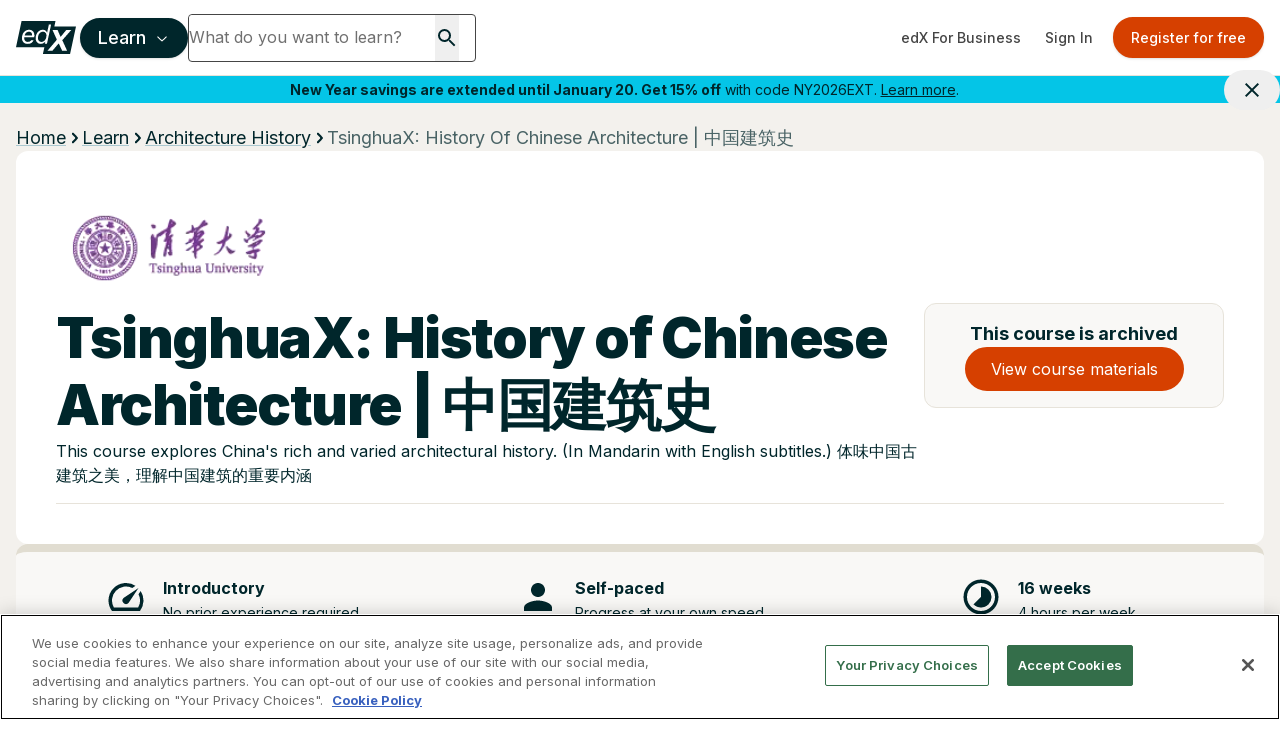

--- FILE ---
content_type: text/html; charset=utf-8
request_url: https://www.google.com/recaptcha/api2/anchor?ar=1&k=6Leq-q4rAAAAAFtiwDvKog2_yiO6zwtZq8PLD4ff&co=aHR0cHM6Ly93d3cuZWR4Lm9yZzo0NDM.&hl=en&v=PoyoqOPhxBO7pBk68S4YbpHZ&size=invisible&anchor-ms=20000&execute-ms=30000&cb=kbq20kvuvad5
body_size: 48812
content:
<!DOCTYPE HTML><html dir="ltr" lang="en"><head><meta http-equiv="Content-Type" content="text/html; charset=UTF-8">
<meta http-equiv="X-UA-Compatible" content="IE=edge">
<title>reCAPTCHA</title>
<style type="text/css">
/* cyrillic-ext */
@font-face {
  font-family: 'Roboto';
  font-style: normal;
  font-weight: 400;
  font-stretch: 100%;
  src: url(//fonts.gstatic.com/s/roboto/v48/KFO7CnqEu92Fr1ME7kSn66aGLdTylUAMa3GUBHMdazTgWw.woff2) format('woff2');
  unicode-range: U+0460-052F, U+1C80-1C8A, U+20B4, U+2DE0-2DFF, U+A640-A69F, U+FE2E-FE2F;
}
/* cyrillic */
@font-face {
  font-family: 'Roboto';
  font-style: normal;
  font-weight: 400;
  font-stretch: 100%;
  src: url(//fonts.gstatic.com/s/roboto/v48/KFO7CnqEu92Fr1ME7kSn66aGLdTylUAMa3iUBHMdazTgWw.woff2) format('woff2');
  unicode-range: U+0301, U+0400-045F, U+0490-0491, U+04B0-04B1, U+2116;
}
/* greek-ext */
@font-face {
  font-family: 'Roboto';
  font-style: normal;
  font-weight: 400;
  font-stretch: 100%;
  src: url(//fonts.gstatic.com/s/roboto/v48/KFO7CnqEu92Fr1ME7kSn66aGLdTylUAMa3CUBHMdazTgWw.woff2) format('woff2');
  unicode-range: U+1F00-1FFF;
}
/* greek */
@font-face {
  font-family: 'Roboto';
  font-style: normal;
  font-weight: 400;
  font-stretch: 100%;
  src: url(//fonts.gstatic.com/s/roboto/v48/KFO7CnqEu92Fr1ME7kSn66aGLdTylUAMa3-UBHMdazTgWw.woff2) format('woff2');
  unicode-range: U+0370-0377, U+037A-037F, U+0384-038A, U+038C, U+038E-03A1, U+03A3-03FF;
}
/* math */
@font-face {
  font-family: 'Roboto';
  font-style: normal;
  font-weight: 400;
  font-stretch: 100%;
  src: url(//fonts.gstatic.com/s/roboto/v48/KFO7CnqEu92Fr1ME7kSn66aGLdTylUAMawCUBHMdazTgWw.woff2) format('woff2');
  unicode-range: U+0302-0303, U+0305, U+0307-0308, U+0310, U+0312, U+0315, U+031A, U+0326-0327, U+032C, U+032F-0330, U+0332-0333, U+0338, U+033A, U+0346, U+034D, U+0391-03A1, U+03A3-03A9, U+03B1-03C9, U+03D1, U+03D5-03D6, U+03F0-03F1, U+03F4-03F5, U+2016-2017, U+2034-2038, U+203C, U+2040, U+2043, U+2047, U+2050, U+2057, U+205F, U+2070-2071, U+2074-208E, U+2090-209C, U+20D0-20DC, U+20E1, U+20E5-20EF, U+2100-2112, U+2114-2115, U+2117-2121, U+2123-214F, U+2190, U+2192, U+2194-21AE, U+21B0-21E5, U+21F1-21F2, U+21F4-2211, U+2213-2214, U+2216-22FF, U+2308-230B, U+2310, U+2319, U+231C-2321, U+2336-237A, U+237C, U+2395, U+239B-23B7, U+23D0, U+23DC-23E1, U+2474-2475, U+25AF, U+25B3, U+25B7, U+25BD, U+25C1, U+25CA, U+25CC, U+25FB, U+266D-266F, U+27C0-27FF, U+2900-2AFF, U+2B0E-2B11, U+2B30-2B4C, U+2BFE, U+3030, U+FF5B, U+FF5D, U+1D400-1D7FF, U+1EE00-1EEFF;
}
/* symbols */
@font-face {
  font-family: 'Roboto';
  font-style: normal;
  font-weight: 400;
  font-stretch: 100%;
  src: url(//fonts.gstatic.com/s/roboto/v48/KFO7CnqEu92Fr1ME7kSn66aGLdTylUAMaxKUBHMdazTgWw.woff2) format('woff2');
  unicode-range: U+0001-000C, U+000E-001F, U+007F-009F, U+20DD-20E0, U+20E2-20E4, U+2150-218F, U+2190, U+2192, U+2194-2199, U+21AF, U+21E6-21F0, U+21F3, U+2218-2219, U+2299, U+22C4-22C6, U+2300-243F, U+2440-244A, U+2460-24FF, U+25A0-27BF, U+2800-28FF, U+2921-2922, U+2981, U+29BF, U+29EB, U+2B00-2BFF, U+4DC0-4DFF, U+FFF9-FFFB, U+10140-1018E, U+10190-1019C, U+101A0, U+101D0-101FD, U+102E0-102FB, U+10E60-10E7E, U+1D2C0-1D2D3, U+1D2E0-1D37F, U+1F000-1F0FF, U+1F100-1F1AD, U+1F1E6-1F1FF, U+1F30D-1F30F, U+1F315, U+1F31C, U+1F31E, U+1F320-1F32C, U+1F336, U+1F378, U+1F37D, U+1F382, U+1F393-1F39F, U+1F3A7-1F3A8, U+1F3AC-1F3AF, U+1F3C2, U+1F3C4-1F3C6, U+1F3CA-1F3CE, U+1F3D4-1F3E0, U+1F3ED, U+1F3F1-1F3F3, U+1F3F5-1F3F7, U+1F408, U+1F415, U+1F41F, U+1F426, U+1F43F, U+1F441-1F442, U+1F444, U+1F446-1F449, U+1F44C-1F44E, U+1F453, U+1F46A, U+1F47D, U+1F4A3, U+1F4B0, U+1F4B3, U+1F4B9, U+1F4BB, U+1F4BF, U+1F4C8-1F4CB, U+1F4D6, U+1F4DA, U+1F4DF, U+1F4E3-1F4E6, U+1F4EA-1F4ED, U+1F4F7, U+1F4F9-1F4FB, U+1F4FD-1F4FE, U+1F503, U+1F507-1F50B, U+1F50D, U+1F512-1F513, U+1F53E-1F54A, U+1F54F-1F5FA, U+1F610, U+1F650-1F67F, U+1F687, U+1F68D, U+1F691, U+1F694, U+1F698, U+1F6AD, U+1F6B2, U+1F6B9-1F6BA, U+1F6BC, U+1F6C6-1F6CF, U+1F6D3-1F6D7, U+1F6E0-1F6EA, U+1F6F0-1F6F3, U+1F6F7-1F6FC, U+1F700-1F7FF, U+1F800-1F80B, U+1F810-1F847, U+1F850-1F859, U+1F860-1F887, U+1F890-1F8AD, U+1F8B0-1F8BB, U+1F8C0-1F8C1, U+1F900-1F90B, U+1F93B, U+1F946, U+1F984, U+1F996, U+1F9E9, U+1FA00-1FA6F, U+1FA70-1FA7C, U+1FA80-1FA89, U+1FA8F-1FAC6, U+1FACE-1FADC, U+1FADF-1FAE9, U+1FAF0-1FAF8, U+1FB00-1FBFF;
}
/* vietnamese */
@font-face {
  font-family: 'Roboto';
  font-style: normal;
  font-weight: 400;
  font-stretch: 100%;
  src: url(//fonts.gstatic.com/s/roboto/v48/KFO7CnqEu92Fr1ME7kSn66aGLdTylUAMa3OUBHMdazTgWw.woff2) format('woff2');
  unicode-range: U+0102-0103, U+0110-0111, U+0128-0129, U+0168-0169, U+01A0-01A1, U+01AF-01B0, U+0300-0301, U+0303-0304, U+0308-0309, U+0323, U+0329, U+1EA0-1EF9, U+20AB;
}
/* latin-ext */
@font-face {
  font-family: 'Roboto';
  font-style: normal;
  font-weight: 400;
  font-stretch: 100%;
  src: url(//fonts.gstatic.com/s/roboto/v48/KFO7CnqEu92Fr1ME7kSn66aGLdTylUAMa3KUBHMdazTgWw.woff2) format('woff2');
  unicode-range: U+0100-02BA, U+02BD-02C5, U+02C7-02CC, U+02CE-02D7, U+02DD-02FF, U+0304, U+0308, U+0329, U+1D00-1DBF, U+1E00-1E9F, U+1EF2-1EFF, U+2020, U+20A0-20AB, U+20AD-20C0, U+2113, U+2C60-2C7F, U+A720-A7FF;
}
/* latin */
@font-face {
  font-family: 'Roboto';
  font-style: normal;
  font-weight: 400;
  font-stretch: 100%;
  src: url(//fonts.gstatic.com/s/roboto/v48/KFO7CnqEu92Fr1ME7kSn66aGLdTylUAMa3yUBHMdazQ.woff2) format('woff2');
  unicode-range: U+0000-00FF, U+0131, U+0152-0153, U+02BB-02BC, U+02C6, U+02DA, U+02DC, U+0304, U+0308, U+0329, U+2000-206F, U+20AC, U+2122, U+2191, U+2193, U+2212, U+2215, U+FEFF, U+FFFD;
}
/* cyrillic-ext */
@font-face {
  font-family: 'Roboto';
  font-style: normal;
  font-weight: 500;
  font-stretch: 100%;
  src: url(//fonts.gstatic.com/s/roboto/v48/KFO7CnqEu92Fr1ME7kSn66aGLdTylUAMa3GUBHMdazTgWw.woff2) format('woff2');
  unicode-range: U+0460-052F, U+1C80-1C8A, U+20B4, U+2DE0-2DFF, U+A640-A69F, U+FE2E-FE2F;
}
/* cyrillic */
@font-face {
  font-family: 'Roboto';
  font-style: normal;
  font-weight: 500;
  font-stretch: 100%;
  src: url(//fonts.gstatic.com/s/roboto/v48/KFO7CnqEu92Fr1ME7kSn66aGLdTylUAMa3iUBHMdazTgWw.woff2) format('woff2');
  unicode-range: U+0301, U+0400-045F, U+0490-0491, U+04B0-04B1, U+2116;
}
/* greek-ext */
@font-face {
  font-family: 'Roboto';
  font-style: normal;
  font-weight: 500;
  font-stretch: 100%;
  src: url(//fonts.gstatic.com/s/roboto/v48/KFO7CnqEu92Fr1ME7kSn66aGLdTylUAMa3CUBHMdazTgWw.woff2) format('woff2');
  unicode-range: U+1F00-1FFF;
}
/* greek */
@font-face {
  font-family: 'Roboto';
  font-style: normal;
  font-weight: 500;
  font-stretch: 100%;
  src: url(//fonts.gstatic.com/s/roboto/v48/KFO7CnqEu92Fr1ME7kSn66aGLdTylUAMa3-UBHMdazTgWw.woff2) format('woff2');
  unicode-range: U+0370-0377, U+037A-037F, U+0384-038A, U+038C, U+038E-03A1, U+03A3-03FF;
}
/* math */
@font-face {
  font-family: 'Roboto';
  font-style: normal;
  font-weight: 500;
  font-stretch: 100%;
  src: url(//fonts.gstatic.com/s/roboto/v48/KFO7CnqEu92Fr1ME7kSn66aGLdTylUAMawCUBHMdazTgWw.woff2) format('woff2');
  unicode-range: U+0302-0303, U+0305, U+0307-0308, U+0310, U+0312, U+0315, U+031A, U+0326-0327, U+032C, U+032F-0330, U+0332-0333, U+0338, U+033A, U+0346, U+034D, U+0391-03A1, U+03A3-03A9, U+03B1-03C9, U+03D1, U+03D5-03D6, U+03F0-03F1, U+03F4-03F5, U+2016-2017, U+2034-2038, U+203C, U+2040, U+2043, U+2047, U+2050, U+2057, U+205F, U+2070-2071, U+2074-208E, U+2090-209C, U+20D0-20DC, U+20E1, U+20E5-20EF, U+2100-2112, U+2114-2115, U+2117-2121, U+2123-214F, U+2190, U+2192, U+2194-21AE, U+21B0-21E5, U+21F1-21F2, U+21F4-2211, U+2213-2214, U+2216-22FF, U+2308-230B, U+2310, U+2319, U+231C-2321, U+2336-237A, U+237C, U+2395, U+239B-23B7, U+23D0, U+23DC-23E1, U+2474-2475, U+25AF, U+25B3, U+25B7, U+25BD, U+25C1, U+25CA, U+25CC, U+25FB, U+266D-266F, U+27C0-27FF, U+2900-2AFF, U+2B0E-2B11, U+2B30-2B4C, U+2BFE, U+3030, U+FF5B, U+FF5D, U+1D400-1D7FF, U+1EE00-1EEFF;
}
/* symbols */
@font-face {
  font-family: 'Roboto';
  font-style: normal;
  font-weight: 500;
  font-stretch: 100%;
  src: url(//fonts.gstatic.com/s/roboto/v48/KFO7CnqEu92Fr1ME7kSn66aGLdTylUAMaxKUBHMdazTgWw.woff2) format('woff2');
  unicode-range: U+0001-000C, U+000E-001F, U+007F-009F, U+20DD-20E0, U+20E2-20E4, U+2150-218F, U+2190, U+2192, U+2194-2199, U+21AF, U+21E6-21F0, U+21F3, U+2218-2219, U+2299, U+22C4-22C6, U+2300-243F, U+2440-244A, U+2460-24FF, U+25A0-27BF, U+2800-28FF, U+2921-2922, U+2981, U+29BF, U+29EB, U+2B00-2BFF, U+4DC0-4DFF, U+FFF9-FFFB, U+10140-1018E, U+10190-1019C, U+101A0, U+101D0-101FD, U+102E0-102FB, U+10E60-10E7E, U+1D2C0-1D2D3, U+1D2E0-1D37F, U+1F000-1F0FF, U+1F100-1F1AD, U+1F1E6-1F1FF, U+1F30D-1F30F, U+1F315, U+1F31C, U+1F31E, U+1F320-1F32C, U+1F336, U+1F378, U+1F37D, U+1F382, U+1F393-1F39F, U+1F3A7-1F3A8, U+1F3AC-1F3AF, U+1F3C2, U+1F3C4-1F3C6, U+1F3CA-1F3CE, U+1F3D4-1F3E0, U+1F3ED, U+1F3F1-1F3F3, U+1F3F5-1F3F7, U+1F408, U+1F415, U+1F41F, U+1F426, U+1F43F, U+1F441-1F442, U+1F444, U+1F446-1F449, U+1F44C-1F44E, U+1F453, U+1F46A, U+1F47D, U+1F4A3, U+1F4B0, U+1F4B3, U+1F4B9, U+1F4BB, U+1F4BF, U+1F4C8-1F4CB, U+1F4D6, U+1F4DA, U+1F4DF, U+1F4E3-1F4E6, U+1F4EA-1F4ED, U+1F4F7, U+1F4F9-1F4FB, U+1F4FD-1F4FE, U+1F503, U+1F507-1F50B, U+1F50D, U+1F512-1F513, U+1F53E-1F54A, U+1F54F-1F5FA, U+1F610, U+1F650-1F67F, U+1F687, U+1F68D, U+1F691, U+1F694, U+1F698, U+1F6AD, U+1F6B2, U+1F6B9-1F6BA, U+1F6BC, U+1F6C6-1F6CF, U+1F6D3-1F6D7, U+1F6E0-1F6EA, U+1F6F0-1F6F3, U+1F6F7-1F6FC, U+1F700-1F7FF, U+1F800-1F80B, U+1F810-1F847, U+1F850-1F859, U+1F860-1F887, U+1F890-1F8AD, U+1F8B0-1F8BB, U+1F8C0-1F8C1, U+1F900-1F90B, U+1F93B, U+1F946, U+1F984, U+1F996, U+1F9E9, U+1FA00-1FA6F, U+1FA70-1FA7C, U+1FA80-1FA89, U+1FA8F-1FAC6, U+1FACE-1FADC, U+1FADF-1FAE9, U+1FAF0-1FAF8, U+1FB00-1FBFF;
}
/* vietnamese */
@font-face {
  font-family: 'Roboto';
  font-style: normal;
  font-weight: 500;
  font-stretch: 100%;
  src: url(//fonts.gstatic.com/s/roboto/v48/KFO7CnqEu92Fr1ME7kSn66aGLdTylUAMa3OUBHMdazTgWw.woff2) format('woff2');
  unicode-range: U+0102-0103, U+0110-0111, U+0128-0129, U+0168-0169, U+01A0-01A1, U+01AF-01B0, U+0300-0301, U+0303-0304, U+0308-0309, U+0323, U+0329, U+1EA0-1EF9, U+20AB;
}
/* latin-ext */
@font-face {
  font-family: 'Roboto';
  font-style: normal;
  font-weight: 500;
  font-stretch: 100%;
  src: url(//fonts.gstatic.com/s/roboto/v48/KFO7CnqEu92Fr1ME7kSn66aGLdTylUAMa3KUBHMdazTgWw.woff2) format('woff2');
  unicode-range: U+0100-02BA, U+02BD-02C5, U+02C7-02CC, U+02CE-02D7, U+02DD-02FF, U+0304, U+0308, U+0329, U+1D00-1DBF, U+1E00-1E9F, U+1EF2-1EFF, U+2020, U+20A0-20AB, U+20AD-20C0, U+2113, U+2C60-2C7F, U+A720-A7FF;
}
/* latin */
@font-face {
  font-family: 'Roboto';
  font-style: normal;
  font-weight: 500;
  font-stretch: 100%;
  src: url(//fonts.gstatic.com/s/roboto/v48/KFO7CnqEu92Fr1ME7kSn66aGLdTylUAMa3yUBHMdazQ.woff2) format('woff2');
  unicode-range: U+0000-00FF, U+0131, U+0152-0153, U+02BB-02BC, U+02C6, U+02DA, U+02DC, U+0304, U+0308, U+0329, U+2000-206F, U+20AC, U+2122, U+2191, U+2193, U+2212, U+2215, U+FEFF, U+FFFD;
}
/* cyrillic-ext */
@font-face {
  font-family: 'Roboto';
  font-style: normal;
  font-weight: 900;
  font-stretch: 100%;
  src: url(//fonts.gstatic.com/s/roboto/v48/KFO7CnqEu92Fr1ME7kSn66aGLdTylUAMa3GUBHMdazTgWw.woff2) format('woff2');
  unicode-range: U+0460-052F, U+1C80-1C8A, U+20B4, U+2DE0-2DFF, U+A640-A69F, U+FE2E-FE2F;
}
/* cyrillic */
@font-face {
  font-family: 'Roboto';
  font-style: normal;
  font-weight: 900;
  font-stretch: 100%;
  src: url(//fonts.gstatic.com/s/roboto/v48/KFO7CnqEu92Fr1ME7kSn66aGLdTylUAMa3iUBHMdazTgWw.woff2) format('woff2');
  unicode-range: U+0301, U+0400-045F, U+0490-0491, U+04B0-04B1, U+2116;
}
/* greek-ext */
@font-face {
  font-family: 'Roboto';
  font-style: normal;
  font-weight: 900;
  font-stretch: 100%;
  src: url(//fonts.gstatic.com/s/roboto/v48/KFO7CnqEu92Fr1ME7kSn66aGLdTylUAMa3CUBHMdazTgWw.woff2) format('woff2');
  unicode-range: U+1F00-1FFF;
}
/* greek */
@font-face {
  font-family: 'Roboto';
  font-style: normal;
  font-weight: 900;
  font-stretch: 100%;
  src: url(//fonts.gstatic.com/s/roboto/v48/KFO7CnqEu92Fr1ME7kSn66aGLdTylUAMa3-UBHMdazTgWw.woff2) format('woff2');
  unicode-range: U+0370-0377, U+037A-037F, U+0384-038A, U+038C, U+038E-03A1, U+03A3-03FF;
}
/* math */
@font-face {
  font-family: 'Roboto';
  font-style: normal;
  font-weight: 900;
  font-stretch: 100%;
  src: url(//fonts.gstatic.com/s/roboto/v48/KFO7CnqEu92Fr1ME7kSn66aGLdTylUAMawCUBHMdazTgWw.woff2) format('woff2');
  unicode-range: U+0302-0303, U+0305, U+0307-0308, U+0310, U+0312, U+0315, U+031A, U+0326-0327, U+032C, U+032F-0330, U+0332-0333, U+0338, U+033A, U+0346, U+034D, U+0391-03A1, U+03A3-03A9, U+03B1-03C9, U+03D1, U+03D5-03D6, U+03F0-03F1, U+03F4-03F5, U+2016-2017, U+2034-2038, U+203C, U+2040, U+2043, U+2047, U+2050, U+2057, U+205F, U+2070-2071, U+2074-208E, U+2090-209C, U+20D0-20DC, U+20E1, U+20E5-20EF, U+2100-2112, U+2114-2115, U+2117-2121, U+2123-214F, U+2190, U+2192, U+2194-21AE, U+21B0-21E5, U+21F1-21F2, U+21F4-2211, U+2213-2214, U+2216-22FF, U+2308-230B, U+2310, U+2319, U+231C-2321, U+2336-237A, U+237C, U+2395, U+239B-23B7, U+23D0, U+23DC-23E1, U+2474-2475, U+25AF, U+25B3, U+25B7, U+25BD, U+25C1, U+25CA, U+25CC, U+25FB, U+266D-266F, U+27C0-27FF, U+2900-2AFF, U+2B0E-2B11, U+2B30-2B4C, U+2BFE, U+3030, U+FF5B, U+FF5D, U+1D400-1D7FF, U+1EE00-1EEFF;
}
/* symbols */
@font-face {
  font-family: 'Roboto';
  font-style: normal;
  font-weight: 900;
  font-stretch: 100%;
  src: url(//fonts.gstatic.com/s/roboto/v48/KFO7CnqEu92Fr1ME7kSn66aGLdTylUAMaxKUBHMdazTgWw.woff2) format('woff2');
  unicode-range: U+0001-000C, U+000E-001F, U+007F-009F, U+20DD-20E0, U+20E2-20E4, U+2150-218F, U+2190, U+2192, U+2194-2199, U+21AF, U+21E6-21F0, U+21F3, U+2218-2219, U+2299, U+22C4-22C6, U+2300-243F, U+2440-244A, U+2460-24FF, U+25A0-27BF, U+2800-28FF, U+2921-2922, U+2981, U+29BF, U+29EB, U+2B00-2BFF, U+4DC0-4DFF, U+FFF9-FFFB, U+10140-1018E, U+10190-1019C, U+101A0, U+101D0-101FD, U+102E0-102FB, U+10E60-10E7E, U+1D2C0-1D2D3, U+1D2E0-1D37F, U+1F000-1F0FF, U+1F100-1F1AD, U+1F1E6-1F1FF, U+1F30D-1F30F, U+1F315, U+1F31C, U+1F31E, U+1F320-1F32C, U+1F336, U+1F378, U+1F37D, U+1F382, U+1F393-1F39F, U+1F3A7-1F3A8, U+1F3AC-1F3AF, U+1F3C2, U+1F3C4-1F3C6, U+1F3CA-1F3CE, U+1F3D4-1F3E0, U+1F3ED, U+1F3F1-1F3F3, U+1F3F5-1F3F7, U+1F408, U+1F415, U+1F41F, U+1F426, U+1F43F, U+1F441-1F442, U+1F444, U+1F446-1F449, U+1F44C-1F44E, U+1F453, U+1F46A, U+1F47D, U+1F4A3, U+1F4B0, U+1F4B3, U+1F4B9, U+1F4BB, U+1F4BF, U+1F4C8-1F4CB, U+1F4D6, U+1F4DA, U+1F4DF, U+1F4E3-1F4E6, U+1F4EA-1F4ED, U+1F4F7, U+1F4F9-1F4FB, U+1F4FD-1F4FE, U+1F503, U+1F507-1F50B, U+1F50D, U+1F512-1F513, U+1F53E-1F54A, U+1F54F-1F5FA, U+1F610, U+1F650-1F67F, U+1F687, U+1F68D, U+1F691, U+1F694, U+1F698, U+1F6AD, U+1F6B2, U+1F6B9-1F6BA, U+1F6BC, U+1F6C6-1F6CF, U+1F6D3-1F6D7, U+1F6E0-1F6EA, U+1F6F0-1F6F3, U+1F6F7-1F6FC, U+1F700-1F7FF, U+1F800-1F80B, U+1F810-1F847, U+1F850-1F859, U+1F860-1F887, U+1F890-1F8AD, U+1F8B0-1F8BB, U+1F8C0-1F8C1, U+1F900-1F90B, U+1F93B, U+1F946, U+1F984, U+1F996, U+1F9E9, U+1FA00-1FA6F, U+1FA70-1FA7C, U+1FA80-1FA89, U+1FA8F-1FAC6, U+1FACE-1FADC, U+1FADF-1FAE9, U+1FAF0-1FAF8, U+1FB00-1FBFF;
}
/* vietnamese */
@font-face {
  font-family: 'Roboto';
  font-style: normal;
  font-weight: 900;
  font-stretch: 100%;
  src: url(//fonts.gstatic.com/s/roboto/v48/KFO7CnqEu92Fr1ME7kSn66aGLdTylUAMa3OUBHMdazTgWw.woff2) format('woff2');
  unicode-range: U+0102-0103, U+0110-0111, U+0128-0129, U+0168-0169, U+01A0-01A1, U+01AF-01B0, U+0300-0301, U+0303-0304, U+0308-0309, U+0323, U+0329, U+1EA0-1EF9, U+20AB;
}
/* latin-ext */
@font-face {
  font-family: 'Roboto';
  font-style: normal;
  font-weight: 900;
  font-stretch: 100%;
  src: url(//fonts.gstatic.com/s/roboto/v48/KFO7CnqEu92Fr1ME7kSn66aGLdTylUAMa3KUBHMdazTgWw.woff2) format('woff2');
  unicode-range: U+0100-02BA, U+02BD-02C5, U+02C7-02CC, U+02CE-02D7, U+02DD-02FF, U+0304, U+0308, U+0329, U+1D00-1DBF, U+1E00-1E9F, U+1EF2-1EFF, U+2020, U+20A0-20AB, U+20AD-20C0, U+2113, U+2C60-2C7F, U+A720-A7FF;
}
/* latin */
@font-face {
  font-family: 'Roboto';
  font-style: normal;
  font-weight: 900;
  font-stretch: 100%;
  src: url(//fonts.gstatic.com/s/roboto/v48/KFO7CnqEu92Fr1ME7kSn66aGLdTylUAMa3yUBHMdazQ.woff2) format('woff2');
  unicode-range: U+0000-00FF, U+0131, U+0152-0153, U+02BB-02BC, U+02C6, U+02DA, U+02DC, U+0304, U+0308, U+0329, U+2000-206F, U+20AC, U+2122, U+2191, U+2193, U+2212, U+2215, U+FEFF, U+FFFD;
}

</style>
<link rel="stylesheet" type="text/css" href="https://www.gstatic.com/recaptcha/releases/PoyoqOPhxBO7pBk68S4YbpHZ/styles__ltr.css">
<script nonce="rs5zHJ5qAlXuH2nEWgqJLw" type="text/javascript">window['__recaptcha_api'] = 'https://www.google.com/recaptcha/api2/';</script>
<script type="text/javascript" src="https://www.gstatic.com/recaptcha/releases/PoyoqOPhxBO7pBk68S4YbpHZ/recaptcha__en.js" nonce="rs5zHJ5qAlXuH2nEWgqJLw">
      
    </script></head>
<body><div id="rc-anchor-alert" class="rc-anchor-alert"></div>
<input type="hidden" id="recaptcha-token" value="[base64]">
<script type="text/javascript" nonce="rs5zHJ5qAlXuH2nEWgqJLw">
      recaptcha.anchor.Main.init("[\x22ainput\x22,[\x22bgdata\x22,\x22\x22,\[base64]/[base64]/bmV3IFpbdF0obVswXSk6Sz09Mj9uZXcgWlt0XShtWzBdLG1bMV0pOks9PTM/bmV3IFpbdF0obVswXSxtWzFdLG1bMl0pOks9PTQ/[base64]/[base64]/[base64]/[base64]/[base64]/[base64]/[base64]/[base64]/[base64]/[base64]/[base64]/[base64]/[base64]/[base64]\\u003d\\u003d\x22,\[base64]\\u003d\x22,\x22dn7DrkVzw7nDmQQewrA1K2/DnCNvw5IQCAnDtRfDuGPCil9zMmcoBsOpw5tcHMKFMQbDucOFwpvDlcOrTsO5Z8KZwrfDvDTDncOMYXocw6/[base64]/CiMOAXSszX8OuXsOIwpLDr8OmPCbDkcKGw5Qcw54wSxbDqsKQbQ3CmnJAw43ChMKwfcKFwqrCg08Sw4zDkcKWO8OXMsOIwrkDNGnCpikrZ3h8woDCvRUdPsKQw6vClCbDgMOVwqwqHz3CnH/Ci8OZwrhuAnpMwpcwdV7CuB/CiMOzTSshwqDDvhgARUEITEIiSzXDuyFtw6Abw6pNHMKIw4h4TsOVQsKtwrNlw44nXwt4w6zDvWx+w4VRE8Odw5UxwofDg17CsRkad8OAw4xSwrJ1XsKnwq/DpCjDkwTDtMKIw7/DvVtlXThywrnDtxc6w7XCgRnCo1XCikMswoxAdcK0w54/wpNpw7wkEsKcw53ChMKew45qSE7DpcOIPyMhK8KbWcOaKh/DpsOxA8KTBgtLYcKef07CgMOWw63DjcO2IgzDrsOrw4LDlMKOPR8dwq3Cu0XCoHwvw48QPMK3w7s0wq0WUsKywpvChgbCrS49wonCicKhAiLDrcO/[base64]/[base64]/J8OCUX/DpzkYwr5ww7JzIEchwrbDvsOTw5wOMmQ/[base64]/[base64]/w4RndsO9dMKFwqbCq8KewqFTYBXCosORwonCpi/[base64]/Cih3DsV7DtkvDocKAwr/Cg0DDnsKIwqrDtmbDh8ONw7LCrgsBw6Iaw4hCw485WHgnC8Kgw5UBwoLCjcO+wrvDo8KGcRTCpsKRXj0dc8KUKsO4fsK0w71aOMK1wrk8JyTDk8KmwofCiGl/wqrDsgLDlSrCmxovEHJdwqTCnkfCosKvecOdwrgoIsKEH8O/wrPCn01jZkwXK8Khw5Ujwp5/wr1/w6jChxvCgcOrwrcPw4PCn1sww5QbdsO4FEbCosK7w7rDqQjDsMKNwo3ClSFHwqxJwpAvwrpVwqolIMOGHmnDgF/CuMOkA2XDs8KRw7nCpMO6PwFTwrzDuzlVAw/Dq2fDr3wjwoN1wqrDj8O3IRlmwpgHQsK1BUXDjydpT8KXwpfDjhHCkcKywrw/eSTDtWwsI13CiXAGw4PCl3d8w7TCm8KLQjXCgsKxw7jCqmI9Dj4iwpxkaDjCoTdpwrrDtcOsw5XDhVDCk8KaSG7ClA3Cq3FlSSMcwqhVZMK4EMOBw4/DuVbDt1XDv2dQZX4UwpshEMKrwqI2w5IkRltIO8OIJ2HCh8OTUX89wpLDuE/Dr0jCky7ClhlibG1ew7Nsw6DCmyPCvF7DnMOTwpEowpbCoU4iOiRowqfDvk0UHWVZDgXDj8OPwpdIw6g9w6oeKMKpIMKQw6g4wqALblTDs8Krw5BGw7XCmixvwp4jdsKUwp7DncKUYcK8N1/DucKsw5DDsQZyU3E7wpsjEcKyPsKaR0HCnMOMw6nDjsOmBsO4DFAlGGlVwoHCqn9Aw4/DugHCvVI0wqPCiMOywqzDjAvDlsKBWVwJEMKzw63DgV9jwo3DkcOywrbDmsKmOjDDnWZlJwdteirDrmrCii3DugM7wo03w57DusO/YGYkwo3Dp8OSw7wefXjDnMKfesK1SMKiB8KBw4xwV0ETw6hmw5XDp2rDusK8VsKEw5DDtcKKw7HCiQ97bEdww5EGMMKTw700OSfDoUfCocOAw7HDhMKTw5TCtMKSMSHDj8K/[base64]/DpMK3wrAhwpjCggLDgH7Cj8Kow5FWw7MDTcKRwp/DtcOCD8K4XMO4wq/DnWgDw4NTcDpKwqhqwocOwqwRdQAAwrrCuAUPXsKkwoBEw4PDnQTDrCI2dyDDmBrDjsO9woZdwrPCmQjDicO1wp7Cj8OzF3kFwoDCr8KiWsKDw6fChAnCo1/DicKbw5nDt8OOFHzDoV3Cl3HCn8KjOsOxZFsCVXQQwq/CiQhaw4bDkMOreMKrw6rDkFF+w4hrdsO9wopQJxRkWC/DoVDCrV5LbMK4w6tcb8Kqwp8ienjCiUshw7jDo8KSLsK7fcKvB8OVwp7CicKbw61vwrRua8OgVHXDhE1aw5DDoz/DiRYIw4BZKsO9wo5kwrHDvcOkwqhSTwEOwp7Cq8OBa2HCiMKPR8OWw5kUw6c+D8OvMMO9IsKOw6IFfcOpKwzCjmYJaVo/w7nCu2UcwpfDksK+asKDcMOzwq/DncOONWvDpcOuAnpqw7LCi8OoL8KhMHXDqMK/[base64]/w6AgwrRkYsOtIQ52w7bChMObw6bDuUxPw7Exw4fCjsOIwp93dXXCgcKTW8O0w44jw7TCqcKZCcKtF1diwqcxfFQhw6bCr03DtjTCn8Kyw44eLXjDtMKoK8O+wrFeZnvDnMKoeMOQw4bClsO6AcK0BBdRfMOMM2gKwpzChsKJNcOPw5UbAMKWOEg/bH0LwrtIT8KpwqXCrWjCgATDvVwdw7vClsOqw6/Cr8OVQcKGGDAjwqEKwpMcfMOPw7dnKA9Mw5tTJ3cxM8KMw7nDq8O0UcO+wpjDrSzDuDrCvizCpjBNSMKow7QXwrhIw5YqwqAZwqfCl2TDokRoeSFHSWfDvMOpHMOHIGTCj8KVw5pUOT8lAMOQwpU9KydswocEZsKMw5g+WS/DpzDDrsKZw658Y8K9HsO3wrjCu8KEwqcZF8K8W8O3QsKDw7oYRcO1FR4FK8K4NE/DhsOnw7IDDMOlJgXDq8KMwoXDtsOXwrtnIFF4EhAIwoDCpU0Yw7oFOWzDsjrDpsKjGcO2w6/Dn15rY0HCgFPDrUHDicKRJsKMw7nDpyXCvC/DusOfa3A/[base64]/[base64]/[base64]/Cgml1K8OVFcONSQI9w5HDn2hswqkPFMOacsOKAAvDnggoGcOOwrXDrxHCpcOwHsOnSUJqX1oMwrdTJQXDqUcQw7XDi0TCvwZYMw/DjA/DiMOhw6g9w73DhMKeM8OubzlHG8ODwpQzcWHDsMK9EcKgwqTCtiBjOcOkw6ISesOsw54EcnxDwo1wwqHDt3JfD8OZw6DCtMKmMMOxwqQ9wrZ6w7tuw5t7KTkrwr/Cq8O2ZjLCgxghTcOzEcOqO8Kmw69TARzDhsOTw7/CscKkw5XDohPCmg7Dqj/DkETCpj3Cp8OdwozDrn7Cnm5tcMKOwrvCvwHDsX/[base64]/[base64]/[base64]/CsMKqw69Sby7DocKTR8OLDTrCocKjw4HDlAcnwoLDlXwjwpzDvAJrw5jCjsKzwp8rw6M5w6rCk8KmW8OgwprDhAhmw4sRwpx9w4zCq8K4w74Xw6BPGMO9Eg7DlXPDmsOew5sVw6Y2w6MZw4g/TAYfL8KWGcKZwrkYNEzDi3HDgMOHY30tAMKSHXRew6slw6DCk8OCw67CkMOuLMKod8OIf2/[base64]/[base64]/CvWLDiRxewrXDhBbCk1EqGFvDpcKIDsOMRG3DrWZ/FcKEwpF1DibCszFTw6lNw6LCi8OkwpJ8HWHCmxrCkCkJw5jDlSwmwqTDnkJrwpPCikxkw4bCsRMGwqw5w6QKwrwew5x3w7E5EsK7wq/[base64]/CmsOlJjbDkARAwpJGw6/DocOSwoTCusK3KCrClk/DuMKVw4rCk8KuZsOjwrdLwonCgMKPcWk5EmEgJ8KOw7bCpWvDrEnCtygywp58wonCrMOjT8K3CQrCtncjfMO7wqjCqloybnIkw4/CvwV6w79sQWbDoybCsyINCcKUwpLDpMKJw7hqGwXDvcKSwqXDlsO9UcOLSMO/LMKnw4nDrwfDh37Do8KiHcOEOCvCiQVQIMOuwpk1M8OEwosXDcKTw7dewoVcHcOwwqvDtMKiVyJyw4rDo8KJOh3Ds3PCncOIDRvDhBdIJChOw6TCkVbDqDrDqywsWV/[base64]/CvMK4b0TCqVwoaMOrwqnDkcKtwrx/DVY9BkHClXxlw5DClh0Xwo7CrMOjw77Cr8Okw7PDmlTDkMKmw77DoErCsl7CjsK9HQNKw6VJeWnCgMOOw6rCtEXDpkLDp8O/[base64]/[base64]/[base64]/[base64]/DgSxZwozCiw/DpsOTZGQ+w4bDjMKeDn3CkcKpw6EaL2rDpX/CmMKRwqHCmxtlwpzDqTnDoMOzwo0vwo4ewqzDiSkaRcKWw5TDkDsTGcKdNsK2CU/CmcKcFzDDksKGw49ow5o+IULCrMOZwoEZUsOvwpwpRsONa8Osb8OjDS8Bwow5wqYZw6vDqzTCqgrCoMOJw4jCt8K/KMOUw7bCtA/CisOkccOzDxJqRX9HGMK/w57Dng47wqLDm0/CqVTCihVgwpHDl8Kww5F0Clkrw6HChH/DrcOQFhk8wrZPfcKxwqQTwqR/woXCiUPDtxFsw6EVw6Qgw7HDsMKVwrbDgcKow4IfG8K0w7TCoxzDjMOvbX3CtC/DqMOrRBDCm8K8amTDnsO0wpMxKS8ZwrDDrmEPTMOLccO0woDCoxvCuMK4RcOGwp/Dn01TQwjCvyfDgMKfwrlwwo3CpsOPwpzDnhTDmcKuw5rCmlAHw7LCp0/[base64]/ChsKFw6V9H8Ouw7F1ZjDCin8Aw6/CgcORw5LDqnoBQzXDk2g/wqRQaMOkwoPDkA7DjMOQwrIOwoAiw4lRw744wqvDlMO/w7PCjsOCDcKQwpRHw7fCtH0zecOkXcKXw4bDgsO+w5vDosKIO8OEwqvChHRHwpNCw4hKfAjCrkXDpCpKQB8ww4tBFcOxHMKGw5dyUcOSE8KFOTQpw6PDssOYw4XDiBDDuh3Dli0Dw6JDw4VCwqDCngJCwrHCoAEJK8KTwpBqwrXCj8OAw4p2w5V/fsO3QRfDgmJ0YsK3EmwMwrrCjcOZc8OMHXQXw6d7TcKMMsKpw6pyw7XCt8OYVBg/w6kiw7vClA7ChcOyacOmFRnDrsO7wp1Ww5wlw7XDmkrDk0tSw7YiMwbDszgMOMOowoLDv3Axw4rClsKNRHl1wrXCrMO/w53DmsOpUwcIwqwIwpvCrS88QBPDnhzCvsKXwo3Cuh1IJ8K/X8OEwr/DjnXCsl7CjMKEG3sjw5tZE1PDpcOOacOiw7bDphLCu8KlwrMtQFs5w6PCgsOiw6oAw5rDu0XDuyjDmB0ww6TDqcK4w73DocKww4rDtg0iw68/ZsK7MDHCmmXDlEICw50iBGJBKMOpwqkUJVUfPE3CqgTDn8KWMcK4MVDCqAJuw4l+w4LDgFZjw6dNVAHCoMOFw7BQw6fDvMO9SWw1wrDDgMK8wqhQBMOww5t0w77DnMKPwrAuw5IJw5TCqsOwLiTDkBzDqsOrR08NwplJIjfDqsK4MsKPw7FXw60bw7/DvcKVw7VwwonCqsKbw7LChE1kEybCrcKRwpPDgFJmw5RZwrvCjH9Uw67CvHLDisKDw6s5w7HDuMOgwqEufcObHcORwo7DvcKvwo1HVmAYw710w4LCrg/[base64]/[base64]/[base64]/w6DCqcO1w7cSTgvDvlI1WQY9w5Iqw55swofCiHvCq0ggCS7DocOFWlfCj3LDncKxCDjClsK6w7DCgcKIIEZWAC1tBsK3w68PIjvCqmRPw6fDjUlKw6NzwpnCqsOUKsO/wovDi8KjAHvCrsK6AcKcwpFmwrXDvcKgD2XDiUUmw4PDrWQdT8KqbRkww7jCmcKtwo/DlMOsOCnCvz15dsOhS8KnN8KEw4BeWBHDpsOdwqfDg8K5wrnCvcK3w4c5JMKswrHDl8OaeCvCi8OWdMOzw5AmwqrCrMKqw7dyOcO8GsO4wrk1w6vCucKAQyXDusKDwqnCvnMNwqpCccKkw6BHZVnDuMKiFh9Pw6XCtXhaw6nDoFLCiErDqjLCqXp/[base64]/DosKsw7LCocKiAMKVXSgOeFHCrsO7w58XP8OrwrDCjn/Cs8Kaw5zCpsKgw4fDmsKdw5nCicKLwo5Pw5JDw6TCjsKHJF/DsMKZdgAnw6hVISAcwqfDo17CsBfClcOSw7huXyPCgnE0w5vCggfCpsKCY8KEVMKHUhLCp8KIe1nDhgk1Z8O3dcOFw7ozw69cNTNXwrB4w60dcMOxN8KJwppnCMOdw7zCo8K/[base64]/wrlXMcK0GApswoPDhcOCU8KtUMOUPMKLwpM/wr3DnlY7woNUDjptw5HDn8Ocw5vCg3hVIsOSw5LDr8OgeMO1HMOmYRYBw71Vw7jChsKXw4jCvsOKcMOTwo1zw7kFRcOqw4fCuBN7P8OtDsO3woA8BHbDmEjDuFfDixPDlsKQw5xFw4PDnMORw7JNCx/CsQbDuzMpw7YecnnCvk/CosKnw6BvBlURw6HDrsKiw5fCl8OdTQ0Wwpk4wpFdXCdoRcObTUPCqcK2w4LCk8Kaw4HDrsO9wpLDpi7CusOLSTXDvChKHg1Gw7zDg8OCLsObNcK3fjzDncKcw6pSY8K8JjhzbcKAEsKyZD7DmnfDjMOaw5bDi8K3CsKHwpvDssOuwq3DgFBowqEaw7hMYEMmY1lBwr/DjCPCrl7Cl1HDkQ/CszrDgnTDscKLwoEKLErChk1jAMKlwqQYworCq8Kuwrw8wrgaJMOBD8OSwrtDJMKjwrTCpsOqw7Zgw59Wwq08wpZWRMO/woZRHjTCqHwFw4rDql7CtcOVwo5wPAHCpR5iwpt4wrE/NMOOcsOIwrIgw4R6w6haw4RuQE3DpgbCqjrDhHFkw4jCs8KVcMOAw5/Ds8K9wrvCtMKzwqTDrsK6w5zDlMOFQnNRLHt8wq7CjxxmdsKaHsOvLcKcwr8ewqbDpwFMwo8Owo99wpJ2a0Z0w5Eqc08rXsK5dMO8MEkuw6DDjMOUwqjDqFQ/VsOTGBjChMOaD8K3blLChsO+wqoPJsOpTsKzw7AGZsONNcKRw6krw4xjw67CjsK6wpbCm2rDvMKpw6svLMKJIsOeYcKXaTrDg8OKZVZVcgxaw5Q4wqfChsOMwr4nwp3CmhAOwqnCncO4wqnClMOFwpjCnsOzJsKsFcKoFm4wT8OsGMKbEcO/[base64]/DvMK2bsOOWwDChMKtwqbDuinCgsOXFTLCp8ORWBc5wqsQw5TDjCrDlVDDl8K/w5w9WmzDnGfCrsO/QsOlCMOzC8OZP3PDpVwxwqxTPcKfAUdCIRNHworDgcKQHGHCnMOFw4/DscKXU3sIBmnDhMO9G8OHBBtZH0FewrHCvjZMw67DnMOqDSc2w67CicOwwpF1woBfwpbChUpyw48iFi1Qw6PDusKCw5fCoGvDgE58cMKmIMOZwqXDgMOWw5UnNXp5QiEdWMOCTsOQFMOSDwXCkcKGYcOlJ8KfwoXDvUXCsygKS0kWw5HDtcO3NQ/CsMKjMXPDqsKzSw/DnAvDnnnCqQHCvcKXw5Iuw7vDjABfakfDr8O9fsKJwp1lWGLDksKQOjsTwoEfOxApFUsew5nCucKmwqJuwp/Dn8OpBMOcDsKKKDHDt8KfesONFcOBw6p5SxPCq8O6OsKJIsK1w7BuEjY8wpvCo1MhN8KWwq7Dm8KJwpIsw6PCpC49MxhFccK/[base64]/Cj3TCiGASFMOyE8OsYcORIcOtcMO3JsKSw5DChDbDkn7Dg8ORZVzChgPCvcKZf8K+wpvDn8OZw615w5/CrXxUQXHCrcONw4vDnjTDmcKPwq0EbsOOMcOybsKow7Z2w5/DrkrDrHzCnFLDghnDqwbDucOfwoJfw6HDl8OgwoRVwoxlwo4dwroFw5PDoMKILxTDgRbCsyDChcOQVMOEX8K9JMODbsOEIsOUKUJfeRPChsKNQcOQw6khNhtqIcOfwqhlJ8O0YcKHHsKQwr3DscOewokGZMOMLATCrB3DtlfDsFnCokhhwoA/QlAuc8K5wrjDg33DhzAjw4vCt2/DlMOHWcK7wrNVwq/Dp8K7wrQzwqjCusKlw5EPw5Y0w5XDpcOww5vDgBnDsxrDmMOaSWPDj8KIAsOKw7LCp1rDnsObw4p9XcO5w59NDMOfbsKEwoYKcsKzw5TDl8OYdh3CmlTDl3ocwqoiVXgkCUbDq1vCk8O8HmVpw6MTwrVTw5LDuMKmw7kFA8Kuw5hcwpY8wpfClT/DqyrCssKcwqvDrX/[base64]/DnUUnOMOBY0bCpUvDjQgoZMOGw7DDtkkAXcKywoRECsOyTAjCvsKqIMKHCsO9MSrCk8KiSMOpG3oGaEHDtMKpC8OFwrl2C3NIw4sEW8Kpwr/DncOpLMKmwoVca1nDv0jChQlIK8KkccOIw4rDoC3Dp8KLDMOYFXnCu8OFMU0NQwPChy/CpMOPw6DDqDTDt0Rlw7RSWgEFLk9mecKZwoTDljTCjhHDmsOZw5E2wqxtwroHY8KDScOCw6VHIQQKRHrDqVY9TsOLwpF7wpPDsMOgfMK/wq7CtcOqwo/CvMObIcKvwqp9TsOlwo/CosKqwpDDrcO4w6kaC8KdfMOkwo7DksK2w5tewrrDpsOZfAsaPRB9w7hRUCEIw5gawqoMbynDgcK0wqdqw5JvVCbDhsOGbA/CmS9ewrLCn8KFUi/Dpj0Nwq7DucK+w43Dk8KTwqIhwqBIPmgWKMK8w5fDqBrCjGl+ADTDrMOaI8OswrjDlsKGw5LCisK/w5bCvz5Rwq1IIcKMF8OBw53Dmz0Dwo8bEcKyA8OvwozDpMOMwowAIcOWwpBNfMOxWyFhw6PCh8OLwo7DkisZR1JkS8KYwr/[base64]/EB7CsxVfWMKew4nClcKJAMKgGsKQJyXDvMKFwqnDlgXCrWJ/[base64]/[base64]/[base64]/DucK5IsOqByDDj8KMOgxOaV7CoU0yw5IYwr/CtcKhYcKbYcOvwpNWwqQoIVRoNgnDpcOvwrXDrcKtZWoaCMOzNhgTw5taTmxlRsOTGcOSfgLCrmHCiSF+woPCs2XDlF/CoGF0wph2YSsBLsKxSMKPazBbOwBdBcK5wpXDljLDlsKXw43Dl3vCn8KOwogUI2DCpcKcJMKHdGRfw5d4wo7Co8KEwpHCjsKVw7xUccOnw4B9M8OABEMhQjbCsnnCrAbDtsKjwo7CrcK9w4vCpQtYFMOdfg/[base64]/[base64]/RsKmPcKBW8KtWcKpw4Z8FcKlw4Qlw4XDgzRaw6oKQsKyw44UAD98wogmKmLDpFhCwrhRAMOXw5LChMKIBy96wq5HGR/[base64]/ClcK9J8KKw7jDkFjDjncYEsOLGSPCkUPDj14QSFHCgMKxwqBKw6ZMDMKHfyHChcKww4fDosK6HmTDrcOvw55Fwq5KSW01G8K8SiJ9w7PCq8K7F28uZEJzO8K5csKsAC/Cojwhe8K9JsO8VVsjw6nCocK6c8OGw6JKbxHCulogZ0DDnsKIw6vDnibDgCLDvUPDvcOWNwkrVsKQdHxnwq0vw6DCpsO4BcK1DMKJHHtOw7XCq1oIHcKwwofCvsKpG8OKw7LDr8O2GkNbEMKFF8KYwonClUzDo8KXLUfCksOsZA3DpsO/Fys/[base64]/[base64]/DvcKvwrXChGZpwokHJ8KCw6IVw6p7wq/ClxjDjsOQdjvCkMOVU17DisOEf1J2FcOIZcKGwqPChMOtw5vDtUAuL3DCv8OmwrU5wpPDlGfDpMKDwqnDqsKuwo86w6nCvcKxVy3CiltgEWLCuSwKwolHJELCoD7CncOqOB3CocKrw5c8PwMEA8OSD8K/w6vDu8Kpw7LCpnsLb3bCrsOteMKyw5MdOFnDnMKjw6jDph9rBxDCpsO8BcKwwojCk3JIwpNgw53CpcKwV8Kvw6PCoX/DigwRw7/CmyFVwojDisK3wpbCjsK0YcOIwpzChRTCrkXChWNUw7rDlX7Cq8KZQWFZe8Kjw7vDkCJLAzPDo8K+OsK6wqnDtCrDnsOPaMO4BU8WQ8KGVMKjegMZHcOaaMOJwrfCvsKuwrPCvSJ2w6x6w5vDrMOQe8KJf8KBTsKdRsOuJMK9w5HCrT7CqUfDty1oI8Kzwp/[base64]/ElJvFsOYEsONw6o+dgXCtsKJYXXCjcK1wqvDpsK7w6ohScKnK8OeHcOwaUEpw5gqMnDCh8K6w70gwoAxYghLwoPDuTHDjsOdwpx9wqBxE8O0EsK+wrQBw7UNwr7DtSjDsMKeFQ4Zw47Dki3DmmrCjFjCgUvDsFXDoMOGwqN/[base64]/CncOjeMKNYUNILMKbOHRARXjCosK/[base64]/[base64]/wpzDjzjDr1p3ZkXDsMKLYVjDqS8GQEPDjHADwok5IsKaenLCjjtiw6QJwq/ChxzDocO4w7l4w7Mnw6gNY2nDosOLwoNkfkddwrvCmTjCo8O5cMOresOmwp/CjxRiGgNhfDzChkHDvgvDqVPDmX8wbwoaa8KdJzrCh2PCuVDDssKbw7/DhMOANcKCwoA6YcONcsKLwrvCvErCsRdpNsKOwpEKIlgSHmwwY8O2TFvCtMOHw50Ew7JvwpZ5IgfDoS3CoMO3w7LCiAUgw4fCtwFjw4/DrUfDqwInbCLDtsK+wrHCkcKcwpAjw7fCk0LDlMK4w7zCt0nCujfCkMOteDdlNMO0wrpmw7jDnk9lwo5cwpc+bsOPw6oLEjnCr8OLw7Bhwp1BTcO5PcKVwo9Fw6gUw6tYw4zCnhbDtcOqTHXDpQ9Yw6LDvMOkw591Lh7DssKfw4NcwrVsEH3CkTF/w6rCji8iwpNjwpvDozPDncO3Ig8Hw68ZwrofbcOxw7hYw73DscKqIjE+VEgEfgQrIRDDmMO0CX9Aw4nDqsOIw6rClcKxw45Hw73DnMO0w6DDj8OgUXt0w7tiBcOLw5fDti/Do8O4w5wbwqJiX8O/NsKWTEPDvsKOw5nDlFIvVwgXw68UYsKaw5LCvcOiUUliw4ZlM8O+YEbDoMKCwqxhAsOWe1rDl8KhJMKbLWcVT8KJMXMXGwUOwonDrsO9AcOUwotCbwbCoWzCmcK5SCMowoMlIsOpIQHDj8KaUhoFw6bDmMKeBmtSNMK5wr5pOU1eXMKheHbCllfDmDQkBhvDqDh/[base64]/DhU3DvcK+wqvChUvDv8OSXsKlf8OzchgpwrNWMFMEwqg4wq3ClcK8wrZNTkDDl8OGwozCnmPDj8OzwrhlN8O/wr1CLMOuRTHCniVEwpF7aAbDli3CkhjCnsO0LcOBKVTDp8OHwpDDu0l8w4bCgMKFwoHDo8OCBMKIO1hDDsKTw6h/NADCn0DCnX7DvsOlBXsXwopsciNPZcKKwrPCqMOaT0bCsgYNRn9cNlHChloqK2XDrnDDmkwmPUHCtMOXwpPDtcKZwoHCtmoWwrDCpsKawp0VDsO1Q8OYwpQbw5VJw4zDqcOWwq1XJEREfcK+eAIQw4VZwpxnYAROSRPCrlTCi8KtwqR/FjcWw5/CjMOhw4c0w5zCucOdwqs0TMOKSnbDiVcHVGvCm0PDpMO+w74UwoZzegx7wpfDjRxHAAprQMKew67DtzzDtsOWGMOLAxBjWmfDm13CosOCwqPCnBXCscOsHMKMw4A4w63Dr8OYw60DLMO4AMK8w4vCszZkChjDmn/ClnDDg8KzJsOwLSE0w55qfw7CoMKDF8K8w4Qowrsmwq0fwr3Ci8KHwpbDnFEfLkLDu8Ovw7TDisOgwqXDsiVpwp5Pw4bDkHbCnMOEcMKOwp7DncKiesOrdVdtCMOrwrzDuA3DrsOtFsKQw7FbwoMSwrTDhMOUw7/DglXCs8K/cMKQwpfDp8OfKsKEwrsNw4gNwrF1KMKcw51Zw6kgMWXCi0/CpsOVV8OMwoXDqGjCvSBnX0zDusOMw5LDqcO6w6fCv8Ozw5jDqivClRYmwoJXwpbDqsKIwqPDk8OswqbCsRbDlsOZIX5NTxUDw6DDtWnClcOuX8O7B8OVwoLCkMOsS8K/w4bCgV7Di8OQcsK1LjjDvXU4woV/wrNTYsOGwoLDoCsLwot1FxBhwrXCpTHDjsK9VcKwwr/Du393dSvDmGV7dHHCvwhew6Z/[base64]/fQTDpMKlUHBzw4VawpAew7gZw51wYsOJL1nDt8KSOsOZdlZEwpDDkzjCkcOmwo9gw5EAZ8OHw6tpw51twpjDucO0woVwEVtdw63Dl8KxUMK6f13DmBwQwqTCpsKqw6wGUgBow4DDm8OxajBtwq/[base64]/[base64]/CqsOewozCqsKPCMKtwoDDihNlbcO+w6p8w4bCnsOpPg3CrsOTwq/CgioHw7HCuUpwwoklDMKPw50JVcOsX8KSIMOyI8OZw4LDjkXCsMOoU0wxA1/DlMOeacOSCyQrHhgywp0PwrBJWMKew6QsZ0hYZMKNHMOlw5HDtQPCqMO/woPCqi3Dnz/DgMKrIsOvw59VUsKiAsKRYRHClsOVw4XDmz5+wo3DvsOaVGPDpsOlwpPCpSrCgMKIdVFvw5ZhAcKKwr82wo7CoQjDlCtDW8OLw5V+H8OyehXCpnQUwrTDusODMsKcwqbCrFTDv8O5Ih/CtxzDm8K9OcORWsOBwo/Dr8K0IcOpworCusKvw5rCoDbDr8OsUxVSQkDCn2NRwptPwpUaw5jCuEpwLsKUfMOvL8OowoUyWMOdwrrCvsKvIBnDv8K5w4sZJcK/IRUewr5uJcONUS42fGIGw4AJVD99a8OHE8OXU8K7wqPDpcOtw7RIwpE0JMOnwpE5e046wrHDrlsgC8OPXko1wrzDmcOZwr9+w47CsMOxZ8OEw6zCuwvCq8K5d8O+w4nDoh/CszHCoMKYwpE3wozCl3bDrcO5DcO1JkLCl8OGA8KRdMK8w70owql3w5UZPX/CvWzDmQ3Dj8KjUlg0EjfClF0NwrEsTgbCp8O/QiwYO8Kcw45qw7jCrxnCq8K0w6NVw7XDtsOfwqxxJ8OTwoRKw4DDmcOeL3/CixLCjcOewpE3fDHCqcObYjbDgcOPYsKTQhwVfcKew4jDocKpClPDisO9wpgpRXbDs8OrNQvCn8KxTFjDn8KywqZQwrLDtmHDhi9gw5U/LsO8wrhYw6lkMMOackkLTk4ZSMOVFzhCK8O+w6BQDy/DvGnCgSc5CTxNw6PCmsKcbcKuwqJQFsKCw7UzLhzDiE7CgDsNwr1tw67DqkLCjcK2w7DChjzCp1bDrxAbIcKwWsKTwqEfYkfDlsK/[base64]/CjhbDmUPCpsOhw4LDmQNawq8NETjCvUbDocKVwrhXHS8ABg7Dgh3CjVnCgMKZSsKNwpfCqQV+woPDjcKrEMKJM8OWwq5OMMOXEmYZEMOfwp1lC3liI8Odw5VTU0tLw6bDnmNHw5jDksKoNsOIV1zCpWYbbWHDjBBdf8KyYcKcK8K4w43DqMK3BQwIU8KEbzPDu8K/[base64]/Cu8O5wpHCoMKzQ3/CisO9woXClBx8cWvCssOpJsK+LTfDnMOVGsOsZXTDosO4LsKBSRzDg8KcEcOcw5Mgw6hewqvCqMOqKcKXw5Anw4xbc03Cv8OHZMKEwojClsO5woNbw6HCpMONXBkywrPDicKnwoF+w7HDlMKSw5o5wqzCqX3CuFNtLT9/w68EwonCt17CrR3Dj1lhakEmTcOeGsOjw7bCgjXDglDCm8OAWAIHccKyATYzw5FNBXFUwrAzw5TCpMKVw63DtcOwexFlw53CpsO+w6tkKcKnGQ3CncOgw7sZwpR/YzrDnMOdMjxBGRjDtjbCuw8xw4NTwrkZPsOywr9/[base64]/Dr8Knw6JWCgIzwpLCs8K4wqPCvjA0WUsULXPCiMK1wqrDucOZwqVaw7ANw6vCh8Ohw515bl3CnE/Dp0h3fVTDn8KYCsOBMAguwqLDokg2CXbChsK9w4IDJcKoNldBLR5+wrFiwonClsOpw6nDqT00w4zCrsOvw7nCtCsMdS9Jw6nDrlZBw6gnKsK+GcOOcghRw5rCm8OCTD9CZxrCjcOFWl/Dr8O5Kjh0dV43w7F+d2vDp8O6PMOQwpspw7vDlsKlOBHCvzpfKiVQB8O4w4DDlXzDrcOXw6gjCGlmw5E0XMKrP8Kow5V+QE9IdsKPwqwVIXVnID7DvR3DocOqO8OPw4E3w7V8UcOtwpZoMcKPw5lcKjvDs8OiVMOww5/Ck8KfwoLCjmjDrMOFw5MkGcOPCMKNeRzCsmnCvMK8NF/Di8KpOsKRBHDDgsOJLi8ww5PCjsKSJcODYl3CuSHDs8K3wpTDmV4qfHc6wqgJwr00w7DCjV3DhcKywqvDnjIgKjE3wpMpJggyfh3CksO/NMKpH2FzGSTDrsK9In/[base64]/CjGXDsxASUsOIQsKYWcKAw5oUwrPDuDMrDcK1w7fDu1F9HcKVwq3CuMKDKMKEwp7DnsKZw4MqbHFOw4k5IMKnwpnDtBdvw6jCjUvCsUXDi8Krw4ATcsK9wp5PID5Ew43Ct0FhTmMWXMKJA8KHdBbCqFXCuHt5IxsEwqjCj3gLccKcDsOyND/Dj0pVOcKZw7IHa8OrwqFcQcKywqrCqHEMQA1mHSQaRcKCw6jDq8OiRsK2wol4w6rCigHCtDJ4w4DChmDCsMKYwp03wrDDiGfCgEx9wokVw67CtgQswp8Dw5/DjkzDtw9yM2x+aCUzwqzDlMOVIsKFUj0rZcO2w5zCpMOQw7XDqMO/wrouJ3nDojEbw64+RsOAwrzDoWfDq8KCw4oSw6XCnsKscD/CusKqw6zDpXwBKDbCr8OlwoVqHnBCbMOKw7rCnsOXS2wywr/DrMOGw6fCsMKwwpsxB8KqbMObw7Upw5/[base64]/NhY8w74LND7CthJswrnCs8OCdcKQRMOXL8KHw47Cj8O7wpxaw6gvQB7Dh194SDlCw5ZIbsKNwpYgwrzDiCI5JsO8BHhZGsOFw5HDsBoSw45DcHvCtCLCpAzCtmDDisK3bcKTwoIMPwdRw7tUw6t/wrVFVV3CjcKCc1DDkC0aBcKRw7/[base64]/[base64]/Cr8Knw43CucOdw744OMOKXV5ebD3Dp8OVwpFLMCDCtcKmwrQDfR1ZwqkWNhrDvQPChGwbwoDDhlfCuMKeNsKLw48Vw6kuWzIrSSgpw4nDik5tw5vCgl/CtHB6GD3ChcO8MkjClMOmG8OYwrQWw5rCui1/w4M+w6l/wqLCoMOBezzCksK9w6/ChwbDsMOTwojDrMKjdcOSw4nCsQxqEcO0w7QgRG4zw5nDjX/CpHQfVRHDlxzCvFMDAMO/[base64]/B8OfFTbCpXEhwq3Ci8OGwpDCgcOYNsOoAnoCw7ROPR/[base64]/ClcOuZjNnwpfCnMK2wpIIFsOOFD4aOMKYOcKhwqHCpMOtXcKvwo3Do8Ovd8KoEMKxY3JjwrdJQSdCcMOEKgcsWi/[base64]/CmnFta8OtwpPCqcOOZsOBwq1lwprDqcOURcOMHMOxw7DDmcORZUw5wogbJcOnOcONw6zDlsKbNzZ7aMKrb8O+w4kAwrfDvsOSPMK4aMK6G27DtsKXwqpUSsKrZiZFPcOCw6ASwokQa8KnFcOKwoIZwoBIw5jDusOccATDtcOUwpY/KWPDnsOeSMOWT0zDrWvDtMO8SGgAX8KWFMKaXxYERcKILcOif8KmdcO7CxBGK0QuQsOQAAEyWTnDoW1dw4RUXDZAW8KtUGLCoWZrw711w6J3XVxSw63CqMKFcWhUwrdcw5Zvw43DlBjDj0zDqsKsRB/ClzHDmQ\\u003d\\u003d\x22],null,[\x22conf\x22,null,\x226Leq-q4rAAAAAFtiwDvKog2_yiO6zwtZq8PLD4ff\x22,0,null,null,null,1,[21,125,63,73,95,87,41,43,42,83,102,105,109,121],[1017145,188],0,null,null,null,null,0,null,0,null,700,1,null,0,\[base64]/76lBhnEnQkZnOKMAhk\\u003d\x22,0,0,null,null,1,null,0,0,null,null,null,0],\x22https://www.edx.org:443\x22,null,[3,1,1],null,null,null,1,3600,[\x22https://www.google.com/intl/en/policies/privacy/\x22,\x22https://www.google.com/intl/en/policies/terms/\x22],\x228wwG8RhgT7uuh0m1n4hUsS2tpdrgMHiLYMBJgadzXHQ\\u003d\x22,1,0,null,1,1768835637944,0,0,[74,125,83,215,100],null,[59,31,88,227,234],\x22RC-03eXbj2H3WmkpA\x22,null,null,null,null,null,\x220dAFcWeA4LT7iIEXIt4KWZeFnkQDYe_mJhufKC0CEYMT6R2BLUAq4iW5MSSUHE6fzDtZKYd-V1ZTXzHXmI5KGm6rb7JR6QMkUW_g\x22,1768918437860]");
    </script></body></html>

--- FILE ---
content_type: text/javascript; charset=utf-8
request_url: https://app.link/_r?sdk=web2.86.4&branch_key=key_live_kpxBY7wsvq7tp8eu5THJGlbauxdgC13u&callback=branch_callback__0
body_size: 69
content:
/**/ typeof branch_callback__0 === 'function' && branch_callback__0("1541800190009507226");

--- FILE ---
content_type: application/javascript
request_url: https://www.edx.org/api/auto-block?id=fa169e97-be64-4cc1-bad3-9534590f9a30
body_size: 94639
content:

        window.__configChunks = [[{"Tag":"https://js.hs-analytics.net/analytics/1701273000000/4982103.js","CategoryId":["C0002","C0003"],"Vendor":null},{"Tag":"https://js.hs-analytics.net/analytics/1710846000000/4982103.js","CategoryId":["C0002","C0003"],"Vendor":null},{"Tag":"https://www.edx.org/contentful/ii9ehdcj88bc/7sv35eAslYuTybwwUwgrhI/38ef8b4b78a3ebf3d7cab7f33e19f381/MAMP.jpg","CategoryId":["C0003"],"Vendor":null},{"Tag":"https://js.hs-analytics.net/analytics/1710955200000/4982103.js","CategoryId":["C0002","C0003"],"Vendor":null},{"Tag":"https://js.hs-analytics.net/analytics/1746692700000/4982103.js","CategoryId":["C0002","C0003"],"Vendor":null},{"Tag":"https://js.hs-analytics.net/analytics/1697052300000/4982103.js","CategoryId":["C0002","C0003"],"Vendor":null},{"Tag":"https://www.edx.org/contentful/ii9ehdcj88bc/3qE0NO2S8X7IayzAIkmHdl/4e11f05536ea47711637cd8b9b4c1280/Site_Maps.jpg","CategoryId":["C0003"],"Vendor":null},{"Tag":"https://business.edx.org/wp-content/themes/edx-child-theme/dist/static/images/form-bg-image.png","CategoryId":["C0002"],"Vendor":null},{"Tag":"https://www.edx.org/contentful/ii9ehdcj88bc/1Yf7w52DXIibaRBTAxyd1c/5deb34b7956a5bdac1d545dca576fa8e/SC_University_Horizontal_RGB_REV__1_.svg","CategoryId":["C0003"],"Vendor":null},{"Tag":"https://www.edx.org/cdn-cgi/image/quality=60,format=webp,width=350/contentful/ii9ehdcj88bc/52uE0Uf9yvAs84lgLxGkRH/3b42362ddddbb286f87e1c6e5ee00273/Herramientas_TIC_para_la_educacio__n__1_.jpg","CategoryId":["C0003"],"Vendor":null},{"Tag":"https://js.hs-analytics.net/analytics/1710795300000/4982103.js","CategoryId":["C0002","C0003"],"Vendor":null},{"Tag":"https://js.hs-analytics.net/analytics/1714729200000/4982103.js","CategoryId":["C0002","C0003"],"Vendor":null},{"Tag":"https://js.driftt.com/include/1701244500000/5pgd94tinmym.js","CategoryId":["C0003"],"Vendor":null},{"Tag":"https://js.hs-analytics.net/analytics/1697067000000/4982103.js","CategoryId":["C0002","C0003"],"Vendor":null},{"Tag":"https://js.hs-analytics.net/analytics/1718543700000/4982103.js","CategoryId":["C0002","C0003"],"Vendor":null},{"Tag":"https://www.edx.org/contentful/ii9ehdcj88bc/5J5Enjw8ZXE3rZqegwIaXG/d60df83d68345af56d3e96763972d6e9/edX_Icon_1000courses.png","CategoryId":["C0003"],"Vendor":null},{"Tag":"https://js.hs-analytics.net/analytics/1714714500000/4982103.js","CategoryId":["C0002","C0003"],"Vendor":null},{"Tag":"https://js.hs-analytics.net/analytics/1718706900000/4982103.js","CategoryId":["C0002","C0003"],"Vendor":null},{"Tag":"https://js.hs-analytics.net/analytics/1710686100000/4982103.js","CategoryId":["C0002","C0003"],"Vendor":null},{"Tag":"https://www.edx.org/contentful/ii9ehdcj88bc/226LJW7eZcH7sLWThEs23t/e9de78ee2dc63e62636415c7c316d5c8/Network_Computing.jpg","CategoryId":["C0003"],"Vendor":null},{"Tag":"https://www.edx.org/cdn-cgi/image/quality=60,format=webp,width=350/contentful/ii9ehdcj88bc/6HB1mhCgxmDOrLaMLMk2bi/354dbfe346076c9f687cd11126b2cf18/tinyml__1_.png","CategoryId":["C0003"],"Vendor":null},{"Tag":"https://js.hs-analytics.net/analytics/1749546000000/4982103.js","CategoryId":["C0002","C0003"],"Vendor":null},{"Tag":"https://www.edx.org/contentful/ii9ehdcj88bc/nsuzWKngLrEraISl6ErT0/a6b285076b36672eea8ab98d6c3be893/bootcamp_cyber_subcategory_5.jpg","CategoryId":["C0003"],"Vendor":null},{"Tag":"https://js.hs-analytics.net/analytics/1714678500000/4982103.js","CategoryId":["C0002","C0003"],"Vendor":null},{"Tag":"https://js.hs-analytics.net/analytics/1714551300000/4982103.js","CategoryId":["C0002","C0003"],"Vendor":null},{"Tag":"https://js.hs-analytics.net/analytics/1718434500000/4982103.js","CategoryId":["C0002","C0003"],"Vendor":null},{"Tag":"https://js.hs-analytics.net/analytics/1714569300000/4982103.js","CategoryId":["C0002","C0003"],"Vendor":null},{"Tag":"https://js.hs-analytics.net/analytics/1710722100000/4982103.js","CategoryId":["C0002","C0003"],"Vendor":null},{"Tag":"https://js.hs-analytics.net/analytics/1714442100000/4982103.js","CategoryId":["C0002","C0003"],"Vendor":null},{"Tag":"https://www.edx.org/contentful/ii9ehdcj88bc/4f6cowe3TWpGkSNVhtrLkx/9e30aa531b2e53faa76deec7582100de/e.Granberg.jpg","CategoryId":["C0003"],"Vendor":null},{"Tag":"https://js.hs-analytics.net/analytics/1718449200000/4982103.js","CategoryId":["C0002","C0003"],"Vendor":null},{"Tag":"https://www.edx.org/contentful/ii9ehdcj88bc/1ccFZnJdtG9HnMMcakjHDo/8c8dce3196e023ff5f83675588239eca/Microsoft_Dynamics.png","CategoryId":["C0003"],"Vendor":null},{"Tag":"https://js.hs-analytics.net/analytics/1714566000000/4982103.js","CategoryId":["C0002","C0003"],"Vendor":null},{"Tag":"https://js.hs-analytics.net/analytics/1710831300000/4982103.js","CategoryId":["C0002","C0003"],"Vendor":null},{"Tag":"https://js.hs-analytics.net/analytics/1710940500000/4982103.js","CategoryId":["C0002","C0003"],"Vendor":null},{"Tag":"https://js.hs-analytics.net/analytics/1714445400000/4982103.js","CategoryId":["C0002","C0003"],"Vendor":null},{"Tag":"https://js.hs-analytics.net/analytics/1710792000000/4982103.js","CategoryId":["C0002","C0003"],"Vendor":null},{"Tag":"https://js.hs-analytics.net/analytics/1701213900000/4982103.js","CategoryId":["C0002","C0003"],"Vendor":null},{"Tag":"https://js.hs-analytics.net/analytics/1718703600000/4982103.js","CategoryId":["C0002","C0003"],"Vendor":null},{"Tag":"https://js.hs-analytics.net/analytics/1718667600000/4982103.js","CategoryId":["C0002","C0003"],"Vendor":null},{"Tag":"https://business.edx.org/wp-content/uploads/2023/09/%F0%9F%A6%86-icon-_circle-reddit_-1.png","CategoryId":["C0002"],"Vendor":null},{"Tag":"https://www.edx.org/contentful/ii9ehdcj88bc/qMKMP6VWCWNEnDZlr7zP5/1551c109933f26db0a0eaba2924dd5d4/Dentistry.jpg","CategoryId":["C0003"],"Vendor":null},{"Tag":"https://js.hs-analytics.net/analytics/1714663800000/4982103.js","CategoryId":["C0002","C0003"],"Vendor":null},{"Tag":"https://js.hs-analytics.net/analytics/1714660500000/4982103.js","CategoryId":["C0002","C0003"],"Vendor":null},{"Tag":"https://js.hs-analytics.net/analytics/1714554600000/4982103.js","CategoryId":["C0002","C0003"],"Vendor":null},{"Tag":"https://js.hs-analytics.net/analytics/1746634200000/4982103.js","CategoryId":["C0002","C0003"],"Vendor":null},{"Tag":"https://www.edx.org/contentful/ii9ehdcj88bc/5vjfvyNE7noSjeel69a7Pc/cc497e057b6f4b532c8f2caf690f9190/Automation.jpg","CategoryId":["C0003"],"Vendor":null},{"Tag":"https://js.driftt.com/include/1706054700000/5pgd94tinmym.js","CategoryId":["C0003"],"Vendor":null},{"Tag":"https://business.edx.org/wp-content/uploads/2024/01/milad-fakurian-58Z17lnVS4U-unsplash.jpg","CategoryId":["C0002"],"Vendor":null},{"Tag":"https://www.edx.org/contentful/ii9ehdcj88bc/6emBkq1b39xge8fNTzs3hj/b318f0f8ee4fa1b61a3a42267a3d5e71/probability.jpg","CategoryId":["C0003"],"Vendor":null},{"Tag":"https://js.hs-analytics.net/analytics/1714506900000/4982103.js","CategoryId":["C0002","C0003"],"Vendor":null},{"Tag":"https://js.hs-analytics.net/analytics/1711046100000/4982103.js","CategoryId":["C0002","C0003"],"Vendor":null},{"Tag":"https://js.hs-analytics.net/analytics/1746637500000/4982103.js","CategoryId":["C0002","C0003"],"Vendor":null},{"Tag":"https://www.edx.org/contentful/ii9ehdcj88bc/4WkHpk7cNj7Yv83iZ6sv2a/49126913c966cae94188cb9b18b99f4d/logo-nyu.jpeg","CategoryId":["C0003"],"Vendor":null},{"Tag":"https://js.hs-analytics.net/analytics/1718642100000/4982103.js","CategoryId":["C0002","C0003"],"Vendor":null},{"Tag":"https://www.edx.org/images/experiments/ProgramDetails/computer-science/enrolling-image-xl.jpg","CategoryId":["C0003"],"Vendor":null},{"Tag":"https://js.hs-analytics.net/analytics/1711107600000/4982103.js","CategoryId":["C0002","C0003"],"Vendor":null},{"Tag":"https://js.hs-analytics.net/analytics/1710696900000/4982103.js","CategoryId":["C0002","C0003"],"Vendor":null},{"Tag":"https://js.hs-analytics.net/analytics/1749556800000/4982103.js","CategoryId":["C0002","C0003"],"Vendor":null},{"Tag":"https://js.hs-analytics.net/analytics/1710710700000/4982103.js","CategoryId":["C0002","C0003"],"Vendor":null},{"Tag":"https://js.hs-analytics.net/analytics/1711049400000/4982103.js","CategoryId":["C0002","C0003"],"Vendor":null},{"Tag":"https://www.edx.org/contentful/ii9ehdcj88bc/39REvQqC6gF6A3sPKBOye6/7ac180a6203393833dcb08b04687e33f/Calculus.png","CategoryId":["C0003"],"Vendor":null},{"Tag":"https://js.hs-analytics.net/analytics/1718540400000/4982103.js","CategoryId":["C0002","C0003"],"Vendor":null},{"Tag":"https://js.hs-analytics.net/analytics/1701261600000/4982103.js","CategoryId":["C0002","C0003"],"Vendor":null},{"Tag":"https://js.hs-analytics.net/analytics/1711056900000/4982103.js","CategoryId":["C0002","C0003"],"Vendor":null},{"Tag":"https://js.hs-analytics.net/analytics/1706088300000/4982103.js","CategoryId":["C0002","C0003"],"Vendor":null},{"Tag":"https://js.hs-analytics.net/analytics/1718700300000/4982103.js","CategoryId":["C0002","C0003"],"Vendor":null},{"Tag":"https://js.hs-analytics.net/analytics/1706066100000/4982103.js","CategoryId":["C0002","C0003"],"Vendor":null},{"Tag":"https://js.hs-analytics.net/analytics/1697055600000/4982103.js","CategoryId":["C0002","C0003"],"Vendor":null},{"Tag":"https://js.hs-analytics.net/analytics/1718482200000/4982103.js","CategoryId":["C0002","C0003"],"Vendor":null},{"Tag":"https://js.hs-analytics.net/analytics/1714452900000/4982103.js","CategoryId":["C0002","C0003"],"Vendor":null},{"Tag":"https://www.edx.org/contentful/ii9ehdcj88bc/1YsQxhGZXJxemmAu3wBCis/948f1519dba17c40f75723e2f29d3491/Telecommunications_Networks.jpg","CategoryId":["C0003"],"Vendor":null},{"Tag":"https://js.hs-analytics.net/analytics/1718664300000/4982103.js","CategoryId":["C0002","C0003"],"Vendor":null},{"Tag":"https://js.hs-analytics.net/analytics/1718431200000/4982103.js","CategoryId":["C0002","C0003"],"Vendor":null},{"Tag":"https://js.hs-analytics.net/analytics/1697058900000/4982103.js","CategoryId":["C0002","C0003"],"Vendor":null},{"Tag":"https://js.hs-analytics.net/analytics/1718437800000/4982103.js","CategoryId":["C0002","C0003"],"Vendor":null},{"Tag":"https://js.hs-analytics.net/analytics/1706070300000/4982103.js","CategoryId":["C0002","C0003"],"Vendor":null},{"Tag":"https://business.edx.org/wp-content/uploads/2023/09/edX_graphic-3_894x965.png","CategoryId":["C0002"],"Vendor":null},{"Tag":"https://js.hs-analytics.net/analytics/1714675200000/4982103.js","CategoryId":["C0002","C0003"],"Vendor":null},{"Tag":"https://js.hs-analytics.net/analytics/1706127600000/4982103.js","CategoryId":["C0002","C0003"],"Vendor":null},{"Tag":"https://business.edx.org/wp-content/uploads/2023/09/EdX_Impact_Profile-Card_Image-for-Sections-Section-4_368_@3x.jpg","CategoryId":["C0002"],"Vendor":null},{"Tag":"https://js.hs-analytics.net/analytics/1718609100000/4982103.js","CategoryId":["C0002","C0003"],"Vendor":null},{"Tag":"https://js.hs-analytics.net/analytics/1714576800000/4982103.js","CategoryId":["C0002","C0003"],"Vendor":null},{"Tag":"https://www.edx.org/contentful/ii9ehdcj88bc/4431srm5xaxECzL8W2G57L/b45ba7bc8ff576309a7dbdce423dbd93/2016edxprize_finalist.png","CategoryId":["C0003"],"Vendor":null},{"Tag":"https://js.hs-analytics.net/analytics/1714467600000/4982103.js","CategoryId":["C0002","C0003"],"Vendor":null},{"Tag":"https://js.hs-analytics.net/analytics/1711053600000/4982103.js","CategoryId":["C0002","C0003"],"Vendor":null},{"Tag":"https://www.edx.org/contentful/ii9ehdcj88bc/5D0Zpmn0zP3IPHiSEygGNP/87246fdd85f502d5607ad79c68ddab97/Ajax__Programming_Language_.png","CategoryId":["C0003"],"Vendor":null},{"Tag":"https://js.hs-analytics.net/analytics/1718652900000/4982103.js","CategoryId":["C0002","C0003"],"Vendor":null},{"Tag":"https://js.hs-analytics.net/analytics/1714627500000/4982103.js","CategoryId":["C0002","C0003"],"Vendor":null},{"Tag":"https://www.edx.org/contentful/ii9ehdcj88bc/4MMpqEer8AQLcvDoeNeWB2/384f58c7349d55d67a6994dc28277861/vocareumlogo-e1493840944280.png","CategoryId":["C0003"],"Vendor":null},{"Tag":"https://www.edx.org/contentful/ii9ehdcj88bc/7qPbnmIReEENAR9MsWooKx/1c144c1cdcde9cf80985ad62aed812ca/MB-hero-banner-md.jpeg","CategoryId":["C0003"],"Vendor":null},{"Tag":"https://www.edx.org/contentful/ii9ehdcj88bc/4zOXtw6ji5XdEOe4dKeMu9/98014fdd97c13883f28c3923e7ee9eba/Numpy.jpg","CategoryId":["C0003"],"Vendor":null},{"Tag":"https://js.hs-analytics.net/analytics/1714518300000/4982103.js","CategoryId":["C0002","C0003"],"Vendor":null},{"Tag":"https://business.edx.org/wp-content/uploads/2023/09/digital-transformation-skills-framework_graphic_511x589.png","CategoryId":["C0002"],"Vendor":null},{"Tag":"https://js.hs-analytics.net/analytics/1706073600000/4982103.js","CategoryId":["C0002","C0003"],"Vendor":null},{"Tag":"https://js.hs-analytics.net/analytics/1714736700000/4982103.js","CategoryId":["C0002","C0003"],"Vendor":null},{"Tag":"https://www.edx.org/contentful/ii9ehdcj88bc/72q1zqhKeOgYtDEJfCw8l8/25bb34d3604d423d8a148c667edc7b7f/tinyml.jpg","CategoryId":["C0003"],"Vendor":null},{"Tag":"https://js.hs-analytics.net/analytics/1710904200000/4982103.js","CategoryId":["C0002","C0003"],"Vendor":null},{"Tag":"https://www.edx.org/component---src-packages-queryless-pages-templates-site-map-index-jsx-90582c8d0894b6581352.js","CategoryId":["C0003"],"Vendor":null},{"Tag":"https://www.edx.org/contentful/ii9ehdcj88bc/6fFwbt9ABsCuHGKs4kdpYZ/191d85a4e74e0d002237a839b30b3475/UL-BDS_MKTGAD-14511_hero_2000x650.jpg","CategoryId":["C0003"],"Vendor":null}],[{"Tag":"https://js.hs-analytics.net/analytics/1697074500000/4982103.js","CategoryId":["C0002","C0003"],"Vendor":null},{"Tag":"https://business.edx.org/wp-content/uploads/2023/09/edX-B2B_icon_7_48x48.png","CategoryId":["C0002"],"Vendor":null},{"Tag":"https://js.hs-analytics.net/analytics/1710868200000/4982103.js","CategoryId":["C0002","C0003"],"Vendor":null},{"Tag":"https://js.hs-analytics.net/analytics/1711119000000/4982103.js","CategoryId":["C0002","C0003"],"Vendor":null},{"Tag":"https://js.hs-analytics.net/analytics/1710882300000/4982103.js","CategoryId":["C0002","C0003"],"Vendor":null},{"Tag":"https://js.hs-analytics.net/analytics/1746721200000/4982103.js","CategoryId":["C0002","C0003"],"Vendor":null},{"Tag":"https://js.hs-analytics.net/analytics/1714682700000/4982103.js","CategoryId":["C0002","C0003"],"Vendor":null},{"Tag":"https://js.hs-analytics.net/analytics/1714493100000/4982103.js","CategoryId":["C0002","C0003"],"Vendor":null},{"Tag":"https://js.hs-analytics.net/analytics/1711104300000/4982103.js","CategoryId":["C0002","C0003"],"Vendor":null},{"Tag":"https://js.hs-analytics.net/analytics/1746641700000/4982103.js","CategoryId":["C0002","C0003"],"Vendor":null},{"Tag":"https://js.hs-analytics.net/analytics/1746724500000/4982103.js","CategoryId":["C0002","C0003"],"Vendor":null},{"Tag":"https://js.hs-analytics.net/analytics/1718485500000/4982103.js","CategoryId":["C0002","C0003"],"Vendor":null},{"Tag":"https://js.hs-analytics.net/analytics/1710728700000/4982103.js","CategoryId":["C0002","C0003"],"Vendor":null},{"Tag":"https://js.hs-analytics.net/analytics/1714532400000/4982103.js","CategoryId":["C0002","C0003"],"Vendor":null},{"Tag":"https://www.edx.org/contentful/ii9ehdcj88bc/5dJYiWwHNBsuVdyS8A0OZS/b4464fdf81174ec9747fcf8bc95cf0c3/MeteorJS.png","CategoryId":["C0003"],"Vendor":null},{"Tag":"https://js.hs-analytics.net/analytics/1714588200000/4982103.js","CategoryId":["C0002","C0003"],"Vendor":null},{"Tag":"https://js.hs-analytics.net/analytics/1718645400000/4982103.js","CategoryId":["C0002","C0003"],"Vendor":null},{"Tag":"https://js.hs-analytics.net/analytics/1710741000000/4982103.js","CategoryId":["C0002","C0003"],"Vendor":null},{"Tag":"https://js.hs-analytics.net/analytics/1718616600000/4982103.js","CategoryId":["C0002","C0003"],"Vendor":null},{"Tag":"https://js.hs-analytics.net/analytics/1697048100000/4982103.js","CategoryId":["C0002","C0003"],"Vendor":null},{"Tag":"https://js.hs-analytics.net/analytics/1749553500000/4982103.js","CategoryId":["C0002","C0003"],"Vendor":null},{"Tag":"https://js.hs-analytics.net/analytics/1711101000000/4982103.js","CategoryId":["C0002","C0003"],"Vendor":null},{"Tag":"https://js.hs-analytics.net/analytics/1706069400000/4982103.js","CategoryId":["C0002","C0003"],"Vendor":null},{"Tag":"https://js.hs-analytics.net/analytics/1714750800000/4982103.js","CategoryId":["C0002","C0003"],"Vendor":null},{"Tag":"https://js.hs-analytics.net/analytics/1710907500000/4982103.js","CategoryId":["C0002","C0003"],"Vendor":null},{"Tag":"https://business.edx.org/wp-content/uploads/2024/01/20200920_153419_HDR.jpg","CategoryId":["C0002"],"Vendor":null},{"Tag":"https://js.hs-analytics.net/analytics/1714748100000/4982103.js","CategoryId":["C0002","C0003"],"Vendor":null},{"Tag":"https://js.hs-analytics.net/analytics/1749550200000/4982103.js","CategoryId":["C0002","C0003"],"Vendor":null},{"Tag":"https://js.hs-analytics.net/analytics/1718619900000/4982103.js","CategoryId":["C0002","C0003"],"Vendor":null},{"Tag":"https://www.edx.org/contentful/ii9ehdcj88bc/6uOaIpCQyz8t7ggPkf1z9g/2f21001e0683448066c0adc012812003/qwant-logo.png","CategoryId":["C0003"],"Vendor":null},{"Tag":"https://js.hs-analytics.net/analytics/1710827100000/4982103.js","CategoryId":["C0002","C0003"],"Vendor":null},{"Tag":"https://js.hs-analytics.net/analytics/1718456700000/4982103.js","CategoryId":["C0002","C0003"],"Vendor":null},{"Tag":"https://js.hs-analytics.net/analytics/1718648700000/4982103.js","CategoryId":["C0002","C0003"],"Vendor":null},{"Tag":"https://js.hs-analytics.net/analytics/1710744300000/4982103.js","CategoryId":["C0002","C0003"],"Vendor":null},{"Tag":"https://js.hs-analytics.net/analytics/1701210600000/4982103.js","CategoryId":["C0002","C0003"],"Vendor":null},{"Tag":"https://js.hs-analytics.net/analytics/1710747600000/4982103.js","CategoryId":["C0002","C0003"],"Vendor":null},{"Tag":"https://js.hs-analytics.net/analytics/1710962700000/4982103.js","CategoryId":["C0002","C0003"],"Vendor":null},{"Tag":"https://business.edx.org/wp-content/uploads/2023/09/edX-B2B_for-government-LP_hero_desktop_1280x324@2x-1-1.png","CategoryId":["C0002"],"Vendor":null},{"Tag":"https://www.edx.org/contentful/ii9ehdcj88bc/6O4db4ph2ATepMOleOnJxs/9e6fad16c6e8d8f336c6db072c90f36d/EdX_NU-MFT_About-Page_Hero_2000x650.jpg","CategoryId":["C0003"],"Vendor":null},{"Tag":"https://www.edx.org/framework-040df24d4f56fb3c37e1.js","CategoryId":["C0002","C0003","C0004"],"Vendor":null},{"Tag":"https://js.hs-analytics.net/analytics/1697077800000/4982103.js","CategoryId":["C0002","C0003"],"Vendor":null},{"Tag":"https://js.hs-analytics.net/analytics/1718671800000/4982103.js","CategoryId":["C0002","C0003"],"Vendor":null},{"Tag":"https://js.hs-analytics.net/analytics/1710783900000/4982103.js","CategoryId":["C0002","C0003"],"Vendor":null},{"Tag":"https://js.hs-analytics.net/analytics/1710667200000/4982103.js","CategoryId":["C0002","C0003"],"Vendor":null},{"Tag":"https://js.hs-analytics.net/analytics/1711027200000/4982103.js","CategoryId":["C0002","C0003"],"Vendor":null},{"Tag":"https://business.edx.org/wp-content/uploads/2023/09/edX-B2B_Academies_half-section-5_Icons_desktop_640.jpg","CategoryId":["C0002"],"Vendor":null},{"Tag":"https://js.hs-analytics.net/analytics/1749534600000/4982103.js","CategoryId":["C0002","C0003"],"Vendor":null},{"Tag":"https://js.hs-analytics.net/analytics/1714557900000/4982103.js","CategoryId":["C0002","C0003"],"Vendor":null},{"Tag":"https://js.hs-analytics.net/analytics/1710885600000/4982103.js","CategoryId":["C0002","C0003"],"Vendor":null},{"Tag":"https://js.hs-analytics.net/analytics/1718460000000/4982103.js","CategoryId":["C0002","C0003"],"Vendor":null},{"Tag":"https://www.edx.org/contentful/ii9ehdcj88bc/7JR6wuyKC5EKbJQUMbvG4q/a4c855473af853475e554a88d73d73d4/online-masters-in-design_hero_1600x1067.jpg","CategoryId":["C0002"],"Vendor":null},{"Tag":"https://www.edx.org/contentful/ii9ehdcj88bc/2147JDLO507vn7RSEn3apd/f853f64583460b52b933e104afd6d44f/EdX_MKTGWEB-60963_Learn_Pages_Accessibility.jpg","CategoryId":["C0003"],"Vendor":null},{"Tag":"https://js.hs-analytics.net/analytics/1714659600000/4982103.js","CategoryId":["C0002","C0003"],"Vendor":null},{"Tag":"https://js.hs-analytics.net/analytics/1714535700000/4982103.js","CategoryId":["C0002","C0003"],"Vendor":null},{"Tag":"https://js.hs-analytics.net/analytics/1710689400000/4982103.js","CategoryId":["C0002","C0003"],"Vendor":null},{"Tag":"https://js.hs-analytics.net/analytics/1741754100000/4982103.js","CategoryId":["C0002","C0003"],"Vendor":null},{"Tag":"https://www.edx.org/contentful/ii9ehdcj88bc/ZORupwHL4mX2STvTAMH88/26793f80eac0b06d0841b1e2dc8c8a7a/actuarial-science.png","CategoryId":["C0003"],"Vendor":null},{"Tag":"https://js.hs-analytics.net/analytics/1710849300000/4982103.js","CategoryId":["C0002","C0003"],"Vendor":null},{"Tag":"https://js.hs-analytics.net/analytics/1701232800000/4982103.js","CategoryId":["C0002","C0003"],"Vendor":null},{"Tag":"https://js.hs-analytics.net/analytics/1710943800000/4982103.js","CategoryId":["C0002","C0003"],"Vendor":null},{"Tag":"https://js.hs-analytics.net/analytics/1701279600000/4982103.js","CategoryId":["C0002","C0003"],"Vendor":null},{"Tag":"https://js.hs-analytics.net/analytics/1710725400000/4982103.js","CategoryId":["C0002","C0003"],"Vendor":null},{"Tag":"https://js.hs-analytics.net/analytics/1746727800000/4982103.js","CategoryId":["C0002","C0003"],"Vendor":null},{"Tag":"https://js.hs-analytics.net/analytics/1714499700000/4982103.js","CategoryId":["C0002","C0003"],"Vendor":null},{"Tag":"https://js.hs-analytics.net/analytics/1706095800000/4982103.js","CategoryId":["C0002","C0003"],"Vendor":null},{"Tag":"https://js.hs-analytics.net/analytics/1718679000000/4982103.js","CategoryId":["C0002","C0003"],"Vendor":null},{"Tag":"https://js.hs-analytics.net/analytics/1701276300000/4982103.js","CategoryId":["C0002","C0003"],"Vendor":null},{"Tag":"https://js.hs-analytics.net/analytics/1714717800000/4982103.js","CategoryId":["C0002","C0003"],"Vendor":null},{"Tag":"https://js.hs-analytics.net/analytics/1714496400000/4982103.js","CategoryId":["C0002","C0003"],"Vendor":null},{"Tag":"https://www.edx.org/images/experiments/ProgramDetails/data-science/enrolling-image-xl.jpg","CategoryId":["C0003"],"Vendor":null},{"Tag":"https://impact.edx.org/hs/hsstatic/keyboard-accessible-menu-flyouts/static-1.17/bundles/project.js","CategoryId":["C0003"],"Vendor":null},{"Tag":"https://js.hs-analytics.net/analytics/1714711200000/4982103.js","CategoryId":["C0002","C0003"],"Vendor":null},{"Tag":"https://www.edx.org/contentful/ii9ehdcj88bc/5hgHlSrVaYMciQJM7rpuO3/9cfd6ff405d18e27ed900272f9c3cc5f/Alan_Garber.jpg","CategoryId":["C0003"],"Vendor":null},{"Tag":"https://js.hs-analytics.net/analytics/1714590900000/4982103.js","CategoryId":["C0002","C0003"],"Vendor":null},{"Tag":"https://js.hs-analytics.net/analytics/1710780600000/4982103.js","CategoryId":["C0002","C0003"],"Vendor":null},{"Tag":"https://authn.edx.org/app.776aef56dad2a9706fcc.css","CategoryId":["C0003"],"Vendor":null},{"Tag":"https://js.hs-analytics.net/analytics/1714430700000/4982103.js","CategoryId":["C0002","C0003"],"Vendor":null},{"Tag":"https://bat.bing.com/bat.js","CategoryId":["C0002","C0004"],"Vendor":null},{"Tag":"https://js.hs-analytics.net/analytics/1714489800000/4982103.js","CategoryId":["C0002","C0003"],"Vendor":null},{"Tag":"https://js.hs-analytics.net/analytics/1706047200000/4982103.js","CategoryId":["C0002","C0003"],"Vendor":null},{"Tag":"https://js.hs-analytics.net/analytics/1749531300000/4982103.js","CategoryId":["C0002","C0003"],"Vendor":null},{"Tag":"https://business.edx.org/wp-content/uploads/2024/01/Banner-view-on-the-campus-of-the-Delft-University-of-Technology_-Netherlands.jpg","CategoryId":["C0002"],"Vendor":null},{"Tag":"https://js.hs-analytics.net/analytics/1718524800000/4982103.js","CategoryId":["C0002","C0003"],"Vendor":null},{"Tag":"https://js.hs-analytics.net/analytics/1718681700000/4982103.js","CategoryId":["C0002","C0003"],"Vendor":null},{"Tag":"https://js.hs-analytics.net/analytics/1711085700000/4982103.js","CategoryId":["C0002","C0003"],"Vendor":null},{"Tag":"https://js.hs-analytics.net/analytics/1749537900000/4982103.js","CategoryId":["C0002","C0003"],"Vendor":null},{"Tag":"https://js.hs-analytics.net/analytics/1718521500000/4982103.js","CategoryId":["C0002","C0003"],"Vendor":null},{"Tag":"https://js.hs-analytics.net/analytics/1714656300000/4982103.js","CategoryId":["C0002","C0003"],"Vendor":null},{"Tag":"https://js.hs-analytics.net/analytics/1718463300000/4982103.js","CategoryId":["C0002","C0003"],"Vendor":null},{"Tag":"https://www.edx.org/contentful/ii9ehdcj88bc/3vp3YUg0bqtBaGgHqKDmsg/33f43c389e973c0880d0bb116dc28da7/exec-ed_subcategory-7.png","CategoryId":["C0003"],"Vendor":null},{"Tag":"https://js.hs-analytics.net/analytics/1711082400000/4982103.js","CategoryId":["C0002","C0003"],"Vendor":null},{"Tag":"https://js.hs-analytics.net/analytics/1697096700000/4982103.js","CategoryId":["C0002","C0003"],"Vendor":null},{"Tag":"https://www.edx.org/contentful/ii9ehdcj88bc/1WmIL3puUZz5w0iQr6BTAJ/4cab5be333b3ffc49cdffcc1f69abf76/biostatistics.png","CategoryId":["C0003"],"Vendor":null},{"Tag":"https://js.hs-analytics.net/analytics/1701244200000/4982103.js","CategoryId":["C0002","C0003"],"Vendor":null},{"Tag":"https://js.hs-analytics.net/analytics/1710926400000/4982103.js","CategoryId":["C0002","C0003"],"Vendor":null},{"Tag":"https://js.hs-analytics.net/analytics/1710984000000/4982103.js","CategoryId":["C0002","C0003"],"Vendor":null},{"Tag":"https://js.hs-analytics.net/analytics/1714429800000/4982103.js","CategoryId":["C0002","C0003"],"Vendor":null},{"Tag":"https://www.edx.org/contentful/ii9ehdcj88bc/4i0dp0lewk00DbkLYH1iRC/0968e3ced6f2184e1a76cb79e0d38f4e/MuleSoft.jpg","CategoryId":["C0003"],"Vendor":null},{"Tag":"https://js.hs-analytics.net/analytics/1718610000000/4982103.js","CategoryId":["C0002","C0003"],"Vendor":null},{"Tag":"https://js.hs-analytics.net/analytics/1711072500000/4982103.js","CategoryId":["C0002","C0003"],"Vendor":null}],[{"Tag":"https://js.hs-analytics.net/analytics/1718514900000/4982103.js","CategoryId":["C0002","C0003"],"Vendor":null},{"Tag":"https://js.hs-analytics.net/analytics/1714522500000/4982103.js","CategoryId":["C0002","C0003"],"Vendor":null},{"Tag":"https://js.hs-analytics.net/analytics/1718626500000/4982103.js","CategoryId":["C0002","C0003"],"Vendor":null},{"Tag":"https://www.edx.org/contentful/ii9ehdcj88bc/1Lgrx4zbFqgmGuwoZ4GK0O/33a0a5dc0f77be71124657a006723d36/step_color_1.jpg","CategoryId":["C0003"],"Vendor":null},{"Tag":"https://js.hs-analytics.net/analytics/1749515700000/4982103.js","CategoryId":["C0002","C0003"],"Vendor":null},{"Tag":"https://js.hs-analytics.net/analytics/1714758900000/4982103.js","CategoryId":["C0002","C0003"],"Vendor":null},{"Tag":"https://js.hs-analytics.net/analytics/1718623200000/4982103.js","CategoryId":["C0002","C0003"],"Vendor":null},{"Tag":"https://js.hs-analytics.net/analytics/1718517300000/4982103.js","CategoryId":["C0002","C0003"],"Vendor":null},{"Tag":"https://js.hs-analytics.net/analytics/1710875700000/4982103.js","CategoryId":["C0002","C0003"],"Vendor":null},{"Tag":"https://js.hs-analytics.net/analytics/1718514000000/4982103.js","CategoryId":["C0002","C0003"],"Vendor":null},{"Tag":"https://js.hs-analytics.net/analytics/1714525800000/4982103.js","CategoryId":["C0002","C0003"],"Vendor":null},{"Tag":"https://js.hs-analytics.net/analytics/1710766500000/4982103.js","CategoryId":["C0002","C0003"],"Vendor":null},{"Tag":"https://js.hs-analytics.net/analytics/1714755600000/4982103.js","CategoryId":["C0002","C0003"],"Vendor":null},{"Tag":"https://js.hs-analytics.net/analytics/1714474200000/4982103.js","CategoryId":["C0002","C0003"],"Vendor":null},{"Tag":"https://www.edx.org/contentful/ii9ehdcj88bc/1Ul91r9k4jvFJvpso5QpSQ/164a04f1df34ff6c618c0cee4692c4ca/philips_400x100.jpg","CategoryId":["C0002"],"Vendor":null},{"Tag":"https://js.hs-analytics.net/analytics/1711075800000/4982103.js","CategoryId":["C0002","C0003"],"Vendor":null},{"Tag":"https://js.hs-analytics.net/analytics/1701242700000/4982103.js","CategoryId":["C0002","C0003"],"Vendor":null},{"Tag":"https://js.hs-analytics.net/analytics/1718696400000/4982103.js","CategoryId":["C0002","C0003"],"Vendor":null},{"Tag":"https://js.hs-analytics.net/analytics/1710888900000/4982103.js","CategoryId":["C0002","C0003"],"Vendor":null},{"Tag":"https://www.edx.org/contentful/ii9ehdcj88bc/4TmE93rtxgk9w9MaHXybiW/f9ebabe58d15b447bd849df53074a930/Global_warming.jpg","CategoryId":["C0003"],"Vendor":null},{"Tag":"https://js.hs-analytics.net/analytics/1697135100000/4982103.js","CategoryId":["C0002","C0003"],"Vendor":null},{"Tag":"https://js.hs-analytics.net/analytics/1701247500000/4982103.js","CategoryId":["C0002","C0003"],"Vendor":null},{"Tag":"https://js.hs-analytics.net/analytics/1711123200000/4982103.js","CategoryId":["C0002","C0003"],"Vendor":null},{"Tag":"https://js.hs-analytics.net/analytics/1746717900000/4982103.js","CategoryId":["C0002","C0003"],"Vendor":null},{"Tag":"https://js.hs-analytics.net/analytics/1710779700000/4982103.js","CategoryId":["C0002","C0003"],"Vendor":null},{"Tag":"https://js.hs-analytics.net/analytics/1746714600000/4982103.js","CategoryId":["C0002","C0003"],"Vendor":null},{"Tag":"https://js.hs-analytics.net/analytics/1710987300000/4982103.js","CategoryId":["C0002","C0003"],"Vendor":null},{"Tag":"https://js.hs-analytics.net/analytics/1746717000000/4982103.js","CategoryId":["C0002","C0003"],"Vendor":null},{"Tag":"https://www.edx.org/contentful/ii9ehdcj88bc/6FhOqf9tRYLzKsMq46RugB/8c63aa6b80701764da0c66b6157c3b5d/apache-spark.png","CategoryId":["C0003"],"Vendor":null},{"Tag":"https://js.hs-analytics.net/analytics/1718611800000/4982103.js","CategoryId":["C0002","C0003"],"Vendor":null},{"Tag":"https://www.edx.org/contentful/ii9ehdcj88bc/4TGVeMJGCndaMxSySILHmf/7c85f5615888b85d57c9a23f9a6a6dd9/EdX_MKTGWEB-60963_Learn_Pages_Autonomous_Robotics.jpg","CategoryId":["C0003"],"Vendor":null},{"Tag":"https://js.hs-analytics.net/analytics/1718478900000/4982103.js","CategoryId":["C0002","C0003"],"Vendor":null},{"Tag":"https://js.hs-analytics.net/analytics/1718699700000/4982103.js","CategoryId":["C0002","C0003"],"Vendor":null},{"Tag":"https://js.hs-analytics.net/analytics/1711126500000/4982103.js","CategoryId":["C0002","C0003"],"Vendor":null},{"Tag":"https://press.edx.org/hs/hsstatic/jquery-libs/static-1.1/jquery/jquery-1.7.1.js","CategoryId":["C0003"],"Vendor":null},{"Tag":"https://js.hs-analytics.net/analytics/1718451900000/4982103.js","CategoryId":["C0002","C0003"],"Vendor":null},{"Tag":"https://js.hs-analytics.net/analytics/1714694100000/4982103.js","CategoryId":["C0002","C0003"],"Vendor":null},{"Tag":"https://js.hs-analytics.net/analytics/1746663000000/4982103.js","CategoryId":["C0002","C0003"],"Vendor":null},{"Tag":"https://js.hs-analytics.net/analytics/1710939600000/4982103.js","CategoryId":["C0002","C0003"],"Vendor":null},{"Tag":"https://js.hs-analytics.net/analytics/1718450100000/4982103.js","CategoryId":["C0002","C0003"],"Vendor":null},{"Tag":"https://js.hs-analytics.net/analytics/1711129800000/4982103.js","CategoryId":["C0002","C0003"],"Vendor":null},{"Tag":"https://js.hs-analytics.net/analytics/1746711300000/4982103.js","CategoryId":["C0002","C0003"],"Vendor":null},{"Tag":"https://js.hs-analytics.net/analytics/1714637400000/4982103.js","CategoryId":["C0002","C0003"],"Vendor":null},{"Tag":"https://js.hs-analytics.net/analytics/1710870900000/4982103.js","CategoryId":["C0002","C0003"],"Vendor":null},{"Tag":"https://js.hs-analytics.net/analytics/1710703200000/4982103.js","CategoryId":["C0002","C0003"],"Vendor":null},{"Tag":"https://js.hs-analytics.net/analytics/1714528200000/4982103.js","CategoryId":["C0002","C0003"],"Vendor":null},{"Tag":"https://js.hs-analytics.net/analytics/1710645000000/4982103.js","CategoryId":["C0002","C0003"],"Vendor":null},{"Tag":"https://www.edx.org/contentful/ii9ehdcj88bc/7sqzaDZelbtH0Ym7KkRKK7/cb0df810144134f4adc60fda003adeae/bootcamp_cyber_subcategory_3.jpg","CategoryId":["C0003"],"Vendor":null},{"Tag":"https://js.hs-analytics.net/analytics/1714731900000/4982103.js","CategoryId":["C0002","C0003"],"Vendor":null},{"Tag":"https://js.driftt.com/include/1697052600000/5pgd94tinmym.js","CategoryId":["C0003"],"Vendor":null},{"Tag":"https://js.hs-analytics.net/analytics/1710972600000/4982103.js","CategoryId":["C0002","C0003"],"Vendor":null},{"Tag":"https://js.hs-analytics.net/analytics/1718613300000/4982103.js","CategoryId":["C0002","C0003"],"Vendor":null},{"Tag":"https://js.hs-analytics.net/analytics/1718504100000/4982103.js","CategoryId":["C0002","C0003"],"Vendor":null},{"Tag":"https://js.hs-analytics.net/analytics/1746654900000/4982103.js","CategoryId":["C0002","C0003"],"Vendor":null},{"Tag":"https://www.edx.org/contentful/ii9ehdcj88bc/1OQD6oIx8C6lhgIC2qkwas/9f049d02ebc2fb0d8a562ee2bbc25a5c/Power_Bi.png","CategoryId":["C0003"],"Vendor":null},{"Tag":"https://js.hs-analytics.net/analytics/1710878100000/4982103.js","CategoryId":["C0002","C0003"],"Vendor":null},{"Tag":"https://js.hs-analytics.net/analytics/1706080200000/4982103.js","CategoryId":["C0002","C0003"],"Vendor":null},{"Tag":"https://js.hs-analytics.net/analytics/1710769800000/4982103.js","CategoryId":["C0002","C0003"],"Vendor":null},{"Tag":"https://business.edx.org/wp-content/themes/edx-child-theme/dist/static/scripts/jquery.min.js","CategoryId":["C0002","C0003","C0004"],"Vendor":null},{"Tag":"https://js.hs-analytics.net/analytics/1710872400000/4982103.js","CategoryId":["C0002","C0003"],"Vendor":null},{"Tag":"https://js.hs-analytics.net/analytics/1718488800000/4982103.js","CategoryId":["C0002","C0003"],"Vendor":null},{"Tag":"https://js.hs-analytics.net/analytics/1710763200000/4982103.js","CategoryId":["C0002","C0003"],"Vendor":null},{"Tag":"https://www.edx.org/contentful/ii9ehdcj88bc/3coc6a1s97SkAuhHpFgQRd/a4372dbcb9c78fa0b4d3bdae547c6b19/Nursing.jpg","CategoryId":["C0003"],"Vendor":null},{"Tag":"https://www.edx.org/contentful/ii9ehdcj88bc/3SSMtiZ4V2pD0rpjtR1IJO/39147e5635a4670cd314fa686327a98a/Digital_leadership.jpg","CategoryId":["C0003"],"Vendor":null},{"Tag":"https://js.hs-analytics.net/analytics/1710975900000/4982103.js","CategoryId":["C0002","C0003"],"Vendor":null},{"Tag":"https://js.hs-analytics.net/analytics/1714462800000/4982103.js","CategoryId":["C0002","C0003"],"Vendor":null},{"Tag":"https://js.hs-analytics.net/analytics/1710929700000/4982103.js","CategoryId":["C0002","C0003"],"Vendor":null},{"Tag":"https://js.hs-analytics.net/analytics/1714515000000/4982103.js","CategoryId":["C0002","C0003"],"Vendor":null},{"Tag":"https://js.hs-analytics.net/analytics/1746651600000/4982103.js","CategoryId":["C0002","C0003"],"Vendor":null},{"Tag":"https://js.hs-analytics.net/analytics/1710648300000/4982103.js","CategoryId":["C0002","C0003"],"Vendor":null},{"Tag":"https://www.edx.org/contentful/ii9ehdcj88bc/4e8mUZuUJrgQJh4VuNb7Pf/dbc9397bbd290890bba615fb5d76f2eb/hyperledger_logo_tagline_color.png","CategoryId":["C0003"],"Vendor":null},{"Tag":"https://js.hs-analytics.net/analytics/1710923100000/4982103.js","CategoryId":["C0002","C0003"],"Vendor":null},{"Tag":"https://js.hs-analytics.net/analytics/1714464300000/4982103.js","CategoryId":["C0002","C0003"],"Vendor":null},{"Tag":"https://js.hs-analytics.net/analytics/1710709800000/4982103.js","CategoryId":["C0002","C0003"],"Vendor":null},{"Tag":"https://www.edx.org/contentful/ii9ehdcj88bc/775vtCXMlNxhO7KVakgN9E/d5fb9f29bc574132584de83a913e6aa7/edX_Icon_WorldClassNetwork_2-01.png","CategoryId":["C0003"],"Vendor":null},{"Tag":"https://js.hs-analytics.net/analytics/1711008300000/4982103.js","CategoryId":["C0002","C0003"],"Vendor":null},{"Tag":"https://business.edx.org/wp-content/uploads/2023/08/data-science_financial-services.png","CategoryId":["C0002"],"Vendor":null},{"Tag":"https://js.hs-analytics.net/analytics/1710974100000/4982103.js","CategoryId":["C0002","C0003"],"Vendor":null},{"Tag":"https://js.hs-analytics.net/analytics/1710706500000/4982103.js","CategoryId":["C0002","C0003"],"Vendor":null},{"Tag":"https://js.hs-analytics.net/analytics/1701257400000/4982103.js","CategoryId":["C0002","C0003"],"Vendor":null},{"Tag":"https://js.hs-analytics.net/analytics/1714461000000/4982103.js","CategoryId":["C0002","C0003"],"Vendor":null},{"Tag":"https://js.hs-analytics.net/analytics/1711005000000/4982103.js","CategoryId":["C0002","C0003"],"Vendor":null},{"Tag":"https://discover.edx.org/_hcms/forms/v2.js","CategoryId":["C0004"],"Vendor":null},{"Tag":"https://js.driftt.com/include/1701234300000/5pgd94tinmym.js","CategoryId":["C0003"],"Vendor":null},{"Tag":"https://js.hs-analytics.net/analytics/1718710200000/4982103.js","CategoryId":["C0002","C0003"],"Vendor":null},{"Tag":"https://js.hs-analytics.net/analytics/1710977400000/4982103.js","CategoryId":["C0002","C0003"],"Vendor":null},{"Tag":"https://www.edx.org/contentful/ii9ehdcj88bc/5AxIDPS9oI0X7RoDPu564r/fd024e4148f4df4c544fdac2ededf402/bootcamp_subcategory_12.png","CategoryId":["C0003"],"Vendor":null},{"Tag":"https://js.hs-analytics.net/analytics/1746707100000/4982103.js","CategoryId":["C0002","C0003"],"Vendor":null},{"Tag":"https://js.hs-analytics.net/analytics/1701254100000/4982103.js","CategoryId":["C0002","C0003"],"Vendor":null},{"Tag":"https://www.edx.org/contentful/ii9ehdcj88bc/353IY1KQ2fEsgX4wQJGAHC/bc750ca855af936448419ea3d56146f7/Coding_Theory.png","CategoryId":["C0003"],"Vendor":null},{"Tag":"https://js.hs-analytics.net/analytics/1718601900000/4982103.js","CategoryId":["C0002","C0003"],"Vendor":null},{"Tag":"https://js.hs-analytics.net/analytics/1710933000000/4982103.js","CategoryId":["C0002","C0003"],"Vendor":null},{"Tag":"https://js.hs-analytics.net/analytics/1701209700000/4982103.js","CategoryId":["C0002","C0003"],"Vendor":null},{"Tag":"https://www.edx.org/contentful/ii9ehdcj88bc/2pbnkJzmeCuGFG87w9Y5FX/5486e3a2b41ef7f2a3bfccbc3cd52b31/UNC-MBA_MKTGWEB-58678_hero_2000x650.jpg","CategoryId":["C0003"],"Vendor":null},{"Tag":"https://js.hs-analytics.net/analytics/1710824700000/4982103.js","CategoryId":["C0002","C0003"],"Vendor":null},{"Tag":"https://js.hs-analytics.net/analytics/1711102800000/4982103.js","CategoryId":["C0002","C0003"],"Vendor":null},{"Tag":"https://www.edx.org/contentful/ii9ehdcj88bc/1xw299yQU387G2ua5issEJ/51cfd7881d33c7cc9bb86dca05086c4e/rbc.png","CategoryId":["C0003"],"Vendor":null},{"Tag":"https://www.edx.org/contentful/ii9ehdcj88bc/2L6h1MQnnEoTrDU4B0u4o3/86854f46fc09def26dbd4cd2179712e5/gainwell_logo_150_rgb_pos.png","CategoryId":["C0003"],"Vendor":null},{"Tag":"https://js.hs-analytics.net/analytics/1711021500000/4982103.js","CategoryId":["C0002","C0003"],"Vendor":null},{"Tag":"https://js.hs-analytics.net/analytics/1711068300000/4982103.js","CategoryId":["C0002","C0003"],"Vendor":null}],[{"Tag":"https://support.edx.org/api/v2/help_center/en-us/articles/206914987/stats/view.json","CategoryId":["C0002","C0003"],"Vendor":null},{"Tag":"https://js.hs-analytics.net/analytics/1711065000000/4982103.js","CategoryId":["C0002","C0003"],"Vendor":null},{"Tag":"https://js.hs-analytics.net/analytics/1697125200000/4982103.js","CategoryId":["C0002","C0003"],"Vendor":null},{"Tag":"https://js.hs-analytics.net/analytics/1710902700000/4982103.js","CategoryId":["C0002","C0003"],"Vendor":null},{"Tag":"https://www.edx.org/contentful/ii9ehdcj88bc/5DU3cFgPUKaVWycJkk0CXs/d1b863cfb483d31bec4bbfa478e64d99/Higher_Education.jpg","CategoryId":["C0003"],"Vendor":null},{"Tag":"https://js.hs-analytics.net/analytics/1711024800000/4982103.js","CategoryId":["C0002","C0003"],"Vendor":null},{"Tag":"https://business.edx.org/wp-content/themes/edx-child-theme/dist/static/images/black-right-arrow.svg","CategoryId":["C0002"],"Vendor":null},{"Tag":"https://www.edx.org/contentful/ii9ehdcj88bc/6IsCLR4jDRFdRChnpHALJ8/91287b8fb61845dc53dadd98dbaacdcb/bootcamp_subcategory_15.png","CategoryId":["C0003"],"Vendor":null},{"Tag":"https://js.hs-analytics.net/analytics/1718487000000/4982103.js","CategoryId":["C0002","C0003"],"Vendor":null},{"Tag":"https://js.hs-analytics.net/analytics/1714670400000/4982103.js","CategoryId":["C0002","C0003"],"Vendor":null},{"Tag":"https://www.edx.org/contentful/ii9ehdcj88bc/xSytobvKGspLjawwgkg2Y/828d802e4b2266695785b284c260d955/laptop.svg","CategoryId":["C0003"],"Vendor":null},{"Tag":"https://js.hs-analytics.net/analytics/1714697400000/4982103.js","CategoryId":["C0002","C0003"],"Vendor":null},{"Tag":"https://js.hs-analytics.net/analytics/1710808200000/4982103.js","CategoryId":["C0002","C0003"],"Vendor":null},{"Tag":"https://js.hs-analytics.net/analytics/1714559400000/4982103.js","CategoryId":["C0002","C0003"],"Vendor":null},{"Tag":"https://business.edx.org/wp-content/uploads/2023/09/edX-B2B_Full-Width_Logo_Column_03_368%E2%80%8A.png","CategoryId":["C0002"],"Vendor":null},{"Tag":"https://js.hs-analytics.net/analytics/1718459100000/4982103.js","CategoryId":["C0002","C0003"],"Vendor":null},{"Tag":"https://js.hs-analytics.net/analytics/1718507400000/4982103.js","CategoryId":["C0002","C0003"],"Vendor":null},{"Tag":"https://js.hs-analytics.net/analytics/1710821400000/4982103.js","CategoryId":["C0002","C0003"],"Vendor":null},{"Tag":"https://js.hs-analytics.net/analytics/1710773100000/4982103.js","CategoryId":["C0002","C0003"],"Vendor":null},{"Tag":"https://js.hs-analytics.net/analytics/1710936300000/4982103.js","CategoryId":["C0002","C0003"],"Vendor":null},{"Tag":"https://js.hs-analytics.net/analytics/1710742800000/4982103.js","CategoryId":["C0002","C0003"],"Vendor":null},{"Tag":"https://impact.edx.org/hubfs/theme%202021/header/assets/images/edX%20Navigation%20Logo.svg","CategoryId":["C0003"],"Vendor":null},{"Tag":"https://js.hs-analytics.net/analytics/1710664800000/4982103.js","CategoryId":["C0002","C0003"],"Vendor":null},{"Tag":"https://www.edx.org/contentful/ii9ehdcj88bc/4EPuam6nGUigG7TVzfUCyS/9efcd76913b819d24409a772f64ba796/MBA_subcategory-6.png","CategoryId":["C0003"],"Vendor":null},{"Tag":"https://js.hs-analytics.net/analytics/1710635100000/4982103.js","CategoryId":["C0002","C0003"],"Vendor":null},{"Tag":"https://impact.edx.org/hs-fs/hub/4982103/hub_generated/template_assets/12524622493/1615241057517/edX_Templates/Landing_Pages/edX_Landing_Pages/Coded_Files/edX_Styling_-_Universal.min.css","CategoryId":["C0003"],"Vendor":null},{"Tag":"https://js.hs-analytics.net/analytics/1710661500000/4982103.js","CategoryId":["C0002","C0003"],"Vendor":null},{"Tag":"https://js.hs-analytics.net/analytics/1710638400000/4982103.js","CategoryId":["C0002","C0003"],"Vendor":null},{"Tag":"https://js.hs-analytics.net/analytics/1718619000000/4982103.js","CategoryId":["C0002","C0003"],"Vendor":null},{"Tag":"https://js.hs-analytics.net/analytics/1714592400000/4982103.js","CategoryId":["C0002","C0003"],"Vendor":null},{"Tag":"https://www.edx.org/contentful/ii9ehdcj88bc/yp9PKavueVWR4zTvQ04ru/33500d23c0e3de1bb6cfaf487f55a406/ADABAS.jpg","CategoryId":["C0003"],"Vendor":null},{"Tag":"https://www.edx.org/contentful/ii9ehdcj88bc/5nneW3wfOD0ex16jWoIfWH/6d0b4f5e6b73978f970241f89ab650ab/logo-pwc.png","CategoryId":["C0003"],"Vendor":null},{"Tag":"https://www.edx.org/contentful/ii9ehdcj88bc/6khBNb4vVCngMMXe4JHt3K/4ea525e7689d3affaed79d33be7c9094/Sports_Business.jpg","CategoryId":["C0003"],"Vendor":null},{"Tag":"https://js.hs-analytics.net/analytics/1710732900000/4982103.js","CategoryId":["C0002","C0003"],"Vendor":null},{"Tag":"https://business.edx.org/wp-content/uploads/2021/04/Building-Critical-Skills-Pathways-Strategies-to-Build-Skills-Pathways-to-Future-Proof-Your-workforce-copy-4.jpg","CategoryId":["C0002"],"Vendor":null},{"Tag":"https://js.hs-analytics.net/analytics/1710674700000/4982103.js","CategoryId":["C0002","C0003"],"Vendor":null},{"Tag":"https://js.hs-analytics.net/analytics/1711078200000/4982103.js","CategoryId":["C0002","C0003"],"Vendor":null},{"Tag":"https://www.edx.org/contentful/ii9ehdcj88bc/d4oOx5LumW5MJ7bHoPejk/4534b4ad8b4f0e82e522afaa855fd344/personal_development.jpg","CategoryId":["C0003"],"Vendor":null},{"Tag":"https://js.hs-analytics.net/analytics/1714768800000/4982103.js","CategoryId":["C0002","C0003"],"Vendor":null},{"Tag":"https://www.edx.org/ed6f33b893ba573b35c2c974cdd6e11bee3c44f6-4ad31a3f8893560df391.js","CategoryId":["C0003"],"Vendor":null},{"Tag":"https://js.hs-analytics.net/analytics/1718693100000/4982103.js","CategoryId":["C0002","C0003"],"Vendor":null},{"Tag":"https://js.hs-analytics.net/analytics/1714556100000/4982103.js","CategoryId":["C0002","C0003"],"Vendor":null},{"Tag":"https://js.hs-analytics.net/analytics/1701283800000/4982103.js","CategoryId":["C0002","C0003"],"Vendor":null},{"Tag":"https://js.hs-analytics.net/analytics/1749549300000/4982103.js","CategoryId":["C0002","C0003"],"Vendor":null},{"Tag":"https://js.hs-analytics.net/analytics/1710841200000/4982103.js","CategoryId":["C0002","C0003"],"Vendor":null},{"Tag":"https://js.hs-analytics.net/analytics/1711034700000/4982103.js","CategoryId":["C0002","C0003"],"Vendor":null},{"Tag":"https://www.edx.org/contentful/ii9ehdcj88bc/yQR2BebxPaxkr70L4muNs/9f49a10d3a3b33beb8857bf5b1c70c21/financial_literacy.png","CategoryId":["C0003"],"Vendor":null},{"Tag":"https://js.hs-analytics.net/analytics/1718418900000/4982103.js","CategoryId":["C0002","C0003"],"Vendor":null},{"Tag":"https://js.hs-analytics.net/analytics/1710776400000/4982103.js","CategoryId":["C0002","C0003"],"Vendor":null},{"Tag":"https://www.edx.org/contentful/ii9ehdcj88bc/4FUvx7RZXNn2u3DPwm6s1y/76794d81b04aa4308c566fd6fa94afed/EdX_MKTGWEB-60963_Learn_Pages_Novels.jpg","CategoryId":["C0003"],"Vendor":null},{"Tag":"https://js.hs-analytics.net/analytics/1714752300000/4982103.js","CategoryId":["C0002","C0003"],"Vendor":null},{"Tag":"https://www.edx.org/contentful/ii9ehdcj88bc/shBXDCl3a1QVw1gt3uYf2/1bcb9f9bd74a32d1e7ccad1715a470bf/Edx_CU-CAI_About_Page_Hero_2000.jpg","CategoryId":["C0003"],"Vendor":null},{"Tag":"https://js.hs-analytics.net/analytics/1714490700000/4982103.js","CategoryId":["C0002","C0003"],"Vendor":null},{"Tag":"https://js.hs-analytics.net/analytics/1710834600000/4982103.js","CategoryId":["C0002","C0003"],"Vendor":null},{"Tag":"https://js.hs-analytics.net/analytics/1714716000000/4982103.js","CategoryId":["C0002","C0003"],"Vendor":null},{"Tag":"https://js.hs-analytics.net/analytics/1710681300000/4982103.js","CategoryId":["C0002","C0003"],"Vendor":null},{"Tag":"https://www.edx.org/contentful/ii9ehdcj88bc/3NuwM5EJFzyGVCKvQghygH/a3194146a1cd30ac1d0a7c51875d52d5/Physiology.jpg","CategoryId":["C0003"],"Vendor":null},{"Tag":"https://business.edx.org/wp-content/uploads/2023/09/11-2.webp","CategoryId":["C0002"],"Vendor":null},{"Tag":"https://js.hs-analytics.net/analytics/1714719300000/4982103.js","CategoryId":["C0002","C0003"],"Vendor":null},{"Tag":"https://www.edx.org/contentful/ii9ehdcj88bc/4QG4wRBhP9FpDezs5N1Xl9/8f1e2767efa4a19fb98c5687d7c5e717/data-analytics-subcat2.jpg","CategoryId":["C0003"],"Vendor":null},{"Tag":"https://impact.edx.org/hs-fs/hub/4982103/hub_generated/module_assets/60303961989/1639504988419/module_60303961989_Impact_Report_-_Right_to_Left.min.css","CategoryId":["C0003"],"Vendor":null},{"Tag":"https://js.hs-analytics.net/analytics/1749536100000/4982103.js","CategoryId":["C0002","C0003"],"Vendor":null},{"Tag":"https://js.hs-analytics.net/analytics/1718689800000/4982103.js","CategoryId":["C0002","C0003"],"Vendor":null},{"Tag":"https://js.hs-analytics.net/analytics/1718415600000/4982103.js","CategoryId":["C0002","C0003"],"Vendor":null},{"Tag":"https://js.hs-analytics.net/analytics/1711031400000/4982103.js","CategoryId":["C0002","C0003"],"Vendor":null},{"Tag":"https://js.hs-analytics.net/analytics/1714762200000/4982103.js","CategoryId":["C0002","C0003"],"Vendor":null},{"Tag":"https://js.hs-analytics.net/analytics/1710837900000/4982103.js","CategoryId":["C0002","C0003"],"Vendor":null},{"Tag":"https://js.hs-analytics.net/analytics/1710844500000/4982103.js","CategoryId":["C0002","C0003"],"Vendor":null},{"Tag":"https://js.hs-analytics.net/analytics/1710671400000/4982103.js","CategoryId":["C0002","C0003"],"Vendor":null},{"Tag":"https://js.hs-analytics.net/analytics/1714595700000/4982103.js","CategoryId":["C0002","C0003"],"Vendor":null},{"Tag":"https://business.edx.org/wp-content/uploads/2023/09/edX-B2B_Partnership-LP_hero_desktop_1280x324@2x.png","CategoryId":["C0002"],"Vendor":null},{"Tag":"https://business.edx.org/wp-content/uploads/2023/08/edx-computer-science-courses.webp","CategoryId":["C0002"],"Vendor":null},{"Tag":"https://js.hs-analytics.net/analytics/1714765500000/4982103.js","CategoryId":["C0002","C0003"],"Vendor":null},{"Tag":"https://www.edx.org/contentful/ii9ehdcj88bc/68n8JnqCnO2qKq5jFf8bkg/56a29ca131907470befca6116aff5105/edx-boot-camps-learner_data.jpg","CategoryId":["C0003"],"Vendor":null},{"Tag":"https://www.edx.org/43a8e996b72a246b637a6ede358f2c78cb50ad7b-3ecab1bc6e6f6e106a1b.js","CategoryId":["C0003"],"Vendor":null},{"Tag":"https://js.hs-analytics.net/analytics/1718686500000/4982103.js","CategoryId":["C0002","C0003"],"Vendor":null},{"Tag":"https://www.edx.org/contentful/ii9ehdcj88bc/3iszZUcB3cFl6alg9wtf7l/aa537779d3dda0fa378d626ebe3b8684/bootcamp_cyber_subcategory_10.jpg","CategoryId":["C0003"],"Vendor":null},{"Tag":"https://js.hs-analytics.net/analytics/1701280500000/4982103.js","CategoryId":["C0002","C0003"],"Vendor":null},{"Tag":"https://www.edx.org/contentful/ii9ehdcj88bc/76i2wjU9hWrKZ4wNosEhT5/899cb54e20ce97d6295b599beafd7370/Managerial_Economics.jpg","CategoryId":["C0003"],"Vendor":null},{"Tag":"https://js.hs-analytics.net/analytics/1718412300000/4982103.js","CategoryId":["C0002","C0003"],"Vendor":null},{"Tag":"https://js.hs-analytics.net/analytics/1718683200000/4982103.js","CategoryId":["C0002","C0003"],"Vendor":null},{"Tag":"https://js.hs-analytics.net/analytics/1749539400000/4982103.js","CategoryId":["C0002","C0003"],"Vendor":null},{"Tag":"https://js.hs-analytics.net/analytics/1714650600000/4982103.js","CategoryId":["C0002","C0003"],"Vendor":null},{"Tag":"https://js.hs-analytics.net/analytics/1718669100000/4982103.js","CategoryId":["C0002","C0003"],"Vendor":null},{"Tag":"https://js.hs-analytics.net/analytics/1714771200000/4982103.js","CategoryId":["C0002","C0003"],"Vendor":null},{"Tag":"https://js.hs-analytics.net/analytics/1718492100000/4982103.js","CategoryId":["C0002","C0003"],"Vendor":null},{"Tag":"https://js.hs-analytics.net/analytics/1714662000000/4982103.js","CategoryId":["C0002","C0003"],"Vendor":null},{"Tag":"https://js.hs-analytics.net/analytics/1718654400000/4982103.js","CategoryId":["C0002","C0003"],"Vendor":null},{"Tag":"https://script.hotjar.com/modules.f4e3c2911a3e11c9682d.js","CategoryId":["C0002"],"Vendor":null},{"Tag":"https://perf-na1.hsforms.com/embed/v3/counters.gif","CategoryId":["C0004"],"Vendor":null},{"Tag":"https://js.hs-analytics.net/analytics/1697067900000/4982103.js","CategoryId":["C0002","C0003"],"Vendor":null},{"Tag":"https://js.hs-analytics.net/analytics/1710793800000/4982103.js","CategoryId":["C0002","C0003"],"Vendor":null},{"Tag":"https://js.hs-analytics.net/analytics/1710720600000/4982103.js","CategoryId":["C0002","C0003"],"Vendor":null},{"Tag":"https://js.hs-analytics.net/analytics/1746694200000/4982103.js","CategoryId":["C0002","C0003"],"Vendor":null},{"Tag":"https://js.hs-analytics.net/analytics/1749544500000/4982103.js","CategoryId":["C0002","C0003"],"Vendor":null},{"Tag":"https://business.edx.org/wp-content/uploads/2023/09/EdX_Portfolio-Cards_Sustainability_368_@3x.jpg","CategoryId":["C0002"],"Vendor":null},{"Tag":"https://js.hs-analytics.net/analytics/1710684600000/4982103.js","CategoryId":["C0002","C0003"],"Vendor":null},{"Tag":"https://cdn.segment.com/next-integrations/integrations/vendor/commons.59560acdd69ed701c941.js.gz","CategoryId":["C0004"],"Vendor":null},{"Tag":"https://js.hs-analytics.net/analytics/1710683700000/4982103.js","CategoryId":["C0002","C0003"],"Vendor":null},{"Tag":"https://www.edx.org/contentful/ii9ehdcj88bc/4XEUSwCsU35PPI2gjDVWYq/8c4b445e35d337bc8c10da9de09083c3/Sonicwall__1_.jpg","CategoryId":["C0003"],"Vendor":null}],[{"Tag":"https://js.hs-analytics.net/analytics/1714566900000/4982103.js","CategoryId":["C0002","C0003"],"Vendor":null},{"Tag":"https://js.hs-analytics.net/analytics/1718706000000/4982103.js","CategoryId":["C0002","C0003"],"Vendor":null},{"Tag":"https://js.hs-analytics.net/analytics/1710699300000/4982103.js","CategoryId":["C0002","C0003"],"Vendor":null},{"Tag":"https://js.hs-analytics.net/analytics/1714457700000/4982103.js","CategoryId":["C0002","C0003"],"Vendor":null},{"Tag":"https://js.hs-analytics.net/analytics/1710687900000/4982103.js","CategoryId":["C0002","C0003"],"Vendor":null},{"Tag":"https://js.hs-analytics.net/analytics/1710723900000/4982103.js","CategoryId":["C0002","C0003"],"Vendor":null},{"Tag":"https://js.hs-analytics.net/analytics/1749547800000/4982103.js","CategoryId":["C0002","C0003"],"Vendor":null},{"Tag":"https://js.hs-analytics.net/analytics/1710792900000/4982103.js","CategoryId":["C0002","C0003"],"Vendor":null},{"Tag":"https://js.hs-analytics.net/analytics/1714508400000/4982103.js","CategoryId":["C0002","C0003"],"Vendor":null},{"Tag":"https://js.hs-analytics.net/analytics/1746632700000/4982103.js","CategoryId":["C0002","C0003"],"Vendor":null},{"Tag":"https://js.hs-analytics.net/analytics/1706063700000/4982103.js","CategoryId":["C0002","C0003"],"Vendor":null},{"Tag":"https://www.edx.org/contentful/ii9ehdcj88bc/2VIH1CCdA9BGiFllX3QS0g/53cbf3f04357e3aec65037b88c469017/exec-ed_subcategory-Stanford.png","CategoryId":["C0002","C0003"],"Vendor":null},{"Tag":"https://js.hs-analytics.net/analytics/1714727700000/4982103.js","CategoryId":["C0002","C0003"],"Vendor":null},{"Tag":"https://js.hs-analytics.net/analytics/1714509300000/4982103.js","CategoryId":["C0002","C0003"],"Vendor":null},{"Tag":"https://js.hs-analytics.net/analytics/1701212100000/4982103.js","CategoryId":["C0002","C0003"],"Vendor":null},{"Tag":"https://js.hs-analytics.net/analytics/1714772100000/4982103.js","CategoryId":["C0002","C0003"],"Vendor":null},{"Tag":"https://business.edx.org/wp-content/uploads/2023/09/11-1.jpg","CategoryId":["C0002"],"Vendor":null},{"Tag":"https://js.hs-analytics.net/analytics/1714665300000/4982103.js","CategoryId":["C0002","C0003"],"Vendor":null},{"Tag":"https://js.hs-analytics.net/analytics/1697079300000/4982103.js","CategoryId":["C0002","C0003"],"Vendor":null},{"Tag":"https://js.hs-analytics.net/analytics/1701218700000/4982103.js","CategoryId":["C0002","C0003"],"Vendor":null},{"Tag":"https://js.hs-analytics.net/analytics/1697104800000/4982103.js","CategoryId":["C0002","C0003"],"Vendor":null},{"Tag":"https://js.hs-analytics.net/analytics/1714506000000/4982103.js","CategoryId":["C0002","C0003"],"Vendor":null},{"Tag":"https://js.hs-analytics.net/analytics/1701215400000/4982103.js","CategoryId":["C0002","C0003"],"Vendor":null},{"Tag":"https://js.hs-analytics.net/analytics/1710696000000/4982103.js","CategoryId":["C0002","C0003"],"Vendor":null},{"Tag":"https://js.hs-analytics.net/analytics/1714454400000/4982103.js","CategoryId":["C0002","C0003"],"Vendor":null},{"Tag":"https://js.hs-analytics.net/analytics/1718446800000/4982103.js","CategoryId":["C0002","C0003"],"Vendor":null},{"Tag":"https://js.hs-analytics.net/analytics/1714688400000/4982103.js","CategoryId":["C0002","C0003"],"Vendor":null},{"Tag":"https://business.edx.org/wp-content/uploads/2023/09/B2B_Form-Backgrounds-%E2%80%94-light-pattern_1280x421.jpg","CategoryId":["C0002"],"Vendor":null},{"Tag":"https://js.hs-analytics.net/analytics/1714724400000/4982103.js","CategoryId":["C0002","C0003"],"Vendor":null},{"Tag":"https://js.hs-analytics.net/analytics/1714672800000/4982103.js","CategoryId":["C0002","C0003"],"Vendor":null},{"Tag":"https://www.edx.org/contentful/ii9ehdcj88bc/DBbl0SoCpfm5DuqtiE4Iy/874dac2d78677e585737767c8a05a0af/digital-marketing_4.jpg","CategoryId":["C0003"],"Vendor":null},{"Tag":"https://js.hs-analytics.net/analytics/1718607600000/4982103.js","CategoryId":["C0002","C0003"],"Vendor":null},{"Tag":"https://js.hs-analytics.net/analytics/1714579200000/4982103.js","CategoryId":["C0002","C0003"],"Vendor":null},{"Tag":"https://js.hs-analytics.net/analytics/1714469100000/4982103.js","CategoryId":["C0002","C0003"],"Vendor":null},{"Tag":"https://js.hs-analytics.net/analytics/1710967500000/4982103.js","CategoryId":["C0002","C0003"],"Vendor":null},{"Tag":"https://js.hs-analytics.net/analytics/1746647400000/4982103.js","CategoryId":["C0002","C0003"],"Vendor":null},{"Tag":"https://js.hs-analytics.net/analytics/1718480700000/4982103.js","CategoryId":["C0002","C0003"],"Vendor":null},{"Tag":"https://js.hs-analytics.net/analytics/1718498700000/4982103.js","CategoryId":["C0002","C0003"],"Vendor":null},{"Tag":"https://js.hs-analytics.net/analytics/1714687500000/4982103.js","CategoryId":["C0002","C0003"],"Vendor":null},{"Tag":"https://js.hs-analytics.net/analytics/1714578300000/4982103.js","CategoryId":["C0002","C0003"],"Vendor":null},{"Tag":"https://js.hs-analytics.net/analytics/1710695100000/4982103.js","CategoryId":["C0002","C0003"],"Vendor":null},{"Tag":"https://business.edx.org/wp-content/uploads/2022/06/How-Nelnets-Culture-of-Learning-Closes-Skills-Gaps-and-Improves-Retention-copy-2.jpg","CategoryId":["C0002"],"Vendor":null},{"Tag":"https://js.hs-analytics.net/analytics/1711109100000/4982103.js","CategoryId":["C0002","C0003"],"Vendor":null},{"Tag":"https://js.hs-analytics.net/analytics/1718709300000/4982103.js","CategoryId":["C0002","C0003"],"Vendor":null},{"Tag":"https://js.hs-analytics.net/analytics/1714673700000/4982103.js","CategoryId":["C0002","C0003"],"Vendor":null},{"Tag":"https://authn.edx.org/app.776aef56dad2a9706fcc.js","CategoryId":["C0003"],"Vendor":null},{"Tag":"https://www.edx.org/component---src-packages-schools-page-template-schools-page-index-jsx-529ebedad9cdc4de0ff0.js","CategoryId":["C0003"],"Vendor":null},{"Tag":"https://business.edx.org/wp-content/uploads/2023/09/9-1.jpeg","CategoryId":["C0002"],"Vendor":null},{"Tag":"https://www.edx.org/contentful/ii9ehdcj88bc/4YKwZigJRilmWtFUJA6JeL/1f7cd807344925b34e1452d8c8f7f482/Digital_Transformation.jpg","CategoryId":["C0003"],"Vendor":null},{"Tag":"https://js.hs-analytics.net/analytics/1710698400000/4982103.js","CategoryId":["C0002","C0003"],"Vendor":null},{"Tag":"https://js.hs-analytics.net/analytics/1714563600000/4982103.js","CategoryId":["C0002","C0003"],"Vendor":null},{"Tag":"https://business.edx.org/wp-content/uploads/2023/09/3-8.webp","CategoryId":["C0002"],"Vendor":null},{"Tag":"https://business.edx.org/wp-content/uploads/2023/09/13.webp","CategoryId":["C0002"],"Vendor":null},{"Tag":"https://js.hs-analytics.net/analytics/1746644100000/4982103.js","CategoryId":["C0002","C0003"],"Vendor":null},{"Tag":"https://js.hs-analytics.net/analytics/1697112000000/4982103.js","CategoryId":["C0002","C0003"],"Vendor":null},{"Tag":"https://www.edx.org/contentful/ii9ehdcj88bc/3uPgUnzEkqy308DvVgNhaF/df277266ba2ac969d5ae349e9ff6125c/EdX_Blog_Post_Human_Skills_stats_desktop_750.jpg","CategoryId":["C0003"],"Vendor":null},{"Tag":"https://js.hs-analytics.net/analytics/1718495400000/4982103.js","CategoryId":["C0002","C0003"],"Vendor":null},{"Tag":"https://js.driftt.com/include/1706050800000/5pgd94tinmym.js","CategoryId":["C0003"],"Vendor":null},{"Tag":"https://js.hs-analytics.net/analytics/1718651100000/4982103.js","CategoryId":["C0002","C0003"],"Vendor":null},{"Tag":"https://js.hs-analytics.net/analytics/1697064600000/4982103.js","CategoryId":["C0002","C0003"],"Vendor":null},{"Tag":"https://js.hs-analytics.net/analytics/1718657700000/4982103.js","CategoryId":["C0002","C0003"],"Vendor":null},{"Tag":"https://impact.edx.org/hs-fs/hub/4982103/hub_generated/module_assets/11899626393/1683035204038/module_11899626393_Page_Row_-_Full-Width_CTA.min.css","CategoryId":["C0003"],"Vendor":null},{"Tag":"https://business.edx.org/wp-content/uploads/2023/09/EdX_User-Interface_Technology_hero_1280_@3x.jpg","CategoryId":["C0002"],"Vendor":null},{"Tag":"https://business.edx.org/wp-content/uploads/2022/06/How-To-Build-The-Workforce-Of-The-Future-copy-1.jpg","CategoryId":["C0002","C0004"],"Vendor":null},{"Tag":"https://js.hs-analytics.net/analytics/1697061300000/4982103.js","CategoryId":["C0002","C0003"],"Vendor":null},{"Tag":"https://js.hs-analytics.net/analytics/1718604300000/4982103.js","CategoryId":["C0002","C0003"],"Vendor":null},{"Tag":"https://www.edx.org/contentful/ii9ehdcj88bc/4jrFccTT1WZpK8cEIqaQiU/47dcdb3d11f01cfcdb165a0c36bc3782/Nelson_Baker.jpeg","CategoryId":["C0003"],"Vendor":null},{"Tag":"https://www.edx.org/contentful/ii9ehdcj88bc/2Dknzx7LSMiazpiYtTef61/3eda1f83602bb6899956fecbf947e309/corporate_finance.jpg","CategoryId":["C0003"],"Vendor":null},{"Tag":"https://www.edx.org/contentful/ii9ehdcj88bc/1NzoLN9u7bQKpIiIusObMH/3bc134c9fd644584bcbf8f0e82244181/Image.jpeg","CategoryId":["C0003"],"Vendor":null},{"Tag":"https://js.hs-analytics.net/analytics/1706075100000/4982103.js","CategoryId":["C0002","C0003"],"Vendor":null},{"Tag":"https://www.edx.org/contentful/ii9ehdcj88bc/nRl0cT2DiUz9nFox8642H/b4cbb5b89a84cc80d7d221d47f839932/MBA_subcategory-2.png","CategoryId":["C0003"],"Vendor":null},{"Tag":"https://js.hs-analytics.net/analytics/1711095600000/4982103.js","CategoryId":["C0002","C0003"],"Vendor":null},{"Tag":"https://js.hs-analytics.net/analytics/1701222900000/4982103.js","CategoryId":["C0002","C0003"],"Vendor":null},{"Tag":"https://www.edx.org/contentful/ii9ehdcj88bc/AhkV2ADzSFdAjJPWNKA1r/914f8ca8cdccad29d81ad51b3a062cd3/physical_chemistry.jpg","CategoryId":["C0003"],"Vendor":null},{"Tag":"https://js.hs-analytics.net/analytics/1710897900000/4982103.js","CategoryId":["C0002","C0003"],"Vendor":null},{"Tag":"https://www.edx.org/contentful/ii9ehdcj88bc/40KZwpG3dsMFUuvpMQeZWR/46b525ee50555c95bb3b7865dfba0933/bootcamp_cyber_subcategory_12.jpg","CategoryId":["C0003"],"Vendor":null},{"Tag":"https://js.hs-analytics.net/analytics/1714575000000/4982103.js","CategoryId":["C0002","C0003"],"Vendor":null},{"Tag":"https://js.hs-analytics.net/analytics/1710715500000/4982103.js","CategoryId":["C0002","C0003"],"Vendor":null},{"Tag":"https://www.edx.org/component---src-pages-instructor-jsx-76f3e16cce7e676282a5.js","CategoryId":["C0003"],"Vendor":null},{"Tag":"https://js.hs-analytics.net/analytics/1714707900000/4982103.js","CategoryId":["C0002","C0003"],"Vendor":null},{"Tag":"https://impact.edx.org/hs-fs/hub/4982103/hub_generated/module_assets/46474221457/1695669045065/module_46474221457_Page_Footer.min.css","CategoryId":["C0003"],"Vendor":null},{"Tag":"https://www.edx.org/contentful/ii9ehdcj88bc/3xbYVF7EYtlKW9IDyuceki/9c1914a1d3cea9aae11e751cce73061c/whitespe.png","CategoryId":["C0003"],"Vendor":null},{"Tag":"https://js.hs-analytics.net/analytics/1701223800000/4982103.js","CategoryId":["C0002","C0003"],"Vendor":null},{"Tag":"https://js.hs-analytics.net/analytics/1714705500000/4982103.js","CategoryId":["C0002","C0003"],"Vendor":null},{"Tag":"https://js.hs-analytics.net/analytics/1711065900000/4982103.js","CategoryId":["C0002","C0003"],"Vendor":null},{"Tag":"https://js.hs-analytics.net/analytics/1711037100000/4982103.js","CategoryId":["C0002","C0003"],"Vendor":null},{"Tag":"https://js.hs-analytics.net/analytics/1714560300000/4982103.js","CategoryId":["C0002","C0003"],"Vendor":null},{"Tag":"https://js.hs-analytics.net/analytics/1710713100000/4982103.js","CategoryId":["C0002","C0003"],"Vendor":null},{"Tag":"https://js.hs-analytics.net/analytics/1718443500000/4982103.js","CategoryId":["C0002","C0003"],"Vendor":null},{"Tag":"https://js.hs-analytics.net/analytics/1710919800000/4982103.js","CategoryId":["C0002","C0003"],"Vendor":null},{"Tag":"https://www.edx.org/contentful/ii9ehdcj88bc/5xuauLv0ZIJ9cTlM60Z64v/71f2ec924f7e10c3df3ce0e4984e3964/logo-marketforce.png","CategoryId":["C0002","C0003"],"Vendor":null},{"Tag":"https://js.hs-analytics.net/analytics/1718661900000/4982103.js","CategoryId":["C0002","C0003"],"Vendor":null},{"Tag":"https://js.hs-analytics.net/analytics/1718691600000/4982103.js","CategoryId":["C0002","C0003"],"Vendor":null},{"Tag":"https://js.hs-analytics.net/analytics/1718662800000/4982103.js","CategoryId":["C0002","C0003"],"Vendor":null},{"Tag":"https://js.hs-analytics.net/analytics/1710636900000/4982103.js","CategoryId":["C0002","C0003"],"Vendor":null},{"Tag":"https://js.hs-analytics.net/analytics/1714668600000/4982103.js","CategoryId":["C0002","C0003"],"Vendor":null},{"Tag":"https://js.driftt.com/include/1706126100000/5pgd94tinmym.js","CategoryId":["C0003"],"Vendor":null},{"Tag":"https://js.hs-analytics.net/analytics/1749525600000/4982103.js","CategoryId":["C0002","C0003"],"Vendor":null},{"Tag":"https://js.hs-analytics.net/analytics/1710993000000/4982103.js","CategoryId":["C0002","C0003"],"Vendor":null},{"Tag":"https://www.edx.org/webpack-runtime-2dbfcd6ff28287f9f7ae.js","CategoryId":["C0003"],"Vendor":null}],[{"Tag":"https://js.hs-analytics.net/analytics/1718473200000/4982103.js","CategoryId":["C0002","C0003"],"Vendor":null},{"Tag":"https://js.hs-analytics.net/analytics/1718472300000/4982103.js","CategoryId":["C0002","C0003"],"Vendor":null},{"Tag":"https://js.hs-analytics.net/analytics/1710712200000/4982103.js","CategoryId":["C0002","C0003"],"Vendor":null},{"Tag":"https://www.edx.org/contentful/ii9ehdcj88bc/4JUdWmcYnoEWkfrAkoJYg4/bfe8996cc8fde51884b6641d532416a1/firebase.png","CategoryId":["C0003"],"Vendor":null},{"Tag":"https://js.hs-analytics.net/analytics/1710716400000/4982103.js","CategoryId":["C0002","C0003"],"Vendor":null},{"Tag":"https://js.hs-analytics.net/analytics/1710931500000/4982103.js","CategoryId":["C0002","C0003"],"Vendor":null},{"Tag":"https://www.edx.org/contentful/ii9ehdcj88bc/FSy2lZARPTFyHJ4MK6Aha/0e174881d2f3ed59c4103d548420bdf9/edxprize2017_finalist.png","CategoryId":["C0003"],"Vendor":null},{"Tag":"https://business.edx.org/wp-content/uploads/2021/11/Webinar-Building-blocks-of-workforce-preparedness-and-employability-copy-1.jpg","CategoryId":["C0002"],"Vendor":null},{"Tag":"https://js.hs-analytics.net/analytics/1706085900000/4982103.js","CategoryId":["C0002","C0003"],"Vendor":null},{"Tag":"https://www.edx.org/contentful/ii9ehdcj88bc/2I1SYIsIHRNgr8xpmAnyZU/590602621ca464efab539692da61751e/Buddhism.jpg","CategoryId":["C0003"],"Vendor":null},{"Tag":"https://js.hs-analytics.net/analytics/1711092300000/4982103.js","CategoryId":["C0002","C0003"],"Vendor":null},{"Tag":"https://js.hs-analytics.net/analytics/1711094700000/4982103.js","CategoryId":["C0002","C0003"],"Vendor":null},{"Tag":"https://authn.edx.org/572.9b53fe14c3fe71103cdc.js","CategoryId":["C0003"],"Vendor":null},{"Tag":"https://js.hs-analytics.net/analytics/1714721100000/4982103.js","CategoryId":["C0002","C0003"],"Vendor":null},{"Tag":"https://js.hs-analytics.net/analytics/1710934800000/4982103.js","CategoryId":["C0002","C0003"],"Vendor":null},{"Tag":"https://business.edx.org/wp-content/uploads/2023/09/16-1.webp","CategoryId":["C0002"],"Vendor":null},{"Tag":"https://js.hs-analytics.net/analytics/1749524700000/4982103.js","CategoryId":["C0002","C0003"],"Vendor":null},{"Tag":"https://js.hs-analytics.net/analytics/1711098900000/4982103.js","CategoryId":["C0002","C0003"],"Vendor":null},{"Tag":"https://js.hs-analytics.net/analytics/1710770700000/4982103.js","CategoryId":["C0002","C0003"],"Vendor":null},{"Tag":"https://js.hs-analytics.net/analytics/1714505100000/4982103.js","CategoryId":["C0002","C0003"],"Vendor":null},{"Tag":"https://js.hs-analytics.net/analytics/1749522300000/4982103.js","CategoryId":["C0002","C0003"],"Vendor":null},{"Tag":"https://js.hs-analytics.net/analytics/1714479900000/4982103.js","CategoryId":["C0002","C0003"],"Vendor":null},{"Tag":"https://js.hs-analytics.net/analytics/1749521400000/4982103.js","CategoryId":["C0002","C0003"],"Vendor":null},{"Tag":"https://business.edx.org/wp-content/uploads/2023/09/1-5.webp","CategoryId":["C0002"],"Vendor":null},{"Tag":"https://js.hs-analytics.net/analytics/1714477500000/4982103.js","CategoryId":["C0002","C0003"],"Vendor":null},{"Tag":"https://www.edx.org/contentful/ii9ehdcj88bc/gCbKBJMv26fUzbt1RwjXZ/c08bb5b5ff483cef6e2286d33e4e13c0/Edx_USC-DPT_About_Page_Flex_339.jpg","CategoryId":["C0002","C0003"],"Vendor":null},{"Tag":"https://js.hs-analytics.net/analytics/1714483200000/4982103.js","CategoryId":["C0002","C0003"],"Vendor":null},{"Tag":"https://js.hs-analytics.net/analytics/1710732000000/4982103.js","CategoryId":["C0002","C0003"],"Vendor":null},{"Tag":"https://static.zdassets.com/web_widget/classic/latest/web-widget-main-4b22769.js","CategoryId":["C0002","C0003"],"Vendor":null},{"Tag":"https://js.hs-analytics.net/analytics/1714702200000/4982103.js","CategoryId":["C0002","C0003"],"Vendor":null},{"Tag":"https://js.hs-analytics.net/analytics/1714695900000/4982103.js","CategoryId":["C0002","C0003"],"Vendor":null},{"Tag":"https://js.hs-analytics.net/analytics/1697091000000/4982103.js","CategoryId":["C0002","C0003"],"Vendor":null},{"Tag":"https://js.hs-analytics.net/analytics/1746631800000/4982103.js","CategoryId":["C0002","C0003"],"Vendor":null},{"Tag":"https://js.hs-analytics.net/analytics/1718475600000/4982103.js","CategoryId":["C0002","C0003"],"Vendor":null},{"Tag":"https://js.hs-analytics.net/analytics/1711091400000/4982103.js","CategoryId":["C0002","C0003"],"Vendor":null},{"Tag":"https://cdn2.hubspot.net/hub/4982103/hub_generated/template_assets/12524622493/1615241057517/edX_Templates/Landing_Pages/edX_Landing_Pages/Coded_Files/edX_Styling_-_Universal.min.css","CategoryId":["C0004"],"Vendor":null},{"Tag":"https://js.hs-analytics.net/analytics/1718476500000/4982103.js","CategoryId":["C0002","C0003"],"Vendor":null},{"Tag":"https://js.hs-analytics.net/analytics/1718512500000/4982103.js","CategoryId":["C0002","C0003"],"Vendor":null},{"Tag":"https://js.hs-analytics.net/analytics/1710996300000/4982103.js","CategoryId":["C0002","C0003"],"Vendor":null},{"Tag":"https://js.hs-analytics.net/analytics/1714484100000/4982103.js","CategoryId":["C0002","C0003"],"Vendor":null},{"Tag":"https://www.edx.org/contentful/ii9ehdcj88bc/166iVmTfVzVykiTSUgx0Nw/2e2d37786269a05b9b7d7b78bc8e4a03/EdX_MKTGWEB-60963_Learn_Pages_Race_and_Racism.jpg","CategoryId":["C0003"],"Vendor":null},{"Tag":"https://js.hs-analytics.net/analytics/1714701300000/4982103.js","CategoryId":["C0002","C0003"],"Vendor":null},{"Tag":"https://js.hs-analytics.net/analytics/1710790500000/4982103.js","CategoryId":["C0002","C0003"],"Vendor":null},{"Tag":"https://business.edx.org/wp-content/uploads/2023/09/6-1.webp","CategoryId":["C0002"],"Vendor":null},{"Tag":"https://static.zdassets.com/web_widget/classic/latest/web-widget-main-ef78273.js","CategoryId":["C0003"],"Vendor":null},{"Tag":"https://js.hs-analytics.net/analytics/1710997200000/4982103.js","CategoryId":["C0002","C0003"],"Vendor":null},{"Tag":"https://js.hs-analytics.net/analytics/1749541200000/4982103.js","CategoryId":["C0002","C0003"],"Vendor":null},{"Tag":"https://js.hs-analytics.net/analytics/1714704600000/4982103.js","CategoryId":["C0002","C0003"],"Vendor":null},{"Tag":"https://js.hs-analytics.net/analytics/1710676200000/4982103.js","CategoryId":["C0002","C0003"],"Vendor":null},{"Tag":"https://js.hs-analytics.net/analytics/1710837000000/4982103.js","CategoryId":["C0002","C0003"],"Vendor":null},{"Tag":"https://js.hs-analytics.net/analytics/1718466600000/4982103.js","CategoryId":["C0002","C0003"],"Vendor":null},{"Tag":"https://js.hs-analytics.net/analytics/1701282000000/4982103.js","CategoryId":["C0002","C0003"],"Vendor":null},{"Tag":"https://js.hs-analytics.net/analytics/1697094300000/4982103.js","CategoryId":["C0002","C0003"],"Vendor":null},{"Tag":"https://js.hs-analytics.net/analytics/1701220500000/4982103.js","CategoryId":["C0002","C0003"],"Vendor":null},{"Tag":"https://js.hs-analytics.net/analytics/1714708800000/4982103.js","CategoryId":["C0002","C0003"],"Vendor":null},{"Tag":"https://www.edx.org/contentful/ii9ehdcj88bc/sCte1WxKPpYUjp8mmKWkP/071de575f35314dfdf16ae31e598e8d6/Civil_war.jpg","CategoryId":["C0003"],"Vendor":null},{"Tag":"https://js.hs-analytics.net/analytics/1714767000000/4982103.js","CategoryId":["C0002","C0003"],"Vendor":null},{"Tag":"https://js.hs-analytics.net/analytics/1710735300000/4982103.js","CategoryId":["C0002","C0003"],"Vendor":null},{"Tag":"https://www.edx.org/contentful/ii9ehdcj88bc/4Xkhb34HZMqc35UImS3zUT/63ae1a5cfdfc0895a63a8026f53de32b/Daemon_Tools.jpg","CategoryId":["C0003"],"Vendor":null},{"Tag":"https://js.hs-analytics.net/analytics/1697090100000/4982103.js","CategoryId":["C0002","C0003"],"Vendor":null},{"Tag":"https://js.hs-analytics.net/analytics/1710738600000/4982103.js","CategoryId":["C0002","C0003"],"Vendor":null},{"Tag":"https://get.business.edx.org/pd.js","CategoryId":["C0002","C0004"],"Vendor":null},{"Tag":"https://js.hs-analytics.net/analytics/1710891300000/4982103.js","CategoryId":["C0002","C0003"],"Vendor":null},{"Tag":"https://js.hs-analytics.net/analytics/1714598100000/4982103.js","CategoryId":["C0002","C0003"],"Vendor":null},{"Tag":"https://js.hs-analytics.net/analytics/1710898800000/4982103.js","CategoryId":["C0002","C0003"],"Vendor":null},{"Tag":"https://discover.edx.org/hs/cta/ctas/v2/public/cs/cta-loaded.js","CategoryId":["C0004"],"Vendor":null},{"Tag":"https://business.edx.org/wp-content/uploads/2024/01/mika-baumeister-Wpnoqo2plFA-unsplash.jpg","CategoryId":["C0002"],"Vendor":null},{"Tag":"https://js.hs-analytics.net/analytics/1710894600000/4982103.js","CategoryId":["C0002","C0003"],"Vendor":null},{"Tag":"https://js.hs-analytics.net/analytics/1710895500000/4982103.js","CategoryId":["C0002","C0003"],"Vendor":null},{"Tag":"https://js.hs-analytics.net/analytics/1718465700000/4982103.js","CategoryId":["C0002","C0003"],"Vendor":null},{"Tag":"https://business.edx.org/wp-content/uploads/2023/09/8-4.webp","CategoryId":["C0002"],"Vendor":null},{"Tag":"https://js.hs-analytics.net/analytics/1710892200000/4982103.js","CategoryId":["C0002","C0003"],"Vendor":null},{"Tag":"https://js.hs-analytics.net/analytics/1718469900000/4982103.js","CategoryId":["C0002","C0003"],"Vendor":null},{"Tag":"https://js.hs-analytics.net/analytics/1710679500000/4982103.js","CategoryId":["C0002","C0003"],"Vendor":null},{"Tag":"https://business.edx.org/wp-content/uploads/2023/09/EdX_Industry-Sub-Page-Data-Viz-Graphics_AI-your-role-Chart-6_Healthcare_640@2x.jpg","CategoryId":["C0002"],"Vendor":null},{"Tag":"https://js.hs-analytics.net/analytics/1710817200000/4982103.js","CategoryId":["C0002","C0003"],"Vendor":null},{"Tag":"https://www.edx.org/contentful/ii9ehdcj88bc/7aamle62MoXN8y6Ys42ppJ/66a23de5b6615fda5edfdc4e2c89cd12/edX_-_Python_Essentials.png","CategoryId":["C0003"],"Vendor":null},{"Tag":"https://js.hs-analytics.net/analytics/1714471800000/4982103.js","CategoryId":["C0002","C0003"],"Vendor":null},{"Tag":"https://js.hs-analytics.net/analytics/1710984900000/4982103.js","CategoryId":["C0002","C0003"],"Vendor":null},{"Tag":"https://js.hs-analytics.net/analytics/1710911700000/4982103.js","CategoryId":["C0002","C0003"],"Vendor":null},{"Tag":"https://js.hs-analytics.net/analytics/1714596600000/4982103.js","CategoryId":["C0002","C0003"],"Vendor":null},{"Tag":"https://js.hs-analytics.net/analytics/1710927300000/4982103.js","CategoryId":["C0002","C0003"],"Vendor":null},{"Tag":"https://js.hs-analytics.net/analytics/1701245100000/4982103.js","CategoryId":["C0002","C0003"],"Vendor":null},{"Tag":"https://js.hs-analytics.net/analytics/1718479800000/4982103.js","CategoryId":["C0002","C0003"],"Vendor":null},{"Tag":"https://js.hs-analytics.net/analytics/1711074000000/4982103.js","CategoryId":["C0002","C0003"],"Vendor":null},{"Tag":"https://js.hs-analytics.net/analytics/1711015800000/4982103.js","CategoryId":["C0002","C0003"],"Vendor":null},{"Tag":"https://js.hs-analytics.net/analytics/1710802500000/4982103.js","CategoryId":["C0002","C0003"],"Vendor":null},{"Tag":"https://js.hs-analytics.net/analytics/1746716100000/4982103.js","CategoryId":["C0002","C0003"],"Vendor":null},{"Tag":"https://js.hs-analytics.net/analytics/1714486500000/4982103.js","CategoryId":["C0002","C0003"],"Vendor":null},{"Tag":"https://js.hs-analytics.net/analytics/1749517200000/4982103.js","CategoryId":["C0002","C0003"],"Vendor":null},{"Tag":"https://js.hs-analytics.net/analytics/1710983100000/4982103.js","CategoryId":["C0002","C0003"],"Vendor":null},{"Tag":"https://js.hs-analytics.net/analytics/1701230400000/4982103.js","CategoryId":["C0002","C0003"],"Vendor":null},{"Tag":"https://js.hs-analytics.net/analytics/1697080200000/4982103.js","CategoryId":["C0002","C0003"],"Vendor":null},{"Tag":"https://js.hs-analytics.net/analytics/1706092500000/4982103.js","CategoryId":["C0002","C0003"],"Vendor":null},{"Tag":"https://js.hs-analytics.net/analytics/1714523400000/4982103.js","CategoryId":["C0002","C0003"],"Vendor":null},{"Tag":"https://js.hs-analytics.net/analytics/1718515800000/4982103.js","CategoryId":["C0002","C0003"],"Vendor":null},{"Tag":"https://js.hs-analytics.net/analytics/1710999600000/4982103.js","CategoryId":["C0002","C0003"],"Vendor":null},{"Tag":"https://js.hs-analytics.net/analytics/1697097600000/4982103.js","CategoryId":["C0002","C0003"],"Vendor":null},{"Tag":"https://js.hs-analytics.net/analytics/1710877200000/4982103.js","CategoryId":["C0002","C0003"],"Vendor":null},{"Tag":"https://js.hs-analytics.net/analytics/1710986400000/4982103.js","CategoryId":["C0002","C0003"],"Vendor":null}],[{"Tag":"https://js.hs-analytics.net/analytics/1711127400000/4982103.js","CategoryId":["C0002","C0003"],"Vendor":null},{"Tag":"https://js.hs-analytics.net/analytics/1718502600000/4982103.js","CategoryId":["C0002","C0003"],"Vendor":null},{"Tag":"https://js.hs-analytics.net/analytics/1714692600000/4982103.js","CategoryId":["C0002","C0003"],"Vendor":null},{"Tag":"https://www.edx.org/b77f03b4405d473482e8bd702083b6d685c25078-d56ea460591ee7d810db.js","CategoryId":["C0003","C0004"],"Vendor":null},{"Tag":"https://js.hs-analytics.net/analytics/1710778800000/4982103.js","CategoryId":["C0002","C0003"],"Vendor":null},{"Tag":"https://js.hs-analytics.net/analytics/1714470000000/4982103.js","CategoryId":["C0002","C0003"],"Vendor":null},{"Tag":"https://www.edx.org/contentful/ii9ehdcj88bc/1dVLNvB0TMQ6vsZ7oZRfzT/f7d8f26fc4aaa852db7250e6275877bf/SUR-MSAI_about-page_program-card_1134x675.jpg","CategoryId":["C0003"],"Vendor":null},{"Tag":"https://js.hs-analytics.net/analytics/1718478000000/4982103.js","CategoryId":["C0002","C0003"],"Vendor":null},{"Tag":"https://js.hs-analytics.net/analytics/1710804000000/4982103.js","CategoryId":["C0002","C0003"],"Vendor":null},{"Tag":"https://www.edx.org/contentful/ii9ehdcj88bc/3RpXOWtx8LWtMx9DWomJJ7/abdfaa3fc8a0fbc6b19a059ac362a273/SYR_University_PrimaryLogo_Horizontal_One-Line_RGB_REV.svg","CategoryId":["C0003"],"Vendor":null},{"Tag":"https://js.hs-analytics.net/analytics/1711014000000/4982103.js","CategoryId":["C0002","C0003"],"Vendor":null},{"Tag":"https://www.edx.org/contentful/ii9ehdcj88bc/2f8lVXGByZx94shuDpbgh1/f35d9d3b6346880f5bb0fb5ac8a6a63d/EdX_HU-CBA_AboutPage_Hero_1440x505.jpg","CategoryId":["C0003"],"Vendor":null},{"Tag":"https://js.hs-analytics.net/analytics/1746719400000/4982103.js","CategoryId":["C0002","C0003"],"Vendor":null},{"Tag":"https://js.hs-analytics.net/analytics/1714580100000/4982103.js","CategoryId":["C0002","C0003"],"Vendor":null},{"Tag":"https://js.hs-analytics.net/analytics/1711124100000/4982103.js","CategoryId":["C0002","C0003"],"Vendor":null},{"Tag":"https://js.hs-analytics.net/analytics/1711017300000/4982103.js","CategoryId":["C0002","C0003"],"Vendor":null},{"Tag":"https://js.hs-analytics.net/analytics/1714473300000/4982103.js","CategoryId":["C0002","C0003"],"Vendor":null},{"Tag":"https://js.hs-analytics.net/analytics/1714583400000/4982103.js","CategoryId":["C0002","C0003"],"Vendor":null},{"Tag":"https://js.hs-analytics.net/analytics/1714476600000/4982103.js","CategoryId":["C0002","C0003"],"Vendor":null},{"Tag":"https://www.edx.org/contentful/ii9ehdcj88bc/7v1EqQ1V9xoffju2rnm0qv/f46f5a1f226fd245df3754bd9684739d/EdX_How_to_Get_Into_a_Coding_Boot_Camp_hero_desktop_536x322.jpg","CategoryId":["C0003"],"Vendor":null},{"Tag":"https://business.edx.org/wp-content/uploads/2024/01/kobu-agency-kI1iR7l55FM-unsplash.jpg","CategoryId":["C0002"],"Vendor":null},{"Tag":"https://www.edx.org/contentful/ii9ehdcj88bc/3mh5an1kjIuJ9iJ0m0zIf7/e15ad795c0a4d3ed6a15cbb045786cde/edX_Icon_GetStartedYourWay.png","CategoryId":["C0003"],"Vendor":null},{"Tag":"https://js.hs-analytics.net/analytics/1714570200000/4982103.js","CategoryId":["C0002","C0003"],"Vendor":null},{"Tag":"https://js.hs-analytics.net/analytics/1711114200000/4982103.js","CategoryId":["C0002","C0003"],"Vendor":null},{"Tag":"https://static.zdassets.com/web_widget/classic/latest/web-widget-main-1bfc6fa.js","CategoryId":["C0002","C0003"],"Vendor":null},{"Tag":"https://js.hs-analytics.net/analytics/1710828900000/4982103.js","CategoryId":["C0002","C0003"],"Vendor":null},{"Tag":"https://js.hs-analytics.net/analytics/1718614200000/4982103.js","CategoryId":["C0002","C0003"],"Vendor":null},{"Tag":"https://js.hs-analytics.net/analytics/1710805800000/4982103.js","CategoryId":["C0002","C0003"],"Vendor":null},{"Tag":"https://js.hs-analytics.net/analytics/1701248400000/4982103.js","CategoryId":["C0002","C0003"],"Vendor":null},{"Tag":"https://js.hs-analytics.net/analytics/1714513500000/4982103.js","CategoryId":["C0002","C0003"],"Vendor":null},{"Tag":"https://js.hs-analytics.net/analytics/1710718800000/4982103.js","CategoryId":["C0002","C0003"],"Vendor":null},{"Tag":"https://js.hs-analytics.net/analytics/1711121700000/4982103.js","CategoryId":["C0002","C0003"],"Vendor":null},{"Tag":"https://www.edx.org/contentful/ii9ehdcj88bc/1pWIMFWyIJ6LCqAYTZ8sRh/47d7dfe842245b295913d29c216381ee/social_work_subcategory-1.png","CategoryId":["C0003"],"Vendor":null},{"Tag":"https://js.hs-analytics.net/analytics/1718505900000/4982103.js","CategoryId":["C0002","C0003"],"Vendor":null},{"Tag":"https://js.hs-analytics.net/analytics/1718505000000/4982103.js","CategoryId":["C0002","C0003"],"Vendor":null},{"Tag":"https://js.hs-analytics.net/analytics/1710989700000/4982103.js","CategoryId":["C0002","C0003"],"Vendor":null},{"Tag":"https://js.hs-analytics.net/analytics/1746654000000/4982103.js","CategoryId":["C0002","C0003"],"Vendor":null},{"Tag":"https://js.hs-analytics.net/analytics/1710807300000/4982103.js","CategoryId":["C0002","C0003"],"Vendor":null},{"Tag":"https://js.hs-analytics.net/analytics/1711012500000/4982103.js","CategoryId":["C0002","C0003"],"Vendor":null},{"Tag":"https://js.hs-analytics.net/analytics/1714520100000/4982103.js","CategoryId":["C0002","C0003"],"Vendor":null},{"Tag":"https://js.hs-analytics.net/analytics/1710914100000/4982103.js","CategoryId":["C0002","C0003"],"Vendor":null},{"Tag":"https://js.hs-analytics.net/analytics/1714526700000/4982103.js","CategoryId":["C0002","C0003"],"Vendor":null},{"Tag":"https://business.edx.org/wp-content/uploads/2023/09/EdX_User-Interface_AI_Prepare_percents_640@3x.jpg","CategoryId":["C0002","C0003"],"Vendor":null},{"Tag":"https://business.edx.org/wp-content/uploads/2023/09/B2B_Business-Alt-1-LP_Content-Solution_Library_564@2x.jpg","CategoryId":["C0002"],"Vendor":null},{"Tag":"https://js.hs-analytics.net/analytics/1710917400000/4982103.js","CategoryId":["C0002","C0003"],"Vendor":null},{"Tag":"https://js.hs-analytics.net/analytics/1710981600000/4982103.js","CategoryId":["C0002","C0003"],"Vendor":null},{"Tag":"https://js.hs-analytics.net/analytics/1711002600000/4982103.js","CategoryId":["C0002","C0003"],"Vendor":null},{"Tag":"https://js.hs-analytics.net/analytics/1711007400000/4982103.js","CategoryId":["C0002","C0003"],"Vendor":null},{"Tag":"https://js.hs-analytics.net/analytics/1714510200000/4982103.js","CategoryId":["C0002","C0003"],"Vendor":null},{"Tag":"https://js.hs-analytics.net/analytics/1710924900000/4982103.js","CategoryId":["C0002","C0003"],"Vendor":null},{"Tag":"https://js.hs-analytics.net/analytics/1710924000000/4982103.js","CategoryId":["C0002","C0003"],"Vendor":null},{"Tag":"https://js.hs-analytics.net/analytics/1749514800000/4982103.js","CategoryId":["C0002","C0003"],"Vendor":null},{"Tag":"https://js.hs-analytics.net/analytics/1710700800000/4982103.js","CategoryId":["C0002","C0003"],"Vendor":null},{"Tag":"https://js.hs-analytics.net/analytics/1710971700000/4982103.js","CategoryId":["C0002","C0003"],"Vendor":null},{"Tag":"https://js.hs-analytics.net/analytics/1714573500000/4982103.js","CategoryId":["C0002","C0003"],"Vendor":null},{"Tag":"https://js.hs-analytics.net/analytics/1711117500000/4982103.js","CategoryId":["C0002","C0003"],"Vendor":null},{"Tag":"https://www.edx.org/contentful/ii9ehdcj88bc/7AvIwjw25XzZFaaWHo6owQ/e5b7d63b5b1a46b73d12070c9af019b9/Stochastic_Processes.jpg","CategoryId":["C0003"],"Vendor":null},{"Tag":"https://www.edx.org/app-204809f5d435d64ed5db.js","CategoryId":["C0002","C0003"],"Vendor":null},{"Tag":"https://www.edx.org/contentful/ii9ehdcj88bc/3AR8X4Y1TJJik8uEubEBPw/1e523837843456d1ce84e5f10734bc6d/social_work_subcategory-4.png","CategoryId":["C0003"],"Vendor":null},{"Tag":"https://js.hs-analytics.net/analytics/1714461900000/4982103.js","CategoryId":["C0002","C0003"],"Vendor":null},{"Tag":"https://js.hs-analytics.net/analytics/1710702300000/4982103.js","CategoryId":["C0002","C0003"],"Vendor":null},{"Tag":"https://js.hs-analytics.net/analytics/1710921600000/4982103.js","CategoryId":["C0002","C0003"],"Vendor":null},{"Tag":"https://js.hs-analytics.net/analytics/1710705600000/4982103.js","CategoryId":["C0002","C0003"],"Vendor":null},{"Tag":"https://js.hs-analytics.net/analytics/1710815700000/4982103.js","CategoryId":["C0002","C0003"],"Vendor":null},{"Tag":"https://js.hs-analytics.net/analytics/1718602800000/4982103.js","CategoryId":["C0002","C0003"],"Vendor":null},{"Tag":"https://js.hs-analytics.net/analytics/1711005900000/4982103.js","CategoryId":["C0002","C0003"],"Vendor":null},{"Tag":"https://js.hs-analytics.net/analytics/1711111800000/4982103.js","CategoryId":["C0002","C0003"],"Vendor":null},{"Tag":"https://js.hs-analytics.net/analytics/1710708900000/4982103.js","CategoryId":["C0002","C0003"],"Vendor":null},{"Tag":"https://js.hs-analytics.net/analytics/1710812400000/4982103.js","CategoryId":["C0002","C0003"],"Vendor":null},{"Tag":"https://js.hs-analytics.net/analytics/1710708000000/4982103.js","CategoryId":["C0002","C0003"],"Vendor":null},{"Tag":"https://js.hs-analytics.net/analytics/1711004100000/4982103.js","CategoryId":["C0002","C0003"],"Vendor":null},{"Tag":"https://js.hs-analytics.net/analytics/1718601000000/4982103.js","CategoryId":["C0002","C0003"],"Vendor":null},{"Tag":"https://business.edx.org/wp-content/themes/edx-child-theme/dist/static/images/vector-background-cohort.svg","CategoryId":["C0002"],"Vendor":null},{"Tag":"https://js.hs-analytics.net/analytics/1718470800000/4982103.js","CategoryId":["C0002","C0003"],"Vendor":null},{"Tag":"https://js.hs-analytics.net/analytics/1710897000000/4982103.js","CategoryId":["C0002","C0003"],"Vendor":null},{"Tag":"https://js.hs-analytics.net/analytics/1710772200000/4982103.js","CategoryId":["C0002","C0003"],"Vendor":null},{"Tag":"https://js.hs-analytics.net/analytics/1711022400000/4982103.js","CategoryId":["C0002","C0003"],"Vendor":null},{"Tag":"https://js.hs-analytics.net/analytics/1701222000000/4982103.js","CategoryId":["C0002","C0003"],"Vendor":null},{"Tag":"https://script.hotjar.com/modules.e8a4a0ad0c33518716fb.js","CategoryId":["C0002"],"Vendor":null},{"Tag":"https://business.edx.org/wp-content/uploads/2023/05/Educating-Leaders-A-Deep-Dive-Into-Executive-Education-copy-1.jpg","CategoryId":["C0002"],"Vendor":null},{"Tag":"https://js.hs-analytics.net/analytics/1714764600000/4982103.js","CategoryId":["C0002","C0003"],"Vendor":null},{"Tag":"https://js.hs-analytics.net/analytics/1714516800000/4982103.js","CategoryId":["C0002","C0003"],"Vendor":null},{"Tag":"https://js.hs-analytics.net/analytics/1697089200000/4982103.js","CategoryId":["C0002","C0003"],"Vendor":null},{"Tag":"https://authn.edx.org/app.3d91b24750b19162766f.css","CategoryId":["C0002","C0003","C0004"],"Vendor":null},{"Tag":"https://js.hs-analytics.net/analytics/1710991500000/4982103.js","CategoryId":["C0002","C0003"],"Vendor":null},{"Tag":"https://js.hs-analytics.net/analytics/1701208800000/4982103.js","CategoryId":["C0002","C0003"],"Vendor":null},{"Tag":"https://js.hs-analytics.net/analytics/1718458200000/4982103.js","CategoryId":["C0002","C0003"],"Vendor":null},{"Tag":"https://cdn.segment.com/analytics.js/v1/1crn5ilIdT7xPROAPWP5sH2RwHF7V4Bh/analytics.min.js","CategoryId":["C0002","C0003"],"Vendor":null},{"Tag":"https://js.hs-analytics.net/analytics/1714707000000/4982103.js","CategoryId":["C0002","C0003"],"Vendor":null},{"Tag":"https://www.edx.org/contentful/ii9ehdcj88bc/4kHZ5ftrmkzFtgio0IBAvF/a71b9718e36a35b4cf472cf3ddf3194e/Unit_Testing.jpg","CategoryId":["C0003"],"Vendor":null},{"Tag":"https://js.hs-analytics.net/analytics/1718677500000/4982103.js","CategoryId":["C0002","C0003"],"Vendor":null},{"Tag":"https://www.edx.org/contentful/ii9ehdcj88bc/1GiL5frogC5BeL0f2CqeAL/799b32f812874d73e5f28a49fb8126bf/pgphaselogo.png","CategoryId":["C0003"],"Vendor":null},{"Tag":"https://js.hs-analytics.net/analytics/1714685100000/4982103.js","CategoryId":["C0002","C0003"],"Vendor":null},{"Tag":"https://js.hs-analytics.net/analytics/1714494900000/4982103.js","CategoryId":["C0002","C0003"],"Vendor":null},{"Tag":"https://js.hs-analytics.net/analytics/1701238500000/4982103.js","CategoryId":["C0002","C0003"],"Vendor":null},{"Tag":"https://www.edx.org/contentful/ii9ehdcj88bc/7riqSr0jk3JmpHbpND0wfF/23795c19d5e3858d244df16a32c8078b/EdX_PEP-MAP_About_Page_Hero_2000x650_flipped.jpg","CategoryId":["C0003"],"Vendor":null},{"Tag":"https://js.hs-analytics.net/analytics/1718661000000/4982103.js","CategoryId":["C0002","C0003"],"Vendor":null},{"Tag":"https://www.edx.org/contentful/ii9ehdcj88bc/7cH4heCDprugOE34dIaNH7/be47f2bef5444c8787b20121ff999f98/Nestle-USA.png","CategoryId":["C0003"],"Vendor":null},{"Tag":"https://js.hs-analytics.net/analytics/1710636000000/4982103.js","CategoryId":["C0002","C0003"],"Vendor":null},{"Tag":"https://js.hs-analytics.net/analytics/1714722900000/4982103.js","CategoryId":["C0002","C0003"],"Vendor":null}],[{"Tag":"https://js.hs-analytics.net/analytics/1718674200000/4982103.js","CategoryId":["C0002","C0003"],"Vendor":null},{"Tag":"https://js.hs-analytics.net/analytics/1710693600000/4982103.js","CategoryId":["C0002","C0003"],"Vendor":null},{"Tag":"https://impact.edx.org/hs-fs/hubfs/GettyImages-1406022557.jpg","CategoryId":["C0003"],"Vendor":null},{"Tag":"https://js.driftt.com/include/1697076900000/5pgd94tinmym.js","CategoryId":["C0003"],"Vendor":null},{"Tag":"https://js.hs-analytics.net/analytics/1710825600000/4982103.js","CategoryId":["C0002","C0003"],"Vendor":null},{"Tag":"https://js.hs-analytics.net/analytics/1710775500000/4982103.js","CategoryId":["C0002","C0003"],"Vendor":null},{"Tag":"https://js.hs-analytics.net/analytics/1710690300000/4982103.js","CategoryId":["C0002","C0003"],"Vendor":null},{"Tag":"https://js.hs-analytics.net/analytics/1711101900000/4982103.js","CategoryId":["C0002","C0003"],"Vendor":null},{"Tag":"https://www.edx.org/contentful/ii9ehdcj88bc/2V6qaMnkVgLICtCHgM6wuB/78c9cb16eb5fd56dfa93edf7fa0e7d47/EdX-SUR-MSSM_about-page_program-card_1134x675.jpg","CategoryId":["C0002","C0003"],"Vendor":null},{"Tag":"https://js.hs-analytics.net/analytics/1710822300000/4982103.js","CategoryId":["C0002","C0003"],"Vendor":null},{"Tag":"https://js.hs-analytics.net/analytics/1714698300000/4982103.js","CategoryId":["C0002","C0003"],"Vendor":null},{"Tag":"https://js.hs-analytics.net/analytics/1718508300000/4982103.js","CategoryId":["C0002","C0003"],"Vendor":null},{"Tag":"https://business.edx.org/wp-content/uploads/2024/03/MIT-Harvard-Caltech-Stanford-Google-Berkeley-Meta-AWS-IBM-logos.png","CategoryId":["C0002"],"Vendor":null},{"Tag":"https://js.hs-analytics.net/analytics/1711097100000/4982103.js","CategoryId":["C0002","C0003"],"Vendor":null},{"Tag":"https://js.hs-analytics.net/analytics/1714500300000/4982103.js","CategoryId":["C0002","C0003"],"Vendor":null},{"Tag":"https://www.edx.org/contentful/ii9ehdcj88bc/1SvbFr1LGZzSnxBSaRLcTg/08eb060aef3acfdf5d747141c07d8d42/social_work_subcategory-9.png","CategoryId":["C0003"],"Vendor":null},{"Tag":"https://js.hs-analytics.net/analytics/1714479000000/4982103.js","CategoryId":["C0002","C0003"],"Vendor":null},{"Tag":"https://business.edx.org/wp-content/uploads/2023/11/IBM.jpg","CategoryId":["C0002"],"Vendor":null},{"Tag":"https://js.hs-analytics.net/analytics/1714503600000/4982103.js","CategoryId":["C0002","C0003"],"Vendor":null},{"Tag":"https://js.hs-analytics.net/analytics/1697076000000/4982103.js","CategoryId":["C0002","C0003"],"Vendor":null},{"Tag":"https://www.edx.org/contentful/ii9ehdcj88bc/193iXezaeC14mnoQbTZHZ1/87a365569f9a22d4413a82c538c79269/Life_Sciences.jpg","CategoryId":["C0003"],"Vendor":null},{"Tag":"https://js.hs-analytics.net/analytics/1749527100000/4982103.js","CategoryId":["C0002","C0003"],"Vendor":null},{"Tag":"https://js.hs-analytics.net/analytics/1718687400000/4982103.js","CategoryId":["C0002","C0003"],"Vendor":null},{"Tag":"https://js.hs-analytics.net/analytics/1697091900000/4982103.js","CategoryId":["C0002","C0003"],"Vendor":null},{"Tag":"https://js.hs-analytics.net/analytics/1714695000000/4982103.js","CategoryId":["C0002","C0003"],"Vendor":null},{"Tag":"https://js.hs-analytics.net/analytics/1710673800000/4982103.js","CategoryId":["C0002","C0003"],"Vendor":null},{"Tag":"https://business.edx.org/wp-content/plugins/wpforms/assets/pro/css/fields/phone/intl-tel-input.min.css","CategoryId":["C0002"],"Vendor":null},{"Tag":"https://js.hs-analytics.net/analytics/1710798600000/4982103.js","CategoryId":["C0002","C0003"],"Vendor":null},{"Tag":"https://js.hs-analytics.net/analytics/1710909000000/4982103.js","CategoryId":["C0002","C0003"],"Vendor":null},{"Tag":"https://js.hs-analytics.net/analytics/1714593300000/4982103.js","CategoryId":["C0002","C0003"],"Vendor":null},{"Tag":"https://js.hs-analytics.net/analytics/1710887100000/4982103.js","CategoryId":["C0002","C0003"],"Vendor":null},{"Tag":"https://www.edx.org/contentful/ii9ehdcj88bc/4NCdq9VhHe95npVlj3ZdsK/9c0a0e6b3b273c8f3dd397d30cdb2a9c/Data_Integration.jpg","CategoryId":["C0003"],"Vendor":null},{"Tag":"https://js.hs-analytics.net/analytics/1710994800000/4982103.js","CategoryId":["C0002","C0003"],"Vendor":null},{"Tag":"https://js.hs-analytics.net/analytics/1711077300000/4982103.js","CategoryId":["C0002","C0003"],"Vendor":null},{"Tag":"https://js.hs-analytics.net/analytics/1714481700000/4982103.js","CategoryId":["C0002","C0003"],"Vendor":null},{"Tag":"https://js.hs-analytics.net/analytics/1697099100000/4982103.js","CategoryId":["C0002","C0003"],"Vendor":null},{"Tag":"https://js.hs-analytics.net/analytics/1710901800000/4982103.js","CategoryId":["C0002","C0003"],"Vendor":null},{"Tag":"https://www.edx.org/contentful/ii9ehdcj88bc/7ez4V5ZYxdTyHmAP9ao0n8/1e455930a27bf74f2400fa9ad894495a/edx-b2b.png","CategoryId":["C0003"],"Vendor":null},{"Tag":"https://business.edx.org/wp-content/uploads/2023/09/3-2.webp","CategoryId":["C0002"],"Vendor":null},{"Tag":"https://js.hs-analytics.net/analytics/1711025700000/4982103.js","CategoryId":["C0002","C0003"],"Vendor":null},{"Tag":"https://www.edx.org/contentful/ii9ehdcj88bc/7exHDYGcoj0yFXYdlrgj4N/ddd3efb2f8a4a7e48d17f03fc1fe1921/Europe.jpg","CategoryId":["C0003"],"Vendor":null},{"Tag":"https://js.hs-analytics.net/analytics/1710680400000/4982103.js","CategoryId":["C0002","C0003"],"Vendor":null},{"Tag":"https://js.hs-analytics.net/analytics/1701235200000/4982103.js","CategoryId":["C0002","C0003"],"Vendor":null},{"Tag":"https://www.edx.org/contentful/ii9ehdcj88bc/20nvQ0C7wOOsjnTAjvfht5/87741d9ad45d9464c33ee6c043cb4793/bootcamp_subcategory_9.png","CategoryId":["C0003"],"Vendor":null},{"Tag":"https://js.hs-analytics.net/analytics/1746726000000/4982103.js","CategoryId":["C0002","C0003"],"Vendor":null},{"Tag":"https://js.driftt.com/include/1697112600000/5pgd94tinmym.js","CategoryId":["C0003"],"Vendor":null},{"Tag":"https://www.edx.org/contentful/ii9ehdcj88bc/3Rxk5BZFPcsaPzcpMGRp5L/9a76f805c1c6129c6dd4781ffb75c8b3/MKTGAD-16189_graphic1.png","CategoryId":["C0003"],"Vendor":null},{"Tag":"https://www.edx.org/contentful/ii9ehdcj88bc/4kmVMs5cuh3nJ7wf3QkD6X/f501bbb78d28d96163c6ea1b52a1611e/mmcert.png","CategoryId":["C0003"],"Vendor":null},{"Tag":"https://js.hs-analytics.net/analytics/1714590000000/4982103.js","CategoryId":["C0002","C0003"],"Vendor":null},{"Tag":"https://js.hs-analytics.net/analytics/1714599900000/4982103.js","CategoryId":["C0002","C0003"],"Vendor":null},{"Tag":"https://business.edx.org/wp-content/uploads/2023/09/edX-B2B_for-impact-LP_hero_desktop_1280x324@2x-1.png","CategoryId":["C0002"],"Vendor":null},{"Tag":"https://js.hs-analytics.net/analytics/1710730500000/4982103.js","CategoryId":["C0002","C0003"],"Vendor":null},{"Tag":"https://js.hs-analytics.net/analytics/1711087200000/4982103.js","CategoryId":["C0002","C0003"],"Vendor":null},{"Tag":"https://js.hs-analytics.net/analytics/1714491600000/4982103.js","CategoryId":["C0002","C0003"],"Vendor":null},{"Tag":"https://www.edx.org/contentful/ii9ehdcj88bc/sz3SfSmVNHOOkgxK6NMe0/7918e51e1569cefacfcc02e7a3bc9a2e/logo.png","CategoryId":["C0003"],"Vendor":null},{"Tag":"https://business.edx.org/wp-content/uploads/2023/08/PROD-article-6.webp","CategoryId":["C0002"],"Vendor":null},{"Tag":"https://js.hs-analytics.net/analytics/1701228600000/4982103.js","CategoryId":["C0002","C0003"],"Vendor":null},{"Tag":"https://js.hs-analytics.net/analytics/1746627600000/4982103.js","CategoryId":["C0002","C0003"],"Vendor":null},{"Tag":"https://js.hs-analytics.net/analytics/1714767900000/4982103.js","CategoryId":["C0002","C0003"],"Vendor":null},{"Tag":"https://js.hs-analytics.net/analytics/1701225300000/4982103.js","CategoryId":["C0002","C0003"],"Vendor":null},{"Tag":"https://js.hs-analytics.net/analytics/1718460900000/4982103.js","CategoryId":["C0002","C0003"],"Vendor":null},{"Tag":"https://js.hs-analytics.net/analytics/1710733800000/4982103.js","CategoryId":["C0002","C0003"],"Vendor":null},{"Tag":"https://js.hs-analytics.net/analytics/1710782100000/4982103.js","CategoryId":["C0002","C0003"],"Vendor":null},{"Tag":"https://js.hs-analytics.net/analytics/1749537000000/4982103.js","CategoryId":["C0002","C0003"],"Vendor":null},{"Tag":"https://js.hs-analytics.net/analytics/1714761300000/4982103.js","CategoryId":["C0002","C0003"],"Vendor":null},{"Tag":"https://www.edx.org/contentful/ii9ehdcj88bc/1cwL1dDuBGgKeJs2tYcuox/3a21cdd852e4d9e9f9e7120204940c2c/hqdefault.png","CategoryId":["C0003"],"Vendor":null},{"Tag":"https://www.edx.org/static/education-filter-fabcd31e0693ad9ad6532129c7115d1f.png","CategoryId":["C0003"],"Vendor":null},{"Tag":"https://js.hs-analytics.net/analytics/1718684100000/4982103.js","CategoryId":["C0002","C0003"],"Vendor":null},{"Tag":"https://js.hs-analytics.net/analytics/1710788700000/4982103.js","CategoryId":["C0002","C0003"],"Vendor":null},{"Tag":"https://js.hs-analytics.net/analytics/1710785400000/4982103.js","CategoryId":["C0002","C0003"],"Vendor":null},{"Tag":"https://js.hs-analytics.net/analytics/1718468100000/4982103.js","CategoryId":["C0002","C0003"],"Vendor":null},{"Tag":"https://www.youtube.com/s/player/fb725ac8/www-embed-player.vflset/www-embed-player.js","CategoryId":["C0004"],"Vendor":null},{"Tag":"https://js.hs-analytics.net/analytics/1714552200000/4982103.js","CategoryId":["C0002","C0003"],"Vendor":null},{"Tag":"https://js.hs-analytics.net/analytics/1718435400000/4982103.js","CategoryId":["C0002","C0003"],"Vendor":null},{"Tag":"https://js.hs-analytics.net/analytics/1706077800000/4982103.js","CategoryId":["C0002","C0003"],"Vendor":null},{"Tag":"https://js.hs-analytics.net/analytics/1718653800000/4982103.js","CategoryId":["C0002","C0003"],"Vendor":null},{"Tag":"https://js.hs-analytics.net/analytics/1714568400000/4982103.js","CategoryId":["C0002","C0003"],"Vendor":null},{"Tag":"https://js.hs-analytics.net/analytics/1710721200000/4982103.js","CategoryId":["C0002","C0003"],"Vendor":null},{"Tag":"https://js.hs-analytics.net/analytics/1710685200000/4982103.js","CategoryId":["C0002","C0003"],"Vendor":null},{"Tag":"https://www.edx.org/contentful/ii9ehdcj88bc/UZYr7dDNHZYCweuQNYNFy/c5e49a8817eebb9696047bedf4d9a69f/empresa_proteccion.png","CategoryId":["C0003"],"Vendor":null},{"Tag":"https://www.edx.org/contentful/ii9ehdcj88bc/3WoFRY39ETr3iiRvdMTMZN/e3b86ce3b11cee811d4c6c36dfbbe807/art.jpg","CategoryId":["C0003"],"Vendor":null},{"Tag":"https://js.hs-analytics.net/analytics/1714770600000/4982103.js","CategoryId":["C0002","C0003"],"Vendor":null},{"Tag":"https://www.edx.org/contentful/ii9ehdcj88bc/4FN6setIciSsgmcbSwV2ZD/814ab103ad6c35a9171cf041aa3a7267/digital-marketing_1.jpg","CategoryId":["C0003"],"Vendor":null},{"Tag":"https://www.edx.org/contentful/ii9ehdcj88bc/tMuDQc1xq7eLk5ucqtrh6/a765f4e473f4ef526026876ac10284c2/Project_Management.png","CategoryId":["C0003"],"Vendor":null},{"Tag":"https://js.hs-analytics.net/analytics/1710845100000/4982103.js","CategoryId":["C0002","C0003"],"Vendor":null},{"Tag":"https://js.hs-analytics.net/analytics/1710670500000/4982103.js","CategoryId":["C0002","C0003"],"Vendor":null},{"Tag":"https://js.hs-analytics.net/analytics/1749530400000/4982103.js","CategoryId":["C0002","C0003"],"Vendor":null},{"Tag":"https://js.hs-analytics.net/analytics/1714728300000/4982103.js","CategoryId":["C0002","C0003"],"Vendor":null},{"Tag":"https://js.hs-analytics.net/analytics/1714553700000/4982103.js","CategoryId":["C0002","C0003"],"Vendor":null},{"Tag":"https://js.hs-analytics.net/analytics/1714676100000/4982103.js","CategoryId":["C0002","C0003"],"Vendor":null},{"Tag":"https://js.hs-analytics.net/analytics/1718436900000/4982103.js","CategoryId":["C0002","C0003"],"Vendor":null},{"Tag":"https://js.hs-analytics.net/analytics/1714712100000/4982103.js","CategoryId":["C0002","C0003"],"Vendor":null},{"Tag":"https://www.edx.org/contentful/ii9ehdcj88bc/6WSX9QOierRqVq3w1dMGvA/ff5db8258eef332caa8a6f30bb4c58d0/bootcamp_cyber_subcategory_4.jpg","CategoryId":["C0003"],"Vendor":null},{"Tag":"https://js.hs-analytics.net/analytics/1714459200000/4982103.js","CategoryId":["C0002","C0003"],"Vendor":null},{"Tag":"https://js.hs-analytics.net/analytics/1710941400000/4982103.js","CategoryId":["C0002","C0003"],"Vendor":null},{"Tag":"https://js.hs-analytics.net/analytics/1710832200000/4982103.js","CategoryId":["C0002","C0003"],"Vendor":null},{"Tag":"https://www.edx.org/component---src-packages-product-landing-page-template-product-landing-page-index-jsx-a60d3b33800931eaa427.js","CategoryId":["C0003"],"Vendor":null},{"Tag":"https://business.edx.org/wp-content/uploads/2024/01/mike-kononov-lFv0V3_2H6s-unsplash.jpg","CategoryId":["C0002"],"Vendor":null},{"Tag":"https://js.hs-analytics.net/analytics/1711047000000/4982103.js","CategoryId":["C0002","C0003"],"Vendor":null},{"Tag":"https://js.hs-analytics.net/analytics/1714550400000/4982103.js","CategoryId":["C0002","C0003"],"Vendor":null}],[{"Tag":"https://business.edx.org/wp-content/uploads/2023/11/Harvard-university_OPxWuDn.max-2880x1800-1.jpg","CategoryId":["C0002"],"Vendor":null},{"Tag":"https://js.hs-analytics.net/analytics/1746633300000/4982103.js","CategoryId":["C0002","C0003"],"Vendor":null},{"Tag":"https://www.edx.org/contentful/ii9ehdcj88bc/420ZjqRXlPtuHbdkk9O2R2/78c4e20bae59c84d71aadb7148b4a0e5/Professional_Skills.jpg","CategoryId":["C0003"],"Vendor":null},{"Tag":"https://js.hs-analytics.net/analytics/1714555500000/4982103.js","CategoryId":["C0002","C0003"],"Vendor":null},{"Tag":"https://js.hs-analytics.net/analytics/1710688500000/4982103.js","CategoryId":["C0002","C0003"],"Vendor":null},{"Tag":"https://js.hs-analytics.net/analytics/1710969000000/4982103.js","CategoryId":["C0002","C0003"],"Vendor":null},{"Tag":"https://js.hs-analytics.net/analytics/1710796200000/4982103.js","CategoryId":["C0002","C0003"],"Vendor":null},{"Tag":"https://business.edx.org/wp-content/uploads/2023/09/edX-B2B_boot-camps_high-quality-learning_desktop_640x524.jpg","CategoryId":["C0002"],"Vendor":null},{"Tag":"https://business.edx.org/wp-content/uploads/2023/09/EdX_Campus_For-Campus_vertical_640_@3x-1.jpg","CategoryId":["C0002"],"Vendor":null},{"Tag":"https://www.edx.org/contentful/ii9ehdcj88bc/2y2kTcafNtTBvSb8TYhaev/6da8913e3df91d6a7cf29c9189bba35b/economics.jpg","CategoryId":["C0003"],"Vendor":null},{"Tag":"https://js.hs-analytics.net/analytics/1714662900000/4982103.js","CategoryId":["C0002","C0003"],"Vendor":null},{"Tag":"https://js.hs-analytics.net/analytics/1746636600000/4982103.js","CategoryId":["C0002","C0003"],"Vendor":null},{"Tag":"https://js.hs-analytics.net/analytics/1718532000000/4982103.js","CategoryId":["C0002","C0003"],"Vendor":null},{"Tag":"https://js.hs-analytics.net/analytics/1711048500000/4982103.js","CategoryId":["C0002","C0003"],"Vendor":null},{"Tag":"https://js.hs-analytics.net/analytics/1711045200000/4982103.js","CategoryId":["C0002","C0003"],"Vendor":null},{"Tag":"https://js.hs-analytics.net/analytics/1710748500000/4982103.js","CategoryId":["C0002","C0003"],"Vendor":null},{"Tag":"https://js.hs-analytics.net/analytics/1746639900000/4982103.js","CategoryId":["C0002","C0003"],"Vendor":null},{"Tag":"https://js.hs-analytics.net/analytics/1710966900000/4982103.js","CategoryId":["C0002","C0003"],"Vendor":null},{"Tag":"https://js.hs-analytics.net/analytics/1701262500000/4982103.js","CategoryId":["C0002","C0003"],"Vendor":null},{"Tag":"https://authn.edx.org/app.ab130ad130d8b4cd2d07.js","CategoryId":["C0002"],"Vendor":null},{"Tag":"https://js.hs-analytics.net/analytics/1714725000000/4982103.js","CategoryId":["C0002","C0003"],"Vendor":null},{"Tag":"https://business.edx.org/wp-content/uploads/2023/09/edX_management_graphic_640x524@3x-1.jpg","CategoryId":["C0002"],"Vendor":null},{"Tag":"https://js.hs-analytics.net/analytics/1710697800000/4982103.js","CategoryId":["C0002","C0003"],"Vendor":null},{"Tag":"https://www.edx.org/contentful/ii9ehdcj88bc/13ZcQYgDZUj7iGvN61pkBq/3e30564054a9eaf913c4e6e779438df8/data-analytics-subcat3.jpg","CategoryId":["C0003"],"Vendor":null},{"Tag":"https://js.hs-analytics.net/analytics/1746645900000/4982103.js","CategoryId":["C0002","C0003"],"Vendor":null},{"Tag":"https://js.hs-analytics.net/analytics/1711108500000/4982103.js","CategoryId":["C0002","C0003"],"Vendor":null},{"Tag":"https://js.hs-analytics.net/analytics/1749557700000/4982103.js","CategoryId":["C0002","C0003"],"Vendor":null},{"Tag":"https://js.hs-analytics.net/analytics/1714453800000/4982103.js","CategoryId":["C0002","C0003"],"Vendor":null},{"Tag":"https://js.hs-analytics.net/analytics/1749555900000/4982103.js","CategoryId":["C0002","C0003"],"Vendor":null},{"Tag":"https://js.hs-analytics.net/analytics/1718702700000/4982103.js","CategoryId":["C0002","C0003"],"Vendor":null},{"Tag":"https://js.hs-analytics.net/analytics/1718483100000/4982103.js","CategoryId":["C0002","C0003"],"Vendor":null},{"Tag":"https://js.hs-analytics.net/analytics/1718666700000/4982103.js","CategoryId":["C0002","C0003"],"Vendor":null},{"Tag":"https://js.hs-analytics.net/analytics/1710711600000/4982103.js","CategoryId":["C0002","C0003"],"Vendor":null},{"Tag":"https://js.hs-analytics.net/analytics/1701260700000/4982103.js","CategoryId":["C0002","C0003"],"Vendor":null},{"Tag":"https://business.edx.org/wp-content/uploads/2023/08/edX_MKTGWEB-58977_Organizational-Agility_hero_1600x800.webp","CategoryId":["C0002"],"Vendor":null},{"Tag":"https://js.hs-analytics.net/analytics/1718432100000/4982103.js","CategoryId":["C0002","C0003"],"Vendor":null},{"Tag":"https://js.hs-analytics.net/analytics/1714565100000/4982103.js","CategoryId":["C0002","C0003"],"Vendor":null},{"Tag":"https://js.hs-analytics.net/analytics/1706126700000/4982103.js","CategoryId":["C0002","C0003"],"Vendor":null},{"Tag":"https://js.hs-analytics.net/analytics/1746699000000/4982103.js","CategoryId":["C0002","C0003"],"Vendor":null},{"Tag":"https://js.hs-analytics.net/analytics/1718663400000/4982103.js","CategoryId":["C0002","C0003"],"Vendor":null},{"Tag":"https://js.hs-analytics.net/analytics/1718430300000/4982103.js","CategoryId":["C0002","C0003"],"Vendor":null},{"Tag":"https://js.hs-analytics.net/analytics/1714689000000/4982103.js","CategoryId":["C0002","C0003"],"Vendor":null},{"Tag":"https://js.hs-analytics.net/analytics/1718490600000/4982103.js","CategoryId":["C0002","C0003"],"Vendor":null},{"Tag":"https://www.edx.org/contentful/ii9ehdcj88bc/7b9oHmpZPYGdqpWnNJ5S3c/eb69960eb21fa92bf9e5e6a82fa47975/Music_Theory.jpg","CategoryId":["C0003"],"Vendor":null},{"Tag":"https://www.edx.org/contentful/ii9ehdcj88bc/234R8xUq1fCwF9f5fIJXj5/6bcfcded59e9376c172e20659bfca8a0/maxresdefault.png","CategoryId":["C0003"],"Vendor":null},{"Tag":"https://business.edx.org/wp-content/uploads/2023/09/EdX_logo-grid-split-screen_3x4_lightBG_524_3x.png","CategoryId":["C0002"],"Vendor":null},{"Tag":"https://js.hs-analytics.net/analytics/1697060700000/4982103.js","CategoryId":["C0002","C0003"],"Vendor":null},{"Tag":"https://www.edx.org/contentful/ii9ehdcj88bc/4TNURB1Ym23e6GJgsXA5qR/1891e42c81d24db620268631d03bd0bb/OpenVAS.jpg","CategoryId":["C0003"],"Vendor":null},{"Tag":"https://business.edx.org/wp-content/uploads/2023/09/8.jpeg","CategoryId":["C0002"],"Vendor":null},{"Tag":"https://js.hs-analytics.net/analytics/1718433600000/4982103.js","CategoryId":["C0002","C0003"],"Vendor":null},{"Tag":"https://js.hs-analytics.net/analytics/1714519200000/4982103.js","CategoryId":["C0002","C0003"],"Vendor":null},{"Tag":"https://js.hs-analytics.net/analytics/1714577700000/4982103.js","CategoryId":["C0002","C0003"],"Vendor":null},{"Tag":"https://js.hs-analytics.net/analytics/1697069400000/4982103.js","CategoryId":["C0002","C0003"],"Vendor":null},{"Tag":"https://js.hs-analytics.net/analytics/1701207300000/4982103.js","CategoryId":["C0002","C0003"],"Vendor":null},{"Tag":"https://js.hs-analytics.net/analytics/1718499300000/4982103.js","CategoryId":["C0002","C0003"],"Vendor":null},{"Tag":"https://www.edx.org/contentful/ii9ehdcj88bc/3DgOZbE6ipDtJpYx8jmBA6/fb32be61000e7f88bbe35eeb75bd8ef4/RICE-MBA_School_Shield_Flat_RGB_REV.svg","CategoryId":["C0003"],"Vendor":null},{"Tag":"https://js.hs-analytics.net/analytics/1714679400000/4982103.js","CategoryId":["C0002","C0003"],"Vendor":null},{"Tag":"https://js.hs-analytics.net/analytics/1697066100000/4982103.js","CategoryId":["C0002","C0003"],"Vendor":null},{"Tag":"https://js.hs-analytics.net/analytics/1718650500000/4982103.js","CategoryId":["C0002","C0003"],"Vendor":null},{"Tag":"https://js.hs-analytics.net/analytics/1718438700000/4982103.js","CategoryId":["C0002","C0003"],"Vendor":null},{"Tag":"https://js.hs-analytics.net/analytics/1714466700000/4982103.js","CategoryId":["C0002","C0003"],"Vendor":null},{"Tag":"https://js.hs-analytics.net/analytics/1718496000000/4982103.js","CategoryId":["C0002","C0003"],"Vendor":null},{"Tag":"https://js.hs-analytics.net/analytics/1718608200000/4982103.js","CategoryId":["C0002","C0003"],"Vendor":null},{"Tag":"https://business.edx.org/wp-content/uploads/2023/08/edX_MKTGWEB-58977_graphic-3_938x271.webp","CategoryId":["C0002"],"Vendor":null},{"Tag":"https://js.hs-analytics.net/analytics/1710869100000/4982103.js","CategoryId":["C0002","C0003"],"Vendor":null},{"Tag":"https://js.hs-analytics.net/analytics/1718493900000/4982103.js","CategoryId":["C0002","C0003"],"Vendor":null},{"Tag":"https://business.edx.org/wp-content/uploads/2023/09/EdX_Plans_learner-credit_image_576@3x.jpg","CategoryId":["C0002"],"Vendor":null},{"Tag":"https://js.hs-analytics.net/analytics/1706071200000/4982103.js","CategoryId":["C0002","C0003"],"Vendor":null},{"Tag":"https://js.hs-analytics.net/analytics/1706074500000/4982103.js","CategoryId":["C0002","C0003"],"Vendor":null},{"Tag":"https://js.hs-analytics.net/analytics/1714629900000/4982103.js","CategoryId":["C0002","C0003"],"Vendor":null},{"Tag":"https://js.hs-analytics.net/analytics/1710979800000/4982103.js","CategoryId":["C0002","C0003"],"Vendor":null},{"Tag":"https://js.hs-analytics.net/analytics/1718457600000/4982103.js","CategoryId":["C0002","C0003"],"Vendor":null},{"Tag":"https://business.edx.org/wp-content/uploads/2023/09/15-3.webp","CategoryId":["C0002"],"Vendor":null},{"Tag":"https://js.hs-analytics.net/analytics/1710743400000/4982103.js","CategoryId":["C0002","C0003"],"Vendor":null},{"Tag":"https://www.edx.org/contentful/ii9ehdcj88bc/6la3EMzrcldYstAdp0zBkA/d30c14a008496a0f090c85c9c4a85e8a/Introduction_to_Cloud_Development_-_HTML_-_CSS_-_JavaScript.png","CategoryId":["C0003"],"Vendor":null},{"Tag":"https://js.hs-analytics.net/analytics/1718486400000/4982103.js","CategoryId":["C0002","C0003"],"Vendor":null},{"Tag":"https://js.hs-analytics.net/analytics/1714530000000/4982103.js","CategoryId":["C0002","C0003"],"Vendor":null},{"Tag":"https://js.hs-analytics.net/analytics/1710881400000/4982103.js","CategoryId":["C0002","C0003"],"Vendor":null},{"Tag":"https://js.hs-analytics.net/analytics/1746722100000/4982103.js","CategoryId":["C0002","C0003"],"Vendor":null},{"Tag":"https://js.hs-analytics.net/analytics/1714655400000/4982103.js","CategoryId":["C0002","C0003"],"Vendor":null},{"Tag":"https://js.driftt.com/include/1701207900000/5pgd94tinmym.js","CategoryId":["C0003"],"Vendor":null},{"Tag":"https://js.hs-analytics.net/analytics/1749632100000/4982103.js","CategoryId":["C0002","C0003"],"Vendor":null},{"Tag":"https://js.hs-analytics.net/analytics/1714450500000/4982103.js","CategoryId":["C0002","C0003"],"Vendor":null},{"Tag":"https://js.hs-analytics.net/analytics/1711118100000/4982103.js","CategoryId":["C0002","C0003"],"Vendor":null},{"Tag":"https://js.hs-analytics.net/analytics/1749552600000/4982103.js","CategoryId":["C0002","C0003"],"Vendor":null},{"Tag":"https://js.hs-analytics.net/analytics/1749551100000/4982103.js","CategoryId":["C0002","C0003"],"Vendor":null},{"Tag":"https://www.edx.org/contentful/ii9ehdcj88bc/73iP1xgeIagD9cUrhQGB5W/66228e64d33daf97c110ab2beaa58f72/edxprize2017_winner.png","CategoryId":["C0003"],"Vendor":null},{"Tag":"https://js.hs-analytics.net/analytics/1714495500000/4982103.js","CategoryId":["C0002","C0003"],"Vendor":null},{"Tag":"https://js.hs-analytics.net/analytics/1701239100000/4982103.js","CategoryId":["C0002","C0003"],"Vendor":null},{"Tag":"https://js.hs-analytics.net/analytics/1710905100000/4982103.js","CategoryId":["C0002","C0003"],"Vendor":null},{"Tag":"https://js.hs-analytics.net/analytics/1746642600000/4982103.js","CategoryId":["C0002","C0003"],"Vendor":null},{"Tag":"https://js.hs-analytics.net/analytics/1711023000000/4982103.js","CategoryId":["C0002","C0003"],"Vendor":null},{"Tag":"https://www.edx.org/contentful/ii9ehdcj88bc/2k1Hd4PQclpDQX7STyxXBo/ef39034d49c89f58a37536dffa09200e/Front_End_Web_Development.png","CategoryId":["C0003"],"Vendor":null},{"Tag":"https://www.edx.org/contentful/ii9ehdcj88bc/7Ikm8XHdx1M5nysISUHpPj/1afb27abdf81d7c400d0ca908e125123/MeetAspen.jpg","CategoryId":["C0003"],"Vendor":null},{"Tag":"https://js.hs-analytics.net/analytics/1697076900000/4982103.js","CategoryId":["C0002","C0003"],"Vendor":null},{"Tag":"https://js.driftt.com/include/1697092500000/5pgd94tinmym.js","CategoryId":["C0003"],"Vendor":null},{"Tag":"https://js.hs-analytics.net/analytics/1710826200000/4982103.js","CategoryId":["C0002","C0003"],"Vendor":null},{"Tag":"https://js.hs-analytics.net/analytics/1711105200000/4982103.js","CategoryId":["C0002","C0003"],"Vendor":null},{"Tag":"https://js.hs-analytics.net/analytics/1749554400000/4982103.js","CategoryId":["C0002","C0003"],"Vendor":null},{"Tag":"https://js.hs-analytics.net/analytics/1714751700000/4982103.js","CategoryId":["C0002","C0003"],"Vendor":null}],[{"Tag":"https://js.hs-analytics.net/analytics/1710884700000/4982103.js","CategoryId":["C0002","C0003"],"Vendor":null},{"Tag":"https://js.hs-analytics.net/analytics/1714749000000/4982103.js","CategoryId":["C0002","C0003"],"Vendor":null},{"Tag":"https://js.hs-analytics.net/analytics/1714533300000/4982103.js","CategoryId":["C0002","C0003"],"Vendor":null},{"Tag":"https://js.hs-analytics.net/analytics/1697047200000/4982103.js","CategoryId":["C0002","C0003"],"Vendor":null},{"Tag":"https://js.hs-analytics.net/analytics/1714531500000/4982103.js","CategoryId":["C0002","C0003"],"Vendor":null},{"Tag":"https://js.hs-analytics.net/analytics/1718454300000/4982103.js","CategoryId":["C0002","C0003"],"Vendor":null},{"Tag":"https://js.hs-analytics.net/analytics/1697073600000/4982103.js","CategoryId":["C0002","C0003"],"Vendor":null},{"Tag":"https://business.edx.org/wp-content/uploads/2024/01/red-zeppelin-GNhlIrxu1h0-unsplash.jpg","CategoryId":["C0002"],"Vendor":null},{"Tag":"https://js.hs-analytics.net/analytics/1710963600000/4982103.js","CategoryId":["C0002","C0003"],"Vendor":null},{"Tag":"https://js.hs-analytics.net/analytics/1710740100000/4982103.js","CategoryId":["C0002","C0003"],"Vendor":null},{"Tag":"https://js.hs-analytics.net/analytics/1714558800000/4982103.js","CategoryId":["C0002","C0003"],"Vendor":null},{"Tag":"https://www.edx.org/contentful/ii9ehdcj88bc/7mWwDFqU9bmEXbB9fQGW79/d44dfe8fcea652d7bc14522d86a29b8a/UNC_University_Primary_RGB_REV.svg","CategoryId":["C0003"],"Vendor":null},{"Tag":"https://js.hs-analytics.net/analytics/1710960300000/4982103.js","CategoryId":["C0002","C0003"],"Vendor":null},{"Tag":"https://js.hs-analytics.net/analytics/1710745200000/4982103.js","CategoryId":["C0002","C0003"],"Vendor":null},{"Tag":"https://js.hs-analytics.net/analytics/1710961800000/4982103.js","CategoryId":["C0002","C0003"],"Vendor":null},{"Tag":"https://business.edx.org/wp-content/uploads/2024/01/og-image.jpg","CategoryId":["C0002"],"Vendor":null},{"Tag":"https://js.hs-analytics.net/analytics/1710746700000/4982103.js","CategoryId":["C0002","C0003"],"Vendor":null},{"Tag":"https://js.hs-analytics.net/analytics/1711084800000/4982103.js","CategoryId":["C0002","C0003"],"Vendor":null},{"Tag":"https://www.edx.org/contentful/ii9ehdcj88bc/5ZZ3sHFfQYI7AtYWaDYHCr/ff7492ac54014bf13159b5b2bf1b57fc/RICE-MBA_MKTGWEB-59109_flex-component_339x230.jpg","CategoryId":["C0003"],"Vendor":null},{"Tag":"https://js.hs-analytics.net/analytics/1710944700000/4982103.js","CategoryId":["C0002","C0003"],"Vendor":null},{"Tag":"https://js.hs-analytics.net/analytics/1749533700000/4982103.js","CategoryId":["C0002","C0003"],"Vendor":null},{"Tag":"https://js.hs-analytics.net/analytics/1714431600000/4982103.js","CategoryId":["C0002","C0003"],"Vendor":null},{"Tag":"https://business.edx.org/wp-content/uploads/2023/09/edX_For-Campus_Image_Block_2_368.jpg","CategoryId":["C0002"],"Vendor":null},{"Tag":"https://js.hs-analytics.net/analytics/1697136900000/4982103.js","CategoryId":["C0002","C0003"],"Vendor":null},{"Tag":"https://www.edx.org/contentful/ii9ehdcj88bc/2OU7Y4m2DflbyC4berCZQP/8d526ef5c5d235fed7c5b5a17d904fd9/Chart.js.png","CategoryId":["C0002","C0003"],"Vendor":null},{"Tag":"https://js.hs-analytics.net/analytics/1697049000000/4982103.js","CategoryId":["C0002","C0003"],"Vendor":null},{"Tag":"https://js.hs-analytics.net/analytics/1714534800000/4982103.js","CategoryId":["C0002","C0003"],"Vendor":null},{"Tag":"https://business.edx.org/wp-content/uploads/2023/09/EdX_Retail_Industry-Banner_564_@3x.jpg","CategoryId":["C0002"],"Vendor":null},{"Tag":"https://js.hs-analytics.net/analytics/1718672700000/4982103.js","CategoryId":["C0002","C0003"],"Vendor":null},{"Tag":"https://js.hs-analytics.net/analytics/1710724500000/4982103.js","CategoryId":["C0002","C0003"],"Vendor":null},{"Tag":"https://business.edx.org/wp-content/uploads/2022/11/edX_organizational-agility_hero_1600x800.webp","CategoryId":["C0002"],"Vendor":null},{"Tag":"https://js.hs-analytics.net/analytics/1710727800000/4982103.js","CategoryId":["C0002","C0003"],"Vendor":null},{"Tag":"https://js.hs-analytics.net/analytics/1714718700000/4982103.js","CategoryId":["C0002","C0003"],"Vendor":null},{"Tag":"https://js.hs-analytics.net/analytics/1701231900000/4982103.js","CategoryId":["C0002","C0003"],"Vendor":null},{"Tag":"https://www.edx.org/contentful/ii9ehdcj88bc/fqWv2AmU8HvxqJ8vPUGhz/313e23792af163ce617cf2754fe22074/geology.png","CategoryId":["C0003"],"Vendor":null},{"Tag":"https://www.edx.org/contentful/ii9ehdcj88bc/6vtLl7ByZaySK6VLGBi97K/821bc59415c2cbde01ba21fb07097590/rhetoric.jpg","CategoryId":["C0003"],"Vendor":null},{"Tag":"https://js.hs-analytics.net/analytics/1710942900000/4982103.js","CategoryId":["C0002","C0003"],"Vendor":null},{"Tag":"https://js.hs-analytics.net/analytics/1711026300000/4982103.js","CategoryId":["C0002","C0003"],"Vendor":null},{"Tag":"https://www.edx.org/contentful/ii9ehdcj88bc/2l7G4mu3rHSt3wdWkazSiD/b9368b2d2081e4f8769bbf649757e71f/investing.jpg","CategoryId":["C0003"],"Vendor":null},{"Tag":"https://js.hs-analytics.net/analytics/1714498800000/4982103.js","CategoryId":["C0002","C0003"],"Vendor":null},{"Tag":"https://js.hs-analytics.net/analytics/1746725400000/4982103.js","CategoryId":["C0002","C0003"],"Vendor":null},{"Tag":"https://www.edx.org/contentful/ii9ehdcj88bc/5kM2Ibq4plFyi6C7of8Rwk/9aa3983814be9aa8bb2a791d3757b914/bootcamp_subcategory_2.png","CategoryId":["C0003"],"Vendor":null},{"Tag":"https://js.hs-analytics.net/analytics/1714657200000/4982103.js","CategoryId":["C0002","C0003"],"Vendor":null},{"Tag":"https://www.edx.org/contentful/ii9ehdcj88bc/4tqImWfQ2Beulb5xGSAwrz/a0bf1d1dc7e0b26ebff8d1a07626c7ca/EdX_MKTGWEB-60963_Learn_Pages_Architectural_Restoration.jpg","CategoryId":["C0003"],"Vendor":null},{"Tag":"https://js.hs-analytics.net/analytics/1714715400000/4982103.js","CategoryId":["C0002","C0003"],"Vendor":null},{"Tag":"https://js.hs-analytics.net/analytics/1714434900000/4982103.js","CategoryId":["C0002","C0003"],"Vendor":null},{"Tag":"https://js.hs-analytics.net/analytics/1711029600000/4982103.js","CategoryId":["C0002","C0003"],"Vendor":null},{"Tag":"https://js.hs-analytics.net/analytics/1714492200000/4982103.js","CategoryId":["C0002","C0003"],"Vendor":null},{"Tag":"https://js.hs-analytics.net/analytics/1710848400000/4982103.js","CategoryId":["C0002","C0003"],"Vendor":null},{"Tag":"https://www.edx.org/contentful/ii9ehdcj88bc/3WuaMHtPbj3qK2Khwpt2Iu/1c796a0310ff4ef7d3ca6b133139b014/psychology_subcategory-4.png","CategoryId":["C0003"],"Vendor":null},{"Tag":"https://js.hs-analytics.net/analytics/1714658700000/4982103.js","CategoryId":["C0002","C0003"],"Vendor":null},{"Tag":"https://www.edx.org/contentful/ii9ehdcj88bc/MpdVpizyc9f1NpxplNFb6/52d034e292b6461256c217bca2116d31/edx-military-discount_us-army-veteran.jpg","CategoryId":["C0003"],"Vendor":null},{"Tag":"https://js.hs-analytics.net/analytics/1714652100000/4982103.js","CategoryId":["C0002","C0003"],"Vendor":null},{"Tag":"https://www.edx.org/contentful/ii9ehdcj88bc/3W4hxU3NLnZAvHch0MXEmI/575052a01acd356fb110cdd61b428053/dna.jpg","CategoryId":["C0003"],"Vendor":null},{"Tag":"https://js.hs-analytics.net/analytics/1711081500000/4982103.js","CategoryId":["C0002","C0003"],"Vendor":null},{"Tag":"https://www.edx.org/contentful/ii9ehdcj88bc/4stRUo8PREQgTfAzVqlZpH/d178834adeb4d735e390b8fb7fbe3728/Human_computer_interaction.jpg","CategoryId":["C0003"],"Vendor":null},{"Tag":"https://js.hs-analytics.net/analytics/1714437000000/4982103.js","CategoryId":["C0002","C0003"],"Vendor":null},{"Tag":"https://press.edx.org/hubfs/Existing%20Partner%20%28White%20Logo%29%20%281%29.png","CategoryId":["C0003"],"Vendor":null},{"Tag":"https://www.edx.org/contentful/ii9ehdcj88bc/2eTuRJQoYkNDRpr61YRgjw/797f587a744b1853e7220c1d26766b48/SYR-MSW_MKTGAD-14647_hero_2000x650.jpg","CategoryId":["C0003"],"Vendor":null},{"Tag":"https://js.hs-analytics.net/analytics/1710656700000/4982103.js","CategoryId":["C0002","C0003"],"Vendor":null},{"Tag":"https://js.hs-analytics.net/analytics/1711000200000/4982103.js","CategoryId":["C0002","C0003"],"Vendor":null},{"Tag":"https://js.hs-analytics.net/analytics/1714581000000/4982103.js","CategoryId":["C0002","C0003"],"Vendor":null},{"Tag":"https://js.hs-analytics.net/analytics/1718500200000/4982103.js","CategoryId":["C0002","C0003"],"Vendor":null},{"Tag":"https://js.hs-analytics.net/analytics/1710750000000/4982103.js","CategoryId":["C0002","C0003"],"Vendor":null},{"Tag":"https://js.hs-analytics.net/analytics/1714597200000/4982103.js","CategoryId":["C0002","C0003"],"Vendor":null},{"Tag":"https://www.edx.org/contentful/ii9ehdcj88bc/1jpCWmJeOE7FOh5Vw1Pzza/d3711091e4ad352003a9113f3757a3cb/MiFi.png","CategoryId":["C0003"],"Vendor":null},{"Tag":"https://js.hs-analytics.net/analytics/1711016700000/4982103.js","CategoryId":["C0002","C0003"],"Vendor":null},{"Tag":"https://js.hs-analytics.net/analytics/1711016400000/4982103.js","CategoryId":["C0002","C0003"],"Vendor":null},{"Tag":"https://js.hs-analytics.net/analytics/1714488900000/4982103.js","CategoryId":["C0002","C0003"],"Vendor":null},{"Tag":"https://js.hs-analytics.net/analytics/1710910800000/4982103.js","CategoryId":["C0002","C0003"],"Vendor":null},{"Tag":"https://impact.edx.org/hs-fs/hub/4982103/hub_generated/template_assets/41873664133/1660838702362/edX_Theme_2021/css/resources.min.css","CategoryId":["C0003"],"Vendor":null},{"Tag":"https://www.edx.org/contentful/ii9ehdcj88bc/oi8eWYa3g6NGT4fKu3czw/36b9f16bed57d4a2a9d256429b3e0113/44022f13-20df-4666-9111-cede3e5dc5b6-2cc39992c67a.png","CategoryId":["C0003"],"Vendor":null},{"Tag":"https://js.hs-analytics.net/analytics/1710985800000/4982103.js","CategoryId":["C0002","C0003"],"Vendor":null},{"Tag":"https://www.edx.org/contentful/ii9ehdcj88bc/4z1mWGagPycG8ubnMZYVy/5d9179a30471e7eb32d5bedbbf1675c0/SQLAlchemy.jpg","CategoryId":["C0003"],"Vendor":null},{"Tag":"https://js.hs-analytics.net/analytics/1714741800000/4982103.js","CategoryId":["C0002","C0003"],"Vendor":null},{"Tag":"https://js.hs-analytics.net/analytics/1710982500000/4982103.js","CategoryId":["C0002","C0003"],"Vendor":null},{"Tag":"https://js.hs-analytics.net/analytics/1749518100000/4982103.js","CategoryId":["C0002","C0003"],"Vendor":null},{"Tag":"https://js.hs-analytics.net/analytics/1710998700000/4982103.js","CategoryId":["C0002","C0003"],"Vendor":null},{"Tag":"https://www.edx.org/contentful/ii9ehdcj88bc/1M9BSks3CMB8495ny5WQXB/f1ccd439def616222ffc93b73e188208/EdX_MKTGWEB-60964_Salmon_435x245.jpg","CategoryId":["C0003"],"Vendor":null},{"Tag":"https://js.hs-analytics.net/analytics/1710641700000/4982103.js","CategoryId":["C0002","C0003"],"Vendor":null},{"Tag":"https://js.hs-analytics.net/analytics/1710640200000/4982103.js","CategoryId":["C0002","C0003"],"Vendor":null},{"Tag":"https://js.hs-analytics.net/analytics/1714757100000/4982103.js","CategoryId":["C0002","C0003"],"Vendor":null},{"Tag":"https://www.edx.org/contentful/ii9ehdcj88bc/4CgbTo5Gxq5OEL3pXQySRu/626dbbda6a09c7021a23cda182558341/literature.png","CategoryId":["C0003"],"Vendor":null},{"Tag":"https://business.edx.org/wp-content/uploads/2023/09/EdX_Learner-Credit_LEVEL-4_1280@2x.jpg","CategoryId":["C0002"],"Vendor":null},{"Tag":"https://js.hs-analytics.net/analytics/1710888000000/4982103.js","CategoryId":["C0002","C0003"],"Vendor":null},{"Tag":"https://press.edx.org/hubfs/EDX%20BLOG%20HERO.png","CategoryId":["C0003"],"Vendor":null},{"Tag":"https://www.edx.org/contentful/ii9ehdcj88bc/zLL5on7Ua7HakFSKDhYUq/b05d26f87ab746a4906a9ac7185435b6/Metadata.jpg","CategoryId":["C0003"],"Vendor":null},{"Tag":"https://js.hs-analytics.net/analytics/1710803400000/4982103.js","CategoryId":["C0002","C0003"],"Vendor":null},{"Tag":"https://js.hs-analytics.net/analytics/1711013100000/4982103.js","CategoryId":["C0002","C0003"],"Vendor":null},{"Tag":"https://js.hs-analytics.net/analytics/1718477100000/4982103.js","CategoryId":["C0002","C0003"],"Vendor":null},{"Tag":"https://js.hs-analytics.net/analytics/1711013400000/4982103.js","CategoryId":["C0002","C0003"],"Vendor":null},{"Tag":"https://js.hs-analytics.net/analytics/1718670000000/4982103.js","CategoryId":["C0002","C0003"],"Vendor":null},{"Tag":"https://js.hs-analytics.net/analytics/1714691700000/4982103.js","CategoryId":["C0002","C0003"],"Vendor":null},{"Tag":"https://www.edx.org/contentful/ii9ehdcj88bc/45kbBLx5yJfq3oVjN6aYY2/03ff50f9962e6537f3236a7db7193c45/DHL.png","CategoryId":["C0003"],"Vendor":null},{"Tag":"https://js.hs-analytics.net/analytics/1710829500000/4982103.js","CategoryId":["C0002","C0003"],"Vendor":null},{"Tag":"https://js.hs-analytics.net/analytics/1710800100000/4982103.js","CategoryId":["C0002","C0003"],"Vendor":null},{"Tag":"https://js.hs-analytics.net/analytics/1711019700000/4982103.js","CategoryId":["C0002","C0003"],"Vendor":null},{"Tag":"https://www.edx.org/contentful/ii9ehdcj88bc/1FJ7XfZdQ8safYe4zGGBMi/b60df13d9b149b084d14389986d38d20/Cipher.png","CategoryId":["C0003"],"Vendor":null},{"Tag":"https://js.hs-analytics.net/analytics/1714472700000/4982103.js","CategoryId":["C0002","C0003"],"Vendor":null},{"Tag":"https://www.edx.org/contentful/ii9ehdcj88bc/pBGHSO5R1iAR7yu8ogUfY/6296fa527ef7e42a18e6ec1ac4738e86/SYR-MSSC_MKTGWEB-59705_hero_2000x650.jpg","CategoryId":["C0003"],"Vendor":null}],[{"Tag":"https://www.edx.org/contentful/ii9ehdcj88bc/6f8JtC65gG0hX1wpBzVZxI/c03d3cb507e11171bb288004de7dad31/SC-MSW_MKTGWEB-59080_hero_2000x650.jpg","CategoryId":["C0003"],"Vendor":null},{"Tag":"https://js.hs-analytics.net/analytics/1711128000000/4982103.js","CategoryId":["C0002","C0003"],"Vendor":null},{"Tag":"https://js.hs-analytics.net/analytics/1714584300000/4982103.js","CategoryId":["C0002","C0003"],"Vendor":null},{"Tag":"https://js.hs-analytics.net/analytics/1714584000000/4982103.js","CategoryId":["C0002","C0003"],"Vendor":null},{"Tag":"https://js.hs-analytics.net/analytics/1714512600000/4982103.js","CategoryId":["C0002","C0003"],"Vendor":null},{"Tag":"https://js.hs-analytics.net/analytics/1710806700000/4982103.js","CategoryId":["C0002","C0003"],"Vendor":null},{"Tag":"https://js.hs-analytics.net/analytics/1710915000000/4982103.js","CategoryId":["C0002","C0003"],"Vendor":null},{"Tag":"https://www.edx.org/contentful/ii9ehdcj88bc/4aojicrbNijp2JvMJW5Sg8/c8b69b652ff7f573e51d21b71322b758/digital-marketing_15.jpg","CategoryId":["C0003"],"Vendor":null},{"Tag":"https://business.edx.org/wp-content/uploads/2022/06/linkedin-sales-solutions-Z4BTpfQx_q4-unsplash.jpg","CategoryId":["C0002"],"Vendor":null},{"Tag":"https://business.edx.org/wp-content/uploads/2023/09/122.webp","CategoryId":["C0002"],"Vendor":null},{"Tag":"https://js.hs-analytics.net/analytics/1710755100000/4982103.js","CategoryId":["C0002","C0003"],"Vendor":null},{"Tag":"https://js.hs-analytics.net/analytics/1710651600000/4982103.js","CategoryId":["C0002","C0003"],"Vendor":null},{"Tag":"https://js.hs-analytics.net/analytics/1711120800000/4982103.js","CategoryId":["C0002","C0003"],"Vendor":null},{"Tag":"https://js.hs-analytics.net/analytics/1714747200000/4982103.js","CategoryId":["C0002","C0003"],"Vendor":null},{"Tag":"https://js.hs-analytics.net/analytics/1718503500000/4982103.js","CategoryId":["C0002","C0003"],"Vendor":null},{"Tag":"https://business.edx.org/wp-content/themes/edx-child-theme/dist/static/scripts/bootstrap.min.js","CategoryId":["C0002","C0003","C0004"],"Vendor":null},{"Tag":"https://js.hs-analytics.net/analytics/1710646800000/4982103.js","CategoryId":["C0002","C0003"],"Vendor":null},{"Tag":"https://js.hs-analytics.net/analytics/1711010100000/4982103.js","CategoryId":["C0002","C0003"],"Vendor":null},{"Tag":"https://js.hs-analytics.net/analytics/1710753300000/4982103.js","CategoryId":["C0002","C0003"],"Vendor":null},{"Tag":"https://js.hs-analytics.net/analytics/1710653400000/4982103.js","CategoryId":["C0002","C0003"],"Vendor":null},{"Tag":"https://js.hs-analytics.net/analytics/1710643500000/4982103.js","CategoryId":["C0002","C0003"],"Vendor":null},{"Tag":"https://business.edx.org/wp-content/uploads/2023/09/edX-For-Impact_logo_horizontal_white_334%E2%80%8A%C3%97%E2%80%8A64_x2-2.png","CategoryId":["C0002","C0003"],"Vendor":null},{"Tag":"https://js.hs-analytics.net/analytics/1714681800000/4982103.js","CategoryId":["C0002","C0003"],"Vendor":null},{"Tag":"https://business.edx.org/wp-content/uploads/2023/09/EdX_Academies_Hero-V4_1280_@3x.jpg","CategoryId":["C0002"],"Vendor":null},{"Tag":"https://business.edx.org/wp-content/uploads/2023/09/affiliate_icon.png","CategoryId":["C0002"],"Vendor":null},{"Tag":"https://authn.edx.org/953.72832c9ddff73271baef.js","CategoryId":["C0002","C0003"],"Vendor":null},{"Tag":"https://js.hs-analytics.net/analytics/1710819600000/4982103.js","CategoryId":["C0002","C0003"],"Vendor":null},{"Tag":"https://js.hs-analytics.net/analytics/1710810000000/4982103.js","CategoryId":["C0002","C0003"],"Vendor":null},{"Tag":"https://js.hs-analytics.net/analytics/1710701700000/4982103.js","CategoryId":["C0002","C0003"],"Vendor":null},{"Tag":"https://impact.edx.org/hubfs/c41eea7aa44a7f8e092713e04cae0c42.png","CategoryId":["C0003"],"Vendor":null},{"Tag":"https://business.edx.org/wp-content/themes/edx-child-theme/dist/static/fonts/Inter/static/Inter-Bold.ttf","CategoryId":["C0002","C0003","C0004"],"Vendor":null},{"Tag":"https://js.hs-analytics.net/analytics/1710819900000/4982103.js","CategoryId":["C0002","C0003"],"Vendor":null},{"Tag":"https://js.hs-analytics.net/analytics/1710654900000/4982103.js","CategoryId":["C0002","C0003"],"Vendor":null},{"Tag":"https://business.edx.org/wp-content/uploads/2023/09/EdX_Industry-Sub-Page-Data-Viz-Graphics_AI-your-role-Chart-2_Technology_640@2x.jpg","CategoryId":["C0002"],"Vendor":null},{"Tag":"https://www.edx.org/ffc53daac6cda78388c8cb688572a33364fd2bbf-36716767c75b60e086ee.js","CategoryId":["C0003"],"Vendor":null},{"Tag":"https://js.hs-analytics.net/analytics/1718440200000/4982103.js","CategoryId":["C0002","C0003"],"Vendor":null},{"Tag":"https://js.driftt.com/include/1697137500000/5pgd94tinmym.js","CategoryId":["C0003"],"Vendor":null},{"Tag":"https://js.hs-analytics.net/analytics/1714515900000/4982103.js","CategoryId":["C0002","C0003"],"Vendor":null},{"Tag":"https://www.edx.org/component---src-packages-queryless-pages-templates-cookie-policy-jsx-f14687553552accace46.js","CategoryId":["C0003"],"Vendor":null},{"Tag":"https://js.hs-analytics.net/analytics/1710756600000/4982103.js","CategoryId":["C0002","C0003"],"Vendor":null},{"Tag":"https://js.hs-analytics.net/analytics/1710650100000/4982103.js","CategoryId":["C0002","C0003"],"Vendor":null},{"Tag":"https://www.edx.org/contentful/ii9ehdcj88bc/6yDMTytcetkoY7pRVmrRbM/b4b7199da0b99760b60dc292e5b386e5/edx.org_masters_psychology_536x322.png","CategoryId":["C0003"],"Vendor":null},{"Tag":"https://js.hs-analytics.net/analytics/1746701400000/4982103.js","CategoryId":["C0002","C0003"],"Vendor":null},{"Tag":"https://js.hs-analytics.net/analytics/1710816600000/4982103.js","CategoryId":["C0002","C0003"],"Vendor":null},{"Tag":"https://js.hs-analytics.net/analytics/1710816300000/4982103.js","CategoryId":["C0002","C0003"],"Vendor":null},{"Tag":"https://js.hs-analytics.net/analytics/1714571100000/4982103.js","CategoryId":["C0002","C0003"],"Vendor":null},{"Tag":"https://js.hs-analytics.net/analytics/1701252600000/4982103.js","CategoryId":["C0002","C0003"],"Vendor":null},{"Tag":"https://js.hs-analytics.net/analytics/1711115100000/4982103.js","CategoryId":["C0002","C0003"],"Vendor":null},{"Tag":"https://www.edx.org/contentful/ii9ehdcj88bc/2BicS29HvnwlzShRjx13WG/b97e3ca6ad0535813d1975e450405284/art_history.png","CategoryId":["C0003"],"Vendor":null},{"Tag":"https://js.hs-analytics.net/analytics/1746706500000/4982103.js","CategoryId":["C0002","C0003"],"Vendor":null},{"Tag":"https://www.edx.org/contentful/ii9ehdcj88bc/6mBhbWf0B5kgP3bXmyzxfF/47dfe38de927c84e4d1bce5471694ef0/UTA-MNS_flex-template_cta-image_600x450.jpg","CategoryId":["C0003"],"Vendor":null},{"Tag":"https://js.hs-analytics.net/analytics/1749562500000/4982103.js","CategoryId":["C0002","C0003"],"Vendor":null},{"Tag":"https://js.hs-analytics.net/analytics/1711006800000/4982103.js","CategoryId":["C0002","C0003"],"Vendor":null},{"Tag":"https://js.hs-analytics.net/analytics/1701258000000/4982103.js","CategoryId":["C0002","C0003"],"Vendor":null},{"Tag":"https://js.hs-analytics.net/analytics/1746704700000/4982103.js","CategoryId":["C0002","C0003"],"Vendor":null},{"Tag":"https://js.hs-analytics.net/analytics/1749561000000/4982103.js","CategoryId":["C0002","C0003"],"Vendor":null},{"Tag":"https://js.hs-analytics.net/analytics/1710813000000/4982103.js","CategoryId":["C0002","C0003"],"Vendor":null},{"Tag":"https://js.hs-analytics.net/analytics/1711003500000/4982103.js","CategoryId":["C0002","C0003"],"Vendor":null},{"Tag":"https://js.hs-analytics.net/analytics/1710920700000/4982103.js","CategoryId":["C0002","C0003"],"Vendor":null},{"Tag":"https://js.hs-analytics.net/analytics/1711110900000/4982103.js","CategoryId":["C0002","C0003"],"Vendor":null},{"Tag":"https://js.hs-analytics.net/analytics/1710813300000/4982103.js","CategoryId":["C0002","C0003"],"Vendor":null},{"Tag":"https://js.hs-analytics.net/analytics/1701255900000/4982103.js","CategoryId":["C0002","C0003"],"Vendor":null},{"Tag":"https://js.hs-analytics.net/analytics/1718660100000/4982103.js","CategoryId":["C0002","C0003"],"Vendor":null},{"Tag":"https://js.hs-analytics.net/analytics/1711118400000/4982103.js","CategoryId":["C0002","C0003"],"Vendor":null},{"Tag":"https://js.hs-analytics.net/analytics/1718522100000/4982103.js","CategoryId":["C0002","C0003"],"Vendor":null},{"Tag":"https://js.hs-analytics.net/analytics/1710714900000/4982103.js","CategoryId":["C0002","C0003"],"Vendor":null},{"Tag":"https://js.hs-analytics.net/analytics/1718676600000/4982103.js","CategoryId":["C0002","C0003"],"Vendor":null},{"Tag":"https://js.hs-analytics.net/analytics/1714706100000/4982103.js","CategoryId":["C0002","C0003"],"Vendor":null},{"Tag":"https://www.edx.org/contentful/ii9ehdcj88bc/2h0IDHC94dQXlZdrJuvOaB/de207c344360fb98c291e0a06b5624e0/EC-BUS_flex-template_hero_background_1472x732.jpg","CategoryId":["C0003"],"Vendor":null},{"Tag":"https://js.hs-analytics.net/analytics/1710691200000/4982103.js","CategoryId":["C0002","C0003"],"Vendor":null},{"Tag":"https://js.hs-analytics.net/analytics/1714574400000/4982103.js","CategoryId":["C0002","C0003"],"Vendor":null},{"Tag":"https://js.hs-analytics.net/analytics/1718631600000/4982103.js","CategoryId":["C0002","C0003"],"Vendor":null},{"Tag":"https://www.edx.org/contentful/ii9ehdcj88bc/5WxSpZjjELJW1QBew3B6gE/54e744114a9f4ee55985fc2d8d976ce6/music_arts.jpg","CategoryId":["C0003"],"Vendor":null},{"Tag":"https://js.hs-analytics.net/analytics/1701239400000/4982103.js","CategoryId":["C0002","C0003"],"Vendor":null},{"Tag":"https://www.edx.org/contentful/ii9ehdcj88bc/6s2a411BB5GejyX3sBij0t/c7536a27e3cadba4b6cb60b5cef06f7b/cloudflare.png","CategoryId":["C0003"],"Vendor":null},{"Tag":"https://js.hs-analytics.net/analytics/1746643200000/4982103.js","CategoryId":["C0002","C0003"],"Vendor":null},{"Tag":"https://js.hs-analytics.net/analytics/1706053800000/4982103.js","CategoryId":["C0002","C0003"],"Vendor":null},{"Tag":"https://js.hs-analytics.net/analytics/1710918000000/4982103.js","CategoryId":["C0002","C0003"],"Vendor":null},{"Tag":"https://www.edx.org/contentful/ii9ehdcj88bc/6lFIfihOdLM6bjGm8Ufd8k/81aa80a3be4971d4a2f4e2e6b8686c20/logo-byte.png","CategoryId":["C0003"],"Vendor":null},{"Tag":"https://www.edx.org/contentful/ii9ehdcj88bc/AyAXjn8q4Oi4CrZBYfxMy/abbf48639e3952a564738e6baff0f584/EdX_MKTGWEB-60963_Learn_Pages_Brand_Engagement.jpg","CategoryId":["C0003"],"Vendor":null},{"Tag":"https://js.hs-analytics.net/analytics/1701236100000/4982103.js","CategoryId":["C0002","C0003"],"Vendor":null},{"Tag":"https://www.edx.org/contentful/ii9ehdcj88bc/7DmYy5L7ayYDhIv24PQzwg/5a43431ba459207e6519cbe28f23f7cb/Magnetism.jpg","CategoryId":["C0003"],"Vendor":null},{"Tag":"https://js.hs-analytics.net/analytics/1749520800000/4982103.js","CategoryId":["C0002","C0003"],"Vendor":null},{"Tag":"https://js.hs-analytics.net/analytics/1710694500000/4982103.js","CategoryId":["C0002","C0003"],"Vendor":null},{"Tag":"https://js.hs-analytics.net/analytics/1711098000000/4982103.js","CategoryId":["C0002","C0003"],"Vendor":null},{"Tag":"https://js.hs-analytics.net/analytics/1710992400000/4982103.js","CategoryId":["C0002","C0003"],"Vendor":null},{"Tag":"https://js.hs-analytics.net/analytics/1718673300000/4982103.js","CategoryId":["C0002","C0003"],"Vendor":null},{"Tag":"https://www.edx.org/contentful/ii9ehdcj88bc/5jsxHObhXnYvxkwv7sTggn/1f2cfc1f5d46e8909ffe505406a3d576/CareerReadySkills.jpg","CategoryId":["C0003"],"Vendor":null},{"Tag":"https://js.hs-analytics.net/analytics/1701265800000/4982103.js","CategoryId":["C0002","C0003"],"Vendor":null},{"Tag":"https://js.hs-analytics.net/analytics/1714502700000/4982103.js","CategoryId":["C0002","C0003"],"Vendor":null},{"Tag":"https://js.hs-analytics.net/analytics/1718425500000/4982103.js","CategoryId":["C0002","C0003"],"Vendor":null},{"Tag":"https://js.hs-analytics.net/analytics/1710880800000/4982103.js","CategoryId":["C0002","C0003"],"Vendor":null},{"Tag":"https://js.hs-analytics.net/analytics/1706087400000/4982103.js","CategoryId":["C0002","C0003"],"Vendor":null},{"Tag":"https://www.edx.org/contentful/ii9ehdcj88bc/7gq8VI9RhCKgX5vgmx2a5D/49c6b56476234a6afcff7a61dcf66955/Radware.jpg","CategoryId":["C0003"],"Vendor":null},{"Tag":"https://www.edx.org/contentful/ii9ehdcj88bc/7y9fAffgHcPpgyi38JorjQ/7e6305806822a2fc118f748652e1da20/psychology_subcategory-6.png","CategoryId":["C0003"],"Vendor":null},{"Tag":"https://business.edx.org/wp-content/uploads/2023/09/For-Business_Self-Paced-Library_Section-1_BG_x2_1280-1.jpg","CategoryId":["C0002"],"Vendor":null},{"Tag":"https://www.edx.org/contentful/ii9ehdcj88bc/6J1RWJKlPwmoYl3VM6DbJe/1ad3cc36d8f19d66e845df276957dd24/hasbro_4c.jpg","CategoryId":["C0003"],"Vendor":null},{"Tag":"https://js.hs-analytics.net/analytics/1718538600000/4982103.js","CategoryId":["C0002","C0003"],"Vendor":null},{"Tag":"https://js.hs-analytics.net/analytics/1714587600000/4982103.js","CategoryId":["C0002","C0003"],"Vendor":null},{"Tag":"https://js.hs-analytics.net/analytics/1718537100000/4982103.js","CategoryId":["C0002","C0003"],"Vendor":null}],[{"Tag":"https://business.edx.org/wp-content/uploads/2023/09/4-4.webp","CategoryId":["C0002"],"Vendor":null},{"Tag":"https://js.hs-analytics.net/analytics/1718535300000/4982103.js","CategoryId":["C0002","C0003"],"Vendor":null},{"Tag":"https://js.hs-analytics.net/analytics/1718428800000/4982103.js","CategoryId":["C0002","C0003"],"Vendor":null},{"Tag":"https://js.hs-analytics.net/analytics/1710995700000/4982103.js","CategoryId":["C0002","C0003"],"Vendor":null},{"Tag":"https://js.hs-analytics.net/analytics/1710783000000/4982103.js","CategoryId":["C0002","C0003"],"Vendor":null},{"Tag":"https://js.hs-analytics.net/analytics/1710799500000/4982103.js","CategoryId":["C0002","C0003"],"Vendor":null},{"Tag":"https://js.hs-analytics.net/analytics/1706050500000/4982103.js","CategoryId":["C0002","C0003"],"Vendor":null},{"Tag":"https://js.hs-analytics.net/analytics/1746630000000/4982103.js","CategoryId":["C0002","C0003"],"Vendor":null},{"Tag":"https://js.hs-analytics.net/analytics/1714482600000/4982103.js","CategoryId":["C0002","C0003"],"Vendor":null},{"Tag":"https://www.edx.org/images/experiments/ProgramDetails/business-management/hook-background-lg.jpg","CategoryId":["C0002","C0003"],"Vendor":null},{"Tag":"https://www.edx.org/contentful/ii9ehdcj88bc/6J36Rwk75hdjzAjwGKghVw/606c96f4961f74f1720108cf186c1b1c/NativeScript.jpg","CategoryId":["C0003"],"Vendor":null},{"Tag":"https://js.hs-analytics.net/analytics/1706043900000/4982103.js","CategoryId":["C0002","C0003"],"Vendor":null},{"Tag":"https://js.hs-analytics.net/analytics/1711090800000/4982103.js","CategoryId":["C0002","C0003"],"Vendor":null},{"Tag":"https://js.hs-analytics.net/analytics/1718527200000/4982103.js","CategoryId":["C0002","C0003"],"Vendor":null},{"Tag":"https://js.hs-analytics.net/analytics/1749528000000/4982103.js","CategoryId":["C0002","C0003"],"Vendor":null},{"Tag":"https://js.hs-analytics.net/analytics/1701226200000/4982103.js","CategoryId":["C0002","C0003"],"Vendor":null},{"Tag":"https://js.hs-analytics.net/analytics/1718637000000/4982103.js","CategoryId":["C0002","C0003"],"Vendor":null},{"Tag":"https://js.hs-analytics.net/analytics/1718679900000/4982103.js","CategoryId":["C0002","C0003"],"Vendor":null},{"Tag":"https://js.hs-analytics.net/analytics/1746728400000/4982103.js","CategoryId":["C0002","C0003"],"Vendor":null},{"Tag":"https://js.hs-analytics.net/analytics/1706058900000/4982103.js","CategoryId":["C0002","C0003"],"Vendor":null},{"Tag":"https://js.hs-analytics.net/analytics/1746725100000/4982103.js","CategoryId":["C0002","C0003"],"Vendor":null},{"Tag":"https://js.hs-analytics.net/analytics/1706052300000/4982103.js","CategoryId":["C0002","C0003"],"Vendor":null},{"Tag":"https://www.edx.org/contentful/ii9ehdcj88bc/3PVlVbu49dSjmxjAXjhapA/31b33f9cff28fc663cb72301eb42c813/UTA-MNS_flex-template_partner-logo-container.svg","CategoryId":["C0003"],"Vendor":null},{"Tag":"https://js.hs-analytics.net/analytics/1718621700000/4982103.js","CategoryId":["C0002","C0003"],"Vendor":null},{"Tag":"https://js.hs-analytics.net/analytics/1718627100000/4982103.js","CategoryId":["C0002","C0003"],"Vendor":null},{"Tag":"https://js.hs-analytics.net/analytics/1710890700000/4982103.js","CategoryId":["C0002","C0003"],"Vendor":null},{"Tag":"https://js.hs-analytics.net/analytics/1706097300000/4982103.js","CategoryId":["C0002","C0003"],"Vendor":null},{"Tag":"https://js.hs-analytics.net/analytics/1746626700000/4982103.js","CategoryId":["C0002","C0003"],"Vendor":null},{"Tag":"https://js.hs-analytics.net/analytics/1701229500000/4982103.js","CategoryId":["C0002","C0003"],"Vendor":null},{"Tag":"https://impact.edx.org/hs-fs/hub/4982103/hub_generated/template_assets/12528170205/1616176314453/edX_Templates/Landing_Pages/edX_Landing_Pages/Coded_Files/edX_Styling_-_Desktop.min.css","CategoryId":["C0003"],"Vendor":null},{"Tag":"https://www.edx.org/contentful/ii9ehdcj88bc/1AMXtF63cj14VovZeifobX/5ed1aeab2f22f6e160b18ad469b16b6d/Progressive_Web_Apps.jpg","CategoryId":["C0003"],"Vendor":null},{"Tag":"https://business.edx.org/wp-content/uploads/2023/09/edX-B2B_boot-camps_icon_structured-flexibility_94x94@2x.png","CategoryId":["C0002"],"Vendor":null},{"Tag":"https://js.hs-analytics.net/analytics/1718528700000/4982103.js","CategoryId":["C0002","C0003"],"Vendor":null},{"Tag":"https://js.hs-analytics.net/analytics/1718634900000/4982103.js","CategoryId":["C0002","C0003"],"Vendor":null},{"Tag":"https://js.hs-analytics.net/analytics/1706042400000/4982103.js","CategoryId":["C0002","C0003"],"Vendor":null},{"Tag":"https://js.hs-analytics.net/analytics/1714709400000/4982103.js","CategoryId":["C0002","C0003"],"Vendor":null},{"Tag":"https://js.hs-analytics.net/analytics/1718525400000/4982103.js","CategoryId":["C0002","C0003"],"Vendor":null},{"Tag":"https://js.hs-analytics.net/analytics/1714485900000/4982103.js","CategoryId":["C0002","C0003"],"Vendor":null},{"Tag":"https://www.edx.org/images/logos/edX_by2U_white.svg","CategoryId":["C0002","C0003","C0004"],"Vendor":null},{"Tag":"https://js.hs-analytics.net/analytics/1706045700000/4982103.js","CategoryId":["C0002","C0003"],"Vendor":null},{"Tag":"https://js.hs-analytics.net/analytics/1710789600000/4982103.js","CategoryId":["C0002","C0003"],"Vendor":null},{"Tag":"https://www.edx.org/contentful/ii9ehdcj88bc/1EV2qpgIsIIOIl0PzKQIyt/163a84ba5821a497a9834663eb9deff1/Subcategory-UXUI-8.jpg","CategoryId":["C0003"],"Vendor":null},{"Tag":"https://js.hs-analytics.net/analytics/1711088100000/4982103.js","CategoryId":["C0002","C0003"],"Vendor":null},{"Tag":"https://business.edx.org/wp-content/uploads/2023/09/edX_Case_Study_Tulsa_Graphic_576.jpg","CategoryId":["C0002"],"Vendor":null},{"Tag":"https://js.hs-analytics.net/analytics/1711080900000/4982103.js","CategoryId":["C0002","C0003"],"Vendor":null},{"Tag":"https://js.hs-analytics.net/analytics/1706100600000/4982103.js","CategoryId":["C0002","C0003"],"Vendor":null},{"Tag":"https://business.edx.org/wp-content/uploads/2023/09/edX_graphic-2_866x202-1.png","CategoryId":["C0002"],"Vendor":null},{"Tag":"https://js.hs-analytics.net/analytics/1718467200000/4982103.js","CategoryId":["C0002","C0003"],"Vendor":null},{"Tag":"https://js.hs-analytics.net/analytics/1710786300000/4982103.js","CategoryId":["C0002","C0003"],"Vendor":null},{"Tag":"https://blog.edx.org/hs/cta/ctas/v2/public/cs/cta-loaded.js","CategoryId":["C0004"],"Vendor":null},{"Tag":"https://js.hs-analytics.net/analytics/1714443900000/4982103.js","CategoryId":["C0002","C0003"],"Vendor":null},{"Tag":"https://js.hs-analytics.net/analytics/1714568700000/4982103.js","CategoryId":["C0002","C0003"],"Vendor":null},{"Tag":"https://js.hs-analytics.net/analytics/1710685500000/4982103.js","CategoryId":["C0002","C0003"],"Vendor":null},{"Tag":"https://js.hs-analytics.net/analytics/1710721500000/4982103.js","CategoryId":["C0002","C0003"],"Vendor":null},{"Tag":"https://js.hs-analytics.net/analytics/1710737700000/4982103.js","CategoryId":["C0002","C0003"],"Vendor":null},{"Tag":"https://js.hs-analytics.net/analytics/1706061300000/4982103.js","CategoryId":["C0002","C0003"],"Vendor":null},{"Tag":"https://js.hs-analytics.net/analytics/1714770300000/4982103.js","CategoryId":["C0002","C0003"],"Vendor":null},{"Tag":"https://js.hs-analytics.net/analytics/1706062200000/4982103.js","CategoryId":["C0002","C0003"],"Vendor":null},{"Tag":"https://www.edx.org/page-data/sq/d/2413483137.json","CategoryId":["C0003"],"Vendor":null},{"Tag":"https://js.hs-analytics.net/analytics/1710736800000/4982103.js","CategoryId":["C0002","C0003"],"Vendor":null},{"Tag":"https://business.edx.org/wp-content/uploads/2023/09/EdX_logo-grid-full-width_desktop_3x3_1152_@3x.png","CategoryId":["C0002"],"Vendor":null},{"Tag":"https://js.hs-analytics.net/analytics/1749546900000/4982103.js","CategoryId":["C0002","C0003"],"Vendor":null},{"Tag":"https://js.hs-analytics.net/analytics/1697050800000/4982103.js","CategoryId":["C0002","C0003"],"Vendor":null},{"Tag":"https://www.edx.org/contentful/ii9ehdcj88bc/7wwxnHfvWljjiw1QNuJjIz/a32a5117e474f7525280cd818bbc7c9d/MBA_subcategory-3.png","CategoryId":["C0003"],"Vendor":null},{"Tag":"https://www.edx.org/contentful/ii9ehdcj88bc/4UOlPXh8pmmQddZkg8J4Ji/d63f479eee10652d7b4a1ca5828e189d/MicroStrategy.jpg","CategoryId":["C0003"],"Vendor":null},{"Tag":"https://js.hs-analytics.net/analytics/1714567800000/4982103.js","CategoryId":["C0002","C0003"],"Vendor":null},{"Tag":"https://js.hs-analytics.net/analytics/1749543600000/4982103.js","CategoryId":["C0002","C0003"],"Vendor":null},{"Tag":"https://js.hs-analytics.net/analytics/1701271500000/4982103.js","CategoryId":["C0002","C0003"],"Vendor":null},{"Tag":"https://js.hs-analytics.net/analytics/1714715100000/4982103.js","CategoryId":["C0002","C0003"],"Vendor":null},{"Tag":"https://js.hs-analytics.net/analytics/1701273900000/4982103.js","CategoryId":["C0002","C0003"],"Vendor":null},{"Tag":"https://js.hs-analytics.net/analytics/1701274800000/4982103.js","CategoryId":["C0002","C0003"],"Vendor":null},{"Tag":"https://js.hs-analytics.net/analytics/1746695100000/4982103.js","CategoryId":["C0002","C0003"],"Vendor":null},{"Tag":"https://js.hs-analytics.net/analytics/1701213000000/4982103.js","CategoryId":["C0002","C0003"],"Vendor":null},{"Tag":"https://js.hs-analytics.net/analytics/1710859200000/4982103.js","CategoryId":["C0002","C0003"],"Vendor":null},{"Tag":"https://js.hs-analytics.net/analytics/1701270600000/4982103.js","CategoryId":["C0002","C0003"],"Vendor":null},{"Tag":"https://js.hs-analytics.net/analytics/1746633600000/4982103.js","CategoryId":["C0002","C0003"],"Vendor":null},{"Tag":"https://js.hs-analytics.net/analytics/1718422200000/4982103.js","CategoryId":["C0002","C0003"],"Vendor":null},{"Tag":"https://js.hs-analytics.net/analytics/1718421300000/4982103.js","CategoryId":["C0002","C0003"],"Vendor":null},{"Tag":"https://js.hs-analytics.net/analytics/1706064600000/4982103.js","CategoryId":["C0002","C0003"],"Vendor":null},{"Tag":"https://js.hs-analytics.net/analytics/1710688800000/4982103.js","CategoryId":["C0002","C0003"],"Vendor":null},{"Tag":"https://www.edx.org/contentful/ii9ehdcj88bc/4Eg3yf4NnXy2nGUHWEyDDM/3344768ee5546f0fd2cebccf097b8ee5/CD.Foundation_Color.jpg","CategoryId":["C0003"],"Vendor":null},{"Tag":"https://www.edx.org/contentful/ii9ehdcj88bc/3c9R3IY7fNBSa5wy1tF4Kn/c8a7f30440b293d30b285190aa67f4cf/Eslint.jpg","CategoryId":["C0003"],"Vendor":null},{"Tag":"https://js.hs-analytics.net/analytics/1746636900000/4982103.js","CategoryId":["C0002","C0003"],"Vendor":null},{"Tag":"https://js.hs-analytics.net/analytics/1701219600000/4982103.js","CategoryId":["C0002","C0003"],"Vendor":null},{"Tag":"https://www.edx.org/contentful/ii9ehdcj88bc/2SKPbmaOPtuEnUqtZENhy0/92500cda06249e4893c26c06f3fe1123/bestofalltime.png","CategoryId":["C0003"],"Vendor":null},{"Tag":"https://js.hs-analytics.net/analytics/1710858300000/4982103.js","CategoryId":["C0002","C0003"],"Vendor":null},{"Tag":"https://js.hs-analytics.net/analytics/1710639000000/4982103.js","CategoryId":["C0002","C0003"],"Vendor":null},{"Tag":"https://js.hs-analytics.net/analytics/1701217200000/4982103.js","CategoryId":["C0002","C0003"],"Vendor":null},{"Tag":"https://js.hs-analytics.net/analytics/1718640600000/4982103.js","CategoryId":["C0002","C0003"],"Vendor":null},{"Tag":"https://js.hs-analytics.net/analytics/1718641500000/4982103.js","CategoryId":["C0002","C0003"],"Vendor":null},{"Tag":"https://js.hs-analytics.net/analytics/1701216300000/4982103.js","CategoryId":["C0002","C0003"],"Vendor":null},{"Tag":"https://impact.edx.org/hubfs/theme%202021/business/assets/images/Vector%202.svg","CategoryId":["C0003"],"Vendor":null},{"Tag":"https://js.hs-analytics.net/analytics/1746646500000/4982103.js","CategoryId":["C0002","C0003"],"Vendor":null},{"Tag":"https://js.hs-analytics.net/analytics/1711055100000/4982103.js","CategoryId":["C0002","C0003"],"Vendor":null},{"Tag":"https://www.edx.org/contentful/ii9ehdcj88bc/dK6CPqqz2wioB6dthL1pB/e3810bf724f4cef2738b90de8432153d/digital-marketing_8.jpg","CategoryId":["C0003"],"Vendor":null},{"Tag":"https://js.hs-analytics.net/analytics/1711056000000/4982103.js","CategoryId":["C0002","C0003"],"Vendor":null},{"Tag":"https://js.hs-analytics.net/analytics/1706065500000/4982103.js","CategoryId":["C0002","C0003"],"Vendor":null},{"Tag":"https://www.edx.org/contentful/ii9ehdcj88bc/45FLXd8qhF1FoKLwPq5zDH/0b2f5a9d2c1eea76b3bcfea2f517707d/Well_being.jpg","CategoryId":["C0003"],"Vendor":null},{"Tag":"https://js.hs-analytics.net/analytics/1746645600000/4982103.js","CategoryId":["C0002","C0003"],"Vendor":null},{"Tag":"https://js.hs-analytics.net/analytics/1718447700000/4982103.js","CategoryId":["C0002","C0003"],"Vendor":null}],[{"Tag":"https://js.hs-analytics.net/analytics/1714671900000/4982103.js","CategoryId":["C0002","C0003"],"Vendor":null},{"Tag":"https://js.hs-analytics.net/analytics/1714562100000/4982103.js","CategoryId":["C0002","C0003"],"Vendor":null},{"Tag":"https://js.hs-analytics.net/analytics/1718445300000/4982103.js","CategoryId":["C0002","C0003"],"Vendor":null},{"Tag":"https://www.edx.org/contentful/ii9ehdcj88bc/2qJoIM8fcsUKY5TQKPnsmf/7e521774d14159f15945c4622bca3375/cannabis.png","CategoryId":["C0003"],"Vendor":null},{"Tag":"https://js.hs-analytics.net/analytics/1706067900000/4982103.js","CategoryId":["C0002","C0003"],"Vendor":null},{"Tag":"https://js.hs-analytics.net/analytics/1710697500000/4982103.js","CategoryId":["C0002","C0003"],"Vendor":null},{"Tag":"https://js.hs-analytics.net/analytics/1718663700000/4982103.js","CategoryId":["C0002","C0003"],"Vendor":null},{"Tag":"https://www.edx.org/contentful/ii9ehdcj88bc/5SzNyP30lOjjpWB9siBLeu/6868e04536e5213ce4a476b4056865f9/image001_0.jpg","CategoryId":["C0003"],"Vendor":null},{"Tag":"https://js.hs-analytics.net/analytics/1710711300000/4982103.js","CategoryId":["C0002","C0003"],"Vendor":null},{"Tag":"https://js.hs-analytics.net/analytics/1697058000000/4982103.js","CategoryId":["C0002","C0003"],"Vendor":null},{"Tag":"https://js.hs-analytics.net/analytics/1746699300000/4982103.js","CategoryId":["C0002","C0003"],"Vendor":null},{"Tag":"https://beam.edx.org/cohesion/cohesion-latest.min.js","CategoryId":["C0002","C0003"],"Vendor":null},{"Tag":"https://js.hs-analytics.net/analytics/1714565400000/4982103.js","CategoryId":["C0002","C0003"],"Vendor":null},{"Tag":"https://js.hs-analytics.net/analytics/1711108200000/4982103.js","CategoryId":["C0002","C0003"],"Vendor":null},{"Tag":"https://js.hs-analytics.net/analytics/1714689300000/4982103.js","CategoryId":["C0002","C0003"],"Vendor":null},{"Tag":"https://impact.edx.org/hs-fs/hub/4982103/hub_generated/template_assets/42032463224/1660838669200/edX_Theme_2021/css/resources-webpage.min.css","CategoryId":["C0003"],"Vendor":null},{"Tag":"https://js.hs-analytics.net/analytics/1714564500000/4982103.js","CategoryId":["C0002","C0003"],"Vendor":null},{"Tag":"https://www.edx.org/contentful/ii9ehdcj88bc/4xERpSAGpTzjLrDzWU8iYT/b3a24ae021a901c62c373c6c0d3611f7/EC-BUS_flex-template_partner-logo_530x73_2x.png","CategoryId":["C0003"],"Vendor":null},{"Tag":"https://js.hs-analytics.net/analytics/1697057100000/4982103.js","CategoryId":["C0002","C0003"],"Vendor":null},{"Tag":"https://js.hs-analytics.net/analytics/1718448600000/4982103.js","CategoryId":["C0002","C0003"],"Vendor":null},{"Tag":"https://www.edx.org/contentful/ii9ehdcj88bc/6zFBs5qePpYiWbYYlWiaHB/61d8887269401dbfede5352c66d240d6/syracuse-logo.png","CategoryId":["C0003"],"Vendor":null},{"Tag":"https://js.hs-analytics.net/analytics/1714686000000/4982103.js","CategoryId":["C0002","C0003"],"Vendor":null},{"Tag":"https://www.edx.org/contentful/ii9ehdcj88bc/6P1ZYDrKMcEOYQY7yEz7Dj/17649e2c45104176ec46ab018472555b/social_psychology.jpg","CategoryId":["C0002","C0003"],"Vendor":null},{"Tag":"https://js.hs-analytics.net/analytics/1711058400000/4982103.js","CategoryId":["C0002","C0003"],"Vendor":null},{"Tag":"https://js.hs-analytics.net/analytics/1718444400000/4982103.js","CategoryId":["C0002","C0003"],"Vendor":null},{"Tag":"https://js.driftt.com/include/1706122500000/5pgd94tinmym.js","CategoryId":["C0003"],"Vendor":null},{"Tag":"https://js.hs-analytics.net/analytics/1714577400000/4982103.js","CategoryId":["C0002","C0003"],"Vendor":null},{"Tag":"https://www.edx.org/contentful/ii9ehdcj88bc/2vPrV8Vu19ih12QIAfLrwE/c4ee31e99d050c60948325fab584ebc7/CocaCola.png","CategoryId":["C0003"],"Vendor":null},{"Tag":"https://js.driftt.com/include/1706116200000/5pgd94tinmym.js","CategoryId":["C0003"],"Vendor":null},{"Tag":"https://js.hs-analytics.net/analytics/1714679100000/4982103.js","CategoryId":["C0002","C0003"],"Vendor":null},{"Tag":"https://business.edx.org/wp-content/uploads/2023/08/business_financial-services.webp","CategoryId":["C0002"],"Vendor":null},{"Tag":"https://business.edx.org/wp-content/uploads/2023/09/EdX_Industry-Sub-Page-Data-Viz-Graphics_AI-your-role-Chart-2_Finance_640@2x.jpg","CategoryId":["C0002"],"Vendor":null},{"Tag":"https://business.edx.org/hs-fs/hubfs/edX_graphic-3_senge-quote_930x503.png","CategoryId":["C0002"],"Vendor":null},{"Tag":"https://js.hs-analytics.net/analytics/1711059300000/4982103.js","CategoryId":["C0002","C0003"],"Vendor":null},{"Tag":"https://js.hs-analytics.net/analytics/1714739100000/4982103.js","CategoryId":["C0002","C0003"],"Vendor":null},{"Tag":"https://js.hs-analytics.net/analytics/1714738200000/4982103.js","CategoryId":["C0002","C0003"],"Vendor":null},{"Tag":"https://business.edx.org/wp-content/uploads/2023/09/icon-Groups.png","CategoryId":["C0002"],"Vendor":null},{"Tag":"https://business.edx.org/wp-content/uploads/2023/01/IDC-InfoBrief-Innovation-Multiplied-The-Power-of-Skills-copy-1.jpg","CategoryId":["C0002"],"Vendor":null},{"Tag":"https://press.edx.org/hubfs/WI%20Organic%20Social%20Posts%20%281600%20x%20800%20px%29.png","CategoryId":["C0003"],"Vendor":null},{"Tag":"https://js.hs-analytics.net/analytics/1749603600000/4982103.js","CategoryId":["C0002","C0003"],"Vendor":null},{"Tag":"https://js.hs-analytics.net/analytics/1714764900000/4982103.js","CategoryId":["C0002","C0003"],"Vendor":null},{"Tag":"https://js.hs-analytics.net/analytics/1710714600000/4982103.js","CategoryId":["C0002","C0003"],"Vendor":null},{"Tag":"https://js.hs-analytics.net/analytics/1711038600000/4982103.js","CategoryId":["C0002","C0003"],"Vendor":null},{"Tag":"https://js.hs-analytics.net/analytics/1710839400000/4982103.js","CategoryId":["C0002","C0003"],"Vendor":null},{"Tag":"https://www.edx.org/component---src-packages-open-course-page-template-open-course-detail-page-index-jsx-5146e455df40ad57aeb7.js","CategoryId":["C0003"],"Vendor":null},{"Tag":"https://js.hs-analytics.net/analytics/1746709800000/4982103.js","CategoryId":["C0002","C0003"],"Vendor":null},{"Tag":"https://js.hs-analytics.net/analytics/1710933900000/4982103.js","CategoryId":["C0002","C0003"],"Vendor":null},{"Tag":"https://js.hs-analytics.net/analytics/1711009800000/4982103.js","CategoryId":["C0002","C0003"],"Vendor":null},{"Tag":"https://js.hs-analytics.net/analytics/1718442000000/4982103.js","CategoryId":["C0002","C0003"],"Vendor":null},{"Tag":"https://js.hs-analytics.net/analytics/1701250800000/4982103.js","CategoryId":["C0002","C0003"],"Vendor":null},{"Tag":"https://js.hs-analytics.net/analytics/1718441100000/4982103.js","CategoryId":["C0002","C0003"],"Vendor":null},{"Tag":"https://js.hs-analytics.net/analytics/1710759900000/4982103.js","CategoryId":["C0002","C0003"],"Vendor":null},{"Tag":"https://www.edx.org/contentful/ii9ehdcj88bc/1QVuFLvUNt0PDUJkBxKvzC/15de0c3bbeefd5acf2a9af8ce7a3cdfe/digital-marketing_3.jpg","CategoryId":["C0003"],"Vendor":null},{"Tag":"https://js.hs-analytics.net/analytics/1714574100000/4982103.js","CategoryId":["C0002","C0003"],"Vendor":null},{"Tag":"https://www.edx.org/contentful/ii9ehdcj88bc/UOfCI6AK3qehKATOp1gQu/21e1190601aed3f8b78b8a1aa90cb497/EdX_HU-CBA_About_Page_Flex_339x230.jpg","CategoryId":["C0003"],"Vendor":null},{"Tag":"https://business.edx.org/wp-content/uploads/2023/08/edX_MKTGWEB-58977_graphic-1_605x280-1.webp","CategoryId":["C0002"],"Vendor":null},{"Tag":"https://js.hs-analytics.net/analytics/1714706400000/4982103.js","CategoryId":["C0002","C0003"],"Vendor":null},{"Tag":"https://business.edx.org/wp-content/themes/edx-child-theme/dist/static/images/chevron-right-small.svg","CategoryId":["C0002"],"Vendor":null},{"Tag":"https://www.edx.org/contentful/ii9ehdcj88bc/232TjUZTWsm2fyxcuCG7Mp/aeba5fe8c562c429c955c1220f98f0f6/Edx_SC-MSN_About_Page_Flex_339.jpg","CategoryId":["C0002","C0003"],"Vendor":null},{"Tag":"https://js.hs-analytics.net/analytics/1711039500000/4982103.js","CategoryId":["C0002","C0003"],"Vendor":null},{"Tag":"https://js.hs-analytics.net/analytics/1710838500000/4982103.js","CategoryId":["C0002","C0003"],"Vendor":null},{"Tag":"https://business.edx.org/wp-content/uploads/2023/10/EdX_User-Interface_Comms-and-Comp_future_list_640@4x.jpg","CategoryId":["C0002"],"Vendor":null},{"Tag":"https://js.hs-analytics.net/analytics/1710918300000/4982103.js","CategoryId":["C0002","C0003"],"Vendor":null},{"Tag":"https://www.edx.org/contentful/ii9ehdcj88bc/5Rzh67OpPeAUe0F9oWlaa/7668e3acc5e4d8b9672486d45a0446dd/negotiations.jpg","CategoryId":["C0003"],"Vendor":null},{"Tag":"https://js.hs-analytics.net/analytics/1711130700000/4982103.js","CategoryId":["C0002","C0003"],"Vendor":null},{"Tag":"https://js.hs-analytics.net/analytics/1718660400000/4982103.js","CategoryId":["C0002","C0003"],"Vendor":null},{"Tag":"https://business.edx.org/wp-content/uploads/2024/01/danist-soh-dqXiw7nCb9Q-unsplash.jpg","CategoryId":["C0002"],"Vendor":null},{"Tag":"https://www.edx.org/contentful/ii9ehdcj88bc/2qQyhq5ApO3w0N2WlKlTlS/382c403b90739603e20889b9fb914da6/kim_joshua.jpeg","CategoryId":["C0003"],"Vendor":null},{"Tag":"https://js.hs-analytics.net/analytics/1710855000000/4982103.js","CategoryId":["C0002","C0003"],"Vendor":null},{"Tag":"https://js.hs-analytics.net/analytics/1714561200000/4982103.js","CategoryId":["C0002","C0003"],"Vendor":null},{"Tag":"https://js.hs-analytics.net/analytics/1710694200000/4982103.js","CategoryId":["C0002","C0003"],"Vendor":null},{"Tag":"https://js.hs-analytics.net/analytics/1710717900000/4982103.js","CategoryId":["C0002","C0003"],"Vendor":null},{"Tag":"https://js.hs-analytics.net/analytics/1706081100000/4982103.js","CategoryId":["C0002","C0003"],"Vendor":null},{"Tag":"https://js.hs-analytics.net/analytics/1710992100000/4982103.js","CategoryId":["C0002","C0003"],"Vendor":null},{"Tag":"https://js.hs-analytics.net/analytics/1711093800000/4982103.js","CategoryId":["C0002","C0003"],"Vendor":null},{"Tag":"https://js.hs-analytics.net/analytics/1710930600000/4982103.js","CategoryId":["C0002","C0003"],"Vendor":null},{"Tag":"https://js.hs-analytics.net/analytics/1714698000000/4982103.js","CategoryId":["C0002","C0003"],"Vendor":null},{"Tag":"https://js.hs-analytics.net/analytics/1714667100000/4982103.js","CategoryId":["C0002","C0003"],"Vendor":null},{"Tag":"https://js.hs-analytics.net/analytics/1706087700000/4982103.js","CategoryId":["C0002","C0003"],"Vendor":null},{"Tag":"https://js.driftt.com/include/1706073000000/5pgd94tinmym.js","CategoryId":["C0003"],"Vendor":null},{"Tag":"https://www.edx.org/contentful/ii9ehdcj88bc/40e4CptIhTKz8fbwFZ6ST0/cc340f94137a9486cc234a735f849bda/RICE-MBA_MKTGWEB-59109_hero_2000x650.jpg","CategoryId":["C0003"],"Vendor":null},{"Tag":"https://js.hs-analytics.net/analytics/1749523800000/4982103.js","CategoryId":["C0002","C0003"],"Vendor":null},{"Tag":"https://js.hs-analytics.net/analytics/1714669500000/4982103.js","CategoryId":["C0002","C0003"],"Vendor":null},{"Tag":"https://www.edx.org/component---src-packages-become-index-page-template-become-index-page-index-tsx-179d44cc3adfa278de38.js","CategoryId":["C0003"],"Vendor":null},{"Tag":"https://js.hs-analytics.net/analytics/1749520500000/4982103.js","CategoryId":["C0002","C0003"],"Vendor":null},{"Tag":"https://www.edx.org/contentful/ii9ehdcj88bc/6CDz82ekIVqkRiy88VAjKq/fd86ad073b3f4c597cb2dffdc9ce4b3f/Subcategory-UXUI-10.jpg","CategoryId":["C0003"],"Vendor":null},{"Tag":"https://www.edx.org/contentful/ii9ehdcj88bc/5WrmoxuGMolvS16Jj7a7hR/7d135d6ca55fe21d76c696610fc05486/EdX-SUR-MSSM_about-page_partner-logo-hero_309x73.png","CategoryId":["C0003"],"Vendor":null},{"Tag":"https://www.edx.org/contentful/ii9ehdcj88bc/6Qit4wkcKLYymyxM2fLeTa/e0f73c0d17950174081fd2a94eb0adb9/Video_Editing.jpg","CategoryId":["C0003"],"Vendor":null},{"Tag":"https://js.hs-analytics.net/analytics/1714666200000/4982103.js","CategoryId":["C0002","C0003"],"Vendor":null},{"Tag":"https://js.hs-analytics.net/analytics/1710995400000/4982103.js","CategoryId":["C0002","C0003"],"Vendor":null},{"Tag":"https://js.hs-analytics.net/analytics/1714541400000/4982103.js","CategoryId":["C0002","C0003"],"Vendor":null},{"Tag":"https://js.hs-analytics.net/analytics/1714644000000/4982103.js","CategoryId":["C0002","C0003"],"Vendor":null},{"Tag":"https://js.hs-analytics.net/analytics/1710799200000/4982103.js","CategoryId":["C0002","C0003"],"Vendor":null},{"Tag":"https://www.edx.org/contentful/ii9ehdcj88bc/68jJsA4HhX6A3lAJDHD7WF/78ef058bdf08124138e2f9073d8f1f6b/digital-marketing_6.jpg","CategoryId":["C0003"],"Vendor":null},{"Tag":"https://js.driftt.com/include/1746710100000/5pgd94tinmym.js","CategoryId":["C0003"],"Vendor":null},{"Tag":"https://js.hs-analytics.net/analytics/1746630300000/4982103.js","CategoryId":["C0002","C0003"],"Vendor":null},{"Tag":"https://js.hs-analytics.net/analytics/1711090500000/4982103.js","CategoryId":["C0002","C0003"],"Vendor":null},{"Tag":"https://www.edx.org/contentful/ii9ehdcj88bc/1CAO4dPW9sidRhK58FkUpO/f220c496b4bd759dc397841012601600/psychology_subcategory-2.jpg","CategoryId":["C0003"],"Vendor":null},{"Tag":"https://www.edx.org/contentful/ii9ehdcj88bc/GspRcO7oTYTrk3rGxhkuZ/d0fd02f6753b9e29b0afd2943c8be97c/Informatica.png","CategoryId":["C0003"],"Vendor":null},{"Tag":"https://js.hs-analytics.net/analytics/1710950400000/4982103.js","CategoryId":["C0002","C0003"],"Vendor":null}],[{"Tag":"https://js.hs-analytics.net/analytics/1746668700000/4982103.js","CategoryId":["C0002","C0003"],"Vendor":null},{"Tag":"https://www.edx.org/contentful/ii9ehdcj88bc/7uJ0VO8vvOoVqQWJohZHPv/e2e710cdbd4fb88a9fd05308b533ae71/logo-snhu.png","CategoryId":["C0003"],"Vendor":null},{"Tag":"https://js.hs-analytics.net/analytics/1714703100000/4982103.js","CategoryId":["C0002","C0003"],"Vendor":null},{"Tag":"https://js.hs-analytics.net/analytics/1710836100000/4982103.js","CategoryId":["C0002","C0003"],"Vendor":null},{"Tag":"https://www.edx.org/contentful/ii9ehdcj88bc/77hGS6ufqzlLkSsUI1Eg24/066198d7c0147eb8060d4025f97cc41a/public_policy.png","CategoryId":["C0003"],"Vendor":null},{"Tag":"https://js.hs-analytics.net/analytics/1718474100000/4982103.js","CategoryId":["C0002","C0003"],"Vendor":null},{"Tag":"https://business.edx.org/wp-content/uploads/2024/01/f353fa347ce506a758897d996cc452d3.jpg","CategoryId":["C0002"],"Vendor":null},{"Tag":"https://www.edx.org/contentful/ii9ehdcj88bc/4UXbNFYMGmAXWcEI3xKTlh/8dd1265bffe58446d26c92b77f534f33/UL-BDS_MKTGAD-14511_flex-component_339x230.jpg","CategoryId":["C0003"],"Vendor":null},{"Tag":"https://js.hs-analytics.net/analytics/1714482300000/4982103.js","CategoryId":["C0002","C0003"],"Vendor":null},{"Tag":"https://business.edx.org/wp-content/uploads/2024/02/Infineon_Headquarters_Campeon_01.jpg","CategoryId":["C0002"],"Vendor":null},{"Tag":"https://js.hs-analytics.net/analytics/1714440600000/4982103.js","CategoryId":["C0002","C0003"],"Vendor":null},{"Tag":"https://js.hs-analytics.net/analytics/1749542700000/4982103.js","CategoryId":["C0002","C0003"],"Vendor":null},{"Tag":"https://js.hs-analytics.net/analytics/1710835200000/4982103.js","CategoryId":["C0002","C0003"],"Vendor":null},{"Tag":"https://js.hs-analytics.net/analytics/1749540300000/4982103.js","CategoryId":["C0002","C0003"],"Vendor":null},{"Tag":"https://js.hs-analytics.net/analytics/1714485600000/4982103.js","CategoryId":["C0002","C0003"],"Vendor":null},{"Tag":"https://js.hs-analytics.net/analytics/1710890400000/4982103.js","CategoryId":["C0002","C0003"],"Vendor":null},{"Tag":"https://js.hs-analytics.net/analytics/1710734400000/4982103.js","CategoryId":["C0002","C0003"],"Vendor":null},{"Tag":"https://js.hs-analytics.net/analytics/1714599600000/4982103.js","CategoryId":["C0002","C0003"],"Vendor":null},{"Tag":"https://js.hs-analytics.net/analytics/1710730200000/4982103.js","CategoryId":["C0002","C0003"],"Vendor":null},{"Tag":"https://js.hs-analytics.net/analytics/1701229200000/4982103.js","CategoryId":["C0002","C0003"],"Vendor":null},{"Tag":"https://js.hs-analytics.net/analytics/1710953700000/4982103.js","CategoryId":["C0002","C0003"],"Vendor":null},{"Tag":"https://js.hs-analytics.net/analytics/1714548900000/4982103.js","CategoryId":["C0002","C0003"],"Vendor":null},{"Tag":"https://js.hs-analytics.net/analytics/1711035300000/4982103.js","CategoryId":["C0002","C0003"],"Vendor":null},{"Tag":"https://www.edx.org/contentful/ii9ehdcj88bc/6FCnmgBl4f1lSwApqGcH9l/611004761dc49cf0b4883df49c97dd1a/Data_Science_Tools_V2.png","CategoryId":["C0003"],"Vendor":null},{"Tag":"https://js.hs-analytics.net/analytics/1714709700000/4982103.js","CategoryId":["C0002","C0003"],"Vendor":null},{"Tag":"https://js.hs-analytics.net/analytics/1710952800000/4982103.js","CategoryId":["C0002","C0003"],"Vendor":null},{"Tag":"https://js.hs-analytics.net/analytics/1711036200000/4982103.js","CategoryId":["C0002","C0003"],"Vendor":null},{"Tag":"https://www.edx.org/contentful/ii9ehdcj88bc/7BZ3DMDkNgGbzreHDUGuhG/198ec7a7f7a74af86be9c35770c01a33/Security_Testing.jpg","CategoryId":["C0003"],"Vendor":null},{"Tag":"https://www.edx.org/b64441437be5d1621b063975d710efca57996802-4aa72c0c2d876eabdbd0.js","CategoryId":["C0003"],"Vendor":null},{"Tag":"https://js.hs-analytics.net/analytics/1718467500000/4982103.js","CategoryId":["C0002","C0003"],"Vendor":null},{"Tag":"https://js.hs-analytics.net/analytics/1714542300000/4982103.js","CategoryId":["C0002","C0003"],"Vendor":null},{"Tag":"https://js.hs-analytics.net/analytics/1710733500000/4982103.js","CategoryId":["C0002","C0003"],"Vendor":null},{"Tag":"https://js.hs-analytics.net/analytics/1711032000000/4982103.js","CategoryId":["C0002","C0003"],"Vendor":null},{"Tag":"https://js.driftt.com/include/1701228900000/5pgd94tinmym.js","CategoryId":["C0003"],"Vendor":null},{"Tag":"https://business.edx.org/wp-content/uploads/2023/09/B2B_Business-Alt-1-LP_Content-Solution_Library_564.jpg","CategoryId":["C0002"],"Vendor":null},{"Tag":"https://business.edx.org/wp-content/uploads/2023/09/5-White-Lines-copy.jpg","CategoryId":["C0002"],"Vendor":null},{"Tag":"https://js.hs-analytics.net/analytics/1710731100000/4982103.js","CategoryId":["C0002","C0003"],"Vendor":null},{"Tag":"https://js.hs-analytics.net/analytics/1714761600000/4982103.js","CategoryId":["C0002","C0003"],"Vendor":null},{"Tag":"https://business.edx.org/wp-content/uploads/2024/01/marvin-meyer-SYTO3xs06fU-unsplash.jpg","CategoryId":["C0002"],"Vendor":null},{"Tag":"https://js.hs-analytics.net/analytics/1714760700000/4982103.js","CategoryId":["C0002","C0003"],"Vendor":null},{"Tag":"https://js.hs-analytics.net/analytics/1710893700000/4982103.js","CategoryId":["C0002","C0003"],"Vendor":null},{"Tag":"https://js.hs-analytics.net/analytics/1714545600000/4982103.js","CategoryId":["C0002","C0003"],"Vendor":null},{"Tag":"https://js.hs-analytics.net/analytics/1714544700000/4982103.js","CategoryId":["C0002","C0003"],"Vendor":null},{"Tag":"https://js.hs-analytics.net/analytics/1711089000000/4982103.js","CategoryId":["C0002","C0003"],"Vendor":null},{"Tag":"https://js.hs-analytics.net/analytics/1718682300000/4982103.js","CategoryId":["C0002","C0003"],"Vendor":null},{"Tag":"https://js.hs-analytics.net/analytics/1718464200000/4982103.js","CategoryId":["C0002","C0003"],"Vendor":null},{"Tag":"https://js.hs-analytics.net/analytics/1710927000000/4982103.js","CategoryId":["C0002","C0003"],"Vendor":null},{"Tag":"https://business.edx.org/wp-content/uploads/2023/11/edX-B2B_LD-Blog_hero_desktop_1280x309.jpg","CategoryId":["C0002"],"Vendor":null},{"Tag":"https://js.hs-analytics.net/analytics/1710801000000/4982103.js","CategoryId":["C0002","C0003"],"Vendor":null},{"Tag":"https://js.hs-analytics.net/analytics/1714596300000/4982103.js","CategoryId":["C0002","C0003"],"Vendor":null},{"Tag":"https://js.hs-analytics.net/analytics/1718479500000/4982103.js","CategoryId":["C0002","C0003"],"Vendor":null},{"Tag":"https://js.hs-analytics.net/analytics/1746715500000/4982103.js","CategoryId":["C0002","C0003"],"Vendor":null},{"Tag":"https://js.hs-analytics.net/analytics/1697095800000/4982103.js","CategoryId":["C0002","C0003"],"Vendor":null},{"Tag":"https://js.hs-analytics.net/analytics/1710983400000/4982103.js","CategoryId":["C0002","C0003"],"Vendor":null},{"Tag":"https://www.edx.org/contentful/ii9ehdcj88bc/4rGRtJOkYUYpYuyJBP5ji8/1b0dc0c204745f815b6f7604655038d9/iFrame.png","CategoryId":["C0003"],"Vendor":null},{"Tag":"https://cdn.segment.com/analytics.js/v1/DxfS1h06K5HA7CZDMzmsmuni8JBLmI9u/analytics.min.js","CategoryId":["C0002","C0003"],"Vendor":null},{"Tag":"https://js.hs-analytics.net/analytics/1710655800000/4982103.js","CategoryId":["C0002","C0003"],"Vendor":null},{"Tag":"https://js.hs-analytics.net/analytics/1710642600000/4982103.js","CategoryId":["C0002","C0003"],"Vendor":null},{"Tag":"https://js.hs-analytics.net/analytics/1710767400000/4982103.js","CategoryId":["C0002","C0003"],"Vendor":null},{"Tag":"https://js.hs-analytics.net/analytics/1718516400000/4982103.js","CategoryId":["C0002","C0003"],"Vendor":null},{"Tag":"https://js.hs-analytics.net/analytics/1706091000000/4982103.js","CategoryId":["C0002","C0003"],"Vendor":null},{"Tag":"https://js.hs-analytics.net/analytics/1714740900000/4982103.js","CategoryId":["C0002","C0003"],"Vendor":null},{"Tag":"https://www.edx.org/contentful/ii9ehdcj88bc/2tWnuu5PWbw31x6mqZ3pMo/4b08bea1f1364d2f70b3a21b0bb16626/logo-fidelity.png","CategoryId":["C0003"],"Vendor":null},{"Tag":"https://js.hs-analytics.net/analytics/1710764100000/4982103.js","CategoryId":["C0002","C0003"],"Vendor":null},{"Tag":"https://js.hs-analytics.net/analytics/1714758000000/4982103.js","CategoryId":["C0002","C0003"],"Vendor":null},{"Tag":"https://js.hs-analytics.net/analytics/1714524900000/4982103.js","CategoryId":["C0002","C0003"],"Vendor":null},{"Tag":"https://js.hs-analytics.net/analytics/1710986700000/4982103.js","CategoryId":["C0002","C0003"],"Vendor":null},{"Tag":"https://js.hs-analytics.net/analytics/1718513100000/4982103.js","CategoryId":["C0002","C0003"],"Vendor":null},{"Tag":"https://js.hs-analytics.net/analytics/1711127100000/4982103.js","CategoryId":["C0002","C0003"],"Vendor":null},{"Tag":"https://js.hs-analytics.net/analytics/1746718800000/4982103.js","CategoryId":["C0002","C0003"],"Vendor":null},{"Tag":"https://js.hs-analytics.net/analytics/1746662100000/4982103.js","CategoryId":["C0002","C0003"],"Vendor":null},{"Tag":"https://js.hs-analytics.net/analytics/1718695500000/4982103.js","CategoryId":["C0002","C0003"],"Vendor":null},{"Tag":"https://js.hs-analytics.net/analytics/1701241800000/4982103.js","CategoryId":["C0002","C0003"],"Vendor":null},{"Tag":"https://js.hs-analytics.net/analytics/1714470300000/4982103.js","CategoryId":["C0002","C0003"],"Vendor":null},{"Tag":"https://www.edx.org/contentful/ii9ehdcj88bc/3NjwIpzyuc0ySLwOt2RFMD/a1903d2d3226ca7fa83deabc64be274c/Social_Entrepreneurship.jpg","CategoryId":["C0003"],"Vendor":null},{"Tag":"https://js.hs-analytics.net/analytics/1711071900000/4982103.js","CategoryId":["C0002","C0003"],"Vendor":null},{"Tag":"https://business.edx.org/wp-content/themes/edx-child-theme/dist/static/images/Pattern.png","CategoryId":["C0002"],"Vendor":null},{"Tag":"https://js.hs-analytics.net/analytics/1718610900000/4982103.js","CategoryId":["C0002","C0003"],"Vendor":null},{"Tag":"https://js.hs-analytics.net/analytics/1710804300000/4982103.js","CategoryId":["C0002","C0003"],"Vendor":null},{"Tag":"https://www.edx.org/contentful/ii9ehdcj88bc/3je0RqkVjyYAuBKyATqBJp/45a9a3ae5c7e665a67586301d8039ad1/venture_capital.jpg","CategoryId":["C0003"],"Vendor":null},{"Tag":"https://js.hs-analytics.net/analytics/1714473600000/4982103.js","CategoryId":["C0002","C0003"],"Vendor":null},{"Tag":"https://js.hs-analytics.net/analytics/1718451000000/4982103.js","CategoryId":["C0002","C0003"],"Vendor":null},{"Tag":"https://www.edx.org/contentful/ii9ehdcj88bc/4LfyZUBPHsfL3fu6hchGkt/e0c09062e6a330a712e02cf8282888eb/EdX_UD-EDD_About_Page_Hero_2000x650.jpg","CategoryId":["C0003"],"Vendor":null},{"Tag":"https://js.hs-analytics.net/analytics/1718698800000/4982103.js","CategoryId":["C0002","C0003"],"Vendor":null},{"Tag":"https://js.hs-analytics.net/analytics/1714690800000/4982103.js","CategoryId":["C0002","C0003"],"Vendor":null},{"Tag":"https://www.edx.org/contentful/ii9ehdcj88bc/5zKlgzX1Dk4IT1PYXbEBeM/fb0e1b7c66698348ee6f2b21a30f4b0a/Parsing.jpg","CategoryId":["C0003"],"Vendor":null},{"Tag":"https://js.hs-analytics.net/analytics/1714476900000/4982103.js","CategoryId":["C0002","C0003"],"Vendor":null},{"Tag":"https://js.hs-analytics.net/analytics/1710973500000/4982103.js","CategoryId":["C0002","C0003"],"Vendor":null},{"Tag":"https://js.hs-analytics.net/analytics/1701249000000/4982103.js","CategoryId":["C0002","C0003"],"Vendor":null},{"Tag":"https://js.hs-analytics.net/analytics/1710879000000/4982103.js","CategoryId":["C0002","C0003"],"Vendor":null},{"Tag":"https://js.hs-analytics.net/analytics/1710828600000/4982103.js","CategoryId":["C0002","C0003"],"Vendor":null},{"Tag":"https://js.hs-analytics.net/analytics/1710645900000/4982103.js","CategoryId":["C0002","C0003"],"Vendor":null},{"Tag":"https://js.hs-analytics.net/analytics/1710652500000/4982103.js","CategoryId":["C0002","C0003"],"Vendor":null},{"Tag":"https://js.hs-analytics.net/analytics/1710754200000/4982103.js","CategoryId":["C0002","C0003"],"Vendor":null},{"Tag":"https://www.edx.org/contentful/ii9ehdcj88bc/7ztb5re4KFHBWCjP6o44WW/125893a030b2591fae359cbb6c201e6f/UCD-MBA_School_Horizontal_RGB_REV.svg","CategoryId":["C0003"],"Vendor":null},{"Tag":"https://js.hs-analytics.net/analytics/1710871800000/4982103.js","CategoryId":["C0002","C0003"],"Vendor":null},{"Tag":"https://js.hs-analytics.net/analytics/1710807600000/4982103.js","CategoryId":["C0002","C0003"],"Vendor":null},{"Tag":"https://js.hs-analytics.net/analytics/1718503200000/4982103.js","CategoryId":["C0002","C0003"],"Vendor":null},{"Tag":"https://js.hs-analytics.net/analytics/1714511700000/4982103.js","CategoryId":["C0002","C0003"],"Vendor":null},{"Tag":"https://js.hs-analytics.net/analytics/1746712200000/4982103.js","CategoryId":["C0002","C0003"],"Vendor":null}],[{"Tag":"https://js.hs-analytics.net/analytics/1746652200000/4982103.js","CategoryId":["C0002","C0003"],"Vendor":null},{"Tag":"https://js.hs-analytics.net/analytics/1749519000000/4982103.js","CategoryId":["C0002","C0003"],"Vendor":null},{"Tag":"https://js.hs-analytics.net/analytics/1710980100000/4982103.js","CategoryId":["C0002","C0003"],"Vendor":null},{"Tag":"https://impact.edx.org/hs-fs/hub/4982103/hub_generated/template_assets/41359108174/1678304262706/edX_Theme_2021/css/theme-overrides.css","CategoryId":["C0003"],"Vendor":null},{"Tag":"https://impact.edx.org/hs-fs/hub/4982103/hub_generated/template_assets/41402269433/1617983191756/edX_Theme_2021/js/owl_carousel.min.js","CategoryId":["C0003"],"Vendor":null},{"Tag":"https://business.edx.org/wp-content/uploads/2023/09/7-2.webp","CategoryId":["C0002"],"Vendor":null},{"Tag":"https://js.hs-analytics.net/analytics/1718489400000/4982103.js","CategoryId":["C0002","C0003"],"Vendor":null},{"Tag":"https://js.hs-analytics.net/analytics/1710861900000/4982103.js","CategoryId":["C0002","C0003"],"Vendor":null},{"Tag":"https://www.edx.org/08d4c0e6-131ff14036a7eb5460d9.js","CategoryId":["C0003"],"Vendor":null},{"Tag":"https://js.hs-analytics.net/analytics/1714572000000/4982103.js","CategoryId":["C0002","C0003"],"Vendor":null},{"Tag":"https://js.hs-analytics.net/analytics/1714521600000/4982103.js","CategoryId":["C0002","C0003"],"Vendor":null},{"Tag":"https://js.hs-analytics.net/analytics/1746702300000/4982103.js","CategoryId":["C0002","C0003"],"Vendor":null},{"Tag":"https://www.edx.org/contentful/ii9ehdcj88bc/151Yy5rkuNKuDiD7u2jDP4/dbf94d600a53c9fa02fe57ca3577c244/Cybersafe_Solutions.png","CategoryId":["C0002","C0003"],"Vendor":null},{"Tag":"https://js.hs-analytics.net/analytics/1714463700000/4982103.js","CategoryId":["C0002","C0003"],"Vendor":null},{"Tag":"https://js.hs-analytics.net/analytics/1710757500000/4982103.js","CategoryId":["C0002","C0003"],"Vendor":null},{"Tag":"https://js.hs-analytics.net/analytics/1710970200000/4982103.js","CategoryId":["C0002","C0003"],"Vendor":null},{"Tag":"https://www.edx.org/contentful/ii9ehdcj88bc/F1YMRNJfLkqlNNidA4v2k/707badeaf422a2dc30a63b39ce082def/IBM_logoR_blue60_RGB.jpg","CategoryId":["C0003"],"Vendor":null},{"Tag":"https://www.edx.org/contentful/ii9ehdcj88bc/7AGneNF7GawWURfKrc678q/26b11297acaff76506933fd6e53f51b7/SYR-MSSC_MKTGWEB-59705_flex-component_339x230.jpg","CategoryId":["C0002"],"Vendor":null},{"Tag":"https://js.hs-analytics.net/analytics/1710976800000/4982103.js","CategoryId":["C0002","C0003"],"Vendor":null},{"Tag":"https://js.hs-analytics.net/analytics/1711001100000/4982103.js","CategoryId":["C0002","C0003"],"Vendor":null},{"Tag":"https://js.hs-analytics.net/analytics/1710702600000/4982103.js","CategoryId":["C0002","C0003"],"Vendor":null},{"Tag":"https://www.edx.org/contentful/ii9ehdcj88bc/1fs07qk2OPOsSAHOUN3UhD/341c6b8b6630c661624e2bf1c9358386/Behavioural_Economics.jpg","CategoryId":["C0003"],"Vendor":null},{"Tag":"https://js.hs-analytics.net/analytics/1701251700000/4982103.js","CategoryId":["C0002","C0003"],"Vendor":null},{"Tag":"https://js.hs-analytics.net/analytics/1749563400000/4982103.js","CategoryId":["C0002","C0003"],"Vendor":null},{"Tag":"https://js.hs-analytics.net/analytics/1711007700000/4982103.js","CategoryId":["C0002","C0003"],"Vendor":null},{"Tag":"https://impact.edx.org/hubfs/1%20Circular%20White.png","CategoryId":["C0003"],"Vendor":null},{"Tag":"https://js.hs-analytics.net/analytics/1714460400000/4982103.js","CategoryId":["C0002","C0003"],"Vendor":null},{"Tag":"https://js.hs-analytics.net/analytics/1746708900000/4982103.js","CategoryId":["C0002","C0003"],"Vendor":null},{"Tag":"https://www.edx.org/contentful/ii9ehdcj88bc/7f7E2ZV7J93fu1PHCNtueP/7126885db926df5ea9d57ce0d79a6f6d/bootcamp_cyber_subcategory_1.jpg","CategoryId":["C0003"],"Vendor":null},{"Tag":"https://business.edx.org/wp-content/themes/edx-child-theme/dist/static/images/HeroBlogPattern.svg","CategoryId":["C0002","C0003","C0004"],"Vendor":null},{"Tag":"https://js.hs-analytics.net/analytics/1710705900000/4982103.js","CategoryId":["C0002","C0003"],"Vendor":null},{"Tag":"https://js.hs-analytics.net/analytics/1749560100000/4982103.js","CategoryId":["C0002","C0003"],"Vendor":null},{"Tag":"https://www.edx.org/component---src-packages-home-page-template-home-page-v-2-index-jsx-b154bc2c3cc3afeebe08.js","CategoryId":["C0003"],"Vendor":null},{"Tag":"https://js.hs-analytics.net/analytics/1711004400000/4982103.js","CategoryId":["C0002","C0003"],"Vendor":null},{"Tag":"https://js.hs-analytics.net/analytics/1746705600000/4982103.js","CategoryId":["C0002","C0003"],"Vendor":null},{"Tag":"https://js.hs-analytics.net/analytics/1718486100000/4982103.js","CategoryId":["C0002","C0003"],"Vendor":null},{"Tag":"https://js.hs-analytics.net/analytics/1710881700000/4982103.js","CategoryId":["C0002","C0003"],"Vendor":null},{"Tag":"https://js.hs-analytics.net/analytics/1710678900000/4982103.js","CategoryId":["C0002","C0003"],"Vendor":null},{"Tag":"https://js.hs-analytics.net/analytics/1718618100000/4982103.js","CategoryId":["C0002","C0003"],"Vendor":null},{"Tag":"https://js.usemessages.com/conversations-embed.js","CategoryId":["C0003"],"Vendor":null},{"Tag":"https://js.hs-analytics.net/analytics/1718509800000/4982103.js","CategoryId":["C0002","C0003"],"Vendor":null},{"Tag":"https://js.hs-analytics.net/analytics/1706099700000/4982103.js","CategoryId":["C0002","C0003"],"Vendor":null},{"Tag":"https://js.hs-analytics.net/analytics/1746642300000/4982103.js","CategoryId":["C0002","C0003"],"Vendor":null},{"Tag":"https://js.hs-analytics.net/analytics/1718675700000/4982103.js","CategoryId":["C0002","C0003"],"Vendor":null},{"Tag":"https://business.edx.org/wp-content/uploads/2023/08/PROD-article-3.webp","CategoryId":["C0002"],"Vendor":null},{"Tag":"https://js.hs-analytics.net/analytics/1714575300000/4982103.js","CategoryId":["C0002","C0003"],"Vendor":null},{"Tag":"https://js.hs-analytics.net/analytics/1710692100000/4982103.js","CategoryId":["C0002","C0003"],"Vendor":null},{"Tag":"https://www.edx.org/contentful/ii9ehdcj88bc/BbDFlQyZwSWXklfKIW9bz/cfd1847dd9328f76208dfc20242f632e/Pypi.png","CategoryId":["C0003"],"Vendor":null},{"Tag":"https://js.hs-analytics.net/analytics/1718630700000/4982103.js","CategoryId":["C0002","C0003"],"Vendor":null},{"Tag":"https://business.edx.org/wp-content/uploads/2023/09/EdX_Portfolio-Cards_Communication_368-1.jpg","CategoryId":["C0002"],"Vendor":null},{"Tag":"https://js.hs-analytics.net/analytics/1706054700000/4982103.js","CategoryId":["C0002","C0003"],"Vendor":null},{"Tag":"https://www.edx.org/contentful/ii9ehdcj88bc/6obZ4cAQayaLEJVurK4Rb3/0b202172150f1c60024f02fbca991d84/WELLS_FARGO.png","CategoryId":["C0003"],"Vendor":null},{"Tag":"https://edge.fullstory.com/s/fs.js","CategoryId":["C0002"],"Vendor":null},{"Tag":"https://js.hs-analytics.net/analytics/1711069200000/4982103.js","CategoryId":["C0002","C0003"],"Vendor":null},{"Tag":"https://js.hs-analytics.net/analytics/1710665700000/4982103.js","CategoryId":["C0002","C0003"],"Vendor":null},{"Tag":"https://www.edx.org/contentful/ii9ehdcj88bc/20nOw7wXOlRiiEknAAViri/e0e4e05b7ffeb445574a077c99285fdf/david-smith-360x450.jpeg","CategoryId":["C0003"],"Vendor":null},{"Tag":"https://js.hs-analytics.net/analytics/1718506500000/4982103.js","CategoryId":["C0002","C0003"],"Vendor":null},{"Tag":"https://js.hs-analytics.net/analytics/1710774000000/4982103.js","CategoryId":["C0002","C0003"],"Vendor":null},{"Tag":"https://js.driftt.com/include/1706122200000/5pgd94tinmym.js","CategoryId":["C0003"],"Vendor":null},{"Tag":"https://js.hs-analytics.net/analytics/1701264900000/4982103.js","CategoryId":["C0002","C0003"],"Vendor":null},{"Tag":"https://js.hs-analytics.net/analytics/1718427900000/4982103.js","CategoryId":["C0002","C0003"],"Vendor":null},{"Tag":"https://js.hs-analytics.net/analytics/1718692200000/4982103.js","CategoryId":["C0002","C0003"],"Vendor":null},{"Tag":"https://js.hs-analytics.net/analytics/1718539500000/4982103.js","CategoryId":["C0002","C0003"],"Vendor":null},{"Tag":"https://js.hs-analytics.net/analytics/1718536200000/4982103.js","CategoryId":["C0002","C0003"],"Vendor":null},{"Tag":"https://js.hs-analytics.net/analytics/1697073900000/4982103.js","CategoryId":["C0002","C0003"],"Vendor":null},{"Tag":"https://www.edx.org/contentful/ii9ehdcj88bc/3LIOH9emMMAKpAUtPhmZFB/3b23290ce8de809b55b712606f5cbb1b/data-analytics-subcat13.jpg","CategoryId":["C0003"],"Vendor":null},{"Tag":"https://js.hs-analytics.net/analytics/1710662400000/4982103.js","CategoryId":["C0002","C0003"],"Vendor":null},{"Tag":"https://business.edx.org/wp-content/uploads/2023/09/For-Business_Self-Paced-Library_Certifiacte_640%E2%80%8A.jpg","CategoryId":["C0002"],"Vendor":null},{"Tag":"https://www.edx.org/contentful/ii9ehdcj88bc/7tjoNyR8VBpYRibU2z1NTV/ae53b97b06b984838a072b85e32ddb71/logo-lumina.jpeg","CategoryId":["C0003"],"Vendor":null},{"Tag":"https://js.hs-analytics.net/analytics/1718424600000/4982103.js","CategoryId":["C0002","C0003"],"Vendor":null},{"Tag":"https://www.edx.org/contentful/ii9ehdcj88bc/6fv7tfGXQsL2igoCM6jiC6/3e5b84af36547430eba73c7a8c3eef28/edx-boot-camps-learner_coding.jpg","CategoryId":["C0003"],"Vendor":null},{"Tag":"https://js.hs-analytics.net/analytics/1718526300000/4982103.js","CategoryId":["C0002","C0003"],"Vendor":null},{"Tag":"https://js.hs-analytics.net/analytics/1701227100000/4982103.js","CategoryId":["C0002","C0003"],"Vendor":null},{"Tag":"https://business.edx.org/wp-content/uploads/2023/09/Group-86-3.png","CategoryId":["C0002"],"Vendor":null},{"Tag":"https://www.edx.org/cdn-cgi/image/width=400,height=312,format=webp,quality=75/assets/world_map.png","CategoryId":["C0003"],"Vendor":null},{"Tag":"https://js.hs-analytics.net/analytics/1706044800000/4982103.js","CategoryId":["C0002","C0003"],"Vendor":null},{"Tag":"https://www.edx.org/contentful/ii9ehdcj88bc/66MI5ujI2QJLQvUUggDPPD/acfa5b37f0cf0257b4c8b28798a07e9e/EdX_How_to_Choose_a_Coding_Boot_Camp_hero_desktop_536x322.jpg","CategoryId":["C0003"],"Vendor":null},{"Tag":"https://js.hs-analytics.net/analytics/1711079100000/4982103.js","CategoryId":["C0002","C0003"],"Vendor":null},{"Tag":"https://js.hs-analytics.net/analytics/1718476200000/4982103.js","CategoryId":["C0002","C0003"],"Vendor":null},{"Tag":"https://js.hs-analytics.net/analytics/1718672400000/4982103.js","CategoryId":["C0002","C0003"],"Vendor":null},{"Tag":"https://js.hs-analytics.net/analytics/1718628000000/4982103.js","CategoryId":["C0002","C0003"],"Vendor":null},{"Tag":"https://js.hs-analytics.net/analytics/1718519700000/4982103.js","CategoryId":["C0002","C0003"],"Vendor":null},{"Tag":"https://www.edx.org/contentful/ii9ehdcj88bc/cpdLyDPqBwwFEtDPOIcAX/b4aef04bb2780210b0476ecad90ea4a4/SASS.png","CategoryId":["C0003"],"Vendor":null},{"Tag":"https://js.hs-analytics.net/analytics/1706051400000/4982103.js","CategoryId":["C0002","C0003"],"Vendor":null},{"Tag":"https://impact.edx.org/hubfs/Morehouse.png","CategoryId":["C0003"],"Vendor":null},{"Tag":"https://js.hs-analytics.net/analytics/1710682200000/4982103.js","CategoryId":["C0002","C0003"],"Vendor":null},{"Tag":"https://business.edx.org/hs-fs/hubfs/edx-data-science-courses-1.png","CategoryId":["C0002","C0003","C0004"],"Vendor":null},{"Tag":"https://business.edx.org/wp-content/uploads/2023/09/2-1.webp","CategoryId":["C0002"],"Vendor":null},{"Tag":"https://js.hs-analytics.net/analytics/1706093100000/4982103.js","CategoryId":["C0002","C0003"],"Vendor":null},{"Tag":"https://business.edx.org/wp-includes/js/dist/i18n.min.js","CategoryId":["C0002","C0003"],"Vendor":null},{"Tag":"https://js.hs-analytics.net/analytics/1714718400000/4982103.js","CategoryId":["C0002","C0003"],"Vendor":null},{"Tag":"https://js.hs-analytics.net/analytics/1718620800000/4982103.js","CategoryId":["C0002","C0003"],"Vendor":null},{"Tag":"https://impact.edx.org/hubfs/Moses.png","CategoryId":["C0003"],"Vendor":null},{"Tag":"https://js.hs-analytics.net/analytics/1718529600000/4982103.js","CategoryId":["C0002","C0003"],"Vendor":null},{"Tag":"https://cdn.segment.com/analytics.js/v1/lwt68hX0axsop9XVP6cbIDVPAqbleoeC/analytics.min.js","CategoryId":["C0002","C0003"],"Vendor":null},{"Tag":"https://www.edx.org/contentful/ii9ehdcj88bc/3zjyK89vYsNgLqtnmhe9vB/b2a85ee4704bfbd0a3d73d5381c90c85/C_Programming.png","CategoryId":["C0003"],"Vendor":null},{"Tag":"https://www.edx.org/contentful/ii9ehdcj88bc/43tX82jAzQgUpjP3NNPUKQ/2e104959e87dfd48544a420a26193d62/Azure_Security.jpg","CategoryId":["C0003"],"Vendor":null},{"Tag":"https://www.edx.org/cdn-cgi/image/quality=75/images/learn-page-bg-compressed.webp","CategoryId":["C0002","C0003"],"Vendor":null},{"Tag":"https://business.edx.org/wp-content/uploads/2023/09/EdX_Campus_drive_390_@3x.jpg","CategoryId":["C0002"],"Vendor":null},{"Tag":"https://js.hs-analytics.net/analytics/1701281400000/4982103.js","CategoryId":["C0002","C0003"],"Vendor":null}],[{"Tag":"https://js.hs-analytics.net/analytics/1714705200000/4982103.js","CategoryId":["C0002","C0003"],"Vendor":null},{"Tag":"https://js.hs-analytics.net/analytics/1710672300000/4982103.js","CategoryId":["C0002","C0003"],"Vendor":null},{"Tag":"https://js.hs-analytics.net/analytics/1718688900000/4982103.js","CategoryId":["C0002","C0003"],"Vendor":null},{"Tag":"https://js.hs-analytics.net/analytics/1714708500000/4982103.js","CategoryId":["C0002","C0003"],"Vendor":null},{"Tag":"https://js.hs-analytics.net/analytics/1718523000000/4982103.js","CategoryId":["C0002","C0003"],"Vendor":null},{"Tag":"https://www.edx.org/contentful/ii9ehdcj88bc/Uwaw73EZJ39KvPeKPQj3c/20f1eb8ebace690f2de230d3376dcf62/dome.png","CategoryId":["C0003"],"Vendor":null},{"Tag":"https://js.hs-analytics.net/analytics/1718414700000/4982103.js","CategoryId":["C0002","C0003"],"Vendor":null},{"Tag":"https://js.hs-analytics.net/analytics/1710675600000/4982103.js","CategoryId":["C0002","C0003"],"Vendor":null},{"Tag":"https://js.hs-analytics.net/analytics/1718685600000/4982103.js","CategoryId":["C0002","C0003"],"Vendor":null},{"Tag":"https://js.hs-analytics.net/analytics/1710787200000/4982103.js","CategoryId":["C0002","C0003"],"Vendor":null},{"Tag":"https://www.edx.org/contentful/ii9ehdcj88bc/3QU0gH7PHMqTUmCxHcXHBa/fdc49a9a14a00a487bc6cc3adc75f90c/logo-hotelicon.png","CategoryId":["C0003"],"Vendor":null},{"Tag":"https://js.hs-analytics.net/analytics/1718411400000/4982103.js","CategoryId":["C0002","C0003"],"Vendor":null},{"Tag":"https://js.hs-analytics.net/analytics/1711081800000/4982103.js","CategoryId":["C0002","C0003"],"Vendor":null},{"Tag":"https://business.edx.org/wp-content/uploads/2023/09/%F0%9F%A6%86-icon-_circle-facebook_.png","CategoryId":["C0002","C0003"],"Vendor":null},{"Tag":"https://js.hs-analytics.net/analytics/1718669400000/4982103.js","CategoryId":["C0002","C0003"],"Vendor":null},{"Tag":"https://www.edx.org/contentful/ii9ehdcj88bc/1rDOXOXx7vS1u66qUjlHsO/f1ce764a7e718649f29298d74bb76456/EdX_MKTGWEB-60963_Learn_Pages_American_Studies.jpg","CategoryId":["C0003"],"Vendor":null},{"Tag":"https://www.edx.org/contentful/ii9ehdcj88bc/4P9ykNRuakpZBYQuPNLtQP/effa8614ff4bc423c245d55f5ce6267b/MGH-HC_edX-about-page_hero_1472x732.jpg","CategoryId":["C0003"],"Vendor":null},{"Tag":"https://js.hs-analytics.net/analytics/1714677000000/4982103.js","CategoryId":["C0002","C0003"],"Vendor":null},{"Tag":"https://js.hs-analytics.net/analytics/1718705400000/4982103.js","CategoryId":["C0002","C0003"],"Vendor":null},{"Tag":"https://www.edx.org/contentful/ii9ehdcj88bc/4ekftfKIG6aCf6jVMk52s2/a2f8f33489fe695f297c52a2955125cb/SYD-MDA_MKTGWEB-60623_about-page_hero_1472_no-overlay.jpg","CategoryId":["C0003"],"Vendor":null},{"Tag":"https://js.hs-analytics.net/analytics/1714443600000/4982103.js","CategoryId":["C0002","C0003"],"Vendor":null},{"Tag":"https://js.hs-analytics.net/analytics/1718654700000/4982103.js","CategoryId":["C0002","C0003"],"Vendor":null},{"Tag":"https://business.edx.org/wp-content/uploads/2023/09/edX-B2B_icon_8_48x48.png","CategoryId":["C0002"],"Vendor":null},{"Tag":"https://js.hs-analytics.net/analytics/1714553100000/4982103.js","CategoryId":["C0002","C0003"],"Vendor":null},{"Tag":"https://js.hs-analytics.net/analytics/1710847500000/4982103.js","CategoryId":["C0002","C0003"],"Vendor":null},{"Tag":"https://js.hs-analytics.net/analytics/1710956700000/4982103.js","CategoryId":["C0002","C0003"],"Vendor":null},{"Tag":"https://js.hs-analytics.net/analytics/1710793500000/4982103.js","CategoryId":["C0002","C0003"],"Vendor":null},{"Tag":"https://www.edx.org/contentful/ii9ehdcj88bc/4WoxKtLurwOHJzrrwlJPIR/66d51a331f43df5886ab55c64069b9a7/XAMPP.png","CategoryId":["C0003"],"Vendor":null},{"Tag":"https://js.hs-analytics.net/analytics/1710720300000/4982103.js","CategoryId":["C0002","C0003"],"Vendor":null},{"Tag":"https://www.edx.org/contentful/ii9ehdcj88bc/43HnW06apuq4YPjldY9QoP/7cdf23de2dc477da31fd10b3213776a8/lg_logo_3d_tagline_white.png","CategoryId":["C0003"],"Vendor":null},{"Tag":"https://js.hs-analytics.net/analytics/1749544200000/4982103.js","CategoryId":["C0002","C0003"],"Vendor":null},{"Tag":"https://www.edx.org/contentful/ii9ehdcj88bc/4UTdWPqOYX3GPACC7Tkj9l/03eca60f4b2676399b69f955b78ad74b/bitcoin.png","CategoryId":["C0003"],"Vendor":null},{"Tag":"https://js.hs-analytics.net/analytics/1714567500000/4982103.js","CategoryId":["C0002","C0003"],"Vendor":null},{"Tag":"https://www.edx.org/contentful/ii9ehdcj88bc/5xvnIaeXmga48v97xoSsgC/e71ac973b5cd91e8e7b4cd814a40b4c8/Machine_Learning_with_Python_-_Intermediate.png","CategoryId":["C0003"],"Vendor":null},{"Tag":"https://js.hs-analytics.net/analytics/1710957000000/4982103.js","CategoryId":["C0002","C0003"],"Vendor":null},{"Tag":"https://js.hs-analytics.net/analytics/1710832800000/4982103.js","CategoryId":["C0002","C0003"],"Vendor":null},{"Tag":"https://www.edx.org/images/experiments/ProgramDetails/business-management/enrolling-image-xl.jpg","CategoryId":["C0003"],"Vendor":null},{"Tag":"https://js.hs-analytics.net/analytics/1714458300000/4982103.js","CategoryId":["C0002","C0003"],"Vendor":null},{"Tag":"https://js.hs-analytics.net/analytics/1718640300000/4982103.js","CategoryId":["C0002","C0003"],"Vendor":null},{"Tag":"https://js.hs-analytics.net/analytics/1749558600000/4982103.js","CategoryId":["C0002","C0003"],"Vendor":null},{"Tag":"https://js.hs-analytics.net/analytics/1710723600000/4982103.js","CategoryId":["C0002","C0003"],"Vendor":null},{"Tag":"https://js.hs-analytics.net/analytics/1749547500000/4982103.js","CategoryId":["C0002","C0003"],"Vendor":null},{"Tag":"https://js.hs-analytics.net/analytics/1718531100000/4982103.js","CategoryId":["C0002","C0003"],"Vendor":null},{"Tag":"https://js.hs-analytics.net/analytics/1718421600000/4982103.js","CategoryId":["C0002","C0003"],"Vendor":null},{"Tag":"https://js.hs-analytics.net/analytics/1714508700000/4982103.js","CategoryId":["C0002","C0003"],"Vendor":null},{"Tag":"https://js.hs-analytics.net/analytics/1701270900000/4982103.js","CategoryId":["C0002","C0003"],"Vendor":null},{"Tag":"https://js.hs-analytics.net/analytics/1710968100000/4982103.js","CategoryId":["C0002","C0003"],"Vendor":null},{"Tag":"https://press.edx.org/hs-fs/hub/4982103/hub_generated/template_assets/12532932770/1690401630024/edX_Templates/Landing_Pages/edX_Landing_Pages/Coded_Files/edX_Styling_-_Mobile.min.css","CategoryId":["C0003"],"Vendor":null},{"Tag":"https://js.hs-analytics.net/analytics/1710797100000/4982103.js","CategoryId":["C0002","C0003"],"Vendor":null},{"Tag":"https://js.hs-analytics.net/analytics/1710796800000/4982103.js","CategoryId":["C0002","C0003"],"Vendor":null},{"Tag":"https://js.hs-analytics.net/analytics/1710858600000/4982103.js","CategoryId":["C0002","C0003"],"Vendor":null},{"Tag":"https://www.edx.org/contentful/ii9ehdcj88bc/deTQiR2VsCaEmtTmHK2d6/034796ae9de5aacaf6f3b553e5b3dabd/exec-ed_subcategory-Northwestern.png","CategoryId":["C0003"],"Vendor":null},{"Tag":"https://js.hs-analytics.net/analytics/1710967800000/4982103.js","CategoryId":["C0002","C0003"],"Vendor":null},{"Tag":"https://www.edx.org/contentful/ii9ehdcj88bc/1UV0c8qFP3NI24ijbryPW1/fbf5670e44c59e604a4895eb141f08dd/Dog_Behavior.jpg","CategoryId":["C0003"],"Vendor":null},{"Tag":"https://js.hs-analytics.net/analytics/1701219300000/4982103.js","CategoryId":["C0002","C0003"],"Vendor":null},{"Tag":"https://business.edx.org/wp-content/uploads/2023/09/edX-2023-survey-social-data2-1.png","CategoryId":["C0002"],"Vendor":null},{"Tag":"https://js.hs-analytics.net/analytics/1714509000000/4982103.js","CategoryId":["C0002","C0003"],"Vendor":null},{"Tag":"https://www.edx.org/contentful/ii9ehdcj88bc/3AXbT3mEQ0IDSLaT7mE1Sd/e2770a38747aac2529a4d580f013c487/edX_online-certificates_1600x1067.jpg","CategoryId":["C0003"],"Vendor":null},{"Tag":"https://js.hs-analytics.net/analytics/1701216000000/4982103.js","CategoryId":["C0002","C0003"],"Vendor":null},{"Tag":"https://js.hs-analytics.net/analytics/1718530800000/4982103.js","CategoryId":["C0002","C0003"],"Vendor":null},{"Tag":"https://www.edx.org/contentful/ii9ehdcj88bc/6u46HA0OnT0SUXphUpbhQS/7867da1b31569f87c4dac9cb6cd728d0/U.S._History.jpg","CategoryId":["C0003"],"Vendor":null},{"Tag":"https://js.hs-analytics.net/analytics/1746636000000/4982103.js","CategoryId":["C0002","C0003"],"Vendor":null},{"Tag":"https://js.hs-analytics.net/analytics/1746639300000/4982103.js","CategoryId":["C0002","C0003"],"Vendor":null},{"Tag":"https://www.edx.org/contentful/ii9ehdcj88bc/7DJvQswUkAoF6WnYB4qYOq/bef66f882ed91e474017b972ac53c8fd/Poetry.jpg","CategoryId":["C0003"],"Vendor":null},{"Tag":"https://js.hs-analytics.net/analytics/1718658300000/4982103.js","CategoryId":["C0002","C0003"],"Vendor":null},{"Tag":"https://js.hs-analytics.net/analytics/1718607300000/4982103.js","CategoryId":["C0002","C0003"],"Vendor":null},{"Tag":"https://js.hs-analytics.net/analytics/1714454700000/4982103.js","CategoryId":["C0002","C0003"],"Vendor":null},{"Tag":"https://js.hs-analytics.net/analytics/1714469400000/4982103.js","CategoryId":["C0002","C0003"],"Vendor":null},{"Tag":"https://www.edx.org/contentful/ii9ehdcj88bc/3TwAvrDRStxmstjvcvCvKX/5ebb64ae57ace879e58f635a635ecd2c/SYR-MSW_MKTGAD-14647_flex-component_339x230.jpg","CategoryId":["C0003"],"Vendor":null},{"Tag":"https://js.hs-analytics.net/analytics/1746647100000/4982103.js","CategoryId":["C0002","C0003"],"Vendor":null},{"Tag":"https://js.hs-analytics.net/analytics/1718498400000/4982103.js","CategoryId":["C0002","C0003"],"Vendor":null},{"Tag":"https://js.hs-analytics.net/analytics/1711106100000/4982103.js","CategoryId":["C0002","C0003"],"Vendor":null},{"Tag":"https://js.hs-analytics.net/analytics/1718480400000/4982103.js","CategoryId":["C0002","C0003"],"Vendor":null},{"Tag":"https://js.hs-analytics.net/analytics/1714455000000/4982103.js","CategoryId":["C0002","C0003"],"Vendor":null},{"Tag":"https://js.hs-analytics.net/analytics/1749555300000/4982103.js","CategoryId":["C0002","C0003"],"Vendor":null},{"Tag":"https://js.hs-analytics.net/analytics/1718666100000/4982103.js","CategoryId":["C0002","C0003"],"Vendor":null},{"Tag":"https://js.hs-analytics.net/analytics/1718702100000/4982103.js","CategoryId":["C0002","C0003"],"Vendor":null},{"Tag":"https://js.hs-analytics.net/analytics/1706125800000/4982103.js","CategoryId":["C0002","C0003"],"Vendor":null},{"Tag":"https://www.edx.org/contentful/ii9ehdcj88bc/4BnVEKyErjYwWc0v2en3sK/a7ba78cb9de1e86f5759db1ad89a3479/Decoding.png","CategoryId":["C0003"],"Vendor":null},{"Tag":"https://js.hs-analytics.net/analytics/1714578600000/4982103.js","CategoryId":["C0002","C0003"],"Vendor":null},{"Tag":"https://js.hs-analytics.net/analytics/1710695400000/4982103.js","CategoryId":["C0002","C0003"],"Vendor":null},{"Tag":"https://js.hs-analytics.net/analytics/1718665800000/4982103.js","CategoryId":["C0002","C0003"],"Vendor":null},{"Tag":"https://js.hs-analytics.net/analytics/1718483700000/4982103.js","CategoryId":["C0002","C0003"],"Vendor":null},{"Tag":"https://www.edx.org/contentful/ii9ehdcj88bc/3L4tPx8tfFZyTuacDeBp2j/d9f1047199b868c7acfea0f5527f9859/logo-mitchell.png","CategoryId":["C0003"],"Vendor":null},{"Tag":"https://js.hs-analytics.net/analytics/1714564200000/4982103.js","CategoryId":["C0002","C0003"],"Vendor":null},{"Tag":"https://js.hs-analytics.net/analytics/1718709000000/4982103.js","CategoryId":["C0002","C0003"],"Vendor":null},{"Tag":"https://js.hs-analytics.net/analytics/1711109400000/4982103.js","CategoryId":["C0002","C0003"],"Vendor":null},{"Tag":"https://js.hs-analytics.net/analytics/1710698700000/4982103.js","CategoryId":["C0002","C0003"],"Vendor":null},{"Tag":"https://js.hs-analytics.net/analytics/1746698100000/4982103.js","CategoryId":["C0002","C0003"],"Vendor":null},{"Tag":"https://js.hs-analytics.net/analytics/1718708700000/4982103.js","CategoryId":["C0002","C0003"],"Vendor":null},{"Tag":"https://www.edx.org/contentful/ii9ehdcj88bc/4jyKyPFUNEYu3AmdMpFZKq/dfa05cb4230535ed587815ee1d54dfcf/wine.jpg","CategoryId":["C0003"],"Vendor":null},{"Tag":"https://www.edx.org/contentful/ii9ehdcj88bc/5ht9X80I5g1Tj4BdHYWu4p/1d190f20257829a4502cece0b49f6f4b/Edx_SC-MSN_About_Page_Hero_2000.jpg","CategoryId":["C0003"],"Vendor":null},{"Tag":"https://www.edx.org/07a78fa7467b094a8960877e0bbaff97b0cf038b-06cd3719cf8b477bf137.js","CategoryId":["C0003"],"Vendor":null},{"Tag":"https://js.hs-analytics.net/analytics/1718542200000/4982103.js","CategoryId":["C0002","C0003"],"Vendor":null},{"Tag":"https://js.hs-analytics.net/analytics/1718495100000/4982103.js","CategoryId":["C0002","C0003"],"Vendor":null},{"Tag":"https://js.hs-analytics.net/analytics/1718432700000/4982103.js","CategoryId":["C0002","C0003"],"Vendor":null},{"Tag":"https://www.edx.org/contentful/ii9ehdcj88bc/7Dv1Ig8dH4sYNDJW4NoT2N/c030f0e13a8b7b17eaac9ffe61a15fbc/astronomy.png","CategoryId":["C0003"],"Vendor":null},{"Tag":"https://js.hs-analytics.net/analytics/1714519800000/4982103.js","CategoryId":["C0002","C0003"],"Vendor":null},{"Tag":"https://js.hs-analytics.net/analytics/1718494800000/4982103.js","CategoryId":["C0002","C0003"],"Vendor":null},{"Tag":"https://js.hs-analytics.net/analytics/1718541900000/4982103.js","CategoryId":["C0002","C0003"],"Vendor":null}],[{"Tag":"https://js.hs-analytics.net/analytics/1718651400000/4982103.js","CategoryId":["C0002","C0003"],"Vendor":null},{"Tag":"https://js.hs-analytics.net/analytics/1711059000000/4982103.js","CategoryId":["C0002","C0003"],"Vendor":null},{"Tag":"https://js.hs-analytics.net/analytics/1710869700000/4982103.js","CategoryId":["C0002","C0003"],"Vendor":null},{"Tag":"https://www.edx.org/contentful/ii9ehdcj88bc/7BB5cR2sYJU9zSTt754Zx6/e4003e91e2bf9f25cf5aa5163eeaa023/Information_Security.png","CategoryId":["C0003"],"Vendor":null},{"Tag":"https://www.edx.org/component---src-pages-resources-tsx-edb2dce584cdf6f83df6.js","CategoryId":["C0003"],"Vendor":null},{"Tag":"https://www.edx.org/contentful/ii9ehdcj88bc/358rIhIK3Ig1UC3hL8kvBP/1ff3247901d08a9a09c9dbf57ca1ff24/SYR-ACCT_MKTGWEB-59168_flex-component_339x230.jpg","CategoryId":["C0003"],"Vendor":null},{"Tag":"https://js.hs-analytics.net/analytics/1718655000000/4982103.js","CategoryId":["C0002","C0003"],"Vendor":null},{"Tag":"https://js.hs-analytics.net/analytics/1718491500000/4982103.js","CategoryId":["C0002","C0003"],"Vendor":null},{"Tag":"https://js.hs-analytics.net/analytics/1706071800000/4982103.js","CategoryId":["C0002","C0003"],"Vendor":null},{"Tag":"https://www.edx.org/contentful/ii9ehdcj88bc/4nKip986zM4CGOdKkiHcbi/7705886e2ac43fcfaf2bb51475318ce7/matlab.png","CategoryId":["C0003"],"Vendor":null},{"Tag":"https://www.edx.org/contentful/ii9ehdcj88bc/1Jk18CTDvwdkDncoO5Ai2A/d4dd21d45bda81a5ffb70730ddd37a50/differential_equations.jpg","CategoryId":["C0003"],"Vendor":null},{"Tag":"https://js.hs-analytics.net/analytics/1718603700000/4982103.js","CategoryId":["C0002","C0003"],"Vendor":null},{"Tag":"https://js.hs-analytics.net/analytics/1718604000000/4982103.js","CategoryId":["C0002","C0003"],"Vendor":null},{"Tag":"https://js.hs-analytics.net/analytics/1710978900000/4982103.js","CategoryId":["C0002","C0003"],"Vendor":null},{"Tag":"https://js.hs-analytics.net/analytics/1710979200000/4982103.js","CategoryId":["C0002","C0003"],"Vendor":null},{"Tag":"https://business.edx.org/wp-content/themes/edx-child-theme/dist/static/images/headerImages/listsBackground.png","CategoryId":["C0002"],"Vendor":null},{"Tag":"https://js.hs-analytics.net/analytics/1718618400000/4982103.js","CategoryId":["C0002","C0003"],"Vendor":null},{"Tag":"https://js.hs-analytics.net/analytics/1718647200000/4982103.js","CategoryId":["C0002","C0003"],"Vendor":null},{"Tag":"https://js.hs-analytics.net/analytics/1714465800000/4982103.js","CategoryId":["C0002","C0003"],"Vendor":null},{"Tag":"https://www.edx.org/contentful/ii9ehdcj88bc/BVVFs7dJS8PyEkayAlsna/259176de586ceffccf21f496ace06c3c/SYR_University_PrimaryLogo_Horizontal_One-Line_RGB_REV.svg","CategoryId":["C0003"],"Vendor":null},{"Tag":"https://js.hs-analytics.net/analytics/1746628200000/4982103.js","CategoryId":["C0002","C0003"],"Vendor":null},{"Tag":"https://www.edx.org/contentful/ii9ehdcj88bc/7zew7zYMCXT4WU4kNtYN4y/98e4f6939edcce95fe3758a900c529ff/DEN-MSW_MKTGAD-14644_hero_2000x650.jpg","CategoryId":["C0003"],"Vendor":null},{"Tag":"https://js.hs-analytics.net/analytics/1714516500000/4982103.js","CategoryId":["C0002","C0003"],"Vendor":null},{"Tag":"https://js.hs-analytics.net/analytics/1749552000000/4982103.js","CategoryId":["C0002","C0003"],"Vendor":null},{"Tag":"https://js.hs-analytics.net/analytics/1714466100000/4982103.js","CategoryId":["C0002","C0003"],"Vendor":null},{"Tag":"https://js.hs-analytics.net/analytics/1710948900000/4982103.js","CategoryId":["C0002","C0003"],"Vendor":null},{"Tag":"https://js.hs-analytics.net/analytics/1710949200000/4982103.js","CategoryId":["C0002","C0003"],"Vendor":null},{"Tag":"https://business.edx.org/wp-content/uploads/2024/07/utar-sungai-long.jpg","CategoryId":["C0002","C0003","C0004"],"Vendor":null},{"Tag":"https://js.hs-analytics.net/analytics/1718677200000/4982103.js","CategoryId":["C0002","C0003"],"Vendor":null},{"Tag":"https://business.edx.org/wp-content/uploads/2023/09/2-1.jpg","CategoryId":["C0002"],"Vendor":null},{"Tag":"https://js.hs-analytics.net/analytics/1710905700000/4982103.js","CategoryId":["C0002","C0003"],"Vendor":null},{"Tag":"https://www.edx.org/contentful/ii9ehdcj88bc/16Le1rGeBaeDjGIUGUTZrI/a13b31fefc9173164ca2487897b6d253/Judaism.jpg","CategoryId":["C0003"],"Vendor":null},{"Tag":"https://js.hs-analytics.net/analytics/1710902400000/4982103.js","CategoryId":["C0002","C0003"],"Vendor":null},{"Tag":"https://js.hs-analytics.net/analytics/1746723000000/4982103.js","CategoryId":["C0002","C0003"],"Vendor":null},{"Tag":"https://js.hs-analytics.net/analytics/1746658200000/4982103.js","CategoryId":["C0002","C0003"],"Vendor":null},{"Tag":"https://js.hs-analytics.net/analytics/1718487300000/4982103.js","CategoryId":["C0002","C0003"],"Vendor":null},{"Tag":"https://www.edx.org/contentful/ii9ehdcj88bc/5qhX6WrBvwqDQPDitjraUr/ba501efbc7af2cc9055e231b28e3caca/Artificial_Intelligence.png","CategoryId":["C0003"],"Vendor":null},{"Tag":"https://js.hs-analytics.net/analytics/1710821700000/4982103.js","CategoryId":["C0002","C0003"],"Vendor":null},{"Tag":"https://js.hs-analytics.net/analytics/1718484000000/4982103.js","CategoryId":["C0002","C0003"],"Vendor":null},{"Tag":"https://www.edx.org/contentful/ii9ehdcj88bc/1ivhL0ikamRF69y5jgrgMI/e6a1e47195547ef574d3a8f7ac6db136/econometrics.jpg","CategoryId":["C0003"],"Vendor":null},{"Tag":"https://js.hs-analytics.net/analytics/1710964500000/4982103.js","CategoryId":["C0002","C0003"],"Vendor":null},{"Tag":"https://www.edx.org/contentful/ii9ehdcj88bc/41lVRKwJ31AjRh0xx61B61/b1401b13d529fbb7a9322449f02e44dc/EdX-MVU_about_page_img-1_desktop_339x230.jpg","CategoryId":["C0003"],"Vendor":null},{"Tag":"https://js.hs-analytics.net/analytics/1714559700000/4982103.js","CategoryId":["C0002","C0003"],"Vendor":null},{"Tag":"https://js.hs-analytics.net/analytics/1714451400000/4982103.js","CategoryId":["C0002","C0003"],"Vendor":null},{"Tag":"https://js.hs-analytics.net/analytics/1718454900000/4982103.js","CategoryId":["C0002","C0003"],"Vendor":null},{"Tag":"https://js.hs-analytics.net/analytics/1710884100000/4982103.js","CategoryId":["C0002","C0003"],"Vendor":null},{"Tag":"https://js.hs-analytics.net/analytics/1710822000000/4982103.js","CategoryId":["C0002","C0003"],"Vendor":null},{"Tag":"https://js.hs-analytics.net/analytics/1710883800000/4982103.js","CategoryId":["C0002","C0003"],"Vendor":null},{"Tag":"https://js.hs-analytics.net/analytics/1710825300000/4982103.js","CategoryId":["C0002","C0003"],"Vendor":null},{"Tag":"https://js.hs-analytics.net/analytics/1710880500000/4982103.js","CategoryId":["C0002","C0003"],"Vendor":null},{"Tag":"https://js.hs-analytics.net/analytics/1718615100000/4982103.js","CategoryId":["C0002","C0003"],"Vendor":null},{"Tag":"https://business.edx.org/wp-content/uploads/2023/09/EdX_Portfolio-Cards_Supply-Chain_368_@3x.jpg","CategoryId":["C0002"],"Vendor":null},{"Tag":"https://js.hs-analytics.net/analytics/1718646900000/4982103.js","CategoryId":["C0002","C0003"],"Vendor":null},{"Tag":"https://js.hs-analytics.net/analytics/1710742500000/4982103.js","CategoryId":["C0002","C0003"],"Vendor":null},{"Tag":"https://js.hs-analytics.net/analytics/1718424900000/4982103.js","CategoryId":["C0002","C0003"],"Vendor":null},{"Tag":"https://www.edx.org/contentful/ii9ehdcj88bc/5BsHlmj4Pg4ALoVQZM0yeW/c7024b1f0d8f83ca66c8abd73513975e/SYR_University_PrimaryLogo_Horizontal_One-Line_RGB_REV.svg","CategoryId":["C0003"],"Vendor":null},{"Tag":"https://js.hs-analytics.net/analytics/1710961200000/4982103.js","CategoryId":["C0002","C0003"],"Vendor":null},{"Tag":"https://js.hs-analytics.net/analytics/1718643600000/4982103.js","CategoryId":["C0002","C0003"],"Vendor":null},{"Tag":"https://js.hs-analytics.net/analytics/1710661800000/4982103.js","CategoryId":["C0002","C0003"],"Vendor":null},{"Tag":"https://js.hs-analytics.net/analytics/1710745800000/4982103.js","CategoryId":["C0002","C0003"],"Vendor":null},{"Tag":"https://js.hs-analytics.net/analytics/1714432500000/4982103.js","CategoryId":["C0002","C0003"],"Vendor":null},{"Tag":"https://www.edx.org/contentful/ii9ehdcj88bc/3qM4fmLSb2ex3QNx384NMy/9d02264c865327b0136947461104f950/OAuth.jpg","CategoryId":["C0003"],"Vendor":null},{"Tag":"https://www.edx.org/contentful/ii9ehdcj88bc/1zacIsfVgCZUHkwq3Cqwjy/6359ca9487871b82754424d28941e377/exec-ed_subcategory-8.png","CategoryId":["C0003"],"Vendor":null},{"Tag":"https://js.hs-analytics.net/analytics/1714556400000/4982103.js","CategoryId":["C0002","C0003"],"Vendor":null},{"Tag":"https://js.hs-analytics.net/analytics/1749533100000/4982103.js","CategoryId":["C0002","C0003"],"Vendor":null},{"Tag":"https://js.hs-analytics.net/analytics/1718526600000/4982103.js","CategoryId":["C0002","C0003"],"Vendor":null},{"Tag":"https://www.edx.org/component---src-packages-search-page-template-search-page-wrapper-index-jsx-3e3def9227e7a385467e.js","CategoryId":["C0002"],"Vendor":null},{"Tag":"https://js.hs-analytics.net/analytics/1714534200000/4982103.js","CategoryId":["C0002","C0003"],"Vendor":null},{"Tag":"https://js.hs-analytics.net/analytics/1710945600000/4982103.js","CategoryId":["C0002","C0003"],"Vendor":null},{"Tag":"https://press.edx.org/hs-fs/hub/4982103/hub_generated/module_assets/28475776091/1676654259170/module_28475776091_Page_Row_-_Main_Navigation.min.css","CategoryId":["C0003"],"Vendor":null},{"Tag":"https://www.edx.org/contentful/ii9ehdcj88bc/5wzCbIDpjm9kHyNWPZjM4Z/2cca2fb4d804513a3fcaed594cc82401/justice.png","CategoryId":["C0003"],"Vendor":null},{"Tag":"https://js.hs-analytics.net/analytics/1710887400000/4982103.js","CategoryId":["C0002","C0003"],"Vendor":null},{"Tag":"https://js.hs-analytics.net/analytics/1746726300000/4982103.js","CategoryId":["C0002","C0003"],"Vendor":null},{"Tag":"https://js.hs-analytics.net/analytics/1710942300000/4982103.js","CategoryId":["C0002","C0003"],"Vendor":null},{"Tag":"https://www.edx.org/component---src-packages-degree-page-template-degree-detail-page-index-jsx-03a742eabee391b4677d.js","CategoryId":["C0003"],"Vendor":null},{"Tag":"https://js.hs-analytics.net/analytics/1714498200000/4982103.js","CategoryId":["C0002","C0003"],"Vendor":null},{"Tag":"https://js.hs-analytics.net/analytics/1718621400000/4982103.js","CategoryId":["C0002","C0003"],"Vendor":null},{"Tag":"https://js.hs-analytics.net/analytics/1710680700000/4982103.js","CategoryId":["C0002","C0003"],"Vendor":null},{"Tag":"https://js.hs-analytics.net/analytics/1710726900000/4982103.js","CategoryId":["C0002","C0003"],"Vendor":null},{"Tag":"https://js.hs-analytics.net/analytics/1749536400000/4982103.js","CategoryId":["C0002","C0003"],"Vendor":null},{"Tag":"https://js.hs-analytics.net/analytics/1718520000000/4982103.js","CategoryId":["C0002","C0003"],"Vendor":null},{"Tag":"https://js.hs-analytics.net/analytics/1718461500000/4982103.js","CategoryId":["C0002","C0003"],"Vendor":null},{"Tag":"https://js.hs-analytics.net/analytics/1718529900000/4982103.js","CategoryId":["C0002","C0003"],"Vendor":null},{"Tag":"https://js.hs-analytics.net/analytics/1711029000000/4982103.js","CategoryId":["C0002","C0003"],"Vendor":null},{"Tag":"https://www.edx.org/contentful/ii9ehdcj88bc/668snDVL0b0rHAfSY3QDuU/41d867f3b270e1e1526bf557e3949905/Github.png","CategoryId":["C0003"],"Vendor":null},{"Tag":"https://www.edx.org/contentful/ii9ehdcj88bc/5yk36NmoLKIpD6kPF0ZptH/039d9495095eb881da66d1565f3112c2/logo-walmart.png","CategoryId":["C0003"],"Vendor":null},{"Tag":"https://js.hs-analytics.net/analytics/1746627900000/4982103.js","CategoryId":["C0002","C0003"],"Vendor":null},{"Tag":"https://js.hs-analytics.net/analytics/1710844200000/4982103.js","CategoryId":["C0002","C0003"],"Vendor":null},{"Tag":"https://js.hs-analytics.net/analytics/1710843900000/4982103.js","CategoryId":["C0002","C0003"],"Vendor":null},{"Tag":"https://js.hs-analytics.net/analytics/1710840600000/4982103.js","CategoryId":["C0002","C0003"],"Vendor":null},{"Tag":"https://business.edx.org/wp-content/uploads/2023/09/EdX_Manufacturing_Industry-Banner_564_@3x.jpg","CategoryId":["C0002"],"Vendor":null},{"Tag":"https://js.hs-analytics.net/analytics/1718523300000/4982103.js","CategoryId":["C0002","C0003"],"Vendor":null},{"Tag":"https://js.hs-analytics.net/analytics/1714435800000/4982103.js","CategoryId":["C0002","C0003"],"Vendor":null},{"Tag":"https://js.hs-analytics.net/analytics/1714658100000/4982103.js","CategoryId":["C0002","C0003"],"Vendor":null},{"Tag":"https://js.hs-analytics.net/analytics/1710782400000/4982103.js","CategoryId":["C0002","C0003"],"Vendor":null},{"Tag":"https://impact.edx.org/hubfs/University%20System%20of%20Maryland.png","CategoryId":["C0003"],"Vendor":null},{"Tag":"https://js.hs-analytics.net/analytics/1714439400000/4982103.js","CategoryId":["C0002","C0003"],"Vendor":null},{"Tag":"https://business.edx.org/wp-content/uploads/2023/09/EdX_Portfolio-Cards_Phase-2_Data_368_@3x.jpg","CategoryId":["C0002"],"Vendor":null},{"Tag":"https://js.hs-analytics.net/analytics/1714436100000/4982103.js","CategoryId":["C0002","C0003"],"Vendor":null},{"Tag":"https://js.hs-analytics.net/analytics/1749539700000/4982103.js","CategoryId":["C0002","C0003"],"Vendor":null}],[{"Tag":"https://www.edx.org/contentful/ii9ehdcj88bc/474TYS1CB5ox7Ik3grSBke/a50af45139d9f0fb1d532428ae088c7c/Stephanie_Berzin.jpeg","CategoryId":["C0003"],"Vendor":null},{"Tag":"https://js.hs-analytics.net/analytics/1710785700000/4982103.js","CategoryId":["C0002","C0003"],"Vendor":null},{"Tag":"https://js.hs-banner.com/v2/4982103/banner.js","CategoryId":["C0002","C0003","C0004"],"Vendor":null},{"Tag":"https://js.hs-analytics.net/analytics/1718698200000/4982103.js","CategoryId":["C0002","C0003"],"Vendor":null},{"Tag":"https://js.hs-analytics.net/analytics/1718625000000/4982103.js","CategoryId":["C0002","C0003"],"Vendor":null},{"Tag":"https://js.hs-analytics.net/analytics/1714472400000/4982103.js","CategoryId":["C0002","C0003"],"Vendor":null},{"Tag":"https://js.hs-analytics.net/analytics/1746715200000/4982103.js","CategoryId":["C0002","C0003"],"Vendor":null},{"Tag":"https://js.hs-analytics.net/analytics/1746716400000/4982103.js","CategoryId":["C0002","C0003"],"Vendor":null},{"Tag":"https://js.hs-analytics.net/analytics/1714429500000/4982103.js","CategoryId":["C0002","C0003"],"Vendor":null},{"Tag":"https://www.edx.org/contentful/ii9ehdcj88bc/eqTj74Be1TxFqI2pvhui6/898e329f4194e1f941aa8ab732295d1d/logo-genedx.png","CategoryId":["C0003"],"Vendor":null},{"Tag":"https://js.hs-analytics.net/analytics/1710802800000/4982103.js","CategoryId":["C0002","C0003"],"Vendor":null},{"Tag":"https://www.edx.org/contentful/ii9ehdcj88bc/15jHGJxzaiEPwAhhcnQZYT/cf6749c866b0141c2df25c65ddc3dbc9/PEP-MSEDU_about-page_partner-logo-header_337x73.svg","CategoryId":["C0003"],"Vendor":null},{"Tag":"https://js.hs-analytics.net/analytics/1749517500000/4982103.js","CategoryId":["C0002","C0003"],"Vendor":null},{"Tag":"https://js.hs-analytics.net/analytics/1718610300000/4982103.js","CategoryId":["C0002","C0003"],"Vendor":null},{"Tag":"https://js.hs-analytics.net/analytics/1710985500000/4982103.js","CategoryId":["C0002","C0003"],"Vendor":null},{"Tag":"https://js.hs-analytics.net/analytics/1710764700000/4982103.js","CategoryId":["C0002","C0003"],"Vendor":null},{"Tag":"https://www.edx.org/contentful/ii9ehdcj88bc/21WodtIy729L1EviEFRzjH/06368511a5b4b3f08af314924c5823d6/AI_for_Everyone_-_Master_the_Basics.png","CategoryId":["C0002"],"Vendor":null},{"Tag":"https://js.hs-analytics.net/analytics/1710876300000/4982103.js","CategoryId":["C0002","C0003"],"Vendor":null},{"Tag":"https://js.hs-analytics.net/analytics/1710873000000/4982103.js","CategoryId":["C0002","C0003"],"Vendor":null},{"Tag":"https://js.hs-analytics.net/analytics/1718624700000/4982103.js","CategoryId":["C0002","C0003"],"Vendor":null},{"Tag":"https://js.hs-analytics.net/analytics/1710874200000/4982103.js","CategoryId":["C0002","C0003"],"Vendor":null},{"Tag":"https://www.edx.org/contentful/ii9ehdcj88bc/3DPH8FbuC67xW8kpZEosnt/4d84184226c40ba2fa92ed7e9387a432/EdX_Blog_Post_Human_Skills_icons_desktop_750.jpg","CategoryId":["C0003"],"Vendor":null},{"Tag":"https://js.hs-analytics.net/analytics/1710982200000/4982103.js","CategoryId":["C0002","C0003"],"Vendor":null},{"Tag":"https://js.hs-analytics.net/analytics/1697094900000/4982103.js","CategoryId":["C0002","C0003"],"Vendor":null},{"Tag":"https://js.hs-analytics.net/analytics/1710642900000/4982103.js","CategoryId":["C0002","C0003"],"Vendor":null},{"Tag":"https://js.hs-analytics.net/analytics/1714523100000/4982103.js","CategoryId":["C0002","C0003"],"Vendor":null},{"Tag":"https://js.hs-analytics.net/analytics/1718515500000/4982103.js","CategoryId":["C0002","C0003"],"Vendor":null},{"Tag":"https://js.hs-analytics.net/analytics/1710873900000/4982103.js","CategoryId":["C0002","C0003"],"Vendor":null},{"Tag":"https://js.hs-analytics.net/analytics/1718516700000/4982103.js","CategoryId":["C0002","C0003"],"Vendor":null},{"Tag":"https://www.edx.org/contentful/ii9ehdcj88bc/2Ekza0NMU3lVtbT70H9kyn/2f08e61ff72c012335ea1411a6fb5296/critical-thinking_skills.png","CategoryId":["C0003"],"Vendor":null},{"Tag":"https://business.edx.org/wp-content/uploads/2023/09/Workforce-Development-as-a-Corporate-Resiliency-Strategy.-psd-copy-2.jpg","CategoryId":["C0002"],"Vendor":null},{"Tag":"https://js.hs-analytics.net/analytics/1714524300000/4982103.js","CategoryId":["C0002","C0003"],"Vendor":null},{"Tag":"https://js.hs-analytics.net/analytics/1718513400000/4982103.js","CategoryId":["C0002","C0003"],"Vendor":null},{"Tag":"https://js.hs-analytics.net/analytics/1718450400000/4982103.js","CategoryId":["C0002","C0003"],"Vendor":null},{"Tag":"https://js.hs-analytics.net/analytics/1746718500000/4982103.js","CategoryId":["C0002","C0003"],"Vendor":null},{"Tag":"https://js.hs-analytics.net/analytics/1718502300000/4982103.js","CategoryId":["C0002","C0003"],"Vendor":null},{"Tag":"https://business.edx.org/wp-content/uploads/2023/09/industry_icon.png","CategoryId":["C0002"],"Vendor":null},{"Tag":"https://js.hs-analytics.net/analytics/1710877500000/4982103.js","CategoryId":["C0002","C0003"],"Vendor":null},{"Tag":"https://js.hs-analytics.net/analytics/1714537500000/4982103.js","CategoryId":["C0002","C0003"],"Vendor":null},{"Tag":"https://js.hs-analytics.net/analytics/1749639300000/4982103.js","CategoryId":["C0002","C0003"],"Vendor":null},{"Tag":"https://js.hs-analytics.net/analytics/1746713100000/4982103.js","CategoryId":["C0002","C0003"],"Vendor":null},{"Tag":"https://business.edx.org/wp-content/uploads/2023/09/edX-B2B_microbootcamps_360-degree-support_desktop_564x138.jpg","CategoryId":["C0002"],"Vendor":null},{"Tag":"https://js.hs-analytics.net/analytics/1718611500000/4982103.js","CategoryId":["C0002","C0003"],"Vendor":null},{"Tag":"https://js.hs-analytics.net/analytics/1718477400000/4982103.js","CategoryId":["C0002","C0003"],"Vendor":null},{"Tag":"https://js.hs-analytics.net/analytics/1714475700000/4982103.js","CategoryId":["C0002","C0003"],"Vendor":null},{"Tag":"https://www.edx.org/contentful/ii9ehdcj88bc/2SkUwC7Kf9G5I5b49hjVgu/1fa2453e92e46d980f9f99cf08a51e73/image_processing.jpg","CategoryId":["C0003"],"Vendor":null},{"Tag":"https://js.hs-analytics.net/analytics/1718451600000/4982103.js","CategoryId":["C0002","C0003"],"Vendor":null},{"Tag":"https://js.hs-analytics.net/analytics/1746719700000/4982103.js","CategoryId":["C0002","C0003"],"Vendor":null},{"Tag":"https://js.hs-analytics.net/analytics/1710829800000/4982103.js","CategoryId":["C0002","C0003"],"Vendor":null},{"Tag":"https://js.hs-analytics.net/analytics/1701240900000/4982103.js","CategoryId":["C0002","C0003"],"Vendor":null},{"Tag":"https://js.hs-analytics.net/analytics/1710938100000/4982103.js","CategoryId":["C0002","C0003"],"Vendor":null},{"Tag":"https://www.edx.org/contentful/ii9ehdcj88bc/6VVQwCVxLYIpjXjwZgevaU/2db474a5856b66f59af43029acaac1ea/healthcare.png","CategoryId":["C0003"],"Vendor":null},{"Tag":"https://js.hs-analytics.net/analytics/1714476000000/4982103.js","CategoryId":["C0002","C0003"],"Vendor":null},{"Tag":"https://js.hs-analytics.net/analytics/1710939300000/4982103.js","CategoryId":["C0002","C0003"],"Vendor":null},{"Tag":"https://js.hs-analytics.net/analytics/1710879600000/4982103.js","CategoryId":["C0002","C0003"],"Vendor":null},{"Tag":"https://www.edx.org/contentful/ii9ehdcj88bc/376kg4xzqgpGoDATDOviHj/cd32403bd5626a00c2606478bc5ae11c/edX_2024-csm-promo_hp-marketing-module_746x511.jpg","CategoryId":["C0003"],"Vendor":null},{"Tag":"https://js.hs-analytics.net/analytics/1710870600000/4982103.js","CategoryId":["C0002","C0003"],"Vendor":null},{"Tag":"https://js.hs-analytics.net/analytics/1710937800000/4982103.js","CategoryId":["C0002","C0003"],"Vendor":null},{"Tag":"https://www.edx.org/contentful/ii9ehdcj88bc/6X873fOjODeuCshNH35m01/6733b0b9668521ac814e70ee6417dc17/EdX_FOR-MSW_About_Page_Flex_339x230.jpg","CategoryId":["C0003"],"Vendor":null},{"Tag":"https://www.edx.org/contentful/ii9ehdcj88bc/qvn2pf3ARaJzpE8Ak6r6R/0448a1307c09e45863d3677eda48094f/SQL_for_Data_Science.png","CategoryId":["C0003"],"Vendor":null},{"Tag":"https://js.hs-analytics.net/analytics/1710761400000/4982103.js","CategoryId":["C0002","C0003"],"Vendor":null},{"Tag":"https://www.edx.org/contentful/ii9ehdcj88bc/1DGRKHDXCydlyCQFO18eW7/a6467cd4c88078df0908d76420a87fa9/Cost_Accounting.jpg","CategoryId":["C0003"],"Vendor":null},{"Tag":"https://js.hs-analytics.net/analytics/1710863100000/4982103.js","CategoryId":["C0002","C0003"],"Vendor":null},{"Tag":"https://js.hs-analytics.net/analytics/1718599800000/4982103.js","CategoryId":["C0002","C0003"],"Vendor":null},{"Tag":"https://js.hs-analytics.net/analytics/1718613600000/4982103.js","CategoryId":["C0002","C0003"],"Vendor":null},{"Tag":"https://js.hs-analytics.net/analytics/1710972300000/4982103.js","CategoryId":["C0002","C0003"],"Vendor":null},{"Tag":"https://js.hs-analytics.net/analytics/1718614800000/4982103.js","CategoryId":["C0002","C0003"],"Vendor":null},{"Tag":"https://js.hs-analytics.net/analytics/1718505600000/4982103.js","CategoryId":["C0002","C0003"],"Vendor":null},{"Tag":"https://js.hs-analytics.net/analytics/1714513200000/4982103.js","CategoryId":["C0002","C0003"],"Vendor":null},{"Tag":"https://js.hs-analytics.net/analytics/1710988800000/4982103.js","CategoryId":["C0002","C0003"],"Vendor":null},{"Tag":"https://js.hs-analytics.net/analytics/1706130300000/4982103.js","CategoryId":["C0002","C0003"],"Vendor":null},{"Tag":"https://js.hs-analytics.net/analytics/1710989100000/4982103.js","CategoryId":["C0002","C0003"],"Vendor":null},{"Tag":"https://js.hs-analytics.net/analytics/1706132400000/4982103.js","CategoryId":["C0002","C0003"],"Vendor":null},{"Tag":"https://business.edx.org/wp-content/themes/edx-child-theme/dist/static/images/top-right-pattern.svg","CategoryId":["C0002","C0003"],"Vendor":null},{"Tag":"https://www.edx.org/contentful/ii9ehdcj88bc/7rNBnL1YUlbVmiB7ARdUN2/7ff272128a8611c0bec51cee96ccf975/Tensorflow.jpg","CategoryId":["C0003"],"Vendor":null},{"Tag":"https://www.edx.org/contentful/ii9ehdcj88bc/6bClKLeffrbge3ZaXYQVdX/8d7ca5c1bc7475376cd84ae284d0639b/Ethereum.jpg","CategoryId":["C0003"],"Vendor":null},{"Tag":"https://www.edx.org/cdn-cgi/image/quality=60,format=webp,width=350/contentful/ii9ehdcj88bc/64IG0xFsJ7SqH5FEwPv25t/624a320691b2699eccfaacf288b4384d/stats-in-r-edx-pc.jpg","CategoryId":["C0003"],"Vendor":null},{"Tag":"https://js.hs-analytics.net/analytics/1714529700000/4982103.js","CategoryId":["C0002","C0003"],"Vendor":null},{"Tag":"https://business.edx.org/wp-content/uploads/2023/09/EdX_Portfolio-Cards_Phase-2_Management_368.jpg","CategoryId":["C0002"],"Vendor":null},{"Tag":"https://js.hs-analytics.net/analytics/1714527600000/4982103.js","CategoryId":["C0002","C0003"],"Vendor":null},{"Tag":"https://js.hs-analytics.net/analytics/1714526400000/4982103.js","CategoryId":["C0002","C0003"],"Vendor":null},{"Tag":"https://js.hs-analytics.net/analytics/1710872700000/4982103.js","CategoryId":["C0002","C0003"],"Vendor":null},{"Tag":"https://js.hs-analytics.net/analytics/1714521000000/4982103.js","CategoryId":["C0002","C0003"],"Vendor":null},{"Tag":"https://js.hs-analytics.net/analytics/1718600400000/4982103.js","CategoryId":["C0002","C0003"],"Vendor":null},{"Tag":"https://js.hs-analytics.net/analytics/1710975600000/4982103.js","CategoryId":["C0002","C0003"],"Vendor":null},{"Tag":"https://js.hs-analytics.net/analytics/1710866400000/4982103.js","CategoryId":["C0002","C0003"],"Vendor":null},{"Tag":"https://js.hs-analytics.net/analytics/1746702000000/4982103.js","CategoryId":["C0002","C0003"],"Vendor":null},{"Tag":"https://js.hs-analytics.net/analytics/1710924600000/4982103.js","CategoryId":["C0002","C0003"],"Vendor":null},{"Tag":"https://business.edx.org/wp-content/uploads/2023/09/EdX_Government_Government-Section-4_image_640_@3x-2.jpg","CategoryId":["C0002"],"Vendor":null},{"Tag":"https://js.driftt.com/include/1697072100000/5pgd94tinmym.js","CategoryId":["C0003"],"Vendor":null},{"Tag":"https://js.hs-analytics.net/analytics/1710928200000/4982103.js","CategoryId":["C0002","C0003"],"Vendor":null},{"Tag":"https://js.hs-analytics.net/analytics/1710971100000/4982103.js","CategoryId":["C0002","C0003"],"Vendor":null},{"Tag":"https://www.edx.org/contentful/ii9ehdcj88bc/3opf4g97CyNU3eaObES2mJ/65ae461e2c3d07cf8091e34365fac25b/electronics.jpg","CategoryId":["C0003"],"Vendor":null},{"Tag":"https://js.hs-analytics.net/analytics/1710862800000/4982103.js","CategoryId":["C0002","C0003"],"Vendor":null},{"Tag":"https://js.hs-analytics.net/analytics/1746708600000/4982103.js","CategoryId":["C0002","C0003"],"Vendor":null},{"Tag":"https://js.hs-analytics.net/analytics/1714464600000/4982103.js","CategoryId":["C0002","C0003"],"Vendor":null},{"Tag":"https://js.hs-analytics.net/analytics/1710927900000/4982103.js","CategoryId":["C0002","C0003"],"Vendor":null},{"Tag":"https://js.hs-analytics.net/analytics/1714462500000/4982103.js","CategoryId":["C0002","C0003"],"Vendor":null},{"Tag":"https://js.hs-analytics.net/analytics/1710974400000/4982103.js","CategoryId":["C0002","C0003"],"Vendor":null},{"Tag":"https://js.hs-analytics.net/analytics/1746705300000/4982103.js","CategoryId":["C0002","C0003"],"Vendor":null}],[{"Tag":"https://js.hs-analytics.net/analytics/1714461300000/4982103.js","CategoryId":["C0002","C0003"],"Vendor":null},{"Tag":"https://js.hs-analytics.net/analytics/1710921300000/4982103.js","CategoryId":["C0002","C0003"],"Vendor":null},{"Tag":"https://js.hs-analytics.net/analytics/1711006500000/4982103.js","CategoryId":["C0002","C0003"],"Vendor":null},{"Tag":"https://js.hs-analytics.net/analytics/1711003200000/4982103.js","CategoryId":["C0002","C0003"],"Vendor":null},{"Tag":"https://www.edx.org/contentful/ii9ehdcj88bc/28cstbIk9RqODh1i2T1dJE/a0faf02cc73800feea574d65292c290a/SJF_University_Horizontal_RGB_REV.svg","CategoryId":["C0003"],"Vendor":null},{"Tag":"https://js.hs-analytics.net/analytics/1710904500000/4982103.js","CategoryId":["C0002","C0003"],"Vendor":null},{"Tag":"https://js.hs-analytics.net/analytics/1710839700000/4982103.js","CategoryId":["C0002","C0003"],"Vendor":null},{"Tag":"https://js.hs-analytics.net/analytics/1718413800000/4982103.js","CategoryId":["C0002","C0003"],"Vendor":null},{"Tag":"https://js.hs-analytics.net/analytics/1714626000000/4982103.js","CategoryId":["C0002","C0003"],"Vendor":null},{"Tag":"https://js.hs-analytics.net/analytics/1718508900000/4982103.js","CategoryId":["C0002","C0003"],"Vendor":null},{"Tag":"https://business.edx.org/wp-content/uploads/2023/09/B2B_For-Business-IntegrationReporting_hero-banner_1280_@3x.jpg","CategoryId":["C0002"],"Vendor":null},{"Tag":"https://js.hs-analytics.net/analytics/1701208200000/4982103.js","CategoryId":["C0002","C0003"],"Vendor":null},{"Tag":"https://www.edx.org/contentful/ii9ehdcj88bc/1iJUDGx9pTapucdzhC8cGD/eed6f7bf169798eaf55ed00b6f0c2a53/game_development.png","CategoryId":["C0003"],"Vendor":null},{"Tag":"https://js.hs-analytics.net/analytics/1710823200000/4982103.js","CategoryId":["C0002","C0003"],"Vendor":null},{"Tag":"https://www.google-analytics.com/plugins/ua/linkid.js","CategoryId":["C0002"],"Vendor":null},{"Tag":"https://www.edx.org/contentful/ii9ehdcj88bc/6XIKRtkcsB0PcFQiNLexmB/8d94ab827e325be819cd6db7eec8f645/human_anatomy.png","CategoryId":["C0003"],"Vendor":null},{"Tag":"https://js.hs-analytics.net/analytics/1718485200000/4982103.js","CategoryId":["C0002","C0003"],"Vendor":null},{"Tag":"https://js.hs-analytics.net/analytics/1718440500000/4982103.js","CategoryId":["C0002","C0003"],"Vendor":null},{"Tag":"https://business.edx.org/hs-fs/hubfs/edX_MKTGAD-14533_Old-Hiring-Funnel_Graphic_901x894.png","CategoryId":["C0002"],"Vendor":null},{"Tag":"https://js.hs-analytics.net/analytics/1718484900000/4982103.js","CategoryId":["C0002","C0003"],"Vendor":null},{"Tag":"https://js.hs-analytics.net/analytics/1718443800000/4982103.js","CategoryId":["C0002","C0003"],"Vendor":null},{"Tag":"https://business.edx.org/wp-content/uploads/2023/11/University-logos-copy.png","CategoryId":["C0002"],"Vendor":null},{"Tag":"https://js.hs-analytics.net/analytics/1746657000000/4982103.js","CategoryId":["C0002","C0003"],"Vendor":null},{"Tag":"https://js.hs-analytics.net/analytics/1718488500000/4982103.js","CategoryId":["C0002","C0003"],"Vendor":null},{"Tag":"https://js.hs-analytics.net/analytics/1714496100000/4982103.js","CategoryId":["C0002","C0003"],"Vendor":null},{"Tag":"https://www.edx.org/contentful/ii9ehdcj88bc/5hk8Vmry6ipRr96dkBPx5c/b0fab406c283edb0e2ca7a01c126df37/business-development.png","CategoryId":["C0003"],"Vendor":null},{"Tag":"https://js.driftt.com/include/1706125200000/5pgd94tinmym.js","CategoryId":["C0003"],"Vendor":null},{"Tag":"https://js.hs-analytics.net/analytics/1710826500000/4982103.js","CategoryId":["C0002","C0003"],"Vendor":null},{"Tag":"https://js.hs-analytics.net/analytics/1710774600000/4982103.js","CategoryId":["C0002","C0003"],"Vendor":null},{"Tag":"https://js.hs-analytics.net/analytics/1718645100000/4982103.js","CategoryId":["C0002","C0003"],"Vendor":null},{"Tag":"https://authn.edx.org/app.64c02eb7bd72521baf12.js","CategoryId":["C0002"],"Vendor":null},{"Tag":"https://www.edx.org/contentful/ii9ehdcj88bc/4woD37RiyX3eTDubsdFGXY/58405002404920a5e9aa4185f8c53d0f/gis_geograophic-ifnormation_systems.jpg","CategoryId":["C0003"],"Vendor":null},{"Tag":"https://js.hs-analytics.net/analytics/1749554100000/4982103.js","CategoryId":["C0002","C0003"],"Vendor":null},{"Tag":"https://js.hs-analytics.net/analytics/1710741300000/4982103.js","CategoryId":["C0002","C0003"],"Vendor":null},{"Tag":"https://js.hs-analytics.net/analytics/1718616900000/4982103.js","CategoryId":["C0002","C0003"],"Vendor":null},{"Tag":"https://js.hs-analytics.net/analytics/1710931200000/4982103.js","CategoryId":["C0002","C0003"],"Vendor":null},{"Tag":"https://js.hs-analytics.net/analytics/1710907800000/4982103.js","CategoryId":["C0002","C0003"],"Vendor":null},{"Tag":"https://js.hs-analytics.net/analytics/1710822900000/4982103.js","CategoryId":["C0002","C0003"],"Vendor":null},{"Tag":"https://js.hs-analytics.net/analytics/1718648400000/4982103.js","CategoryId":["C0002","C0003"],"Vendor":null},{"Tag":"https://js.hs-analytics.net/analytics/1718617200000/4982103.js","CategoryId":["C0002","C0003"],"Vendor":null},{"Tag":"https://www.edx.org/contentful/ii9ehdcj88bc/3TK92DSN0KLZLBrn7MqkD3/8de973e67d855a5a9790a40596b667d9/Business_Planning.jpg","CategoryId":["C0003"],"Vendor":null},{"Tag":"https://business.edx.org/wp-content/uploads/2023/09/3-6.webp","CategoryId":["C0002"],"Vendor":null},{"Tag":"https://js.hs-analytics.net/analytics/1710744600000/4982103.js","CategoryId":["C0002","C0003"],"Vendor":null},{"Tag":"https://business.edx.org/wp-content/plugins/block-query/dist/styles/shared-9048aca9.css","CategoryId":["C0002","C0003","C0004"],"Vendor":null},{"Tag":"https://www.edx.org/contentful/ii9ehdcj88bc/5A7cT12lHAq4fYmXkgkQj3/17ae18bef858d9bebb6b73b3af776416/exec-ed_subcategory-3.png","CategoryId":["C0003"],"Vendor":null},{"Tag":"https://www.edx.org/contentful/ii9ehdcj88bc/4HVdNBzr3J47isevP4HVkY/1c03268ec25a83ef32ee515b8f57bb06/social_work_subcategory-8.png","CategoryId":["C0003"],"Vendor":null},{"Tag":"https://js.hs-analytics.net/analytics/1710934500000/4982103.js","CategoryId":["C0002","C0003"],"Vendor":null},{"Tag":"https://js.hs-analytics.net/analytics/1710771300000/4982103.js","CategoryId":["C0002","C0003"],"Vendor":null},{"Tag":"https://js.hs-analytics.net/analytics/1710747900000/4982103.js","CategoryId":["C0002","C0003"],"Vendor":null},{"Tag":"https://js.hs-analytics.net/analytics/1718644800000/4982103.js","CategoryId":["C0002","C0003"],"Vendor":null},{"Tag":"https://js.hs-analytics.net/analytics/1714669200000/4982103.js","CategoryId":["C0002","C0003"],"Vendor":null},{"Tag":"https://js.hs-analytics.net/analytics/1749534300000/4982103.js","CategoryId":["C0002","C0003"],"Vendor":null},{"Tag":"https://www.edx.org/contentful/ii9ehdcj88bc/3hAwE1B9wXAHwUQPeuT4NU/023f5a4047184c1e3bdc952f45105093/Network_Security.png","CategoryId":["C0003"],"Vendor":null},{"Tag":"https://js.hs-analytics.net/analytics/1718453700000/4982103.js","CategoryId":["C0002","C0003"],"Vendor":null},{"Tag":"https://js.hs-analytics.net/analytics/1714557600000/4982103.js","CategoryId":["C0002","C0003"],"Vendor":null},{"Tag":"https://js.hs-analytics.net/analytics/1710842700000/4982103.js","CategoryId":["C0002","C0003"],"Vendor":null},{"Tag":"https://business.edx.org/wp-content/themes/edx-child-theme/dist/static/images/form-bg-light.png","CategoryId":["C0002"],"Vendor":null},{"Tag":"https://www.edx.org/contentful/ii9ehdcj88bc/7JJTxBkgmZJ841zgsOqBG3/be5782e6d8cfc95bb416c1dae3379550/SYD_University_Primary_RGB_REV.svg","CategoryId":["C0003"],"Vendor":null},{"Tag":"https://js.hs-analytics.net/analytics/1714659300000/4982103.js","CategoryId":["C0002","C0003"],"Vendor":null},{"Tag":"https://js.hs-analytics.net/analytics/1710777900000/4982103.js","CategoryId":["C0002","C0003"],"Vendor":null},{"Tag":"https://www.edx.org/optimizelyjs/1743970571.js","CategoryId":["C0002"],"Vendor":null},{"Tag":"https://js.hs-analytics.net/analytics/1710724800000/4982103.js","CategoryId":["C0002","C0003"],"Vendor":null},{"Tag":"https://js.hs-analytics.net/analytics/1710836400000/4982103.js","CategoryId":["C0002","C0003"],"Vendor":null},{"Tag":"https://js.hs-analytics.net/analytics/1718512200000/4982103.js","CategoryId":["C0002","C0003"],"Vendor":null},{"Tag":"https://www.edx.org/contentful/ii9ehdcj88bc/4O3UdulRke7jWay7GrSFEf/8e28da19bdce002052cc443f116d6bb7/edx.org_masters_clinical-psychology_536x322.png","CategoryId":["C0002"],"Vendor":null},{"Tag":"https://www.edx.org/contentful/ii9ehdcj88bc/7bpdv2u7qTk5v68DoLEf8/803d82275e3f82a53b9802078d65fd80/ternium.png","CategoryId":["C0003"],"Vendor":null},{"Tag":"https://www.edx.org/contentful/ii9ehdcj88bc/1k6xBaZ3cEacFOziOa5lfM/d44c4931a07cd8a92cd8f9b7fe9924f7/Insurance.jpg","CategoryId":["C0003"],"Vendor":null},{"Tag":"https://js.hs-analytics.net/analytics/1718518800000/4982103.js","CategoryId":["C0002","C0003"],"Vendor":null},{"Tag":"https://js.hs-analytics.net/analytics/1718511900000/4982103.js","CategoryId":["C0002","C0003"],"Vendor":null},{"Tag":"https://js.hs-analytics.net/analytics/1710682800000/4982103.js","CategoryId":["C0002","C0003"],"Vendor":null},{"Tag":"https://js.hs-analytics.net/analytics/1714499400000/4982103.js","CategoryId":["C0002","C0003"],"Vendor":null},{"Tag":"https://www.edx.org/contentful/ii9ehdcj88bc/2d0lzureW5BcF7MJ6V7cch/ef8b832a797cdd86f18806c39123352f/Foreign_policy.jpg","CategoryId":["C0003"],"Vendor":null},{"Tag":"https://js.hs-analytics.net/analytics/1710901200000/4982103.js","CategoryId":["C0002","C0003"],"Vendor":null},{"Tag":"https://js.hs-analytics.net/analytics/1710900900000/4982103.js","CategoryId":["C0002","C0003"],"Vendor":null},{"Tag":"https://js.hs-analytics.net/analytics/1710833100000/4982103.js","CategoryId":["C0002","C0003"],"Vendor":null},{"Tag":"https://js.hs-analytics.net/analytics/1710734700000/4982103.js","CategoryId":["C0002","C0003"],"Vendor":null},{"Tag":"https://js.hs-analytics.net/analytics/1718685000000/4982103.js","CategoryId":["C0002","C0003"],"Vendor":null},{"Tag":"https://js.hs-analytics.net/analytics/1749531000000/4982103.js","CategoryId":["C0002","C0003"],"Vendor":null},{"Tag":"https://js.hs-analytics.net/analytics/1710672900000/4982103.js","CategoryId":["C0002","C0003"],"Vendor":null},{"Tag":"https://www.edx.org/contentful/ii9ehdcj88bc/5FoF0pUbSJGqXZGBy6rkhd/d77d8d245163627b7f1ca3291387d4b8/Oracle_Analytics.jpg","CategoryId":["C0003"],"Vendor":null},{"Tag":"https://business.edx.org/wp-content/themes/edx-child-theme/dist/static/images/fernRightArrow.svg","CategoryId":["C0002"],"Vendor":null},{"Tag":"https://js.hs-analytics.net/analytics/1710843000000/4982103.js","CategoryId":["C0002","C0003"],"Vendor":null},{"Tag":"https://js.hs-analytics.net/analytics/1714656000000/4982103.js","CategoryId":["C0002","C0003"],"Vendor":null},{"Tag":"https://js.hs-analytics.net/analytics/1718688300000/4982103.js","CategoryId":["C0002","C0003"],"Vendor":null},{"Tag":"https://js.hs-analytics.net/analytics/1749537600000/4982103.js","CategoryId":["C0002","C0003"],"Vendor":null},{"Tag":"https://js.hs-analytics.net/analytics/1710731400000/4982103.js","CategoryId":["C0002","C0003"],"Vendor":null},{"Tag":"https://www.edx.org/contentful/ii9ehdcj88bc/3W7bnJfBdyp0vaMUmSNKGS/ad34e7bc8328dc48b4d8b351f62e467c/exec-ed_subcategory-Oxford.png","CategoryId":["C0003"],"Vendor":null},{"Tag":"https://js.driftt.com/include/1706127900000/5pgd94tinmym.js","CategoryId":["C0003"],"Vendor":null},{"Tag":"https://js.hs-analytics.net/analytics/1710830700000/4982103.js","CategoryId":["C0002","C0003"],"Vendor":null},{"Tag":"https://js.hs-analytics.net/analytics/1710955500000/4982103.js","CategoryId":["C0002","C0003"],"Vendor":null},{"Tag":"https://business.edx.org/wp-content/uploads/2024/01/DavidsonCollegeAerialImages_004-1.jpg","CategoryId":["C0002"],"Vendor":null},{"Tag":"https://js.hs-analytics.net/analytics/1710846300000/4982103.js","CategoryId":["C0002","C0003"],"Vendor":null},{"Tag":"https://js.hs-analytics.net/analytics/1749545400000/4982103.js","CategoryId":["C0002","C0003"],"Vendor":null},{"Tag":"https://js.hs-analytics.net/analytics/1718493000000/4982103.js","CategoryId":["C0002","C0003"],"Vendor":null},{"Tag":"https://www.edx.org/contentful/ii9ehdcj88bc/3Ul16Wg3DN6SBEm7COVLRg/ff60160235e61cacf6618d048782cd82/edx.org_bachelor_social-work-bsw_536x322.png","CategoryId":["C0003"],"Vendor":null},{"Tag":"https://www.edx.org/contentful/ii9ehdcj88bc/3YuU8Z3tREWsMx9NZ6GAgV/82361549fb468ac7180f46c1a4410f24/professional_writing.jpg","CategoryId":["C0003"],"Vendor":null},{"Tag":"https://js.hs-analytics.net/analytics/1718492700000/4982103.js","CategoryId":["C0002","C0003"],"Vendor":null},{"Tag":"https://js.hs-analytics.net/analytics/1718434800000/4982103.js","CategoryId":["C0002","C0003"],"Vendor":null},{"Tag":"https://js.hs-analytics.net/analytics/1710845400000/4982103.js","CategoryId":["C0002","C0003"],"Vendor":null},{"Tag":"https://js.hs-analytics.net/analytics/1706062800000/4982103.js","CategoryId":["C0002","C0003"],"Vendor":null}],[{"Tag":"https://js.hs-analytics.net/analytics/1718653500000/4982103.js","CategoryId":["C0002","C0003"],"Vendor":null},{"Tag":"https://js.hs-analytics.net/analytics/1718420400000/4982103.js","CategoryId":["C0002","C0003"],"Vendor":null},{"Tag":"https://js.hs-analytics.net/analytics/1718544300000/4982103.js","CategoryId":["C0002","C0003"],"Vendor":null},{"Tag":"https://js.hs-analytics.net/analytics/1718706600000/4982103.js","CategoryId":["C0002","C0003"],"Vendor":null},{"Tag":"https://js.hs-analytics.net/analytics/1714444800000/4982103.js","CategoryId":["C0002","C0003"],"Vendor":null},{"Tag":"https://js.hs-analytics.net/analytics/1714442400000/4982103.js","CategoryId":["C0002","C0003"],"Vendor":null},{"Tag":"https://js.hs-analytics.net/analytics/1710954600000/4982103.js","CategoryId":["C0002","C0003"],"Vendor":null},{"Tag":"https://js.hs-analytics.net/analytics/1714569600000/4982103.js","CategoryId":["C0002","C0003"],"Vendor":null},{"Tag":"https://js.hs-analytics.net/analytics/1710940200000/4982103.js","CategoryId":["C0002","C0003"],"Vendor":null},{"Tag":"https://js.hs-analytics.net/analytics/1714441500000/4982103.js","CategoryId":["C0002","C0003"],"Vendor":null},{"Tag":"https://js.hs-analytics.net/analytics/1710831000000/4982103.js","CategoryId":["C0002","C0003"],"Vendor":null},{"Tag":"https://js.hs-analytics.net/analytics/1714566300000/4982103.js","CategoryId":["C0002","C0003"],"Vendor":null},{"Tag":"https://js.hs-analytics.net/analytics/1749559800000/4982103.js","CategoryId":["C0002","C0003"],"Vendor":null},{"Tag":"https://js.hs-analytics.net/analytics/1714457100000/4982103.js","CategoryId":["C0002","C0003"],"Vendor":null},{"Tag":"https://js.hs-analytics.net/analytics/1714456800000/4982103.js","CategoryId":["C0002","C0003"],"Vendor":null},{"Tag":"https://js.hs-analytics.net/analytics/1710859800000/4982103.js","CategoryId":["C0002","C0003"],"Vendor":null},{"Tag":"https://js.hs-analytics.net/analytics/1714445100000/4982103.js","CategoryId":["C0002","C0003"],"Vendor":null},{"Tag":"https://js.hs-analytics.net/analytics/1714445700000/4982103.js","CategoryId":["C0002","C0003"],"Vendor":null},{"Tag":"https://js.hs-analytics.net/analytics/1718703300000/4982103.js","CategoryId":["C0002","C0003"],"Vendor":null},{"Tag":"https://js.hs-analytics.net/analytics/1714555200000/4982103.js","CategoryId":["C0002","C0003"],"Vendor":null},{"Tag":"https://www.edx.org/contentful/ii9ehdcj88bc/1OkPMKeDpTAEHn4FY8ZW1r/5bd332600ca811187da056f8d6cc86c0/central_american.png","CategoryId":["C0003"],"Vendor":null},{"Tag":"https://static.zdassets.com/web_widget/classic/latest/web-widget-chat-sdk-0345ad6.js","CategoryId":["C0003"],"Vendor":null},{"Tag":"https://business.edx.org/wp-content/uploads/2023/09/partnership_profile_picture_575.jpg","CategoryId":["C0002"],"Vendor":null},{"Tag":"https://js.hs-analytics.net/analytics/1714446000000/4982103.js","CategoryId":["C0002","C0003"],"Vendor":null},{"Tag":"https://business.edx.org/wp-content/uploads/2023/09/edX_For-Campus_Image_Block_4_576.jpg","CategoryId":["C0002"],"Vendor":null},{"Tag":"https://js.hs-analytics.net/analytics/1710969900000/4982103.js","CategoryId":["C0002","C0003"],"Vendor":null},{"Tag":"https://www.edx.org/contentful/ii9ehdcj88bc/2IreRraoHMrc9ED1x40lDS/efce9f44f7dc4f6c3ca8c66c5ba29294/adobelogo.png","CategoryId":["C0003"],"Vendor":null},{"Tag":"https://js.hs-analytics.net/analytics/1718532300000/4982103.js","CategoryId":["C0002","C0003"],"Vendor":null},{"Tag":"https://js.hs-analytics.net/analytics/1718422800000/4982103.js","CategoryId":["C0002","C0003"],"Vendor":null},{"Tag":"https://js.hs-analytics.net/analytics/1718423700000/4982103.js","CategoryId":["C0002","C0003"],"Vendor":null},{"Tag":"https://www.edx.org/contentful/ii9ehdcj88bc/2M45EnuK6soxXzp8MNOD30/8dbda07b912b59716c0b4a53a122368d/corporate_endorsement_logo.jpg","CategoryId":["C0003"],"Vendor":null},{"Tag":"https://business.edx.org/wp-content/uploads/2024/01/nasa-Q1p7bh3SHj8-unsplash.jpg","CategoryId":["C0002"],"Vendor":null},{"Tag":"https://js.hs-analytics.net/analytics/1701218100000/4982103.js","CategoryId":["C0002","C0003"],"Vendor":null},{"Tag":"https://js.hs-analytics.net/analytics/1718532900000/4982103.js","CategoryId":["C0002","C0003"],"Vendor":null},{"Tag":"https://js.hs-analytics.net/analytics/1718642400000/4982103.js","CategoryId":["C0002","C0003"],"Vendor":null},{"Tag":"https://www.edx.org/contentful/ii9ehdcj88bc/5DI1EG6rEDxhENGOvYa8MM/4e3bd5e66e91d68b00ddd8c2c670d20a/EdX_MKTGWEB-60963_Learn_Pages_Diabetes.jpg","CategoryId":["C0003"],"Vendor":null},{"Tag":"https://js.hs-analytics.net/analytics/1711049100000/4982103.js","CategoryId":["C0002","C0003"],"Vendor":null},{"Tag":"https://js.hs-analytics.net/analytics/1710857400000/4982103.js","CategoryId":["C0002","C0003"],"Vendor":null},{"Tag":"https://js.hs-analytics.net/analytics/1710966600000/4982103.js","CategoryId":["C0002","C0003"],"Vendor":null},{"Tag":"https://js.hs-analytics.net/analytics/1718430600000/4982103.js","CategoryId":["C0002","C0003"],"Vendor":null},{"Tag":"https://www.edx.org/contentful/ii9ehdcj88bc/5wSCapSaX41NOdzGl3gQRi/0545cb9db266f49c6238acd0e8963431/bootcamp_cyber_subcategory_2.jpg","CategoryId":["C0003"],"Vendor":null},{"Tag":"https://js.hs-analytics.net/analytics/1749556500000/4982103.js","CategoryId":["C0002","C0003"],"Vendor":null},{"Tag":"https://js.hs-analytics.net/analytics/1718481600000/4982103.js","CategoryId":["C0002","C0003"],"Vendor":null},{"Tag":"https://js.hs-analytics.net/analytics/1718540700000/4982103.js","CategoryId":["C0002","C0003"],"Vendor":null},{"Tag":"https://js.hs-analytics.net/analytics/1701261900000/4982103.js","CategoryId":["C0002","C0003"],"Vendor":null},{"Tag":"https://js.hs-analytics.net/analytics/1718700000000/4982103.js","CategoryId":["C0002","C0003"],"Vendor":null},{"Tag":"https://js.hs-analytics.net/analytics/1718650200000/4982103.js","CategoryId":["C0002","C0003"],"Vendor":null},{"Tag":"https://js.hs-analytics.net/analytics/1746645000000/4982103.js","CategoryId":["C0002","C0003"],"Vendor":null},{"Tag":"https://js.hs-analytics.net/analytics/1718541000000/4982103.js","CategoryId":["C0002","C0003"],"Vendor":null},{"Tag":"https://js.hs-analytics.net/analytics/1749557400000/4982103.js","CategoryId":["C0002","C0003"],"Vendor":null},{"Tag":"https://www.edx.org/contentful/ii9ehdcj88bc/4AppKYiivsi7Sq93Gcrn7Z/e3033be4c3698c41719c986e3ca0ce00/MVU-edX_hero_2000x650__1_.jpg","CategoryId":["C0003"],"Vendor":null},{"Tag":"https://js.hs-analytics.net/analytics/1718431500000/4982103.js","CategoryId":["C0002","C0003"],"Vendor":null},{"Tag":"https://js.hs-analytics.net/analytics/1714453500000/4982103.js","CategoryId":["C0002","C0003"],"Vendor":null},{"Tag":"https://js.hs-analytics.net/analytics/1718709900000/4982103.js","CategoryId":["C0002","C0003"],"Vendor":null},{"Tag":"https://www.edx.org/contentful/ii9ehdcj88bc/6XYjotwrgMdGACqj7nGfeH/84bd91eff2c67df0941371f709e15293/logo-wertheimer.jpeg","CategoryId":["C0003"],"Vendor":null},{"Tag":"https://authn.edx.org/app.7e54392d9405709259d5.js","CategoryId":["C0002","C0003"],"Vendor":null},{"Tag":"https://js.hs-analytics.net/analytics/1718445900000/4982103.js","CategoryId":["C0002","C0003"],"Vendor":null},{"Tag":"https://js.hs-analytics.net/analytics/1714563000000/4982103.js","CategoryId":["C0002","C0003"],"Vendor":null},{"Tag":"https://www.edx.org/contentful/ii9ehdcj88bc/7Gv8WB7ZPZHFrVWXSysVpT/81098f79f58a589c9ad3cd675219bdab/bootcamp_subcategory_14.png","CategoryId":["C0003"],"Vendor":null},{"Tag":"https://www.edx.org/contentful/ii9ehdcj88bc/1ge1AARd9bqwVzeBI4jZlQ/7d0ec311be860b0a1b85c60d5ea71319/AWS_Glue.png","CategoryId":["C0003"],"Vendor":null},{"Tag":"https://www.edx.org/contentful/ii9ehdcj88bc/2sxEe5PJazvb37eOnJaSDq/9e5e4a79b43da0664d9b5812d2e9be0c/structural_engineering.png","CategoryId":["C0003"],"Vendor":null},{"Tag":"https://js.hs-analytics.net/analytics/1718605200000/4982103.js","CategoryId":["C0002","C0003"],"Vendor":null},{"Tag":"https://js.driftt.com/include/1697052900000/5pgd94tinmym.js","CategoryId":["C0003"],"Vendor":null},{"Tag":"https://js.hs-analytics.net/analytics/1718656800000/4982103.js","CategoryId":["C0002","C0003"],"Vendor":null},{"Tag":"https://js.hs-analytics.net/analytics/1706070600000/4982103.js","CategoryId":["C0002","C0003"],"Vendor":null},{"Tag":"https://js.hs-analytics.net/analytics/1718433900000/4982103.js","CategoryId":["C0002","C0003"],"Vendor":null},{"Tag":"https://js.hs-analytics.net/analytics/1714468200000/4982103.js","CategoryId":["C0002","C0003"],"Vendor":null},{"Tag":"https://www.edx.org/contentful/ii9ehdcj88bc/5QyrDL54CiV9alcmFqBjE3/1d6730fb886de9dc1b806b2c03a9c438/Etherscan.jpg","CategoryId":["C0003"],"Vendor":null},{"Tag":"https://js.hs-analytics.net/analytics/1718499600000/4982103.js","CategoryId":["C0002","C0003"],"Vendor":null},{"Tag":"https://www.edx.org/contentful/ii9ehdcj88bc/7o7XMbfpw3CiLxbblDS3rT/b3cd054b340c56c60d48c89e77ff4557/edX_testimonial_icon_68x68.svg","CategoryId":["C0003"],"Vendor":null},{"Tag":"https://js.hs-analytics.net/analytics/1714467900000/4982103.js","CategoryId":["C0002","C0003"],"Vendor":null},{"Tag":"https://js.hs-analytics.net/analytics/1718608500000/4982103.js","CategoryId":["C0002","C0003"],"Vendor":null},{"Tag":"https://www.edx.org/contentful/ii9ehdcj88bc/21R3urRUzLoZS39TrhvBv3/d4c8f7eab7b5e912d74d9c4cb811cde1/Screen_Shot_2023-01-16_at_10.06.44_PM.png","CategoryId":["C0003"],"Vendor":null},{"Tag":"https://js.hs-analytics.net/analytics/1718496300000/4982103.js","CategoryId":["C0002","C0003"],"Vendor":null},{"Tag":"https://js.hs-analytics.net/analytics/1718657100000/4982103.js","CategoryId":["C0002","C0003"],"Vendor":null},{"Tag":"https://js.hs-analytics.net/analytics/1714518000000/4982103.js","CategoryId":["C0002","C0003"],"Vendor":null},{"Tag":"https://business.edx.org/wp-content/uploads/2023/08/PROD-article-5.webp","CategoryId":["C0002"],"Vendor":null},{"Tag":"https://www.edx.org/contentful/ii9ehdcj88bc/3Wk6ACmMpeHzXoGxQ1mpxs/5398a681768be06506583928d7cee3c7/digital-marketing_14.jpg","CategoryId":["C0003"],"Vendor":null},{"Tag":"https://js.hs-analytics.net/analytics/1706073900000/4982103.js","CategoryId":["C0002","C0003"],"Vendor":null},{"Tag":"https://js.hs-analytics.net/analytics/1710978000000/4982103.js","CategoryId":["C0002","C0003"],"Vendor":null},{"Tag":"https://js.hs-analytics.net/analytics/1718604900000/4982103.js","CategoryId":["C0002","C0003"],"Vendor":null},{"Tag":"https://www.edx.org/contentful/ii9ehdcj88bc/30EmBbfv9xJqKfNr3kQDl3/6f5c507c99b7b46a327c6785e8bcddb2/psychology_subcategory-1.jpg","CategoryId":["C0003"],"Vendor":null},{"Tag":"https://business.edx.org/wp-content/uploads/2023/09/edx_logo_enterprise_rgb_rev-1-1.webp","CategoryId":["C0002","C0003","C0004"],"Vendor":null},{"Tag":"https://www.edx.org/22921e7d3a9fce825823d44e761f74d76f3278d8-a3fbed739b008fe770e3.js","CategoryId":["C0003"],"Vendor":null},{"Tag":"https://js.hs-analytics.net/analytics/1710977700000/4982103.js","CategoryId":["C0002","C0003"],"Vendor":null},{"Tag":"https://js.hs-analytics.net/analytics/1711038000000/4982103.js","CategoryId":["C0002","C0003"],"Vendor":null},{"Tag":"https://business.edx.org/wp-content/uploads/2023/09/B2B_how_it_works_hero_banner_1264%E2%80%8A.jpg","CategoryId":["C0002"],"Vendor":null},{"Tag":"https://js.hs-analytics.net/analytics/1710932400000/4982103.js","CategoryId":["C0002","C0003"],"Vendor":null},{"Tag":"https://www.edx.org/cdn-cgi/image/width=auto,height=auto,quality=75,format=webp/contentful/ii9ehdcj88bc/4Glu5b6RrfuibzG03jExIP/8cd8456c346d34d187cf4281995dfb5b/edX_2024-csm-promo_lp_hero_440x313_2x.jpg","CategoryId":["C0003"],"Vendor":null},{"Tag":"https://js.hs-analytics.net/analytics/1718631300000/4982103.js","CategoryId":["C0002","C0003"],"Vendor":null},{"Tag":"https://www.edx.org/page-data/sq/d/3604463826.json","CategoryId":["C0003"],"Vendor":null},{"Tag":"https://www.edx.org/contentful/ii9ehdcj88bc/2e3BE0noqjGL6A1IjJ3Zfv/ba2500fadf9f0eb52086d767e81c7258/data-analytics-subcat9.jpg","CategoryId":["C0003"],"Vendor":null},{"Tag":"https://www.edx.org/contentful/ii9ehdcj88bc/3optquNumfAF8e7uJafYfU/94a13c8399a0fd1dd01034db67423c21/logo-paychex.png","CategoryId":["C0003"],"Vendor":null},{"Tag":"https://js.hs-analytics.net/analytics/1718442600000/4982103.js","CategoryId":["C0002","C0003"],"Vendor":null},{"Tag":"https://www.edx.org/contentful/ii9ehdcj88bc/kK2vqC1BnPrWC5HM2cRT2/90632def26c57a917190e06671bfa2c1/devops.png","CategoryId":["C0003"],"Vendor":null},{"Tag":"https://business.edx.org/wp-content/uploads/2023/09/edX-B2B_microbootcamps_expert-guidance_desktop_564x138.jpg","CategoryId":["C0002"],"Vendor":null},{"Tag":"https://js.hs-analytics.net/analytics/1710850500000/4982103.js","CategoryId":["C0002","C0003"],"Vendor":null},{"Tag":"https://js.hs-analytics.net/analytics/1710935700000/4982103.js","CategoryId":["C0002","C0003"],"Vendor":null},{"Tag":"https://business.edx.org/wp-content/uploads/2023/09/9.jpeg","CategoryId":["C0002"],"Vendor":null},{"Tag":"https://js.hs-analytics.net/analytics/1710770100000/4982103.js","CategoryId":["C0002","C0003"],"Vendor":null}],[{"Tag":"https://www.edx.org/contentful/ii9ehdcj88bc/6IGZdzG0Jx1UQ2zvVUy4j9/7b9368c0ec66fd48e697e3bea9ad4901/MBA_subcategory-1.png","CategoryId":["C0003"],"Vendor":null},{"Tag":"https://js.hs-analytics.net/analytics/1714449300000/4982103.js","CategoryId":["C0002","C0003"],"Vendor":null},{"Tag":"https://www.edx.org/contentful/ii9ehdcj88bc/7ecEPevDpvIcrvdq7sbDqx/6c6852c1e4ef104d526cdea39616e924/coaching.jpg","CategoryId":["C0003"],"Vendor":null},{"Tag":"https://js.hs-analytics.net/analytics/1718506800000/4982103.js","CategoryId":["C0002","C0003"],"Vendor":null},{"Tag":"https://js.hs-analytics.net/analytics/1710773400000/4982103.js","CategoryId":["C0002","C0003"],"Vendor":null},{"Tag":"https://js.hs-analytics.net/analytics/1710856500000/4982103.js","CategoryId":["C0002","C0003"],"Vendor":null},{"Tag":"https://js.hs-analytics.net/analytics/1710936000000/4982103.js","CategoryId":["C0002","C0003"],"Vendor":null},{"Tag":"https://js.hs-analytics.net/analytics/1718539800000/4982103.js","CategoryId":["C0002","C0003"],"Vendor":null},{"Tag":"https://js.driftt.com/include/1706117700000/5pgd94tinmym.js","CategoryId":["C0003"],"Vendor":null},{"Tag":"https://js.hs-analytics.net/analytics/1710853200000/4982103.js","CategoryId":["C0002","C0003"],"Vendor":null},{"Tag":"https://js.hs-analytics.net/analytics/1718538900000/4982103.js","CategoryId":["C0002","C0003"],"Vendor":null},{"Tag":"https://js.hs-analytics.net/analytics/1718536500000/4982103.js","CategoryId":["C0002","C0003"],"Vendor":null},{"Tag":"https://js.hs-analytics.net/analytics/1714668000000/4982103.js","CategoryId":["C0002","C0003"],"Vendor":null},{"Tag":"https://js.hs-analytics.net/analytics/1718535600000/4982103.js","CategoryId":["C0002","C0003"],"Vendor":null},{"Tag":"https://www.youtube.com/s/player/e38bb6de/www-player.css","CategoryId":["C0004"],"Vendor":null},{"Tag":"https://js.hs-analytics.net/analytics/1710854100000/4982103.js","CategoryId":["C0002","C0003"],"Vendor":null},{"Tag":"https://js.hs-analytics.net/analytics/1710852900000/4982103.js","CategoryId":["C0002","C0003"],"Vendor":null},{"Tag":"https://js.hs-analytics.net/analytics/1710853800000/4982103.js","CategoryId":["C0002","C0003"],"Vendor":null},{"Tag":"https://js.hs-analytics.net/analytics/1718533200000/4982103.js","CategoryId":["C0002","C0003"],"Vendor":null},{"Tag":"https://www.edx.org/contentful/ii9ehdcj88bc/7HOUj3htvhWkfIDZwo18wb/47a64f5dfdf65c2673aff4e2b3602fcf/miaJPG.JPG","CategoryId":["C0003"],"Vendor":null},{"Tag":"https://js.hs-analytics.net/analytics/1710732600000/4982103.js","CategoryId":["C0002","C0003"],"Vendor":null},{"Tag":"https://js.hs-analytics.net/analytics/1706050800000/4982103.js","CategoryId":["C0002","C0003"],"Vendor":null},{"Tag":"https://js.hs-analytics.net/analytics/1710951300000/4982103.js","CategoryId":["C0002","C0003"],"Vendor":null},{"Tag":"https://www.edx.org/fonts/inter-latin-400-normal.woff2","CategoryId":["C0002","C0003","C0004"],"Vendor":null},{"Tag":"https://www.edx.org/contentful/ii9ehdcj88bc/1ROSELft2CHsRFVHwokCKI/ae1952bfdd49ebcc59e53ad83a874664/React_Native__1_.png","CategoryId":["C0003"],"Vendor":null},{"Tag":"https://js.hs-analytics.net/analytics/1749549000000/4982103.js","CategoryId":["C0002","C0003"],"Vendor":null},{"Tag":"https://js.hs-analytics.net/analytics/1714448400000/4982103.js","CategoryId":["C0002","C0003"],"Vendor":null},{"Tag":"https://js.hs-analytics.net/analytics/1710776700000/4982103.js","CategoryId":["C0002","C0003"],"Vendor":null},{"Tag":"https://js.hs-analytics.net/analytics/1749548700000/4982103.js","CategoryId":["C0002","C0003"],"Vendor":null},{"Tag":"https://js.hs-analytics.net/analytics/1718637300000/4982103.js","CategoryId":["C0002","C0003"],"Vendor":null},{"Tag":"https://js.hs-analytics.net/analytics/1718628300000/4982103.js","CategoryId":["C0002","C0003"],"Vendor":null},{"Tag":"https://js.hs-analytics.net/analytics/1718510100000/4982103.js","CategoryId":["C0002","C0003"],"Vendor":null},{"Tag":"https://js.hs-analytics.net/analytics/1718637900000/4982103.js","CategoryId":["C0002","C0003"],"Vendor":null},{"Tag":"https://js.hs-analytics.net/analytics/1706051700000/4982103.js","CategoryId":["C0002","C0003"],"Vendor":null},{"Tag":"https://js.hs-analytics.net/analytics/1710958200000/4982103.js","CategoryId":["C0002","C0003"],"Vendor":null},{"Tag":"https://js.hs-analytics.net/analytics/1749542100000/4982103.js","CategoryId":["C0002","C0003"],"Vendor":null},{"Tag":"https://js.hs-analytics.net/analytics/1710958800000/4982103.js","CategoryId":["C0002","C0003"],"Vendor":null},{"Tag":"https://js.hs-analytics.net/analytics/1710834300000/4982103.js","CategoryId":["C0002","C0003"],"Vendor":null},{"Tag":"https://www.edx.org/contentful/ii9ehdcj88bc/4JrQ0dDFqeEjw5AGCfMWrw/daba7f9b34b294109e1de4ed35f555b6/Philanthropy.jpg","CategoryId":["C0003"],"Vendor":null},{"Tag":"https://js.hs-analytics.net/analytics/1710959100000/4982103.js","CategoryId":["C0002","C0003"],"Vendor":null},{"Tag":"https://js.hs-analytics.net/analytics/1710837600000/4982103.js","CategoryId":["C0002","C0003"],"Vendor":null},{"Tag":"https://js.hs-analytics.net/analytics/1718627400000/4982103.js","CategoryId":["C0002","C0003"],"Vendor":null},{"Tag":"https://js.hs-analytics.net/analytics/1718689500000/4982103.js","CategoryId":["C0002","C0003"],"Vendor":null},{"Tag":"https://js.hs-analytics.net/analytics/1718638200000/4982103.js","CategoryId":["C0002","C0003"],"Vendor":null},{"Tag":"https://js.hs-analytics.net/analytics/1710957900000/4982103.js","CategoryId":["C0002","C0003"],"Vendor":null},{"Tag":"https://www.edx.org/contentful/ii9ehdcj88bc/5ePVNJWSZAM0VHpiZ20INO/aab584bfab872c32773a67bbdca3288c/Simulation.jpg","CategoryId":["C0003"],"Vendor":null},{"Tag":"https://js.hs-analytics.net/analytics/1714599000000/4982103.js","CategoryId":["C0002","C0003"],"Vendor":null},{"Tag":"https://js.hs-analytics.net/analytics/1718634600000/4982103.js","CategoryId":["C0002","C0003"],"Vendor":null},{"Tag":"https://js.hs-analytics.net/analytics/1718634000000/4982103.js","CategoryId":["C0002","C0003"],"Vendor":null},{"Tag":"https://js.hs-analytics.net/analytics/1718633700000/4982103.js","CategoryId":["C0002","C0003"],"Vendor":null},{"Tag":"https://js.hs-analytics.net/analytics/1710952200000/4982103.js","CategoryId":["C0002","C0003"],"Vendor":null},{"Tag":"https://js.hs-analytics.net/analytics/1710671700000/4982103.js","CategoryId":["C0002","C0003"],"Vendor":null},{"Tag":"https://js.hs-analytics.net/analytics/1710735900000/4982103.js","CategoryId":["C0002","C0003"],"Vendor":null},{"Tag":"https://js.hs-analytics.net/analytics/1718630400000/4982103.js","CategoryId":["C0002","C0003"],"Vendor":null},{"Tag":"https://js.hs-analytics.net/analytics/1718686200000/4982103.js","CategoryId":["C0002","C0003"],"Vendor":null},{"Tag":"https://js.hs-analytics.net/analytics/1718411700000/4982103.js","CategoryId":["C0002","C0003"],"Vendor":null},{"Tag":"https://js.hs-analytics.net/analytics/1701280800000/4982103.js","CategoryId":["C0002","C0003"],"Vendor":null},{"Tag":"https://www.edx.org/contentful/ii9ehdcj88bc/2BASxwBlWx4rrRI6OzYMcb/c9e182c164302ab35af7aa640e0e971b/Linguistics.jpg","CategoryId":["C0003"],"Vendor":null},{"Tag":"https://support.edx.org/api/v2/help_center/en-us/articles/207201017/stats/view.json","CategoryId":["C0003"],"Vendor":null},{"Tag":"https://js.hs-analytics.net/analytics/1714549800000/4982103.js","CategoryId":["C0002","C0003"],"Vendor":null},{"Tag":"https://js.hs-analytics.net/analytics/1714546500000/4982103.js","CategoryId":["C0002","C0003"],"Vendor":null},{"Tag":"https://js.hs-analytics.net/analytics/1714547400000/4982103.js","CategoryId":["C0002","C0003"],"Vendor":null},{"Tag":"https://www.edx.org/contentful/ii9ehdcj88bc/5udo88dfjjzLjfB1ct7NMJ/c7aadca77825a229e7eb0436a357d5d1/lfnetworking-horizontal-color.jpg","CategoryId":["C0003"],"Vendor":null},{"Tag":"https://js.hs-analytics.net/analytics/1714543200000/4982103.js","CategoryId":["C0002","C0003"],"Vendor":null},{"Tag":"https://js.hs-analytics.net/analytics/1714544100000/4982103.js","CategoryId":["C0002","C0003"],"Vendor":null},{"Tag":"https://www.edx.org/contentful/ii9ehdcj88bc/5AOjBInOsdKuNrQPGqw6KB/845aac3a12394fd2a806117e4c596383/ReactJS.jpg","CategoryId":["C0003"],"Vendor":null},{"Tag":"https://www.edx.org/contentful/ii9ehdcj88bc/36hyyGwJnV8Z6SC4qYFaUx/a3a673bab9b9228cfad20962852a7043/Nervous_system.jpg","CategoryId":["C0003"],"Vendor":null},{"Tag":"https://js.hs-analytics.net/analytics/1710750300000/4982103.js","CategoryId":["C0002","C0003"],"Vendor":null},{"Tag":"https://js.hs-analytics.net/analytics/1714539900000/4982103.js","CategoryId":["C0002","C0003"],"Vendor":null},{"Tag":"https://js.hs-analytics.net/analytics/1714539000000/4982103.js","CategoryId":["C0002","C0003"],"Vendor":null},{"Tag":"https://www.edx.org/contentful/ii9ehdcj88bc/6bLHMQxNU17X56S89c1A7Y/d66b6047cca1c779e799111cfce733f1/EdX_MVU-UG_MKTGE-5717_about-page_hero_30_desktop_1472x732.jpg","CategoryId":["C0003"],"Vendor":null},{"Tag":"https://www.edx.org/contentful/ii9ehdcj88bc/21nBO20Yyca7JdDstLQczX/2085bd39f9d217a3156b43f8060046ee/Vector.png","CategoryId":["C0003"],"Vendor":null},{"Tag":"https://js.hs-analytics.net/analytics/1718639400000/4982103.js","CategoryId":["C0002","C0003"],"Vendor":null},{"Tag":"https://js.hs-analytics.net/analytics/1714522200000/4982103.js","CategoryId":["C0002","C0003"],"Vendor":null},{"Tag":"https://js.hs-analytics.net/analytics/1710860400000/4982103.js","CategoryId":["C0002","C0003"],"Vendor":null},{"Tag":"https://js.hs-analytics.net/analytics/1714538700000/4982103.js","CategoryId":["C0002","C0003"],"Vendor":null},{"Tag":"https://js.hs-analytics.net/analytics/1718626200000/4982103.js","CategoryId":["C0002","C0003"],"Vendor":null},{"Tag":"https://js.hs-analytics.net/analytics/1718625900000/4982103.js","CategoryId":["C0002","C0003"],"Vendor":null},{"Tag":"https://www.edx.org/contentful/ii9ehdcj88bc/5sGg6E9JKSHNWNpGAeyjhb/24b9c5e0d4cbb491443e29a0555e4b12/logo-bloomberg.png","CategoryId":["C0003"],"Vendor":null},{"Tag":"https://js.hs-analytics.net/analytics/1714525500000/4982103.js","CategoryId":["C0002","C0003"],"Vendor":null},{"Tag":"https://js.hs-analytics.net/analytics/1710874800000/4982103.js","CategoryId":["C0002","C0003"],"Vendor":null},{"Tag":"https://js.hs-analytics.net/analytics/1718624100000/4982103.js","CategoryId":["C0002","C0003"],"Vendor":null},{"Tag":"https://js.hs-analytics.net/analytics/1718623800000/4982103.js","CategoryId":["C0002","C0003"],"Vendor":null},{"Tag":"https://js.hs-analytics.net/analytics/1718517900000/4982103.js","CategoryId":["C0002","C0003"],"Vendor":null},{"Tag":"https://js.hs-analytics.net/analytics/1710875100000/4982103.js","CategoryId":["C0002","C0003"],"Vendor":null},{"Tag":"https://js.hs-analytics.net/analytics/1710765600000/4982103.js","CategoryId":["C0002","C0003"],"Vendor":null},{"Tag":"https://js.hs-analytics.net/analytics/1718514600000/4982103.js","CategoryId":["C0002","C0003"],"Vendor":null},{"Tag":"https://js.hs-analytics.net/analytics/1710640800000/4982103.js","CategoryId":["C0002","C0003"],"Vendor":null},{"Tag":"https://business.edx.org/wp-content/plugins/wpforms/assets/pro/lib/intl-tel-input/jquery.intl-tel-input-utils.min.js","CategoryId":["C0002","C0003"],"Vendor":null},{"Tag":"https://js.hs-analytics.net/analytics/1710766800000/4982103.js","CategoryId":["C0002","C0003"],"Vendor":null},{"Tag":"https://js.hs-analytics.net/analytics/1718696100000/4982103.js","CategoryId":["C0002","C0003"],"Vendor":null},{"Tag":"https://js.hs-analytics.net/analytics/1714635000000/4982103.js","CategoryId":["C0002","C0003"],"Vendor":null},{"Tag":"https://js.hs-analytics.net/analytics/1714536600000/4982103.js","CategoryId":["C0002","C0003"],"Vendor":null},{"Tag":"https://js.hs-analytics.net/analytics/1746714000000/4982103.js","CategoryId":["C0002","C0003"],"Vendor":null},{"Tag":"https://js.hs-analytics.net/analytics/1746717300000/4982103.js","CategoryId":["C0002","C0003"],"Vendor":null},{"Tag":"https://js.hs-analytics.net/analytics/1718612700000/4982103.js","CategoryId":["C0002","C0003"],"Vendor":null},{"Tag":"https://business.edx.org/wp-content/uploads/2024/01/christina-wocintechchat-com-0hGVZGBnW7U-unsplash.jpg","CategoryId":["C0002"],"Vendor":null},{"Tag":"https://js.hs-analytics.net/analytics/1718699400000/4982103.js","CategoryId":["C0002","C0003"],"Vendor":null},{"Tag":"https://www.edx.org/cdn-cgi/image/width=undefined,height=undefined,format=webp,quality=75/images/media-kit/media_kit_thumbnail.png","CategoryId":["C0003"],"Vendor":null},{"Tag":"https://js.hs-analytics.net/analytics/1718697300000/4982103.js","CategoryId":["C0002","C0003"],"Vendor":null}],[{"Tag":"https://www.edx.org/contentful/ii9ehdcj88bc/42fSRghhxKrkDKqY5WQnWf/98af5cf559badc7727bbbde6154dc8d1/logo-ford.png","CategoryId":["C0003"],"Vendor":null},{"Tag":"https://www.edx.org/contentful/ii9ehdcj88bc/3zWWMWRV3VySOJEzzQmo6n/a08e64cda4e1977bed74e5dcfd49a16a/slalom-logo-cmyk_1.png","CategoryId":["C0003"],"Vendor":null},{"Tag":"https://www.edx.org/contentful/ii9ehdcj88bc/6o4rDapqzCRs1zjEwFqhUL/7927f3f553361c7584597578384d2976/exec-ed_subcategory-Cambridge.png","CategoryId":["C0003"],"Vendor":null},{"Tag":"https://www.edx.org/contentful/ii9ehdcj88bc/21ko5s4vHmFxaXRB4GUnz8/bc1e454c8f83f14b17976d875e2a3d02/Agile_Software_Development.jpg","CategoryId":["C0003"],"Vendor":null},{"Tag":"https://www.edx.org/contentful/ii9ehdcj88bc/5awdhn8Gxt47HVQEJoOqQc/ff1ca5bb56d8791977ef3a665b3d9ba8/EdX_MIA-MBA_About_Page_Hero_2000x650.jpg","CategoryId":["C0003"],"Vendor":null},{"Tag":"https://js.hs-analytics.net/analytics/1710973200000/4982103.js","CategoryId":["C0002","C0003"],"Vendor":null},{"Tag":"https://js.hs-analytics.net/analytics/1714528800000/4982103.js","CategoryId":["C0002","C0003"],"Vendor":null},{"Tag":"https://js.hs-analytics.net/analytics/1718613000000/4982103.js","CategoryId":["C0002","C0003"],"Vendor":null},{"Tag":"https://js.hs-analytics.net/analytics/1710864900000/4982103.js","CategoryId":["C0002","C0003"],"Vendor":null},{"Tag":"https://js.hs-analytics.net/analytics/1710651900000/4982103.js","CategoryId":["C0002","C0003"],"Vendor":null},{"Tag":"https://js.hs-analytics.net/analytics/1710755700000/4982103.js","CategoryId":["C0002","C0003"],"Vendor":null},{"Tag":"https://js.hs-analytics.net/analytics/1710864000000/4982103.js","CategoryId":["C0002","C0003"],"Vendor":null},{"Tag":"https://js.hs-analytics.net/analytics/1710863700000/4982103.js","CategoryId":["C0002","C0003"],"Vendor":null},{"Tag":"https://js.hs-analytics.net/analytics/1710878400000/4982103.js","CategoryId":["C0002","C0003"],"Vendor":null},{"Tag":"https://js.hs-analytics.net/analytics/1710753600000/4982103.js","CategoryId":["C0002","C0003"],"Vendor":null},{"Tag":"https://js.hs-analytics.net/analytics/1710762300000/4982103.js","CategoryId":["C0002","C0003"],"Vendor":null},{"Tag":"https://js.hs-analytics.net/analytics/1710871500000/4982103.js","CategoryId":["C0002","C0003"],"Vendor":null},{"Tag":"https://authn.edx.org/875.dec3596691437d513845.js","CategoryId":["C0002","C0003"],"Vendor":null},{"Tag":"https://js.hs-analytics.net/analytics/1710760200000/4982103.js","CategoryId":["C0002","C0003"],"Vendor":null},{"Tag":"https://www.edx.org/contentful/ii9ehdcj88bc/4li3FNKM6dwMwZEUi8DPHv/6c01e22e544234684f0568682191cbf9/EdX_MKTGWEB-60963_Learn_Pages_Matrix_Math.jpg","CategoryId":["C0003"],"Vendor":null},{"Tag":"https://js.hs-analytics.net/analytics/1718598900000/4982103.js","CategoryId":["C0002","C0003"],"Vendor":null},{"Tag":"https://js.hs-analytics.net/analytics/1718599200000/4982103.js","CategoryId":["C0002","C0003"],"Vendor":null},{"Tag":"https://js.hs-analytics.net/analytics/1714529100000/4982103.js","CategoryId":["C0002","C0003"],"Vendor":null},{"Tag":"https://js.hs-analytics.net/analytics/1710768900000/4982103.js","CategoryId":["C0002","C0003"],"Vendor":null},{"Tag":"https://www.edx.org/contentful/ii9ehdcj88bc/7iyQP7qiUDr4ej9VTSTpi0/2335c36b6f8c6018c21c96436a27a7fd/edx-boot-camps_coding.png","CategoryId":["C0003"],"Vendor":null},{"Tag":"https://utt.impactcdn.com/A3787884-c4de-4d94-a3b9-acb9ebcfa9611.js","CategoryId":["C0004"],"Vendor":null},{"Tag":"https://js.hs-analytics.net/analytics/1718489700000/4982103.js","CategoryId":["C0002","C0003"],"Vendor":null},{"Tag":"https://js.hs-analytics.net/analytics/1710763500000/4982103.js","CategoryId":["C0002","C0003"],"Vendor":null},{"Tag":"https://business.edx.org/wp-content/uploads/2023/09/EdX_logo-grid-split-screen_3x3_524_3x.png","CategoryId":["C0002"],"Vendor":null},{"Tag":"https://js.hs-analytics.net/analytics/1651257300000/4982103.js","CategoryId":["C0002","C0003"],"Vendor":null},{"Tag":"https://js.hs-analytics.net/analytics/1710752400000/4982103.js","CategoryId":["C0002","C0003"],"Vendor":null},{"Tag":"https://js.hs-analytics.net/analytics/1710861600000/4982103.js","CategoryId":["C0002","C0003"],"Vendor":null},{"Tag":"https://www.edx.org/contentful/ii9ehdcj88bc/5sB4mAj6zDY0hcaS5H0Saq/8eb16d74ad360e4d2f7a8228940f04b7/EdX_MKTGWEB-60963_Learn_Pages_Procedural_Modeling.jpg","CategoryId":["C0003"],"Vendor":null},{"Tag":"https://js.hs-analytics.net/analytics/1718597700000/4982103.js","CategoryId":["C0002","C0003"],"Vendor":null},{"Tag":"https://js.hs-analytics.net/analytics/1714463400000/4982103.js","CategoryId":["C0002","C0003"],"Vendor":null},{"Tag":"https://js.hs-analytics.net/analytics/1718598000000/4982103.js","CategoryId":["C0002","C0003"],"Vendor":null},{"Tag":"https://www.edx.org/contentful/ii9ehdcj88bc/1Bu9TjC1EaI9Wsvb2csMFl/1a23821d6c751c968e0a7f1b1801fcfa/pytorch.jpg","CategoryId":["C0002"],"Vendor":null},{"Tag":"https://js.hs-analytics.net/analytics/1710865200000/4982103.js","CategoryId":["C0002","C0003"],"Vendor":null},{"Tag":"https://js.hs-analytics.net/analytics/1710650700000/4982103.js","CategoryId":["C0002","C0003"],"Vendor":null},{"Tag":"https://www.edx.org/fonts/primary-fonts.css","CategoryId":["C0002","C0003","C0004"],"Vendor":null},{"Tag":"https://js.hs-analytics.net/analytics/1710756900000/4982103.js","CategoryId":["C0002","C0003"],"Vendor":null},{"Tag":"https://js.hs-analytics.net/analytics/1710867300000/4982103.js","CategoryId":["C0002","C0003"],"Vendor":null},{"Tag":"https://js.hs-analytics.net/analytics/1710976500000/4982103.js","CategoryId":["C0002","C0003"],"Vendor":null},{"Tag":"https://business.edx.org/wp-content/themes/edx-child-theme/dist/static/images/chart-tick.svg","CategoryId":["C0002"],"Vendor":null},{"Tag":"https://www.edx.org/component---src-packages-resource-page-template-resource-page-index-jsx-33d81cd2a42fbb673c0e.js","CategoryId":["C0003"],"Vendor":null},{"Tag":"https://static.zdassets.com/web_widget/classic/latest/web-widget-main-36bf337.js","CategoryId":["C0002","C0003"],"Vendor":null},{"Tag":"https://js.hs-analytics.net/analytics/1749563100000/4982103.js","CategoryId":["C0002","C0003"],"Vendor":null},{"Tag":"https://js.hs-analytics.net/analytics/1746704100000/4982103.js","CategoryId":["C0002","C0003"],"Vendor":null},{"Tag":"https://js.hs-analytics.net/analytics/1714460100000/4982103.js","CategoryId":["C0002","C0003"],"Vendor":null},{"Tag":"https://js.hs-analytics.net/analytics/1746707400000/4982103.js","CategoryId":["C0002","C0003"],"Vendor":null},{"Tag":"https://js.hs-analytics.net/analytics/1746706200000/4982103.js","CategoryId":["C0002","C0003"],"Vendor":null},{"Tag":"https://js.hs-analytics.net/analytics/1710868500000/4982103.js","CategoryId":["C0002","C0003"],"Vendor":null},{"Tag":"https://js.hs-analytics.net/analytics/1710743700000/4982103.js","CategoryId":["C0002","C0003"],"Vendor":null},{"Tag":"https://js.hs-analytics.net/analytics/1746709500000/4982103.js","CategoryId":["C0002","C0003"],"Vendor":null},{"Tag":"https://js.hs-analytics.net/analytics/1718441400000/4982103.js","CategoryId":["C0002","C0003"],"Vendor":null},{"Tag":"https://js.hs-analytics.net/analytics/1710933600000/4982103.js","CategoryId":["C0002","C0003"],"Vendor":null},{"Tag":"https://js.hs-analytics.net/analytics/1718412900000/4982103.js","CategoryId":["C0002","C0003"],"Vendor":null},{"Tag":"https://js.hs-analytics.net/analytics/1714450200000/4982103.js","CategoryId":["C0002","C0003"],"Vendor":null},{"Tag":"https://js.hs-analytics.net/analytics/1718632500000/4982103.js","CategoryId":["C0002","C0003"],"Vendor":null},{"Tag":"https://business.edx.org/wp-content/uploads/2023/09/edX-B2B_boot-camps_csr_536x138.jpg","CategoryId":["C0002"],"Vendor":null},{"Tag":"https://www.edx.org/contentful/ii9ehdcj88bc/2k5n7ExHJfUg6AEwEgFDjh/f83e7ff5559ce4b2cf36b8dcaedc97ad/logo-ge.png","CategoryId":["C0003"],"Vendor":null},{"Tag":"https://js.hs-analytics.net/analytics/1711039200000/4982103.js","CategoryId":["C0002","C0003"],"Vendor":null},{"Tag":"https://js.hs-analytics.net/analytics/1710838800000/4982103.js","CategoryId":["C0002","C0003"],"Vendor":null},{"Tag":"https://platform.linkedin.com/in.js","CategoryId":["C0004"],"Vendor":null},{"Tag":"https://www.edx.org/app-4ff375f9226ab042287f.js","CategoryId":["C0002"],"Vendor":null},{"Tag":"https://www.edx.org/contentful/ii9ehdcj88bc/Lpq04blOr12B8NH9muUOO/3e265eddf970432cd2c54b8dd2221c26/EdX_MKTGWEB-61942_How_Much_Does_a_Coding_Boot_Camp_Cost_blog_536x322.jpg","CategoryId":["C0003"],"Vendor":null},{"Tag":"https://js.hs-analytics.net/analytics/1718649300000/4982103.js","CategoryId":["C0002","C0003"],"Vendor":null},{"Tag":"https://js.hs-analytics.net/analytics/1714532100000/4982103.js","CategoryId":["C0002","C0003"],"Vendor":null},{"Tag":"https://www.edx.org/contentful/ii9ehdcj88bc/6hRWs8qI1gTxUOP1OQ5Fx2/acbe13aa570b1ff79dd53842aa39851b/Content_Marketing.png","CategoryId":["C0003"],"Vendor":null},{"Tag":"https://js.hs-analytics.net/analytics/1718616300000/4982103.js","CategoryId":["C0002","C0003"],"Vendor":null},{"Tag":"https://js.hs-analytics.net/analytics/1710930300000/4982103.js","CategoryId":["C0002","C0003"],"Vendor":null},{"Tag":"https://js.hs-analytics.net/analytics/1749553200000/4982103.js","CategoryId":["C0002","C0003"],"Vendor":null},{"Tag":"https://www.edx.org/contentful/ii9ehdcj88bc/GZdTzT0IRU3lvw4xONg3y/ba5ad6ee737532f381d1b8b74684b615/Edx_SJM-PHM_About_Page_Hero_2000.jpg.jpg","CategoryId":["C0003"],"Vendor":null},{"Tag":"https://js.hs-analytics.net/analytics/1710936900000/4982103.js","CategoryId":["C0002","C0003"],"Vendor":null},{"Tag":"https://js.hs-analytics.net/analytics/1710851700000/4982103.js","CategoryId":["C0002","C0003"],"Vendor":null},{"Tag":"https://js.hs-analytics.net/analytics/1718619600000/4982103.js","CategoryId":["C0002","C0003"],"Vendor":null},{"Tag":"https://js.hs-analytics.net/analytics/1714558500000/4982103.js","CategoryId":["C0002","C0003"],"Vendor":null},{"Tag":"https://js.hs-analytics.net/analytics/1710963300000/4982103.js","CategoryId":["C0002","C0003"],"Vendor":null},{"Tag":"https://js.hs-analytics.net/analytics/1710740400000/4982103.js","CategoryId":["C0002","C0003"],"Vendor":null},{"Tag":"https://js.hs-analytics.net/analytics/1718646000000/4982103.js","CategoryId":["C0002","C0003"],"Vendor":null},{"Tag":"https://business.edx.org/wp-content/themes/edx-child-theme/dist/static/scripts/popper-1.14.3.min.js","CategoryId":["C0002","C0003","C0004"],"Vendor":null},{"Tag":"https://js.hs-analytics.net/analytics/1710960000000/4982103.js","CategoryId":["C0002","C0003"],"Vendor":null},{"Tag":"https://js.hs-analytics.net/analytics/1710663900000/4982103.js","CategoryId":["C0002","C0003"],"Vendor":null},{"Tag":"https://js.hs-analytics.net/analytics/1718645700000/4982103.js","CategoryId":["C0002","C0003"],"Vendor":null},{"Tag":"https://js.hs-analytics.net/analytics/1718537700000/4982103.js","CategoryId":["C0002","C0003"],"Vendor":null},{"Tag":"https://js.hs-analytics.net/analytics/1710855300000/4982103.js","CategoryId":["C0002","C0003"],"Vendor":null},{"Tag":"https://js.hs-analytics.net/analytics/1710937200000/4982103.js","CategoryId":["C0002","C0003"],"Vendor":null},{"Tag":"https://js.hs-analytics.net/analytics/1749606600000/4982103.js","CategoryId":["C0002","C0003"],"Vendor":null},{"Tag":"https://js.hs-analytics.net/analytics/1710660600000/4982103.js","CategoryId":["C0002","C0003"],"Vendor":null},{"Tag":"https://js.hs-analytics.net/analytics/1718534400000/4982103.js","CategoryId":["C0002","C0003"],"Vendor":null},{"Tag":"https://js.hs-analytics.net/analytics/1710852000000/4982103.js","CategoryId":["C0002","C0003"],"Vendor":null},{"Tag":"https://js.hs-analytics.net/analytics/1710841800000/4982103.js","CategoryId":["C0002","C0003"],"Vendor":null},{"Tag":"https://js.hs-analytics.net/analytics/1718629500000/4982103.js","CategoryId":["C0002","C0003"],"Vendor":null},{"Tag":"https://js.hs-analytics.net/analytics/1718511300000/4982103.js","CategoryId":["C0002","C0003"],"Vendor":null},{"Tag":"https://www.edx.org/contentful/ii9ehdcj88bc/1TkM6jEGrLwrQ3suJCyUf3/432ac4e4f52b7bb15ebeed011f2bb7bd/edx-boot-camps_data.png","CategoryId":["C0003"],"Vendor":null},{"Tag":"https://js.hs-analytics.net/analytics/1718636100000/4982103.js","CategoryId":["C0002","C0003"],"Vendor":null},{"Tag":"https://js.hs-analytics.net/analytics/1710950100000/4982103.js","CategoryId":["C0002","C0003"],"Vendor":null},{"Tag":"https://js.hs-analytics.net/analytics/1718635800000/4982103.js","CategoryId":["C0002","C0003"],"Vendor":null},{"Tag":"https://js.hs-analytics.net/analytics/1718694000000/4982103.js","CategoryId":["C0002","C0003"],"Vendor":null},{"Tag":"https://js.hs-analytics.net/analytics/1714535400000/4982103.js","CategoryId":["C0002","C0003"],"Vendor":null}],[{"Tag":"https://js.hs-analytics.net/analytics/1718527800000/4982103.js","CategoryId":["C0002","C0003"],"Vendor":null},{"Tag":"https://js.hs-analytics.net/analytics/1749549900000/4982103.js","CategoryId":["C0002","C0003"],"Vendor":null},{"Tag":"https://js.hs-analytics.net/analytics/1710842100000/4982103.js","CategoryId":["C0002","C0003"],"Vendor":null},{"Tag":"https://js.hs-analytics.net/analytics/1714447200000/4982103.js","CategoryId":["C0002","C0003"],"Vendor":null},{"Tag":"https://js.hs-analytics.net/analytics/1714446900000/4982103.js","CategoryId":["C0002","C0003"],"Vendor":null},{"Tag":"https://js.hs-analytics.net/analytics/1710943500000/4982103.js","CategoryId":["C0002","C0003"],"Vendor":null},{"Tag":"https://js.hs-analytics.net/analytics/1714440300000/4982103.js","CategoryId":["C0002","C0003"],"Vendor":null},{"Tag":"https://js.hs-analytics.net/analytics/1710835500000/4982103.js","CategoryId":["C0002","C0003"],"Vendor":null},{"Tag":"https://js.hs-analytics.net/analytics/1706052900000/4982103.js","CategoryId":["C0002","C0003"],"Vendor":null},{"Tag":"https://js.hs-analytics.net/analytics/1718622600000/4982103.js","CategoryId":["C0002","C0003"],"Vendor":null},{"Tag":"https://js.hs-analytics.net/analytics/1710848700000/4982103.js","CategoryId":["C0002","C0003"],"Vendor":null},{"Tag":"https://js.hs-analytics.net/analytics/1714434000000/4982103.js","CategoryId":["C0002","C0003"],"Vendor":null},{"Tag":"https://js.hs-analytics.net/analytics/1710946800000/4982103.js","CategoryId":["C0002","C0003"],"Vendor":null},{"Tag":"https://js.hs-analytics.net/analytics/1714548600000/4982103.js","CategoryId":["C0002","C0003"],"Vendor":null},{"Tag":"https://js.hs-analytics.net/analytics/1710953400000/4982103.js","CategoryId":["C0002","C0003"],"Vendor":null},{"Tag":"https://js.hs-analytics.net/analytics/1718520900000/4982103.js","CategoryId":["C0002","C0003"],"Vendor":null},{"Tag":"https://js.hs-analytics.net/analytics/1714430400000/4982103.js","CategoryId":["C0002","C0003"],"Vendor":null},{"Tag":"https://js.hs-analytics.net/analytics/1701282900000/4982103.js","CategoryId":["C0002","C0003"],"Vendor":null},{"Tag":"https://js.hs-analytics.net/analytics/1710947100000/4982103.js","CategoryId":["C0002","C0003"],"Vendor":null},{"Tag":"https://www.edx.org/contentful/ii9ehdcj88bc/63QQxnNcllPuo1Hah7K8mL/467c74a7c65da4be1c8475afc8d0b105/edx-military-discount_us-army-veteran-support.jpg","CategoryId":["C0003"],"Vendor":null},{"Tag":"https://js.hs-analytics.net/analytics/1718524500000/4982103.js","CategoryId":["C0002","C0003"],"Vendor":null},{"Tag":"https://js.hs-analytics.net/analytics/1714542000000/4982103.js","CategoryId":["C0002","C0003"],"Vendor":null},{"Tag":"https://js.hs-analytics.net/analytics/1718521200000/4982103.js","CategoryId":["C0002","C0003"],"Vendor":null},{"Tag":"https://js.hs-analytics.net/analytics/1714433700000/4982103.js","CategoryId":["C0002","C0003"],"Vendor":null},{"Tag":"https://js.hs-analytics.net/analytics/1714545300000/4982103.js","CategoryId":["C0002","C0003"],"Vendor":null},{"Tag":"https://www.edx.org/contentful/ii9ehdcj88bc/5mbi39mExOENBZ5waZDQqW/a0f1e5aed606837d901cb1ce3dc2e649/deloitte.png","CategoryId":["C0003"],"Vendor":null},{"Tag":"https://www.edx.org/contentful/ii9ehdcj88bc/eNF7fDIAKjkQJv0cG2cYi/57e8c6028cf06e898a0fb99a43a69990/exec-ed_subcategory-4.png","CategoryId":["C0003"],"Vendor":null},{"Tag":"https://js.hs-analytics.net/analytics/1749645000000/4982103.js","CategoryId":["C0003"],"Vendor":null},{"Tag":"https://js.hs-analytics.net/analytics/1714437300000/4982103.js","CategoryId":["C0002","C0003"],"Vendor":null},{"Tag":"https://js.driftt.com/include/1706125800000/5pgd94tinmym.js","CategoryId":["C0003"],"Vendor":null},{"Tag":"https://www.edx.org/contentful/ii9ehdcj88bc/5HYMAvIcANJsoYuJ7sd9NO/eaf0d105498cc22e3d30b22397d53bc6/SUR-MSAI_about-page_hero_1472x732.jpg","CategoryId":["C0003"],"Vendor":null},{"Tag":"https://js.hs-analytics.net/analytics/1746635100000/4982103.js","CategoryId":["C0002","C0003"],"Vendor":null},{"Tag":"https://js.hs-analytics.net/analytics/1710794400000/4982103.js","CategoryId":["C0002","C0003"],"Vendor":null},{"Tag":"https://js.hs-analytics.net/analytics/1710830400000/4982103.js","CategoryId":["C0002","C0003"],"Vendor":null},{"Tag":"https://www.edx.org/sites/default/files/gafm_seal_logo.jpg","CategoryId":["C0002","C0003"],"Vendor":null},{"Tag":"https://js.hs-analytics.net/analytics/1710846600000/4982103.js","CategoryId":["C0002","C0003"],"Vendor":null},{"Tag":"https://js.hs-analytics.net/analytics/1714443000000/4982103.js","CategoryId":["C0002","C0003"],"Vendor":null},{"Tag":"https://js.hs-analytics.net/analytics/1749545100000/4982103.js","CategoryId":["C0002","C0003"],"Vendor":null},{"Tag":"https://js.hs-analytics.net/analytics/1718492400000/4982103.js","CategoryId":["C0002","C0003"],"Vendor":null},{"Tag":"https://js.hs-analytics.net/analytics/1718654100000/4982103.js","CategoryId":["C0002","C0003"],"Vendor":null},{"Tag":"https://js.hs-analytics.net/analytics/1710720900000/4982103.js","CategoryId":["C0002","C0003"],"Vendor":null},{"Tag":"https://js.hs-analytics.net/analytics/1710795900000/4982103.js","CategoryId":["C0002","C0003"],"Vendor":null},{"Tag":"https://js.hs-analytics.net/analytics/1718544600000/4982103.js","CategoryId":["C0002","C0003"],"Vendor":null},{"Tag":"https://js.hs-analytics.net/analytics/1710831900000/4982103.js","CategoryId":["C0002","C0003"],"Vendor":null},{"Tag":"https://js.hs-analytics.net/analytics/1718704500000/4982103.js","CategoryId":["C0002","C0003"],"Vendor":null},{"Tag":"https://js.hs-analytics.net/analytics/1714444500000/4982103.js","CategoryId":["C0002","C0003"],"Vendor":null},{"Tag":"https://js.hs-analytics.net/analytics/1718668500000/4982103.js","CategoryId":["C0002","C0003"],"Vendor":null},{"Tag":"https://js.hs-analytics.net/analytics/1710956100000/4982103.js","CategoryId":["C0002","C0003"],"Vendor":null},{"Tag":"https://www.edx.org/contentful/ii9ehdcj88bc/2iTz9BUCvA2q7OBIu69jSX/639a30c070c517c4a3a29603b1daf700/Azure_Sentinel.jpg","CategoryId":["C0003"],"Vendor":null},{"Tag":"https://www.edx.org/contentful/ii9ehdcj88bc/198b0MZjWWAzbtJ8lgZB7r/a232a0bde3ad79a29a62ae69e243abd3/Human_Behavior.jpg","CategoryId":["C0003"],"Vendor":null},{"Tag":"https://js.hs-analytics.net/analytics/1710954300000/4982103.js","CategoryId":["C0002","C0003"],"Vendor":null},{"Tag":"https://js.hs-analytics.net/analytics/1710684900000/4982103.js","CategoryId":["C0002","C0003"],"Vendor":null},{"Tag":"https://js.hs-analytics.net/analytics/1714441200000/4982103.js","CategoryId":["C0002","C0003"],"Vendor":null},{"Tag":"https://business.edx.org/wp-content/uploads/2023/09/EdX_Portfolio-Cards_Technology_368.jpg","CategoryId":["C0002"],"Vendor":null},{"Tag":"https://js.hs-analytics.net/analytics/1714457400000/4982103.js","CategoryId":["C0002","C0003"],"Vendor":null},{"Tag":"https://js.hs-analytics.net/analytics/1710957600000/4982103.js","CategoryId":["C0002","C0003"],"Vendor":null},{"Tag":"https://js.hs-analytics.net/analytics/1714458900000/4982103.js","CategoryId":["C0002","C0003"],"Vendor":null},{"Tag":"https://js.hs-analytics.net/analytics/1718706300000/4982103.js","CategoryId":["C0002","C0003"],"Vendor":null},{"Tag":"https://js.hs-analytics.net/analytics/1718707800000/4982103.js","CategoryId":["C0002","C0003"],"Vendor":null},{"Tag":"https://www.edx.org/contentful/ii9ehdcj88bc/1jwMNS6vJjEXfcW2vfDQnf/7a4b709f097fcd396a6266d39be58132/Wendy-Colby2-2.jpg","CategoryId":["C0003"],"Vendor":null},{"Tag":"https://js.hs-analytics.net/analytics/1718667000000/4982103.js","CategoryId":["C0002","C0003"],"Vendor":null},{"Tag":"https://business.edx.org/wp-content/uploads/2023/11/edX-B2B_LD3C-SM2_Data-Viz-Graphic_564x376@4x.jpg","CategoryId":["C0002"],"Vendor":null},{"Tag":"https://www.edx.org/contentful/ii9ehdcj88bc/3kdPdmZIg7ccqO4jC6Bapf/4ab566596bfc31e95a607c7aca7a221b/Cropped-300px-edward-maloney.png","CategoryId":["C0003"],"Vendor":null},{"Tag":"https://www.edx.org/contentful/ii9ehdcj88bc/4npbLQosLc2dkoAv1ET3sv/d92ea769f4cd4bb2728e9fb8123589d1/Noongar.jpg","CategoryId":["C0003"],"Vendor":null},{"Tag":"https://www.edx.org/contentful/ii9ehdcj88bc/6K7H1cT5tpIeRxz17h6FS2/478b4802525578cb16582de088bf99da/exec-ed_subcategory-GWU.png","CategoryId":["C0003"],"Vendor":null},{"Tag":"https://js.hs-analytics.net/analytics/1710792600000/4982103.js","CategoryId":["C0002","C0003"],"Vendor":null},{"Tag":"https://js.hs-analytics.net/analytics/1718703000000/4982103.js","CategoryId":["C0002","C0003"],"Vendor":null},{"Tag":"https://js.hs-analytics.net/analytics/1710797700000/4982103.js","CategoryId":["C0002","C0003"],"Vendor":null},{"Tag":"https://www.edx.org/contentful/ii9ehdcj88bc/3FQXPbrkBD0s4YGIWEtrmK/693df0b2e62011608053d2455b045256/Energy_Transition.jpg","CategoryId":["C0003"],"Vendor":null},{"Tag":"https://impact.edx.org/hubfs/Header-Background-Landing.png","CategoryId":["C0003"],"Vendor":null},{"Tag":"https://impact.edx.org/hubfs/IMD.png","CategoryId":["C0003"],"Vendor":null},{"Tag":"https://js.hs-analytics.net/analytics/1714446300000/4982103.js","CategoryId":["C0002","C0003"],"Vendor":null},{"Tag":"https://js.hs-analytics.net/analytics/1710968700000/4982103.js","CategoryId":["C0002","C0003"],"Vendor":null},{"Tag":"https://js.hs-analytics.net/analytics/1714554000000/4982103.js","CategoryId":["C0002","C0003"],"Vendor":null},{"Tag":"https://js.hs-analytics.net/analytics/1718420700000/4982103.js","CategoryId":["C0002","C0003"],"Vendor":null},{"Tag":"https://www.edx.org/contentful/ii9ehdcj88bc/4x1RDP2y4ca8INSu3QyELH/810fa720c0d687eb579d42a57e74fba5/Subcategory-UXUI-6.jpg","CategoryId":["C0003"],"Vendor":null},{"Tag":"https://js.hs-analytics.net/analytics/1718530200000/4982103.js","CategoryId":["C0002","C0003"],"Vendor":null},{"Tag":"https://business.edx.org/wp-content/uploads/2023/09/11-1.webp","CategoryId":["C0002"],"Vendor":null},{"Tag":"https://js.hs-analytics.net/analytics/1714509600000/4982103.js","CategoryId":["C0002","C0003"],"Vendor":null},{"Tag":"https://js.hs-analytics.net/analytics/1714507800000/4982103.js","CategoryId":["C0002","C0003"],"Vendor":null},{"Tag":"https://js.hs-analytics.net/analytics/1714506300000/4982103.js","CategoryId":["C0002","C0003"],"Vendor":null},{"Tag":"https://js.hs-analytics.net/analytics/1718531700000/4982103.js","CategoryId":["C0002","C0003"],"Vendor":null},{"Tag":"https://js.hs-analytics.net/analytics/1718641200000/4982103.js","CategoryId":["C0002","C0003"],"Vendor":null},{"Tag":"https://js.hs-analytics.net/analytics/1746638400000/4982103.js","CategoryId":["C0002","C0003"],"Vendor":null},{"Tag":"https://js.hs-analytics.net/analytics/1714454100000/4982103.js","CategoryId":["C0002","C0003"],"Vendor":null},{"Tag":"https://www.edx.org/contentful/ii9ehdcj88bc/78skyDnWnQudLbr6kzORR/b017283cb2ed70f7f63003efff67f8c2/FastAPI.png","CategoryId":["C0003"],"Vendor":null},{"Tag":"https://js.hs-analytics.net/analytics/1749556200000/4982103.js","CategoryId":["C0002","C0003"],"Vendor":null},{"Tag":"https://js.hs-analytics.net/analytics/1718607900000/4982103.js","CategoryId":["C0002","C0003"],"Vendor":null},{"Tag":"https://js.hs-analytics.net/analytics/1718481300000/4982103.js","CategoryId":["C0002","C0003"],"Vendor":null},{"Tag":"https://js.hs-analytics.net/analytics/1718665200000/4982103.js","CategoryId":["C0002","C0003"],"Vendor":null},{"Tag":"https://js.hs-analytics.net/analytics/1710857700000/4982103.js","CategoryId":["C0002","C0003"],"Vendor":null},{"Tag":"https://www.edx.org/contentful/ii9ehdcj88bc/6K7qkWfGAELdxpwL2rWh47/350b5cf1b99356ad11739a6fb9f68d12/harvard_university_logo.svg","CategoryId":["C0003"],"Vendor":null},{"Tag":"https://www.edx.org/contentful/ii9ehdcj88bc/6fAu3eGPawJUbXRcJ8NAf6/5eb6523dc5cc9a6045a5fab1c29fed9a/du-logo-horizontal-stacked-white_LARGER.svg","CategoryId":["C0003"],"Vendor":null},{"Tag":"https://js.hs-analytics.net/analytics/1718701200000/4982103.js","CategoryId":["C0002","C0003"],"Vendor":null},{"Tag":"https://js.hs-analytics.net/analytics/1710967200000/4982103.js","CategoryId":["C0002","C0003"],"Vendor":null},{"Tag":"https://business.edx.org/wp-content/uploads/2023/09/B2B_cohort_learning_section3-1_576.jpg","CategoryId":["C0002"],"Vendor":null},{"Tag":"https://www.edx.org/contentful/ii9ehdcj88bc/5cXV7x0sED2ABEdNdvxguF/2d20089388b878e0cb101ba98b09e4ff/university.png","CategoryId":["C0003"],"Vendor":null},{"Tag":"https://js.hs-analytics.net/analytics/1718497500000/4982103.js","CategoryId":["C0002","C0003"],"Vendor":null},{"Tag":"https://js.hs-analytics.net/analytics/1710820800000/4982103.js","CategoryId":["C0002","C0003"],"Vendor":null},{"Tag":"https://js.hs-analytics.net/analytics/1714455600000/4982103.js","CategoryId":["C0002","C0003"],"Vendor":null}],[{"Tag":"https://js.hs-analytics.net/analytics/1718431800000/4982103.js","CategoryId":["C0002","C0003"],"Vendor":null},{"Tag":"https://js.hs-analytics.net/analytics/1718541300000/4982103.js","CategoryId":["C0002","C0003"],"Vendor":null},{"Tag":"https://js.hs-analytics.net/analytics/1714578000000/4982103.js","CategoryId":["C0002","C0003"],"Vendor":null},{"Tag":"https://js.driftt.com/include/1651258200000/5pgd94tinmym.js","CategoryId":["C0003"],"Vendor":null},{"Tag":"https://js.hs-analytics.net/analytics/1718482800000/4982103.js","CategoryId":["C0002","C0003"],"Vendor":null},{"Tag":"https://www.edx.org/contentful/ii9ehdcj88bc/ndP4sTPHe8JxLzQrpxo2v/dca4ad21d446c7fcb1bf1eb08acd5436/engineering.jpg","CategoryId":["C0003"],"Vendor":null},{"Tag":"https://js.hs-analytics.net/analytics/1718709600000/4982103.js","CategoryId":["C0002","C0003"],"Vendor":null},{"Tag":"https://js.hs-analytics.net/analytics/1749558000000/4982103.js","CategoryId":["C0002","C0003"],"Vendor":null},{"Tag":"https://business.edx.org/wp-content/uploads/2023/09/Ed_@3x_logo-grid-full-width_desktop_G2_3683_@3x.png","CategoryId":["C0002"],"Vendor":null},{"Tag":"https://business.edx.org/wp-content/uploads/2023/09/AI-report-copy-4.jpg","CategoryId":["C0002"],"Vendor":null},{"Tag":"https://js.hs-analytics.net/analytics/1706070900000/4982103.js","CategoryId":["C0002","C0003"],"Vendor":null},{"Tag":"https://js.driftt.com/include/1697074200000/5pgd94tinmym.js","CategoryId":["C0003"],"Vendor":null},{"Tag":"https://js.hs-analytics.net/analytics/1718495700000/4982103.js","CategoryId":["C0002","C0003"],"Vendor":null},{"Tag":"https://js.hs-analytics.net/analytics/1718494200000/4982103.js","CategoryId":["C0002","C0003"],"Vendor":null},{"Tag":"https://js.hs-analytics.net/analytics/1718542800000/4982103.js","CategoryId":["C0002","C0003"],"Vendor":null},{"Tag":"https://js.hs-analytics.net/analytics/1714468500000/4982103.js","CategoryId":["C0002","C0003"],"Vendor":null},{"Tag":"https://js.hs-analytics.net/analytics/1714467000000/4982103.js","CategoryId":["C0002","C0003"],"Vendor":null},{"Tag":"https://js.hs-analytics.net/analytics/1718659200000/4982103.js","CategoryId":["C0002","C0003"],"Vendor":null},{"Tag":"https://www.edx.org/contentful/ii9ehdcj88bc/6xpaKOp8MNIJrbmsNpIC9U/eb03616c9da734142d05f25b3f1c36cb/logo-boeing.jpeg","CategoryId":["C0003"],"Vendor":null},{"Tag":"https://js.hs-analytics.net/analytics/1714518900000/4982103.js","CategoryId":["C0002","C0003"],"Vendor":null},{"Tag":"https://js.hs-analytics.net/analytics/1718657400000/4982103.js","CategoryId":["C0002","C0003"],"Vendor":null},{"Tag":"https://js.hs-analytics.net/analytics/1718604600000/4982103.js","CategoryId":["C0002","C0003"],"Vendor":null},{"Tag":"https://snap.licdn.com/li.lms-analytics/insight.min.js","CategoryId":["C0004"],"Vendor":null},{"Tag":"https://js.hs-analytics.net/analytics/1710978300000/4982103.js","CategoryId":["C0002","C0003"],"Vendor":null},{"Tag":"https://js.hs-analytics.net/analytics/1706072700000/4982103.js","CategoryId":["C0002","C0003"],"Vendor":null},{"Tag":"https://js.hs-analytics.net/analytics/1714465200000/4982103.js","CategoryId":["C0002","C0003"],"Vendor":null},{"Tag":"https://js.hs-analytics.net/analytics/1749538800000/4982103.js","CategoryId":["C0002","C0003"],"Vendor":null},{"Tag":"https://js.hs-analytics.net/analytics/1718522400000/4982103.js","CategoryId":["C0002","C0003"],"Vendor":null},{"Tag":"https://js.hs-analytics.net/analytics/1714494000000/4982103.js","CategoryId":["C0002","C0003"],"Vendor":null},{"Tag":"https://js.hs-analytics.net/analytics/1718647800000/4982103.js","CategoryId":["C0002","C0003"],"Vendor":null},{"Tag":"https://js.hs-analytics.net/analytics/1710962100000/4982103.js","CategoryId":["C0002","C0003"],"Vendor":null},{"Tag":"https://js.hs-analytics.net/analytics/1714517400000/4982103.js","CategoryId":["C0002","C0003"],"Vendor":null},{"Tag":"https://js.hs-analytics.net/analytics/1718676300000/4982103.js","CategoryId":["C0002","C0003"],"Vendor":null},{"Tag":"https://js.hs-analytics.net/analytics/1710904800000/4982103.js","CategoryId":["C0002","C0003"],"Vendor":null},{"Tag":"https://js.hs-analytics.net/analytics/1710868800000/4982103.js","CategoryId":["C0002","C0003"],"Vendor":null},{"Tag":"https://js.hs-analytics.net/analytics/1710948300000/4982103.js","CategoryId":["C0002","C0003"],"Vendor":null},{"Tag":"https://js.hs-analytics.net/analytics/1710949800000/4982103.js","CategoryId":["C0002","C0003"],"Vendor":null},{"Tag":"https://js.hs-analytics.net/analytics/1746629100000/4982103.js","CategoryId":["C0002","C0003"],"Vendor":null},{"Tag":"https://js.hs-analytics.net/analytics/1710903300000/4982103.js","CategoryId":["C0002","C0003"],"Vendor":null},{"Tag":"https://www.edx.org/contentful/ii9ehdcj88bc/3bLeSZKatrxCvSs5tfGQni/f073fd61bbb8fedaf9ebf1da80175c26/bootcamp_subcategory_5.png","CategoryId":["C0003"],"Vendor":null},{"Tag":"https://www.edx.org/contentful/ii9ehdcj88bc/17PElUHyoFBinW3GhqPW7h/c2aa771a68f73fcfe5292a95642fe36d/edX_MLIS_hero_1600x1067.jpg","CategoryId":["C0003"],"Vendor":null},{"Tag":"https://js.hs-analytics.net/analytics/1718484600000/4982103.js","CategoryId":["C0002","C0003"],"Vendor":null},{"Tag":"https://www.edx.org/contentful/ii9ehdcj88bc/5YPWbmJi933cfdbo9WDnjm/cb02e3c41120c63830108531195cb02f/croda-logo-vector-format-3308-cmyk.jpg","CategoryId":["C0003"],"Vendor":null},{"Tag":"https://www.edx.org/contentful/ii9ehdcj88bc/6CmhMRwfqryIzslXtJkjha/05b741f5a268b7d5258254e7ed261514/SC_University_Stacked_RGB_REV.svg","CategoryId":["C0003"],"Vendor":null},{"Tag":"https://js.hs-analytics.net/analytics/1718487900000/4982103.js","CategoryId":["C0002","C0003"],"Vendor":null},{"Tag":"https://js.hs-analytics.net/analytics/1718649600000/4982103.js","CategoryId":["C0002","C0003"],"Vendor":null},{"Tag":"https://js.hs-analytics.net/analytics/1718678100000/4982103.js","CategoryId":["C0002","C0003"],"Vendor":null},{"Tag":"https://js.hs-analytics.net/analytics/1710741600000/4982103.js","CategoryId":["C0002","C0003"],"Vendor":null},{"Tag":"https://js.hs-analytics.net/analytics/1710906600000/4982103.js","CategoryId":["C0002","C0003"],"Vendor":null},{"Tag":"https://impact.edx.org/hs/hsstatic/jquery-libs/static-1.1/jquery/jquery-1.7.1.js","CategoryId":["C0003"],"Vendor":null},{"Tag":"https://js.hs-analytics.net/analytics/1714559100000/4982103.js","CategoryId":["C0002","C0003"],"Vendor":null},{"Tag":"https://js.hs-analytics.net/analytics/1714452300000/4982103.js","CategoryId":["C0002","C0003"],"Vendor":null},{"Tag":"https://js.hs-analytics.net/analytics/1718615700000/4982103.js","CategoryId":["C0002","C0003"],"Vendor":null},{"Tag":"https://js.hs-analytics.net/analytics/1710825900000/4982103.js","CategoryId":["C0002","C0003"],"Vendor":null},{"Tag":"https://js.hs-analytics.net/analytics/1718673000000/4982103.js","CategoryId":["C0002","C0003"],"Vendor":null},{"Tag":"https://js.hs-analytics.net/analytics/1718455800000/4982103.js","CategoryId":["C0002","C0003"],"Vendor":null},{"Tag":"https://js.driftt.com/include/1701246900000/5pgd94tinmym.js","CategoryId":["C0003"],"Vendor":null},{"Tag":"https://js.hs-analytics.net/analytics/1710822600000/4982103.js","CategoryId":["C0002","C0003"],"Vendor":null},{"Tag":"https://js.hs-analytics.net/analytics/1710883200000/4982103.js","CategoryId":["C0002","C0003"],"Vendor":null},{"Tag":"https://www.edx.org/contentful/ii9ehdcj88bc/21TX5RvoIC96d6TxqyU2Qq/75f5be4ec18d3f5a3548de7dcb63de3d/logo-boozallen.png","CategoryId":["C0003"],"Vendor":null},{"Tag":"https://js.hs-analytics.net/analytics/1710965400000/4982103.js","CategoryId":["C0002","C0003"],"Vendor":null},{"Tag":"https://js.hs-analytics.net/analytics/1710744900000/4982103.js","CategoryId":["C0002","C0003"],"Vendor":null},{"Tag":"https://business.edx.org/wp-content/uploads/2023/09/EdX_Portfolio-Cards_Technology_368_@3x.jpg","CategoryId":["C0002"],"Vendor":null},{"Tag":"https://js.hs-analytics.net/analytics/1718646300000/4982103.js","CategoryId":["C0002","C0003"],"Vendor":null},{"Tag":"https://js.hs-analytics.net/analytics/1718617500000/4982103.js","CategoryId":["C0002","C0003"],"Vendor":null},{"Tag":"https://js.hs-analytics.net/analytics/1714589100000/4982103.js","CategoryId":["C0002","C0003"],"Vendor":null},{"Tag":"https://js.hs-analytics.net/analytics/1718644500000/4982103.js","CategoryId":["C0002","C0003"],"Vendor":null},{"Tag":"https://impact.edx.org/hubfs/4%20Circular%20Fog.png","CategoryId":["C0003"],"Vendor":null},{"Tag":"https://www.edx.org/contentful/ii9ehdcj88bc/7Bz4MSrhxLOPGbW2Pcp7N4/4db38b1598460400d447ef1f969ec18d/Customer_centric_innovation.jpg","CategoryId":["C0003"],"Vendor":null},{"Tag":"https://js.hs-analytics.net/analytics/1718643000000/4982103.js","CategoryId":["C0002","C0003"],"Vendor":null},{"Tag":"https://js.hs-analytics.net/analytics/1710660900000/4982103.js","CategoryId":["C0002","C0003"],"Vendor":null},{"Tag":"https://js.hs-analytics.net/analytics/1710783300000/4982103.js","CategoryId":["C0002","C0003"],"Vendor":null},{"Tag":"https://js.hs-analytics.net/analytics/1710841500000/4982103.js","CategoryId":["C0002","C0003"],"Vendor":null},{"Tag":"https://js.hs-analytics.net/analytics/1749534000000/4982103.js","CategoryId":["C0002","C0003"],"Vendor":null},{"Tag":"https://js.hs-analytics.net/analytics/1710886500000/4982103.js","CategoryId":["C0002","C0003"],"Vendor":null},{"Tag":"https://js.hs-analytics.net/analytics/1718452500000/4982103.js","CategoryId":["C0002","C0003"],"Vendor":null},{"Tag":"https://js.hs-analytics.net/analytics/1714535100000/4982103.js","CategoryId":["C0002","C0003"],"Vendor":null},{"Tag":"https://js.hs-analytics.net/analytics/1710909900000/4982103.js","CategoryId":["C0002","C0003"],"Vendor":null},{"Tag":"https://js.hs-analytics.net/analytics/1714659000000/4982103.js","CategoryId":["C0002","C0003"],"Vendor":null},{"Tag":"https://js.hs-analytics.net/analytics/1714557300000/4982103.js","CategoryId":["C0002","C0003"],"Vendor":null},{"Tag":"https://js.hs-analytics.net/analytics/1710885000000/4982103.js","CategoryId":["C0002","C0003"],"Vendor":null},{"Tag":"https://www.edx.org/contentful/ii9ehdcj88bc/1rK0Qe3NJ8b354EoxwE044/624dde3a996d830c054af8d1d2bed818/ruby-on-rails.png","CategoryId":["C0003"],"Vendor":null},{"Tag":"https://js.hs-analytics.net/analytics/1718679600000/4982103.js","CategoryId":["C0002","C0003"],"Vendor":null},{"Tag":"https://business.edx.org/wp-content/uploads/2023/09/EdX_Portfolio-Cards_Leadership_368.jpg","CategoryId":["C0002"],"Vendor":null},{"Tag":"https://js.hs-analytics.net/analytics/1710849900000/4982103.js","CategoryId":["C0002","C0003"],"Vendor":null},{"Tag":"https://js.hs-analytics.net/analytics/1710943200000/4982103.js","CategoryId":["C0002","C0003"],"Vendor":null},{"Tag":"https://js.hs-analytics.net/analytics/1714719000000/4982103.js","CategoryId":["C0002","C0003"],"Vendor":null},{"Tag":"https://impact.edx.org/hs-fs/hub/4982103/hub_generated/module_assets/45118579488/1695745980829/module_45118579488_Logos_-_Custom_Slider.min.css","CategoryId":["C0003"],"Vendor":null},{"Tag":"https://js.hs-analytics.net/analytics/1711028100000/4982103.js","CategoryId":["C0002","C0003"],"Vendor":null},{"Tag":"https://js.hs-analytics.net/analytics/1710945000000/4982103.js","CategoryId":["C0002","C0003"],"Vendor":null},{"Tag":"https://www.edx.org/webpack-runtime-ea46f0985b36cfd05a19.js","CategoryId":["C0002","C0003","C0004"],"Vendor":null},{"Tag":"https://js.hs-analytics.net/analytics/1714499100000/4982103.js","CategoryId":["C0002","C0003"],"Vendor":null},{"Tag":"https://js.hs-analytics.net/analytics/1710901500000/4982103.js","CategoryId":["C0002","C0003"],"Vendor":null},{"Tag":"https://js.hs-analytics.net/analytics/1710681600000/4982103.js","CategoryId":["C0002","C0003"],"Vendor":null},{"Tag":"https://js.hs-analytics.net/analytics/1718622300000/4982103.js","CategoryId":["C0002","C0003"],"Vendor":null},{"Tag":"https://js.hs-analytics.net/analytics/1710900000000/4982103.js","CategoryId":["C0002","C0003"],"Vendor":null},{"Tag":"https://js.driftt.com/include/1706043000000/5pgd94tinmym.js","CategoryId":["C0003"],"Vendor":null},{"Tag":"https://js.hs-analytics.net/analytics/1706094900000/4982103.js","CategoryId":["C0002","C0003"],"Vendor":null},{"Tag":"https://js.hs-analytics.net/analytics/1714497300000/4982103.js","CategoryId":["C0002","C0003"],"Vendor":null},{"Tag":"https://business.edx.org/wp-content/uploads/2023/09/edX-B2B_leadership-academy_icon_for-leaders_96x96.png","CategoryId":["C0002","C0003","C0004"],"Vendor":null}],[{"Tag":"https://js.hs-analytics.net/analytics/1710946500000/4982103.js","CategoryId":["C0002","C0003"],"Vendor":null},{"Tag":"https://js.hs-analytics.net/analytics/1710781500000/4982103.js","CategoryId":["C0002","C0003"],"Vendor":null},{"Tag":"https://js.hs-analytics.net/analytics/1714489200000/4982103.js","CategoryId":["C0002","C0003"],"Vendor":null},{"Tag":"https://js.hs-analytics.net/analytics/1714430100000/4982103.js","CategoryId":["C0002","C0003"],"Vendor":null},{"Tag":"https://js.hs-analytics.net/analytics/1718520600000/4982103.js","CategoryId":["C0002","C0003"],"Vendor":null},{"Tag":"https://js.hs-analytics.net/analytics/1710844800000/4982103.js","CategoryId":["C0002","C0003"],"Vendor":null},{"Tag":"https://support.edx.org/api/v2/help_center/en-us/articles/207205937/stats/view.json","CategoryId":["C0002","C0003"],"Vendor":null},{"Tag":"https://js.hs-analytics.net/analytics/1749532200000/4982103.js","CategoryId":["C0002","C0003"],"Vendor":null},{"Tag":"https://js.hs-analytics.net/analytics/1718525700000/4982103.js","CategoryId":["C0002","C0003"],"Vendor":null},{"Tag":"https://js.hs-analytics.net/analytics/1746627300000/4982103.js","CategoryId":["C0002","C0003"],"Vendor":null},{"Tag":"https://js.hs-analytics.net/analytics/1718523900000/4982103.js","CategoryId":["C0002","C0003"],"Vendor":null},{"Tag":"https://js.hs-analytics.net/analytics/1710843300000/4982103.js","CategoryId":["C0002","C0003"],"Vendor":null},{"Tag":"https://js.hs-analytics.net/analytics/1710784800000/4982103.js","CategoryId":["C0002","C0003"],"Vendor":null},{"Tag":"https://js.hs-analytics.net/analytics/1718460600000/4982103.js","CategoryId":["C0002","C0003"],"Vendor":null},{"Tag":"https://js.hs-analytics.net/analytics/1749537300000/4982103.js","CategoryId":["C0002","C0003"],"Vendor":null},{"Tag":"https://js.hs-analytics.net/analytics/1710840000000/4982103.js","CategoryId":["C0002","C0003"],"Vendor":null},{"Tag":"https://js.hs-analytics.net/analytics/1714435200000/4982103.js","CategoryId":["C0002","C0003"],"Vendor":null},{"Tag":"https://js.hs-analytics.net/analytics/1749535500000/4982103.js","CategoryId":["C0002","C0003"],"Vendor":null},{"Tag":"https://js.hs-analytics.net/analytics/1714433400000/4982103.js","CategoryId":["C0002","C0003"],"Vendor":null},{"Tag":"https://js.hs-analytics.net/analytics/1710780000000/4982103.js","CategoryId":["C0002","C0003"],"Vendor":null},{"Tag":"https://www.edx.org/contentful/ii9ehdcj88bc/37wp4GecRhci9MTSynuRqB/580653d3b5ce4e2a9928405fda2d9458/Copywriting__1_.jpg","CategoryId":["C0003"],"Vendor":null},{"Tag":"https://js.hs-analytics.net/analytics/1718462400000/4982103.js","CategoryId":["C0002","C0003"],"Vendor":null},{"Tag":"https://js.hs-analytics.net/analytics/1706100900000/4982103.js","CategoryId":["C0002","C0003"],"Vendor":null},{"Tag":"https://business.edx.org/wp-content/uploads/2023/09/4-1.jpg","CategoryId":["C0002"],"Vendor":null},{"Tag":"https://js.hs-analytics.net/analytics/1710789900000/4982103.js","CategoryId":["C0002","C0003"],"Vendor":null},{"Tag":"https://js.driftt.com/include/1697045100000/5pgd94tinmym.js","CategoryId":["C0003"],"Vendor":null},{"Tag":"https://js.hs-analytics.net/analytics/1714438500000/4982103.js","CategoryId":["C0002","C0003"],"Vendor":null},{"Tag":"https://js.hs-analytics.net/analytics/1710786600000/4982103.js","CategoryId":["C0002","C0003"],"Vendor":null},{"Tag":"https://js.hs-analytics.net/analytics/1718573100000/4982103.js","CategoryId":["C0002","C0003"],"Vendor":null},{"Tag":"https://js.hs-analytics.net/analytics/1749516300000/4982103.js","CategoryId":["C0002","C0003"],"Vendor":null},{"Tag":"https://www.edx.org/contentful/ii9ehdcj88bc/5PLJYyq8YfEH1G6Ui6tQwC/c0526f01124e073067b992f601c8f696/PEP-LAW_school-logo-rev_300x88_2x.png","CategoryId":["C0003"],"Vendor":null},{"Tag":"https://js.hs-analytics.net/analytics/1710801600000/4982103.js","CategoryId":["C0002","C0003"],"Vendor":null},{"Tag":"https://js.hs-analytics.net/analytics/1706090400000/4982103.js","CategoryId":["C0002","C0003"],"Vendor":null},{"Tag":"https://js.hs-analytics.net/analytics/1718625300000/4982103.js","CategoryId":["C0002","C0003"],"Vendor":null},{"Tag":"https://business.edx.org/wp-content/uploads/2023/09/EdX_Portfolio-Cards_Leadership_368_@3x.jpg","CategoryId":["C0002"],"Vendor":null},{"Tag":"https://www.edx.org/contentful/ii9ehdcj88bc/5Hvqipjc1l1kVXbJeAsPOw/123d8513cb1da56eb5919a905591f286/Web_Development.png","CategoryId":["C0003"],"Vendor":null},{"Tag":"https://js.hs-analytics.net/analytics/1714539600000/4982103.js","CategoryId":["C0002","C0003"],"Vendor":null},{"Tag":"https://js.hs-analytics.net/analytics/1714488000000/4982103.js","CategoryId":["C0002","C0003"],"Vendor":null},{"Tag":"https://js.hs-analytics.net/analytics/1710911400000/4982103.js","CategoryId":["C0002","C0003"],"Vendor":null},{"Tag":"https://js.hs-analytics.net/analytics/1710927600000/4982103.js","CategoryId":["C0002","C0003"],"Vendor":null},{"Tag":"https://js.hs-analytics.net/analytics/1710911100000/4982103.js","CategoryId":["C0002","C0003"],"Vendor":null},{"Tag":"https://www.edx.org/component---src-packages-program-page-template-program-detail-page-index-jsx-2084d7e9c84ec39d20ff.js","CategoryId":["C0003"],"Vendor":null},{"Tag":"https://js.hs-analytics.net/analytics/1714487400000/4982103.js","CategoryId":["C0002","C0003"],"Vendor":null},{"Tag":"https://authn.edx.org/819.e001488835792184b246.js","CategoryId":["C0002"],"Vendor":null},{"Tag":"https://js.hs-analytics.net/analytics/1710889500000/4982103.js","CategoryId":["C0002","C0003"],"Vendor":null},{"Tag":"https://js.hs-analytics.net/analytics/1749517800000/4982103.js","CategoryId":["C0002","C0003"],"Vendor":null},{"Tag":"https://js.hs-analytics.net/analytics/1706091900000/4982103.js","CategoryId":["C0002","C0003"],"Vendor":null},{"Tag":"https://js.hs-analytics.net/analytics/1706091600000/4982103.js","CategoryId":["C0002","C0003"],"Vendor":null},{"Tag":"https://js.hs-analytics.net/analytics/1718501700000/4982103.js","CategoryId":["C0002","C0003"],"Vendor":null},{"Tag":"https://js.hs-analytics.net/analytics/1714538100000/4982103.js","CategoryId":["C0002","C0003"],"Vendor":null},{"Tag":"https://js.hs-analytics.net/analytics/1718626800000/4982103.js","CategoryId":["C0002","C0003"],"Vendor":null},{"Tag":"https://js.hs-analytics.net/analytics/1710751500000/4982103.js","CategoryId":["C0002","C0003"],"Vendor":null},{"Tag":"https://js.hs-analytics.net/analytics/1710750900000/4982103.js","CategoryId":["C0002","C0003"],"Vendor":null},{"Tag":"https://business.edx.org/wp-content/uploads/2023/09/11-5.webp","CategoryId":["C0002"],"Vendor":null},{"Tag":"https://js.hs-analytics.net/analytics/1714649100000/4982103.js","CategoryId":["C0002","C0003"],"Vendor":null},{"Tag":"https://js.hs-analytics.net/analytics/1718623500000/4982103.js","CategoryId":["C0002","C0003"],"Vendor":null},{"Tag":"https://js.hs-analytics.net/analytics/1710765900000/4982103.js","CategoryId":["C0002","C0003"],"Vendor":null},{"Tag":"https://www.edx.org/contentful/ii9ehdcj88bc/7bFTxdUsLsKewnvi8LniaK/61f8762f601e41b1a47aa6bb0d1d683e/HPU-MSW_about-page_hero_desktop_1472x732.jpg","CategoryId":["C0003"],"Vendor":null},{"Tag":"https://js.hs-analytics.net/analytics/1710999000000/4982103.js","CategoryId":["C0002","C0003"],"Vendor":null},{"Tag":"https://js.hs-analytics.net/analytics/1710999300000/4982103.js","CategoryId":["C0002","C0003"],"Vendor":null},{"Tag":"https://js.hs-analytics.net/analytics/1710913200000/4982103.js","CategoryId":["C0002","C0003"],"Vendor":null},{"Tag":"https://js.hs-analytics.net/analytics/1710986100000/4982103.js","CategoryId":["C0002","C0003"],"Vendor":null},{"Tag":"https://js.hs-analytics.net/analytics/1711018200000/4982103.js","CategoryId":["C0002","C0003"],"Vendor":null},{"Tag":"https://impact.edx.org/hs-fs/hub/4982103/hub_generated/module_assets/41630972065/1695739431126/module_41630972065_Full_Width_-_Text.min.css","CategoryId":["C0003"],"Vendor":null},{"Tag":"https://business.edx.org/wp-content/uploads/2023/09/edX_For-Impact_Image_Block_3_368.jpg","CategoryId":["C0002"],"Vendor":null},{"Tag":"https://js.hs-analytics.net/analytics/1710804900000/4982103.js","CategoryId":["C0002","C0003"],"Vendor":null},{"Tag":"https://js.hs-analytics.net/analytics/1710912600000/4982103.js","CategoryId":["C0002","C0003"],"Vendor":null},{"Tag":"https://js.hs-analytics.net/analytics/1714536300000/4982103.js","CategoryId":["C0002","C0003"],"Vendor":null},{"Tag":"https://js.hs-analytics.net/analytics/1749529500000/4982103.js","CategoryId":["C0002","C0003"],"Vendor":null},{"Tag":"https://js.hs-analytics.net/analytics/1718476800000/4982103.js","CategoryId":["C0002","C0003"],"Vendor":null},{"Tag":"https://business.edx.org/wp-content/uploads/2023/09/%F0%9F%A6%86-icon-_circle-twitterbird_.png","CategoryId":["C0002","C0003"],"Vendor":null},{"Tag":"https://www.edx.org/contentful/ii9ehdcj88bc/4SPpxO280OvZsyfPhacLK3/7f56a63a463fc4af143c1e491e59384d/It_Support.png","CategoryId":["C0003"],"Vendor":null},{"Tag":"https://js.hs-analytics.net/analytics/1749528900000/4982103.js","CategoryId":["C0002","C0003"],"Vendor":null},{"Tag":"https://js.hs-analytics.net/analytics/1718697000000/4982103.js","CategoryId":["C0002","C0003"],"Vendor":null},{"Tag":"https://js.hs-analytics.net/analytics/1714473000000/4982103.js","CategoryId":["C0002","C0003"],"Vendor":null},{"Tag":"https://js.hs-analytics.net/analytics/1711017000000/4982103.js","CategoryId":["C0002","C0003"],"Vendor":null},{"Tag":"https://www.edx.org/37a763b4-205fd3e2827eeed4d9f4.js","CategoryId":["C0003"],"Vendor":null},{"Tag":"https://www.edx.org/contentful/ii9ehdcj88bc/1Ym4PKzHW50vipBEu48LSt/ac25cdb1e44aabf72f54c31116050f9e/cloudnativecomputingfoundation-color.jpg","CategoryId":["C0003"],"Vendor":null},{"Tag":"https://js.hs-analytics.net/analytics/1714476300000/4982103.js","CategoryId":["C0002","C0003"],"Vendor":null},{"Tag":"https://authn.edx.org/819.495711c45156dc5ef7ff.js","CategoryId":["C0002"],"Vendor":null},{"Tag":"https://js.hs-analytics.net/analytics/1710915900000/4982103.js","CategoryId":["C0002","C0003"],"Vendor":null},{"Tag":"https://js.hs-analytics.net/analytics/1710754800000/4982103.js","CategoryId":["C0002","C0003"],"Vendor":null},{"Tag":"https://impact.edx.org/hs-fs/hub/4982103/hub_generated/module_assets/45213296466/1695669088323/module_45213296466_Page_Navigation.min.css","CategoryId":["C0003"],"Vendor":null},{"Tag":"https://www.edx.org/contentful/ii9ehdcj88bc/3W6xPfyxrFWl5MM8gMcnSo/a66913a7a16998d781386b659c78ab46/Edx_SJM-PHM_About_Page_Flex_339.jpg.jpg","CategoryId":["C0003"],"Vendor":null},{"Tag":"https://js.hs-analytics.net/analytics/1710760800000/4982103.js","CategoryId":["C0002","C0003"],"Vendor":null},{"Tag":"https://js.hs-analytics.net/analytics/1710864300000/4982103.js","CategoryId":["C0002","C0003"],"Vendor":null},{"Tag":"https://js.hs-analytics.net/analytics/1714638000000/4982103.js","CategoryId":["C0002","C0003"],"Vendor":null},{"Tag":"https://www.edx.org/contentful/ii9ehdcj88bc/5F2iCdQfOsImbQACV8OpDY/39d88ce69d470a078a8749348fca6acb/corporate_endorsement_logo.png","CategoryId":["C0003"],"Vendor":null},{"Tag":"https://www.edx.org/contentful/ii9ehdcj88bc/1fLnzrtSzm9qsqxH0XEVgr/09638cc3783516bba2ba080e0de3cb64/edX_online-acute-care-nurse-practitioner-programs_hero_1600x1067.jpg","CategoryId":["C0003"],"Vendor":null},{"Tag":"https://js.hs-analytics.net/analytics/1710989400000/4982103.js","CategoryId":["C0002","C0003"],"Vendor":null},{"Tag":"https://js.hs-analytics.net/analytics/1710914400000/4982103.js","CategoryId":["C0002","C0003"],"Vendor":null},{"Tag":"https://js.hs-analytics.net/analytics/1714511100000/4982103.js","CategoryId":["C0002","C0003"],"Vendor":null},{"Tag":"https://www.edx.org/contentful/ii9ehdcj88bc/7LTqKicbrYM4j4Ue20kyYP/35e96c8c0c0bd28b258676795d3bc8e6/logo-equifax.png","CategoryId":["C0003"],"Vendor":null},{"Tag":"https://js.hs-analytics.net/analytics/1706080500000/4982103.js","CategoryId":["C0002","C0003"],"Vendor":null},{"Tag":"https://www.edx.org/contentful/ii9ehdcj88bc/7sSbIC074tadWUR0pzwp5o/15c8eb4333c775f77033aa9465db3921/edX_AI-BC_feature-image_342x353_2x.jpg","CategoryId":["C0003"],"Vendor":null},{"Tag":"https://js.hs-analytics.net/analytics/1710762600000/4982103.js","CategoryId":["C0002","C0003"],"Vendor":null},{"Tag":"https://js.hs-analytics.net/analytics/1710916500000/4982103.js","CategoryId":["C0002","C0003"],"Vendor":null},{"Tag":"https://js.hs-analytics.net/analytics/1710914700000/4982103.js","CategoryId":["C0002","C0003"],"Vendor":null},{"Tag":"https://business.edx.org/wp-content/uploads/2023/09/EdX_User-Interface_Comms-and-Comp_hero_1280_@3x.jpg","CategoryId":["C0002","C0003"],"Vendor":null},{"Tag":"https://js.hs-analytics.net/analytics/1718598600000/4982103.js","CategoryId":["C0002","C0003"],"Vendor":null}],[{"Tag":"https://js.hs-analytics.net/analytics/1710917700000/4982103.js","CategoryId":["C0002","C0003"],"Vendor":null},{"Tag":"https://www.edx.org/contentful/ii9ehdcj88bc/14RiiDR27QRNTQsdAnpPjE/9acd4ffca242bd052ce4889460376bd9/logo-walmart-org.jpeg","CategoryId":["C0002","C0003"],"Vendor":null},{"Tag":"https://js.hs-analytics.net/analytics/1749519600000/4982103.js","CategoryId":["C0002","C0003"],"Vendor":null},{"Tag":"https://business.edx.org/wp-content/uploads/2024/01/lucas-law-ecELcxmJTk4-unsplash.jpg","CategoryId":["C0002"],"Vendor":null},{"Tag":"https://js.hs-analytics.net/analytics/1710810900000/4982103.js","CategoryId":["C0002","C0003"],"Vendor":null},{"Tag":"https://js.hs-analytics.net/analytics/1710924300000/4982103.js","CategoryId":["C0002","C0003"],"Vendor":null},{"Tag":"https://www.edx.org/contentful/ii9ehdcj88bc/5DS34zNt1mLwlU86gFH1SQ/fffbf418a70114e58a355322e4b78377/edX_AI-BC_Hero_cutout_443x332.png","CategoryId":["C0003"],"Vendor":null},{"Tag":"https://js.hs-analytics.net/analytics/1711007100000/4982103.js","CategoryId":["C0002","C0003"],"Vendor":null},{"Tag":"https://js.hs-analytics.net/analytics/1710752700000/4982103.js","CategoryId":["C0002","C0003"],"Vendor":null},{"Tag":"https://js.hs-analytics.net/analytics/1749514500000/4982103.js","CategoryId":["C0002","C0003"],"Vendor":null},{"Tag":"https://press.edx.org/hubfs/Logo%20Files/edX%20Logo%20-%20SVG.svg","CategoryId":["C0003"],"Vendor":null},{"Tag":"https://js.hs-analytics.net/analytics/1710865800000/4982103.js","CategoryId":["C0002","C0003"],"Vendor":null},{"Tag":"https://js.hs-analytics.net/analytics/1710862500000/4982103.js","CategoryId":["C0002","C0003"],"Vendor":null},{"Tag":"https://js.hs-analytics.net/analytics/1710861000000/4982103.js","CategoryId":["C0002","C0003"],"Vendor":null},{"Tag":"https://business.edx.org/wp-content/uploads/2023/09/EdX_Portfolio-Cards_Supply-Chain_368.jpg","CategoryId":["C0002"],"Vendor":null},{"Tag":"https://js.hs-analytics.net/analytics/1714514400000/4982103.js","CategoryId":["C0002","C0003"],"Vendor":null},{"Tag":"https://js.hs-analytics.net/analytics/1710925800000/4982103.js","CategoryId":["C0002","C0003"],"Vendor":null},{"Tag":"https://js.hs-analytics.net/analytics/1746708300000/4982103.js","CategoryId":["C0002","C0003"],"Vendor":null},{"Tag":"https://js.hs-analytics.net/analytics/1710867600000/4982103.js","CategoryId":["C0002","C0003"],"Vendor":null},{"Tag":"https://www.edx.org/contentful/ii9ehdcj88bc/5GCbADdi3tkokw7dVVMCj6/fc78a67e4c821f25dd2cd41624e2ceb9/logo-adobe.png","CategoryId":["C0003"],"Vendor":null},{"Tag":"https://js.hs-analytics.net/analytics/1749564000000/4982103.js","CategoryId":["C0002","C0003"],"Vendor":null},{"Tag":"https://business.edx.org/wp-content/uploads/2023/09/Cohort-learning_photo-mask-3.png","CategoryId":["C0002"],"Vendor":null},{"Tag":"https://js.hs-analytics.net/analytics/1710814800000/4982103.js","CategoryId":["C0002","C0003"],"Vendor":null},{"Tag":"https://js.hs-analytics.net/analytics/1710922500000/4982103.js","CategoryId":["C0002","C0003"],"Vendor":null},{"Tag":"https://js.hs-analytics.net/analytics/1710811500000/4982103.js","CategoryId":["C0002","C0003"],"Vendor":null},{"Tag":"https://js.hs-analytics.net/analytics/1710921000000/4982103.js","CategoryId":["C0002","C0003"],"Vendor":null},{"Tag":"https://js.hs-analytics.net/analytics/1710812700000/4982103.js","CategoryId":["C0002","C0003"],"Vendor":null},{"Tag":"https://js.hs-analytics.net/analytics/1718600100000/4982103.js","CategoryId":["C0002","C0003"],"Vendor":null},{"Tag":"https://js.hs-analytics.net/analytics/1746705000000/4982103.js","CategoryId":["C0002","C0003"],"Vendor":null},{"Tag":"https://js.hs-analytics.net/analytics/1718601600000/4982103.js","CategoryId":["C0002","C0003"],"Vendor":null},{"Tag":"https://js.hs-analytics.net/analytics/1714501200000/4982103.js","CategoryId":["C0002","C0003"],"Vendor":null},{"Tag":"https://www.edx.org/contentful/ii9ehdcj88bc/46svalBy3xTeL3Bi8GlO5d/e492d88553e3aefb7c0d0b02165e236e/edxprize2019_finalist.png","CategoryId":["C0003"],"Vendor":null},{"Tag":"https://business.edx.org/wp-content/uploads/2023/08/computer-science_financial-services.png","CategoryId":["C0002"],"Vendor":null},{"Tag":"https://js.hs-analytics.net/analytics/1718470200000/4982103.js","CategoryId":["C0002","C0003"],"Vendor":null},{"Tag":"https://business.edx.org/wp-content/uploads/2024/01/noah-buscher-x8ZStukS2PM-unsplash.jpg","CategoryId":["C0002"],"Vendor":null},{"Tag":"https://js.hs-analytics.net/analytics/1710897600000/4982103.js","CategoryId":["C0002","C0003"],"Vendor":null},{"Tag":"https://business.edx.org/wp-content/uploads/2023/09/16-4.jpg","CategoryId":["C0002"],"Vendor":null},{"Tag":"https://js.hs-analytics.net/analytics/1714517700000/4982103.js","CategoryId":["C0002","C0003"],"Vendor":null},{"Tag":"https://js.hs-analytics.net/analytics/1710692700000/4982103.js","CategoryId":["C0002","C0003"],"Vendor":null},{"Tag":"https://js.hs-analytics.net/analytics/1718521800000/4982103.js","CategoryId":["C0002","C0003"],"Vendor":null},{"Tag":"https://js.hs-analytics.net/analytics/1714516200000/4982103.js","CategoryId":["C0002","C0003"],"Vendor":null},{"Tag":"https://www.edx.org/contentful/ii9ehdcj88bc/3TLRYPSvTq0h1UNWW6TWYr/bc8df47ab35ac82bdab6fb1f3ecec164/boot-camp.jpg","CategoryId":["C0003"],"Vendor":null},{"Tag":"https://js.hs-analytics.net/analytics/1710881100000/4982103.js","CategoryId":["C0002","C0003"],"Vendor":null},{"Tag":"https://js.hs-analytics.net/analytics/1746628500000/4982103.js","CategoryId":["C0002","C0003"],"Vendor":null},{"Tag":"https://js.hs-analytics.net/analytics/1710949500000/4982103.js","CategoryId":["C0002","C0003"],"Vendor":null},{"Tag":"https://js.hs-analytics.net/analytics/1710690900000/4982103.js","CategoryId":["C0002","C0003"],"Vendor":null},{"Tag":"https://www.edx.org/contentful/ii9ehdcj88bc/3QiRIh4XwPdPN4NMBfckVP/5930149873a5e95cb4681289d9a8f512/SYR_University_PrimaryLogo_Horizontal_One-Line_RGB_REV.svg","CategoryId":["C0003"],"Vendor":null},{"Tag":"https://js.hs-analytics.net/analytics/1718471700000/4982103.js","CategoryId":["C0002","C0003"],"Vendor":null},{"Tag":"https://js.hs-analytics.net/analytics/1718675100000/4982103.js","CategoryId":["C0002","C0003"],"Vendor":null},{"Tag":"https://www.edx.org/contentful/ii9ehdcj88bc/1whdRCGQuHRxUmgwccRd4w/fde85d7a903da8294a4fe946be931451/Deutsche_Bank.png","CategoryId":["C0003"],"Vendor":null},{"Tag":"https://www.edx.org/contentful/ii9ehdcj88bc/zwGPm5Js3h5GBlmtP7h9a/a65d814e80290f4f723934f9f83860a8/logo_1-3_sin_fondo_blanco.png","CategoryId":["C0003"],"Vendor":null},{"Tag":"https://www.edx.org/contentful/ii9ehdcj88bc/1yggb4MLbjcCV5ecLeuUW3/7d1303281ef7368cf1e102e0e05c79a7/customer_relationship_management.png","CategoryId":["C0003"],"Vendor":null},{"Tag":"https://www.edx.org/contentful/ii9ehdcj88bc/4qOzzRynNzZX1W1KqccD8U/122392245597be39c96f31fce15107b7/Food_Safety.jpg","CategoryId":["C0003"],"Vendor":null},{"Tag":"https://business.edx.org/wp-content/uploads/2023/09/EdX_Industry-Sub-Page-Data-Viz-Graphics_Skills-Gap-Bar-Chart-6_Healthcare_640@2x.jpg","CategoryId":["C0002"],"Vendor":null},{"Tag":"https://js.hs-analytics.net/analytics/1718678400000/4982103.js","CategoryId":["C0002","C0003"],"Vendor":null},{"Tag":"https://js.hs-analytics.net/analytics/1710964200000/4982103.js","CategoryId":["C0002","C0003"],"Vendor":null},{"Tag":"https://js.hs-analytics.net/analytics/1718473500000/4982103.js","CategoryId":["C0002","C0003"],"Vendor":null},{"Tag":"https://js.hs-analytics.net/analytics/1710884400000/4982103.js","CategoryId":["C0002","C0003"],"Vendor":null},{"Tag":"https://js.hs-analytics.net/analytics/1714449600000/4982103.js","CategoryId":["C0002","C0003"],"Vendor":null},{"Tag":"https://js.hs-analytics.net/analytics/1714451100000/4982103.js","CategoryId":["C0002","C0003"],"Vendor":null},{"Tag":"https://js.hs-analytics.net/analytics/1714533000000/4982103.js","CategoryId":["C0002","C0003"],"Vendor":null},{"Tag":"https://www.edx.org/contentful/ii9ehdcj88bc/5JPA3l4F7coj5cMS0q8urO/09a0b87b2fbb09fd1bd62972526f163b/Edge_Computing.png","CategoryId":["C0003"],"Vendor":null},{"Tag":"https://www.edx.org/contentful/ii9ehdcj88bc/2pyXjBSQm1rUbU11IMYd2d/1f51fb52c0a1bc6293934c9dda5560c1/Edx_SYR-Info-MGMT_About_Page_Hero_2000.jpg","CategoryId":["C0003"],"Vendor":null},{"Tag":"https://js.hs-analytics.net/analytics/1749526200000/4982103.js","CategoryId":["C0002","C0003"],"Vendor":null},{"Tag":"https://js.hs-analytics.net/analytics/1749524400000/4982103.js","CategoryId":["C0002","C0003"],"Vendor":null},{"Tag":"https://js.hs-analytics.net/analytics/1714478100000/4982103.js","CategoryId":["C0002","C0003"],"Vendor":null},{"Tag":"https://js.hs-analytics.net/analytics/1710854400000/4982103.js","CategoryId":["C0002","C0003"],"Vendor":null},{"Tag":"https://js.hs-analytics.net/analytics/1714479600000/4982103.js","CategoryId":["C0002","C0003"],"Vendor":null},{"Tag":"https://js.hs-analytics.net/analytics/1710855900000/4982103.js","CategoryId":["C0002","C0003"],"Vendor":null},{"Tag":"https://js.hs-analytics.net/analytics/1710851100000/4982103.js","CategoryId":["C0002","C0003"],"Vendor":null},{"Tag":"https://js.hs-analytics.net/analytics/1718536800000/4982103.js","CategoryId":["C0002","C0003"],"Vendor":null},{"Tag":"https://js.hs-analytics.net/analytics/1710852600000/4982103.js","CategoryId":["C0002","C0003"],"Vendor":null},{"Tag":"https://js.hs-analytics.net/analytics/1749521100000/4982103.js","CategoryId":["C0002","C0003"],"Vendor":null},{"Tag":"https://js.hs-analytics.net/analytics/1714503000000/4982103.js","CategoryId":["C0002","C0003"],"Vendor":null},{"Tag":"https://business.edx.org/wp-content/uploads/2023/09/edX-For-Campus_logo_horizontal_white_334%E2%80%8A%C3%97%E2%80%8A64_x2-2.png","CategoryId":["C0002","C0003"],"Vendor":null},{"Tag":"https://js.hs-analytics.net/analytics/1714504500000/4982103.js","CategoryId":["C0002","C0003"],"Vendor":null},{"Tag":"https://www.edx.org/contentful/ii9ehdcj88bc/66mPxOy5cqZz1eVygBhXZO/dcfacd80549ecb4c6ee70ef77a3596f7/digital-marketing_11.jpg","CategoryId":["C0003"],"Vendor":null},{"Tag":"https://js.hs-analytics.net/analytics/1718620200000/4982103.js","CategoryId":["C0002","C0003"],"Vendor":null},{"Tag":"https://js.hs-analytics.net/analytics/1718533500000/4982103.js","CategoryId":["C0002","C0003"],"Vendor":null},{"Tag":"https://js.hs-analytics.net/analytics/1749527700000/4982103.js","CategoryId":["C0002","C0003"],"Vendor":null},{"Tag":"https://js.hs-analytics.net/analytics/1710886200000/4982103.js","CategoryId":["C0002","C0003"],"Vendor":null},{"Tag":"https://js.hs-analytics.net/analytics/1718636700000/4982103.js","CategoryId":["C0002","C0003"],"Vendor":null},{"Tag":"https://js.hs-analytics.net/analytics/1710944400000/4982103.js","CategoryId":["C0002","C0003"],"Vendor":null},{"Tag":"https://js.hs-analytics.net/analytics/1714431300000/4982103.js","CategoryId":["C0002","C0003"],"Vendor":null},{"Tag":"https://js.hs-analytics.net/analytics/1710951000000/4982103.js","CategoryId":["C0002","C0003"],"Vendor":null},{"Tag":"https://www.edx.org/cdn-cgi/image/width=120,height=40,format=webp,quality=75/images/logos/apple-store-badge-en.svg","CategoryId":["C0002","C0003"],"Vendor":null},{"Tag":"https://js.hs-analytics.net/analytics/1718526900000/4982103.js","CategoryId":["C0002","C0003"],"Vendor":null},{"Tag":"https://js.hs-analytics.net/analytics/1714447800000/4982103.js","CategoryId":["C0002","C0003"],"Vendor":null},{"Tag":"https://js.hs-analytics.net/analytics/1718628600000/4982103.js","CategoryId":["C0002","C0003"],"Vendor":null},{"Tag":"https://www.edx.org/contentful/ii9ehdcj88bc/6u6goW3jtR049z9CcoXSkg/d480cdf1ba4b36b4012b53c1d37544c5/Ruby__Programming_Language_.png","CategoryId":["C0003"],"Vendor":null},{"Tag":"https://js.hs-analytics.net/analytics/1710996000000/4982103.js","CategoryId":["C0002","C0003"],"Vendor":null},{"Tag":"https://js.hs-analytics.net/analytics/1718635200000/4982103.js","CategoryId":["C0002","C0003"],"Vendor":null},{"Tag":"https://business.edx.org/wp-content/uploads/2023/09/10-1.webp","CategoryId":["C0002"],"Vendor":null},{"Tag":"https://js.hs-analytics.net/analytics/1710887700000/4982103.js","CategoryId":["C0002","C0003"],"Vendor":null},{"Tag":"https://js.hs-analytics.net/analytics/1710791100000/4982103.js","CategoryId":["C0002","C0003"],"Vendor":null},{"Tag":"https://www.edx.org/contentful/ii9ehdcj88bc/6WLfTo1erOfMCoyzZa1Vk6/e4fe1e6f327d95b0ec81939d69a29199/Full_Stack_Application_Development_Project_copy.png","CategoryId":["C0003"],"Vendor":null},{"Tag":"https://js.hs-analytics.net/analytics/1718622000000/4982103.js","CategoryId":["C0002","C0003"],"Vendor":null},{"Tag":"https://js.hs-analytics.net/analytics/1710959400000/4982103.js","CategoryId":["C0002","C0003"],"Vendor":null},{"Tag":"https://business.edx.org/wp-content/uploads/2022/07/arnold-francisca-f77Bh3inUpE-unsplash.jpg","CategoryId":["C0002","C0004"],"Vendor":null},{"Tag":"https://js.hs-analytics.net/analytics/1718638500000/4982103.js","CategoryId":["C0002","C0003"],"Vendor":null}],[{"Tag":"https://www.edx.org/contentful/ii9ehdcj88bc/1fPDI06moZm0HLSXqKWxxx/37f90ab736c526403bf13cdd137eda45/verve_logo.png","CategoryId":["C0003"],"Vendor":null},{"Tag":"https://www.edx.org/contentful/ii9ehdcj88bc/3RqYPaPejETUrx2A4IiPUS/99ea54ca5a80a89fdbcb1d946fc14eaa/AWS_Amplify.jpg","CategoryId":["C0003"],"Vendor":null},{"Tag":"https://press.edx.org/hubfs/MEET%20PARVEZ.png","CategoryId":["C0003"],"Vendor":null},{"Tag":"https://js.hs-analytics.net/analytics/1710899400000/4982103.js","CategoryId":["C0002","C0003"],"Vendor":null},{"Tag":"https://impact.edx.org/hs-fs/hub/4982103/hub_generated/module_assets/1690386128767/module_41359585181_testimonial-slider.css","CategoryId":["C0003"],"Vendor":null},{"Tag":"https://js.hs-analytics.net/analytics/1714434600000/4982103.js","CategoryId":["C0002","C0003"],"Vendor":null},{"Tag":"https://js.hs-analytics.net/analytics/1710946200000/4982103.js","CategoryId":["C0002","C0003"],"Vendor":null},{"Tag":"https://js.hs-analytics.net/analytics/1718461800000/4982103.js","CategoryId":["C0002","C0003"],"Vendor":null},{"Tag":"https://js.hs-analytics.net/analytics/1714548000000/4982103.js","CategoryId":["C0002","C0003"],"Vendor":null},{"Tag":"https://js.hs-analytics.net/analytics/1718520300000/4982103.js","CategoryId":["C0002","C0003"],"Vendor":null},{"Tag":"https://js.hs-analytics.net/analytics/1714606200000/4982103.js","CategoryId":["C0002","C0003"],"Vendor":null},{"Tag":"https://js.hs-analytics.net/analytics/1710781200000/4982103.js","CategoryId":["C0002","C0003"],"Vendor":null},{"Tag":"https://business.edx.org/wp-content/uploads/2023/09/edX-For-Business_logo_horizontal_white_337%E2%80%8A%C3%97%E2%80%8A64_x2-2.png","CategoryId":["C0002","C0003"],"Vendor":null},{"Tag":"https://js.hs-analytics.net/analytics/1718633400000/4982103.js","CategoryId":["C0002","C0003"],"Vendor":null},{"Tag":"https://js.hs-analytics.net/analytics/1746627000000/4982103.js","CategoryId":["C0002","C0003"],"Vendor":null},{"Tag":"https://js.hs-analytics.net/analytics/1714489500000/4982103.js","CategoryId":["C0002","C0003"],"Vendor":null},{"Tag":"https://js.hs-analytics.net/analytics/1710947700000/4982103.js","CategoryId":["C0002","C0003"],"Vendor":null},{"Tag":"https://www.edx.org/contentful/ii9ehdcj88bc/4gGzdepbTuk2oDfDRf7mqm/8e7aa15d81016a3713734f8bb416426b/HackerOne.png","CategoryId":["C0003"],"Vendor":null},{"Tag":"https://js.hs-analytics.net/analytics/1714486200000/4982103.js","CategoryId":["C0002","C0003"],"Vendor":null},{"Tag":"https://business.edx.org/wp-content/uploads/2023/09/EdX_Hero-Header_MicroBootCamp-_LEVEL-4_1280-2.jpg","CategoryId":["C0002"],"Vendor":null},{"Tag":"https://js.hs-analytics.net/analytics/1718630100000/4982103.js","CategoryId":["C0002","C0003"],"Vendor":null},{"Tag":"https://business.edx.org/wp-content/uploads/2024/01/anders-j-hxUcl0nUsIY-unsplash.jpg","CategoryId":["C0002"],"Vendor":null},{"Tag":"https://js.hs-analytics.net/analytics/1718523600000/4982103.js","CategoryId":["C0002","C0003"],"Vendor":null},{"Tag":"https://js.hs-analytics.net/analytics/1710784500000/4982103.js","CategoryId":["C0002","C0003"],"Vendor":null},{"Tag":"https://js.hs-analytics.net/analytics/1718460300000/4982103.js","CategoryId":["C0002","C0003"],"Vendor":null},{"Tag":"https://js.hs-analytics.net/analytics/1710896100000/4982103.js","CategoryId":["C0002","C0003"],"Vendor":null},{"Tag":"https://impact.edx.org/hs-fs/hub/4982103/hub_generated/module_assets/60303961989/1639504988344/module_60303961989_Impact_Report_-_Right_to_Left.min.js","CategoryId":["C0003"],"Vendor":null},{"Tag":"https://js.hs-analytics.net/analytics/1710782700000/4982103.js","CategoryId":["C0002","C0003"],"Vendor":null},{"Tag":"https://js.hs-analytics.net/analytics/1714549500000/4982103.js","CategoryId":["C0002","C0003"],"Vendor":null},{"Tag":"https://www.edx.org/static/nutrition-filter-addf613fecca05450eb61297fd82041a.png","CategoryId":["C0002"],"Vendor":null},{"Tag":"https://js.hs-analytics.net/analytics/1714433100000/4982103.js","CategoryId":["C0002","C0003"],"Vendor":null},{"Tag":"https://js.hs-analytics.net/analytics/1718463600000/4982103.js","CategoryId":["C0002","C0003"],"Vendor":null},{"Tag":"https://js.hs-analytics.net/analytics/1710894300000/4982103.js","CategoryId":["C0002","C0003"],"Vendor":null},{"Tag":"https://js.hs-analytics.net/analytics/1714439700000/4982103.js","CategoryId":["C0002","C0003"],"Vendor":null},{"Tag":"https://www.edx.org/2ad0ae262438538f7093b609875df968ecc6c199-9a86a204a52c8c06dc77.js","CategoryId":["C0003"],"Vendor":null},{"Tag":"https://js.hs-analytics.net/analytics/1710787800000/4982103.js","CategoryId":["C0002","C0003"],"Vendor":null},{"Tag":"https://js.hs-analytics.net/analytics/1714546200000/4982103.js","CategoryId":["C0002","C0003"],"Vendor":null},{"Tag":"https://js.hs-analytics.net/analytics/1718466900000/4982103.js","CategoryId":["C0002","C0003"],"Vendor":null},{"Tag":"https://js.hs-analytics.net/analytics/1710891000000/4982103.js","CategoryId":["C0002","C0003"],"Vendor":null},{"Tag":"https://js.hs-analytics.net/analytics/1714437900000/4982103.js","CategoryId":["C0002","C0003"],"Vendor":null},{"Tag":"https://js.hs-analytics.net/analytics/1710794700000/4982103.js","CategoryId":["C0002","C0003"],"Vendor":null},{"Tag":"https://js.hs-analytics.net/analytics/1718705100000/4982103.js","CategoryId":["C0002","C0003"],"Vendor":null},{"Tag":"https://www.edx.org/contentful/ii9ehdcj88bc/7k2Vg1AVVa59Mpavc8LJCi/d8af58916d113c9cef104facd3459a57/pru_logo_blue_stacked_300_dpi.jpg","CategoryId":["C0003"],"Vendor":null},{"Tag":"https://static.zdassets.com/web_widget/classic/latest/web-widget-main-7bc1c0f.js","CategoryId":["C0002","C0003"],"Vendor":null},{"Tag":"https://js.hs-analytics.net/analytics/1714443300000/4982103.js","CategoryId":["C0002","C0003"],"Vendor":null},{"Tag":"https://js.hs-analytics.net/analytics/1710846900000/4982103.js","CategoryId":["C0002","C0003"],"Vendor":null},{"Tag":"https://js.hs-analytics.net/analytics/1706061900000/4982103.js","CategoryId":["C0002","C0003"],"Vendor":null},{"Tag":"https://js.hs-analytics.net/analytics/1714568100000/4982103.js","CategoryId":["C0002","C0003"],"Vendor":null},{"Tag":"https://js.hs-analytics.net/analytics/1718493600000/4982103.js","CategoryId":["C0002","C0003"],"Vendor":null},{"Tag":"https://js.hs-analytics.net/analytics/1710670800000/4982103.js","CategoryId":["C0002","C0003"],"Vendor":null},{"Tag":"https://js.hs-analytics.net/analytics/1718545800000/4982103.js","CategoryId":["C0002","C0003"],"Vendor":null},{"Tag":"https://js.hs-analytics.net/analytics/1710795600000/4982103.js","CategoryId":["C0002","C0003"],"Vendor":null},{"Tag":"https://js.hs-analytics.net/analytics/1718668200000/4982103.js","CategoryId":["C0002","C0003"],"Vendor":null},{"Tag":"https://js.hs-analytics.net/analytics/1714569000000/4982103.js","CategoryId":["C0002","C0003"],"Vendor":null},{"Tag":"https://js.hs-analytics.net/analytics/1714605000000/4982103.js","CategoryId":["C0002","C0003"],"Vendor":null},{"Tag":"https://js.hs-analytics.net/analytics/1714444200000/4982103.js","CategoryId":["C0002","C0003"],"Vendor":null},{"Tag":"https://js.hs-analytics.net/analytics/1749546300000/4982103.js","CategoryId":["C0002","C0003"],"Vendor":null},{"Tag":"https://js.hs-analytics.net/analytics/1718543400000/4982103.js","CategoryId":["C0002","C0003"],"Vendor":null},{"Tag":"https://js.hs-analytics.net/analytics/1718704200000/4982103.js","CategoryId":["C0002","C0003"],"Vendor":null},{"Tag":"https://js.hs-analytics.net/analytics/1710831600000/4982103.js","CategoryId":["C0002","C0003"],"Vendor":null},{"Tag":"https://js.hs-analytics.net/analytics/1710956400000/4982103.js","CategoryId":["C0002","C0003"],"Vendor":null},{"Tag":"https://business.edx.org/wp-content/uploads/2023/09/Certificate1.png","CategoryId":["C0002"],"Vendor":null},{"Tag":"https://js.hs-analytics.net/analytics/1710847800000/4982103.js","CategoryId":["C0002","C0003"],"Vendor":null},{"Tag":"https://js.hs-analytics.net/analytics/1710954000000/4982103.js","CategoryId":["C0002","C0003"],"Vendor":null},{"Tag":"https://js.hs-analytics.net/analytics/1714459500000/4982103.js","CategoryId":["C0002","C0003"],"Vendor":null},{"Tag":"https://js.hs-analytics.net/analytics/1749543000000/4982103.js","CategoryId":["C0002","C0003"],"Vendor":null},{"Tag":"https://js.hs-analytics.net/analytics/1710941100000/4982103.js","CategoryId":["C0002","C0003"],"Vendor":null},{"Tag":"https://js.hs-analytics.net/analytics/1710957300000/4982103.js","CategoryId":["C0002","C0003"],"Vendor":null},{"Tag":"https://js.hs-analytics.net/analytics/1749559200000/4982103.js","CategoryId":["C0002","C0003"],"Vendor":null},{"Tag":"https://js.hs-analytics.net/analytics/1718707500000/4982103.js","CategoryId":["C0002","C0003"],"Vendor":null},{"Tag":"https://js.hs-analytics.net/analytics/1714458600000/4982103.js","CategoryId":["C0002","C0003"],"Vendor":null},{"Tag":"https://js.hs-analytics.net/analytics/1710832500000/4982103.js","CategoryId":["C0002","C0003"],"Vendor":null},{"Tag":"https://www.edx.org/contentful/ii9ehdcj88bc/3XnK4oErUzzAjFJeGKiIuX/c47001f9aec55e6eba59f47536a24067/Code_Migration.jpg","CategoryId":["C0003"],"Vendor":null},{"Tag":"https://js.hs-analytics.net/analytics/1749558300000/4982103.js","CategoryId":["C0002","C0003"],"Vendor":null},{"Tag":"https://js.hs-analytics.net/analytics/1749547200000/4982103.js","CategoryId":["C0002","C0003"],"Vendor":null},{"Tag":"https://js.hs-analytics.net/analytics/1718421900000/4982103.js","CategoryId":["C0002","C0003"],"Vendor":null},{"Tag":"https://js.hs-analytics.net/analytics/1718531400000/4982103.js","CategoryId":["C0002","C0003"],"Vendor":null},{"Tag":"https://js.hs-analytics.net/analytics/1718667300000/4982103.js","CategoryId":["C0002","C0003"],"Vendor":null},{"Tag":"https://js.hs-analytics.net/analytics/1710792300000/4982103.js","CategoryId":["C0002","C0003"],"Vendor":null},{"Tag":"https://business.edx.org/wp-content/uploads/2023/09/EdX_User-Interface_Technology_Build_640_@3x.jpg","CategoryId":["C0002"],"Vendor":null},{"Tag":"https://js.hs-analytics.net/analytics/1710968400000/4982103.js","CategoryId":["C0002","C0003"],"Vendor":null},{"Tag":"https://js.hs-analytics.net/analytics/1710969300000/4982103.js","CategoryId":["C0002","C0003"],"Vendor":null},{"Tag":"https://js.driftt.com/include/1706123100000/5pgd94tinmym.js","CategoryId":["C0003"],"Vendor":null},{"Tag":"https://js.hs-analytics.net/analytics/1710858900000/4982103.js","CategoryId":["C0002","C0003"],"Vendor":null},{"Tag":"https://js.hs-analytics.net/analytics/1714509900000/4982103.js","CategoryId":["C0002","C0003"],"Vendor":null},{"Tag":"https://js.hs-analytics.net/analytics/1746638100000/4982103.js","CategoryId":["C0002","C0003"],"Vendor":null},{"Tag":"https://js.hs-analytics.net/analytics/1714506600000/4982103.js","CategoryId":["C0002","C0003"],"Vendor":null},{"Tag":"https://js.hs-analytics.net/analytics/1718530500000/4982103.js","CategoryId":["C0002","C0003"],"Vendor":null},{"Tag":"https://js.hs-analytics.net/analytics/1714507500000/4982103.js","CategoryId":["C0002","C0003"],"Vendor":null},{"Tag":"https://js.hs-analytics.net/analytics/1746637200000/4982103.js","CategoryId":["C0002","C0003"],"Vendor":null},{"Tag":"https://www.edx.org/contentful/ii9ehdcj88bc/1fk2lsWHMJzjQ82Tv0b9xO/1518b0c034d5f52ba22d08ed2301b934/JavaScript.png","CategoryId":["C0003"],"Vendor":null},{"Tag":"https://js.hs-analytics.net/analytics/1718658600000/4982103.js","CategoryId":["C0002","C0003"],"Vendor":null},{"Tag":"https://js.hs-analytics.net/analytics/1710966000000/4982103.js","CategoryId":["C0002","C0003"],"Vendor":null},{"Tag":"https://js.hs-analytics.net/analytics/1718540100000/4982103.js","CategoryId":["C0002","C0003"],"Vendor":null},{"Tag":"https://www.edx.org/contentful/ii9ehdcj88bc/43Y4YxvGysW4zDokgtamtf/28678de0bbe9e305b5867c1317f46f52/ibm.png","CategoryId":["C0003"],"Vendor":null},{"Tag":"https://js.hs-analytics.net/analytics/1714469700000/4982103.js","CategoryId":["C0002","C0003"],"Vendor":null},{"Tag":"https://js.hs-analytics.net/analytics/1718496900000/4982103.js","CategoryId":["C0002","C0003"],"Vendor":null},{"Tag":"https://www.edx.org/contentful/ii9ehdcj88bc/7j5vOwKNuH1GIADVQnsGfx/adfb3979defed90f659e5cd8b916a112/EdX_mpa-programs_cta_desktop_1600.jpg","CategoryId":["C0003"],"Vendor":null},{"Tag":"https://js.hs-analytics.net/analytics/1718497800000/4982103.js","CategoryId":["C0002","C0003"],"Vendor":null},{"Tag":"https://js.hs-analytics.net/analytics/1714455300000/4982103.js","CategoryId":["C0002","C0003"],"Vendor":null}],[{"Tag":"https://www.edx.org/contentful/ii9ehdcj88bc/68b29B4BUxIqk1ED3ZPv3m/4e70a5e0a28176de38d6aeb983d83263/MBA_subcategory-4.png","CategoryId":["C0003"],"Vendor":null},{"Tag":"https://js.hs-analytics.net/analytics/1710820500000/4982103.js","CategoryId":["C0002","C0003"],"Vendor":null},{"Tag":"https://js.hs-analytics.net/analytics/1718480100000/4982103.js","CategoryId":["C0002","C0003"],"Vendor":null},{"Tag":"https://www.edx.org/contentful/ii9ehdcj88bc/3dDUlZrioukrAq6aS7ht8p/21cffb25b8c2cc49ee4ebda2d335b7c4/mechanical_engineering.png","CategoryId":["C0003"],"Vendor":null},{"Tag":"https://js.hs-analytics.net/analytics/1749555000000/4982103.js","CategoryId":["C0002","C0003"],"Vendor":null},{"Tag":"https://js.hs-analytics.net/analytics/1718482500000/4982103.js","CategoryId":["C0002","C0003"],"Vendor":null},{"Tag":"https://www.edx.org/contentful/ii9ehdcj88bc/2vAl6UsctXwxToUYkXL2gM/406ec7fa522dd5b7c496f92cb873b2f8/bootcamp_cyber_subcategory_15.jpg","CategoryId":["C0003"],"Vendor":null},{"Tag":"https://js.hs-analytics.net/analytics/1718483400000/4982103.js","CategoryId":["C0002","C0003"],"Vendor":null},{"Tag":"https://js.hs-analytics.net/analytics/1718664000000/4982103.js","CategoryId":["C0002","C0003"],"Vendor":null},{"Tag":"https://js.hs-analytics.net/analytics/1714456200000/4982103.js","CategoryId":["C0002","C0003"],"Vendor":null},{"Tag":"https://js.hs-analytics.net/analytics/1718708400000/4982103.js","CategoryId":["C0002","C0003"],"Vendor":null},{"Tag":"https://js.hs-analytics.net/analytics/1718490300000/4982103.js","CategoryId":["C0002","C0003"],"Vendor":null},{"Tag":"https://js.hs-analytics.net/analytics/1718542500000/4982103.js","CategoryId":["C0002","C0003"],"Vendor":null},{"Tag":"https://js.hs-analytics.net/analytics/1718656200000/4982103.js","CategoryId":["C0002","C0003"],"Vendor":null},{"Tag":"https://js.hs-analytics.net/analytics/1714519500000/4982103.js","CategoryId":["C0002","C0003"],"Vendor":null},{"Tag":"https://authn.edx.org/runtime.91ff9801596349519d0b.js","CategoryId":["C0003"],"Vendor":null},{"Tag":"https://js.hs-analytics.net/analytics/1718494500000/4982103.js","CategoryId":["C0002","C0003"],"Vendor":null},{"Tag":"https://business.edx.org/wp-content/uploads/2023/09/edX-B2B_boot-camps_icons_desktop_640x524@3x.png","CategoryId":["C0002"],"Vendor":null},{"Tag":"https://www.edx.org/contentful/ii9ehdcj88bc/6jGIjGSFGeewqvoutCNAeb/f9b9b9d3879b0bb9466116773b90e1f7/UNC-MBA_MKTGWEB-58678_flex-component_339x230.jpg","CategoryId":["C0003"],"Vendor":null},{"Tag":"https://js.hs-analytics.net/analytics/1718652000000/4982103.js","CategoryId":["C0002","C0003"],"Vendor":null},{"Tag":"https://js.hs-analytics.net/analytics/1746649200000/4982103.js","CategoryId":["C0002","C0003"],"Vendor":null},{"Tag":"https://www.edx.org/efaeb9e6e04dc2241185b7841121f441440e0214-6d0da37c76e51421d7fe.js","CategoryId":["C0003"],"Vendor":null},{"Tag":"https://js.hs-analytics.net/analytics/1714467300000/4982103.js","CategoryId":["C0002","C0003"],"Vendor":null},{"Tag":"https://js.hs-analytics.net/analytics/1718659500000/4982103.js","CategoryId":["C0002","C0003"],"Vendor":null},{"Tag":"https://business.edx.org/wp-includes/js/dist/api-fetch.min.js","CategoryId":["C0002","C0003"],"Vendor":null},{"Tag":"https://js.hs-analytics.net/analytics/1718491200000/4982103.js","CategoryId":["C0002","C0003"],"Vendor":null},{"Tag":"https://js.hs-analytics.net/analytics/1714518600000/4982103.js","CategoryId":["C0002","C0003"],"Vendor":null},{"Tag":"https://js.hs-analytics.net/analytics/1718655300000/4982103.js","CategoryId":["C0002","C0003"],"Vendor":null},{"Tag":"https://js.hs-analytics.net/analytics/1718606700000/4982103.js","CategoryId":["C0002","C0003"],"Vendor":null},{"Tag":"https://js.hs-analytics.net/analytics/1710979500000/4982103.js","CategoryId":["C0002","C0003"],"Vendor":null},{"Tag":"https://www.edx.org/contentful/ii9ehdcj88bc/4k86EtNDJbMEc6bADmYUEh/c990fcf3038495e44133cab8823f1fcd/af-noatum_ports.jpg","CategoryId":["C0003"],"Vendor":null},{"Tag":"https://js.hs-analytics.net/analytics/1718605800000/4982103.js","CategoryId":["C0002","C0003"],"Vendor":null},{"Tag":"https://www.edx.org/c4797d22df963cc7b6810829b3b7c13c981ea445-c0aa7e08ab8272e1d94d.js","CategoryId":["C0003"],"Vendor":null},{"Tag":"https://js.hs-analytics.net/analytics/1718603400000/4982103.js","CategoryId":["C0002","C0003"],"Vendor":null},{"Tag":"https://js.hs-analytics.net/analytics/1746709200000/4982103.js","CategoryId":["C0002","C0003"],"Vendor":null},{"Tag":"https://js.hs-analytics.net/analytics/1718470500000/4982103.js","CategoryId":["C0002","C0003"],"Vendor":null},{"Tag":"https://js.hs-analytics.net/analytics/1710933300000/4982103.js","CategoryId":["C0002","C0003"],"Vendor":null},{"Tag":"https://js.hs-analytics.net/analytics/1718441700000/4982103.js","CategoryId":["C0002","C0003"],"Vendor":null},{"Tag":"https://js.hs-analytics.net/analytics/1710772500000/4982103.js","CategoryId":["C0002","C0003"],"Vendor":null},{"Tag":"https://js.hs-analytics.net/analytics/1710897300000/4982103.js","CategoryId":["C0002","C0003"],"Vendor":null},{"Tag":"https://js.driftt.com/include/1706091600000/5pgd94tinmym.js","CategoryId":["C0003"],"Vendor":null},{"Tag":"https://js.hs-analytics.net/analytics/1711009200000/4982103.js","CategoryId":["C0002","C0003"],"Vendor":null},{"Tag":"https://www.edx.org/contentful/ii9ehdcj88bc/1U9cJwCI8nLWJG4UZMdN4d/e86d893c92d9366d00386bbcc58a105e/done.svg","CategoryId":["C0003"],"Vendor":null},{"Tag":"https://js.hs-analytics.net/analytics/1718632200000/4982103.js","CategoryId":["C0002","C0003"],"Vendor":null},{"Tag":"https://js.hs-analytics.net/analytics/1718440800000/4982103.js","CategoryId":["C0002","C0003"],"Vendor":null},{"Tag":"https://js.hs-analytics.net/analytics/1718471400000/4982103.js","CategoryId":["C0002","C0003"],"Vendor":null},{"Tag":"https://business.edx.org/wp-content/uploads/2023/09/5.jpeg","CategoryId":["C0002"],"Vendor":null},{"Tag":"https://js.hs-analytics.net/analytics/1710918900000/4982103.js","CategoryId":["C0002","C0003"],"Vendor":null},{"Tag":"https://js.hs-analytics.net/analytics/1710774900000/4982103.js","CategoryId":["C0002","C0003"],"Vendor":null},{"Tag":"https://www.edx.org/contentful/ii9ehdcj88bc/3k7GdJH7W3dAxrp078sFi5/fb1ba4a3b8a9f5f92ec15789260b6101/Websense.jpg","CategoryId":["C0003"],"Vendor":null},{"Tag":"https://business.edx.org/wp-content/uploads/2024/01/karsten-wurth-0w-uTa0Xz7w-unsplash.jpg","CategoryId":["C0002"],"Vendor":null},{"Tag":"https://js.hs-analytics.net/analytics/1706081700000/4982103.js","CategoryId":["C0002","C0003"],"Vendor":null},{"Tag":"https://js.hs-analytics.net/analytics/1710693900000/4982103.js","CategoryId":["C0002","C0003"],"Vendor":null},{"Tag":"https://js.hs-analytics.net/analytics/1718473800000/4982103.js","CategoryId":["C0002","C0003"],"Vendor":null},{"Tag":"https://www.edx.org/contentful/ii9ehdcj88bc/6ZGaWebUwbV1egPlgM4SJC/78c3cd183c687c31287706ff54022feb/Edx_PEP-ABA_About_Page_Hero_2000.jpg","CategoryId":["C0003"],"Vendor":null},{"Tag":"https://js.hs-analytics.net/analytics/1714449900000/4982103.js","CategoryId":["C0002","C0003"],"Vendor":null},{"Tag":"https://js.hs-analytics.net/analytics/1710775800000/4982103.js","CategoryId":["C0002","C0003"],"Vendor":null},{"Tag":"https://js.hs-analytics.net/analytics/1710690600000/4982103.js","CategoryId":["C0002","C0003"],"Vendor":null},{"Tag":"https://js.hs-analytics.net/analytics/1710934200000/4982103.js","CategoryId":["C0002","C0003"],"Vendor":null},{"Tag":"https://js.hs-analytics.net/analytics/1714500000000/4982103.js","CategoryId":["C0002","C0003"],"Vendor":null},{"Tag":"https://js.hs-analytics.net/analytics/1749526500000/4982103.js","CategoryId":["C0002","C0003"],"Vendor":null},{"Tag":"https://js.hs-analytics.net/analytics/1710851400000/4982103.js","CategoryId":["C0002","C0003"],"Vendor":null},{"Tag":"https://business.edx.org/wp-content/uploads/2023/09/EdX_Portfolio-Cards_Phase-2_Finance_368_@3x.jpg","CategoryId":["C0002"],"Vendor":null},{"Tag":"https://www.edx.org/contentful/ii9ehdcj88bc/5gUEAkR5LaPoGiCQOMvpUx/101e21f10385f448f82d196ed0a9b4a0/workpace_wellness.jpg","CategoryId":["C0003"],"Vendor":null},{"Tag":"https://js.hs-analytics.net/analytics/1749524100000/4982103.js","CategoryId":["C0002","C0003"],"Vendor":null},{"Tag":"https://js.hs-analytics.net/analytics/1710936600000/4982103.js","CategoryId":["C0002","C0003"],"Vendor":null},{"Tag":"https://js.hs-analytics.net/analytics/1710771600000/4982103.js","CategoryId":["C0002","C0003"],"Vendor":null},{"Tag":"https://js.hs-analytics.net/analytics/1714479300000/4982103.js","CategoryId":["C0002","C0003"],"Vendor":null},{"Tag":"https://www.edx.org/contentful/ii9ehdcj88bc/4tXX3JEP84eCkihuIkpQth/02741f1e3b5e0e503837912d7181c2bf/Data_Encoding.png","CategoryId":["C0003"],"Vendor":null},{"Tag":"https://www.edx.org/contentful/ii9ehdcj88bc/7rZh1NfyQDsJm0HdBqYwFp/32d7dfd557fd83d14bee374dc1aa0512/Oracle_Developer_Suite.jpg","CategoryId":["C0003"],"Vendor":null},{"Tag":"https://js.hs-analytics.net/analytics/1710854700000/4982103.js","CategoryId":["C0002","C0003"],"Vendor":null},{"Tag":"https://js.hs-analytics.net/analytics/1710855600000/4982103.js","CategoryId":["C0002","C0003"],"Vendor":null},{"Tag":"https://js.hs-analytics.net/analytics/1749523200000/4982103.js","CategoryId":["C0002","C0003"],"Vendor":null},{"Tag":"https://js.hs-analytics.net/analytics/1710937500000/4982103.js","CategoryId":["C0002","C0003"],"Vendor":null},{"Tag":"https://js.hs-analytics.net/analytics/1714503300000/4982103.js","CategoryId":["C0002","C0003"],"Vendor":null},{"Tag":"https://www.edx.org/contentful/ii9ehdcj88bc/6Zna2vzwGxXi9ITqXijhfk/2a62d8ab1686d46c1e8a58e94d6bc3c4/github_logo_0.png","CategoryId":["C0003"],"Vendor":null},{"Tag":"https://business.edx.org/wp-content/uploads/2023/09/B2B_cohort_learning_section3-2_576.jpg","CategoryId":["C0002"],"Vendor":null},{"Tag":"https://www.edx.org/contentful/ii9ehdcj88bc/Ie06okMyWe9UBDY7jo0GQ/adf90fc8bcf70b96db1e4b1a0dcae1f4/ey_logo_beam_tag_stacked_rgb_en.gif","CategoryId":["C0003"],"Vendor":null},{"Tag":"https://js.hs-analytics.net/analytics/1714478400000/4982103.js","CategoryId":["C0002","C0003"],"Vendor":null},{"Tag":"https://js.hs-analytics.net/analytics/1718533800000/4982103.js","CategoryId":["C0002","C0003"],"Vendor":null},{"Tag":"https://js.hs-analytics.net/analytics/1710852300000/4982103.js","CategoryId":["C0002","C0003"],"Vendor":null},{"Tag":"https://js.hs-analytics.net/analytics/1718534700000/4982103.js","CategoryId":["C0002","C0003"],"Vendor":null},{"Tag":"https://js.hs-analytics.net/analytics/1714504200000/4982103.js","CategoryId":["C0002","C0003"],"Vendor":null},{"Tag":"https://js.hs-analytics.net/analytics/1718629800000/4982103.js","CategoryId":["C0002","C0003"],"Vendor":null},{"Tag":"https://learning.edx.org/935.63b2a4d01a8574c9d404.js","CategoryId":["C0002"],"Vendor":null},{"Tag":"https://js.hs-analytics.net/analytics/1718687100000/4982103.js","CategoryId":["C0002","C0003"],"Vendor":null},{"Tag":"https://js.hs-analytics.net/analytics/1749527400000/4982103.js","CategoryId":["C0002","C0003"],"Vendor":null},{"Tag":"https://js.hs-analytics.net/analytics/1718636400000/4982103.js","CategoryId":["C0002","C0003"],"Vendor":null},{"Tag":"https://js.hs-analytics.net/analytics/1718511600000/4982103.js","CategoryId":["C0002","C0003"],"Vendor":null},{"Tag":"https://www.edx.org/contentful/ii9ehdcj88bc/6eDFWEwkWzaH7uzSiC6E5r/767778d3c636519aadaeecf69bc91778/Netlist.jpg","CategoryId":["C0003"],"Vendor":null},{"Tag":"https://business.edx.org/wp-content/uploads/2023/09/Self-paced-course-library_photo-mask-2.png","CategoryId":["C0002"],"Vendor":null},{"Tag":"https://js.hs-analytics.net/analytics/1718474700000/4982103.js","CategoryId":["C0002","C0003"],"Vendor":null},{"Tag":"https://js.hs-analytics.net/analytics/1710798900000/4982103.js","CategoryId":["C0002","C0003"],"Vendor":null},{"Tag":"https://js.hs-analytics.net/analytics/1714447500000/4982103.js","CategoryId":["C0002","C0003"],"Vendor":null},{"Tag":"https://js.hs-analytics.net/analytics/1749549600000/4982103.js","CategoryId":["C0002","C0003"],"Vendor":null},{"Tag":"https://js.hs-analytics.net/analytics/1714446600000/4982103.js","CategoryId":["C0002","C0003"],"Vendor":null},{"Tag":"https://js.hs-analytics.net/analytics/1718628900000/4982103.js","CategoryId":["C0002","C0003"],"Vendor":null},{"Tag":"https://js.hs-analytics.net/analytics/1718635500000/4982103.js","CategoryId":["C0002","C0003"],"Vendor":null},{"Tag":"https://js.hs-analytics.net/analytics/1710791400000/4982103.js","CategoryId":["C0002","C0003"],"Vendor":null},{"Tag":"https://js.hs-analytics.net/analytics/1714440000000/4982103.js","CategoryId":["C0002","C0003"],"Vendor":null}],[{"Tag":"https://js.hs-analytics.net/analytics/1710959700000/4982103.js","CategoryId":["C0002","C0003"],"Vendor":null},{"Tag":"https://js.hs-analytics.net/analytics/1718510700000/4982103.js","CategoryId":["C0002","C0003"],"Vendor":null},{"Tag":"https://js.hs-analytics.net/analytics/1710834900000/4982103.js","CategoryId":["C0002","C0003"],"Vendor":null},{"Tag":"https://js.hs-analytics.net/analytics/1710835800000/4982103.js","CategoryId":["C0002","C0003"],"Vendor":null},{"Tag":"https://js.hs-analytics.net/analytics/1714609200000/4982103.js","CategoryId":["C0002","C0003"],"Vendor":null},{"Tag":"https://business.edx.org/wp-content/uploads/2023/09/EdX_how_it_works_pyramid_V2-b_61_@3x.png","CategoryId":["C0002"],"Vendor":null},{"Tag":"https://www.edx.org/a945d5cdf8252108d0b8627c8723583c3087b09a-4c0c849f7fe3b80ece3f.js","CategoryId":["C0003"],"Vendor":null},{"Tag":"https://js.hs-analytics.net/analytics/1710899700000/4982103.js","CategoryId":["C0002","C0003"],"Vendor":null},{"Tag":"https://js.hs-analytics.net/analytics/1714485000000/4982103.js","CategoryId":["C0002","C0003"],"Vendor":null},{"Tag":"https://www.edx.org/images/logos/edx-logo-elm.svg","CategoryId":["C0002","C0003","C0004"],"Vendor":null},{"Tag":"https://js.hs-analytics.net/analytics/1710953100000/4982103.js","CategoryId":["C0002","C0003"],"Vendor":null},{"Tag":"https://js.hs-analytics.net/analytics/1718638800000/4982103.js","CategoryId":["C0002","C0003"],"Vendor":null},{"Tag":"https://js.hs-analytics.net/analytics/1714548300000/4982103.js","CategoryId":["C0002","C0003"],"Vendor":null},{"Tag":"https://www.edx.org/contentful/ii9ehdcj88bc/4LScpM7G0REprprFPcNjsX/d6b343cab6bb3c77376123d5e7bb39ae/EdX_UD-EDD_About_Page_Flex_339x230.jpg","CategoryId":["C0003"],"Vendor":null},{"Tag":"https://www.edx.org/593a20aabca21f8cd33842d7a5c10f981898375d-0459586e3c63d925458a.js","CategoryId":["C0003"],"Vendor":null},{"Tag":"https://www.edx.org/contentful/ii9ehdcj88bc/7tZgrqb1hPSrsmwJ0grI1m/47054a5a148d34085fa87c60acee7713/EdX_MKTGWEB-60963_Learn_Pages_Coronavirus.jpg","CategoryId":["C0003"],"Vendor":null},{"Tag":"https://js.hs-analytics.net/analytics/1718633100000/4982103.js","CategoryId":["C0002","C0003"],"Vendor":null},{"Tag":"https://authn.edx.org/app.3d91b24750b19162766f.js","CategoryId":["C0002","C0003","C0004"],"Vendor":null},{"Tag":"https://www.edx.org/contentful/ii9ehdcj88bc/1kCOgNMFv70h3F3wd4zbrY/9b4fbcbd0a021f87e7d0b781971ca978/animation.jpg","CategoryId":["C0003"],"Vendor":null},{"Tag":"https://js.hs-analytics.net/analytics/1741742400000/4982103.js","CategoryId":["C0002","C0003"],"Vendor":null},{"Tag":"https://www.edx.org/contentful/ii9ehdcj88bc/5FrVTyqlCYzph6zl8mXiRV/a40413828a26cdb71fa597ed2c158fc5/Marketing.png","CategoryId":["C0003"],"Vendor":null},{"Tag":"https://js.hs-analytics.net/analytics/1718688000000/4982103.js","CategoryId":["C0002","C0003"],"Vendor":null},{"Tag":"https://www.edx.org/static/math-filter-388921e2b76c2a099c2745f3def5adcb.png","CategoryId":["C0002","C0004"],"Vendor":null},{"Tag":"https://www.edx.org/contentful/ii9ehdcj88bc/1Rg0wdgpbNgX4PLWR64pPE/ff47ffe5ab9e0031c3ed1a4c04cf34a1/EdX_PEP-MLS_About_Page_Hero_2000x650.jpg","CategoryId":["C0003"],"Vendor":null},{"Tag":"https://js.hs-analytics.net/analytics/1710896400000/4982103.js","CategoryId":["C0002","C0003"],"Vendor":null},{"Tag":"https://js.hs-analytics.net/analytics/1714549200000/4982103.js","CategoryId":["C0002","C0003"],"Vendor":null},{"Tag":"https://js.hs-analytics.net/analytics/1714545000000/4982103.js","CategoryId":["C0002","C0003"],"Vendor":null},{"Tag":"https://js.hs-analytics.net/analytics/1718464800000/4982103.js","CategoryId":["C0002","C0003"],"Vendor":null},{"Tag":"https://js.hs-analytics.net/analytics/1710894000000/4982103.js","CategoryId":["C0002","C0003"],"Vendor":null},{"Tag":"https://js.hs-analytics.net/analytics/1710730800000/4982103.js","CategoryId":["C0002","C0003"],"Vendor":null},{"Tag":"https://www.edx.org/contentful/ii9ehdcj88bc/dThcxobzwGxbE1GsuCTZT/773dfb309fd04bf01e4fc4bd9c68f465/public_health.png","CategoryId":["C0003"],"Vendor":null},{"Tag":"https://static.zdassets.com/web_widget/latest/classic/web-widget-chat-sdk-38c95ca.js","CategoryId":["C0003"],"Vendor":null},{"Tag":"https://js.hs-analytics.net/analytics/1710893100000/4982103.js","CategoryId":["C0002","C0003"],"Vendor":null},{"Tag":"https://www.edx.org/contentful/ii9ehdcj88bc/GVzvveBgymWtXjbsPHOFw/50bb111f4c0fb2c72ee3767668e61c4f/SYR_University_PrimaryLogo_Horizontal_One-Line_RGB_REV__1_.svg","CategoryId":["C0003"],"Vendor":null},{"Tag":"https://business.edx.org/wp-content/uploads/2023/08/edX_MKTGWEB-58977_graphic-2_930x559-1.webp","CategoryId":["C0002"],"Vendor":null},{"Tag":"https://js.hs-analytics.net/analytics/1710801900000/4982103.js","CategoryId":["C0002","C0003"],"Vendor":null},{"Tag":"https://js.hs-analytics.net/analytics/1710926700000/4982103.js","CategoryId":["C0002","C0003"],"Vendor":null},{"Tag":"https://js.hs-analytics.net/analytics/1749516600000/4982103.js","CategoryId":["C0002","C0003"],"Vendor":null},{"Tag":"https://js.hs-analytics.net/analytics/1710750600000/4982103.js","CategoryId":["C0002","C0003"],"Vendor":null},{"Tag":"https://www.edx.org/contentful/ii9ehdcj88bc/7CoGm16t8kzAMVbinu14WL/a29f842cf8137d4308040d2f53c3fbbd/JRuby.jpg","CategoryId":["C0003"],"Vendor":null},{"Tag":"https://js.hs-analytics.net/analytics/1718625600000/4982103.js","CategoryId":["C0002","C0003"],"Vendor":null},{"Tag":"https://js.hs-analytics.net/analytics/1718463900000/4982103.js","CategoryId":["C0002","C0003"],"Vendor":null},{"Tag":"https://js.hs-analytics.net/analytics/1706090700000/4982103.js","CategoryId":["C0002","C0003"],"Vendor":null},{"Tag":"https://js.hs-analytics.net/analytics/1718500800000/4982103.js","CategoryId":["C0002","C0003"],"Vendor":null},{"Tag":"https://business.edx.org/wp-content/uploads/2023/09/12-2.webp","CategoryId":["C0002"],"Vendor":null},{"Tag":"https://js.hs-analytics.net/analytics/1714488300000/4982103.js","CategoryId":["C0002","C0003"],"Vendor":null},{"Tag":"https://js.hs-analytics.net/analytics/1710910200000/4982103.js","CategoryId":["C0002","C0003"],"Vendor":null},{"Tag":"https://js.hs-analytics.net/analytics/1714487100000/4982103.js","CategoryId":["C0002","C0003"],"Vendor":null},{"Tag":"https://js.hs-analytics.net/analytics/1710889800000/4982103.js","CategoryId":["C0002","C0003"],"Vendor":null},{"Tag":"https://js.driftt.com/include/1706062500000/5pgd94tinmym.js","CategoryId":["C0003"],"Vendor":null},{"Tag":"https://js.hs-analytics.net/analytics/1718639700000/4982103.js","CategoryId":["C0002","C0003"],"Vendor":null},{"Tag":"https://business.edx.org/wp-content/uploads/2024/01/clay-banks-_Jb1TF3kvsA-unsplash.jpg","CategoryId":["C0002"],"Vendor":null},{"Tag":"https://js.hs-analytics.net/analytics/1710912300000/4982103.js","CategoryId":["C0002","C0003"],"Vendor":null},{"Tag":"https://js.hs-analytics.net/analytics/1710860100000/4982103.js","CategoryId":["C0002","C0003"],"Vendor":null},{"Tag":"https://js.hs-analytics.net/analytics/1714538400000/4982103.js","CategoryId":["C0002","C0003"],"Vendor":null},{"Tag":"https://js.hs-analytics.net/analytics/1710876600000/4982103.js","CategoryId":["C0002","C0003"],"Vendor":null},{"Tag":"https://www.edx.org/contentful/ii9ehdcj88bc/768LQhztDjSOT7NIw7HIZW/b276b6ee98421d34e8ed5d335e458904/Subcategory-UXUI-7.jpg","CategoryId":["C0003"],"Vendor":null},{"Tag":"https://js.hs-analytics.net/analytics/1749515400000/4982103.js","CategoryId":["C0002","C0003"],"Vendor":null},{"Tag":"https://js.hs-analytics.net/analytics/1710751800000/4982103.js","CategoryId":["C0002","C0003"],"Vendor":null},{"Tag":"https://js.hs-analytics.net/analytics/1714525200000/4982103.js","CategoryId":["C0002","C0003"],"Vendor":null},{"Tag":"https://js.hs-analytics.net/analytics/1718624400000/4982103.js","CategoryId":["C0002","C0003"],"Vendor":null},{"Tag":"https://js.hs-analytics.net/analytics/1710998100000/4982103.js","CategoryId":["C0002","C0003"],"Vendor":null},{"Tag":"https://js.hs-analytics.net/analytics/1710875400000/4982103.js","CategoryId":["C0002","C0003"],"Vendor":null},{"Tag":"https://js.hs-analytics.net/analytics/1706092800000/4982103.js","CategoryId":["C0002","C0003"],"Vendor":null},{"Tag":"https://js.hs-analytics.net/analytics/1710873300000/4982103.js","CategoryId":["C0002","C0003"],"Vendor":null},{"Tag":"https://js.hs-analytics.net/analytics/1714524000000/4982103.js","CategoryId":["C0002","C0003"],"Vendor":null},{"Tag":"https://js.hs-analytics.net/analytics/1710888600000/4982103.js","CategoryId":["C0002","C0003"],"Vendor":null},{"Tag":"https://js.hs-analytics.net/analytics/1718450700000/4982103.js","CategoryId":["C0002","C0003"],"Vendor":null},{"Tag":"https://js.hs-analytics.net/analytics/1710913500000/4982103.js","CategoryId":["C0002","C0003"],"Vendor":null},{"Tag":"https://js.hs-analytics.net/analytics/1718502900000/4982103.js","CategoryId":["C0002","C0003"],"Vendor":null},{"Tag":"https://js.hs-analytics.net/analytics/1714537200000/4982103.js","CategoryId":["C0002","C0003"],"Vendor":null},{"Tag":"https://js.hs-analytics.net/analytics/1710987000000/4982103.js","CategoryId":["C0002","C0003"],"Vendor":null},{"Tag":"https://business.edx.org/wp-content/uploads/2024/08/Learning-in-the-age-of-AI.jpg","CategoryId":["C0002","C0003","C0004"],"Vendor":null},{"Tag":"https://js.hs-analytics.net/analytics/1749529800000/4982103.js","CategoryId":["C0002","C0003"],"Vendor":null},{"Tag":"https://js.hs-analytics.net/analytics/1718612400000/4982103.js","CategoryId":["C0002","C0003"],"Vendor":null},{"Tag":"https://js.hs-analytics.net/analytics/1718611200000/4982103.js","CategoryId":["C0002","C0003"],"Vendor":null},{"Tag":"https://js.hs-analytics.net/analytics/1714475100000/4982103.js","CategoryId":["C0002","C0003"],"Vendor":null},{"Tag":"https://js.hs-analytics.net/analytics/1710800700000/4982103.js","CategoryId":["C0002","C0003"],"Vendor":null},{"Tag":"https://www.edx.org/contentful/ii9ehdcj88bc/2e7TSDn5pdaFeLzpbwtTlc/4ab3774d70d703687860ea452749ca5a/hsbc.png","CategoryId":["C0003"],"Vendor":null},{"Tag":"https://js.hs-analytics.net/analytics/1718699100000/4982103.js","CategoryId":["C0002","C0003"],"Vendor":null},{"Tag":"https://js.hs-analytics.net/analytics/1746719100000/4982103.js","CategoryId":["C0002","C0003"],"Vendor":null},{"Tag":"https://js.hs-analytics.net/analytics/1749528600000/4982103.js","CategoryId":["C0002","C0003"],"Vendor":null},{"Tag":"https://business.edx.org/wp-content/uploads/2024/01/RIT_Dubai_exterior.jpg","CategoryId":["C0002"],"Vendor":null},{"Tag":"https://www.edx.org/images/experiments/ProgramDetails/data-science/hook-background-lg.jpg","CategoryId":["C0002","C0003"],"Vendor":null},{"Tag":"https://js.hs-analytics.net/analytics/1711019100000/4982103.js","CategoryId":["C0002","C0003"],"Vendor":null},{"Tag":"https://www.edx.org/39b01a7182277eba39a00f747af730ddd4f4ade7-d134577481fea3114b5c.js","CategoryId":["C0003"],"Vendor":null},{"Tag":"https://js.hs-analytics.net/analytics/1710939900000/4982103.js","CategoryId":["C0002","C0003"],"Vendor":null},{"Tag":"https://js.hs-analytics.net/analytics/1710938700000/4982103.js","CategoryId":["C0002","C0003"],"Vendor":null},{"Tag":"https://press.edx.org/hs-fs/hub/4982103/hub_generated/template_assets/12524622493/1615241057517/edX_Templates/Landing_Pages/edX_Landing_Pages/Coded_Files/edX_Styling_-_Universal.min.css","CategoryId":["C0003"],"Vendor":null},{"Tag":"https://js.hs-analytics.net/analytics/1710879900000/4982103.js","CategoryId":["C0002","C0003"],"Vendor":null},{"Tag":"https://js.hs-analytics.net/analytics/1714512000000/4982103.js","CategoryId":["C0002","C0003"],"Vendor":null},{"Tag":"https://js.hs-analytics.net/analytics/1710922200000/4982103.js","CategoryId":["C0002","C0003"],"Vendor":null},{"Tag":"https://js.hs-analytics.net/analytics/1710870000000/4982103.js","CategoryId":["C0002","C0003"],"Vendor":null},{"Tag":"https://js.hs-analytics.net/analytics/1714528500000/4982103.js","CategoryId":["C0002","C0003"],"Vendor":null},{"Tag":"https://js.hs-analytics.net/analytics/1710761700000/4982103.js","CategoryId":["C0002","C0003"],"Vendor":null},{"Tag":"https://js.hs-analytics.net/analytics/1710915600000/4982103.js","CategoryId":["C0002","C0003"],"Vendor":null},{"Tag":"https://js.hs-analytics.net/analytics/1718614500000/4982103.js","CategoryId":["C0002","C0003"],"Vendor":null},{"Tag":"https://js.hs-analytics.net/analytics/1710988200000/4982103.js","CategoryId":["C0002","C0003"],"Vendor":null},{"Tag":"https://js.hs-analytics.net/analytics/1706130900000/4982103.js","CategoryId":["C0002","C0003"],"Vendor":null},{"Tag":"https://www.edx.org/contentful/ii9ehdcj88bc/6BHTWC4l8Ss76XjMZBA95g/a7242763466943c926a055d3d877faa5/business-law.png","CategoryId":["C0003"],"Vendor":null}],[{"Tag":"https://js.hs-analytics.net/analytics/1710863400000/4982103.js","CategoryId":["C0002","C0003"],"Vendor":null},{"Tag":"https://js.hs-analytics.net/analytics/1710753900000/4982103.js","CategoryId":["C0002","C0003"],"Vendor":null},{"Tag":"https://js.hs-analytics.net/analytics/1714527300000/4982103.js","CategoryId":["C0002","C0003"],"Vendor":null},{"Tag":"https://js.hs-analytics.net/analytics/1710916800000/4982103.js","CategoryId":["C0002","C0003"],"Vendor":null},{"Tag":"https://js.hs-analytics.net/analytics/1718599500000/4982103.js","CategoryId":["C0002","C0003"],"Vendor":null},{"Tag":"https://js.hs-analytics.net/analytics/1710760500000/4982103.js","CategoryId":["C0002","C0003"],"Vendor":null},{"Tag":"https://js.hs-analytics.net/analytics/1710878700000/4982103.js","CategoryId":["C0002","C0003"],"Vendor":null},{"Tag":"https://js.hs-analytics.net/analytics/1749519900000/4982103.js","CategoryId":["C0002","C0003"],"Vendor":null},{"Tag":"https://js.hs-analytics.net/analytics/1710872100000/4982103.js","CategoryId":["C0002","C0003"],"Vendor":null},{"Tag":"https://www.edx.org/contentful/ii9ehdcj88bc/5Kw3JRqg2JoikLFI0oQ0tJ/568560d2cc798f4bcd9a359a675e45af/real-college-credit.png","CategoryId":["C0003"],"Vendor":null},{"Tag":"https://js.hs-analytics.net/analytics/1710763800000/4982103.js","CategoryId":["C0002","C0003"],"Vendor":null},{"Tag":"https://js.hs-analytics.net/analytics/1749518700000/4982103.js","CategoryId":["C0002","C0003"],"Vendor":null},{"Tag":"https://js.hs-analytics.net/analytics/1710810600000/4982103.js","CategoryId":["C0002","C0003"],"Vendor":null},{"Tag":"https://js.hs-analytics.net/analytics/1710866700000/4982103.js","CategoryId":["C0002","C0003"],"Vendor":null},{"Tag":"https://js.hs-analytics.net/analytics/1710975000000/4982103.js","CategoryId":["C0002","C0003"],"Vendor":null},{"Tag":"https://www.edx.org/contentful/ii9ehdcj88bc/60A0m41wYaPkDbo4nFIkpG/d5ae3d8aabb23b444bf5071a9edfe9c3/woollam_logo_two_black_pms-2.jpg","CategoryId":["C0003"],"Vendor":null},{"Tag":"https://js.hs-analytics.net/analytics/1714515300000/4982103.js","CategoryId":["C0002","C0003"],"Vendor":null},{"Tag":"https://js.hs-analytics.net/analytics/1710865500000/4982103.js","CategoryId":["C0002","C0003"],"Vendor":null},{"Tag":"https://js.hs-analytics.net/analytics/1710928800000/4982103.js","CategoryId":["C0002","C0003"],"Vendor":null},{"Tag":"https://www.edx.org/contentful/ii9ehdcj88bc/a1I9NbVhWuQJU6XGMA8PC/9a1fb34b7192c15b3bd6e9fd84f5fdb5/Louthan-pic__1_.webp","CategoryId":["C0003"],"Vendor":null},{"Tag":"https://js.hs-analytics.net/analytics/1710862200000/4982103.js","CategoryId":["C0002","C0003"],"Vendor":null},{"Tag":"https://js.hs-analytics.net/analytics/1714514100000/4982103.js","CategoryId":["C0002","C0003"],"Vendor":null},{"Tag":"https://js.hs-analytics.net/analytics/1714464000000/4982103.js","CategoryId":["C0002","C0003"],"Vendor":null},{"Tag":"https://js.hs-analytics.net/analytics/1711008000000/4982103.js","CategoryId":["C0002","C0003"],"Vendor":null},{"Tag":"https://js.hs-analytics.net/analytics/1710811800000/4982103.js","CategoryId":["C0002","C0003"],"Vendor":null},{"Tag":"https://js.hs-analytics.net/analytics/1710923400000/4982103.js","CategoryId":["C0002","C0003"],"Vendor":null},{"Tag":"https://js.hs-analytics.net/analytics/1746708000000/4982103.js","CategoryId":["C0002","C0003"],"Vendor":null},{"Tag":"https://js.hs-analytics.net/analytics/1710925500000/4982103.js","CategoryId":["C0002","C0003"],"Vendor":null},{"Tag":"https://js.hs-analytics.net/analytics/1710977100000/4982103.js","CategoryId":["C0002","C0003"],"Vendor":null},{"Tag":"https://business.edx.org/wp-content/uploads/2023/09/15-7.webp","CategoryId":["C0002"],"Vendor":null},{"Tag":"https://js.hs-analytics.net/analytics/1718602500000/4982103.js","CategoryId":["C0002","C0003"],"Vendor":null},{"Tag":"https://business.edx.org/wp-content/uploads/2023/08/4-Generic-image-for-blog.webp","CategoryId":["C0002","C0004"],"Vendor":null},{"Tag":"https://js.hs-analytics.net/analytics/1710920100000/4982103.js","CategoryId":["C0002","C0003"],"Vendor":null},{"Tag":"https://business.edx.org/wp-content/uploads/2023/09/edX-B2B_icon_3_48x48.png","CategoryId":["C0002"],"Vendor":null},{"Tag":"https://js.hs-analytics.net/analytics/1710813900000/4982103.js","CategoryId":["C0002","C0003"],"Vendor":null},{"Tag":"https://js.hs-analytics.net/analytics/1749538500000/4982103.js","CategoryId":["C0002","C0003"],"Vendor":null},{"Tag":"https://business.edx.org/wp-content/uploads/2019/09/Webinar-eLearning-for-Industry-4.0-Readiness-copy-1.jpg","CategoryId":["C0002"],"Vendor":null},{"Tag":"https://js.hs-analytics.net/analytics/1718522700000/4982103.js","CategoryId":["C0002","C0003"],"Vendor":null},{"Tag":"https://business.edx.org/wp-content/uploads/2023/09/EdX_Academies_Hero-V2_1280_@3x.jpg","CategoryId":["C0002"],"Vendor":null},{"Tag":"https://js.hs-analytics.net/analytics/1718676000000/4982103.js","CategoryId":["C0002","C0003"],"Vendor":null},{"Tag":"https://cdn.segment.io/next-integrations/integrations/vendor/commons.c42222c4cb2f8913500f.js.gz","CategoryId":["C0002"],"Vendor":null},{"Tag":"https://js.hs-analytics.net/analytics/1718647500000/4982103.js","CategoryId":["C0002","C0003"],"Vendor":null},{"Tag":"https://business.edx.org/wp-content/uploads/2023/09/EdX_Industry-Sub-Page-Data-Viz-Graphics_AI-your-role-Chart-4_Retail_640@2x.jpg","CategoryId":["C0002"],"Vendor":null},{"Tag":"https://js.hs-analytics.net/analytics/1710948600000/4982103.js","CategoryId":["C0002","C0003"],"Vendor":null},{"Tag":"https://js.hs-analytics.net/analytics/1710691800000/4982103.js","CategoryId":["C0002","C0003"],"Vendor":null},{"Tag":"https://js.hs-analytics.net/analytics/1710823800000/4982103.js","CategoryId":["C0002","C0003"],"Vendor":null},{"Tag":"https://js.hs-analytics.net/analytics/1710882000000/4982103.js","CategoryId":["C0002","C0003"],"Vendor":null},{"Tag":"https://js.hs-analytics.net/analytics/1746629400000/4982103.js","CategoryId":["C0002","C0003"],"Vendor":null},{"Tag":"https://js.hs-analytics.net/analytics/1718631000000/4982103.js","CategoryId":["C0002","C0003"],"Vendor":null},{"Tag":"https://js.hs-analytics.net/analytics/1710903600000/4982103.js","CategoryId":["C0002","C0003"],"Vendor":null},{"Tag":"https://js.hs-analytics.net/analytics/1718442900000/4982103.js","CategoryId":["C0002","C0003"],"Vendor":null},{"Tag":"https://js.hs-analytics.net/analytics/1718597400000/4982103.js","CategoryId":["C0002","C0003"],"Vendor":null},{"Tag":"https://www.edx.org/contentful/ii9ehdcj88bc/lffi2ZMgGkci1nj631sJW/cfe483b3e77a6a98646c0a3121728176/EdX_Compare_online_graduate_degrees_in_education_and_teaching_hero_desktop_536x322.jpg","CategoryId":["C0003"],"Vendor":null},{"Tag":"https://js.hs-analytics.net/analytics/1718485800000/4982103.js","CategoryId":["C0002","C0003"],"Vendor":null},{"Tag":"https://js.hs-analytics.net/analytics/1710850200000/4982103.js","CategoryId":["C0002","C0003"],"Vendor":null},{"Tag":"https://js.hs-analytics.net/analytics/1710906900000/4982103.js","CategoryId":["C0002","C0003"],"Vendor":null},{"Tag":"https://js.hs-analytics.net/analytics/1710770400000/4982103.js","CategoryId":["C0002","C0003"],"Vendor":null},{"Tag":"https://js.hs-analytics.net/analytics/1710935400000/4982103.js","CategoryId":["C0002","C0003"],"Vendor":null},{"Tag":"https://js.hs-analytics.net/analytics/1749525300000/4982103.js","CategoryId":["C0002","C0003"],"Vendor":null},{"Tag":"https://js.hs-analytics.net/analytics/1718472600000/4982103.js","CategoryId":["C0002","C0003"],"Vendor":null},{"Tag":"https://js.hs-analytics.net/analytics/1714452000000/4982103.js","CategoryId":["C0002","C0003"],"Vendor":null},{"Tag":"https://business.edx.org/wp-content/uploads/2023/09/skill-longevity_graphic_627x337.png","CategoryId":["C0002"],"Vendor":null},{"Tag":"https://js.hs-analytics.net/analytics/1710741900000/4982103.js","CategoryId":["C0002","C0003"],"Vendor":null},{"Tag":"https://www.edx.org/contentful/ii9ehdcj88bc/3InIUPwJWr2Jj7S6VDxGbs/e7ba2fd3ed3aca43aa804cca15f32b93/Asian_Studies.jpg","CategoryId":["C0003"],"Vendor":null},{"Tag":"https://www.edx.org/webpack-runtime-a4ec7a12fbc761648e84.js","CategoryId":["C0003"],"Vendor":null},{"Tag":"https://www.edx.org/contentful/ii9ehdcj88bc/5BfqwAso1EQRnfC5qYqFZ1/bd88e9f07d7585cfa2ea92b75a417d46/psychology_subcategory-7.png","CategoryId":["C0003"],"Vendor":null},{"Tag":"https://www.edx.org/webpack-runtime-ad76fadaf00f31709979.js","CategoryId":["C0002","C0003"],"Vendor":null},{"Tag":"https://js.hs-analytics.net/analytics/1714502100000/4982103.js","CategoryId":["C0002","C0003"],"Vendor":null},{"Tag":"https://js.hs-analytics.net/analytics/1710773700000/4982103.js","CategoryId":["C0002","C0003"],"Vendor":null},{"Tag":"https://js.hs-analytics.net/analytics/1710932100000/4982103.js","CategoryId":["C0002","C0003"],"Vendor":null},{"Tag":"https://js.hs-analytics.net/analytics/1718617800000/4982103.js","CategoryId":["C0002","C0003"],"Vendor":null},{"Tag":"https://js.hs-analytics.net/analytics/1710856800000/4982103.js","CategoryId":["C0002","C0003"],"Vendor":null},{"Tag":"https://js.hs-analytics.net/analytics/1710965100000/4982103.js","CategoryId":["C0002","C0003"],"Vendor":null},{"Tag":"https://js.hs-analytics.net/analytics/1749522000000/4982103.js","CategoryId":["C0002","C0003"],"Vendor":null},{"Tag":"https://js.hs-analytics.net/analytics/1718644200000/4982103.js","CategoryId":["C0002","C0003"],"Vendor":null},{"Tag":"https://js.hs-analytics.net/analytics/1714505400000/4982103.js","CategoryId":["C0002","C0003"],"Vendor":null},{"Tag":"https://www.edx.org/contentful/ii9ehdcj88bc/3Dw6X2zZZ8NGnWcaV7U2fG/c4eb0a321e0e8795bdc7147cb3591f4b/exec-ed_subcategory-University_of_Toronto.png","CategoryId":["C0003"],"Vendor":null},{"Tag":"https://js.hs-analytics.net/analytics/1718535900000/4982103.js","CategoryId":["C0002","C0003"],"Vendor":null},{"Tag":"https://js.hs-analytics.net/analytics/1710853500000/4982103.js","CategoryId":["C0002","C0003"],"Vendor":null},{"Tag":"https://js.hs-analytics.net/analytics/1714477200000/4982103.js","CategoryId":["C0002","C0003"],"Vendor":null},{"Tag":"https://js.hs-analytics.net/analytics/1710783600000/4982103.js","CategoryId":["C0002","C0003"],"Vendor":null},{"Tag":"https://js.hs-analytics.net/analytics/1714557000000/4982103.js","CategoryId":["C0002","C0003"],"Vendor":null},{"Tag":"https://js.hs-analytics.net/analytics/1710790200000/4982103.js","CategoryId":["C0002","C0003"],"Vendor":null},{"Tag":"https://js.hs-analytics.net/analytics/1718452800000/4982103.js","CategoryId":["C0002","C0003"],"Vendor":null},{"Tag":"https://js.hs-analytics.net/analytics/1714432200000/4982103.js","CategoryId":["C0002","C0003"],"Vendor":null},{"Tag":"https://www.edx.org/contentful/ii9ehdcj88bc/2Tm8cs75JCX2mHva4CMYLV/8c4817f342e31f999c581c5aeaf3ace8/Dinosaurs.jpg","CategoryId":["C0003"],"Vendor":null},{"Tag":"https://js.hs-analytics.net/analytics/1718475900000/4982103.js","CategoryId":["C0002","C0003"],"Vendor":null},{"Tag":"https://www.edx.org/contentful/ii9ehdcj88bc/3dsko2SWVIj9Ql90xzc65A/85d5cd285c311ab51cce8abe7024a0db/Swift.jpg","CategoryId":["C0003"],"Vendor":null},{"Tag":"https://js.hs-analytics.net/analytics/1710885300000/4982103.js","CategoryId":["C0002","C0003"],"Vendor":null},{"Tag":"https://js.hs-analytics.net/analytics/1714448700000/4982103.js","CategoryId":["C0002","C0003"],"Vendor":null},{"Tag":"https://js.hs-analytics.net/analytics/1718679300000/4982103.js","CategoryId":["C0002","C0003"],"Vendor":null},{"Tag":"https://js.hs-analytics.net/analytics/1749548400000/4982103.js","CategoryId":["C0002","C0003"],"Vendor":null},{"Tag":"https://js.hs-analytics.net/analytics/1718512800000/4982103.js","CategoryId":["C0002","C0003"],"Vendor":null},{"Tag":"https://js.hs-analytics.net/analytics/1714607100000/4982103.js","CategoryId":["C0002","C0003"],"Vendor":null},{"Tag":"https://js.hs-analytics.net/analytics/1718637600000/4982103.js","CategoryId":["C0002","C0003"],"Vendor":null},{"Tag":"https://js.hs-analytics.net/analytics/1710945300000/4982103.js","CategoryId":["C0002","C0003"],"Vendor":null},{"Tag":"https://js.hs-analytics.net/analytics/1710958500000/4982103.js","CategoryId":["C0002","C0003"],"Vendor":null},{"Tag":"https://js.hs-analytics.net/analytics/1710681900000/4982103.js","CategoryId":["C0002","C0003"],"Vendor":null},{"Tag":"https://js.hs-analytics.net/analytics/1710833700000/4982103.js","CategoryId":["C0002","C0003"],"Vendor":null},{"Tag":"https://business.edx.org/wp-content/uploads/2023/09/EdX_Learner-Credit_Step-3_image_576.jpg","CategoryId":["C0002"],"Vendor":null}],[{"Tag":"https://js.hs-analytics.net/analytics/1710900300000/4982103.js","CategoryId":["C0002","C0003"],"Vendor":null},{"Tag":"https://js.hs-analytics.net/analytics/1718621100000/4982103.js","CategoryId":["C0002","C0003"],"Vendor":null},{"Tag":"https://js.hs-analytics.net/analytics/1714497000000/4982103.js","CategoryId":["C0002","C0003"],"Vendor":null},{"Tag":"https://js.hs-analytics.net/analytics/1718689200000/4982103.js","CategoryId":["C0002","C0003"],"Vendor":null},{"Tag":"https://js.hs-analytics.net/analytics/1710942000000/4982103.js","CategoryId":["C0002","C0003"],"Vendor":null},{"Tag":"https://www.edx.org/images/program_landing/affordable-highlight-lg.png","CategoryId":["C0003"],"Vendor":null},{"Tag":"https://js.hs-analytics.net/analytics/1718627700000/4982103.js","CategoryId":["C0002","C0003"],"Vendor":null},{"Tag":"https://js.hs-analytics.net/analytics/1718634300000/4982103.js","CategoryId":["C0002","C0003"],"Vendor":null},{"Tag":"https://www.edx.org/contentful/ii9ehdcj88bc/yrnGOFnHR0kitgguz0EjT/474e2b7e7011530138aa16f8c9e61348/PyCharm.jpg","CategoryId":["C0003"],"Vendor":null},{"Tag":"https://www.edx.org/contentful/ii9ehdcj88bc/67CdkIzf5oEB4oVNqBM3wS/8769856440226c6112ddf37f986fcaeb/social_work_subcategory-7.png","CategoryId":["C0003"],"Vendor":null},{"Tag":"https://js.hs-analytics.net/analytics/1710843600000/4982103.js","CategoryId":["C0002","C0003"],"Vendor":null},{"Tag":"https://js.hs-analytics.net/analytics/1714435500000/4982103.js","CategoryId":["C0002","C0003"],"Vendor":null},{"Tag":"https://js.hs-analytics.net/analytics/1710898500000/4982103.js","CategoryId":["C0002","C0003"],"Vendor":null},{"Tag":"https://impact.edx.org/hs-fs/hub/4982103/hub_generated/module_assets/58969215239/1639504958302/module_58969215239_Impact_Report_-_Left_to_Right.min.css","CategoryId":["C0003"],"Vendor":null},{"Tag":"https://js.hs-analytics.net/analytics/1710840300000/4982103.js","CategoryId":["C0002","C0003"],"Vendor":null},{"Tag":"https://js.hs-analytics.net/analytics/1714547100000/4982103.js","CategoryId":["C0002","C0003"],"Vendor":null},{"Tag":"https://js.hs-analytics.net/analytics/1710780300000/4982103.js","CategoryId":["C0002","C0003"],"Vendor":null},{"Tag":"https://js.hs-analytics.net/analytics/1749535200000/4982103.js","CategoryId":["C0002","C0003"],"Vendor":null},{"Tag":"https://js.hs-analytics.net/analytics/1718462700000/4982103.js","CategoryId":["C0002","C0003"],"Vendor":null},{"Tag":"https://js.hs-analytics.net/analytics/1710895200000/4982103.js","CategoryId":["C0002","C0003"],"Vendor":null},{"Tag":"https://js.hs-analytics.net/analytics/1710786900000/4982103.js","CategoryId":["C0002","C0003"],"Vendor":null},{"Tag":"https://js.hs-analytics.net/analytics/1714438800000/4982103.js","CategoryId":["C0002","C0003"],"Vendor":null},{"Tag":"https://www.edx.org/contentful/ii9ehdcj88bc/VthCOuOdg3IlLT713PIiR/81cc6796330dce65bb83fd47bb72c733/peter_hirst.jpeg","CategoryId":["C0003"],"Vendor":null},{"Tag":"https://js.hs-analytics.net/analytics/1710685800000/4982103.js","CategoryId":["C0002","C0003"],"Vendor":null},{"Tag":"https://js.hs-analytics.net/analytics/1746693000000/4982103.js","CategoryId":["C0002","C0003"],"Vendor":null},{"Tag":"https://js.hs-analytics.net/analytics/1710721800000/4982103.js","CategoryId":["C0002","C0003"],"Vendor":null},{"Tag":"https://www.edx.org/contentful/ii9ehdcj88bc/2xCObQHEd9zMkL1Kp4ruMz/50d943101538088d8a3e9f2cae20a447/happiness.png","CategoryId":["C0003"],"Vendor":null},{"Tag":"https://js.hs-analytics.net/analytics/1749545700000/4982103.js","CategoryId":["C0002","C0003"],"Vendor":null},{"Tag":"https://js.hs-analytics.net/analytics/1718493300000/4982103.js","CategoryId":["C0002","C0003"],"Vendor":null},{"Tag":"https://js.hs-analytics.net/analytics/1706062500000/4982103.js","CategoryId":["C0002","C0003"],"Vendor":null},{"Tag":"https://js.hs-analytics.net/analytics/1714770000000/4982103.js","CategoryId":["C0002","C0003"],"Vendor":null},{"Tag":"https://js.hs-analytics.net/analytics/1714728900000/4982103.js","CategoryId":["C0002","C0003"],"Vendor":null},{"Tag":"https://js.hs-analytics.net/analytics/1710845700000/4982103.js","CategoryId":["C0002","C0003"],"Vendor":null},{"Tag":"https://js.hs-analytics.net/analytics/1718420100000/4982103.js","CategoryId":["C0002","C0003"],"Vendor":null},{"Tag":"https://js.hs-analytics.net/analytics/1718653200000/4982103.js","CategoryId":["C0002","C0003"],"Vendor":null},{"Tag":"https://js.hs-analytics.net/analytics/1710736500000/4982103.js","CategoryId":["C0002","C0003"],"Vendor":null},{"Tag":"https://js.hs-analytics.net/analytics/1718544000000/4982103.js","CategoryId":["C0002","C0003"],"Vendor":null},{"Tag":"https://www.edx.org/contentful/ii9ehdcj88bc/2Tijw3hmuRuI6ayzx2pfgI/456d41c7f605c42746ad92a4aa9813b8/bootcamp_subcategory_13.png","CategoryId":["C0003"],"Vendor":null},{"Tag":"https://www.edx.org/contentful/ii9ehdcj88bc/3eETrILDTGitr6MBOsZRv9/af91d3086ebaf9a76594075d04ac8e0d/Coding.png","CategoryId":["C0003"],"Vendor":null},{"Tag":"https://js.hs-analytics.net/analytics/1714441800000/4982103.js","CategoryId":["C0002","C0003"],"Vendor":null},{"Tag":"https://js.hs-analytics.net/analytics/1710954900000/4982103.js","CategoryId":["C0002","C0003"],"Vendor":null},{"Tag":"https://js.hs-analytics.net/analytics/1714459800000/4982103.js","CategoryId":["C0002","C0003"],"Vendor":null},{"Tag":"https://js.hs-analytics.net/analytics/1701272700000/4982103.js","CategoryId":["C0002","C0003"],"Vendor":null},{"Tag":"https://js.hs-analytics.net/analytics/1718707200000/4982103.js","CategoryId":["C0002","C0003"],"Vendor":null},{"Tag":"https://www.edx.org/contentful/ii9ehdcj88bc/6sHg3NkQJ6lZn0jY6ceW2s/e51141ba0fd30bb8baaeb09ec1d75bcb/ios_development.png","CategoryId":["C0003"],"Vendor":null},{"Tag":"https://www.edx.org/contentful/ii9ehdcj88bc/6PpXxTN4H38ejoSqNuCfxY/c9272f365fdfe7791833dde16b392848/HKU_Cardiac_ImagingLife_SciencesGOLD.png","CategoryId":["C0003"],"Vendor":null},{"Tag":"https://www.edx.org/contentful/ii9ehdcj88bc/6UGQm5mKS6AyYIKOEZ8hao/a7a86c7d64fab17dbd784f5dcf6df10e/Logic.png","CategoryId":["C0003"],"Vendor":null},{"Tag":"https://www.edx.org/contentful/ii9ehdcj88bc/27BxKiPwU1CHSxBCZjcyzA/a5b6f0127fe466c77b364c44f614f947/kahramaa.png","CategoryId":["C0003"],"Vendor":null},{"Tag":"https://impact.edx.org/hubfs/2%20Elm%20ZigZag.png","CategoryId":["C0003"],"Vendor":null},{"Tag":"https://js.hs-analytics.net/analytics/1714456500000/4982103.js","CategoryId":["C0002","C0003"],"Vendor":null},{"Tag":"https://js.hs-analytics.net/analytics/1711042500000/4982103.js","CategoryId":["C0002","C0003"],"Vendor":null},{"Tag":"https://js.hs-analytics.net/analytics/1714773300000/4982103.js","CategoryId":["C0002","C0003"],"Vendor":null},{"Tag":"https://js.driftt.com/include/1706124300000/5pgd94tinmym.js","CategoryId":["C0003"],"Vendor":null},{"Tag":"https://js.driftt.com/include/1697047500000/5pgd94tinmym.js","CategoryId":["C0003"],"Vendor":null},{"Tag":"https://www.edx.org/contentful/ii9ehdcj88bc/5Tsdig5RnBqpLQyRIqgKSC/99c220819875803e918bcd86de66be11/coronavirus-pandemic-delivery-experience-economy.png","CategoryId":["C0003"],"Vendor":null},{"Tag":"https://js.hs-analytics.net/analytics/1714664100000/4982103.js","CategoryId":["C0002","C0003"],"Vendor":null},{"Tag":"https://js.hs-analytics.net/analytics/1746633900000/4982103.js","CategoryId":["C0002","C0003"],"Vendor":null},{"Tag":"https://www.edx.org/contentful/ii9ehdcj88bc/7huXnFBTJCKmHV7HJeCBhT/399e15d848c0af71e79846a8a2004c75/bootcamp_subcategory_6__1_.png","CategoryId":["C0003"],"Vendor":null},{"Tag":"https://js.hs-analytics.net/analytics/1710969600000/4982103.js","CategoryId":["C0002","C0003"],"Vendor":null},{"Tag":"https://js.hs-analytics.net/analytics/1706116500000/4982103.js","CategoryId":["C0002","C0003"],"Vendor":null},{"Tag":"https://www.edx.org/contentful/ii9ehdcj88bc/6IDCczOvDPJUTId4SErIVy/41896328022323c0a25a884b483cdb30/SC-UG_About_Page_Flex_339.jpg","CategoryId":["C0002","C0003"],"Vendor":null},{"Tag":"https://www.edx.org/contentful/ii9ehdcj88bc/3UFvRgY7NQIcei6SNsUxLt/6456a6ab33300253d7578380aad390e0/reproduction.jpg","CategoryId":["C0003"],"Vendor":null},{"Tag":"https://js.hs-analytics.net/analytics/1718641800000/4982103.js","CategoryId":["C0002","C0003"],"Vendor":null},{"Tag":"https://js.hs-analytics.net/analytics/1714725600000/4982103.js","CategoryId":["C0002","C0003"],"Vendor":null},{"Tag":"https://js.hs-analytics.net/analytics/1718532600000/4982103.js","CategoryId":["C0002","C0003"],"Vendor":null},{"Tag":"https://js.hs-analytics.net/analytics/1714507200000/4982103.js","CategoryId":["C0002","C0003"],"Vendor":null},{"Tag":"https://www.edx.org/contentful/ii9ehdcj88bc/2ycbX6F3pEiGUmhcn11PJn/d37db9df4eac8754e45f06e8a8e34110/Data_Sharing.png","CategoryId":["C0003"],"Vendor":null},{"Tag":"https://js.hs-analytics.net/analytics/1718423400000/4982103.js","CategoryId":["C0002","C0003"],"Vendor":null},{"Tag":"https://js.hs-analytics.net/analytics/1701217500000/4982103.js","CategoryId":["C0002","C0003"],"Vendor":null},{"Tag":"https://www.edx.org/contentful/ii9ehdcj88bc/22nN9f5r6qZIyicQz8VQkb/4d113dd9e538700f96b3d96d1548451c/data-analytics-subcat12.jpg","CategoryId":["C0003"],"Vendor":null},{"Tag":"https://js.hs-analytics.net/analytics/1711045800000/4982103.js","CategoryId":["C0002","C0003"],"Vendor":null},{"Tag":"https://js.hs-analytics.net/analytics/1701214200000/4982103.js","CategoryId":["C0002","C0003"],"Vendor":null},{"Tag":"https://js.hs-analytics.net/analytics/1710857100000/4982103.js","CategoryId":["C0002","C0003"],"Vendor":null},{"Tag":"https://js.hs-analytics.net/analytics/1697063400000/4982103.js","CategoryId":["C0002","C0003"],"Vendor":null},{"Tag":"https://js.hs-analytics.net/analytics/1710966300000/4982103.js","CategoryId":["C0002","C0003"],"Vendor":null},{"Tag":"https://business.edx.org/wp-content/uploads/2023/09/13-4.webp","CategoryId":["C0002"],"Vendor":null},{"Tag":"https://js.hs-analytics.net/analytics/1718481900000/4982103.js","CategoryId":["C0002","C0003"],"Vendor":null},{"Tag":"https://www.edx.org/contentful/ii9ehdcj88bc/Rs2U1dQMsZVNobvQ2r4Vq/ac90a23667433b5cf4ccaddaea6a375b/RSA__Cryptosystem_.jpg","CategoryId":["C0003"],"Vendor":null},{"Tag":"https://js.driftt.com/include/1706059800000/5pgd94tinmym.js","CategoryId":["C0003"],"Vendor":null},{"Tag":"https://www.edx.org/contentful/ii9ehdcj88bc/pDSMZEyuFOqs8QrxeQVdX/3e883decfe2975d43a132527c501e55b/Videography.jpg","CategoryId":["C0003"],"Vendor":null},{"Tag":"https://js.hs-analytics.net/analytics/1718496600000/4982103.js","CategoryId":["C0002","C0003"],"Vendor":null},{"Tag":"https://business.edx.org/wp-content/uploads/2023/09/2-5.webp","CategoryId":["C0002"],"Vendor":null},{"Tag":"https://js.hs-analytics.net/analytics/1706065800000/4982103.js","CategoryId":["C0002","C0003"],"Vendor":null},{"Tag":"https://js.hs-analytics.net/analytics/1746645300000/4982103.js","CategoryId":["C0002","C0003"],"Vendor":null},{"Tag":"https://js.hs-analytics.net/analytics/1710711000000/4982103.js","CategoryId":["C0002","C0003"],"Vendor":null},{"Tag":"https://js.hs-analytics.net/analytics/1746696300000/4982103.js","CategoryId":["C0002","C0003"],"Vendor":null},{"Tag":"https://js.hs-analytics.net/analytics/1714562400000/4982103.js","CategoryId":["C0002","C0003"],"Vendor":null},{"Tag":"https://js.hs-analytics.net/analytics/1710820200000/4982103.js","CategoryId":["C0002","C0003"],"Vendor":null},{"Tag":"https://js.hs-analytics.net/analytics/1749557100000/4982103.js","CategoryId":["C0002","C0003"],"Vendor":null},{"Tag":"https://js.hs-analytics.net/analytics/1710697200000/4982103.js","CategoryId":["C0002","C0003"],"Vendor":null},{"Tag":"https://js.hs-analytics.net/analytics/1718445600000/4982103.js","CategoryId":["C0002","C0003"],"Vendor":null},{"Tag":"https://js.hs-analytics.net/analytics/1714453200000/4982103.js","CategoryId":["C0002","C0003"],"Vendor":null},{"Tag":"https://js.hs-analytics.net/analytics/1714674900000/4982103.js","CategoryId":["C0002","C0003"],"Vendor":null},{"Tag":"https://js.hs-analytics.net/analytics/1714565700000/4982103.js","CategoryId":["C0002","C0003"],"Vendor":null},{"Tag":"https://www.edx.org/contentful/ii9ehdcj88bc/Dv48yZLJ7HDmzc0NmsWke/057a6a802037f039ecc6717105002dc6/hacking.png","CategoryId":["C0003"],"Vendor":null},{"Tag":"https://js.hs-analytics.net/analytics/1714671600000/4982103.js","CategoryId":["C0002","C0003"],"Vendor":null},{"Tag":"https://js.hs-analytics.net/analytics/1718448900000/4982103.js","CategoryId":["C0002","C0003"],"Vendor":null},{"Tag":"https://js.hs-analytics.net/analytics/1714689600000/4982103.js","CategoryId":["C0002","C0003"],"Vendor":null},{"Tag":"https://js.hs-analytics.net/analytics/1718499900000/4982103.js","CategoryId":["C0002","C0003"],"Vendor":null},{"Tag":"https://js.hs-analytics.net/analytics/1718490000000/4982103.js","CategoryId":["C0002","C0003"],"Vendor":null}],[{"Tag":"https://js.hs-analytics.net/analytics/1714577100000/4982103.js","CategoryId":["C0002","C0003"],"Vendor":null},{"Tag":"https://js.hs-analytics.net/analytics/1718605500000/4982103.js","CategoryId":["C0002","C0003"],"Vendor":null},{"Tag":"https://js.hs-analytics.net/analytics/1714686300000/4982103.js","CategoryId":["C0002","C0003"],"Vendor":null},{"Tag":"https://www.edx.org/contentful/ii9ehdcj88bc/1d5l0ajNq8wO8iixpDjWcW/103d1f07c86e9c7734278def9e81b7bb/bootcamp_subcategory_1.png","CategoryId":["C0003"],"Vendor":null},{"Tag":"https://www.edx.org/contentful/ii9ehdcj88bc/3s74gyrFHSa6rdEHL8Fl0T/2c47372f88f2efc45fc455db63830056/RSC-MSOT_about-page_partner-logo-footer.svg","CategoryId":["C0003"],"Vendor":null},{"Tag":"https://js.hs-analytics.net/analytics/1718656500000/4982103.js","CategoryId":["C0002","C0003"],"Vendor":null},{"Tag":"https://js.hs-analytics.net/analytics/1718438100000/4982103.js","CategoryId":["C0002","C0003"],"Vendor":null},{"Tag":"https://js.hs-analytics.net/analytics/1718659800000/4982103.js","CategoryId":["C0002","C0003"],"Vendor":null},{"Tag":"https://js.hs-analytics.net/analytics/1718608800000/4982103.js","CategoryId":["C0002","C0003"],"Vendor":null},{"Tag":"https://js.hs-analytics.net/analytics/1697066700000/4982103.js","CategoryId":["C0002","C0003"],"Vendor":null},{"Tag":"https://js.hs-analytics.net/analytics/1711057200000/4982103.js","CategoryId":["C0002","C0003"],"Vendor":null},{"Tag":"https://js.hs-analytics.net/analytics/1701250500000/4982103.js","CategoryId":["C0002","C0003"],"Vendor":null},{"Tag":"https://js.hs-analytics.net/analytics/1697060100000/4982103.js","CategoryId":["C0002","C0003"],"Vendor":null},{"Tag":"https://js.driftt.com/include/1701210600000/5pgd94tinmym.js","CategoryId":["C0003"],"Vendor":null},{"Tag":"https://js.hs-analytics.net/analytics/1706077200000/4982103.js","CategoryId":["C0002","C0003"],"Vendor":null},{"Tag":"https://js.hs-analytics.net/analytics/1714737000000/4982103.js","CategoryId":["C0002","C0003"],"Vendor":null},{"Tag":"https://js.hs-analytics.net/analytics/1711118700000/4982103.js","CategoryId":["C0002","C0003"],"Vendor":null},{"Tag":"https://www.edx.org/contentful/ii9ehdcj88bc/3GCJkxGnyxo86kwyVAvzz3/6e4a37ed56e1d98b61df5195768a09ee/icon-list-check.svg","CategoryId":["C0003"],"Vendor":null},{"Tag":"https://js.hs-analytics.net/analytics/1746642000000/4982103.js","CategoryId":["C0002","C0003"],"Vendor":null},{"Tag":"https://www.edx.org/contentful/ii9ehdcj88bc/dQT4AD0nR3kpTkPiPjArZ/da2cc0fc282f0d5bff6056b5c60d4828/cellular_biology.jpg","CategoryId":["C0003"],"Vendor":null},{"Tag":"https://js.hs-analytics.net/analytics/1746629700000/4982103.js","CategoryId":["C0002","C0003"],"Vendor":null},{"Tag":"https://js.hs-analytics.net/analytics/1714683000000/4982103.js","CategoryId":["C0002","C0003"],"Vendor":null},{"Tag":"https://js.hs-analytics.net/analytics/1710649500000/4982103.js","CategoryId":["C0002","C0003"],"Vendor":null},{"Tag":"https://business.edx.org/wp-content/uploads/2023/09/10-2.webp","CategoryId":["C0002"],"Vendor":null},{"Tag":"https://js.hs-analytics.net/analytics/1718457000000/4982103.js","CategoryId":["C0002","C0003"],"Vendor":null},{"Tag":"https://js.hs-analytics.net/analytics/1710823500000/4982103.js","CategoryId":["C0002","C0003"],"Vendor":null},{"Tag":"https://js.hs-analytics.net/analytics/1710729000000/4982103.js","CategoryId":["C0002","C0003"],"Vendor":null},{"Tag":"https://js.hs-analytics.net/analytics/1697044500000/4982103.js","CategoryId":["C0002","C0003"],"Vendor":null},{"Tag":"https://js.hs-analytics.net/analytics/1710903900000/4982103.js","CategoryId":["C0002","C0003"],"Vendor":null},{"Tag":"https://js.hs-analytics.net/analytics/1710809400000/4982103.js","CategoryId":["C0002","C0003"],"Vendor":null},{"Tag":"https://www.edx.org/contentful/ii9ehdcj88bc/7FQSFcS6b6YsgXudlhNobd/b33bc8a0a83acc14337d1605e74291fc/MBA_subcategory-7.png","CategoryId":["C0003"],"Vendor":null},{"Tag":"https://js.hs-analytics.net/analytics/1701239700000/4982103.js","CategoryId":["C0002","C0003"],"Vendor":null},{"Tag":"https://www.edx.org/581c0d4de33819c696d40571527286731cd611b9-5222bcd53dd1cb20d3d5.js","CategoryId":["C0003"],"Vendor":null},{"Tag":"https://www.edx.org/contentful/ii9ehdcj88bc/70TE49UlTkFfAtzIrRkACJ/c2cc6f9a19aa79adbf76699fe42f103c/learn_coding.jpg","CategoryId":["C0003"],"Vendor":null},{"Tag":"https://js.hs-analytics.net/analytics/1714492800000/4982103.js","CategoryId":["C0002","C0003"],"Vendor":null},{"Tag":"https://js.hs-analytics.net/analytics/1718675400000/4982103.js","CategoryId":["C0002","C0003"],"Vendor":null},{"Tag":"https://js.hs-analytics.net/analytics/1711023600000/4982103.js","CategoryId":["C0002","C0003"],"Vendor":null},{"Tag":"https://www.edx.org/contentful/ii9ehdcj88bc/43xAh8hHBdTGQQ1P2KYEap/f942f7b2a716d544356eac4b0aa7c80c/Retail.jpg","CategoryId":["C0003"],"Vendor":null},{"Tag":"https://js.hs-analytics.net/analytics/1701236400000/4982103.js","CategoryId":["C0002","C0003"],"Vendor":null},{"Tag":"https://js.hs-analytics.net/analytics/1718426700000/4982103.js","CategoryId":["C0002","C0003"],"Vendor":null},{"Tag":"https://js.hs-analytics.net/analytics/1718678700000/4982103.js","CategoryId":["C0002","C0003"],"Vendor":null},{"Tag":"https://js.hs-analytics.net/analytics/1710826800000/4982103.js","CategoryId":["C0002","C0003"],"Vendor":null},{"Tag":"https://js.hs-analytics.net/analytics/1714751100000/4982103.js","CategoryId":["C0002","C0003"],"Vendor":null},{"Tag":"https://js.hs-analytics.net/analytics/1711020300000/4982103.js","CategoryId":["C0002","C0003"],"Vendor":null},{"Tag":"https://js.hs-analytics.net/analytics/1746720900000/4982103.js","CategoryId":["C0002","C0003"],"Vendor":null},{"Tag":"https://business.edx.org/wp-content/uploads/2024/01/campaign-creators-qCi_MzVODoU-unsplash.jpg","CategoryId":["C0002"],"Vendor":null},{"Tag":"https://js.hs-analytics.net/analytics/1710740700000/4982103.js","CategoryId":["C0002","C0003"],"Vendor":null},{"Tag":"https://www.edx.org/contentful/ii9ehdcj88bc/51F41ddSI510nR6eG9D3Wg/f5528e284ee923a0b6b803ab322f5ea5/Wix.jpg","CategoryId":["C0003"],"Vendor":null},{"Tag":"https://js.hs-analytics.net/analytics/1718649000000/4982103.js","CategoryId":["C0002","C0003"],"Vendor":null},{"Tag":"https://js.hs-analytics.net/analytics/1697047800000/4982103.js","CategoryId":["C0002","C0003"],"Vendor":null},{"Tag":"https://js.hs-analytics.net/analytics/1711100700000/4982103.js","CategoryId":["C0002","C0003"],"Vendor":null},{"Tag":"https://js.hs-analytics.net/analytics/1710963000000/4982103.js","CategoryId":["C0002","C0003"],"Vendor":null},{"Tag":"https://js.hs-analytics.net/analytics/1710666900000/4982103.js","CategoryId":["C0002","C0003"],"Vendor":null},{"Tag":"https://www.edx.org/contentful/ii9ehdcj88bc/X24LkXLL8jQSZncfgQ7H8/f499b0f7609fab4d1f3aea97403449ae/ford-logo-col.png","CategoryId":["C0003"],"Vendor":null},{"Tag":"https://js.hs-analytics.net/analytics/1714558200000/4982103.js","CategoryId":["C0002","C0003"],"Vendor":null},{"Tag":"https://www.edx.org/contentful/ii9ehdcj88bc/48DkQJZPdZvumnhaG9xyrq/432141fac5fa6c0de1136705c2bb671b/computer_vision.jpg","CategoryId":["C0003"],"Vendor":null},{"Tag":"https://js.hs-analytics.net/analytics/1714587900000/4982103.js","CategoryId":["C0002","C0003"],"Vendor":null},{"Tag":"https://js.hs-analytics.net/analytics/1710663600000/4982103.js","CategoryId":["C0002","C0003"],"Vendor":null},{"Tag":"https://js.hs-analytics.net/analytics/1710660300000/4982103.js","CategoryId":["C0002","C0003"],"Vendor":null},{"Tag":"https://www.edx.org/contentful/ii9ehdcj88bc/urpc5gCMCDPekVMoiTcSN/be5cea2d29e484d665c1884d339f3e8f/edX_data-scientist_1120x560.jpg","CategoryId":["C0003"],"Vendor":null},{"Tag":"https://js.hs-analytics.net/analytics/1710944100000/4982103.js","CategoryId":["C0002","C0003"],"Vendor":null},{"Tag":"https://cdn.segment.com/next-integrations/integrations/vendor/commons.c42222c4cb2f8913500f.js.gz","CategoryId":["C0002"],"Vendor":null},{"Tag":"https://js.hs-analytics.net/analytics/1701233100000/4982103.js","CategoryId":["C0002","C0003"],"Vendor":null},{"Tag":"https://www.edx.org/contentful/ii9ehdcj88bc/5taoEnQJDoHw7KTxa0oVVF/f2fe6b207496e4a1185954516a168161/Audio_Engineering.jpg","CategoryId":["C0003"],"Vendor":null},{"Tag":"https://business.edx.org/wp-content/uploads/2023/09/edX-2023-survey-social-data3-2.png","CategoryId":["C0002"],"Vendor":null},{"Tag":"https://js.hs-analytics.net/analytics/1697136300000/4982103.js","CategoryId":["C0002","C0003"],"Vendor":null},{"Tag":"https://www.edx.org/contentful/ii9ehdcj88bc/7GCzBMCsocpBiEf8WEyDIA/ad8df8d417ae5c12a66d59e6bed04ed2/HOW-MSW_MKTGAD-14661_flex_component_339x230.jpg","CategoryId":["C0003"],"Vendor":null},{"Tag":"https://js.hs-analytics.net/analytics/1706043600000/4982103.js","CategoryId":["C0002","C0003"],"Vendor":null},{"Tag":"https://js.hs-analytics.net/analytics/1718672100000/4982103.js","CategoryId":["C0002","C0003"],"Vendor":null},{"Tag":"https://js.hs-analytics.net/analytics/1710842400000/4982103.js","CategoryId":["C0002","C0003"],"Vendor":null},{"Tag":"https://cdn.segment.io/analytics.js/v1/wdbGOK0rQgBAyPzrJbJefR9F8updbA5d/analytics.min.js","CategoryId":["C0002","C0003","C0004"],"Vendor":null},{"Tag":"https://js.hs-analytics.net/analytics/1714754400000/4982103.js","CategoryId":["C0002","C0003"],"Vendor":null},{"Tag":"https://js.hs-analytics.net/analytics/1714591200000/4982103.js","CategoryId":["C0002","C0003"],"Vendor":null},{"Tag":"https://www.edx.org/contentful/ii9ehdcj88bc/3yn0izj9M7KvWixk5wpphV/ca72d111995c5a26636bdabc4b8ccf05/MKTGAD-16189_graphic2.png","CategoryId":["C0003"],"Vendor":null},{"Tag":"https://js.hs-analytics.net/analytics/1718528400000/4982103.js","CategoryId":["C0002","C0003"],"Vendor":null},{"Tag":"https://js.hs-analytics.net/analytics/1711079400000/4982103.js","CategoryId":["C0002","C0003"],"Vendor":null},{"Tag":"https://js.hs-analytics.net/analytics/1718518500000/4982103.js","CategoryId":["C0002","C0003"],"Vendor":null},{"Tag":"https://js.hs-analytics.net/analytics/1710682500000/4982103.js","CategoryId":["C0002","C0003"],"Vendor":null},{"Tag":"https://js.hs-analytics.net/analytics/1711026900000/4982103.js","CategoryId":["C0002","C0003"],"Vendor":null},{"Tag":"https://js.hs-analytics.net/analytics/1714718100000/4982103.js","CategoryId":["C0002","C0003"],"Vendor":null},{"Tag":"https://js.hs-analytics.net/analytics/1710900600000/4982103.js","CategoryId":["C0002","C0003"],"Vendor":null},{"Tag":"https://js.hs-analytics.net/analytics/1706046900000/4982103.js","CategoryId":["C0002","C0003"],"Vendor":null},{"Tag":"https://js.hs-analytics.net/analytics/1714434300000/4982103.js","CategoryId":["C0002","C0003"],"Vendor":null},{"Tag":"https://js.hs-analytics.net/analytics/1718622900000/4982103.js","CategoryId":["C0002","C0003"],"Vendor":null},{"Tag":"https://www.edx.org/contentful/ii9ehdcj88bc/4NR8qMU4aqygHk3ZYiz1d5/67ddd6f5b9ef60d7aa2f20eef308718c/http-campbells55.wpengine.com-csc-wp-content-uploads-sites-3-2015-03-campbells-brand-logo.png","CategoryId":["C0003"],"Vendor":null},{"Tag":"https://www.edx.org/contentful/ii9ehdcj88bc/2xx598f2ElDiamhI37oIVK/ce5fa0d95371416c15e7b21edc54affa/bootcamp_subcategory_10.png","CategoryId":["C0003"],"Vendor":null},{"Tag":"https://www.edx.org/contentful/ii9ehdcj88bc/cWgCRBYNw5Ul1rutia4qN/f8f9b7422a244e4d6caaae746aa7ed7d/UTA-MNS_flex-template_hero_background.jpg","CategoryId":["C0003"],"Vendor":null},{"Tag":"https://js.hs-analytics.net/analytics/1714710900000/4982103.js","CategoryId":["C0002","C0003"],"Vendor":null},{"Tag":"https://js.hs-analytics.net/analytics/1710947400000/4982103.js","CategoryId":["C0002","C0003"],"Vendor":null},{"Tag":"https://business.edx.org/wp-content/uploads/2023/09/B2B_Business-Alt-1-LP_Content-Solution_Cohort_564.jpg","CategoryId":["C0002"],"Vendor":null},{"Tag":"https://js.hs-analytics.net/analytics/1714594500000/4982103.js","CategoryId":["C0002","C0003"],"Vendor":null},{"Tag":"https://js.hs-analytics.net/analytics/1718525100000/4982103.js","CategoryId":["C0002","C0003"],"Vendor":null},{"Tag":"https://js.hs-analytics.net/analytics/1710784200000/4982103.js","CategoryId":["C0002","C0003"],"Vendor":null},{"Tag":"https://www.edx.org/contentful/ii9ehdcj88bc/5g7JNMxAhSFXjMqSYyoTxI/641d8704e9ccf14470f0eba4d31f02bd/logo-doane.png","CategoryId":["C0003"],"Vendor":null},{"Tag":"https://js.hs-analytics.net/analytics/1714431000000/4982103.js","CategoryId":["C0002","C0003"],"Vendor":null},{"Tag":"https://business.edx.org/wp-content/uploads/2023/09/edX-B2B_icon_9_48x48.png","CategoryId":["C0002"],"Vendor":null},{"Tag":"https://js.hs-analytics.net/analytics/1711086000000/4982103.js","CategoryId":["C0002","C0003"],"Vendor":null},{"Tag":"https://track.hubspot.com/__ptq.gif","CategoryId":["C0004"],"Vendor":null},{"Tag":"https://js.hs-analytics.net/analytics/1710787500000/4982103.js","CategoryId":["C0002","C0003"],"Vendor":null},{"Tag":"https://business.edx.org/wp-content/uploads/2023/09/edX-B2B_boot-camps_icon_innovative-instruction_94x94@2x.png","CategoryId":["C0002"],"Vendor":null}],[{"Tag":"https://js.hs-analytics.net/analytics/1718682000000/4982103.js","CategoryId":["C0002","C0003"],"Vendor":null},{"Tag":"https://js.hs-analytics.net/analytics/1714437600000/4982103.js","CategoryId":["C0002","C0003"],"Vendor":null},{"Tag":"https://js.hs-analytics.net/analytics/1749538200000/4982103.js","CategoryId":["C0002","C0003"],"Vendor":null},{"Tag":"https://js.hs-analytics.net/analytics/1718682900000/4982103.js","CategoryId":["C0002","C0003"],"Vendor":null},{"Tag":"https://js.hs-analytics.net/analytics/1714690500000/4982103.js","CategoryId":["C0002","C0003"],"Vendor":null},{"Tag":"https://www.edx.org/contentful/ii9ehdcj88bc/2Ib6bMrRQQYEWbzI06Z6eb/05db00aae53a0e79d56a998945f742a4/Epidemiology.jpg","CategoryId":["C0003"],"Vendor":null},{"Tag":"https://js.hs-analytics.net/analytics/1749516000000/4982103.js","CategoryId":["C0002","C0003"],"Vendor":null},{"Tag":"https://js.hs-analytics.net/analytics/1697080800000/4982103.js","CategoryId":["C0002","C0003"],"Vendor":null},{"Tag":"https://js.hs-analytics.net/analytics/1746700200000/4982103.js","CategoryId":["C0002","C0003"],"Vendor":null},{"Tag":"https://js.hs-analytics.net/analytics/1718500500000/4982103.js","CategoryId":["C0002","C0003"],"Vendor":null},{"Tag":"https://js.hs-analytics.net/analytics/1714539300000/4982103.js","CategoryId":["C0002","C0003"],"Vendor":null},{"Tag":"https://js.hs-analytics.net/analytics/1746716700000/4982103.js","CategoryId":["C0002","C0003"],"Vendor":null},{"Tag":"https://business.edx.org/wp-content/uploads/2023/09/7-1.webp","CategoryId":["C0002"],"Vendor":null},{"Tag":"https://js.hs-analytics.net/analytics/1718479200000/4982103.js","CategoryId":["C0002","C0003"],"Vendor":null},{"Tag":"https://js.hs-analytics.net/analytics/1710801300000/4982103.js","CategoryId":["C0002","C0003"],"Vendor":null},{"Tag":"https://js.hs-analytics.net/analytics/1714596000000/4982103.js","CategoryId":["C0002","C0003"],"Vendor":null},{"Tag":"https://www.edx.org/contentful/ii9ehdcj88bc/I4J6lnZICHI3Mx61puIPv/3b8fd527b2c7b8b246b4ab2c61588c5d/International_Trade.jpg","CategoryId":["C0003"],"Vendor":null},{"Tag":"https://business.edx.org/wp-content/uploads/2023/09/B2B_cohort_learning_section2_640.jpg","CategoryId":["C0002"],"Vendor":null},{"Tag":"https://js.hs-analytics.net/analytics/1711074600000/4982103.js","CategoryId":["C0002","C0003"],"Vendor":null},{"Tag":"https://js.hs-analytics.net/analytics/1710876000000/4982103.js","CategoryId":["C0002","C0003"],"Vendor":null},{"Tag":"https://js.hs-analytics.net/analytics/1710889200000/4982103.js","CategoryId":["C0002","C0003"],"Vendor":null},{"Tag":"https://js.hs-analytics.net/analytics/1710983700000/4982103.js","CategoryId":["C0002","C0003"],"Vendor":null},{"Tag":"https://www.edx.org/3654d499f1fe1b764faeddda67d1e6b8c9db5d48-a98f2d3617e0684a0e0f.js","CategoryId":["C0003"],"Vendor":null},{"Tag":"https://js.hs-analytics.net/analytics/1710874500000/4982103.js","CategoryId":["C0002","C0003"],"Vendor":null},{"Tag":"https://js.hs-analytics.net/analytics/1710641400000/4982103.js","CategoryId":["C0002","C0003"],"Vendor":null},{"Tag":"https://js.hs-analytics.net/analytics/1714759200000/4982103.js","CategoryId":["C0002","C0003"],"Vendor":null},{"Tag":"https://js.hs-analytics.net/analytics/1714524600000/4982103.js","CategoryId":["C0002","C0003"],"Vendor":null},{"Tag":"https://js.hs-analytics.net/analytics/1718639100000/4982103.js","CategoryId":["C0002","C0003"],"Vendor":null},{"Tag":"https://www.edx.org/contentful/ii9ehdcj88bc/2Ind1NcOv4pWHk3M3B4YOF/935eb8bb5e1537107212068eb78fba3a/edxprize2018_finalist.png","CategoryId":["C0003"],"Vendor":null},{"Tag":"https://js.hs-analytics.net/analytics/1718515200000/4982103.js","CategoryId":["C0002","C0003"],"Vendor":null},{"Tag":"https://static.zdassets.com/web_widget/classic/latest/web-widget-chat-sdk-1bfc6fa.js","CategoryId":["C0003"],"Vendor":null},{"Tag":"https://impact.edx.org/hubfs/GettyImages-1146652828.jpg","CategoryId":["C0003"],"Vendor":null},{"Tag":"https://js.hs-analytics.net/analytics/1718513700000/4982103.js","CategoryId":["C0002","C0003"],"Vendor":null},{"Tag":"https://js.hs-analytics.net/analytics/1746718200000/4982103.js","CategoryId":["C0002","C0003"],"Vendor":null},{"Tag":"https://js.hs-analytics.net/analytics/1711071300000/4982103.js","CategoryId":["C0002","C0003"],"Vendor":null},{"Tag":"https://js.hs-analytics.net/analytics/1746713400000/4982103.js","CategoryId":["C0002","C0003"],"Vendor":null},{"Tag":"https://js.hs-analytics.net/analytics/1710877800000/4982103.js","CategoryId":["C0002","C0003"],"Vendor":null},{"Tag":"https://js.hs-analytics.net/analytics/1711076100000/4982103.js","CategoryId":["C0002","C0003"],"Vendor":null},{"Tag":"https://js.hs-analytics.net/analytics/1714536000000/4982103.js","CategoryId":["C0002","C0003"],"Vendor":null},{"Tag":"https://www.edx.org/contentful/ii9ehdcj88bc/7fOzXIEKbEvvEBhRK3oUDj/09a774949f1f24a50116f6777a8415c2/exec-ed_subcategory-2.png","CategoryId":["C0003"],"Vendor":null},{"Tag":"https://js.hs-analytics.net/analytics/1711122900000/4982103.js","CategoryId":["C0002","C0003"],"Vendor":null},{"Tag":"https://business.edx.org/wp-content/uploads/2023/09/B2B_Business-Alt-1-LP_Content-Solution_MicroBootCamps_564.jpg","CategoryId":["C0002"],"Vendor":null},{"Tag":"https://js.hs-analytics.net/analytics/1718612100000/4982103.js","CategoryId":["C0002","C0003"],"Vendor":null},{"Tag":"https://js.hs-analytics.net/analytics/1710804600000/4982103.js","CategoryId":["C0002","C0003"],"Vendor":null},{"Tag":"https://www.edx.org/component---src-packages-subcategory-page-template-subcategory-page-index-jsx-ae73cfd74effd6e1351f.js","CategoryId":["C0003"],"Vendor":null},{"Tag":"https://js.hs-analytics.net/analytics/1701246300000/4982103.js","CategoryId":["C0002","C0003"],"Vendor":null},{"Tag":"https://www.edx.org/contentful/ii9ehdcj88bc/M3NJNtMIkdQAY3fk8sWNi/075e155538d6f81af4eb2ace913d58c1/chart-line.png","CategoryId":["C0003"],"Vendor":null},{"Tag":"https://business.edx.org/wp-content/uploads/2023/09/edX-B2B_for-campus-LP_hero_desktop_1280x324@2x.png","CategoryId":["C0002"],"Vendor":null},{"Tag":"https://js.hs-analytics.net/analytics/1697134800000/4982103.js","CategoryId":["C0002","C0003"],"Vendor":null},{"Tag":"https://js.hs-analytics.net/analytics/1701243000000/4982103.js","CategoryId":["C0002","C0003"],"Vendor":null},{"Tag":"https://js.hs-analytics.net/analytics/1701243900000/4982103.js","CategoryId":["C0002","C0003"],"Vendor":null},{"Tag":"https://js.hs-analytics.net/analytics/1714470600000/4982103.js","CategoryId":["C0002","C0003"],"Vendor":null},{"Tag":"https://js.hs-analytics.net/analytics/1714693800000/4982103.js","CategoryId":["C0002","C0003"],"Vendor":null},{"Tag":"https://www.edx.org/contentful/ii9ehdcj88bc/6Pa5CEbuv8MM3YnyhZvpXx/31c8580c4ac4e16f46f2957d9873ffb8/Edx_USC-DPT_About_Page_Hero_2000.jpg","CategoryId":["C0003"],"Vendor":null},{"Tag":"https://js.hs-analytics.net/analytics/1746662700000/4982103.js","CategoryId":["C0002","C0003"],"Vendor":null},{"Tag":"https://js.hs-analytics.net/analytics/1718452200000/4982103.js","CategoryId":["C0002","C0003"],"Vendor":null},{"Tag":"https://js.hs-analytics.net/analytics/1701240600000/4982103.js","CategoryId":["C0002","C0003"],"Vendor":null},{"Tag":"https://js.hs-analytics.net/analytics/1714473900000/4982103.js","CategoryId":["C0002","C0003"],"Vendor":null},{"Tag":"https://js.hs-analytics.net/analytics/1714460700000/4982103.js","CategoryId":["C0002","C0003"],"Vendor":null},{"Tag":"https://js.hs-analytics.net/analytics/1701249600000/4982103.js","CategoryId":["C0002","C0003"],"Vendor":null},{"Tag":"https://js.hs-analytics.net/analytics/1710879300000/4982103.js","CategoryId":["C0002","C0003"],"Vendor":null},{"Tag":"https://js.hs-analytics.net/analytics/1710973800000/4982103.js","CategoryId":["C0002","C0003"],"Vendor":null},{"Tag":"https://www.edx.org/contentful/ii9ehdcj88bc/5uukRWJRmEC1imjKDBFZrR/45b591b14d77fba8a540adecf70a6e19/EdX-SUR-MSSM_about-page_hero_1472x732.jpg","CategoryId":["C0003"],"Vendor":null},{"Tag":"https://js.hs-analytics.net/analytics/1710828300000/4982103.js","CategoryId":["C0002","C0003"],"Vendor":null},{"Tag":"https://js.hs-analytics.net/analytics/1746652800000/4982103.js","CategoryId":["C0002","C0003"],"Vendor":null},{"Tag":"https://business.edx.org/wp-content/uploads/2023/09/EdX_Portfolio-Cards_Technology_368-1.jpg","CategoryId":["C0002"],"Vendor":null},{"Tag":"https://js.hs-analytics.net/analytics/1710864600000/4982103.js","CategoryId":["C0002","C0003"],"Vendor":null},{"Tag":"https://js.hs-analytics.net/analytics/1706130600000/4982103.js","CategoryId":["C0002","C0003"],"Vendor":null},{"Tag":"https://js.hs-analytics.net/analytics/1706132100000/4982103.js","CategoryId":["C0002","C0003"],"Vendor":null},{"Tag":"https://js.hs-analytics.net/analytics/1718503800000/4982103.js","CategoryId":["C0002","C0003"],"Vendor":null},{"Tag":"https://js.hs-analytics.net/analytics/1710807900000/4982103.js","CategoryId":["C0002","C0003"],"Vendor":null},{"Tag":"https://js.hs-analytics.net/analytics/1711061400000/4982103.js","CategoryId":["C0002","C0003"],"Vendor":null},{"Tag":"https://js.hs-analytics.net/analytics/1714511400000/4982103.js","CategoryId":["C0002","C0003"],"Vendor":null},{"Tag":"https://js.hs-analytics.net/analytics/1710762900000/4982103.js","CategoryId":["C0002","C0003"],"Vendor":null},{"Tag":"https://js.hs-analytics.net/analytics/1710644700000/4982103.js","CategoryId":["C0002","C0003"],"Vendor":null},{"Tag":"https://js.hs-analytics.net/analytics/1746710100000/4982103.js","CategoryId":["C0002","C0003"],"Vendor":null},{"Tag":"https://js.hs-analytics.net/analytics/1714529400000/4982103.js","CategoryId":["C0002","C0003"],"Vendor":null},{"Tag":"https://www.edx.org/contentful/ii9ehdcj88bc/28jy8uu4naJf34BeHd6Z7/0f6b37e4eb8075946468ede3ac543333/digital-marketing_12.jpg","CategoryId":["C0003"],"Vendor":null},{"Tag":"https://business.edx.org/wp-content/uploads/2023/09/EdX_Hero-Header_Boot-Camp-Hero_LEVEL-4_1280-1.jpg","CategoryId":["C0002"],"Vendor":null},{"Tag":"https://js.hs-analytics.net/analytics/1718598300000/4982103.js","CategoryId":["C0002","C0003"],"Vendor":null},{"Tag":"https://js.hs-analytics.net/analytics/1714527900000/4982103.js","CategoryId":["C0002","C0003"],"Vendor":null},{"Tag":"https://js.hs-analytics.net/analytics/1718489100000/4982103.js","CategoryId":["C0002","C0003"],"Vendor":null},{"Tag":"https://js.hs-analytics.net/analytics/1714526100000/4982103.js","CategoryId":["C0002","C0003"],"Vendor":null},{"Tag":"https://www.edx.org/contentful/ii9ehdcj88bc/01eGUdPJgDMSsVKIKFij0x/4ad1c9014d238448a008e89e5d20c2a4/MGH-HC_edX-about-page_program-card_1134x675.jpg","CategoryId":["C0003"],"Vendor":null},{"Tag":"https://js.hs-analytics.net/analytics/1710871200000/4982103.js","CategoryId":["C0002","C0003"],"Vendor":null},{"Tag":"https://js.hs-analytics.net/analytics/1749519300000/4982103.js","CategoryId":["C0002","C0003"],"Vendor":null},{"Tag":"https://js.hs-analytics.net/analytics/1710980400000/4982103.js","CategoryId":["C0002","C0003"],"Vendor":null},{"Tag":"https://js.hs-analytics.net/analytics/1714630500000/4982103.js","CategoryId":["C0002","C0003"],"Vendor":null},{"Tag":"https://js.hs-analytics.net/analytics/1711064700000/4982103.js","CategoryId":["C0002","C0003"],"Vendor":null},{"Tag":"https://js.hs-analytics.net/analytics/1714572300000/4982103.js","CategoryId":["C0002","C0003"],"Vendor":null},{"Tag":"https://js.hs-analytics.net/analytics/1701253800000/4982103.js","CategoryId":["C0002","C0003"],"Vendor":null},{"Tag":"https://js.hs-analytics.net/analytics/1714521300000/4982103.js","CategoryId":["C0002","C0003"],"Vendor":null},{"Tag":"https://js.hs-analytics.net/analytics/1714463100000/4982103.js","CategoryId":["C0002","C0003"],"Vendor":null},{"Tag":"https://js.hs-analytics.net/analytics/1714623000000/4982103.js","CategoryId":["C0002","C0003"],"Vendor":null},{"Tag":"https://business.edx.org/wp-content/uploads/2023/09/EdX_Hero-Header_Self-Paced-Library-Hero_LEVEL3_1280.jpg","CategoryId":["C0002"],"Vendor":null},{"Tag":"https://js.hs-analytics.net/analytics/1714514700000/4982103.js","CategoryId":["C0002","C0003"],"Vendor":null},{"Tag":"https://js.hs-analytics.net/analytics/1710861300000/4982103.js","CategoryId":["C0002","C0003"],"Vendor":null},{"Tag":"https://js.hs-analytics.net/analytics/1710970500000/4982103.js","CategoryId":["C0002","C0003"],"Vendor":null},{"Tag":"https://www.edx.org/contentful/ii9ehdcj88bc/atyZwaJGAxw2L1IzSZIaQ/d3c6af8e6d628cce13d5802e566a5991/MySQL.png","CategoryId":["C0003"],"Vendor":null},{"Tag":"https://www.edx.org/contentful/ii9ehdcj88bc/72eovvASJctTtc98DfGzru/e40106c3032bf3a6c4508e2e1b2239ba/Selenium.jpg","CategoryId":["C0003"],"Vendor":null}],[{"Tag":"https://js.hs-analytics.net/analytics/1746703500000/4982103.js","CategoryId":["C0002","C0003"],"Vendor":null},{"Tag":"https://js.hs-analytics.net/analytics/1711001400000/4982103.js","CategoryId":["C0002","C0003"],"Vendor":null},{"Tag":"https://www.edx.org/contentful/ii9ehdcj88bc/1klJEbmUHnv6qlFTaOKgSE/1f19ebaca9837aa6e712a55f5201d1f2/linear-algebra.png","CategoryId":["C0003"],"Vendor":null},{"Tag":"https://business.edx.org/wp-content/uploads/2023/09/edX-B2B_microbootcamps_curriculum_desktop_640x606.jpg","CategoryId":["C0002"],"Vendor":null},{"Tag":"https://js.hs-analytics.net/analytics/1710867900000/4982103.js","CategoryId":["C0002","C0003"],"Vendor":null},{"Tag":"https://js.hs-analytics.net/analytics/1710976200000/4982103.js","CategoryId":["C0002","C0003"],"Vendor":null},{"Tag":"https://js.hs-analytics.net/analytics/1710702900000/4982103.js","CategoryId":["C0002","C0003"],"Vendor":null},{"Tag":"https://js.hs-analytics.net/analytics/1714732200000/4982103.js","CategoryId":["C0002","C0003"],"Vendor":null},{"Tag":"https://js.hs-analytics.net/analytics/1746706800000/4982103.js","CategoryId":["C0002","C0003"],"Vendor":null},{"Tag":"https://www.edx.org/app-5a3fffafde84e7b94733.js","CategoryId":["C0002"],"Vendor":null},{"Tag":"https://js.hs-analytics.net/analytics/1710922800000/4982103.js","CategoryId":["C0002","C0003"],"Vendor":null},{"Tag":"https://js.hs-analytics.net/analytics/1711004700000/4982103.js","CategoryId":["C0002","C0003"],"Vendor":null},{"Tag":"https://js.hs-analytics.net/analytics/1718602200000/4982103.js","CategoryId":["C0002","C0003"],"Vendor":null},{"Tag":"https://js.hs-analytics.net/analytics/1718618700000/4982103.js","CategoryId":["C0002","C0003"],"Vendor":null},{"Tag":"https://js.hs-analytics.net/analytics/1710743100000/4982103.js","CategoryId":["C0002","C0003"],"Vendor":null},{"Tag":"https://js.hs-analytics.net/analytics/1714735500000/4982103.js","CategoryId":["C0002","C0003"],"Vendor":null},{"Tag":"https://js.hs-analytics.net/analytics/1714494300000/4982103.js","CategoryId":["C0002","C0003"],"Vendor":null},{"Tag":"https://impact.edx.org/hs-fs/hub/4982103/hub_generated/template_assets/41359081576/1617983191239/edX_Theme_2021/js/main.min.js","CategoryId":["C0003"],"Vendor":null},{"Tag":"https://js.hs-analytics.net/analytics/1710772800000/4982103.js","CategoryId":["C0002","C0003"],"Vendor":null},{"Tag":"https://js.hs-analytics.net/analytics/1711038300000/4982103.js","CategoryId":["C0002","C0003"],"Vendor":null},{"Tag":"https://js.hs-analytics.net/analytics/1718442300000/4982103.js","CategoryId":["C0002","C0003"],"Vendor":null},{"Tag":"https://js.hs-analytics.net/analytics/1749552300000/4982103.js","CategoryId":["C0002","C0003"],"Vendor":null},{"Tag":"https://js.hs-analytics.net/analytics/1710932700000/4982103.js","CategoryId":["C0002","C0003"],"Vendor":null},{"Tag":"https://www.edx.org/component---src-packages-exec-ed-page-template-exec-ed-detail-page-index-jsx-dc6e1c31e80e5c2676c6.js","CategoryId":["C0003"],"Vendor":null},{"Tag":"https://js.hs-analytics.net/analytics/1711103100000/4982103.js","CategoryId":["C0002","C0003"],"Vendor":null},{"Tag":"https://www.edx.org/contentful/ii9ehdcj88bc/19tc50tzAjYe3NwKZaJ1Ee/ed1917b38db22fb770a897725ec387ad/Smarty.jpg","CategoryId":["C0003"],"Vendor":null},{"Tag":"https://js.hs-analytics.net/analytics/1714466400000/4982103.js","CategoryId":["C0002","C0003"],"Vendor":null},{"Tag":"https://js.hs-analytics.net/analytics/1718458800000/4982103.js","CategoryId":["C0002","C0003"],"Vendor":null},{"Tag":"https://business.edx.org/hs-fs/hubfs/edX_graphic-2_learning-organization_627x197.png","CategoryId":["C0002"],"Vendor":null},{"Tag":"https://js.hs-analytics.net/analytics/1710903000000/4982103.js","CategoryId":["C0002","C0003"],"Vendor":null},{"Tag":"https://business.edx.org/wp-content/uploads/2023/09/13-1.webp","CategoryId":["C0002"],"Vendor":null},{"Tag":"https://www.edx.org/contentful/ii9ehdcj88bc/4VVzOpYBCksUNunXN5RT6K/3b52d20cb7cf5c3b0527acb98258d61d/Data_Privacy.jpg","CategoryId":["C0003"],"Vendor":null},{"Tag":"https://js.hs-analytics.net/analytics/1710838200000/4982103.js","CategoryId":["C0002","C0003"],"Vendor":null},{"Tag":"https://business.edx.org/wp-content/uploads/2023/09/edX-For-Impact_logo_horizontal_white_394%E2%80%8A%C3%97%E2%80%8A64-2.png","CategoryId":["C0002","C0003"],"Vendor":null},{"Tag":"https://js.hs-analytics.net/analytics/1710729900000/4982103.js","CategoryId":["C0002","C0003"],"Vendor":null},{"Tag":"https://js.hs-analytics.net/analytics/1718486700000/4982103.js","CategoryId":["C0002","C0003"],"Vendor":null},{"Tag":"https://js.hs-analytics.net/analytics/1718649900000/4982103.js","CategoryId":["C0002","C0003"],"Vendor":null},{"Tag":"https://js.hs-analytics.net/analytics/1710665100000/4982103.js","CategoryId":["C0002","C0003"],"Vendor":null},{"Tag":"https://js.hs-analytics.net/analytics/1697076600000/4982103.js","CategoryId":["C0002","C0003"],"Vendor":null},{"Tag":"https://js.hs-analytics.net/analytics/1718455500000/4982103.js","CategoryId":["C0002","C0003"],"Vendor":null},{"Tag":"https://js.hs-analytics.net/analytics/1710906300000/4982103.js","CategoryId":["C0002","C0003"],"Vendor":null},{"Tag":"https://js.hs-analytics.net/analytics/1714722300000/4982103.js","CategoryId":["C0002","C0003"],"Vendor":null},{"Tag":"https://js.hs-analytics.net/analytics/1718692800000/4982103.js","CategoryId":["C0002","C0003"],"Vendor":null},{"Tag":"https://js.hs-analytics.net/analytics/1714667400000/4982103.js","CategoryId":["C0002","C0003"],"Vendor":null},{"Tag":"https://js.hs-analytics.net/analytics/1710825000000/4982103.js","CategoryId":["C0002","C0003"],"Vendor":null},{"Tag":"https://www.edx.org/contentful/ii9ehdcj88bc/5UDSZLIEAmgy6h5zij1ldY/30f5adccd0e07de19d643de2b7ec9127/exec-ed_subcategory-9.png","CategoryId":["C0003"],"Vendor":null},{"Tag":"https://js.hs-analytics.net/analytics/1697073300000/4982103.js","CategoryId":["C0002","C0003"],"Vendor":null},{"Tag":"https://www.edx.org/contentful/ii9ehdcj88bc/6C9lGUs2IRLtVDMn45erDP/7c2491486c44c5c5dad206ff1fd7a8a0/EdX_Intro-to-Admissions_hero_desktop_536x322.jpg","CategoryId":["C0003"],"Vendor":null},{"Tag":"https://js.hs-analytics.net/analytics/1718615400000/4982103.js","CategoryId":["C0002","C0003"],"Vendor":null},{"Tag":"https://business.edx.org/wp-content/mu-plugins/jetpack-13.9/_inc/blocks/693.js","CategoryId":["C0002"],"Vendor":null},{"Tag":"https://js.hs-analytics.net/analytics/1718646600000/4982103.js","CategoryId":["C0002","C0003"],"Vendor":null},{"Tag":"https://www.edx.org/contentful/ii9ehdcj88bc/6CiHd3Sk1lt0E2rD3IOnbn/da42ac8a3d6980a997ec4867b9a211de/UL_University_Horizontal_RGB_REV_1.svg","CategoryId":["C0003"],"Vendor":null},{"Tag":"https://js.hs-analytics.net/analytics/1718643300000/4982103.js","CategoryId":["C0002","C0003"],"Vendor":null},{"Tag":"https://www.edx.org/contentful/ii9ehdcj88bc/621KHaSXfdpF3NrpUnWiNN/10ce6fbeb895ad6ca6d68466c2cef1d6/data-analytics-subcat1.jpg","CategoryId":["C0003"],"Vendor":null},{"Tag":"https://www.edx.org/contentful/ii9ehdcj88bc/3F4r0gW4IbKQ7mDbiifKm0/acdea2ca58d73bd37decbddebfa46b9b/Augmented_Reality.jpg","CategoryId":["C0003"],"Vendor":null},{"Tag":"https://js.hs-analytics.net/analytics/1710746400000/4982103.js","CategoryId":["C0002","C0003"],"Vendor":null},{"Tag":"https://js.hs-analytics.net/analytics/1701284100000/4982103.js","CategoryId":["C0002","C0003"],"Vendor":null},{"Tag":"https://js.hs-analytics.net/analytics/1711077900000/4982103.js","CategoryId":["C0002","C0003"],"Vendor":null},{"Tag":"https://business.edx.org/wp-content/uploads/2023/09/EdX_User-Interface_Sustainability_hero_1280_@3x.jpg","CategoryId":["C0002"],"Vendor":null},{"Tag":"https://js.hs-analytics.net/analytics/1714769100000/4982103.js","CategoryId":["C0002","C0003"],"Vendor":null},{"Tag":"https://js.hs-analytics.net/analytics/1710668400000/4982103.js","CategoryId":["C0002","C0003"],"Vendor":null},{"Tag":"https://js.hs-analytics.net/analytics/1710909600000/4982103.js","CategoryId":["C0002","C0003"],"Vendor":null},{"Tag":"https://www.edx.org/contentful/ii9ehdcj88bc/1G5kKexPNSjg35ckVFyRSu/452da829768c5359d9180ba3685e15dd/EdX_AU-IR_About_Page_Hero_2000x650.jpg","CategoryId":["C0003"],"Vendor":null},{"Tag":"https://www.edx.org/contentful/ii9ehdcj88bc/CgAvIkHLcJmDWjqTFHUud/d4cf9ce1653fe4f722688c41c838af8e/pwc_colour_logo.png","CategoryId":["C0003"],"Vendor":null},{"Tag":"https://www.edx.org/app-a5e7db9e84dea2ebbac9.js","CategoryId":["C0002","C0003","C0004"],"Vendor":null},{"Tag":"https://press.edx.org/hubfs/edX%20Blog%20Hero%20%281%29.png","CategoryId":["C0003"],"Vendor":null},{"Tag":"https://js.hs-analytics.net/analytics/1718510400000/4982103.js","CategoryId":["C0002","C0003"],"Vendor":null},{"Tag":"https://js.hs-analytics.net/analytics/1711028400000/4982103.js","CategoryId":["C0002","C0003"],"Vendor":null},{"Tag":"https://js.hs-analytics.net/analytics/1711025100000/4982103.js","CategoryId":["C0002","C0003"],"Vendor":null},{"Tag":"https://js.hs-analytics.net/analytics/1701277500000/4982103.js","CategoryId":["C0002","C0003"],"Vendor":null},{"Tag":"https://www.edx.org/contentful/ii9ehdcj88bc/6vZpoonhqcmso74T1ME5ZZ/748bac6acee6f4367aa37175541a8946/arrows.png","CategoryId":["C0003"],"Vendor":null},{"Tag":"https://js.hs-analytics.net/analytics/1749542400000/4982103.js","CategoryId":["C0002","C0003"],"Vendor":null},{"Tag":"https://js.hs-analytics.net/analytics/1714497600000/4982103.js","CategoryId":["C0002","C0003"],"Vendor":null},{"Tag":"https://js.hs-analytics.net/analytics/1710726600000/4982103.js","CategoryId":["C0002","C0003"],"Vendor":null},{"Tag":"https://business.edx.org/wp-includes/js/dist/url.min.js","CategoryId":["C0002","C0003"],"Vendor":null},{"Tag":"https://js.hs-analytics.net/analytics/1714657500000/4982103.js","CategoryId":["C0002","C0003"],"Vendor":null},{"Tag":"https://www.edx.org/contentful/ii9ehdcj88bc/zSFSNY6Jbd2ftyaYmQVJ2/d7cf93aeea695e194624ad5c4be4469f/bootcamp_cyber_subcategory_14.jpg","CategoryId":["C0003"],"Vendor":null},{"Tag":"https://js.hs-analytics.net/analytics/1714715700000/4982103.js","CategoryId":["C0002","C0003"],"Vendor":null},{"Tag":"https://js.hs-analytics.net/analytics/1714599300000/4982103.js","CategoryId":["C0002","C0003"],"Vendor":null},{"Tag":"https://js.hs-analytics.net/analytics/1714761900000/4982103.js","CategoryId":["C0002","C0003"],"Vendor":null},{"Tag":"https://js.driftt.com/include/1706088600000/5pgd94tinmym.js","CategoryId":["C0003"],"Vendor":null},{"Tag":"https://www.edx.org/contentful/ii9ehdcj88bc/3aYRz8RskM0YTRmHt8fB3D/fbeceed7fe8c003e59cef6c5e5987b20/data-analytics-subcat7.jpg","CategoryId":["C0003"],"Vendor":null},{"Tag":"https://js.hs-analytics.net/analytics/1718419200000/4982103.js","CategoryId":["C0002","C0003"],"Vendor":null},{"Tag":"https://js.hs-analytics.net/analytics/1711035000000/4982103.js","CategoryId":["C0002","C0003"],"Vendor":null},{"Tag":"https://js.hs-analytics.net/analytics/1714491000000/4982103.js","CategoryId":["C0002","C0003"],"Vendor":null},{"Tag":"https://js.hs-analytics.net/analytics/1749532500000/4982103.js","CategoryId":["C0002","C0003"],"Vendor":null},{"Tag":"https://js.hs-analytics.net/analytics/1710739800000/4982103.js","CategoryId":["C0002","C0003"],"Vendor":null},{"Tag":"https://www.edx.org/42466fe94914e04dac4e696db344a9ea199ffac6-f9e2970da734ad499b02.js","CategoryId":["C0003"],"Vendor":null},{"Tag":"https://static.zdassets.com/web_widget/classic/latest/web-widget-chat-sdk-4b22769.js","CategoryId":["C0003"],"Vendor":null},{"Tag":"https://js.hs-analytics.net/analytics/1710675000000/4982103.js","CategoryId":["C0002","C0003"],"Vendor":null},{"Tag":"https://js.hs-analytics.net/analytics/1710733200000/4982103.js","CategoryId":["C0002","C0003"],"Vendor":null},{"Tag":"https://js.hs-analytics.net/analytics/1710840900000/4982103.js","CategoryId":["C0002","C0003"],"Vendor":null},{"Tag":"https://js.hs-analytics.net/analytics/1749535800000/4982103.js","CategoryId":["C0002","C0003"],"Vendor":null},{"Tag":"https://js.driftt.com/include/1706123700000/5pgd94tinmym.js","CategoryId":["C0003"],"Vendor":null},{"Tag":"https://business.edx.org/wp-content/themes/edx-child-theme/dist/static/images/background-vector.svg","CategoryId":["C0002"],"Vendor":null},{"Tag":"https://js.hs-analytics.net/analytics/1710678300000/4982103.js","CategoryId":["C0002","C0003"],"Vendor":null},{"Tag":"https://js.hs-analytics.net/analytics/1718669700000/4982103.js","CategoryId":["C0002","C0003"],"Vendor":null},{"Tag":"https://js.hs-analytics.net/analytics/1714677300000/4982103.js","CategoryId":["C0002","C0003"],"Vendor":null},{"Tag":"https://js.hs-analytics.net/analytics/1714713300000/4982103.js","CategoryId":["C0002","C0003"],"Vendor":null},{"Tag":"https://js.hs-analytics.net/analytics/1746635400000/4982103.js","CategoryId":["C0002","C0003"],"Vendor":null}],[{"Tag":"https://www.edx.org/contentful/ii9ehdcj88bc/5k9LsHzUknFfsKgMcjLA52/e3c3a3773c093795dfd5cdd45784f610/social_responsibility.jpg","CategoryId":["C0003"],"Vendor":null},{"Tag":"https://js.hs-analytics.net/analytics/1714552500000/4982103.js","CategoryId":["C0002","C0003"],"Vendor":null},{"Tag":"https://js.hs-analytics.net/analytics/1710830100000/4982103.js","CategoryId":["C0002","C0003"],"Vendor":null},{"Tag":"https://js.hs-analytics.net/analytics/1710794100000/4982103.js","CategoryId":["C0002","C0003"],"Vendor":null},{"Tag":"https://js.hs-analytics.net/analytics/1718705700000/4982103.js","CategoryId":["C0002","C0003"],"Vendor":null},{"Tag":"https://www.edx.org/contentful/ii9ehdcj88bc/1I5LQsWL95NaYwyYEV19z1/0d2e17c5b51e1c7d8d793b588fb4b7df/PEP-PSY_about-page_partner-logo-hero.png","CategoryId":["C0003"],"Vendor":null},{"Tag":"https://js.hs-analytics.net/analytics/1714770900000/4982103.js","CategoryId":["C0002","C0003"],"Vendor":null},{"Tag":"https://www.edx.org/contentful/ii9ehdcj88bc/7ljWARzznA9ZOsMSjX5kAE/8cef5bdec207a72a9f67b2e92eaf8e4a/Subcategory-UXUI-13.jpg","CategoryId":["C0003"],"Vendor":null},{"Tag":"https://impact.edx.org/hs-fs/hub/4982103/hub_generated/module_assets/72068536494/1683054885298/module_72068536494_Full_Width_-_Text_and_Image.min.css","CategoryId":["C0003"],"Vendor":null},{"Tag":"https://js.hs-analytics.net/analytics/1697068200000/4982103.js","CategoryId":["C0002","C0003"],"Vendor":null},{"Tag":"https://js.hs-analytics.net/analytics/1749530100000/4982103.js","CategoryId":["C0002","C0003"],"Vendor":null},{"Tag":"https://js.hs-analytics.net/analytics/1714728000000/4982103.js","CategoryId":["C0002","C0003"],"Vendor":null},{"Tag":"https://press.edx.org/hs-fs/hub/4982103/hub_generated/module_assets/28662194461/1706540738815/module_28662194461_Page_Row_-_Main_Footer.min.css","CategoryId":["C0003"],"Vendor":null},{"Tag":"https://js.hs-analytics.net/analytics/1714661700000/4982103.js","CategoryId":["C0002","C0003"],"Vendor":null},{"Tag":"https://js.hs-analytics.net/analytics/1718544900000/4982103.js","CategoryId":["C0002","C0003"],"Vendor":null},{"Tag":"https://js.hs-analytics.net/analytics/1710793200000/4982103.js","CategoryId":["C0002","C0003"],"Vendor":null},{"Tag":"https://www.edx.org/page-data/sq/d/2848798258.json","CategoryId":["C0003"],"Vendor":null},{"Tag":"https://js.hs-analytics.net/analytics/1718668800000/4982103.js","CategoryId":["C0002","C0003"],"Vendor":null},{"Tag":"https://js.hs-analytics.net/analytics/1714567200000/4982103.js","CategoryId":["C0002","C0003"],"Vendor":null},{"Tag":"https://js.hs-analytics.net/analytics/1710720000000/4982103.js","CategoryId":["C0002","C0003"],"Vendor":null},{"Tag":"https://js.hs-analytics.net/analytics/1714676400000/4982103.js","CategoryId":["C0002","C0003"],"Vendor":null},{"Tag":"https://js.hs-analytics.net/analytics/1710684000000/4982103.js","CategoryId":["C0002","C0003"],"Vendor":null},{"Tag":"https://business.edx.org/hs-fs/hubfs/edX_graphic-1_organizations_627x197.png","CategoryId":["C0002"],"Vendor":null},{"Tag":"https://js.hs-analytics.net/analytics/1746693900000/4982103.js","CategoryId":["C0002","C0003"],"Vendor":null},{"Tag":"https://js.hs-analytics.net/analytics/1714458000000/4982103.js","CategoryId":["C0002","C0003"],"Vendor":null},{"Tag":"https://impact.edx.org/hubfs/IIMB-1.png","CategoryId":["C0003"],"Vendor":null},{"Tag":"https://www.edx.org/contentful/ii9ehdcj88bc/50g4wUixNXaoDIEo4thlTz/44a619aa714ddac8207fd63308ee8e86/Danaka_learner.jpg","CategoryId":["C0003"],"Vendor":null},{"Tag":"https://js.hs-analytics.net/analytics/1706064000000/4982103.js","CategoryId":["C0002","C0003"],"Vendor":null},{"Tag":"https://js.hs-analytics.net/analytics/1710723300000/4982103.js","CategoryId":["C0002","C0003"],"Vendor":null},{"Tag":"https://js.hs-analytics.net/analytics/1710687300000/4982103.js","CategoryId":["C0002","C0003"],"Vendor":null},{"Tag":"https://www.edx.org/contentful/ii9ehdcj88bc/4CP6bTSzPKeyMh3tdnDUox/855a7141d80ffb3da2e46f04ac37fb71/SYD-MCYB_MKTGWEB-59735_Launch__edX_About_Page_flex_component_Desktop_440.jpg","CategoryId":["C0003"],"Vendor":null},{"Tag":"https://www.edx.org/images/product_pages/default-card-header-dark.png","CategoryId":["C0002","C0003","C0004"],"Vendor":null},{"Tag":"https://js.hs-analytics.net/analytics/1746633000000/4982103.js","CategoryId":["C0002","C0003"],"Vendor":null},{"Tag":"https://js.hs-analytics.net/analytics/1710797400000/4982103.js","CategoryId":["C0002","C0003"],"Vendor":null},{"Tag":"https://js.hs-analytics.net/analytics/1714555800000/4982103.js","CategoryId":["C0002","C0003"],"Vendor":null},{"Tag":"https://js.hs-analytics.net/analytics/1749548100000/4982103.js","CategoryId":["C0002","C0003"],"Vendor":null},{"Tag":"https://js.hs-analytics.net/analytics/1710688200000/4982103.js","CategoryId":["C0002","C0003"],"Vendor":null},{"Tag":"https://js.hs-analytics.net/analytics/1741849800000/4982103.js","CategoryId":["C0002","C0003"],"Vendor":null},{"Tag":"https://www.edx.org/contentful/ii9ehdcj88bc/77EHJ7t5ZJF74ocEpYn3eR/615007ee53a84441e4cb21954c3d321a/R.Desroches.jpg","CategoryId":["C0003"],"Vendor":null},{"Tag":"https://js.hs-analytics.net/analytics/1710796500000/4982103.js","CategoryId":["C0002","C0003"],"Vendor":null},{"Tag":"https://js.hs-analytics.net/analytics/1701219000000/4982103.js","CategoryId":["C0002","C0003"],"Vendor":null},{"Tag":"https://js.hs-analytics.net/analytics/1746636300000/4982103.js","CategoryId":["C0002","C0003"],"Vendor":null},{"Tag":"https://js.hs-analytics.net/analytics/1746632100000/4982103.js","CategoryId":["C0002","C0003"],"Vendor":null},{"Tag":"https://js.hs-analytics.net/analytics/1714771800000/4982103.js","CategoryId":["C0002","C0003"],"Vendor":null},{"Tag":"https://js.hs-analytics.net/analytics/1749608700000/4982103.js","CategoryId":["C0002","C0003"],"Vendor":null},{"Tag":"https://js.hs-analytics.net/analytics/1718640000000/4982103.js","CategoryId":["C0002","C0003"],"Vendor":null},{"Tag":"https://js.hs-analytics.net/analytics/1746638700000/4982103.js","CategoryId":["C0002","C0003"],"Vendor":null},{"Tag":"https://js.hs-analytics.net/analytics/1718658000000/4982103.js","CategoryId":["C0002","C0003"],"Vendor":null},{"Tag":"https://www.edx.org/contentful/ii9ehdcj88bc/jeE1bmYB5FV84nCyBLlqm/aea28a95830ff0c4e42dbb0647584c33/Sign_Language.jpg","CategoryId":["C0003"],"Vendor":null},{"Tag":"https://js.hs-analytics.net/analytics/1718481000000/4982103.js","CategoryId":["C0002","C0003"],"Vendor":null},{"Tag":"https://js.hs-analytics.net/analytics/1701211800000/4982103.js","CategoryId":["C0002","C0003"],"Vendor":null},{"Tag":"https://business.edx.org/wp-content/uploads/2023/09/5-4.webp","CategoryId":["C0002"],"Vendor":null},{"Tag":"https://js.hs-analytics.net/analytics/1706067300000/4982103.js","CategoryId":["C0002","C0003"],"Vendor":null},{"Tag":"https://js.hs-analytics.net/analytics/1711106400000/4982103.js","CategoryId":["C0002","C0003"],"Vendor":null},{"Tag":"https://js.hs-analytics.net/analytics/1711108800000/4982103.js","CategoryId":["C0002","C0003"],"Vendor":null},{"Tag":"https://js.hs-analytics.net/analytics/1710695700000/4982103.js","CategoryId":["C0002","C0003"],"Vendor":null},{"Tag":"https://js.hs-analytics.net/analytics/1710711900000/4982103.js","CategoryId":["C0002","C0003"],"Vendor":null},{"Tag":"https://js.hs-analytics.net/analytics/1714674000000/4982103.js","CategoryId":["C0002","C0003"],"Vendor":null},{"Tag":"https://business.edx.org/wp-content/uploads/2023/09/1.jpg","CategoryId":["C0002"],"Vendor":null},{"Tag":"https://js.hs-analytics.net/analytics/1718702400000/4982103.js","CategoryId":["C0002","C0003"],"Vendor":null},{"Tag":"https://js.hs-analytics.net/analytics/1718666400000/4982103.js","CategoryId":["C0002","C0003"],"Vendor":null},{"Tag":"https://js.hs-analytics.net/analytics/1714578900000/4982103.js","CategoryId":["C0002","C0003"],"Vendor":null},{"Tag":"https://js.hs-analytics.net/analytics/1718665500000/4982103.js","CategoryId":["C0002","C0003"],"Vendor":null},{"Tag":"https://js.hs-analytics.net/analytics/1714673100000/4982103.js","CategoryId":["C0002","C0003"],"Vendor":null},{"Tag":"https://js.hs-analytics.net/analytics/1706126400000/4982103.js","CategoryId":["C0002","C0003"],"Vendor":null},{"Tag":"https://js.hs-analytics.net/analytics/1718663100000/4982103.js","CategoryId":["C0002","C0003"],"Vendor":null},{"Tag":"https://js.hs-analytics.net/analytics/1718447100000/4982103.js","CategoryId":["C0002","C0003"],"Vendor":null},{"Tag":"https://js.hs-analytics.net/analytics/1711109700000/4982103.js","CategoryId":["C0002","C0003"],"Vendor":null},{"Tag":"https://www.edx.org/contentful/ii9ehdcj88bc/6HQ2pqP5RSkdFlUSjMVGGY/a941d796af2158edfa6878aee4b60106/HTML5.jpg","CategoryId":["C0003"],"Vendor":null},{"Tag":"https://www.edx.org/contentful/ii9ehdcj88bc/2jrIsqeWR4n5iqD7su7vcw/16df4d62142bfaba9398375ea3263ddc/electrical_engineering.png","CategoryId":["C0003"],"Vendor":null},{"Tag":"https://business.edx.org/wp-content/uploads/2023/09/Gradcap3.png","CategoryId":["C0002"],"Vendor":null},{"Tag":"https://press.edx.org/hs/scriptloader/4982103.js","CategoryId":["C0002","C0003"],"Vendor":null},{"Tag":"https://www.edx.org/contentful/ii9ehdcj88bc/2Bp4ttEtq5CK8GpvEh4IrA/9afcf769f712916d33a4653d8cd9fdc2/EdX_Why_career_support_is_essential_hero_desktop_536x322.jpg","CategoryId":["C0003"],"Vendor":null},{"Tag":"https://js.hs-analytics.net/analytics/1701207600000/4982103.js","CategoryId":["C0002","C0003"],"Vendor":null},{"Tag":"https://js.hs-analytics.net/analytics/1718499000000/4982103.js","CategoryId":["C0002","C0003"],"Vendor":null},{"Tag":"https://js.hs-analytics.net/analytics/1718541600000/4982103.js","CategoryId":["C0002","C0003"],"Vendor":null},{"Tag":"https://www.edx.org/contentful/ii9ehdcj88bc/1X07lC7Zt2Af0fVmGRZnTN/b7d59729a05dcacca8c9061bca721af4/cup.jpg","CategoryId":["C0003"],"Vendor":null},{"Tag":"https://js.hs-analytics.net/analytics/1714468800000/4982103.js","CategoryId":["C0002","C0003"],"Vendor":null},{"Tag":"https://js.hs-analytics.net/analytics/1714679700000/4982103.js","CategoryId":["C0002","C0003"],"Vendor":null},{"Tag":"https://js.hs-analytics.net/analytics/1718650800000/4982103.js","CategoryId":["C0002","C0003"],"Vendor":null},{"Tag":"https://www.edx.org/contentful/ii9ehdcj88bc/AdTTt2zAuvDW6r4YSHgfJ/417655126bc0ddc92079f653679577d0/school.svg","CategoryId":["C0003"],"Vendor":null},{"Tag":"https://js.hs-analytics.net/analytics/1710869400000/4982103.js","CategoryId":["C0002","C0003"],"Vendor":null},{"Tag":"https://js.hs-analytics.net/analytics/1718491800000/4982103.js","CategoryId":["C0002","C0003"],"Vendor":null},{"Tag":"https://js.hs-analytics.net/analytics/1706071500000/4982103.js","CategoryId":["C0002","C0003"],"Vendor":null},{"Tag":"https://js.hs-analytics.net/analytics/1706074800000/4982103.js","CategoryId":["C0002","C0003"],"Vendor":null},{"Tag":"https://js.hs-analytics.net/analytics/1710978600000/4982103.js","CategoryId":["C0002","C0003"],"Vendor":null},{"Tag":"https://www.edx.org/c59640141272e242c86fe78248ca46d67ed5abd3-64817895583a87656ed4.js","CategoryId":["C0003"],"Vendor":null},{"Tag":"https://www.edx.org/contentful/ii9ehdcj88bc/kdGOppnt8tZsyEowCXS0z/536b13534bf3eb9941c927ad7a9d02b9/SC-UG_About_Page_Hero_2000.jpg","CategoryId":["C0003"],"Vendor":null},{"Tag":"https://www.edx.org/contentful/ii9ehdcj88bc/4T1z6oBWkFa5fppmZwQkpB/2d75294e4b24c4dc5b558c7168cb645c/Data_Mart.jpg","CategoryId":["C0003"],"Vendor":null},{"Tag":"https://js.hs-analytics.net/analytics/1714501500000/4982103.js","CategoryId":["C0002","C0003"],"Vendor":null},{"Tag":"https://impact.edx.org/hubfs/BU.jpg","CategoryId":["C0003"],"Vendor":null},{"Tag":"https://www.edx.org/contentful/ii9ehdcj88bc/74Hts8QkfHXv6TArzIF485/7c48f27098c9625bdd7dbd61335f3676/bootcamp_cyber_subcategory_9.jpg","CategoryId":["C0003"],"Vendor":null},{"Tag":"https://www.edx.org/contentful/ii9ehdcj88bc/6V9rH8xkv8LXAi0vUNKgtG/e04d61d968f589868f2b53f11b63137a/edx-boot-camps-learner_digital-marketing.jpg","CategoryId":["C0003"],"Vendor":null},{"Tag":"https://js.hs-analytics.net/analytics/1718509500000/4982103.js","CategoryId":["C0002","C0003"],"Vendor":null},{"Tag":"https://js.hs-analytics.net/analytics/1711095000000/4982103.js","CategoryId":["C0002","C0003"],"Vendor":null},{"Tag":"https://js.hs-analytics.net/analytics/1710692400000/4982103.js","CategoryId":["C0002","C0003"],"Vendor":null},{"Tag":"https://www.edx.org/contentful/ii9ehdcj88bc/26Gl5Nx3z1Bd9ek1kg2YAa/42ee9bef2667a704fd15fd6d52de7e31/VeraCode.jpg","CategoryId":["C0003"],"Vendor":null},{"Tag":"https://js.hs-analytics.net/analytics/1714575600000/4982103.js","CategoryId":["C0002","C0003"],"Vendor":null},{"Tag":"https://js.hs-analytics.net/analytics/1710691500000/4982103.js","CategoryId":["C0002","C0003"],"Vendor":null},{"Tag":"https://impact.edx.org/hs-fs/hub/4982103/hub_generated/template_assets/12532932770/1690401630024/edX_Templates/Landing_Pages/edX_Landing_Pages/Coded_Files/edX_Styling_-_Mobile.min.css","CategoryId":["C0003"],"Vendor":null}],[{"Tag":"https://js.hs-analytics.net/analytics/1710990300000/4982103.js","CategoryId":["C0002","C0003"],"Vendor":null},{"Tag":"https://js.hs-analytics.net/analytics/1714574700000/4982103.js","CategoryId":["C0002","C0003"],"Vendor":null},{"Tag":"https://js.driftt.com/include/1697070000000/5pgd94tinmym.js","CategoryId":["C0003"],"Vendor":null},{"Tag":"https://js.hs-analytics.net/analytics/1714699500000/4982103.js","CategoryId":["C0002","C0003"],"Vendor":null},{"Tag":"https://business.edx.org/wp-content/uploads/2023/09/edX-B2B_icon_5_48x48.png","CategoryId":["C0002"],"Vendor":null},{"Tag":"https://js.hsforms.net/forms/v2.js","CategoryId":["C0004"],"Vendor":null},{"Tag":"https://js.hs-analytics.net/analytics/1701223200000/4982103.js","CategoryId":["C0002","C0003"],"Vendor":null},{"Tag":"https://www.edx.org/contentful/ii9ehdcj88bc/3QeaDsDnbRYSbfI5KjbLiJ/f2d7dcfc2c9bdb950016798f8f116a5c/Soil.jpg","CategoryId":["C0003"],"Vendor":null},{"Tag":"https://js.hs-analytics.net/analytics/1711066200000/4982103.js","CategoryId":["C0002","C0003"],"Vendor":null},{"Tag":"https://js.hs-analytics.net/analytics/1718662200000/4982103.js","CategoryId":["C0002","C0003"],"Vendor":null},{"Tag":"https://www.edx.org/contentful/ii9ehdcj88bc/1IaKhzGDZYlF4LZTb808c8/c9f9b13ca4a5457ebe1c4c78f4db4d3b/product_design.png","CategoryId":["C0003"],"Vendor":null},{"Tag":"https://js.hs-analytics.net/analytics/1706086200000/4982103.js","CategoryId":["C0002","C0003"],"Vendor":null},{"Tag":"https://www.edx.org/contentful/ii9ehdcj88bc/2QrDEmYWifuloOTknSV3Nd/71f0d6a8dcdf89978ddba8f334129001/test_prep.jpg","CategoryId":["C0003"],"Vendor":null},{"Tag":"https://js.hs-analytics.net/analytics/1710774300000/4982103.js","CategoryId":["C0002","C0003"],"Vendor":null},{"Tag":"https://js.hs-analytics.net/analytics/1711069500000/4982103.js","CategoryId":["C0002","C0003"],"Vendor":null},{"Tag":"https://business.edx.org/wp-content/uploads/2023/09/edX_digital-transformation_empower-employees_640x524@3x.jpg","CategoryId":["C0002"],"Vendor":null},{"Tag":"https://js.hs-analytics.net/analytics/1710712800000/4982103.js","CategoryId":["C0002","C0003"],"Vendor":null},{"Tag":"https://js.hs-analytics.net/analytics/1710993600000/4982103.js","CategoryId":["C0002","C0003"],"Vendor":null},{"Tag":"https://js.hs-analytics.net/analytics/1711098300000/4982103.js","CategoryId":["C0002","C0003"],"Vendor":null},{"Tag":"https://js.hs-analytics.net/analytics/1710935100000/4982103.js","CategoryId":["C0002","C0003"],"Vendor":null},{"Tag":"https://js.hs-analytics.net/analytics/1749525000000/4982103.js","CategoryId":["C0002","C0003"],"Vendor":null},{"Tag":"https://js.hs-analytics.net/analytics/1710694800000/4982103.js","CategoryId":["C0002","C0003"],"Vendor":null},{"Tag":"https://js.hs-analytics.net/analytics/1718472900000/4982103.js","CategoryId":["C0002","C0003"],"Vendor":null},{"Tag":"https://js.hs-analytics.net/analytics/1710992700000/4982103.js","CategoryId":["C0002","C0003"],"Vendor":null},{"Tag":"https://www.edx.org/contentful/ii9ehdcj88bc/1uuW1dZ5bmj5HUQW2wHu1w/e46a4344e58508cb45d8d6159ded5203/bootcamp_cyber_subcategory_13.jpg","CategoryId":["C0003"],"Vendor":null},{"Tag":"https://js.hs-analytics.net/analytics/1718506200000/4982103.js","CategoryId":["C0002","C0003"],"Vendor":null},{"Tag":"https://www.edx.org/contentful/ii9ehdcj88bc/1OsNbgvmYCNUiuQAinkT4D/00f4091a93990bf5e552217a418b3997/softek.png","CategoryId":["C0003"],"Vendor":null},{"Tag":"https://www.edx.org/contentful/ii9ehdcj88bc/5L7PziLdGxfHOgBc3f7VW7/06a305e2203ae89747f10e3f3efd4410/social_work_subcategory-2.png","CategoryId":["C0003"],"Vendor":null},{"Tag":"https://www.edx.org/contentful/ii9ehdcj88bc/47SjYfbTPuNm9jXTLAHqC5/d1ce1b3d28dd7c56d0e56c0c32e80bf5/UCB_University_RGB_REV.svg","CategoryId":["C0003"],"Vendor":null},{"Tag":"https://js.hs-analytics.net/analytics/1714502400000/4982103.js","CategoryId":["C0002","C0003"],"Vendor":null},{"Tag":"https://www.edx.org/contentful/ii9ehdcj88bc/3VhH5zqODyPcPGvFHgQDW6/790b4599d55cab16e9df930f48bbab46/edX_MKTGWEB-61114_New_Page_for_Online_Certificate_in_Python_Hero-1_1600.jpg","CategoryId":["C0003"],"Vendor":null},{"Tag":"https://js.hs-analytics.net/analytics/1710637200000/4982103.js","CategoryId":["C0002","C0003"],"Vendor":null},{"Tag":"https://press.edx.org/hubfs/Hero%20%281%29.png","CategoryId":["C0003"],"Vendor":null},{"Tag":"https://js.hs-analytics.net/analytics/1714696200000/4982103.js","CategoryId":["C0002","C0003"],"Vendor":null},{"Tag":"https://js.hs-analytics.net/analytics/1711099200000/4982103.js","CategoryId":["C0002","C0003"],"Vendor":null},{"Tag":"https://js.hs-analytics.net/analytics/1749602100000/4982103.js","CategoryId":["C0002","C0003"],"Vendor":null},{"Tag":"https://js.hs-analytics.net/analytics/1710771000000/4982103.js","CategoryId":["C0002","C0003"],"Vendor":null},{"Tag":"https://business.edx.org/wp-content/uploads/2023/09/EdX_Technology-Industry_Hero_Banner_1280_@x2.jpg","CategoryId":["C0002"],"Vendor":null},{"Tag":"https://js.hs-analytics.net/analytics/1714720800000/4982103.js","CategoryId":["C0002","C0003"],"Vendor":null},{"Tag":"https://js.hs-analytics.net/analytics/1749605400000/4982103.js","CategoryId":["C0002","C0003"],"Vendor":null},{"Tag":"https://js.hs-analytics.net/analytics/1714505700000/4982103.js","CategoryId":["C0002","C0003"],"Vendor":null},{"Tag":"https://js.hs-analytics.net/analytics/1714504800000/4982103.js","CategoryId":["C0002","C0003"],"Vendor":null},{"Tag":"https://js.hs-analytics.net/analytics/1749540900000/4982103.js","CategoryId":["C0002","C0003"],"Vendor":null},{"Tag":"https://www.youtube.com/s/player/3c3d6e4f/player_ias.vflset/en_GB/embed.js","CategoryId":["C0004"],"Vendor":null},{"Tag":"https://js.hs-analytics.net/analytics/1718417700000/4982103.js","CategoryId":["C0002","C0003"],"Vendor":null},{"Tag":"https://business.edx.org/wp-content/mu-plugins/jetpack-13.7/_inc/blocks/7.js","CategoryId":["C0003"],"Vendor":null},{"Tag":"https://www.edx.org/contentful/ii9ehdcj88bc/4o9usl80pBz24kEglo34DV/bf2ba90097d01c6171e7e44c6478cf26/Siemens.png","CategoryId":["C0003"],"Vendor":null},{"Tag":"https://js.hs-analytics.net/analytics/1714482900000/4982103.js","CategoryId":["C0002","C0003"],"Vendor":null},{"Tag":"https://js.hs-analytics.net/analytics/1701227400000/4982103.js","CategoryId":["C0002","C0003"],"Vendor":null},{"Tag":"https://www.edx.org/contentful/ii9ehdcj88bc/48iNWlkIGCGzNdbTLezwHh/9aabff47b20d975565b1ac11b49ab78d/Globalization.jpg","CategoryId":["C0003"],"Vendor":null},{"Tag":"https://js.hs-analytics.net/analytics/1714483800000/4982103.js","CategoryId":["C0002","C0003"],"Vendor":null},{"Tag":"https://js.hs-analytics.net/analytics/1710777600000/4982103.js","CategoryId":["C0002","C0003"],"Vendor":null},{"Tag":"https://js.hs-analytics.net/analytics/1710799800000/4982103.js","CategoryId":["C0002","C0003"],"Vendor":null},{"Tag":"https://js.hs-analytics.net/analytics/1749528300000/4982103.js","CategoryId":["C0002","C0003"],"Vendor":null},{"Tag":"https://js.hs-analytics.net/analytics/1711033500000/4982103.js","CategoryId":["C0002","C0003"],"Vendor":null},{"Tag":"https://js.hs-analytics.net/analytics/1701226500000/4982103.js","CategoryId":["C0002","C0003"],"Vendor":null},{"Tag":"https://js.hs-analytics.net/analytics/1710996900000/4982103.js","CategoryId":["C0002","C0003"],"Vendor":null},{"Tag":"https://js.hs-analytics.net/analytics/1697090700000/4982103.js","CategoryId":["C0002","C0003"],"Vendor":null},{"Tag":"https://js.hs-analytics.net/analytics/1710836700000/4982103.js","CategoryId":["C0002","C0003"],"Vendor":null},{"Tag":"https://www.edx.org/school/www.isdbinstitute.org","CategoryId":["C0002"],"Vendor":null},{"Tag":"https://js.hs-analytics.net/analytics/1714701900000/4982103.js","CategoryId":["C0002","C0003"],"Vendor":null},{"Tag":"https://js.hs-analytics.net/analytics/1714609800000/4982103.js","CategoryId":["C0002","C0003"],"Vendor":null},{"Tag":"https://js.hs-analytics.net/analytics/1710833400000/4982103.js","CategoryId":["C0002","C0003"],"Vendor":null},{"Tag":"https://js.hs-analytics.net/analytics/1718466000000/4982103.js","CategoryId":["C0002","C0003"],"Vendor":null},{"Tag":"https://www.edx.org/contentful/ii9ehdcj88bc/7in1hsW13WlDpuWK8HRKkO/75df44a38ba0238ea05adb0c4a5fd2f0/student-graduation_5Yqkw4t.max-2880x1800.jpg","CategoryId":["C0003"],"Vendor":null},{"Tag":"https://js.hs-analytics.net/analytics/1714480500000/4982103.js","CategoryId":["C0002","C0003"],"Vendor":null},{"Tag":"https://js.hs-analytics.net/analytics/1710899100000/4982103.js","CategoryId":["C0002","C0003"],"Vendor":null},{"Tag":"https://js.hs-analytics.net/analytics/1718685300000/4982103.js","CategoryId":["C0002","C0003"],"Vendor":null},{"Tag":"https://js.hs-analytics.net/analytics/1701281700000/4982103.js","CategoryId":["C0002","C0003"],"Vendor":null},{"Tag":"https://js.hs-analytics.net/analytics/1701229800000/4982103.js","CategoryId":["C0002","C0003"],"Vendor":null},{"Tag":"https://business.edx.org/wp-content/uploads/2023/09/EdX_Industry-Sub-Page-Data-Viz-Graphics_Skills-Gap-Bar-Chart-4_Manufacturing_640@2x.jpg","CategoryId":["C0002"],"Vendor":null},{"Tag":"https://js.hs-analytics.net/analytics/1710672600000/4982103.js","CategoryId":["C0002","C0003"],"Vendor":null},{"Tag":"https://js.hs-analytics.net/analytics/1711036800000/4982103.js","CategoryId":["C0002","C0003"],"Vendor":null},{"Tag":"https://js.hs-analytics.net/analytics/1714709100000/4982103.js","CategoryId":["C0002","C0003"],"Vendor":null},{"Tag":"https://js.hs-analytics.net/analytics/1701224100000/4982103.js","CategoryId":["C0002","C0003"],"Vendor":null},{"Tag":"https://js.hs-analytics.net/analytics/1714766700000/4982103.js","CategoryId":["C0002","C0003"],"Vendor":null},{"Tag":"https://js.hs-analytics.net/analytics/1714708200000/4982103.js","CategoryId":["C0002","C0003"],"Vendor":null},{"Tag":"https://js.hs-analytics.net/analytics/1710898200000/4982103.js","CategoryId":["C0002","C0003"],"Vendor":null},{"Tag":"https://js.hs-analytics.net/analytics/1710891900000/4982103.js","CategoryId":["C0002","C0003"],"Vendor":null},{"Tag":"https://business.edx.org/wp-content/plugins/wpforms/assets/images/submit-spin.svg","CategoryId":["C0002"],"Vendor":null},{"Tag":"https://js.hs-analytics.net/analytics/1718688600000/4982103.js","CategoryId":["C0002","C0003"],"Vendor":null},{"Tag":"https://js.hs-analytics.net/analytics/1714763400000/4982103.js","CategoryId":["C0002","C0003"],"Vendor":null},{"Tag":"https://www.edx.org/contentful/ii9ehdcj88bc/2wj8kHlvQD78vaAUv4IANb/cb3f98ddf7cb27ebc23609bbb8dae1da/bah_logo_black.png","CategoryId":["C0003"],"Vendor":null},{"Tag":"https://js.hs-analytics.net/analytics/1710731700000/4982103.js","CategoryId":["C0002","C0003"],"Vendor":null},{"Tag":"https://js.hs-analytics.net/analytics/1710675900000/4982103.js","CategoryId":["C0002","C0003"],"Vendor":null},{"Tag":"https://js.hs-analytics.net/analytics/1711030200000/4982103.js","CategoryId":["C0002","C0003"],"Vendor":null},{"Tag":"https://js.hs-analytics.net/analytics/1718414400000/4982103.js","CategoryId":["C0002","C0003"],"Vendor":null},{"Tag":"https://js.hs-analytics.net/analytics/1714760100000/4982103.js","CategoryId":["C0002","C0003"],"Vendor":null},{"Tag":"https://www.edx.org/contentful/ii9ehdcj88bc/1vHIdPJuGpTBJETXmszddV/d191beb89ccdd97158960a55adcc8b94/Hyperloop.jpg","CategoryId":["C0003"],"Vendor":null},{"Tag":"https://js.hs-analytics.net/analytics/1718469300000/4982103.js","CategoryId":["C0002","C0003"],"Vendor":null},{"Tag":"https://js.hs-analytics.net/analytics/1711073700000/4982103.js","CategoryId":["C0002","C0003"],"Vendor":null},{"Tag":"https://js.hs-analytics.net/analytics/1701244800000/4982103.js","CategoryId":["C0002","C0003"],"Vendor":null},{"Tag":"https://js.hs-analytics.net/analytics/1714581300000/4982103.js","CategoryId":["C0002","C0003"],"Vendor":null},{"Tag":"https://js.hs-analytics.net/analytics/1711000500000/4982103.js","CategoryId":["C0002","C0003"],"Vendor":null},{"Tag":"https://js.hs-analytics.net/analytics/1711089300000/4982103.js","CategoryId":["C0002","C0003"],"Vendor":null},{"Tag":"https://js.hs-analytics.net/analytics/1749516900000/4982103.js","CategoryId":["C0002","C0003"],"Vendor":null},{"Tag":"https://js.hs-analytics.net/analytics/1714472100000/4982103.js","CategoryId":["C0002","C0003"],"Vendor":null},{"Tag":"https://js.hs-analytics.net/analytics/1711125300000/4982103.js","CategoryId":["C0002","C0003"],"Vendor":null},{"Tag":"https://www.edx.org/9a84440cc62580eb05189c3735f315c1acb6e25e-79c74583c96b03d28e54.js","CategoryId":["C0003"],"Vendor":null},{"Tag":"https://js.hs-analytics.net/analytics/1710910500000/4982103.js","CategoryId":["C0002","C0003"],"Vendor":null}],[{"Tag":"https://js.hs-analytics.net/analytics/1714597800000/4982103.js","CategoryId":["C0002","C0003"],"Vendor":null},{"Tag":"https://www.edx.org/contentful/ii9ehdcj88bc/A69Jna1YE85Lxr4aGuH07/6c3d63b21aea75f7a6c7c4d0eeb28618/Certificate_Authority.png","CategoryId":["C0003"],"Vendor":null},{"Tag":"https://js.hs-analytics.net/analytics/1711016100000/4982103.js","CategoryId":["C0002","C0003"],"Vendor":null},{"Tag":"https://js.hs-analytics.net/analytics/1714488600000/4982103.js","CategoryId":["C0002","C0003"],"Vendor":null},{"Tag":"https://js.hs-analytics.net/analytics/1746715800000/4982103.js","CategoryId":["C0002","C0003"],"Vendor":null},{"Tag":"https://js.hs-analytics.net/analytics/1718610600000/4982103.js","CategoryId":["C0002","C0003"],"Vendor":null},{"Tag":"https://js.hs-analytics.net/analytics/1710985200000/4982103.js","CategoryId":["C0002","C0003"],"Vendor":null},{"Tag":"https://js.hs-analytics.net/analytics/1710912000000/4982103.js","CategoryId":["C0002","C0003"],"Vendor":null},{"Tag":"https://js.hs-analytics.net/analytics/1697095500000/4982103.js","CategoryId":["C0002","C0003"],"Vendor":null},{"Tag":"https://js.hs-analytics.net/analytics/1718501400000/4982103.js","CategoryId":["C0002","C0003"],"Vendor":null},{"Tag":"https://www.edx.org/contentful/ii9ehdcj88bc/61lJtgnwKyNYtlU2f8pmXH/1b292d8b0d4d1ae4dc2655e692b54600/video_game_writing.jpg","CategoryId":["C0003"],"Vendor":null},{"Tag":"https://js.hs-analytics.net/analytics/1749515100000/4982103.js","CategoryId":["C0002","C0003"],"Vendor":null},{"Tag":"https://js.hs-analytics.net/analytics/1718516100000/4982103.js","CategoryId":["C0002","C0003"],"Vendor":null},{"Tag":"https://js.hs-analytics.net/analytics/1710982800000/4982103.js","CategoryId":["C0002","C0003"],"Vendor":null},{"Tag":"https://js.hs-analytics.net/analytics/1706091300000/4982103.js","CategoryId":["C0002","C0003"],"Vendor":null},{"Tag":"https://js.hs-analytics.net/analytics/1710876900000/4982103.js","CategoryId":["C0002","C0003"],"Vendor":null},{"Tag":"https://js.driftt.com/include/1706045700000/5pgd94tinmym.js","CategoryId":["C0003"],"Vendor":null},{"Tag":"https://js.hs-analytics.net/analytics/1710998400000/4982103.js","CategoryId":["C0002","C0003"],"Vendor":null},{"Tag":"https://js.hs-analytics.net/analytics/1710873600000/4982103.js","CategoryId":["C0002","C0003"],"Vendor":null},{"Tag":"https://business.edx.org/wp-content/uploads/2023/08/PROD-article-1.webp","CategoryId":["C0002"],"Vendor":null},{"Tag":"https://js.hs-analytics.net/analytics/1710888300000/4982103.js","CategoryId":["C0002","C0003"],"Vendor":null},{"Tag":"https://js.hs-analytics.net/analytics/1710779100000/4982103.js","CategoryId":["C0002","C0003"],"Vendor":null},{"Tag":"https://js.driftt.com/include/1706119800000/5pgd94tinmym.js","CategoryId":["C0003"],"Vendor":null},{"Tag":"https://js.hs-analytics.net/analytics/1710913800000/4982103.js","CategoryId":["C0002","C0003"],"Vendor":null},{"Tag":"https://business.edx.org/wp-content/uploads/2023/11/edX-B2B_Q-LD12E_Data-Viz-Graphic_564x933@4x.jpg","CategoryId":["C0002"],"Vendor":null},{"Tag":"https://business.edx.org/hs-fs/hubfs/edX_graphic-4_statistic_935x280.png","CategoryId":["C0002","C0003","C0004"],"Vendor":null},{"Tag":"https://business.edx.org/wp-content/uploads/2023/09/10-8.webp","CategoryId":["C0002"],"Vendor":null},{"Tag":"https://js.hs-analytics.net/analytics/1711122000000/4982103.js","CategoryId":["C0002","C0003"],"Vendor":null},{"Tag":"https://js.hs-analytics.net/analytics/1711123800000/4982103.js","CategoryId":["C0002","C0003"],"Vendor":null},{"Tag":"https://js.hs-analytics.net/analytics/1711070400000/4982103.js","CategoryId":["C0002","C0003"],"Vendor":null},{"Tag":"https://www.edx.org/contentful/ii9ehdcj88bc/36FlghBEyGqPdhU8wmdmGo/4287bdcda8c30703b4d2dc55d337f046/data-analytics-subcat4.jpg","CategoryId":["C0003"],"Vendor":null},{"Tag":"https://js.hs-analytics.net/analytics/1711013700000/4982103.js","CategoryId":["C0002","C0003"],"Vendor":null},{"Tag":"https://js.hs-analytics.net/analytics/1710803700000/4982103.js","CategoryId":["C0002","C0003"],"Vendor":null},{"Tag":"https://js.hs-analytics.net/analytics/1718477700000/4982103.js","CategoryId":["C0002","C0003"],"Vendor":null},{"Tag":"https://js.hs-analytics.net/analytics/1714475400000/4982103.js","CategoryId":["C0002","C0003"],"Vendor":null},{"Tag":"https://js.hs-analytics.net/analytics/1711128600000/4982103.js","CategoryId":["C0002","C0003"],"Vendor":null},{"Tag":"https://js.hs-analytics.net/analytics/1710800400000/4982103.js","CategoryId":["C0002","C0003"],"Vendor":null},{"Tag":"https://js.hs-analytics.net/analytics/1710829200000/4982103.js","CategoryId":["C0002","C0003"],"Vendor":null},{"Tag":"https://js.hs-analytics.net/analytics/1718451300000/4982103.js","CategoryId":["C0002","C0003"],"Vendor":null},{"Tag":"https://www.edx.org/contentful/ii9ehdcj88bc/2SPfqkF2u2wsD26IKCZ730/c52f6819579145cec65451cca409c7e5/algorithms.png","CategoryId":["C0003"],"Vendor":null},{"Tag":"https://js.hs-analytics.net/analytics/1701241500000/4982103.js","CategoryId":["C0002","C0003"],"Vendor":null},{"Tag":"https://js.hs-analytics.net/analytics/1711019400000/4982103.js","CategoryId":["C0002","C0003"],"Vendor":null},{"Tag":"https://www.edx.org/contentful/ii9ehdcj88bc/7gyaiM5owh5GpEQOU6s1X6/8e085c2d4760c247cee22265eaf5a9ea/Autocad.jpg","CategoryId":["C0003"],"Vendor":null},{"Tag":"https://js.hs-analytics.net/analytics/1710938400000/4982103.js","CategoryId":["C0002","C0003"],"Vendor":null},{"Tag":"https://js.hs-analytics.net/analytics/1714694700000/4982103.js","CategoryId":["C0002","C0003"],"Vendor":null},{"Tag":"https://www.edx.org/contentful/ii9ehdcj88bc/1W0ZS5uu8j0ajdrC5jlcSi/67b56f18c3c3ef3ee68e9cfc4bb03f0d/public_speaking.png","CategoryId":["C0003"],"Vendor":null},{"Tag":"https://www.edx.org/contentful/ii9ehdcj88bc/TRSqSwV6FpAU6BoCcCxzQ/281a4b2f158f94ba523309d1e94d2fa7/exec-ed_subcategory-LSE.png","CategoryId":["C0003"],"Vendor":null},{"Tag":"https://js.hs-analytics.net/analytics/1714691400000/4982103.js","CategoryId":["C0002","C0003"],"Vendor":null},{"Tag":"https://js.hs-analytics.net/analytics/1714584600000/4982103.js","CategoryId":["C0002","C0003"],"Vendor":null},{"Tag":"https://js.hs-analytics.net/analytics/1710719100000/4982103.js","CategoryId":["C0002","C0003"],"Vendor":null},{"Tag":"https://js.hs-analytics.net/analytics/1714512300000/4982103.js","CategoryId":["C0002","C0003"],"Vendor":null},{"Tag":"https://js.hs-analytics.net/analytics/1710870300000/4982103.js","CategoryId":["C0002","C0003"],"Vendor":null},{"Tag":"https://business.edx.org/wp-content/uploads/2024/01/kelly-sikkema-4le7k9XVYjE-unsplash.jpg","CategoryId":["C0002"],"Vendor":null},{"Tag":"https://js.hs-analytics.net/analytics/1710806100000/4982103.js","CategoryId":["C0002","C0003"],"Vendor":null},{"Tag":"https://business.edx.org/wp-content/uploads/2023/09/B2B_For-Business-IntegrationReporting_section4_Logos_1280.jpg","CategoryId":["C0002","C0004"],"Vendor":null},{"Tag":"https://js.hs-analytics.net/analytics/1710915300000/4982103.js","CategoryId":["C0002","C0003"],"Vendor":null},{"Tag":"https://js.hs-analytics.net/analytics/1718613900000/4982103.js","CategoryId":["C0002","C0003"],"Vendor":null},{"Tag":"https://js.hs-analytics.net/analytics/1711120500000/4982103.js","CategoryId":["C0002","C0003"],"Vendor":null},{"Tag":"https://js.hs-analytics.net/analytics/1710988500000/4982103.js","CategoryId":["C0002","C0003"],"Vendor":null},{"Tag":"https://js.hs-analytics.net/analytics/1718504700000/4982103.js","CategoryId":["C0002","C0003"],"Vendor":null},{"Tag":"https://js.hs-analytics.net/analytics/1746712500000/4982103.js","CategoryId":["C0002","C0003"],"Vendor":null},{"Tag":"https://js.hs-analytics.net/analytics/1714527000000/4982103.js","CategoryId":["C0002","C0003"],"Vendor":null},{"Tag":"https://www.edx.org/contentful/ii9ehdcj88bc/4qfXjUI022EGs1p6JUp1jY/3bbff6ea81e8e8d824c40c7090823e0f/exec-ed_subcategory-10.png","CategoryId":["C0003"],"Vendor":null},{"Tag":"https://js.hs-analytics.net/analytics/1711010400000/4982103.js","CategoryId":["C0002","C0003"],"Vendor":null},{"Tag":"https://www.edx.org/contentful/ii9ehdcj88bc/2DErDldIZfqTGpjONe07wH/692c42756c7e5eda2230dc0e3458450b/marketing_strategy.jpg","CategoryId":["C0003"],"Vendor":null},{"Tag":"https://www.edx.org/contentful/ii9ehdcj88bc/4F4EyZJP6RzYf0DllsjMGu/33d12210ed7bec94e50e4a00a9a971bf/Change_Management.jpg","CategoryId":["C0003"],"Vendor":null},{"Tag":"https://www.edx.org/contentful/ii9ehdcj88bc/3aQR1pzceeZtjzGOkohfT5/6b3223b01dc1641c1c97d750fc5168dd/javier_300x328.jpg","CategoryId":["C0003"],"Vendor":null},{"Tag":"https://www.edx.org/contentful/ii9ehdcj88bc/31ErIcFCdHvOuv3oh3gE1F/a078e14eff43ae8f4a2562fc64d74554/learn_macroeconometric_forecasting.jpg","CategoryId":["C0003"],"Vendor":null},{"Tag":"https://js.hs-analytics.net/analytics/1710701100000/4982103.js","CategoryId":["C0002","C0003"],"Vendor":null},{"Tag":"https://js.hs-analytics.net/analytics/1718600700000/4982103.js","CategoryId":["C0002","C0003"],"Vendor":null},{"Tag":"https://js.hs-analytics.net/analytics/1710975300000/4982103.js","CategoryId":["C0002","C0003"],"Vendor":null},{"Tag":"https://www.edx.org/contentful/ii9ehdcj88bc/2WqNh4p7lT7s3IXJcvbJ8Y/46858d80a626d69d75540a5883f407a0/remote-work.png","CategoryId":["C0003"],"Vendor":null},{"Tag":"https://js.hs-analytics.net/analytics/1710810300000/4982103.js","CategoryId":["C0002","C0003"],"Vendor":null},{"Tag":"https://js.hs-analytics.net/analytics/1749518400000/4982103.js","CategoryId":["C0002","C0003"],"Vendor":null},{"Tag":"https://js.hs-analytics.net/analytics/1710819300000/4982103.js","CategoryId":["C0002","C0003"],"Vendor":null},{"Tag":"https://www.edx.org/contentful/ii9ehdcj88bc/76swB9hxJVuv0NPZw0QgEn/0497ccea1987a31991b6de10c8ab9f28/edX_testimonial_icon_68x68.svg","CategoryId":["C0003"],"Vendor":null},{"Tag":"https://business.edx.org/wp-content/uploads/2023/09/EdX_Financial-Services_Hero_Banner_1280.jpg","CategoryId":["C0002"],"Vendor":null},{"Tag":"https://js.hs-analytics.net/analytics/1710928500000/4982103.js","CategoryId":["C0002","C0003"],"Vendor":null},{"Tag":"https://js.hs-analytics.net/analytics/1714515600000/4982103.js","CategoryId":["C0002","C0003"],"Vendor":null},{"Tag":"https://js.hs-analytics.net/analytics/1746650400000/4982103.js","CategoryId":["C0002","C0003"],"Vendor":null},{"Tag":"https://js.hs-analytics.net/analytics/1714681500000/4982103.js","CategoryId":["C0002","C0003"],"Vendor":null},{"Tag":"https://www.edx.org/contentful/ii9ehdcj88bc/71qDAhwTVlW7FpbXPxxEME/cde6892b5f608bd42bd66beef6247220/Zimbra.png","CategoryId":["C0003"],"Vendor":null},{"Tag":"https://js.hs-analytics.net/analytics/1710816000000/4982103.js","CategoryId":["C0002","C0003"],"Vendor":null},{"Tag":"https://js.hs-analytics.net/analytics/1710709200000/4982103.js","CategoryId":["C0002","C0003"],"Vendor":null},{"Tag":"https://js.hs-analytics.net/analytics/1714571400000/4982103.js","CategoryId":["C0002","C0003"],"Vendor":null},{"Tag":"https://js.hs-analytics.net/analytics/1710972000000/4982103.js","CategoryId":["C0002","C0003"],"Vendor":null},{"Tag":"https://js.hs-analytics.net/analytics/1710816900000/4982103.js","CategoryId":["C0002","C0003"],"Vendor":null},{"Tag":"https://js.hs-analytics.net/analytics/1710704400000/4982103.js","CategoryId":["C0002","C0003"],"Vendor":null},{"Tag":"https://business.edx.org/wp-content/uploads/2023/09/edX-B2B_Enterprise-LP_hero_desktop_1280x324@2x.png","CategoryId":["C0002","C0003"],"Vendor":null},{"Tag":"https://js.hs-analytics.net/analytics/1710923700000/4982103.js","CategoryId":["C0002","C0003"],"Vendor":null},{"Tag":"https://js.hs-analytics.net/analytics/1710925200000/4982103.js","CategoryId":["C0002","C0003"],"Vendor":null},{"Tag":"https://js.hs-analytics.net/analytics/1714462200000/4982103.js","CategoryId":["C0002","C0003"],"Vendor":null},{"Tag":"https://js.hs-analytics.net/analytics/1711115400000/4982103.js","CategoryId":["C0002","C0003"],"Vendor":null},{"Tag":"https://js.hs-analytics.net/analytics/1710920400000/4982103.js","CategoryId":["C0002","C0003"],"Vendor":null},{"Tag":"https://js.hs-analytics.net/analytics/1711112100000/4982103.js","CategoryId":["C0002","C0003"],"Vendor":null},{"Tag":"https://js.driftt.com/include/1701232200000/5pgd94tinmym.js","CategoryId":["C0003"],"Vendor":null},{"Tag":"https://business.edx.org/wp-content/uploads/2023/09/gov_non_icon.png","CategoryId":["C0002"],"Vendor":null},{"Tag":"https://js.hs-analytics.net/analytics/1711113900000/4982103.js","CategoryId":["C0002","C0003"],"Vendor":null},{"Tag":"https://js.hs-analytics.net/analytics/1711006200000/4982103.js","CategoryId":["C0002","C0003"],"Vendor":null},{"Tag":"https://js.hs-analytics.net/analytics/1711110600000/4982103.js","CategoryId":["C0002","C0003"],"Vendor":null}],[{"Tag":"https://js.hs-analytics.net/analytics/1711003800000/4982103.js","CategoryId":["C0002","C0003"],"Vendor":null},{"Tag":"https://js.hs-analytics.net/analytics/1710813600000/4982103.js","CategoryId":["C0002","C0003"],"Vendor":null},{"Tag":"https://js.hs-analytics.net/analytics/1710707700000/4982103.js","CategoryId":["C0002","C0003"],"Vendor":null},{"Tag":"https://js.hs-analytics.net/analytics/1746722400000/4982103.js","CategoryId":["C0002","C0003"],"Vendor":null},{"Tag":"https://js.hs-analytics.net/analytics/1714465500000/4982103.js","CategoryId":["C0002","C0003"],"Vendor":null},{"Tag":"https://js.hs-analytics.net/analytics/1701209100000/4982103.js","CategoryId":["C0002","C0003"],"Vendor":null},{"Tag":"https://js.hs-analytics.net/analytics/1714517100000/4982103.js","CategoryId":["C0002","C0003"],"Vendor":null},{"Tag":"https://js.hs-analytics.net/analytics/1711009500000/4982103.js","CategoryId":["C0002","C0003"],"Vendor":null},{"Tag":"https://js.hs-analytics.net/analytics/1714684800000/4982103.js","CategoryId":["C0002","C0003"],"Vendor":null},{"Tag":"https://js.hs-analytics.net/analytics/1711102200000/4982103.js","CategoryId":["C0002","C0003"],"Vendor":null},{"Tag":"https://js.hs-analytics.net/analytics/1710714300000/4982103.js","CategoryId":["C0002","C0003"],"Vendor":null},{"Tag":"https://business.edx.org/wp-content/uploads/2023/09/EdX_Industry-Sub-Page-Data-Viz-Graphics_Skills-Gap-Bar-Chart-2_Technology_640@2x.jpg","CategoryId":["C0002"],"Vendor":null},{"Tag":"https://js.hs-analytics.net/analytics/1714706700000/4982103.js","CategoryId":["C0002","C0003"],"Vendor":null},{"Tag":"https://js.hs-analytics.net/analytics/1718457900000/4982103.js","CategoryId":["C0002","C0003"],"Vendor":null},{"Tag":"https://business.edx.org/wp-content/uploads/2024/01/shahadat-rahman-BfrQnKBulYQ-unsplash.jpg","CategoryId":["C0002"],"Vendor":null},{"Tag":"https://js.hs-analytics.net/analytics/1714495200000/4982103.js","CategoryId":["C0002","C0003"],"Vendor":null},{"Tag":"https://www.edx.org/contentful/ii9ehdcj88bc/3Ov2cNWkFp8tga82puoGog/b8f8c72ea5c9502b2e4a401ba19583c7/Authentications.jpg","CategoryId":["C0003"],"Vendor":null},{"Tag":"https://js.hs-analytics.net/analytics/1718471100000/4982103.js","CategoryId":["C0002","C0003"],"Vendor":null},{"Tag":"https://js.hs-analytics.net/analytics/1701221700000/4982103.js","CategoryId":["C0002","C0003"],"Vendor":null},{"Tag":"https://js.hs-analytics.net/analytics/1710905400000/4982103.js","CategoryId":["C0002","C0003"],"Vendor":null},{"Tag":"https://js.hs-analytics.net/analytics/1746643800000/4982103.js","CategoryId":["C0002","C0003"],"Vendor":null},{"Tag":"https://js.hs-analytics.net/analytics/1710918600000/4982103.js","CategoryId":["C0002","C0003"],"Vendor":null},{"Tag":"https://js.hs-analytics.net/analytics/1718484300000/4982103.js","CategoryId":["C0002","C0003"],"Vendor":null},{"Tag":"https://impact.edx.org/hs-fs/hub/4982103/hub_generated/module_assets/58969215239/1639504958229/module_58969215239_Impact_Report_-_Left_to_Right.min.js","CategoryId":["C0003"],"Vendor":null},{"Tag":"https://js.hs-analytics.net/analytics/1718660700000/4982103.js","CategoryId":["C0002","C0003"],"Vendor":null},{"Tag":"https://js.hs-analytics.net/analytics/1718487600000/4982103.js","CategoryId":["C0002","C0003"],"Vendor":null},{"Tag":"https://js.hs-analytics.net/analytics/1711093500000/4982103.js","CategoryId":["C0002","C0003"],"Vendor":null},{"Tag":"https://www.edx.org/contentful/ii9ehdcj88bc/1elbmvQavNMQEIFEJp6DLw/f9fb328ee2f0daa5592d0e0fe1349e32/organic_chemistry.jpg","CategoryId":["C0003"],"Vendor":null},{"Tag":"https://www.edx.org/contentful/ii9ehdcj88bc/2QBVyawangMwO8bwOgQ1Bs/05f6e8689054876c39db045c8d257873/psychology_subcategory-8.png","CategoryId":["C0003"],"Vendor":null},{"Tag":"https://js.hs-analytics.net/analytics/1718673900000/4982103.js","CategoryId":["C0002","C0003"],"Vendor":null},{"Tag":"https://js.hs-analytics.net/analytics/1710902100000/4982103.js","CategoryId":["C0002","C0003"],"Vendor":null},{"Tag":"https://js.hs-analytics.net/analytics/1711105500000/4982103.js","CategoryId":["C0002","C0003"],"Vendor":null},{"Tag":"https://js.hs-analytics.net/analytics/1697072400000/4982103.js","CategoryId":["C0002","C0003"],"Vendor":null},{"Tag":"https://www.edx.org/contentful/ii9ehdcj88bc/8I93cZdpVbbfMwqk6Xvt6/ff8f0bb57882ffd83a072541f6796595/favorite.svg","CategoryId":["C0003"],"Vendor":null},{"Tag":"https://js.hs-analytics.net/analytics/1718454600000/4982103.js","CategoryId":["C0002","C0003"],"Vendor":null},{"Tag":"https://www.edx.org/contentful/ii9ehdcj88bc/0g21vOPyAAkZsHWfDgGIy/6ef4d41bbe030d1a764e27877c948922/HPU-MSW_about-page_partner-logo_header_205_2x.png","CategoryId":["C0003"],"Vendor":null},{"Tag":"https://www.edx.org/contentful/ii9ehdcj88bc/4VFl8v1reX4eLkN6rolVOL/4f89b7d7fff8dc6fcc92a7ad72478d93/Deep_Learning_with_TensorFlow.png","CategoryId":["C0003"],"Vendor":null},{"Tag":"https://js.hs-analytics.net/analytics/1710883500000/4982103.js","CategoryId":["C0002","C0003"],"Vendor":null},{"Tag":"https://js.hs-analytics.net/analytics/1710717600000/4982103.js","CategoryId":["C0002","C0003"],"Vendor":null},{"Tag":"https://js.hs-analytics.net/analytics/1714723200000/4982103.js","CategoryId":["C0002","C0003"],"Vendor":null},{"Tag":"https://js.hs-analytics.net/analytics/1697075700000/4982103.js","CategoryId":["C0002","C0003"],"Vendor":null},{"Tag":"https://js.hs-analytics.net/analytics/1710880200000/4982103.js","CategoryId":["C0002","C0003"],"Vendor":null},{"Tag":"https://js.hs-analytics.net/analytics/1749526800000/4982103.js","CategoryId":["C0002","C0003"],"Vendor":null},{"Tag":"https://js.hs-analytics.net/analytics/1714587000000/4982103.js","CategoryId":["C0002","C0003"],"Vendor":null},{"Tag":"https://js.hs-analytics.net/analytics/1711096800000/4982103.js","CategoryId":["C0002","C0003"],"Vendor":null},{"Tag":"https://business.edx.org/wp-content/uploads/2021/06/Webinar-How-to-get-the-most-from-your-online-learning-programs-copy-3.jpg","CategoryId":["C0002"],"Vendor":null},{"Tag":"https://js.hs-analytics.net/analytics/1710635700000/4982103.js","CategoryId":["C0002","C0003"],"Vendor":null},{"Tag":"https://js.hs-analytics.net/analytics/1710771900000/4982103.js","CategoryId":["C0002","C0003"],"Vendor":null},{"Tag":"https://js.hs-analytics.net/analytics/1749523500000/4982103.js","CategoryId":["C0002","C0003"],"Vendor":null},{"Tag":"https://www.edx.org/contentful/ii9ehdcj88bc/47dnIWrQpwcSGDQOG5IJ8n/3c3db9e3726783cf8bcf6db5cee446ed/logocolor-ford.png","CategoryId":["C0003"],"Vendor":null},{"Tag":"https://js.hs-analytics.net/analytics/1714478700000/4982103.js","CategoryId":["C0002","C0003"],"Vendor":null},{"Tag":"https://js.hs-analytics.net/analytics/1714669800000/4982103.js","CategoryId":["C0002","C0003"],"Vendor":null},{"Tag":"https://js.hs-analytics.net/analytics/1749520200000/4982103.js","CategoryId":["C0002","C0003"],"Vendor":null},{"Tag":"https://business.edx.org/wp-content/uploads/2023/09/14-6.webp","CategoryId":["C0002"],"Vendor":null},{"Tag":"https://js.hs-analytics.net/analytics/1710995100000/4982103.js","CategoryId":["C0002","C0003"],"Vendor":null},{"Tag":"https://static.zdassets.com/web_widget/classic/latest/web-widget-main-a5bccfa.js","CategoryId":["C0002","C0003"],"Vendor":null},{"Tag":"https://js.hs-analytics.net/analytics/1714666500000/4982103.js","CategoryId":["C0002","C0003"],"Vendor":null},{"Tag":"https://js.hs-analytics.net/analytics/1710886800000/4982103.js","CategoryId":["C0002","C0003"],"Vendor":null},{"Tag":"https://js.hs-analytics.net/analytics/1710674100000/4982103.js","CategoryId":["C0002","C0003"],"Vendor":null},{"Tag":"https://business.edx.org/hs-fs/hubfs/edX_MKTGAD-14533_Train-to-Hire_Graphic_1551x598.png","CategoryId":["C0002","C0003","C0004"],"Vendor":null},{"Tag":"https://js.hs-analytics.net/analytics/1697092200000/4982103.js","CategoryId":["C0002","C0003"],"Vendor":null},{"Tag":"https://js.hs-analytics.net/analytics/1749533400000/4982103.js","CategoryId":["C0002","C0003"],"Vendor":null},{"Tag":"https://js.hs-analytics.net/analytics/1710908700000/4982103.js","CategoryId":["C0002","C0003"],"Vendor":null},{"Tag":"https://js.hs-analytics.net/analytics/1714768200000/4982103.js","CategoryId":["C0002","C0003"],"Vendor":null},{"Tag":"https://js.hs-analytics.net/analytics/1718474400000/4982103.js","CategoryId":["C0002","C0003"],"Vendor":null},{"Tag":"https://js.hs-analytics.net/analytics/1746630600000/4982103.js","CategoryId":["C0002","C0003"],"Vendor":null},{"Tag":"https://business.edx.org/wp-content/uploads/2023/09/EdX_Portfolio-Cards_Communication_368.jpg","CategoryId":["C0002"],"Vendor":null},{"Tag":"https://js.hs-analytics.net/analytics/1711090200000/4982103.js","CategoryId":["C0002","C0003"],"Vendor":null},{"Tag":"https://www.edx.org/contentful/ii9ehdcj88bc/5lnmEDG8orX9iZaRwbWrVj/c9d92380721cd66dd8a0f54d2a9bca74/biochemistry.png","CategoryId":["C0003"],"Vendor":null},{"Tag":"https://www.edx.org/contentful/ii9ehdcj88bc/3mFtM03XjtplZduWEmBInV/da75793b070946902ff6d2604e090da7/google_logo_-_color.png","CategoryId":["C0003"],"Vendor":null},{"Tag":"https://js.hs-analytics.net/analytics/1718670600000/4982103.js","CategoryId":["C0002","C0003"],"Vendor":null},{"Tag":"https://js.hs-analytics.net/analytics/1714703400000/4982103.js","CategoryId":["C0002","C0003"],"Vendor":null},{"Tag":"https://js.hs-analytics.net/analytics/1710791700000/4982103.js","CategoryId":["C0002","C0003"],"Vendor":null},{"Tag":"https://js.hs-analytics.net/analytics/1714482000000/4982103.js","CategoryId":["C0002","C0003"],"Vendor":null},{"Tag":"https://js.hs-analytics.net/analytics/1714719900000/4982103.js","CategoryId":["C0002","C0003"],"Vendor":null},{"Tag":"https://js.hs-analytics.net/analytics/1714700100000/4982103.js","CategoryId":["C0002","C0003"],"Vendor":null},{"Tag":"https://js.hs-analytics.net/analytics/1710724200000/4982103.js","CategoryId":["C0002","C0003"],"Vendor":null},{"Tag":"https://js.hs-analytics.net/analytics/1711026000000/4982103.js","CategoryId":["C0002","C0003"],"Vendor":null},{"Tag":"https://js.hs-analytics.net/analytics/1749540000000/4982103.js","CategoryId":["C0002","C0003"],"Vendor":null},{"Tag":"https://js.hs-analytics.net/analytics/1706094600000/4982103.js","CategoryId":["C0002","C0003"],"Vendor":null},{"Tag":"https://js.hs-analytics.net/analytics/1714716600000/4982103.js","CategoryId":["C0002","C0003"],"Vendor":null},{"Tag":"https://js.hs-analytics.net/analytics/1714498500000/4982103.js","CategoryId":["C0002","C0003"],"Vendor":null},{"Tag":"https://js.hs-analytics.net/analytics/1710727500000/4982103.js","CategoryId":["C0002","C0003"],"Vendor":null},{"Tag":"https://js.hs-analytics.net/analytics/1746725700000/4982103.js","CategoryId":["C0002","C0003"],"Vendor":null},{"Tag":"https://js.hs-analytics.net/analytics/1714485300000/4982103.js","CategoryId":["C0002","C0003"],"Vendor":null},{"Tag":"https://js.hs-analytics.net/analytics/1711029300000/4982103.js","CategoryId":["C0002","C0003"],"Vendor":null},{"Tag":"https://js.hs-analytics.net/analytics/1710890100000/4982103.js","CategoryId":["C0002","C0003"],"Vendor":null},{"Tag":"https://js.hs-analytics.net/analytics/1749536700000/4982103.js","CategoryId":["C0002","C0003"],"Vendor":null},{"Tag":"https://js.hs-analytics.net/analytics/1711086900000/4982103.js","CategoryId":["C0002","C0003"],"Vendor":null},{"Tag":"https://business.edx.org/wp-content/uploads/2023/09/edX-B2B_for-business-LP_hero_desktop_1280x324@2x-1.png","CategoryId":["C0002"],"Vendor":null},{"Tag":"https://js.hs-analytics.net/analytics/1718461200000/4982103.js","CategoryId":["C0002","C0003"],"Vendor":null},{"Tag":"https://js.hs-analytics.net/analytics/1710781800000/4982103.js","CategoryId":["C0002","C0003"],"Vendor":null},{"Tag":"https://business.edx.org/wp-content/uploads/2019/06/The-Science-of-22Doing22-Corporate-Learning-that-Sticks-copy-1.jpg","CategoryId":["C0002"],"Vendor":null},{"Tag":"https://js.hs-analytics.net/analytics/1714710000000/4982103.js","CategoryId":["C0002","C0003"],"Vendor":null},{"Tag":"https://js.hs-analytics.net/analytics/1710734100000/4982103.js","CategoryId":["C0002","C0003"],"Vendor":null},{"Tag":"https://js.hs-analytics.net/analytics/1711083600000/4982103.js","CategoryId":["C0002","C0003"],"Vendor":null},{"Tag":"https://js.hs-analytics.net/analytics/1710789000000/4982103.js","CategoryId":["C0002","C0003"],"Vendor":null},{"Tag":"https://js.hs-analytics.net/analytics/1718683800000/4982103.js","CategoryId":["C0002","C0003"],"Vendor":null},{"Tag":"https://js.hs-analytics.net/analytics/1710677400000/4982103.js","CategoryId":["C0002","C0003"],"Vendor":null},{"Tag":"https://www.edx.org/886e7b795cafe0c00bef32caab0e333630d0c4dc-f46648c0f1eb48219bcb.js","CategoryId":["C0003"],"Vendor":null}],[{"Tag":"https://js.hs-analytics.net/analytics/1710896700000/4982103.js","CategoryId":["C0002","C0003"],"Vendor":null},{"Tag":"https://business.edx.org/wp-content/uploads/2021/02/Three-Key-Steps-Towards-a-Transformational-Culture-of-Learning-copy-1.jpg","CategoryId":["C0002"],"Vendor":null},{"Tag":"https://www.edx.org/8792bd6aeeeeba45c3535e66bee64d34f9891f06-70c0a3bff9f3985c9750.js","CategoryId":["C0003"],"Vendor":null},{"Tag":"https://js.hs-analytics.net/analytics/1718464500000/4982103.js","CategoryId":["C0002","C0003"],"Vendor":null},{"Tag":"https://js.hs-analytics.net/analytics/1711080300000/4982103.js","CategoryId":["C0002","C0003"],"Vendor":null},{"Tag":"https://js.hs-analytics.net/analytics/1710893400000/4982103.js","CategoryId":["C0002","C0003"],"Vendor":null},{"Tag":"https://js.hs-analytics.net/analytics/1718467800000/4982103.js","CategoryId":["C0002","C0003"],"Vendor":null},{"Tag":"https://js.hs-analytics.net/analytics/1718680500000/4982103.js","CategoryId":["C0002","C0003"],"Vendor":null},{"Tag":"https://js.hs-analytics.net/analytics/1710955800000/4982103.js","CategoryId":["C0002","C0003"],"Vendor":null},{"Tag":"https://js.hs-analytics.net/analytics/1701273600000/4982103.js","CategoryId":["C0002","C0003"],"Vendor":null},{"Tag":"https://js.hs-analytics.net/analytics/1706061600000/4982103.js","CategoryId":["C0002","C0003"],"Vendor":null},{"Tag":"https://www.edx.org/contentful/ii9ehdcj88bc/4aUyjzBIbKd0ea425dwkEv/a385a84479c0e1ed27ea93b5facfd0ea/EdX-MVU_about_page_img-4_desktop_339x230.jpg","CategoryId":["C0003"],"Vendor":null},{"Tag":"https://www.edx.org/app-7299bf12522ad44dd2fe.js","CategoryId":["C0002","C0003"],"Vendor":null},{"Tag":"https://www.edx.org/contentful/ii9ehdcj88bc/1SZkmVjmQWhLHycMQuvLl2/f2fe3e44aab47046384e61143b46d0b0/Jquery.jpg","CategoryId":["C0003"],"Vendor":null},{"Tag":"https://www.edx.org/contentful/ii9ehdcj88bc/6xXiwfryruvuG2T4l0Kp4z/139cc5b4d7fd1bde5e8704aa4d2c3bc6/UD_University_Primary_RGB_REV.svg","CategoryId":["C0003"],"Vendor":null},{"Tag":"https://js.hs-analytics.net/analytics/1697052900000/4982103.js","CategoryId":["C0002","C0003"],"Vendor":null},{"Tag":"https://www.edx.org/contentful/ii9ehdcj88bc/51ngEjxb4OnThpQlNMM1JJ/16aaeb254d2178de56969d9c6035bc10/Amazon_Athena.png","CategoryId":["C0003"],"Vendor":null},{"Tag":"https://impact.edx.org/hubfs/5%20White%20Lines.png","CategoryId":["C0003"],"Vendor":null},{"Tag":"https://js.hs-analytics.net/analytics/1710737400000/4982103.js","CategoryId":["C0002","C0003"],"Vendor":null},{"Tag":"https://business.edx.org/wp-content/uploads/2023/09/edX-B2B_for-business-LP_section-2-image_desktop_640x524.jpg","CategoryId":["C0002"],"Vendor":null},{"Tag":"https://js.hs-analytics.net/analytics/1718543100000/4982103.js","CategoryId":["C0002","C0003"],"Vendor":null},{"Tag":"https://js.hs-analytics.net/analytics/1710686700000/4982103.js","CategoryId":["C0002","C0003"],"Vendor":null},{"Tag":"https://js.hs-analytics.net/analytics/1714569900000/4982103.js","CategoryId":["C0002","C0003"],"Vendor":null},{"Tag":"https://js.hs-analytics.net/analytics/1749546600000/4982103.js","CategoryId":["C0002","C0003"],"Vendor":null},{"Tag":"https://js.hs-analytics.net/analytics/1710722700000/4982103.js","CategoryId":["C0002","C0003"],"Vendor":null},{"Tag":"https://js.hs-analytics.net/analytics/1714442700000/4982103.js","CategoryId":["C0002","C0003"],"Vendor":null},{"Tag":"https://js.hs-analytics.net/analytics/1749544800000/4982103.js","CategoryId":["C0002","C0003"],"Vendor":null},{"Tag":"https://js.hs-analytics.net/analytics/1749543300000/4982103.js","CategoryId":["C0002","C0003"],"Vendor":null},{"Tag":"https://js.hs-analytics.net/analytics/1710683400000/4982103.js","CategoryId":["C0002","C0003"],"Vendor":null},{"Tag":"https://js.hs-analytics.net/analytics/1701271800000/4982103.js","CategoryId":["C0002","C0003"],"Vendor":null},{"Tag":"https://js.hs-analytics.net/analytics/1714566600000/4982103.js","CategoryId":["C0002","C0003"],"Vendor":null},{"Tag":"https://js.hs-analytics.net/analytics/1718449800000/4982103.js","CategoryId":["C0002","C0003"],"Vendor":null},{"Tag":"https://js.hs-analytics.net/analytics/1710699600000/4982103.js","CategoryId":["C0002","C0003"],"Vendor":null},{"Tag":"https://js.hs-analytics.net/analytics/1714508100000/4982103.js","CategoryId":["C0002","C0003"],"Vendor":null},{"Tag":"https://js.hs-analytics.net/analytics/1714440900000/4982103.js","CategoryId":["C0002","C0003"],"Vendor":null},{"Tag":"https://js.hs-analytics.net/analytics/1710859500000/4982103.js","CategoryId":["C0002","C0003"],"Vendor":null},{"Tag":"https://js.hs-analytics.net/analytics/1718422500000/4982103.js","CategoryId":["C0002","C0003"],"Vendor":null},{"Tag":"https://js.hs-analytics.net/analytics/1718421000000/4982103.js","CategoryId":["C0002","C0003"],"Vendor":null},{"Tag":"https://js.hs-analytics.net/analytics/1706115600000/4982103.js","CategoryId":["C0002","C0003"],"Vendor":null},{"Tag":"https://business.edx.org/wp-content/uploads/2023/09/edX-B2B_boot-camps_talent-pipeline_536x138.jpg","CategoryId":["C0002"],"Vendor":null},{"Tag":"https://js.hs-analytics.net/analytics/1706063400000/4982103.js","CategoryId":["C0002","C0003"],"Vendor":null},{"Tag":"https://js.hs-analytics.net/analytics/1706064900000/4982103.js","CategoryId":["C0002","C0003"],"Vendor":null},{"Tag":"https://www.edx.org/contentful/ii9ehdcj88bc/1RsmueBBPJFAEGDgmFoejO/7862fc87c18da8872c1a66f4a8b2e081/2000px-tech_mahindra_new_logo.png","CategoryId":["C0003"],"Vendor":null},{"Tag":"https://js.hs-analytics.net/analytics/1746634800000/4982103.js","CategoryId":["C0002","C0003"],"Vendor":null},{"Tag":"https://js.hs-analytics.net/analytics/1714772400000/4982103.js","CategoryId":["C0002","C0003"],"Vendor":null},{"Tag":"https://js.hs-analytics.net/analytics/1714665000000/4982103.js","CategoryId":["C0002","C0003"],"Vendor":null},{"Tag":"https://js.hs-analytics.net/analytics/1710858000000/4982103.js","CategoryId":["C0002","C0003"],"Vendor":null},{"Tag":"https://www.edx.org/contentful/ii9ehdcj88bc/5Rod6mjRONrfRberTmZtHa/6fcda98ef894fdc5c37101192034b406/Subcategory-UXUI-12.jpg","CategoryId":["C0003"],"Vendor":null},{"Tag":"https://js.hs-analytics.net/analytics/1701218400000/4982103.js","CategoryId":["C0002","C0003"],"Vendor":null},{"Tag":"https://js.hs-analytics.net/analytics/1697079000000/4982103.js","CategoryId":["C0002","C0003"],"Vendor":null},{"Tag":"https://www.edx.org/contentful/ii9ehdcj88bc/5SR97kvaC4c9Z6tE3yR1uB/866e9c9cc7fc874572c10f82944ad945/07141c7d-a86e-4f48-bb5b-1eef0958b465-b644124b89ef.webp","CategoryId":["C0003"],"Vendor":null},{"Tag":"https://www.edx.org/contentful/ii9ehdcj88bc/1h92MneuZIRfT5ggNSNYI1/edc7fb0aee52fee9f303ac4d00060a79/Screen_Shot_2022-11-09_at_10.22.38_AM.png","CategoryId":["C0003"],"Vendor":null},{"Tag":"https://cdn.branch.io/branch-latest.min.js","CategoryId":["C0002"],"Vendor":null},{"Tag":"https://js.hs-analytics.net/analytics/1701215100000/4982103.js","CategoryId":["C0002","C0003"],"Vendor":null},{"Tag":"https://js.hs-analytics.net/analytics/1718640900000/4982103.js","CategoryId":["C0002","C0003"],"Vendor":null},{"Tag":"https://js.hs-analytics.net/analytics/1710696300000/4982103.js","CategoryId":["C0002","C0003"],"Vendor":null},{"Tag":"https://js.hs-analytics.net/analytics/1706066700000/4982103.js","CategoryId":["C0002","C0003"],"Vendor":null},{"Tag":"https://js.hs-analytics.net/analytics/1718446500000/4982103.js","CategoryId":["C0002","C0003"],"Vendor":null},{"Tag":"https://js.hs-analytics.net/analytics/1718642700000/4982103.js","CategoryId":["C0002","C0003"],"Vendor":null},{"Tag":"https://js.hs-analytics.net/analytics/1718658900000/4982103.js","CategoryId":["C0002","C0003"],"Vendor":null},{"Tag":"https://js.hs-analytics.net/analytics/1711107000000/4982103.js","CategoryId":["C0002","C0003"],"Vendor":null},{"Tag":"https://js.hs-analytics.net/analytics/1710710100000/4982103.js","CategoryId":["C0002","C0003"],"Vendor":null},{"Tag":"https://js.hs-analytics.net/analytics/1718664900000/4982103.js","CategoryId":["C0002","C0003"],"Vendor":null},{"Tag":"https://business.edx.org/wp-content/uploads/2023/09/8-3.webp","CategoryId":["C0002"],"Vendor":null},{"Tag":"https://js.hs-analytics.net/analytics/1714579500000/4982103.js","CategoryId":["C0002","C0003"],"Vendor":null},{"Tag":"https://www.edx.org/contentful/ii9ehdcj88bc/10BXb4EJCuEZpr9XqdAR4i/7447e1dcf4cdf628ad3828117b388721/HOW-MSW_MKTGAD-14661_hero_2000x650.jpg","CategoryId":["C0003"],"Vendor":null},{"Tag":"https://www.edx.org/fonts/Inter-ExtraBold.woff2","CategoryId":["C0002","C0003","C0004"],"Vendor":null},{"Tag":"https://js.hs-analytics.net/analytics/1711056300000/4982103.js","CategoryId":["C0002","C0003"],"Vendor":null},{"Tag":"https://js.hs-analytics.net/analytics/1718700900000/4982103.js","CategoryId":["C0002","C0003"],"Vendor":null},{"Tag":"https://business.edx.org/wp-content/uploads/2023/09/EdX_Portfolio-Cards_AI_368.jpg","CategoryId":["C0002"],"Vendor":null},{"Tag":"https://js.hs-analytics.net/analytics/1746647700000/4982103.js","CategoryId":["C0002","C0003"],"Vendor":null},{"Tag":"https://js.hs-analytics.net/analytics/1714687200000/4982103.js","CategoryId":["C0002","C0003"],"Vendor":null},{"Tag":"https://www.edx.org/optimizelyjs/27831640741.js","CategoryId":["C0002","C0003","C0004"],"Vendor":null},{"Tag":"https://business.edx.org/wp-content/uploads/2023/09/edX-B2B_icon_1_48x48.png","CategoryId":["C0002"],"Vendor":null},{"Tag":"https://js.hs-analytics.net/analytics/1697055000000/4982103.js","CategoryId":["C0002","C0003"],"Vendor":null},{"Tag":"https://js.hs-analytics.net/analytics/1718444700000/4982103.js","CategoryId":["C0002","C0003"],"Vendor":null},{"Tag":"https://js.hs-analytics.net/analytics/1746697200000/4982103.js","CategoryId":["C0002","C0003"],"Vendor":null},{"Tag":"https://js.hs-analytics.net/analytics/1714563300000/4982103.js","CategoryId":["C0002","C0003"],"Vendor":null},{"Tag":"https://www.edx.org/contentful/ii9ehdcj88bc/6vyNDEO6sxDbhDPawnz4Af/e6dd480169cbc29aacb0b5fa377e853c/digital-marketing_2.jpg","CategoryId":["C0003"],"Vendor":null},{"Tag":"https://js.hs-analytics.net/analytics/1697058300000/4982103.js","CategoryId":["C0002","C0003"],"Vendor":null},{"Tag":"https://js.hs-analytics.net/analytics/1718708100000/4982103.js","CategoryId":["C0002","C0003"],"Vendor":null},{"Tag":"https://js.hs-analytics.net/analytics/1714670700000/4982103.js","CategoryId":["C0002","C0003"],"Vendor":null},{"Tag":"https://www.edx.org/contentful/ii9ehdcj88bc/6ff0juBlPKB8CtlP3phNqM/837912eb22fe11341d2200eb32775518/Rest_API.jpg","CategoryId":["C0003"],"Vendor":null},{"Tag":"https://js.hs-analytics.net/analytics/1718609700000/4982103.js","CategoryId":["C0002","C0003"],"Vendor":null},{"Tag":"https://js.hs-analytics.net/analytics/1746644400000/4982103.js","CategoryId":["C0002","C0003"],"Vendor":null},{"Tag":"https://www.edx.org/contentful/ii9ehdcj88bc/7f2EF6jSDkTigiwPNW2RDC/a4fe5b820fc7b6d7a82c269a54e97a1f/step_color_0.jpg","CategoryId":["C0003"],"Vendor":null},{"Tag":"https://js.hs-analytics.net/analytics/1711058100000/4982103.js","CategoryId":["C0002","C0003"],"Vendor":null},{"Tag":"https://www.edx.org/component---src-packages-queryless-pages-templates-media-kit-index-jsx-85d7ee6278fd933d03c7.js","CategoryId":["C0003"],"Vendor":null},{"Tag":"https://js.hs-analytics.net/analytics/1718655600000/4982103.js","CategoryId":["C0002","C0003"],"Vendor":null},{"Tag":"https://www.edx.org/contentful/ii9ehdcj88bc/1obLPP5Qk5hMxzDso6TILx/d8330f8ce10eea36f27cb645316135c7/edxprize-2022.png","CategoryId":["C0003"],"Vendor":null},{"Tag":"https://js.hs-analytics.net/analytics/1714576200000/4982103.js","CategoryId":["C0002","C0003"],"Vendor":null},{"Tag":"https://js.hs-analytics.net/analytics/1718652300000/4982103.js","CategoryId":["C0002","C0003"],"Vendor":null},{"Tag":"https://js.hs-analytics.net/analytics/1711053000000/4982103.js","CategoryId":["C0002","C0003"],"Vendor":null},{"Tag":"https://js.hs-analytics.net/analytics/1706076300000/4982103.js","CategoryId":["C0002","C0003"],"Vendor":null},{"Tag":"https://js.hs-analytics.net/analytics/1711059600000/4982103.js","CategoryId":["C0002","C0003"],"Vendor":null},{"Tag":"https://business.edx.org/wp-content/uploads/2023/09/1.jpeg","CategoryId":["C0002"],"Vendor":null},{"Tag":"https://js.hs-analytics.net/analytics/1718606400000/4982103.js","CategoryId":["C0002","C0003"],"Vendor":null},{"Tag":"https://js.hs-analytics.net/analytics/1718603100000/4982103.js","CategoryId":["C0002","C0003"],"Vendor":null},{"Tag":"https://js.hs-analytics.net/analytics/1714739400000/4982103.js","CategoryId":["C0002","C0003"],"Vendor":null},{"Tag":"https://js.hs-analytics.net/analytics/1706073000000/4982103.js","CategoryId":["C0002","C0003"],"Vendor":null}],[{"Tag":"https://www.edx.org/contentful/ii9ehdcj88bc/4mVXhnclvWpZDEgaiCaXjc/37aedc5e9584bb6c2082fb5c53b9db3d/Screen_Shot_2023-06-19_at_20.05.32.png","CategoryId":["C0003"],"Vendor":null},{"Tag":"https://js.hs-analytics.net/analytics/1714736100000/4982103.js","CategoryId":["C0002","C0003"],"Vendor":null},{"Tag":"https://authn.edx.org/819.f089b6b3aa4ad178503b.js","CategoryId":["C0002"],"Vendor":null},{"Tag":"https://js.hs-analytics.net/analytics/1714464900000/4982103.js","CategoryId":["C0002","C0003"],"Vendor":null},{"Tag":"https://business.edx.org/wp-content/uploads/2024/03/EdX_Texture_2023-7_GettyImages_1358927461.jpg","CategoryId":["C0002"],"Vendor":null},{"Tag":"https://js.hs-analytics.net/analytics/1711119600000/4982103.js","CategoryId":["C0002","C0003"],"Vendor":null},{"Tag":"https://js.hs-analytics.net/analytics/1710824400000/4982103.js","CategoryId":["C0002","C0003"],"Vendor":null},{"Tag":"https://www.edx.org/contentful/ii9ehdcj88bc/7HlS2Dw6yRJdAjGEiicpxO/a2c684f27546eae1868aa16807890daf/SYR-ACCT_MKTGWEB-59168_hero_2000x650.jpg","CategoryId":["C0003"],"Vendor":null},{"Tag":"https://js.hs-analytics.net/analytics/1746628800000/4982103.js","CategoryId":["C0002","C0003"],"Vendor":null},{"Tag":"https://press.edx.org/hs/hsstatic/HubspotToolsMenu/static-1.354/js/index.js","CategoryId":["C0002","C0003","C0004"],"Vendor":null},{"Tag":"https://js.hs-analytics.net/analytics/1710882900000/4982103.js","CategoryId":["C0002","C0003"],"Vendor":null},{"Tag":"https://www.edx.org/contentful/ii9ehdcj88bc/6iWEe2NFoz9uebrDtkzpvh/41399d4b5c93430ca231e58a4f2b2519/LOGO_AFRICAM_PARA_FONDO_NEGRO.png","CategoryId":["C0003"],"Vendor":null},{"Tag":"https://js.hs-analytics.net/analytics/1711021200000/4982103.js","CategoryId":["C0002","C0003"],"Vendor":null},{"Tag":"https://js.hs-analytics.net/analytics/1718677800000/4982103.js","CategoryId":["C0002","C0003"],"Vendor":null},{"Tag":"https://js.hs-analytics.net/analytics/1701237300000/4982103.js","CategoryId":["C0002","C0003"],"Vendor":null},{"Tag":"https://www.edx.org/contentful/ii9ehdcj88bc/56JQdJRPJrKX1yLZbVYiyX/3bd2403947fa28d435f45f26e7597368/ternium_v.jpg","CategoryId":["C0003"],"Vendor":null},{"Tag":"https://js.hs-analytics.net/analytics/1714493700000/4982103.js","CategoryId":["C0002","C0003"],"Vendor":null},{"Tag":"https://www.edx.org/contentful/ii9ehdcj88bc/3nf2gskUslLYpHjzYa201/99eb31e3c54adb17fe15097364b3db99/Encription_Software.png","CategoryId":["C0003"],"Vendor":null},{"Tag":"https://www.edx.org/beam-wrapper.js","CategoryId":["C0002"],"Vendor":null},{"Tag":"https://js.hs-analytics.net/analytics/1746641100000/4982103.js","CategoryId":["C0002","C0003"],"Vendor":null},{"Tag":"https://www.edx.org/contentful/ii9ehdcj88bc/2CC58hnivl0LvIEnCeYB33/f2e9b355bfc243b6c292a8e0191987c9/Black_WordmarkHolberton01-01.png","CategoryId":["C0003"],"Vendor":null},{"Tag":"https://js.hs-analytics.net/analytics/1718488200000/4982103.js","CategoryId":["C0002","C0003"],"Vendor":null},{"Tag":"https://js.hs-analytics.net/analytics/1711024500000/4982103.js","CategoryId":["C0002","C0003"],"Vendor":null},{"Tag":"https://js.hs-analytics.net/analytics/1706121600000/4982103.js","CategoryId":["C0002","C0003"],"Vendor":null},{"Tag":"https://business.edx.org/wp-content/uploads/2023/09/edX-B2B_microbootcamps_real-world-projects_desktop_564x138.jpg","CategoryId":["C0002"],"Vendor":null},{"Tag":"https://www.edx.org/contentful/ii9ehdcj88bc/4JHTc8VA5XN4EYhG5jQ31R/fce764e4255002c8d19e4a65b0ee87ef/edX_testimonial_icon_68x68.svg","CategoryId":["C0003"],"Vendor":null},{"Tag":"https://www.edx.org/contentful/ii9ehdcj88bc/2N6wG0FzC8LPtFLEBSrgaG/a536926bcbd952e91eed944af742a4d3/Stocks.jpg","CategoryId":["C0003"],"Vendor":null},{"Tag":"https://js.hs-analytics.net/analytics/1710808500000/4982103.js","CategoryId":["C0002","C0003"],"Vendor":null},{"Tag":"https://js.hs-analytics.net/analytics/1697071800000/4982103.js","CategoryId":["C0002","C0003"],"Vendor":null},{"Tag":"https://js.hs-analytics.net/analytics/1718616000000/4982103.js","CategoryId":["C0002","C0003"],"Vendor":null},{"Tag":"https://js.hs-analytics.net/analytics/1714588800000/4982103.js","CategoryId":["C0002","C0003"],"Vendor":null},{"Tag":"https://www.edx.org/contentful/ii9ehdcj88bc/2gg3wcVSNNLuknT03ASndG/e02c4c9a301ec5ac3df6f8479a0e256f/Biomedical_Sciences.jpg","CategoryId":["C0003"],"Vendor":null},{"Tag":"https://business.edx.org/wp-content/uploads/2023/09/B2B_how_it_works_01_pyramind-chart_x1_640%E2%80%8A_Final.png","CategoryId":["C0002"],"Vendor":null},{"Tag":"https://js.hs-analytics.net/analytics/1718674500000/4982103.js","CategoryId":["C0002","C0003"],"Vendor":null},{"Tag":"https://js.hs-analytics.net/analytics/1710821100000/4982103.js","CategoryId":["C0002","C0003"],"Vendor":null},{"Tag":"https://www.edx.org/contentful/ii9ehdcj88bc/232Rk5GlzjSmrHRklrOFv3/7b8e80f8bd6aa441eb0112aff1aa87d5/Cisco_Logo_no_TM_Cisco_Blue-RGB_264px.png","CategoryId":["C0003"],"Vendor":null},{"Tag":"https://js.hs-analytics.net/analytics/1718459400000/4982103.js","CategoryId":["C0002","C0003"],"Vendor":null},{"Tag":"https://js.hs-analytics.net/analytics/1718456100000/4982103.js","CategoryId":["C0002","C0003"],"Vendor":null},{"Tag":"https://js.hs-analytics.net/analytics/1710827700000/4982103.js","CategoryId":["C0002","C0003"],"Vendor":null},{"Tag":"https://js.hs-analytics.net/analytics/1749633600000/4982103.js","CategoryId":["C0002","C0003"],"Vendor":null},{"Tag":"https://js.hs-analytics.net/analytics/1718648100000/4982103.js","CategoryId":["C0002","C0003"],"Vendor":null},{"Tag":"https://js.hs-analytics.net/analytics/1718619300000/4982103.js","CategoryId":["C0002","C0003"],"Vendor":null},{"Tag":"https://js.hs-analytics.net/analytics/1718425800000/4982103.js","CategoryId":["C0002","C0003"],"Vendor":null},{"Tag":"https://js.hs-analytics.net/analytics/1710664500000/4982103.js","CategoryId":["C0002","C0003"],"Vendor":null},{"Tag":"https://www.edx.org/contentful/ii9ehdcj88bc/2fCqTqOv7YvUQlf3rrRefH/ffc31ab4697593c2e0107af9be5dff40/data-analytics-subcat5.jpg","CategoryId":["C0003"],"Vendor":null},{"Tag":"https://impact.edx.org/hs-fs/hub/4982103/hub_generated/module_assets/72068536494/1683054884590/module_72068536494_Full_Width_-_Text_and_Image.min.js","CategoryId":["C0003"],"Vendor":null},{"Tag":"https://www.edx.org/ffc53daac6cda78388c8cb688572a33364fd2bbf-45cfe6d6e5236d2f9e46.js","CategoryId":["C0003"],"Vendor":null},{"Tag":"https://business.edx.org/wp-content/uploads/2023/08/Article-Thumbnails.png","CategoryId":["C0002"],"Vendor":null},{"Tag":"https://www.edx.org/contentful/ii9ehdcj88bc/2UDBvrgDfRuMFZvTBZwSj4/308403d8f41bf5536d4f6b49679e0d80/edX_SYR-EMPA_About-Page_flex_339x230_2x.jpg","CategoryId":["C0002","C0003"],"Vendor":null},{"Tag":"https://js.hs-analytics.net/analytics/1710661200000/4982103.js","CategoryId":["C0002","C0003"],"Vendor":null},{"Tag":"https://www.edx.org/contentful/ii9ehdcj88bc/5FvBv1qrYcX5oahHA1WEAd/7613dfd3200180305dce741f00a6b24f/web-accessibility.png","CategoryId":["C0003"],"Vendor":null},{"Tag":"https://js.hs-analytics.net/analytics/1710662700000/4982103.js","CategoryId":["C0002","C0003"],"Vendor":null},{"Tag":"https://js.hs-analytics.net/analytics/1718427600000/4982103.js","CategoryId":["C0002","C0003"],"Vendor":null},{"Tag":"https://js.hs-analytics.net/analytics/1714592100000/4982103.js","CategoryId":["C0002","C0003"],"Vendor":null},{"Tag":"https://js.hs-analytics.net/analytics/1718620500000/4982103.js","CategoryId":["C0002","C0003"],"Vendor":null},{"Tag":"https://js.hs-analytics.net/analytics/1710667800000/4982103.js","CategoryId":["C0002","C0003"],"Vendor":null},{"Tag":"https://www.edx.org/contentful/ii9ehdcj88bc/3IObxSUT5vZ1ab1VrU5Nsk/5a3665420596bbe964cd7c71692b0191/Christopher_Capozzola_046.jpg","CategoryId":["C0003"],"Vendor":null},{"Tag":"https://js.hs-analytics.net/analytics/1718424300000/4982103.js","CategoryId":["C0002","C0003"],"Vendor":null},{"Tag":"https://js.hs-analytics.net/analytics/1718527500000/4982103.js","CategoryId":["C0002","C0003"],"Vendor":null},{"Tag":"https://js.hs-analytics.net/analytics/1718526000000/4982103.js","CategoryId":["C0002","C0003"],"Vendor":null},{"Tag":"https://js.hs-analytics.net/analytics/1706044500000/4982103.js","CategoryId":["C0002","C0003"],"Vendor":null},{"Tag":"https://js.hs-analytics.net/analytics/1718671200000/4982103.js","CategoryId":["C0002","C0003"],"Vendor":null},{"Tag":"https://business.edx.org/wp-content/uploads/2023/11/Norsk-Hydro.jpg","CategoryId":["C0002"],"Vendor":null},{"Tag":"https://js.hs-analytics.net/analytics/1718519400000/4982103.js","CategoryId":["C0002","C0003"],"Vendor":null},{"Tag":"https://js.hs-analytics.net/analytics/1711077000000/4982103.js","CategoryId":["C0002","C0003"],"Vendor":null},{"Tag":"https://business.edx.org/wp-includes/js/dist/hooks.min.js","CategoryId":["C0002","C0003"],"Vendor":null},{"Tag":"https://js.hs-analytics.net/analytics/1714490400000/4982103.js","CategoryId":["C0002","C0003"],"Vendor":null},{"Tag":"https://js.hs-analytics.net/analytics/1701279000000/4982103.js","CategoryId":["C0002","C0003"],"Vendor":null},{"Tag":"https://js.hs-analytics.net/analytics/1701270300000/4982103.js","CategoryId":["C0002","C0003"],"Vendor":null},{"Tag":"https://www.edx.org/contentful/ii9ehdcj88bc/1Bvuoa6YtXyazrdZKHwk06/c85756adf537536ced698f840dc271f5/Ajax__Programming_Language_.png","CategoryId":["C0003"],"Vendor":null},{"Tag":"https://js.hs-analytics.net/analytics/1711027800000/4982103.js","CategoryId":["C0002","C0003"],"Vendor":null},{"Tag":"https://www.edx.org/contentful/ii9ehdcj88bc/50qP4xXdfRIjXvSqQyx7Nz/30449dfc3a549d42351ce000953405f3/data-analytics-subcat6.jpg","CategoryId":["C0003"],"Vendor":null},{"Tag":"https://js.hs-analytics.net/analytics/1746727200000/4982103.js","CategoryId":["C0002","C0003"],"Vendor":null},{"Tag":"https://js.hs-analytics.net/analytics/1710680100000/4982103.js","CategoryId":["C0002","C0003"],"Vendor":null},{"Tag":"https://js.hs-analytics.net/analytics/1701234000000/4982103.js","CategoryId":["C0002","C0003"],"Vendor":null},{"Tag":"https://js.hs-analytics.net/analytics/1701276900000/4982103.js","CategoryId":["C0002","C0003"],"Vendor":null},{"Tag":"https://js.hs-analytics.net/analytics/1706095200000/4982103.js","CategoryId":["C0002","C0003"],"Vendor":null},{"Tag":"https://js.hs-analytics.net/analytics/1714717200000/4982103.js","CategoryId":["C0002","C0003"],"Vendor":null},{"Tag":"https://js.hs-analytics.net/analytics/1749531900000/4982103.js","CategoryId":["C0002","C0003"],"Vendor":null},{"Tag":"https://www.edx.org/contentful/ii9ehdcj88bc/2O8zdVZgJUf0cNC2q4k4Ld/e38864237052d9b451f1491ea484283d/Mobile_Development.png","CategoryId":["C0003"],"Vendor":null},{"Tag":"https://js.hs-analytics.net/analytics/1718529300000/4982103.js","CategoryId":["C0002","C0003"],"Vendor":null},{"Tag":"https://js.hs-analytics.net/analytics/1706042700000/4982103.js","CategoryId":["C0002","C0003"],"Vendor":null},{"Tag":"https://js.hs-analytics.net/analytics/1714595400000/4982103.js","CategoryId":["C0002","C0003"],"Vendor":null},{"Tag":"https://js.hs-analytics.net/analytics/1718524200000/4982103.js","CategoryId":["C0002","C0003"],"Vendor":null},{"Tag":"https://www.edx.org/component---src-packages-search-page-template-search-page-wrapper-index-jsx-f3f846cc4b88d4bdb158.js","CategoryId":["C0003","C0004"],"Vendor":null},{"Tag":"https://business.edx.org/wp-content/uploads/2023/09/Certificate2.png","CategoryId":["C0002"],"Vendor":null},{"Tag":"https://js.hs-analytics.net/analytics/1706047800000/4982103.js","CategoryId":["C0002","C0003"],"Vendor":null},{"Tag":"https://js.hs-analytics.net/analytics/1710788400000/4982103.js","CategoryId":["C0002","C0003"],"Vendor":null},{"Tag":"https://js.hs-analytics.net/analytics/1710785100000/4982103.js","CategoryId":["C0002","C0003"],"Vendor":null},{"Tag":"https://js.hs-analytics.net/analytics/1749539100000/4982103.js","CategoryId":["C0002","C0003"],"Vendor":null},{"Tag":"https://js.hs-analytics.net/analytics/1718681100000/4982103.js","CategoryId":["C0002","C0003"],"Vendor":null},{"Tag":"https://js.hs-analytics.net/analytics/1706102700000/4982103.js","CategoryId":["C0002","C0003"],"Vendor":null},{"Tag":"https://js.hs-analytics.net/analytics/1710817800000/4982103.js","CategoryId":["C0002","C0003"],"Vendor":null},{"Tag":"https://js.hs-analytics.net/analytics/1718698500000/4982103.js","CategoryId":["C0002","C0003"],"Vendor":null},{"Tag":"https://js.hs-analytics.net/analytics/1710926100000/4982103.js","CategoryId":["C0002","C0003"],"Vendor":null},{"Tag":"https://js.hs-analytics.net/analytics/1749573600000/4982103.js","CategoryId":["C0002","C0003"],"Vendor":null},{"Tag":"https://www.edx.org/contentful/ii9ehdcj88bc/4OolsQalFzbasjlFWPJHj9/204c44ddf0f26ac6bf4fd7a1bfac827c/logo-foley-hoag.png","CategoryId":["C0003"],"Vendor":null},{"Tag":"https://js.hs-analytics.net/analytics/1710984300000/4982103.js","CategoryId":["C0002","C0003"],"Vendor":null},{"Tag":"https://js.hs-analytics.net/analytics/1714471200000/4982103.js","CategoryId":["C0002","C0003"],"Vendor":null},{"Tag":"https://js.hs-analytics.net/analytics/1711015200000/4982103.js","CategoryId":["C0002","C0003"],"Vendor":null}],[{"Tag":"https://js.hs-analytics.net/analytics/1714487700000/4982103.js","CategoryId":["C0002","C0003"],"Vendor":null},{"Tag":"https://js.hs-analytics.net/analytics/1714647600000/4982103.js","CategoryId":["C0002","C0003"],"Vendor":null},{"Tag":"https://business.edx.org/wp-content/themes/edx-child-theme/dist/static/styles/bootstrap.min.css","CategoryId":["C0002","C0003","C0004"],"Vendor":null},{"Tag":"https://js.hs-analytics.net/analytics/1710764400000/4982103.js","CategoryId":["C0002","C0003"],"Vendor":null},{"Tag":"https://js.hs-analytics.net/analytics/1710860700000/4982103.js","CategoryId":["C0002","C0003"],"Vendor":null},{"Tag":"https://js.hs-analytics.net/analytics/1710657900000/4982103.js","CategoryId":["C0002","C0003"],"Vendor":null},{"Tag":"https://js.hs-analytics.net/analytics/1714743900000/4982103.js","CategoryId":["C0002","C0003"],"Vendor":null},{"Tag":"https://js.hs-analytics.net/analytics/1749611100000/4982103.js","CategoryId":["C0002","C0003"],"Vendor":null},{"Tag":"https://js.hs-analytics.net/analytics/1714634400000/4982103.js","CategoryId":["C0002","C0003"],"Vendor":null},{"Tag":"https://js.hs-analytics.net/analytics/1710751200000/4982103.js","CategoryId":["C0002","C0003"],"Vendor":null},{"Tag":"https://www.edx.org/contentful/ii9ehdcj88bc/6HDbMO1TaKsLDi6utLhngy/bc39a9d8e52e2c14f91a9ed1a09e2e51/Subcategory-UXUI-3.jpg","CategoryId":["C0003"],"Vendor":null},{"Tag":"https://js.hs-analytics.net/analytics/1714740600000/4982103.js","CategoryId":["C0002","C0003"],"Vendor":null},{"Tag":"https://js.hs-analytics.net/analytics/1710767700000/4982103.js","CategoryId":["C0002","C0003"],"Vendor":null},{"Tag":"https://js.hs-analytics.net/analytics/1697081400000/4982103.js","CategoryId":["C0002","C0003"],"Vendor":null},{"Tag":"https://js.hs-analytics.net/analytics/1706092200000/4982103.js","CategoryId":["C0002","C0003"],"Vendor":null},{"Tag":"https://js.hs-analytics.net/analytics/1697097900000/4982103.js","CategoryId":["C0002","C0003"],"Vendor":null},{"Tag":"https://js.hs-analytics.net/analytics/1710766200000/4982103.js","CategoryId":["C0002","C0003"],"Vendor":null},{"Tag":"https://js.hs-analytics.net/analytics/1714646100000/4982103.js","CategoryId":["C0002","C0003"],"Vendor":null},{"Tag":"https://www.edx.org/contentful/ii9ehdcj88bc/UNO4tHZCjKRmndA7Yn9jv/02cfb99d5e4391c610030a31a100780f/Screenshot_2023-05-16_at_10.08.14_AM.png","CategoryId":["C0003"],"Vendor":null},{"Tag":"https://js.hs-analytics.net/analytics/1714474500000/4982103.js","CategoryId":["C0002","C0003"],"Vendor":null},{"Tag":"https://js.hs-analytics.net/analytics/1718502000000/4982103.js","CategoryId":["C0002","C0003"],"Vendor":null},{"Tag":"https://js.hs-analytics.net/analytics/1711018500000/4982103.js","CategoryId":["C0002","C0003"],"Vendor":null},{"Tag":"https://js.hs-analytics.net/analytics/1714537800000/4982103.js","CategoryId":["C0002","C0003"],"Vendor":null},{"Tag":"https://js.hs-analytics.net/analytics/1711017900000/4982103.js","CategoryId":["C0002","C0003"],"Vendor":null},{"Tag":"https://business.edx.org/wp-content/themes/edx-child-theme/dist/static/images/Background-Pattern.png","CategoryId":["C0002"],"Vendor":null},{"Tag":"https://js.hs-analytics.net/analytics/1710912900000/4982103.js","CategoryId":["C0002","C0003"],"Vendor":null},{"Tag":"https://js.hs-analytics.net/analytics/1711014600000/4982103.js","CategoryId":["C0002","C0003"],"Vendor":null},{"Tag":"https://js.hs-analytics.net/analytics/1710987600000/4982103.js","CategoryId":["C0002","C0003"],"Vendor":null},{"Tag":"https://js.hs-analytics.net/analytics/1749529200000/4982103.js","CategoryId":["C0002","C0003"],"Vendor":null},{"Tag":"https://js.hs-analytics.net/analytics/1718478600000/4982103.js","CategoryId":["C0002","C0003"],"Vendor":null},{"Tag":"https://www.edx.org/contentful/ii9ehdcj88bc/3cFSPTtDxkfkfea5bLRa9Q/dff07a6449280e141a8a81721a2e1618/data-analytics-subcat10.jpg","CategoryId":["C0003"],"Vendor":null},{"Tag":"https://js.hs-analytics.net/analytics/1711126200000/4982103.js","CategoryId":["C0002","C0003"],"Vendor":null},{"Tag":"https://js.hs-analytics.net/analytics/1714582200000/4982103.js","CategoryId":["C0002","C0003"],"Vendor":null},{"Tag":"https://www.edx.org/contentful/ii9ehdcj88bc/7CwajX5zj41hduuZjMYPOM/a6101fb0b9ef5c93f905563c820a83d7/MIA-MBA_University_Horizontal_RGB_REV.svg","CategoryId":["C0003"],"Vendor":null},{"Tag":"https://www.edx.org/contentful/ii9ehdcj88bc/4Ho7W9uRBqhwzQAIFzst3A/6232b09139932adfc1eb31308611f98c/EdX_NU-MFT_About_Page_Flex_339x230.jpg","CategoryId":["C0002","C0003"],"Vendor":null},{"Tag":"https://js.hs-analytics.net/analytics/1718695200000/4982103.js","CategoryId":["C0002","C0003"],"Vendor":null},{"Tag":"https://js.hs-analytics.net/analytics/1746663300000/4982103.js","CategoryId":["C0002","C0003"],"Vendor":null},{"Tag":"https://js.hs-analytics.net/analytics/1718696700000/4982103.js","CategoryId":["C0002","C0003"],"Vendor":null},{"Tag":"https://www.edx.org/contentful/ii9ehdcj88bc/4l7vDbLw2rwVWZhTFdKHaM/c530deece6e5e69687e2b84c73555834/Data_Transformation.png","CategoryId":["C0003"],"Vendor":null},{"Tag":"https://js.hs-analytics.net/analytics/1714585500000/4982103.js","CategoryId":["C0002","C0003"],"Vendor":null},{"Tag":"https://js.hs-analytics.net/analytics/1711129500000/4982103.js","CategoryId":["C0002","C0003"],"Vendor":null},{"Tag":"https://js.driftt.com/include/1706116500000/5pgd94tinmym.js","CategoryId":["C0003"],"Vendor":null},{"Tag":"https://js.hs-analytics.net/analytics/1710703500000/4982103.js","CategoryId":["C0002","C0003"],"Vendor":null},{"Tag":"https://js.hs-analytics.net/analytics/1710754500000/4982103.js","CategoryId":["C0002","C0003"],"Vendor":null},{"Tag":"https://js.hs-analytics.net/analytics/1711011300000/4982103.js","CategoryId":["C0002","C0003"],"Vendor":null},{"Tag":"https://js.hs-analytics.net/analytics/1710761100000/4982103.js","CategoryId":["C0002","C0003"],"Vendor":null},{"Tag":"https://js.hs-analytics.net/analytics/1714730700000/4982103.js","CategoryId":["C0002","C0003"],"Vendor":null},{"Tag":"https://js.hs-analytics.net/analytics/1710651300000/4982103.js","CategoryId":["C0002","C0003"],"Vendor":null},{"Tag":"https://js.hs-analytics.net/analytics/1710652800000/4982103.js","CategoryId":["C0002","C0003"],"Vendor":null},{"Tag":"https://js.hs-analytics.net/analytics/1710805200000/4982103.js","CategoryId":["C0002","C0003"],"Vendor":null},{"Tag":"https://js.hs-analytics.net/analytics/1714746000000/4982103.js","CategoryId":["C0002","C0003"],"Vendor":null},{"Tag":"https://js.hs-analytics.net/analytics/1718505300000/4982103.js","CategoryId":["C0002","C0003"],"Vendor":null},{"Tag":"https://js.hs-analytics.net/analytics/1714680600000/4982103.js","CategoryId":["C0002","C0003"],"Vendor":null},{"Tag":"https://js.hs-analytics.net/analytics/1710753000000/4982103.js","CategoryId":["C0002","C0003"],"Vendor":null},{"Tag":"https://js.hs-analytics.net/analytics/1710769500000/4982103.js","CategoryId":["C0002","C0003"],"Vendor":null},{"Tag":"https://js.hs-analytics.net/analytics/1710916200000/4982103.js","CategoryId":["C0002","C0003"],"Vendor":null},{"Tag":"https://www.edx.org/contentful/ii9ehdcj88bc/4DvXxbqnkQx98tG5nZF5HZ/473bc9bcdf18919e76e0ab11c458615f/bmc_logo-a.jpg","CategoryId":["C0003"],"Vendor":null},{"Tag":"https://js.hs-analytics.net/analytics/1710981000000/4982103.js","CategoryId":["C0002","C0003"],"Vendor":null},{"Tag":"https://js.hs-analytics.net/analytics/1711060800000/4982103.js","CategoryId":["C0002","C0003"],"Vendor":null},{"Tag":"https://support.edx.org/api/v2/help_center/en-us/articles/215298797/stats/view.json","CategoryId":["C0002","C0003"],"Vendor":null},{"Tag":"https://js.hs-analytics.net/analytics/1711116300000/4982103.js","CategoryId":["C0002","C0003"],"Vendor":null},{"Tag":"https://js.hs-analytics.net/analytics/1749560400000/4982103.js","CategoryId":["C0002","C0003"],"Vendor":null},{"Tag":"https://js.hs-analytics.net/analytics/1710866100000/4982103.js","CategoryId":["C0002","C0003"],"Vendor":null},{"Tag":"https://cdn.segment.com/analytics.js/v1/zv54ABG9ooaR8TbYgC8DFMT2N5UwGcv0/analytics.min.js","CategoryId":["C0002","C0003"],"Vendor":null},{"Tag":"https://js.hs-analytics.net/analytics/1710815100000/4982103.js","CategoryId":["C0002","C0003"],"Vendor":null},{"Tag":"https://js.hs-analytics.net/analytics/1710654600000/4982103.js","CategoryId":["C0002","C0003"],"Vendor":null},{"Tag":"https://js.hs-analytics.net/analytics/1714510800000/4982103.js","CategoryId":["C0002","C0003"],"Vendor":null},{"Tag":"https://www.edx.org/contentful/ii9ehdcj88bc/6eDmdQZOwKOLTkSnZC57L/7b8410d44284de07cdae0cd38b68f623/Syntax.jpg","CategoryId":["C0003"],"Vendor":null},{"Tag":"https://js.hs-analytics.net/analytics/1710757800000/4982103.js","CategoryId":["C0002","C0003"],"Vendor":null},{"Tag":"https://js.driftt.com/include/1706118000000/5pgd94tinmym.js","CategoryId":["C0003"],"Vendor":null},{"Tag":"https://js.hs-analytics.net/analytics/1710929400000/4982103.js","CategoryId":["C0002","C0003"],"Vendor":null},{"Tag":"https://www.edx.org/contentful/ii9ehdcj88bc/4R2FIVgV7ufjxLS52r6kWc/aa3e54af625581980d70fcb5fe7ced79/AWS_Kinesis.jpg","CategoryId":["C0003"],"Vendor":null},{"Tag":"https://js.hs-analytics.net/analytics/1710756300000/4982103.js","CategoryId":["C0002","C0003"],"Vendor":null},{"Tag":"https://js.hs-analytics.net/analytics/1711008600000/4982103.js","CategoryId":["C0002","C0003"],"Vendor":null},{"Tag":"https://js.hs-analytics.net/analytics/1710700200000/4982103.js","CategoryId":["C0002","C0003"],"Vendor":null},{"Tag":"https://www.edx.org/b919ba84f9b3b9d3f1fbba333bca67af36ba8ad4-6a18ca6ccfb4af22fcaa.js","CategoryId":["C0003"],"Vendor":null},{"Tag":"https://js.hs-analytics.net/analytics/1749563700000/4982103.js","CategoryId":["C0002","C0003"],"Vendor":null},{"Tag":"https://js.hs-analytics.net/analytics/1710818400000/4982103.js","CategoryId":["C0002","C0003"],"Vendor":null},{"Tag":"https://js.hs-analytics.net/analytics/1711005300000/4982103.js","CategoryId":["C0002","C0003"],"Vendor":null},{"Tag":"https://js.hs-analytics.net/analytics/1749562200000/4982103.js","CategoryId":["C0002","C0003"],"Vendor":null},{"Tag":"https://js.hs-analytics.net/analytics/1711113000000/4982103.js","CategoryId":["C0002","C0003"],"Vendor":null},{"Tag":"https://js.hs-analytics.net/analytics/1710811200000/4982103.js","CategoryId":["C0002","C0003"],"Vendor":null},{"Tag":"https://js.hs-analytics.net/analytics/1711002000000/4982103.js","CategoryId":["C0002","C0003"],"Vendor":null},{"Tag":"https://js.hs-analytics.net/analytics/1710814500000/4982103.js","CategoryId":["C0002","C0003"],"Vendor":null},{"Tag":"https://js.hs-analytics.net/analytics/1710706800000/4982103.js","CategoryId":["C0002","C0003"],"Vendor":null},{"Tag":"https://www.edx.org/contentful/ii9ehdcj88bc/48cUEdgsV02B1s1qHd6fE1/d649d91a4dcb2306273f63c89745de25/edX_Online_Doctor_of_Physical_Therapy_Hero_Image.jpg","CategoryId":["C0003"],"Vendor":null},{"Tag":"https://js.hs-analytics.net/analytics/1697045100000/4982103.js","CategoryId":["C0002","C0003"],"Vendor":null},{"Tag":"https://js.hs-analytics.net/analytics/1711095900000/4982103.js","CategoryId":["C0002","C0003"],"Vendor":null},{"Tag":"https://www.edx.org/contentful/ii9ehdcj88bc/1EaEasWmF7dGhDm8KESqzn/45d27eec2fca94ae759c7ad63a994c60/SJF_University_Horizontal_RGB_REV.svg","CategoryId":["C0003"],"Vendor":null},{"Tag":"https://js.hs-analytics.net/analytics/1710759600000/4982103.js","CategoryId":["C0002","C0003"],"Vendor":null},{"Tag":"https://js.hs-analytics.net/analytics/1714683900000/4982103.js","CategoryId":["C0002","C0003"],"Vendor":null},{"Tag":"https://js.hs-analytics.net/analytics/1710948000000/4982103.js","CategoryId":["C0002","C0003"],"Vendor":null},{"Tag":"https://js.hs-analytics.net/analytics/1711050900000/4982103.js","CategoryId":["C0002","C0003"],"Vendor":null},{"Tag":"https://js.hs-analytics.net/analytics/1714707600000/4982103.js","CategoryId":["C0002","C0003"],"Vendor":null},{"Tag":"https://js.hs-analytics.net/analytics/1710882600000/4982103.js","CategoryId":["C0002","C0003"],"Vendor":null},{"Tag":"https://js.hs-analytics.net/analytics/1718661600000/4982103.js","CategoryId":["C0002","C0003"],"Vendor":null},{"Tag":"https://business.edx.org/wp-content/themes/edx-child-theme/dist/static/images/plans-images/plans-header-bg.png","CategoryId":["C0002"],"Vendor":null},{"Tag":"https://js.hs-analytics.net/analytics/1710713400000/4982103.js","CategoryId":["C0002","C0003"],"Vendor":null},{"Tag":"https://js.hs-analytics.net/analytics/1706098800000/4982103.js","CategoryId":["C0002","C0003"],"Vendor":null},{"Tag":"https://js.hs-analytics.net/analytics/1746723300000/4982103.js","CategoryId":["C0002","C0003"],"Vendor":null}],[{"Tag":"https://js.hs-analytics.net/analytics/1714450800000/4982103.js","CategoryId":["C0002","C0003"],"Vendor":null},{"Tag":"https://js.hs-analytics.net/analytics/1718674800000/4982103.js","CategoryId":["C0002","C0003"],"Vendor":null},{"Tag":"https://js.hs-analytics.net/analytics/1710693000000/4982103.js","CategoryId":["C0002","C0003"],"Vendor":null},{"Tag":"https://js.hs-analytics.net/analytics/1746641400000/4982103.js","CategoryId":["C0002","C0003"],"Vendor":null},{"Tag":"https://js.hs-analytics.net/analytics/1718472000000/4982103.js","CategoryId":["C0002","C0003"],"Vendor":null},{"Tag":"https://js.hs-analytics.net/analytics/1701220800000/4982103.js","CategoryId":["C0002","C0003"],"Vendor":null},{"Tag":"https://js.hs-analytics.net/analytics/1710919500000/4982103.js","CategoryId":["C0002","C0003"],"Vendor":null},{"Tag":"https://business.edx.org/wp-content/uploads/2023/08/soft-skills_blog.png","CategoryId":["C0002"],"Vendor":null},{"Tag":"https://js.hs-analytics.net/analytics/1714532700000/4982103.js","CategoryId":["C0002","C0003"],"Vendor":null},{"Tag":"https://www.edx.org/contentful/ii9ehdcj88bc/3Efz47sV4XOnCdaYkWaFY5/b83adeb276138305d103877bcecd5b28/Ada__Programming_Language_.jpg","CategoryId":["C0003"],"Vendor":null},{"Tag":"https://js.hs-analytics.net/analytics/1710850800000/4982103.js","CategoryId":["C0002","C0003"],"Vendor":null},{"Tag":"https://js.hs-analytics.net/analytics/1749525900000/4982103.js","CategoryId":["C0002","C0003"],"Vendor":null},{"Tag":"https://js.hs-analytics.net/analytics/1714452600000/4982103.js","CategoryId":["C0002","C0003"],"Vendor":null},{"Tag":"https://www.edx.org/contentful/ii9ehdcj88bc/72RpbaXH8diGhn4U9sg14z/96f3ede797ab70540286399310203c27/MBA_subcategory-10.png","CategoryId":["C0003"],"Vendor":null},{"Tag":"https://js.hs-analytics.net/analytics/1746720000000/4982103.js","CategoryId":["C0002","C0003"],"Vendor":null},{"Tag":"https://js.hs-analytics.net/analytics/1714749300000/4982103.js","CategoryId":["C0002","C0003"],"Vendor":null},{"Tag":"https://js.hs-analytics.net/analytics/1714641000000/4982103.js","CategoryId":["C0002","C0003"],"Vendor":null},{"Tag":"https://js.hs-analytics.net/analytics/1711092600000/4982103.js","CategoryId":["C0002","C0003"],"Vendor":null},{"Tag":"https://js.hs-analytics.net/analytics/1710716700000/4982103.js","CategoryId":["C0002","C0003"],"Vendor":null},{"Tag":"https://js.hs-analytics.net/analytics/1697048400000/4982103.js","CategoryId":["C0002","C0003"],"Vendor":null},{"Tag":"https://js.hs-analytics.net/analytics/1710965700000/4982103.js","CategoryId":["C0002","C0003"],"Vendor":null},{"Tag":"https://js.hs-analytics.net/analytics/1710856200000/4982103.js","CategoryId":["C0002","C0003"],"Vendor":null},{"Tag":"https://js.hs-analytics.net/analytics/1714531200000/4982103.js","CategoryId":["C0002","C0003"],"Vendor":null},{"Tag":"https://js.hs-analytics.net/analytics/1714500900000/4982103.js","CategoryId":["C0002","C0003"],"Vendor":null},{"Tag":"https://js.hs-analytics.net/analytics/1710963900000/4982103.js","CategoryId":["C0002","C0003"],"Vendor":null},{"Tag":"https://js.hs-analytics.net/analytics/1714589400000/4982103.js","CategoryId":["C0002","C0003"],"Vendor":null},{"Tag":"https://business.edx.org/wp-content/uploads/2023/09/EdX_Industry-Sub-Page-Data-Viz-Graphics_Skills-Gap-Bar-Chart-2_Finance_640@2x.jpg","CategoryId":["C0002"],"Vendor":null},{"Tag":"https://js.hs-analytics.net/analytics/1710962400000/4982103.js","CategoryId":["C0002","C0003"],"Vendor":null},{"Tag":"https://js.hs-analytics.net/analytics/1749522600000/4982103.js","CategoryId":["C0002","C0003"],"Vendor":null},{"Tag":"https://js.hs-analytics.net/analytics/1714586100000/4982103.js","CategoryId":["C0002","C0003"],"Vendor":null},{"Tag":"https://js.hs-analytics.net/analytics/1710960600000/4982103.js","CategoryId":["C0002","C0003"],"Vendor":null},{"Tag":"https://js.hs-analytics.net/analytics/1714477800000/4982103.js","CategoryId":["C0002","C0003"],"Vendor":null},{"Tag":"https://js.hs-analytics.net/analytics/1718671500000/4982103.js","CategoryId":["C0002","C0003"],"Vendor":null},{"Tag":"https://js.hs-analytics.net/analytics/1718475300000/4982103.js","CategoryId":["C0002","C0003"],"Vendor":null},{"Tag":"https://js.hs-analytics.net/analytics/1714541100000/4982103.js","CategoryId":["C0002","C0003"],"Vendor":null},{"Tag":"https://js.hs-analytics.net/analytics/1714432800000/4982103.js","CategoryId":["C0002","C0003"],"Vendor":null},{"Tag":"https://js.hs-analytics.net/analytics/1746631500000/4982103.js","CategoryId":["C0002","C0003"],"Vendor":null},{"Tag":"https://js.hs-analytics.net/analytics/1710885900000/4982103.js","CategoryId":["C0002","C0003"],"Vendor":null},{"Tag":"https://js.hs-analytics.net/analytics/1714448100000/4982103.js","CategoryId":["C0002","C0003"],"Vendor":null},{"Tag":"https://js.hs-analytics.net/analytics/1697091300000/4982103.js","CategoryId":["C0002","C0003"],"Vendor":null},{"Tag":"https://www.edx.org/cdn-cgi/image/quality=60,format=webp,width=350/contentful/ii9ehdcj88bc/66iOE38GpeQHLhHtDc6ClQ/cc1c157cd5664a335ee87631ac7cc5c5/CRM_poser-01.jpg","CategoryId":["C0003"],"Vendor":null},{"Tag":"https://www.edx.org/contentful/ii9ehdcj88bc/2BvZrrztL8YnBTcDqwUtnI/7a796cbd0a24170b8374ceda0f700e08/RSC-MSOT_about-page_CTA-image_background.jpg","CategoryId":["C0003"],"Vendor":null},{"Tag":"https://js.hs-analytics.net/analytics/1714534500000/4982103.js","CategoryId":["C0002","C0003"],"Vendor":null},{"Tag":"https://js.hs-analytics.net/analytics/1710798000000/4982103.js","CategoryId":["C0002","C0003"],"Vendor":null},{"Tag":"https://js.hs-analytics.net/analytics/1710950700000/4982103.js","CategoryId":["C0002","C0003"],"Vendor":null},{"Tag":"https://business.edx.org/wp-content/uploads/2023/09/EdX_Government_Government-Section-4_image_640_@3x.jpg","CategoryId":["C0002"],"Vendor":null},{"Tag":"https://js.hs-analytics.net/analytics/1710689700000/4982103.js","CategoryId":["C0002","C0003"],"Vendor":null},{"Tag":"https://js.hs-analytics.net/analytics/1710945900000/4982103.js","CategoryId":["C0002","C0003"],"Vendor":null},{"Tag":"https://business.edx.org/wp-content/uploads/2023/11/University-of-Queensland.jpeg","CategoryId":["C0002"],"Vendor":null},{"Tag":"https://www.edx.org/contentful/ii9ehdcj88bc/t5exgOMX0qkNYpuOADJKo/86db6ed9c0fbc896368f3e76cb040d83/media-law.png","CategoryId":["C0003"],"Vendor":null},{"Tag":"https://js.hs-analytics.net/analytics/1714484400000/4982103.js","CategoryId":["C0002","C0003"],"Vendor":null},{"Tag":"https://business.edx.org/wp-content/themes/edx-child-theme/dist/styles/components/no-code-components/assets/images/next-arrow.svg","CategoryId":["C0003"],"Vendor":null},{"Tag":"https://www.edx.org/contentful/ii9ehdcj88bc/7lpPX0nKwkkdEnTQXBxQ2q/32e5e0bcb05616d62f7cee7ecd66627a/Semantic_UI.jpg","CategoryId":["C0003"],"Vendor":null},{"Tag":"https://www.edx.org/contentful/ii9ehdcj88bc/35y5YpAP7OBNekxFdZANjm/dc5727721b3af6b8cef4ec3e0a4023f9/picture1_2.png","CategoryId":["C0003"],"Vendor":null},{"Tag":"https://js.hs-analytics.net/analytics/1710849600000/4982103.js","CategoryId":["C0002","C0003"],"Vendor":null},{"Tag":"https://js.hs-analytics.net/analytics/1714701000000/4982103.js","CategoryId":["C0002","C0003"],"Vendor":null},{"Tag":"https://www.edx.org/contentful/ii9ehdcj88bc/4vzMnNfiJPbJ3PlKavSDP3/c48f6c471c3da4487e082a6517667254/VU_University_Primary_Horizontal_RGB_REV_1.svg","CategoryId":["C0003"],"Vendor":null},{"Tag":"https://js.hs-analytics.net/analytics/1710994200000/4982103.js","CategoryId":["C0002","C0003"],"Vendor":null},{"Tag":"https://js.hs-analytics.net/analytics/1746726600000/4982103.js","CategoryId":["C0002","C0003"],"Vendor":null},{"Tag":"https://js.hs-analytics.net/analytics/1710790800000/4982103.js","CategoryId":["C0002","C0003"],"Vendor":null},{"Tag":"https://js.hs-analytics.net/analytics/1714481100000/4982103.js","CategoryId":["C0002","C0003"],"Vendor":null},{"Tag":"https://js.hs-analytics.net/analytics/1710942600000/4982103.js","CategoryId":["C0002","C0003"],"Vendor":null},{"Tag":"https://js.hs-analytics.net/analytics/1710997500000/4982103.js","CategoryId":["C0002","C0003"],"Vendor":null},{"Tag":"https://business.edx.org/wp-content/uploads/2023/09/EdX_Portfolio-Cards_Phase-2_AI_368_@3x.jpg","CategoryId":["C0002"],"Vendor":null},{"Tag":"https://js.hs-analytics.net/analytics/1706095500000/4982103.js","CategoryId":["C0002","C0003"],"Vendor":null},{"Tag":"https://content.cmn.com/cohesion/cohesion-latest.min.js","CategoryId":["C0002"],"Vendor":null},{"Tag":"https://js.hs-analytics.net/analytics/1714704300000/4982103.js","CategoryId":["C0002","C0003"],"Vendor":null},{"Tag":"https://www.edx.org/contentful/ii9ehdcj88bc/4c7LrM9tOGWToG4T3XIhmq/6276854e9e8438bb2dad2e567509c14c/NU_University_FormalLockup_Horizontal_RGB_REV.svg","CategoryId":["C0003"],"Vendor":null},{"Tag":"https://cdn.cohesionapps.com/cohesion/xs1.html","CategoryId":["C0002"],"Vendor":null},{"Tag":"https://www.edx.org/contentful/ii9ehdcj88bc/5octR103oggt98cfHxJSA0/23b39cf8814604eaeaa0470eeecc05d2/bootcamp_subcategory_4.png","CategoryId":["C0003"],"Vendor":null},{"Tag":"https://js.hs-analytics.net/analytics/1710848100000/4982103.js","CategoryId":["C0002","C0003"],"Vendor":null},{"Tag":"https://js.hs-analytics.net/analytics/1718462100000/4982103.js","CategoryId":["C0002","C0003"],"Vendor":null},{"Tag":"https://js.hs-analytics.net/analytics/1710780900000/4982103.js","CategoryId":["C0002","C0003"],"Vendor":null},{"Tag":"https://js.hs-analytics.net/analytics/1710952500000/4982103.js","CategoryId":["C0002","C0003"],"Vendor":null},{"Tag":"https://js.hs-analytics.net/analytics/1701228000000/4982103.js","CategoryId":["C0002","C0003"],"Vendor":null},{"Tag":"https://js.hs-analytics.net/analytics/1714542600000/4982103.js","CategoryId":["C0002","C0003"],"Vendor":null},{"Tag":"https://js.hs-analytics.net/analytics/1718465400000/4982103.js","CategoryId":["C0002","C0003"],"Vendor":null},{"Tag":"https://business.edx.org/wp-content/uploads/2023/09/EdX_Hero-Header_Subscriptions-Hero_LEVEL-4_1318@3x.jpg","CategoryId":["C0002"],"Vendor":null},{"Tag":"https://js.hs-analytics.net/analytics/1710895800000/4982103.js","CategoryId":["C0002","C0003"],"Vendor":null},{"Tag":"https://js.hs-analytics.net/analytics/1714438200000/4982103.js","CategoryId":["C0002","C0003"],"Vendor":null},{"Tag":"https://js.hs-analytics.net/analytics/1714547700000/4982103.js","CategoryId":["C0002","C0003"],"Vendor":null},{"Tag":"https://business.edx.org/wp-content/uploads/2023/09/EdX_how_it_works_pyramid_V3_61_@3x.png","CategoryId":["C0002"],"Vendor":null},{"Tag":"https://js.hs-analytics.net/analytics/1714545900000/4982103.js","CategoryId":["C0002","C0003"],"Vendor":null},{"Tag":"https://js.hs-analytics.net/analytics/1714544400000/4982103.js","CategoryId":["C0002","C0003"],"Vendor":null},{"Tag":"https://js.hs-analytics.net/analytics/1710788100000/4982103.js","CategoryId":["C0002","C0003"],"Vendor":null},{"Tag":"https://www.edx.org/contentful/ii9ehdcj88bc/7bjC8i0g6OEwPg17fXbRXN/878c5ff631b5541b17cd25b303a357d8/CarMax.png","CategoryId":["C0003"],"Vendor":null},{"Tag":"https://js.hs-analytics.net/analytics/1718468700000/4982103.js","CategoryId":["C0002","C0003"],"Vendor":null},{"Tag":"https://js.hs-analytics.net/analytics/1711082700000/4982103.js","CategoryId":["C0002","C0003"],"Vendor":null},{"Tag":"https://js.hs-analytics.net/analytics/1710892500000/4982103.js","CategoryId":["C0002","C0003"],"Vendor":null},{"Tag":"https://static.zdassets.com/web_widget/classic/latest/web-widget-main-a8e2471.js","CategoryId":["C0002","C0003"],"Vendor":null},{"Tag":"https://js.hs-analytics.net/analytics/1718435700000/4982103.js","CategoryId":["C0002","C0003"],"Vendor":null},{"Tag":"https://js.hs-analytics.net/analytics/1714729500000/4982103.js","CategoryId":["C0002","C0003"],"Vendor":null},{"Tag":"https://www.edx.org/app-5875193ee27628cfd580.js","CategoryId":["C0002","C0003","C0004"],"Vendor":null},{"Tag":"https://www.edx.org/contentful/ii9ehdcj88bc/4p5eAqePP5WOR2cRCDlphm/c6ca12f927f3e43128df3ad8833bf9f8/EdX_MKTGWEB-60963_Learn_Pages_Pollution.jpg","CategoryId":["C0003"],"Vendor":null},{"Tag":"https://js.hs-analytics.net/analytics/1710670200000/4982103.js","CategoryId":["C0002","C0003"],"Vendor":null},{"Tag":"https://js.hs-analytics.net/analytics/1710795000000/4982103.js","CategoryId":["C0002","C0003"],"Vendor":null},{"Tag":"https://js.hs-analytics.net/analytics/1714553400000/4982103.js","CategoryId":["C0002","C0003"],"Vendor":null},{"Tag":"https://js.hs-analytics.net/analytics/1710847200000/4982103.js","CategoryId":["C0002","C0003"],"Vendor":null},{"Tag":"https://js.hs-analytics.net/analytics/1710686400000/4982103.js","CategoryId":["C0002","C0003"],"Vendor":null},{"Tag":"https://business.edx.org/wp-content/uploads/2024/01/sam-moghadam-khamseh-KJ241ZAOYwU-unsplash.jpg","CategoryId":["C0002"],"Vendor":null}],[{"Tag":"https://js.hs-analytics.net/analytics/1710722400000/4982103.js","CategoryId":["C0002","C0003"],"Vendor":null},{"Tag":"https://js.hs-analytics.net/analytics/1718436600000/4982103.js","CategoryId":["C0002","C0003"],"Vendor":null},{"Tag":"https://js.hs-analytics.net/analytics/1714678200000/4982103.js","CategoryId":["C0002","C0003"],"Vendor":null},{"Tag":"https://js.hs-analytics.net/analytics/1714551000000/4982103.js","CategoryId":["C0002","C0003"],"Vendor":null},{"Tag":"https://www.edx.org/contentful/ii9ehdcj88bc/rbc87J1PCYWGL0cRuJrmI/3d8fb8fe3ea13f0ee8e2c8d97a05d6eb/shaw.jpeg","CategoryId":["C0003"],"Vendor":null},{"Tag":"https://js.hs-analytics.net/analytics/1718704800000/4982103.js","CategoryId":["C0002","C0003"],"Vendor":null},{"Tag":"https://js.hs-analytics.net/analytics/1706128800000/4982103.js","CategoryId":["C0002","C0003"],"Vendor":null},{"Tag":"https://js.hs-analytics.net/analytics/1710941700000/4982103.js","CategoryId":["C0002","C0003"],"Vendor":null},{"Tag":"https://www.edx.org/contentful/ii9ehdcj88bc/54yFZuzL6DMqx4QJ57SoKW/9cad062ed24a67f49debeb8282a42315/Zapier.jpg","CategoryId":["C0003"],"Vendor":null},{"Tag":"https://www.edx.org/contentful/ii9ehdcj88bc/5isgqroU1scPtlNiOhXh9q/ccf423250c5c9ccb6fc57c9431b0c917/English_as_a_Second_Language.jpg","CategoryId":["C0003"],"Vendor":null},{"Tag":"https://js.hs-analytics.net/analytics/1710940800000/4982103.js","CategoryId":["C0002","C0003"],"Vendor":null},{"Tag":"https://js.hs-analytics.net/analytics/1710699900000/4982103.js","CategoryId":["C0002","C0003"],"Vendor":null},{"Tag":"https://business.edx.org/wp-content/uploads/2023/09/12-6.webp","CategoryId":["C0002"],"Vendor":null},{"Tag":"https://www.edx.org/contentful/ii9ehdcj88bc/7ge792nRgWm9UXszQ059ux/c5f21afce0c7966183125c114be94259/flexible-relevant.png","CategoryId":["C0003"],"Vendor":null},{"Tag":"https://www.edx.org/contentful/ii9ehdcj88bc/4poMAb2dmgzGb0V9esWEeF/742fe35070a805848c9dbe940f0330a1/Rich_Novak.jpg","CategoryId":["C0003"],"Vendor":null},{"Tag":"https://js.hs-analytics.net/analytics/1749558900000/4982103.js","CategoryId":["C0002","C0003"],"Vendor":null},{"Tag":"https://impact.edx.org/hs-fs/hub/4982103/hub_generated/module_assets/45213296466/1695669087577/module_45213296466_Page_Navigation.min.js","CategoryId":["C0003"],"Vendor":null},{"Tag":"https://business.edx.org/wp-content/uploads/2023/09/edX-Enterprise_logo_horizontal_white_293%E2%80%8A%C3%97%E2%80%8A64_x2-2.png","CategoryId":["C0002","C0003"],"Vendor":null},{"Tag":"https://js.hs-analytics.net/analytics/1706115900000/4982103.js","CategoryId":["C0002","C0003"],"Vendor":null},{"Tag":"https://js.hs-analytics.net/analytics/1718667900000/4982103.js","CategoryId":["C0002","C0003"],"Vendor":null},{"Tag":"https://js.hs-analytics.net/analytics/1714550100000/4982103.js","CategoryId":["C0002","C0003"],"Vendor":null},{"Tag":"https://js.hs-analytics.net/analytics/1710683100000/4982103.js","CategoryId":["C0002","C0003"],"Vendor":null},{"Tag":"https://business.edx.org/wp-content/uploads/2023/09/EdX_Portfolio-Cards_Phase-2_Data_368.jpg","CategoryId":["C0002"],"Vendor":null},{"Tag":"https://js.hs-analytics.net/analytics/1711047300000/4982103.js","CategoryId":["C0002","C0003"],"Vendor":null},{"Tag":"https://js.hs-analytics.net/analytics/1718703900000/4982103.js","CategoryId":["C0002","C0003"],"Vendor":null},{"Tag":"https://www.edx.org/contentful/ii9ehdcj88bc/1TAWZmk6Lc0RxPGtUu9lj0/bf1b54e72a3515f2d5224d5d2da65006/edX_bachelors-in-public-health-online_hero_1600x1067.jpg","CategoryId":["C0003"],"Vendor":null},{"Tag":"https://js.hs-analytics.net/analytics/1701260400000/4982103.js","CategoryId":["C0002","C0003"],"Vendor":null},{"Tag":"https://www.edx.org/contentful/ii9ehdcj88bc/124JmD05RgJRUJhoNbI83F/c88974f2878bb9bb20d5076fe5f486be/egyptian_history.jpg","CategoryId":["C0003"],"Vendor":null},{"Tag":"https://js.hs-analytics.net/analytics/1714554300000/4982103.js","CategoryId":["C0002","C0003"],"Vendor":null},{"Tag":"https://js.driftt.com/include/1697094300000/5pgd94tinmym.js","CategoryId":["C0003"],"Vendor":null},{"Tag":"https://www.edx.org/1098e4e6f28b16b0ffaa2387ff8083f613e9b0e9-788cb6b8c4898ac37e6f.js","CategoryId":["C0003"],"Vendor":null},{"Tag":"https://js.hs-analytics.net/analytics/1714726200000/4982103.js","CategoryId":["C0002","C0003"],"Vendor":null},{"Tag":"https://js.hs-analytics.net/analytics/1714727100000/4982103.js","CategoryId":["C0002","C0003"],"Vendor":null},{"Tag":"https://js.hs-analytics.net/analytics/1710749700000/4982103.js","CategoryId":["C0002","C0003"],"Vendor":null},{"Tag":"https://business.edx.org/wp-content/uploads/2024/01/edX_MKTGWEB-62330_Courses_1280x1048.jpg","CategoryId":["C0002"],"Vendor":null},{"Tag":"https://js.hs-analytics.net/analytics/1746634500000/4982103.js","CategoryId":["C0002","C0003"],"Vendor":null},{"Tag":"https://js.hs-analytics.net/analytics/1714772700000/4982103.js","CategoryId":["C0002","C0003"],"Vendor":null},{"Tag":"https://js.hs-analytics.net/analytics/1711048200000/4982103.js","CategoryId":["C0002","C0003"],"Vendor":null},{"Tag":"https://js.hs-analytics.net/analytics/1710748800000/4982103.js","CategoryId":["C0002","C0003"],"Vendor":null},{"Tag":"https://business.edx.org/wp-content/themes/edx-child-theme/dist/static/fonts/spacemono/SpaceMono-Bold.ttf","CategoryId":["C0002","C0003","C0004"],"Vendor":null},{"Tag":"https://js.hs-analytics.net/analytics/1746637800000/4982103.js","CategoryId":["C0002","C0003"],"Vendor":null},{"Tag":"https://js.hs-analytics.net/analytics/1711044000000/4982103.js","CategoryId":["C0002","C0003"],"Vendor":null},{"Tag":"https://js.hs-analytics.net/analytics/1718607000000/4982103.js","CategoryId":["C0002","C0003"],"Vendor":null},{"Tag":"https://js.hs-analytics.net/analytics/1711107300000/4982103.js","CategoryId":["C0002","C0003"],"Vendor":null},{"Tag":"https://js.hs-analytics.net/analytics/1710696600000/4982103.js","CategoryId":["C0002","C0003"],"Vendor":null},{"Tag":"https://js.hs-analytics.net/analytics/1710710400000/4982103.js","CategoryId":["C0002","C0003"],"Vendor":null},{"Tag":"https://js.hs-analytics.net/analytics/1714579800000/4982103.js","CategoryId":["C0002","C0003"],"Vendor":null},{"Tag":"https://js.hs-analytics.net/analytics/1706088600000/4982103.js","CategoryId":["C0002","C0003"],"Vendor":null},{"Tag":"https://www.edx.org/contentful/ii9ehdcj88bc/6TGgiNepCMK5FNOQmYue4A/8832dea473302e8e1debd67d11f67577/exec-ed_subcategory-IE.png","CategoryId":["C0003"],"Vendor":null},{"Tag":"https://business.edx.org/wp-content/uploads/2023/09/10-5.webp","CategoryId":["C0002"],"Vendor":null},{"Tag":"https://js.hs-analytics.net/analytics/1718701500000/4982103.js","CategoryId":["C0002","C0003"],"Vendor":null},{"Tag":"https://js.hs-analytics.net/analytics/1701262800000/4982103.js","CategoryId":["C0002","C0003"],"Vendor":null},{"Tag":"https://js.hs-analytics.net/analytics/1718700600000/4982103.js","CategoryId":["C0002","C0003"],"Vendor":null},{"Tag":"https://js.hs-analytics.net/analytics/1718498100000/4982103.js","CategoryId":["C0002","C0003"],"Vendor":null},{"Tag":"https://js.hs-analytics.net/analytics/1718439900000/4982103.js","CategoryId":["C0002","C0003"],"Vendor":null},{"Tag":"https://js.hs-analytics.net/analytics/1718497200000/4982103.js","CategoryId":["C0002","C0003"],"Vendor":null},{"Tag":"https://js.driftt.com/include/1746710400000/5pgd94tinmym.js","CategoryId":["C0003"],"Vendor":null},{"Tag":"https://business.edx.org/wp-content/uploads/2024/03/edX_enterprise_case_study_indonesia_cyber_education_institute_565.png","CategoryId":["C0002"],"Vendor":null},{"Tag":"https://business.edx.org/wp-content/uploads/2023/09/50-Component-RIGHT.png","CategoryId":["C0002"],"Vendor":null},{"Tag":"https://cdn.segment.com/next-integrations/integrations/vendor/commons.a61d7bea37d2de5d4b69.js.gz","CategoryId":["C0002","C0003","C0004"],"Vendor":null},{"Tag":"https://js.hs-analytics.net/analytics/1714455900000/4982103.js","CategoryId":["C0002","C0003"],"Vendor":null},{"Tag":"https://js.hs-analytics.net/analytics/1701263700000/4982103.js","CategoryId":["C0002","C0003"],"Vendor":null},{"Tag":"https://business.edx.org/wp-content/uploads/2024/01/chuttersnap-fN603qcEA7g-unsplash.jpg","CategoryId":["C0002"],"Vendor":null},{"Tag":"https://www.edx.org/contentful/ii9ehdcj88bc/4uj92SkgM1ynmdbIaloqjB/00804a288a668e8739b898906549a321/talent.png","CategoryId":["C0003"],"Vendor":null},{"Tag":"https://js.hs-analytics.net/analytics/1749555600000/4982103.js","CategoryId":["C0002","C0003"],"Vendor":null},{"Tag":"https://business.edx.org/wp-content/uploads/2023/09/EdX_Plans_subscription_image_576@2x.jpg","CategoryId":["C0002"],"Vendor":null},{"Tag":"https://js.hs-analytics.net/analytics/1718432400000/4982103.js","CategoryId":["C0002","C0003"],"Vendor":null},{"Tag":"https://js.hs-analytics.net/analytics/1718664600000/4982103.js","CategoryId":["C0002","C0003"],"Vendor":null},{"Tag":"https://business.edx.org/wp-content/uploads/2024/01/markus-spiske-rNn_TU8dvoY-unsplash.jpg","CategoryId":["C0002"],"Vendor":null},{"Tag":"https://js.hs-analytics.net/analytics/1718430000000/4982103.js","CategoryId":["C0002","C0003"],"Vendor":null},{"Tag":"https://js.hs-analytics.net/analytics/1718651700000/4982103.js","CategoryId":["C0002","C0003"],"Vendor":null},{"Tag":"https://js.hs-analytics.net/analytics/1718609400000/4982103.js","CategoryId":["C0002","C0003"],"Vendor":null},{"Tag":"https://impact.edx.org/hs/hsstatic/HubspotToolsMenu/static-1.354/js/index.js","CategoryId":["C0002","C0003","C0004"],"Vendor":null},{"Tag":"https://js.hs-analytics.net/analytics/1718433300000/4982103.js","CategoryId":["C0002","C0003"],"Vendor":null},{"Tag":"https://js.hs-analytics.net/analytics/1718655900000/4982103.js","CategoryId":["C0002","C0003"],"Vendor":null},{"Tag":"https://business.edx.org/wp-content/uploads/2024/01/dan-freeman-WHPsxhB4mWQ-unsplash.jpg","CategoryId":["C0002"],"Vendor":null},{"Tag":"https://js.hs-analytics.net/analytics/1706127900000/4982103.js","CategoryId":["C0002","C0003"],"Vendor":null},{"Tag":"https://js.hs-analytics.net/analytics/1706070000000/4982103.js","CategoryId":["C0002","C0003"],"Vendor":null},{"Tag":"https://www.edx.org/contentful/ii9ehdcj88bc/5hWZlN8qk2k8g29IvP4BMV/06de990f7238837dde6774fe1b05e230/graphql.png","CategoryId":["C0003"],"Vendor":null},{"Tag":"https://www.edx.org/contentful/ii9ehdcj88bc/7w7kfTM1Qyfszpk9S7LNNO/d28b2de93be5ba65da9244072296b28f/bootcamp_subcategory_11.png","CategoryId":["C0003"],"Vendor":null},{"Tag":"https://js.hs-analytics.net/analytics/1697069100000/4982103.js","CategoryId":["C0002","C0003"],"Vendor":null},{"Tag":"https://js.hs-analytics.net/analytics/1714576500000/4982103.js","CategoryId":["C0002","C0003"],"Vendor":null},{"Tag":"https://js.driftt.com/include/1706120400000/5pgd94tinmym.js","CategoryId":["C0003"],"Vendor":null},{"Tag":"https://js.hs-analytics.net/analytics/1706076600000/4982103.js","CategoryId":["C0002","C0003"],"Vendor":null},{"Tag":"https://js.hs-analytics.net/analytics/1718652600000/4982103.js","CategoryId":["C0002","C0003"],"Vendor":null},{"Tag":"https://business.edx.org/wp-content/uploads/2024/01/SGnnZFtV55P3GAh8dkMaER-1200-80.jpg","CategoryId":["C0002"],"Vendor":null},{"Tag":"https://www.edx.org/contentful/ii9ehdcj88bc/7zjFl64gn6EZ3UaspbCBRY/5474fb5ec2c17a9e55b6fee757967c5f/MBA_subcategory-9.png","CategoryId":["C0003"],"Vendor":null},{"Tag":"https://js.hs-analytics.net/analytics/1697061900000/4982103.js","CategoryId":["C0002","C0003"],"Vendor":null},{"Tag":"https://js.hs-analytics.net/analytics/1718606100000/4982103.js","CategoryId":["C0002","C0003"],"Vendor":null},{"Tag":"https://www.edx.org/page-data/app-data.json","CategoryId":["C0002","C0003","C0004"],"Vendor":null},{"Tag":"https://js.hs-analytics.net/analytics/1697062800000/4982103.js","CategoryId":["C0002","C0003"],"Vendor":null},{"Tag":"https://js.hs-analytics.net/analytics/1706072400000/4982103.js","CategoryId":["C0002","C0003"],"Vendor":null},{"Tag":"https://js.hs-analytics.net/analytics/1706073300000/4982103.js","CategoryId":["C0002","C0003"],"Vendor":null},{"Tag":"https://business.edx.org/wp-content/uploads/2023/09/Ed_@3x_logo-grid-full-width_desktop_G3_3683_@3x.png","CategoryId":["C0002","C0003"],"Vendor":null},{"Tag":"https://js.hs-analytics.net/analytics/1718631900000/4982103.js","CategoryId":["C0002","C0003"],"Vendor":null},{"Tag":"https://js.driftt.com/include/1701242700000/5pgd94tinmym.js","CategoryId":["C0003"],"Vendor":null},{"Tag":"https://js.driftt.com/include/1701215100000/5pgd94tinmym.js","CategoryId":["C0003"],"Vendor":null},{"Tag":"https://business.edx.org/wp-content/uploads/2022/08/Full-Speed-Ahead-Winning-the-Race-for-Top-Talent-copy-3.jpg","CategoryId":["C0002"],"Vendor":null},{"Tag":"https://js.hs-analytics.net/analytics/1697110800000/4982103.js","CategoryId":["C0002","C0003"],"Vendor":null},{"Tag":"https://js.hs-analytics.net/analytics/1701209400000/4982103.js","CategoryId":["C0002","C0003"],"Vendor":null}],[{"Tag":"https://js.hs-analytics.net/analytics/1711067100000/4982103.js","CategoryId":["C0002","C0003"],"Vendor":null},{"Tag":"https://js.hs-analytics.net/analytics/1718538300000/4982103.js","CategoryId":["C0002","C0003"],"Vendor":null},{"Tag":"https://js.driftt.com/include/1706122800000/5pgd94tinmym.js","CategoryId":["C0003"],"Vendor":null},{"Tag":"https://js.hs-analytics.net/analytics/1718413500000/4982103.js","CategoryId":["C0002","C0003"],"Vendor":null},{"Tag":"https://www.edx.org/contentful/ii9ehdcj88bc/74sMlx2ZqAtwt2oN5FwTcn/727349854837565799c99880a8a2116b/Portuguese.jpg","CategoryId":["C0003"],"Vendor":null},{"Tag":"https://js.hs-analytics.net/analytics/1701280200000/4982103.js","CategoryId":["C0002","C0003"],"Vendor":null},{"Tag":"https://js.hs-analytics.net/analytics/1714707300000/4982103.js","CategoryId":["C0002","C0003"],"Vendor":null},{"Tag":"https://js.hs-analytics.net/analytics/1710991200000/4982103.js","CategoryId":["C0002","C0003"],"Vendor":null},{"Tag":"https://js.hs-analytics.net/analytics/1718508600000/4982103.js","CategoryId":["C0002","C0003"],"Vendor":null},{"Tag":"https://js.hs-analytics.net/analytics/1701208500000/4982103.js","CategoryId":["C0002","C0003"],"Vendor":null},{"Tag":"https://business.edx.org/wp-content/uploads/2023/09/14-2.webp","CategoryId":["C0002"],"Vendor":null},{"Tag":"https://js.hs-analytics.net/analytics/1706056800000/4982103.js","CategoryId":["C0002","C0003"],"Vendor":null},{"Tag":"https://js.hs-analytics.net/analytics/1710713700000/4982103.js","CategoryId":["C0002","C0003"],"Vendor":null},{"Tag":"https://js.hs-analytics.net/analytics/1718632800000/4982103.js","CategoryId":["C0002","C0003"],"Vendor":null},{"Tag":"https://www.edx.org/contentful/ii9ehdcj88bc/50yGqTVN2ohOqZhUIiwmaB/edde52300791df87a4133f5b89c945e8/Sikhism.jpg","CategoryId":["C0003"],"Vendor":null},{"Tag":"https://www.edx.org/beam.js","CategoryId":["C0002"],"Vendor":null},{"Tag":"https://cdn.speedcurve.com/js/lux.js","CategoryId":["C0002"],"Vendor":null},{"Tag":"https://www.edx.org/contentful/ii9ehdcj88bc/2YjW0AHGEpeicjYIW1l74T/348cedd68546c590ad272edf712cf5ad/Security_Administration.jpg","CategoryId":["C0003"],"Vendor":null},{"Tag":"https://js.hs-analytics.net/analytics/1711068000000/4982103.js","CategoryId":["C0002","C0003"],"Vendor":null},{"Tag":"https://business.edx.org/wp-content/uploads/2023/08/modern-employee-engagement.webp","CategoryId":["C0002"],"Vendor":null},{"Tag":"https://js.hs-analytics.net/analytics/1749582000000/4982103.js","CategoryId":["C0002","C0003"],"Vendor":null},{"Tag":"https://js.hs-analytics.net/analytics/1706053500000/4982103.js","CategoryId":["C0002","C0003"],"Vendor":null},{"Tag":"https://www.edx.org/contentful/ii9ehdcj88bc/hS2sJ7g5cLp7TKSwSU8st/babc1f0f3022d49ebf2c8655e04964cf/Edx_SYR-EMPA_About_Page_Hero_2000.jpg","CategoryId":["C0003"],"Vendor":null},{"Tag":"https://js.hs-analytics.net/analytics/1710919200000/4982103.js","CategoryId":["C0002","C0003"],"Vendor":null},{"Tag":"https://www.edx.org/contentful/ii9ehdcj88bc/5glCfT7Bdfs1f6I4kqiqCY/6929f434c0f26ebe2b3722180648ded5/airbus_logo.jpg","CategoryId":["C0003"],"Vendor":null},{"Tag":"https://js.hs-analytics.net/analytics/1718661300000/4982103.js","CategoryId":["C0002","C0003"],"Vendor":null},{"Tag":"https://press.edx.org/hs-fs/hub/4982103/hub_generated/template_assets/12528170205/1616176314453/edX_Templates/Landing_Pages/edX_Landing_Pages/Coded_Files/edX_Styling_-_Desktop.min.css","CategoryId":["C0003"],"Vendor":null},{"Tag":"https://js.hs-analytics.net/analytics/1706055900000/4982103.js","CategoryId":["C0002","C0003"],"Vendor":null},{"Tag":"https://js.hs-analytics.net/analytics/1714503900000/4982103.js","CategoryId":["C0002","C0003"],"Vendor":null},{"Tag":"https://business.edx.org/wp-content/uploads/2023/09/EdX_Impact_Profile-Card_Image-for-Sections-Section-1_368_@3x.jpg","CategoryId":["C0002"],"Vendor":null},{"Tag":"https://www.edx.org/contentful/ii9ehdcj88bc/2NfNknALbDtmoHylty0jf2/5bfacde80bce89a77e8abb9af6f9083d/Data_Management.png","CategoryId":["C0003"],"Vendor":null},{"Tag":"https://js.hs-analytics.net/analytics/1710693300000/4982103.js","CategoryId":["C0002","C0003"],"Vendor":null},{"Tag":"https://js.hs-analytics.net/analytics/1718507700000/4982103.js","CategoryId":["C0002","C0003"],"Vendor":null},{"Tag":"https://js.hs-analytics.net/analytics/1711092900000/4982103.js","CategoryId":["C0002","C0003"],"Vendor":null},{"Tag":"https://js.hs-analytics.net/analytics/1710775200000/4982103.js","CategoryId":["C0002","C0003"],"Vendor":null},{"Tag":"https://js.hs-analytics.net/analytics/1710690000000/4982103.js","CategoryId":["C0002","C0003"],"Vendor":null},{"Tag":"https://www.edx.org/cdn-cgi/image/quality=75/images/marketing/homepage-mvp-bg-image-v2.webp","CategoryId":["C0003"],"Vendor":null},{"Tag":"https://js.hs-analytics.net/analytics/1718691000000/4982103.js","CategoryId":["C0002","C0003"],"Vendor":null},{"Tag":"https://js.hs-analytics.net/analytics/1718690100000/4982103.js","CategoryId":["C0002","C0003"],"Vendor":null},{"Tag":"https://js.hs-analytics.net/analytics/1714500600000/4982103.js","CategoryId":["C0002","C0003"],"Vendor":null},{"Tag":"https://js.hs-analytics.net/analytics/1718537400000/4982103.js","CategoryId":["C0002","C0003"],"Vendor":null},{"Tag":"https://js.hs-analytics.net/analytics/1749522900000/4982103.js","CategoryId":["C0002","C0003"],"Vendor":null},{"Tag":"https://js.hs-analytics.net/analytics/1718535000000/4982103.js","CategoryId":["C0002","C0003"],"Vendor":null},{"Tag":"https://js.hs-analytics.net/analytics/1718534100000/4982103.js","CategoryId":["C0002","C0003"],"Vendor":null},{"Tag":"https://js.hs-analytics.net/analytics/1718511000000/4982103.js","CategoryId":["C0002","C0003"],"Vendor":null},{"Tag":"https://js.hs-analytics.net/analytics/1718475000000/4982103.js","CategoryId":["C0002","C0003"],"Vendor":null},{"Tag":"https://js.hs-analytics.net/analytics/1718693400000/4982103.js","CategoryId":["C0002","C0003"],"Vendor":null},{"Tag":"https://js.hs-analytics.net/analytics/1710674400000/4982103.js","CategoryId":["C0002","C0003"],"Vendor":null},{"Tag":"https://js.hs-analytics.net/analytics/1718687700000/4982103.js","CategoryId":["C0002","C0003"],"Vendor":null},{"Tag":"https://js.hs-analytics.net/analytics/1706050200000/4982103.js","CategoryId":["C0002","C0003"],"Vendor":null},{"Tag":"https://js.hs-analytics.net/analytics/1697091600000/4982103.js","CategoryId":["C0002","C0003"],"Vendor":null},{"Tag":"https://www.edx.org/contentful/ii9ehdcj88bc/13cNYmX9ZUo5Sr34WUiQZh/a6a0e24d2e2e6fe56d28f135810174b8/API_Design.jpg","CategoryId":["C0003"],"Vendor":null},{"Tag":"https://js.hs-analytics.net/analytics/1718686800000/4982103.js","CategoryId":["C0002","C0003"],"Vendor":null},{"Tag":"https://js.hs-analytics.net/analytics/1718694300000/4982103.js","CategoryId":["C0002","C0003"],"Vendor":null},{"Tag":"https://js.hs-analytics.net/analytics/1710673500000/4982103.js","CategoryId":["C0002","C0003"],"Vendor":null},{"Tag":"https://www.edx.org/contentful/ii9ehdcj88bc/1FTVzXRiJraLyLi80QjZj4/28205b906f93857b8e3f3e78ed8e23b2/UNC-MADS_MKTGWEB-59574_edX-about-page_hero_2000x650.jpg","CategoryId":["C0003"],"Vendor":null},{"Tag":"https://js.hs-analytics.net/analytics/1710798300000/4982103.js","CategoryId":["C0002","C0003"],"Vendor":null},{"Tag":"https://js.hs-analytics.net/analytics/1746631200000/4982103.js","CategoryId":["C0002","C0003"],"Vendor":null},{"Tag":"https://js.hs-analytics.net/analytics/1718629200000/4982103.js","CategoryId":["C0002","C0003"],"Vendor":null},{"Tag":"https://js.hs-analytics.net/analytics/1710776100000/4982103.js","CategoryId":["C0002","C0003"],"Vendor":null},{"Tag":"https://www.edx.org/contentful/ii9ehdcj88bc/5p8qqTHEmtxuu132658W7R/c20c48bcc2922e52c2d584cd8c9aa18d/food_science.png","CategoryId":["C0003"],"Vendor":null},{"Tag":"https://js.hs-analytics.net/analytics/1714481400000/4982103.js","CategoryId":["C0002","C0003"],"Vendor":null},{"Tag":"https://js.hs-analytics.net/analytics/1710994500000/4982103.js","CategoryId":["C0002","C0003"],"Vendor":null},{"Tag":"https://js.hs-analytics.net/analytics/1706052600000/4982103.js","CategoryId":["C0002","C0003"],"Vendor":null},{"Tag":"https://js.hubspot.com/web-interactives-embed.js","CategoryId":["C0004"],"Vendor":null},{"Tag":"https://business.edx.org/wp-content/uploads/2024/01/linkedin-sales-solutions-sWxKwsgY57c-unsplash.jpg","CategoryId":["C0002"],"Vendor":null},{"Tag":"https://js.hs-analytics.net/analytics/1710676800000/4982103.js","CategoryId":["C0002","C0003"],"Vendor":null},{"Tag":"https://www.edx.org/contentful/ii9ehdcj88bc/ZsFXNsCGL0f5e6pBWCpre/37986d6503858ecc293d2a07f15f048f/EdX_MKTGWEB-60963_Learn_Pages_Crisis_Resource_Management.jpg","CategoryId":["C0003"],"Vendor":null},{"Tag":"https://js.hs-analytics.net/analytics/1718415900000/4982103.js","CategoryId":["C0002","C0003"],"Vendor":null},{"Tag":"https://js.hs-analytics.net/analytics/1714704000000/4982103.js","CategoryId":["C0002","C0003"],"Vendor":null},{"Tag":"https://js.hs-analytics.net/analytics/1710671100000/4982103.js","CategoryId":["C0002","C0003"],"Vendor":null},{"Tag":"https://js.hs-analytics.net/analytics/1701282600000/4982103.js","CategoryId":["C0002","C0003"],"Vendor":null},{"Tag":"https://js.hs-analytics.net/analytics/1714484700000/4982103.js","CategoryId":["C0002","C0003"],"Vendor":null},{"Tag":"https://js.hs-analytics.net/analytics/1701228300000/4982103.js","CategoryId":["C0002","C0003"],"Vendor":null},{"Tag":"https://js.hs-analytics.net/analytics/1701225000000/4982103.js","CategoryId":["C0002","C0003"],"Vendor":null},{"Tag":"https://business.edx.org/wp-content/uploads/2023/09/5-1.jpg","CategoryId":["C0002"],"Vendor":null},{"Tag":"https://js.hs-analytics.net/analytics/1718416800000/4982103.js","CategoryId":["C0002","C0003"],"Vendor":null},{"Tag":"https://js.hs-analytics.net/analytics/1701283500000/4982103.js","CategoryId":["C0002","C0003"],"Vendor":null},{"Tag":"https://www.edx.org/contentful/ii9ehdcj88bc/OEUEuIo5Yk8zxqFwhp4nR/6cefced69e23e4ad02df8d2f1f3e0202/EdX_UCD-MBA_About_Page_Flex_339x230.jpg","CategoryId":["C0003"],"Vendor":null},{"Tag":"https://js.hs-analytics.net/analytics/1718465100000/4982103.js","CategoryId":["C0002","C0003"],"Vendor":null},{"Tag":"https://js.hs-analytics.net/analytics/1710677700000/4982103.js","CategoryId":["C0002","C0003"],"Vendor":null},{"Tag":"https://js.hs-analytics.net/analytics/1718683500000/4982103.js","CategoryId":["C0002","C0003"],"Vendor":null},{"Tag":"https://business.edx.org/wp-content/uploads/2023/08/article-1.webp","CategoryId":["C0002"],"Vendor":null},{"Tag":"https://js.hs-analytics.net/analytics/1718412600000/4982103.js","CategoryId":["C0002","C0003"],"Vendor":null},{"Tag":"https://js.hs-analytics.net/analytics/1718684400000/4982103.js","CategoryId":["C0002","C0003"],"Vendor":null},{"Tag":"https://js.hs-analytics.net/analytics/1718468400000/4982103.js","CategoryId":["C0002","C0003"],"Vendor":null},{"Tag":"https://js.hs-analytics.net/analytics/1710892800000/4982103.js","CategoryId":["C0002","C0003"],"Vendor":null},{"Tag":"https://js.hs-analytics.net/analytics/1710817500000/4982103.js","CategoryId":["C0002","C0003"],"Vendor":null},{"Tag":"https://js.hs-analytics.net/analytics/1714471500000/4982103.js","CategoryId":["C0002","C0003"],"Vendor":null},{"Tag":"https://js.hs-analytics.net/analytics/1710984600000/4982103.js","CategoryId":["C0002","C0003"],"Vendor":null},{"Tag":"https://www.edx.org/contentful/ii9ehdcj88bc/6tDbLG6rpWPAlUYfhxbAh0/7849946d6bdfa87b140193ca0ceb7c2d/Macrium_Reflect.png","CategoryId":["C0003"],"Vendor":null},{"Tag":"https://js.hs-analytics.net/analytics/1711015500000/4982103.js","CategoryId":["C0002","C0003"],"Vendor":null},{"Tag":"https://js.hs-analytics.net/analytics/1710802200000/4982103.js","CategoryId":["C0002","C0003"],"Vendor":null},{"Tag":"https://js.hs-analytics.net/analytics/1714429200000/4982103.js","CategoryId":["C0002","C0003"],"Vendor":null},{"Tag":"https://forms.hsforms.com/embed/v3/counters.gif","CategoryId":["C0004"],"Vendor":null},{"Tag":"https://js.hs-analytics.net/analytics/1714486800000/4982103.js","CategoryId":["C0002","C0003"],"Vendor":null},{"Tag":"https://www.edx.org/contentful/ii9ehdcj88bc/5PSDAdzi96KMWlKejNn6iD/c9c1825d262deeffa75a8151c8b4e329/edX_Icon_SelfPacedLearning.png","CategoryId":["C0002"],"Vendor":null},{"Tag":"https://js.hs-analytics.net/analytics/1718501100000/4982103.js","CategoryId":["C0002","C0003"],"Vendor":null},{"Tag":"https://business.edx.org/wp-content/uploads/2023/09/edX-B2B_icon_10_48x48.png","CategoryId":["C0002"],"Vendor":null},{"Tag":"https://js.driftt.com/include/1706120700000/5pgd94tinmym.js","CategoryId":["C0003"],"Vendor":null}],[{"Tag":"https://js.hs-analytics.net/analytics/1697081700000/4982103.js","CategoryId":["C0002","C0003"],"Vendor":null},{"Tag":"https://www.edx.org/contentful/ii9ehdcj88bc/4b14yJfmdz50GaL0tLsPKb/128634e7d89616e71168ba6a869ee4e6/scrum.jpg","CategoryId":["C0003"],"Vendor":null},{"Tag":"https://js.hs-analytics.net/analytics/1718517600000/4982103.js","CategoryId":["C0002","C0003"],"Vendor":null},{"Tag":"https://js.hs-analytics.net/analytics/1710640500000/4982103.js","CategoryId":["C0002","C0003"],"Vendor":null},{"Tag":"https://js.hs-analytics.net/analytics/1741752900000/4982103.js","CategoryId":["C0002","C0003"],"Vendor":null},{"Tag":"https://js.hs-analytics.net/analytics/1714523700000/4982103.js","CategoryId":["C0002","C0003"],"Vendor":null},{"Tag":"https://js.hs-analytics.net/analytics/1718514300000/4982103.js","CategoryId":["C0002","C0003"],"Vendor":null},{"Tag":"https://js.driftt.com/include/1697147400000/5pgd94tinmym.js","CategoryId":["C0003"],"Vendor":null},{"Tag":"https://js.hs-analytics.net/analytics/1710999900000/4982103.js","CategoryId":["C0002","C0003"],"Vendor":null},{"Tag":"https://business.edx.org/wp-content/uploads/2024/01/TheM_10232020_SC_3084_1200x500.jpg","CategoryId":["C0002"],"Vendor":null},{"Tag":"https://js.hs-analytics.net/analytics/1710997800000/4982103.js","CategoryId":["C0002","C0003"],"Vendor":null},{"Tag":"https://js.hs-analytics.net/analytics/1714692900000/4982103.js","CategoryId":["C0002","C0003"],"Vendor":null},{"Tag":"https://js.hs-analytics.net/analytics/1711018800000/4982103.js","CategoryId":["C0002","C0003"],"Vendor":null},{"Tag":"https://business.edx.org/wp-content/uploads/2023/09/B2B_Business-Alt-1-LP_Content-Solution_Boot-Camps_564.jpg","CategoryId":["C0002"],"Vendor":null},{"Tag":"https://js.hs-analytics.net/analytics/1711017600000/4982103.js","CategoryId":["C0002","C0003"],"Vendor":null},{"Tag":"https://js.hs-analytics.net/analytics/1746717600000/4982103.js","CategoryId":["C0002","C0003"],"Vendor":null},{"Tag":"https://js.hs-analytics.net/analytics/1710778500000/4982103.js","CategoryId":["C0002","C0003"],"Vendor":null},{"Tag":"https://js.hs-analytics.net/analytics/1714536900000/4982103.js","CategoryId":["C0002","C0003"],"Vendor":null},{"Tag":"https://www.edx.org/contentful/ii9ehdcj88bc/2Gu3PHwQ5gBl3LOABpA2bQ/0bc2ac5025a96bc20d893c81e11c7764/USC_University_Primary_Monogram_RegularUse_RGB_REV_GOLD.svg","CategoryId":["C0003"],"Vendor":null},{"Tag":"https://js.hs-analytics.net/analytics/1718478300000/4982103.js","CategoryId":["C0002","C0003"],"Vendor":null},{"Tag":"https://js.hs-analytics.net/analytics/1746667500000/4982103.js","CategoryId":["C0002","C0003"],"Vendor":null},{"Tag":"https://js.hs-analytics.net/analytics/1746714300000/4982103.js","CategoryId":["C0002","C0003"],"Vendor":null},{"Tag":"https://js.hs-analytics.net/analytics/1711014300000/4982103.js","CategoryId":["C0002","C0003"],"Vendor":null},{"Tag":"https://www.edx.org/contentful/ii9ehdcj88bc/3bSYkofIm89HQJ8R5nokGh/2bb004b3ae426ef140ee1c1e945931fe/Subcategory-UXUI-2.jpg","CategoryId":["C0003"],"Vendor":null},{"Tag":"https://business.edx.org/wp-content/uploads/2023/09/11.webp","CategoryId":["C0002"],"Vendor":null},{"Tag":"https://js.hs-analytics.net/analytics/1718697600000/4982103.js","CategoryId":["C0002","C0003"],"Vendor":null},{"Tag":"https://business.edx.org/wp-content/uploads/2023/09/B2B_For-Business-IntegrationReporting_section5_576-2.jpg","CategoryId":["C0002"],"Vendor":null},{"Tag":"https://js.hs-analytics.net/analytics/1714585200000/4982103.js","CategoryId":["C0002","C0003"],"Vendor":null},{"Tag":"https://js.hs-analytics.net/analytics/1714474800000/4982103.js","CategoryId":["C0002","C0003"],"Vendor":null},{"Tag":"https://js.hs-analytics.net/analytics/1710939000000/4982103.js","CategoryId":["C0002","C0003"],"Vendor":null},{"Tag":"https://js.hs-analytics.net/analytics/1711129200000/4982103.js","CategoryId":["C0002","C0003"],"Vendor":null},{"Tag":"https://js.hs-analytics.net/analytics/1714583100000/4982103.js","CategoryId":["C0002","C0003"],"Vendor":null},{"Tag":"https://js.hs-analytics.net/analytics/1746711000000/4982103.js","CategoryId":["C0002","C0003"],"Vendor":null},{"Tag":"https://js.hs-analytics.net/analytics/1710703800000/4982103.js","CategoryId":["C0002","C0003"],"Vendor":null},{"Tag":"https://js.hs-analytics.net/analytics/1711011000000/4982103.js","CategoryId":["C0002","C0003"],"Vendor":null},{"Tag":"https://www.edx.org/contentful/ii9ehdcj88bc/y55l9BF2j7Iz9mLpVVUhw/38ffbe4faa8adf64e58265dff1261c72/United_Healthcare.svg","CategoryId":["C0003"],"Vendor":null},{"Tag":"https://js.hs-analytics.net/analytics/1710805500000/4982103.js","CategoryId":["C0002","C0003"],"Vendor":null},{"Tag":"https://js.hs-analytics.net/analytics/1710755400000/4982103.js","CategoryId":["C0002","C0003"],"Vendor":null},{"Tag":"https://js.hs-analytics.net/analytics/1714513800000/4982103.js","CategoryId":["C0002","C0003"],"Vendor":null},{"Tag":"https://js.hs-analytics.net/analytics/1718504400000/4982103.js","CategoryId":["C0002","C0003"],"Vendor":null},{"Tag":"https://js.hs-analytics.net/analytics/1710762000000/4982103.js","CategoryId":["C0002","C0003"],"Vendor":null},{"Tag":"https://js.hs-analytics.net/analytics/1714638600000/4982103.js","CategoryId":["C0002","C0003"],"Vendor":null},{"Tag":"https://js.hs-analytics.net/analytics/1711012200000/4982103.js","CategoryId":["C0002","C0003"],"Vendor":null},{"Tag":"https://js.hs-analytics.net/analytics/1710987900000/4982103.js","CategoryId":["C0002","C0003"],"Vendor":null},{"Tag":"https://js.hs-analytics.net/analytics/1714520400000/4982103.js","CategoryId":["C0002","C0003"],"Vendor":null},{"Tag":"https://js.hs-analytics.net/analytics/1710981300000/4982103.js","CategoryId":["C0002","C0003"],"Vendor":null},{"Tag":"https://js.hs-analytics.net/analytics/1710917100000/4982103.js","CategoryId":["C0002","C0003"],"Vendor":null},{"Tag":"https://js.hs-analytics.net/analytics/1710643800000/4982103.js","CategoryId":["C0002","C0003"],"Vendor":null},{"Tag":"https://www.edx.org/contentful/ii9ehdcj88bc/5FQMbNpmtxlBUv7mabazVO/8e2bfe77f8ab36d1e858e5a5948cca16/Project_based_learning.jpg","CategoryId":["C0003"],"Vendor":null},{"Tag":"https://js.hs-analytics.net/analytics/1710768600000/4982103.js","CategoryId":["C0002","C0003"],"Vendor":null},{"Tag":"https://www.edx.org/contentful/ii9ehdcj88bc/2LgxNTtpb0uY8XLLRSWYYu/dffe9f940b5b8956e12b804575473947/EdX_FOR-MSW_About_Page_Hero_2000x650.jpg","CategoryId":["C0003"],"Vendor":null},{"Tag":"https://js.hs-analytics.net/analytics/1710752100000/4982103.js","CategoryId":["C0002","C0003"],"Vendor":null},{"Tag":"https://js.hs-analytics.net/analytics/1711116000000/4982103.js","CategoryId":["C0002","C0003"],"Vendor":null},{"Tag":"https://js.hs-analytics.net/analytics/1711002300000/4982103.js","CategoryId":["C0002","C0003"],"Vendor":null},{"Tag":"https://www.edx.org/images/product_pages/default-card-header-light.png","CategoryId":["C0002","C0003"],"Vendor":null},{"Tag":"https://business.edx.org/wp-content/uploads/2023/09/EdX_User-Interface_Supply-Chain_hero_1280@3x.jpg","CategoryId":["C0002"],"Vendor":null},{"Tag":"https://www.edx.org/contentful/ii9ehdcj88bc/5VlJiwxnhxYUxjh7OQPv3l/1b787b1339b67e2ae4905047237415cd/yidanprize.png","CategoryId":["C0002"],"Vendor":null},{"Tag":"https://impact.edx.org/hubfs/theme%202021/business/assets/images/Vector%202-1.svg","CategoryId":["C0003"],"Vendor":null},{"Tag":"https://js.hs-analytics.net/analytics/1714510500000/4982103.js","CategoryId":["C0002","C0003"],"Vendor":null},{"Tag":"https://js.hs-analytics.net/analytics/1710971400000/4982103.js","CategoryId":["C0002","C0003"],"Vendor":null},{"Tag":"https://www.edx.org/contentful/ii9ehdcj88bc/7y7wJmuTqxX27llAhal3dL/5bfa1caedb6aeede2794d28d55f1ce34/thales_logo.svg.png","CategoryId":["C0003"],"Vendor":null},{"Tag":"https://js.hs-analytics.net/analytics/1710653700000/4982103.js","CategoryId":["C0002","C0003"],"Vendor":null},{"Tag":"https://js.hs-analytics.net/analytics/1710929100000/4982103.js","CategoryId":["C0002","C0003"],"Vendor":null},{"Tag":"https://js.hs-analytics.net/analytics/1710650400000/4982103.js","CategoryId":["C0002","C0003"],"Vendor":null},{"Tag":"https://www.edx.org/contentful/ii9ehdcj88bc/4EJbM4XfPAAeDbfXJUJ2AJ/ca8936e0d389fbc5ffa8c7a74f5b29ab/EdX-MVU_webops-1612_about_page_img-4_desktop_339x230_2x.jpg","CategoryId":["C0002","C0003"],"Vendor":null},{"Tag":"https://business.edx.org/wp-content/uploads/2023/09/EdX_Portfolio-Cards_Phase-2_Finance_368_@3x-1.jpg","CategoryId":["C0002"],"Vendor":null},{"Tag":"https://js.hs-analytics.net/analytics/1714573200000/4982103.js","CategoryId":["C0002","C0003"],"Vendor":null},{"Tag":"https://js.hs-analytics.net/analytics/1714680900000/4982103.js","CategoryId":["C0002","C0003"],"Vendor":null},{"Tag":"https://js.hs-analytics.net/analytics/1710867000000/4982103.js","CategoryId":["C0002","C0003"],"Vendor":null},{"Tag":"https://js.hs-analytics.net/analytics/1711117200000/4982103.js","CategoryId":["C0002","C0003"],"Vendor":null},{"Tag":"https://www.edx.org/contentful/ii9ehdcj88bc/6uTU2UACUGSH39fsiLiBsU/28d6ca7dc45f3b6c019cb54fb7e76809/DeVaney.jpeg","CategoryId":["C0003"],"Vendor":null},{"Tag":"https://js.hs-analytics.net/analytics/1710700500000/4982103.js","CategoryId":["C0002","C0003"],"Vendor":null},{"Tag":"https://js.hs-analytics.net/analytics/1711008900000/4982103.js","CategoryId":["C0002","C0003"],"Vendor":null},{"Tag":"https://js.hs-analytics.net/analytics/1714461600000/4982103.js","CategoryId":["C0002","C0003"],"Vendor":null},{"Tag":"https://js.hs-analytics.net/analytics/1714625400000/4982103.js","CategoryId":["C0002","C0003"],"Vendor":null},{"Tag":"https://js.hs-analytics.net/analytics/1710818700000/4982103.js","CategoryId":["C0002","C0003"],"Vendor":null},{"Tag":"https://js.hs-analytics.net/analytics/1710974700000/4982103.js","CategoryId":["C0002","C0003"],"Vendor":null},{"Tag":"https://js.hs-analytics.net/analytics/1710921900000/4982103.js","CategoryId":["C0002","C0003"],"Vendor":null},{"Tag":"https://js.hs-analytics.net/analytics/1711005600000/4982103.js","CategoryId":["C0002","C0003"],"Vendor":null},{"Tag":"https://js.hs-analytics.net/analytics/1710812100000/4982103.js","CategoryId":["C0002","C0003"],"Vendor":null},{"Tag":"https://js.hs-analytics.net/analytics/1718710500000/4982103.js","CategoryId":["C0002","C0003"],"Vendor":null},{"Tag":"https://js.hs-analytics.net/analytics/1701252900000/4982103.js","CategoryId":["C0002","C0003"],"Vendor":null},{"Tag":"https://js.hs-analytics.net/analytics/1746707700000/4982103.js","CategoryId":["C0002","C0003"],"Vendor":null},{"Tag":"https://js.hs-analytics.net/analytics/1710815400000/4982103.js","CategoryId":["C0002","C0003"],"Vendor":null},{"Tag":"https://js.hs-analytics.net/analytics/1749561300000/4982103.js","CategoryId":["C0002","C0003"],"Vendor":null},{"Tag":"https://js.hs-analytics.net/analytics/1710814200000/4982103.js","CategoryId":["C0002","C0003"],"Vendor":null},{"Tag":"https://js.hs-analytics.net/analytics/1746704400000/4982103.js","CategoryId":["C0002","C0003"],"Vendor":null},{"Tag":"https://www.edx.org/contentful/ii9ehdcj88bc/7blUMxgLG635JK5ykpIOO2/b5b80657317a9f5db40707d468d48107/Carissa_Little.jpeg","CategoryId":["C0003"],"Vendor":null},{"Tag":"https://js.appboycdn.com/web-sdk/3.1/appboy.min.js","CategoryId":["C0003","C0004"],"Vendor":null},{"Tag":"https://www.edx.org/contentful/ii9ehdcj88bc/2X3b7Y3Ev8scRbQ4bZ5mON/9c1b880e77c5fc2e3dabda5ee3253f30/Developing_Cloud_Applications_with_Nodejs_and_react.png","CategoryId":["C0003"],"Vendor":null},{"Tag":"https://www.edx.org/contentful/ii9ehdcj88bc/2nvWqj6eRZhLK4Au14VjtM/c510fb6f34929a84934ae1197966c6fc/Adware.jpg","CategoryId":["C0003"],"Vendor":null},{"Tag":"https://js.hs-analytics.net/analytics/1714501800000/4982103.js","CategoryId":["C0002","C0003"],"Vendor":null},{"Tag":"https://js.hs-analytics.net/analytics/1714530300000/4982103.js","CategoryId":["C0002","C0003"],"Vendor":null},{"Tag":"https://www.edx.org/contentful/ii9ehdcj88bc/5k2753xXVnNB22kqFkltwA/c04460eb71c100ecc5d2517cb5435677/Media_Studies.jpg","CategoryId":["C0003"],"Vendor":null},{"Tag":"https://www.edx.org/contentful/ii9ehdcj88bc/1aN003F2bEWZe4EzOdl6SB/7b6e50bce5b0ee151c8e26ba74f8f777/psychology_subcategory-5.png","CategoryId":["C0003"],"Vendor":null},{"Tag":"https://js.hs-analytics.net/analytics/1710990000000/4982103.js","CategoryId":["C0002","C0003"],"Vendor":null},{"Tag":"https://js.hs-analytics.net/analytics/1710758700000/4982103.js","CategoryId":["C0002","C0003"],"Vendor":null},{"Tag":"https://business.edx.org/wp-content/uploads/2023/09/5-1.webp","CategoryId":["C0002"],"Vendor":null},{"Tag":"https://www.edx.org/contentful/ii9ehdcj88bc/3hZnG17ucuTL2EuwAaDarF/4ccc4997dd527b70b633d0552d9abf6a/logo-carnegie.png","CategoryId":["C0002","C0003"],"Vendor":null},{"Tag":"https://js.hs-analytics.net/analytics/1710715800000/4982103.js","CategoryId":["C0002","C0003"],"Vendor":null}],[{"Tag":"https://js.hs-analytics.net/analytics/1749551400000/4982103.js","CategoryId":["C0002","C0003"],"Vendor":null},{"Tag":"https://js.hs-analytics.net/analytics/1697046000000/4982103.js","CategoryId":["C0002","C0003"],"Vendor":null},{"Tag":"https://js.hs-analytics.net/analytics/1710824100000/4982103.js","CategoryId":["C0002","C0003"],"Vendor":null},{"Tag":"https://js.hs-analytics.net/analytics/1711119300000/4982103.js","CategoryId":["C0002","C0003"],"Vendor":null},{"Tag":"https://js.hs-analytics.net/analytics/1714560000000/4982103.js","CategoryId":["C0002","C0003"],"Vendor":null},{"Tag":"https://js.hs-analytics.net/analytics/1714493400000/4982103.js","CategoryId":["C0002","C0003"],"Vendor":null},{"Tag":"https://js.hs-analytics.net/analytics/1711037400000/4982103.js","CategoryId":["C0002","C0003"],"Vendor":null},{"Tag":"https://js.hs-analytics.net/analytics/1711104000000/4982103.js","CategoryId":["C0002","C0003"],"Vendor":null},{"Tag":"https://js.hs-analytics.net/analytics/1718443200000/4982103.js","CategoryId":["C0002","C0003"],"Vendor":null},{"Tag":"https://www.edx.org/contentful/ii9ehdcj88bc/4PQ1QR1DSdjkiIm4fNmuRW/1e295d4c5f150b8b42382eee2e2cd55b/Software_Prototyping.jpg","CategoryId":["C0003"],"Vendor":null},{"Tag":"https://js.hs-analytics.net/analytics/1701237000000/4982103.js","CategoryId":["C0002","C0003"],"Vendor":null},{"Tag":"https://js.hs-analytics.net/analytics/1697059200000/4982103.js","CategoryId":["C0002","C0003"],"Vendor":null},{"Tag":"https://js.hs-analytics.net/analytics/1714480200000/4982103.js","CategoryId":["C0002","C0003"],"Vendor":null},{"Tag":"https://js.hs-analytics.net/analytics/1746724200000/4982103.js","CategoryId":["C0002","C0003"],"Vendor":null},{"Tag":"https://js.hs-analytics.net/analytics/1711024200000/4982103.js","CategoryId":["C0002","C0003"],"Vendor":null},{"Tag":"https://js.hs-analytics.net/analytics/1710712500000/4982103.js","CategoryId":["C0002","C0003"],"Vendor":null},{"Tag":"https://js.hs-analytics.net/analytics/1714668300000/4982103.js","CategoryId":["C0002","C0003"],"Vendor":null},{"Tag":"https://js.hs-analytics.net/analytics/1718662500000/4982103.js","CategoryId":["C0002","C0003"],"Vendor":null},{"Tag":"https://js.hs-analytics.net/analytics/1710993300000/4982103.js","CategoryId":["C0002","C0003"],"Vendor":null},{"Tag":"https://js.hs-analytics.net/analytics/1714451700000/4982103.js","CategoryId":["C0002","C0003"],"Vendor":null},{"Tag":"https://js.hs-analytics.net/analytics/1749601500000/4982103.js","CategoryId":["C0002","C0003"],"Vendor":null},{"Tag":"https://js.hs-analytics.net/analytics/1714588500000/4982103.js","CategoryId":["C0002","C0003"],"Vendor":null},{"Tag":"https://js.hs-analytics.net/analytics/1710808800000/4982103.js","CategoryId":["C0002","C0003"],"Vendor":null},{"Tag":"https://js.hs-analytics.net/analytics/1710964800000/4982103.js","CategoryId":["C0002","C0003"],"Vendor":null},{"Tag":"https://js.hs-analytics.net/analytics/1749554700000/4982103.js","CategoryId":["C0002","C0003"],"Vendor":null},{"Tag":"https://js.hs-analytics.net/analytics/1710931800000/4982103.js","CategoryId":["C0002","C0003"],"Vendor":null},{"Tag":"https://js.hs-analytics.net/analytics/1710907200000/4982103.js","CategoryId":["C0002","C0003"],"Vendor":null},{"Tag":"https://www.edx.org/contentful/ii9ehdcj88bc/3pmhdpfWkVXdSYL72FKnE1/b059a2c3fce584e210f2de4689cf0c7a/microbiology.png","CategoryId":["C0003"],"Vendor":null},{"Tag":"https://js.hs-analytics.net/analytics/1714449000000/4982103.js","CategoryId":["C0002","C0003"],"Vendor":null},{"Tag":"https://js.hs-analytics.net/analytics/1718459700000/4982103.js","CategoryId":["C0002","C0003"],"Vendor":null},{"Tag":"https://js.hs-analytics.net/analytics/1714533600000/4982103.js","CategoryId":["C0002","C0003"],"Vendor":null},{"Tag":"https://js.hs-analytics.net/analytics/1710827400000/4982103.js","CategoryId":["C0002","C0003"],"Vendor":null},{"Tag":"https://js.hs-analytics.net/analytics/1710742200000/4982103.js","CategoryId":["C0002","C0003"],"Vendor":null},{"Tag":"https://js.hs-analytics.net/analytics/1718456400000/4982103.js","CategoryId":["C0002","C0003"],"Vendor":null},{"Tag":"https://js.hs-analytics.net/analytics/1710961500000/4982103.js","CategoryId":["C0002","C0003"],"Vendor":null},{"Tag":"https://www.edx.org/contentful/ii9ehdcj88bc/4V27vDO5wZhc66Hogfe5UZ/96a1a823e54b979749f1e665010d05b2/EdX_How_to_Prepare_for_a_Boot_Camp_hero_desktop_536x322.jpg","CategoryId":["C0003"],"Vendor":null},{"Tag":"https://js.hs-analytics.net/analytics/1749521700000/4982103.js","CategoryId":["C0002","C0003"],"Vendor":null},{"Tag":"https://js.hs-analytics.net/analytics/1710745500000/4982103.js","CategoryId":["C0002","C0003"],"Vendor":null},{"Tag":"https://js.hs-analytics.net/analytics/1710732300000/4982103.js","CategoryId":["C0002","C0003"],"Vendor":null},{"Tag":"https://www.edx.org/contentful/ii9ehdcj88bc/1JZN0GxwdcakmcVfU943Xv/2d5943c71e20eefe4c614472fefb345d/bootcamp_cyber_subcategory_7.jpg","CategoryId":["C0003"],"Vendor":null},{"Tag":"https://www.edx.org/images/experiments/ProgramDetails/computer-science/hook-background-lg.jpg","CategoryId":["C0002","C0003"],"Vendor":null},{"Tag":"https://business.edx.org/wp-content/themes/edx-child-theme/dist/static/images/white-right-arrow.svg","CategoryId":["C0002"],"Vendor":null},{"Tag":"https://js.hs-analytics.net/analytics/1714483500000/4982103.js","CategoryId":["C0002","C0003"],"Vendor":null},{"Tag":"https://js.hs-analytics.net/analytics/1711027500000/4982103.js","CategoryId":["C0002","C0003"],"Vendor":null},{"Tag":"https://www.edx.org/contentful/ii9ehdcj88bc/5OBAJXoFooSjckFXgDiThr/93e0e23a2a6b396549a61c4a9470d13c/storytelling.jpg","CategoryId":["C0003"],"Vendor":null},{"Tag":"https://js.hs-analytics.net/analytics/1714431900000/4982103.js","CategoryId":["C0002","C0003"],"Vendor":null},{"Tag":"https://js.hs-analytics.net/analytics/1718453100000/4982103.js","CategoryId":["C0002","C0003"],"Vendor":null},{"Tag":"https://js.hs-analytics.net/analytics/1749534900000/4982103.js","CategoryId":["C0002","C0003"],"Vendor":null},{"Tag":"https://js.hs-analytics.net/analytics/1710951600000/4982103.js","CategoryId":["C0002","C0003"],"Vendor":null},{"Tag":"https://js.hs-analytics.net/analytics/1697049300000/4982103.js","CategoryId":["C0002","C0003"],"Vendor":null},{"Tag":"https://js.hs-analytics.net/analytics/1714490100000/4982103.js","CategoryId":["C0002","C0003"],"Vendor":null},{"Tag":"https://js.hs-analytics.net/analytics/1714556700000/4982103.js","CategoryId":["C0002","C0003"],"Vendor":null},{"Tag":"https://js.hs-analytics.net/analytics/1714600200000/4982103.js","CategoryId":["C0002","C0003"],"Vendor":null},{"Tag":"https://js.hs-analytics.net/analytics/1711091700000/4982103.js","CategoryId":["C0002","C0003"],"Vendor":null},{"Tag":"https://js.hs-analytics.net/analytics/1711034100000/4982103.js","CategoryId":["C0002","C0003"],"Vendor":null},{"Tag":"https://js.hs-analytics.net/analytics/1710996600000/4982103.js","CategoryId":["C0002","C0003"],"Vendor":null},{"Tag":"https://js.hs-analytics.net/analytics/1697090400000/4982103.js","CategoryId":["C0002","C0003"],"Vendor":null},{"Tag":"https://js.hs-analytics.net/analytics/1714752900000/4982103.js","CategoryId":["C0002","C0003"],"Vendor":null},{"Tag":"https://js.hs-analytics.net/analytics/1697093700000/4982103.js","CategoryId":["C0002","C0003"],"Vendor":null},{"Tag":"https://www.edx.org/contentful/ii9ehdcj88bc/3DitS9VSfYmQfpndgV1sGQ/e3ee221c98a17935c8f150b9bf6cbcc0/UCB-CYB_MKTGWEB-58610_hero_2000x650.jpg","CategoryId":["C0003"],"Vendor":null},{"Tag":"https://www.edx.org/contentful/ii9ehdcj88bc/jVsGTmWWK6EjXxPsHdZTN/24ff2d50cacb3c204436ff8fbeb0cb62/web_design.jpg","CategoryId":["C0003"],"Vendor":null},{"Tag":"https://js.hs-analytics.net/analytics/1746727500000/4982103.js","CategoryId":["C0002","C0003"],"Vendor":null},{"Tag":"https://js.hs-analytics.net/analytics/1749541500000/4982103.js","CategoryId":["C0002","C0003"],"Vendor":null},{"Tag":"https://js.hs-analytics.net/analytics/1710834000000/4982103.js","CategoryId":["C0002","C0003"],"Vendor":null},{"Tag":"https://js.hs-analytics.net/analytics/1710725700000/4982103.js","CategoryId":["C0002","C0003"],"Vendor":null},{"Tag":"https://business.edx.org/wp-content/uploads/2023/09/EdX_Portfolio-Cards_Phase-2_Management_368_@3x-1.jpg","CategoryId":["C0002"],"Vendor":null},{"Tag":"https://js.hs-analytics.net/analytics/1710837300000/4982103.js","CategoryId":["C0002","C0003"],"Vendor":null},{"Tag":"https://js.hs-analytics.net/analytics/1714496700000/4982103.js","CategoryId":["C0002","C0003"],"Vendor":null},{"Tag":"https://www.edx.org/contentful/ii9ehdcj88bc/1fp2Tt01JQdkEM3nw5NQVx/a4d9253f594d0a7edbad47a755671470/SYR-BAN_about-page_hero_background.jpg","CategoryId":["C0003"],"Vendor":null},{"Tag":"https://js.hs-analytics.net/analytics/1718466300000/4982103.js","CategoryId":["C0002","C0003"],"Vendor":null},{"Tag":"https://js.hs-analytics.net/analytics/1714762800000/4982103.js","CategoryId":["C0002","C0003"],"Vendor":null},{"Tag":"https://www.edx.org/cdn-cgi/image/quality=100/images/backgrounds/homepage-register-cta.jpg","CategoryId":["C0003"],"Vendor":null},{"Tag":"https://js.hs-analytics.net/analytics/1714595100000/4982103.js","CategoryId":["C0002","C0003"],"Vendor":null},{"Tag":"https://js.hs-analytics.net/analytics/1749531600000/4982103.js","CategoryId":["C0002","C0003"],"Vendor":null},{"Tag":"https://js.hs-analytics.net/analytics/1710735600000/4982103.js","CategoryId":["C0002","C0003"],"Vendor":null},{"Tag":"https://www.edx.org/contentful/ii9ehdcj88bc/GgRsTihNgFUvSMzOMKyev/af5125fd52ae4de04ae75e71fef79e04/tableaulogo_highres.png","CategoryId":["C0003"],"Vendor":null},{"Tag":"https://js.hs-analytics.net/analytics/1710891600000/4982103.js","CategoryId":["C0002","C0003"],"Vendor":null},{"Tag":"https://js.hs-analytics.net/analytics/1714658400000/4982103.js","CategoryId":["C0002","C0003"],"Vendor":null},{"Tag":"https://js.hs-analytics.net/analytics/1714540200000/4982103.js","CategoryId":["C0002","C0003"],"Vendor":null},{"Tag":"https://js.hs-analytics.net/analytics/1718463000000/4982103.js","CategoryId":["C0002","C0003"],"Vendor":null},{"Tag":"https://js.hs-analytics.net/analytics/1714598400000/4982103.js","CategoryId":["C0002","C0003"],"Vendor":null},{"Tag":"https://www.edx.org/contentful/ii9ehdcj88bc/2iE8lTdUAviHQJciZavdTM/1ba382f11ffd0492ede78420b8a84f36/women-s_rights.jpg","CategoryId":["C0003"],"Vendor":null},{"Tag":"https://js.hs-analytics.net/analytics/1714439100000/4982103.js","CategoryId":["C0002","C0003"],"Vendor":null},{"Tag":"https://js.hs-analytics.net/analytics/1710894900000/4982103.js","CategoryId":["C0002","C0003"],"Vendor":null},{"Tag":"https://js.hs-analytics.net/analytics/1714546800000/4982103.js","CategoryId":["C0002","C0003"],"Vendor":null},{"Tag":"https://js.hs-analytics.net/analytics/1718469600000/4982103.js","CategoryId":["C0002","C0003"],"Vendor":null},{"Tag":"https://js.hs-analytics.net/analytics/1714543500000/4982103.js","CategoryId":["C0002","C0003"],"Vendor":null},{"Tag":"https://js.hs-analytics.net/analytics/1746635700000/4982103.js","CategoryId":["C0002","C0003"],"Vendor":null},{"Tag":"https://js.hs-analytics.net/analytics/1714713000000/4982103.js","CategoryId":["C0002","C0003"],"Vendor":null},{"Tag":"https://js.hs-analytics.net/analytics/1714552800000/4982103.js","CategoryId":["C0002","C0003"],"Vendor":null},{"Tag":"https://js.hs-analytics.net/analytics/1706129400000/4982103.js","CategoryId":["C0002","C0003"],"Vendor":null},{"Tag":"https://www.youtube.com/s/player/fb725ac8/player_ias.vflset/en_GB/base.js","CategoryId":["C0004"],"Vendor":null},{"Tag":"https://js.hs-analytics.net/analytics/1714771500000/4982103.js","CategoryId":["C0002","C0003"],"Vendor":null},{"Tag":"https://www.edx.org/contentful/ii9ehdcj88bc/7smVDOoPKOHTNChu9r3Z7x/91b0e569233b371304363dc0c2cdfdd4/data-analytics-subcat8.jpg","CategoryId":["C0003"],"Vendor":null},{"Tag":"https://js.hs-analytics.net/analytics/1706061000000/4982103.js","CategoryId":["C0002","C0003"],"Vendor":null},{"Tag":"https://js.hs-analytics.net/analytics/1714662300000/4982103.js","CategoryId":["C0002","C0003"],"Vendor":null},{"Tag":"https://cdn.segment.com/analytics.js/v1/nMdO142cs9LH0LzCDmkDD1uKRX0jDiNu/analytics.min.js","CategoryId":["C0002","C0003"],"Vendor":null},{"Tag":"https://js.hs-analytics.net/analytics/1697068500000/4982103.js","CategoryId":["C0002","C0003"],"Vendor":null},{"Tag":"https://js.hs-analytics.net/analytics/1701274500000/4982103.js","CategoryId":["C0002","C0003"],"Vendor":null},{"Tag":"https://js.hs-analytics.net/analytics/1718436300000/4982103.js","CategoryId":["C0002","C0003"],"Vendor":null}],[{"Tag":"https://js.hs-analytics.net/analytics/1746694500000/4982103.js","CategoryId":["C0002","C0003"],"Vendor":null},{"Tag":"https://js.hs-analytics.net/analytics/1714676700000/4982103.js","CategoryId":["C0002","C0003"],"Vendor":null},{"Tag":"https://js.hs-analytics.net/analytics/1710684300000/4982103.js","CategoryId":["C0002","C0003"],"Vendor":null},{"Tag":"https://js.hs-analytics.net/analytics/1749543900000/4982103.js","CategoryId":["C0002","C0003"],"Vendor":null},{"Tag":"https://www.edx.org/contentful/ii9ehdcj88bc/6o771bFZpTEzR5hCkyojn9/280b43771ecfefe58a3a9ea1241a4c75/Willem_van_Valkenburg.jpeg","CategoryId":["C0003"],"Vendor":null},{"Tag":"https://js.hs-analytics.net/analytics/1714712700000/4982103.js","CategoryId":["C0002","C0003"],"Vendor":null},{"Tag":"https://js.hs-analytics.net/analytics/1710699000000/4982103.js","CategoryId":["C0002","C0003"],"Vendor":null},{"Tag":"https://business.edx.org/wp-content/uploads/2023/09/15-5.webp","CategoryId":["C0002"],"Vendor":null},{"Tag":"https://business.edx.org/wp-content/uploads/2023/09/Tulsa-Community-College.jpg","CategoryId":["C0002"],"Vendor":null},{"Tag":"https://js.driftt.com/include/1706119500000/5pgd94tinmym.js","CategoryId":["C0003"],"Vendor":null},{"Tag":"https://js.hs-analytics.net/analytics/1714617900000/4982103.js","CategoryId":["C0002","C0003"],"Vendor":null},{"Tag":"https://www.edx.org/contentful/ii9ehdcj88bc/4I3zD5SLTXo3Kd5RNIZTVF/0e840f7de5ff65ad6d5464c6b949e7ec/Caroline-Levander.jpeg","CategoryId":["C0003"],"Vendor":null},{"Tag":"https://js.hs-analytics.net/analytics/1710687600000/4982103.js","CategoryId":["C0002","C0003"],"Vendor":null},{"Tag":"https://js.hs-analytics.net/analytics/1701271200000/4982103.js","CategoryId":["C0002","C0003"],"Vendor":null},{"Tag":"https://business.edx.org/wp-content/uploads/2023/09/EdX_User-Interface_Sustainability_strategic_icons_640_@3x.jpg","CategoryId":["C0002"],"Vendor":null},{"Tag":"https://js.hs-analytics.net/analytics/1701260100000/4982103.js","CategoryId":["C0002","C0003"],"Vendor":null},{"Tag":"https://js.hs-analytics.net/analytics/1697050500000/4982103.js","CategoryId":["C0002","C0003"],"Vendor":null},{"Tag":"https://js.hs-analytics.net/analytics/1706064300000/4982103.js","CategoryId":["C0002","C0003"],"Vendor":null},{"Tag":"https://www.edx.org/contentful/ii9ehdcj88bc/NAxyoqyiqFpItqYRYbgAI/724daf0f3065a01c81aa49b81cbb451c/EdX_MKTGWEB-60964_Ebola_435x245.jpg","CategoryId":["C0003"],"Vendor":null},{"Tag":"https://js.hs-analytics.net/analytics/1714727400000/4982103.js","CategoryId":["C0002","C0003"],"Vendor":null},{"Tag":"https://js.hs-analytics.net/analytics/1711041000000/4982103.js","CategoryId":["C0002","C0003"],"Vendor":null},{"Tag":"https://js.hs-analytics.net/analytics/1701212400000/4982103.js","CategoryId":["C0002","C0003"],"Vendor":null},{"Tag":"https://js.hs-analytics.net/analytics/1710749400000/4982103.js","CategoryId":["C0002","C0003"],"Vendor":null},{"Tag":"https://js.hs-analytics.net/analytics/1697100900000/4982103.js","CategoryId":["C0002","C0003"],"Vendor":null},{"Tag":"https://js.hs-analytics.net/analytics/1706089800000/4982103.js","CategoryId":["C0002","C0003"],"Vendor":null},{"Tag":"https://js.hs-analytics.net/analytics/1746632400000/4982103.js","CategoryId":["C0002","C0003"],"Vendor":null},{"Tag":"https://js.hs-analytics.net/analytics/1714665600000/4982103.js","CategoryId":["C0002","C0003"],"Vendor":null},{"Tag":"https://js.hs-analytics.net/analytics/1697079600000/4982103.js","CategoryId":["C0002","C0003"],"Vendor":null},{"Tag":"https://js.hs-analytics.net/analytics/1711047600000/4982103.js","CategoryId":["C0002","C0003"],"Vendor":null},{"Tag":"https://js.hs-analytics.net/analytics/1711040700000/4982103.js","CategoryId":["C0002","C0003"],"Vendor":null},{"Tag":"https://js.hs-analytics.net/analytics/1711044300000/4982103.js","CategoryId":["C0002","C0003"],"Vendor":null},{"Tag":"https://www.edx.org/contentful/ii9ehdcj88bc/1wB0M2m6e5prDFw9VxCSSu/c038057deb0e2ea040889ac50447755c/MVU-UMT_atf_icon_logo-rev_190_2x.png","CategoryId":["C0003"],"Vendor":null},{"Tag":"https://js.hs-analytics.net/analytics/1710639900000/4982103.js","CategoryId":["C0002","C0003"],"Vendor":null},{"Tag":"https://js.hs-analytics.net/analytics/1701215700000/4982103.js","CategoryId":["C0002","C0003"],"Vendor":null},{"Tag":"https://www.edx.org/contentful/ii9ehdcj88bc/3jEVJIJAvwB32vk022SW19/deb6e3f2c9be07d336ba78f3aadd2f9a/logo-suntrust.jpeg","CategoryId":["C0003"],"Vendor":null},{"Tag":"https://impact.edx.org/hs-fs/hub/4982103/hub_generated/template_assets/41359162323/1622818885042/edX_Theme_2021/css/main.min.css","CategoryId":["C0003"],"Vendor":null},{"Tag":"https://js.hs-analytics.net/analytics/1746646800000/4982103.js","CategoryId":["C0002","C0003"],"Vendor":null},{"Tag":"https://business.edx.org/wp-content/uploads/2023/09/EdX_Portfolio-Cards_Phase-2_Data_368_@3x-1.jpg","CategoryId":["C0002"],"Vendor":null},{"Tag":"https://js.hs-analytics.net/analytics/1714688100000/4982103.js","CategoryId":["C0002","C0003"],"Vendor":null},{"Tag":"https://js.hs-analytics.net/analytics/1714724100000/4982103.js","CategoryId":["C0002","C0003"],"Vendor":null},{"Tag":"https://www.edx.org/contentful/ii9ehdcj88bc/1BcnzmcNfAxd0sDGrp2xAo/4cbddc116fb3510101986e14f2b03952/Angular.png","CategoryId":["C0003"],"Vendor":null},{"Tag":"https://www.edx.org/contentful/ii9ehdcj88bc/6H8Rjwb1SUmsz1pvPEPw9k/c405ba40949f6b26ba8e4e6701fae058/SJF-MSN_MKTGAD-14675_hero_2000x650.jpg","CategoryId":["C0003"],"Vendor":null},{"Tag":"https://js.hs-analytics.net/analytics/1718701800000/4982103.js","CategoryId":["C0002","C0003"],"Vendor":null},{"Tag":"https://www.edx.org/contentful/ii9ehdcj88bc/49pGIJ7N0r4iHy3XTrDBFr/5dc21f46c28e37b585c7575b45154f59/EdX_MKTGWEB-60963_Learn_Pages_Information_Engineering.jpg","CategoryId":["C0003"],"Vendor":null},{"Tag":"https://js.hs-analytics.net/analytics/1711055400000/4982103.js","CategoryId":["C0002","C0003"],"Vendor":null},{"Tag":"https://business.edx.org/wp-content/uploads/2023/08/edx-business-courses.webp","CategoryId":["C0002"],"Vendor":null},{"Tag":"https://www.edx.org/contentful/ii9ehdcj88bc/6YLRMKGB3a551o4lsxSEYJ/a67fdf5fb27f75378388af304ccb52d0/psychology_mft-degree_536x322.png","CategoryId":["C0003"],"Vendor":null},{"Tag":"https://www.edx.org/contentful/ii9ehdcj88bc/37vQWQ0vVU2jVSkXoSXrM2/afd0d4d201573c8d96c0780cdc0a046b/MVU-UMT_atf_icon_logo-rev_190_2x.png","CategoryId":["C0003"],"Vendor":null},{"Tag":"https://js.hs-analytics.net/analytics/1718439600000/4982103.js","CategoryId":["C0002","C0003"],"Vendor":null},{"Tag":"https://js.hs-analytics.net/analytics/1701263400000/4982103.js","CategoryId":["C0002","C0003"],"Vendor":null},{"Tag":"https://js.hs-analytics.net/analytics/1706067600000/4982103.js","CategoryId":["C0002","C0003"],"Vendor":null},{"Tag":"https://js.hs-analytics.net/analytics/1714687800000/4982103.js","CategoryId":["C0002","C0003"],"Vendor":null},{"Tag":"https://js.hs-analytics.net/analytics/1714673400000/4982103.js","CategoryId":["C0002","C0003"],"Vendor":null},{"Tag":"https://business.edx.org/wp-content/uploads/2023/11/edX-B2B_L_D-Blog_pullquote-1_564x255@4x.jpg","CategoryId":["C0002"],"Vendor":null},{"Tag":"https://www.edx.org/contentful/ii9ehdcj88bc/2dOD0uTqbFFNh6VpmRMHci/e76eaa623008921c28211d0a3ff737b1/Energy.jpg","CategoryId":["C0003"],"Vendor":null},{"Tag":"https://js.hs-analytics.net/analytics/1697057400000/4982103.js","CategoryId":["C0002","C0003"],"Vendor":null},{"Tag":"https://business.edx.org/wp-content/uploads/2023/11/edX-B2B_Q-P4C_Data-Viz-Graphic_564x650@4x.jpg","CategoryId":["C0002"],"Vendor":null},{"Tag":"https://js.hs-analytics.net/analytics/1718447400000/4982103.js","CategoryId":["C0002","C0003"],"Vendor":null},{"Tag":"https://js.hs-analytics.net/analytics/1714563900000/4982103.js","CategoryId":["C0002","C0003"],"Vendor":null},{"Tag":"https://js.hs-analytics.net/analytics/1697112300000/4982103.js","CategoryId":["C0002","C0003"],"Vendor":null},{"Tag":"https://js.hs-analytics.net/analytics/1697065200000/4982103.js","CategoryId":["C0002","C0003"],"Vendor":null},{"Tag":"https://www.edx.org/contentful/ii9ehdcj88bc/3PVtPqFXJqiWKlOTncpb3G/b5294cb49c5ea04219e54d7fb7f436e8/United_Healthcare.svg","CategoryId":["C0002"],"Vendor":null},{"Tag":"https://business.edx.org/wp-content/uploads/2023/09/B2B_For-Business-IntegrationReporting_section1_576.jpg","CategoryId":["C0002"],"Vendor":null},{"Tag":"https://js.hs-analytics.net/analytics/1718444100000/4982103.js","CategoryId":["C0002","C0003"],"Vendor":null},{"Tag":"https://js.hs-analytics.net/analytics/1718433000000/4982103.js","CategoryId":["C0002","C0003"],"Vendor":null},{"Tag":"https://js.hs-analytics.net/analytics/1711058700000/4982103.js","CategoryId":["C0002","C0003"],"Vendor":null},{"Tag":"https://js.hs-analytics.net/analytics/1701207900000/4982103.js","CategoryId":["C0002","C0003"],"Vendor":null},{"Tag":"https://www.edx.org/contentful/ii9ehdcj88bc/3r6cCj5cspyH3g1oFtLc5j/4e32398514dd2f1db91844415adaba77/Edx_SYR-Info-MGMT_About_Page_Flex_339.jpg","CategoryId":["C0003"],"Vendor":null},{"Tag":"https://www.edx.org/contentful/ii9ehdcj88bc/3hHOQlBhmIyLFxhM1woTFn/bd713dda56eca975094e9fa1410d0cd8/FOR_University_Primary_RGB_REV.svg","CategoryId":["C0003"],"Vendor":null},{"Tag":"https://www.edx.org/contentful/ii9ehdcj88bc/v1gMYJsm16R3VRmygUKRI/eb76ee69e030a519e15bab89c15fb941/Net.png","CategoryId":["C0003"],"Vendor":null},{"Tag":"https://js.hs-analytics.net/analytics/1706078700000/4982103.js","CategoryId":["C0002","C0003"],"Vendor":null},{"Tag":"https://js.hs-analytics.net/analytics/1697064900000/4982103.js","CategoryId":["C0002","C0003"],"Vendor":null},{"Tag":"https://www.edx.org/contentful/ii9ehdcj88bc/130Md15iQ6kfWoUcpcsogH/7de4bfb66502845668eb2be16b015bed/EdX_MKTGWEB-60963_Learn_Pages_Continuing_Medical_Education.jpg","CategoryId":["C0003"],"Vendor":null},{"Tag":"https://js.hs-analytics.net/analytics/1697061600000/4982103.js","CategoryId":["C0002","C0003"],"Vendor":null},{"Tag":"https://js.hs-analytics.net/analytics/1714738500000/4982103.js","CategoryId":["C0002","C0003"],"Vendor":null},{"Tag":"https://js.hs-analytics.net/analytics/1706072100000/4982103.js","CategoryId":["C0002","C0003"],"Vendor":null},{"Tag":"https://www.edx.org/component---src-packages-modular-page-template-modular-page-index-jsx-ff4570b9040fcea033f2.js","CategoryId":["C0003"],"Vendor":null},{"Tag":"https://www.edx.org/contentful/ii9ehdcj88bc/ikJZD7vSIzZrGCgbyppLY/e268a28f79ab4066d3f0593bf6e76e28/ecars_corporate_logo.png","CategoryId":["C0003"],"Vendor":null},{"Tag":"https://js.hs-analytics.net/analytics/1749551700000/4982103.js","CategoryId":["C0002","C0003"],"Vendor":null},{"Tag":"https://js.hs-analytics.net/analytics/1711022100000/4982103.js","CategoryId":["C0002","C0003"],"Vendor":null},{"Tag":"https://business.edx.org/hs-fs/hubfs/edX_MKTGAD-14533_New-Hiring-Funnel_Graphic_908x894.png","CategoryId":["C0002"],"Vendor":null},{"Tag":"https://business.edx.org/wp-content/uploads/2023/09/66.webp","CategoryId":["C0002"],"Vendor":null},{"Tag":"https://js.hs-analytics.net/analytics/1746722700000/4982103.js","CategoryId":["C0002","C0003"],"Vendor":null},{"Tag":"https://js.hs-analytics.net/analytics/1714530600000/4982103.js","CategoryId":["C0002","C0003"],"Vendor":null},{"Tag":"https://forms-na1.hsforms.com/embed/v3/counters.gif","CategoryId":["C0004"],"Vendor":null},{"Tag":"https://js.hs-analytics.net/analytics/1714684500000/4982103.js","CategoryId":["C0002","C0003"],"Vendor":null},{"Tag":"https://js.hs-analytics.net/analytics/1711102500000/4982103.js","CategoryId":["C0002","C0003"],"Vendor":null},{"Tag":"https://www.edx.org/contentful/ii9ehdcj88bc/Y3GcwC0l1KPHCGozRt6Yl/6e79aa3a68c163c785f6ccfff58f9cfb/Paymerang.png","CategoryId":["C0003"],"Vendor":null},{"Tag":"https://js.hs-analytics.net/analytics/1697046300000/4982103.js","CategoryId":["C0002","C0003"],"Vendor":null},{"Tag":"https://www.edx.org/contentful/ii9ehdcj88bc/1G0NN6aEVlAZmjvX7LLoyA/f3a21d55ff3ce60554eba77dd343961d/Django.png","CategoryId":["C0003"],"Vendor":null},{"Tag":"https://www.edx.org/contentful/ii9ehdcj88bc/7uZqJ5BxKks7g2FeoUPcHD/fe5b12cc4cec6d83d39a439be328507c/maxresdefault_3.png","CategoryId":["C0003"],"Vendor":null},{"Tag":"https://js.hs-analytics.net/analytics/1718458500000/4982103.js","CategoryId":["C0002","C0003"],"Vendor":null},{"Tag":"https://business.edx.org/wp-content/uploads/2023/09/edX-B2B_microbootcamps_hybrid-learning_desktop_640x524.jpg","CategoryId":["C0002"],"Vendor":null},{"Tag":"https://js.hs-analytics.net/analytics/1711021800000/4982103.js","CategoryId":["C0002","C0003"],"Vendor":null},{"Tag":"https://js.hs-analytics.net/analytics/1746643500000/4982103.js","CategoryId":["C0002","C0003"],"Vendor":null},{"Tag":"https://www.edx.org/contentful/ii9ehdcj88bc/6EeWxKcRHV18jw6nzl7ZKk/0ddb7eae50c46d6f5231a6fa78a5a7e3/exec-ed_subcategory-Rice.png","CategoryId":["C0002","C0003"],"Vendor":null},{"Tag":"https://js.hs-analytics.net/analytics/1718676900000/4982103.js","CategoryId":["C0002","C0003"],"Vendor":null},{"Tag":"https://www.edx.org/contentful/ii9ehdcj88bc/1dUDggLCKqBTvVHw9LLqCO/a20445309e0278e2debc4358af10bf2f/digital-marketing_10.jpg","CategoryId":["C0003"],"Vendor":null},{"Tag":"https://js.hs-analytics.net/analytics/1701237900000/4982103.js","CategoryId":["C0002","C0003"],"Vendor":null},{"Tag":"https://js.hs-analytics.net/analytics/1746640200000/4982103.js","CategoryId":["C0002","C0003"],"Vendor":null}],[{"Tag":"https://js.hs-analytics.net/analytics/1701238200000/4982103.js","CategoryId":["C0002","C0003"],"Vendor":null},{"Tag":"https://js.hs-analytics.net/analytics/1714494600000/4982103.js","CategoryId":["C0002","C0003"],"Vendor":null},{"Tag":"https://js.hs-analytics.net/analytics/1714670100000/4982103.js","CategoryId":["C0002","C0003"],"Vendor":null},{"Tag":"https://js.hs-analytics.net/analytics/1718455200000/4982103.js","CategoryId":["C0002","C0003"],"Vendor":null},{"Tag":"https://www.edx.org/contentful/ii9ehdcj88bc/37QuA7fYI3YbOQOphZK3DM/dcfa702ec91c351b9a14f9a95a1c3667/HOW_University_Horizontal_RGB_REV.svg","CategoryId":["C0003"],"Vendor":null},{"Tag":"https://js.hs-analytics.net/analytics/1718673600000/4982103.js","CategoryId":["C0002","C0003"],"Vendor":null},{"Tag":"https://js.hs-analytics.net/analytics/1710906000000/4982103.js","CategoryId":["C0002","C0003"],"Vendor":null},{"Tag":"https://js.hs-analytics.net/analytics/1710665400000/4982103.js","CategoryId":["C0002","C0003"],"Vendor":null},{"Tag":"https://js.hs-analytics.net/analytics/1711105800000/4982103.js","CategoryId":["C0002","C0003"],"Vendor":null},{"Tag":"https://js.hs-analytics.net/analytics/1697072700000/4982103.js","CategoryId":["C0002","C0003"],"Vendor":null},{"Tag":"https://business.edx.org/wp-content/uploads/2023/09/edX-B2B_boot-camps_digital-transformation_536x138.jpg","CategoryId":["C0002"],"Vendor":null},{"Tag":"https://js.hs-analytics.net/analytics/1714749600000/4982103.js","CategoryId":["C0002","C0003"],"Vendor":null},{"Tag":"https://www.edx.org/app-2d73dfaef675a712d8d1.js","CategoryId":["C0002"],"Vendor":null},{"Tag":"https://www.edx.org/contentful/ii9ehdcj88bc/xhmmLXQTT3qati0A1wc4r/d694bb3f708b6e8b2832fe23419db802/nokia_logo_blue.png","CategoryId":["C0003"],"Vendor":null},{"Tag":"https://www.edx.org/contentful/ii9ehdcj88bc/2uj26t7JqUzEJP4x8UmRIr/848446ab671e9583a697e0e0befa3b8b/edX_MKTGWEB-61114_New_Page_for_Masters_in_Education_Hero_1600.jpg","CategoryId":["C0003"],"Vendor":null},{"Tag":"https://www.google-analytics.com/analytics.js","CategoryId":["C0002"],"Vendor":null},{"Tag":"https://js.hs-analytics.net/analytics/1714533900000/4982103.js","CategoryId":["C0002","C0003"],"Vendor":null},{"Tag":"https://js.hs-analytics.net/analytics/1718425200000/4982103.js","CategoryId":["C0002","C0003"],"Vendor":null},{"Tag":"https://js.hs-analytics.net/analytics/1714589700000/4982103.js","CategoryId":["C0002","C0003"],"Vendor":null},{"Tag":"https://impact.edx.org/hubfs/UC%20Berkeley.png","CategoryId":["C0003"],"Vendor":null},{"Tag":"https://js.hs-analytics.net/analytics/1697073000000/4982103.js","CategoryId":["C0002","C0003"],"Vendor":null},{"Tag":"https://www.edx.org/contentful/ii9ehdcj88bc/256a8wBXc7dzvJ6ydPyjdL/c64e611a9c329fea7d6f5c3e38f6070c/edx-boot-camps_digital-marketing.png","CategoryId":["C0003"],"Vendor":null},{"Tag":"https://js.hs-analytics.net/analytics/1710746100000/4982103.js","CategoryId":["C0002","C0003"],"Vendor":null},{"Tag":"https://js.hs-analytics.net/analytics/1714586400000/4982103.js","CategoryId":["C0002","C0003"],"Vendor":null},{"Tag":"https://js.hs-analytics.net/analytics/1710662100000/4982103.js","CategoryId":["C0002","C0003"],"Vendor":null},{"Tag":"https://js.hs-analytics.net/analytics/1718428500000/4982103.js","CategoryId":["C0002","C0003"],"Vendor":null},{"Tag":"https://js.hs-analytics.net/analytics/1710960900000/4982103.js","CategoryId":["C0002","C0003"],"Vendor":null},{"Tag":"https://js.hs-analytics.net/analytics/1697076300000/4982103.js","CategoryId":["C0002","C0003"],"Vendor":null},{"Tag":"https://js.hs-analytics.net/analytics/1697049600000/4982103.js","CategoryId":["C0002","C0003"],"Vendor":null},{"Tag":"https://js.hs-analytics.net/analytics/1711077600000/4982103.js","CategoryId":["C0002","C0003"],"Vendor":null},{"Tag":"https://js.hs-analytics.net/analytics/1697137800000/4982103.js","CategoryId":["C0002","C0003"],"Vendor":null},{"Tag":"https://www.edx.org/fonts/inter-latin-500-normal.woff2","CategoryId":["C0002","C0003"],"Vendor":null},{"Tag":"https://js.hs-analytics.net/analytics/1714592700000/4982103.js","CategoryId":["C0002","C0003"],"Vendor":null},{"Tag":"https://js.hs-analytics.net/analytics/1710909300000/4982103.js","CategoryId":["C0002","C0003"],"Vendor":null},{"Tag":"https://js.hs-analytics.net/analytics/1710668700000/4982103.js","CategoryId":["C0002","C0003"],"Vendor":null},{"Tag":"https://www.edx.org/contentful/ii9ehdcj88bc/248T2LdFBARezqhJCeTz2C/250df42eb2188ac9eb2254445dc184e3/edX_homepage_community_desktop_788x687.png","CategoryId":["C0003"],"Vendor":null},{"Tag":"https://js.hs-analytics.net/analytics/1718670300000/4982103.js","CategoryId":["C0002","C0003"],"Vendor":null},{"Tag":"https://js.hs-analytics.net/analytics/1714593000000/4982103.js","CategoryId":["C0002","C0003"],"Vendor":null},{"Tag":"https://js.hs-analytics.net/analytics/1706045400000/4982103.js","CategoryId":["C0002","C0003"],"Vendor":null},{"Tag":"https://www.edx.org/contentful/ii9ehdcj88bc/tHKZr28bi8rH6uHm0m3Sn/b35923c72f786798400228970062bbcb/LibertyMutual.svg","CategoryId":["C0003"],"Vendor":null},{"Tag":"https://js.hs-analytics.net/analytics/1714497900000/4982103.js","CategoryId":["C0002","C0003"],"Vendor":null},{"Tag":"https://js.hs-analytics.net/analytics/1697138100000/4982103.js","CategoryId":["C0002","C0003"],"Vendor":null},{"Tag":"https://js.driftt.com/include/1706124000000/5pgd94tinmym.js","CategoryId":["C0003"],"Vendor":null},{"Tag":"https://js.hs-analytics.net/analytics/1711028700000/4982103.js","CategoryId":["C0002","C0003"],"Vendor":null},{"Tag":"https://www.edx.org/contentful/ii9ehdcj88bc/rZ2xnjCFngHq6zTyZpuNI/70dc70cd6b580f5d9161f7e7256c833b/exec-ed_subcategory-Harvard.png","CategoryId":["C0003"],"Vendor":null},{"Tag":"https://js.hs-analytics.net/analytics/1714752600000/4982103.js","CategoryId":["C0002","C0003"],"Vendor":null},{"Tag":"https://js.hs-analytics.net/analytics/1711025400000/4982103.js","CategoryId":["C0002","C0003"],"Vendor":null},{"Tag":"https://js.hs-analytics.net/analytics/1710681000000/4982103.js","CategoryId":["C0002","C0003"],"Vendor":null},{"Tag":"https://js.hs-analytics.net/analytics/1701278100000/4982103.js","CategoryId":["C0002","C0003"],"Vendor":null},{"Tag":"https://js.hs-analytics.net/analytics/1714719600000/4982103.js","CategoryId":["C0002","C0003"],"Vendor":null},{"Tag":"https://www.edx.org/contentful/ii9ehdcj88bc/62YJ1DeCJZONs91f2t0hE/4d83656bb5a30bd84b074a53de6f796f/cash_flow_analysis.jpg","CategoryId":["C0003"],"Vendor":null},{"Tag":"https://www.edx.org/contentful/ii9ehdcj88bc/3JQlJiBw1ycOPDL7fjEeD6/cda30dacbd93436def385b88b18c5701/bosch-logo.png","CategoryId":["C0003"],"Vendor":null},{"Tag":"https://js.hs-analytics.net/analytics/1701277800000/4982103.js","CategoryId":["C0002","C0003"],"Vendor":null},{"Tag":"https://js.hs-analytics.net/analytics/1714716300000/4982103.js","CategoryId":["C0002","C0003"],"Vendor":null},{"Tag":"https://js.hs-analytics.net/analytics/1710727200000/4982103.js","CategoryId":["C0002","C0003"],"Vendor":null},{"Tag":"https://js.hs-analytics.net/analytics/1697141100000/4982103.js","CategoryId":["C0002","C0003"],"Vendor":null},{"Tag":"https://js.hs-analytics.net/analytics/1714657800000/4982103.js","CategoryId":["C0002","C0003"],"Vendor":null},{"Tag":"https://js.hs-analytics.net/analytics/1706042100000/4982103.js","CategoryId":["C0002","C0003"],"Vendor":null},{"Tag":"https://js.hs-analytics.net/analytics/1714491300000/4982103.js","CategoryId":["C0002","C0003"],"Vendor":null},{"Tag":"https://www.edx.org/contentful/ii9ehdcj88bc/26nkxgxlBSUIrahipbft8b/293219ed94a52e66d61667da8c3de8d1/EdX_UCD-MBA_About_Page_Hero_1440x505.jpg","CategoryId":["C0003"],"Vendor":null},{"Tag":"https://www.edx.org/contentful/ii9ehdcj88bc/4sKrx9PO7LBaB3nwauPeWi/1493216d4c4f8b9aba3074265b8c2826/Basecamp.jpg","CategoryId":["C0003"],"Vendor":null},{"Tag":"https://js.hs-analytics.net/analytics/1749532800000/4982103.js","CategoryId":["C0002","C0003"],"Vendor":null},{"Tag":"https://www.edx.org/contentful/ii9ehdcj88bc/G6Qfld3xTcqipHAs0TbKW/e4022b9ac735dc26d0f22e01d389056f/Web_2.0.jpg","CategoryId":["C0003"],"Vendor":null},{"Tag":"https://discover.edx.org/hs/cta/cta/current.js","CategoryId":["C0004"],"Vendor":null},{"Tag":"https://js.hs-analytics.net/analytics/1710789300000/4982103.js","CategoryId":["C0002","C0003"],"Vendor":null},{"Tag":"https://js.hs-analytics.net/analytics/1711087500000/4982103.js","CategoryId":["C0002","C0003"],"Vendor":null},{"Tag":"https://js.hs-analytics.net/analytics/1714654500000/4982103.js","CategoryId":["C0002","C0003"],"Vendor":null},{"Tag":"https://business.edx.org/wp-content/uploads/2023/09/EdX_Consulting_Hero_Banner_1280_@x2.jpg","CategoryId":["C0002"],"Vendor":null},{"Tag":"https://js.hs-analytics.net/analytics/1711080600000/4982103.js","CategoryId":["C0002","C0003"],"Vendor":null},{"Tag":"https://js.hs-analytics.net/analytics/1711084200000/4982103.js","CategoryId":["C0002","C0003"],"Vendor":null},{"Tag":"https://js.hs-analytics.net/analytics/1711083900000/4982103.js","CategoryId":["C0002","C0003"],"Vendor":null},{"Tag":"https://js.hs-analytics.net/analytics/1718680200000/4982103.js","CategoryId":["C0002","C0003"],"Vendor":null},{"Tag":"https://business.edx.org/wp-content/uploads/2023/09/10-6.webp","CategoryId":["C0002"],"Vendor":null},{"Tag":"https://js.hs-analytics.net/analytics/1710786000000/4982103.js","CategoryId":["C0002","C0003"],"Vendor":null},{"Tag":"https://js.hs-analytics.net/analytics/1701244500000/4982103.js","CategoryId":["C0002","C0003"],"Vendor":null},{"Tag":"https://js.hs-analytics.net/analytics/1711125000000/4982103.js","CategoryId":["C0002","C0003"],"Vendor":null},{"Tag":"https://js.hs-analytics.net/analytics/1714597500000/4982103.js","CategoryId":["C0002","C0003"],"Vendor":null},{"Tag":"https://js.hs-analytics.net/analytics/1706049000000/4982103.js","CategoryId":["C0002","C0003"],"Vendor":null},{"Tag":"https://js.hs-analytics.net/analytics/1706048700000/4982103.js","CategoryId":["C0002","C0003"],"Vendor":null},{"Tag":"https://js.hs-analytics.net/analytics/1711074300000/4982103.js","CategoryId":["C0002","C0003"],"Vendor":null},{"Tag":"https://js.hs-analytics.net/analytics/1701245700000/4982103.js","CategoryId":["C0002","C0003"],"Vendor":null},{"Tag":"https://js.hs-analytics.net/analytics/1711072800000/4982103.js","CategoryId":["C0002","C0003"],"Vendor":null},{"Tag":"https://js.hs-analytics.net/analytics/1711073100000/4982103.js","CategoryId":["C0002","C0003"],"Vendor":null},{"Tag":"https://js.hs-analytics.net/analytics/1697095200000/4982103.js","CategoryId":["C0002","C0003"],"Vendor":null},{"Tag":"https://js.hs-analytics.net/analytics/1714522800000/4982103.js","CategoryId":["C0002","C0003"],"Vendor":null},{"Tag":"https://www.edx.org/contentful/ii9ehdcj88bc/495bJZ8spIOHoNXICknNWP/0df393d3a4ad9ca6ed8eac06223801c1/psychology_subcategory-9.png","CategoryId":["C0003"],"Vendor":null},{"Tag":"https://www.edx.org/contentful/ii9ehdcj88bc/6nMGS6hHEk1nDrCUnvTyZ/3c4b3685c28b0dbb832de9451a9e8c48/PEP-MAT_about-page_hero_desktop_1472x732.jpg","CategoryId":["C0003"],"Vendor":null},{"Tag":"https://impact.edx.org/hubfs/Department_for_Education.svg","CategoryId":["C0003"],"Vendor":null},{"Tag":"https://www.edx.org/contentful/ii9ehdcj88bc/A8eTavuCtppQgI1NLAMEH/4c9660607c9ded8cc39c01cc294bdfa0/Copywriting.jpg","CategoryId":["C0003"],"Vendor":null},{"Tag":"https://js.hs-analytics.net/analytics/1714632300000/4982103.js","CategoryId":["C0002","C0003"],"Vendor":null},{"Tag":"https://js.hs-analytics.net/analytics/1710765000000/4982103.js","CategoryId":["C0002","C0003"],"Vendor":null},{"Tag":"https://js.hs-analytics.net/analytics/1718517000000/4982103.js","CategoryId":["C0002","C0003"],"Vendor":null},{"Tag":"https://js.hs-analytics.net/analytics/1697098500000/4982103.js","CategoryId":["C0002","C0003"],"Vendor":null},{"Tag":"https://js.hs-analytics.net/analytics/1714757400000/4982103.js","CategoryId":["C0002","C0003"],"Vendor":null},{"Tag":"https://js.hs-analytics.net/analytics/1711071000000/4982103.js","CategoryId":["C0002","C0003"],"Vendor":null},{"Tag":"https://www.edx.org/contentful/ii9ehdcj88bc/6FMSARBw3Ofruz03PAce1E/e91b20e2c574eb40c2681029a44b8a75/data-analytics-subcat15.jpg","CategoryId":["C0003"],"Vendor":null},{"Tag":"https://js.hs-analytics.net/analytics/1710779400000/4982103.js","CategoryId":["C0002","C0003"],"Vendor":null},{"Tag":"https://js.hs-analytics.net/analytics/1701242400000/4982103.js","CategoryId":["C0002","C0003"],"Vendor":null},{"Tag":"https://js.hs-analytics.net/analytics/1711076400000/4982103.js","CategoryId":["C0002","C0003"],"Vendor":null},{"Tag":"https://js.hs-analytics.net/analytics/1701247800000/4982103.js","CategoryId":["C0002","C0003"],"Vendor":null}],[{"Tag":"https://js.hs-analytics.net/analytics/1711070700000/4982103.js","CategoryId":["C0002","C0003"],"Vendor":null},{"Tag":"https://www.edx.org/contentful/ii9ehdcj88bc/3GrtJmI7oLgXCItoPflWOL/b1273b906dacda8bbc700bfa437448a5/Subcategory-UXUI-15.jpg","CategoryId":["C0003"],"Vendor":null},{"Tag":"https://js.hs-analytics.net/analytics/1710669900000/4982103.js","CategoryId":["C0002","C0003"],"Vendor":null},{"Tag":"https://business.edx.org/wp-content/uploads/2023/09/8.jpg","CategoryId":["C0002"],"Vendor":null},{"Tag":"https://www.edx.org/contentful/ii9ehdcj88bc/CrGmIBiAFtHqqE3xHwjYF/9c2122c7b3193c1e966f5850119ca6ce/Convolutional_neural_network.jpg","CategoryId":["C0003"],"Vendor":null},{"Tag":"https://js.hs-analytics.net/analytics/1710778200000/4982103.js","CategoryId":["C0002","C0003"],"Vendor":null},{"Tag":"https://www.edx.org/contentful/ii9ehdcj88bc/6zDnEYbxmCX7mHpDkQU9qr/0612bb4ac643758abb1ed6b4cfc4dd9e/Subcategory-UXUI-4.jpg","CategoryId":["C0003"],"Vendor":null},{"Tag":"https://js.hs-analytics.net/analytics/1746714900000/4982103.js","CategoryId":["C0002","C0003"],"Vendor":null},{"Tag":"https://js.hs-analytics.net/analytics/1710803100000/4982103.js","CategoryId":["C0002","C0003"],"Vendor":null},{"Tag":"https://js.hs-analytics.net/analytics/1701246000000/4982103.js","CategoryId":["C0002","C0003"],"Vendor":null},{"Tag":"https://js.hs-analytics.net/analytics/1697134500000/4982103.js","CategoryId":["C0002","C0003"],"Vendor":null},{"Tag":"https://www.edx.org/contentful/ii9ehdcj88bc/5qymPv6wBvI5Ds8IawWFLw/dc909253ec6c6210734dea9cb269a9b4/MBA_subcategory-8.png","CategoryId":["C0003"],"Vendor":null},{"Tag":"https://js.hs-analytics.net/analytics/1701241200000/4982103.js","CategoryId":["C0002","C0003"],"Vendor":null},{"Tag":"https://js.hs-analytics.net/analytics/1718694600000/4982103.js","CategoryId":["C0002","C0003"],"Vendor":null},{"Tag":"https://js.hs-analytics.net/analytics/1711124700000/4982103.js","CategoryId":["C0002","C0003"],"Vendor":null},{"Tag":"https://js.hs-analytics.net/analytics/1718697900000/4982103.js","CategoryId":["C0002","C0003"],"Vendor":null},{"Tag":"https://business.edx.org/wp-content/uploads/2023/09/edX-B2B_icon_6_48x48.png","CategoryId":["C0002"],"Vendor":null},{"Tag":"https://js.hs-analytics.net/analytics/1714692300000/4982103.js","CategoryId":["C0002","C0003"],"Vendor":null},{"Tag":"https://js.hs-analytics.net/analytics/1711128300000/4982103.js","CategoryId":["C0002","C0003"],"Vendor":null},{"Tag":"https://www.edx.org/contentful/ii9ehdcj88bc/6EH9Q3VsKEVt97fe6gXtUK/fdfec422ae8df874e14a056841fa2158/GettyImages-1215146555.jpg","CategoryId":["C0003"],"Vendor":null},{"Tag":"https://js.hs-analytics.net/analytics/1714512900000/4982103.js","CategoryId":["C0002","C0003"],"Vendor":null},{"Tag":"https://js.hs-analytics.net/analytics/1710806400000/4982103.js","CategoryId":["C0002","C0003"],"Vendor":null},{"Tag":"https://js.hs-analytics.net/analytics/1701249300000/4982103.js","CategoryId":["C0002","C0003"],"Vendor":null},{"Tag":"https://js.hs-analytics.net/analytics/1746711600000/4982103.js","CategoryId":["C0002","C0003"],"Vendor":null},{"Tag":"https://campus.edx.org/hs/cta/cta/current.js","CategoryId":["C0004"],"Vendor":null},{"Tag":"https://js.hs-analytics.net/analytics/1714730400000/4982103.js","CategoryId":["C0002","C0003"],"Vendor":null},{"Tag":"https://js.hs-analytics.net/analytics/1714622400000/4982103.js","CategoryId":["C0002","C0003"],"Vendor":null},{"Tag":"https://business.edx.org/wp-content/uploads/2021/11/Webinar-Learning-post-COVID-19-%E2%80%94-Are-you-ready-Think-again-copy-1.jpg","CategoryId":["C0002"],"Vendor":null},{"Tag":"https://js.hs-analytics.net/analytics/1714570500000/4982103.js","CategoryId":["C0002","C0003"],"Vendor":null},{"Tag":"https://js.hs-analytics.net/analytics/1701248100000/4982103.js","CategoryId":["C0002","C0003"],"Vendor":null},{"Tag":"https://js.hs-analytics.net/analytics/1711121400000/4982103.js","CategoryId":["C0002","C0003"],"Vendor":null},{"Tag":"https://js.driftt.com/include/1706120100000/5pgd94tinmym.js","CategoryId":["C0003"],"Vendor":null},{"Tag":"https://www.edx.org/contentful/ii9ehdcj88bc/3FsoBai5S2eIQ3w7Sy2QX7/92403e4b04e8454cec9bd087558066a0/Deep_Learning_with_Python_and_PyTorch.png","CategoryId":["C0003"],"Vendor":null},{"Tag":"https://js.hs-analytics.net/analytics/1710646500000/4982103.js","CategoryId":["C0002","C0003"],"Vendor":null},{"Tag":"https://js.hs-analytics.net/analytics/1746712800000/4982103.js","CategoryId":["C0002","C0003"],"Vendor":null},{"Tag":"https://business.edx.org/wp-content/uploads/2023/09/edX_digital-transformation_hero_1280x324@3x.jpg","CategoryId":["C0002"],"Vendor":null},{"Tag":"https://business.edx.org/wp-content/uploads/2024/01/bernd-dittrich-ncPucU4VVXo-unsplash.jpg","CategoryId":["C0002"],"Vendor":null},{"Tag":"https://js.hs-analytics.net/analytics/1714520700000/4982103.js","CategoryId":["C0002","C0003"],"Vendor":null},{"Tag":"https://business.edx.org/wp-content/uploads/2023/09/EdX_Healthcare_Industry-Banner_564_@3x.jpg","CategoryId":["C0002"],"Vendor":null},{"Tag":"https://www.edx.org/contentful/ii9ehdcj88bc/72zrpn8AWgLGELKSOIElC3/f3499c3cfd1ff781bf83d4ba6d0d2aee/Adobe_Dreamweaver.png","CategoryId":["C0003"],"Vendor":null},{"Tag":"https://js.hs-analytics.net/analytics/1710981900000/4982103.js","CategoryId":["C0002","C0003"],"Vendor":null},{"Tag":"https://business.edx.org/wp-content/uploads/2023/09/15-2.webp","CategoryId":["C0002"],"Vendor":null},{"Tag":"https://js.hs-analytics.net/analytics/1711062900000/4982103.js","CategoryId":["C0002","C0003"],"Vendor":null},{"Tag":"https://js.hs-analytics.net/analytics/1710768300000/4982103.js","CategoryId":["C0002","C0003"],"Vendor":null},{"Tag":"https://www.edx.org/contentful/ii9ehdcj88bc/3KHitgee2gle3FjTOIR23Z/b1133ede5748cfd430cfe05bea82d674/Geography.jpg","CategoryId":["C0003"],"Vendor":null},{"Tag":"https://business.edx.org/wp-content/uploads/2023/09/12-3.webp","CategoryId":["C0002"],"Vendor":null},{"Tag":"https://js.hs-analytics.net/analytics/1711063200000/4982103.js","CategoryId":["C0002","C0003"],"Vendor":null},{"Tag":"https://www.edx.org/contentful/ii9ehdcj88bc/2qeLs9e8QPbVgxMzUOTDxG/989fa3474a40b7afc2f219180b293d2f/nyfpc_logo.png","CategoryId":["C0003"],"Vendor":null},{"Tag":"https://www.edx.org/contentful/ii9ehdcj88bc/6tglxK64QTYN0STbIh1C9X/29ab76d72e1fe3ef76fe9ab3351ec022/Firebird_Database.jpg","CategoryId":["C0003"],"Vendor":null},{"Tag":"https://js.hs-analytics.net/analytics/1711002900000/4982103.js","CategoryId":["C0002","C0003"],"Vendor":null},{"Tag":"https://business.edx.org/wp-content/uploads/2023/09/Group-137.png","CategoryId":["C0002"],"Vendor":null},{"Tag":"https://js.hs-analytics.net/analytics/1710643200000/4982103.js","CategoryId":["C0002","C0003"],"Vendor":null},{"Tag":"https://js.hs-analytics.net/analytics/1714624500000/4982103.js","CategoryId":["C0002","C0003"],"Vendor":null},{"Tag":"https://js.hs-analytics.net/analytics/1714733700000/4982103.js","CategoryId":["C0002","C0003"],"Vendor":null},{"Tag":"https://js.hs-analytics.net/analytics/1710701400000/4982103.js","CategoryId":["C0002","C0003"],"Vendor":null},{"Tag":"https://js.hs-analytics.net/analytics/1746650100000/4982103.js","CategoryId":["C0002","C0003"],"Vendor":null},{"Tag":"https://www.edx.org/contentful/ii9ehdcj88bc/1BtqyrgrNrIoAtMAcUeBmW/aa3b4cd6ca5473ea27fca9207a30492b/EdX_MKTGWEB-60963_Learn_Pages_Success.jpg","CategoryId":["C0003"],"Vendor":null},{"Tag":"https://js.hs-analytics.net/analytics/1710970800000/4982103.js","CategoryId":["C0002","C0003"],"Vendor":null},{"Tag":"https://js.hs-analytics.net/analytics/1714734000000/4982103.js","CategoryId":["C0002","C0003"],"Vendor":null},{"Tag":"https://js.hs-analytics.net/analytics/1701252300000/4982103.js","CategoryId":["C0002","C0003"],"Vendor":null},{"Tag":"https://js.hs-analytics.net/analytics/1710704700000/4982103.js","CategoryId":["C0002","C0003"],"Vendor":null},{"Tag":"https://js.hs-analytics.net/analytics/1701259200000/4982103.js","CategoryId":["C0002","C0003"],"Vendor":null},{"Tag":"https://js.hs-analytics.net/analytics/1746701700000/4982103.js","CategoryId":["C0002","C0003"],"Vendor":null},{"Tag":"https://www.edx.org/contentful/ii9ehdcj88bc/61V7v1jzdnUeEEM3keoiIN/64887c68fd3c2c57d21eb65293cafd9b/supply_chain_design.png","CategoryId":["C0003"],"Vendor":null},{"Tag":"https://www.edx.org/contentful/ii9ehdcj88bc/3nKK2Cgv6E7DqzzqF6AvA1/453b549b9c0083e08040547c2c6d724a/digital-marketing_5.jpg","CategoryId":["C0003"],"Vendor":null},{"Tag":"https://js.driftt.com/include/1701214800000/5pgd94tinmym.js","CategoryId":["C0003"],"Vendor":null},{"Tag":"https://js.hs-analytics.net/analytics/1710705000000/4982103.js","CategoryId":["C0002","C0003"],"Vendor":null},{"Tag":"https://js.hs-analytics.net/analytics/1701258900000/4982103.js","CategoryId":["C0002","C0003"],"Vendor":null},{"Tag":"https://js.hs-analytics.net/analytics/1710708300000/4982103.js","CategoryId":["C0002","C0003"],"Vendor":null},{"Tag":"https://js.hs-analytics.net/analytics/1701255600000/4982103.js","CategoryId":["C0002","C0003"],"Vendor":null},{"Tag":"https://www.edx.org/contentful/ii9ehdcj88bc/2T6uscCJXkk0UzB3hLzwgC/62e7a7c5ddefba0f99bd896d617a652d/bootcamp_subcategory_7.png","CategoryId":["C0003"],"Vendor":null},{"Tag":"https://impact.edx.org/hubfs/GettyImages-1026686984-1.jpg","CategoryId":["C0003"],"Vendor":null},{"Tag":"https://www.edx.org/contentful/ii9ehdcj88bc/4LBS8AOO2bQEFL6GNNVWS7/f1204856d5725e42e85adca713596228/Organizational_Behavior.jpg","CategoryId":["C0003"],"Vendor":null},{"Tag":"https://js.hs-analytics.net/analytics/1714764000000/4982103.js","CategoryId":["C0002","C0003"],"Vendor":null},{"Tag":"https://js.hs-analytics.net/analytics/1697074800000/4982103.js","CategoryId":["C0002","C0003"],"Vendor":null},{"Tag":"https://business.edx.org/wp-content/uploads/2024/01/christina-wocintechchat-com-faEfWCdOKIg-unsplash.jpg","CategoryId":["C0002"],"Vendor":null},{"Tag":"https://js.hs-analytics.net/analytics/1710663300000/4982103.js","CategoryId":["C0002","C0003"],"Vendor":null},{"Tag":"https://js.hs-analytics.net/analytics/1718509200000/4982103.js","CategoryId":["C0002","C0003"],"Vendor":null},{"Tag":"https://business.edx.org/wp-content/uploads/2023/09/EdX_Technology_Industry-Banner_564_@3x.jpg","CategoryId":["C0002"],"Vendor":null},{"Tag":"https://js.hs-analytics.net/analytics/1714655700000/4982103.js","CategoryId":["C0002","C0003"],"Vendor":null},{"Tag":"https://www.edx.org/cdn-cgi/image/quality=60,format=webp,width=350/contentful/ii9ehdcj88bc/6j984TJA5uCVsqe8ExNUwU/bb0abe2147860d7cb4355951c045638e/pswg_two_logos_378_x_225.jpg","CategoryId":["C0003"],"Vendor":null},{"Tag":"https://js.hs-analytics.net/analytics/1714699200000/4982103.js","CategoryId":["C0002","C0003"],"Vendor":null},{"Tag":"https://js.hs-analytics.net/analytics/1710649800000/4982103.js","CategoryId":["C0002","C0003"],"Vendor":null},{"Tag":"https://js.hs-analytics.net/analytics/1718457300000/4982103.js","CategoryId":["C0002","C0003"],"Vendor":null},{"Tag":"https://js.hs-analytics.net/analytics/1749550500000/4982103.js","CategoryId":["C0002","C0003"],"Vendor":null},{"Tag":"https://js.hs-analytics.net/analytics/1710809700000/4982103.js","CategoryId":["C0002","C0003"],"Vendor":null},{"Tag":"https://js.hs-analytics.net/analytics/1711039800000/4982103.js","CategoryId":["C0002","C0003"],"Vendor":null},{"Tag":"https://js.hs-analytics.net/analytics/1711104600000/4982103.js","CategoryId":["C0002","C0003"],"Vendor":null},{"Tag":"https://js.hs-analytics.net/analytics/1714492500000/4982103.js","CategoryId":["C0002","C0003"],"Vendor":null},{"Tag":"https://business.edx.org/wp-content/uploads/2023/09/EdX_Industry-Sub-Page-Data-Viz-Graphics_Skills-Gap-Bar-Chart-3_Consulting_640@2x.jpg","CategoryId":["C0002"],"Vendor":null},{"Tag":"https://js.hs-analytics.net/analytics/1714560600000/4982103.js","CategoryId":["C0002","C0003"],"Vendor":null},{"Tag":"https://js.hs-analytics.net/analytics/1711066500000/4982103.js","CategoryId":["C0002","C0003"],"Vendor":null},{"Tag":"https://js.hs-analytics.net/analytics/1710728400000/4982103.js","CategoryId":["C0002","C0003"],"Vendor":null},{"Tag":"https://js.hs-analytics.net/analytics/1714495800000/4982103.js","CategoryId":["C0002","C0003"],"Vendor":null},{"Tag":"https://js.hs-analytics.net/analytics/1711023300000/4982103.js","CategoryId":["C0002","C0003"],"Vendor":null},{"Tag":"https://js.hs-analytics.net/analytics/1718691300000/4982103.js","CategoryId":["C0002","C0003"],"Vendor":null},{"Tag":"https://js.hs-analytics.net/analytics/1714668900000/4982103.js","CategoryId":["C0002","C0003"],"Vendor":null},{"Tag":"https://js.hs-analytics.net/analytics/1710636600000/4982103.js","CategoryId":["C0002","C0003"],"Vendor":null},{"Tag":"https://js.hs-analytics.net/analytics/1711020000000/4982103.js","CategoryId":["C0002","C0003"],"Vendor":null},{"Tag":"https://js.hs-analytics.net/analytics/1711069800000/4982103.js","CategoryId":["C0002","C0003"],"Vendor":null}],[{"Tag":"https://js.hs-analytics.net/analytics/1706068800000/4982103.js","CategoryId":["C0002","C0003"],"Vendor":null},{"Tag":"https://js.hs-analytics.net/analytics/1749553800000/4982103.js","CategoryId":["C0002","C0003"],"Vendor":null},{"Tag":"https://press.edx.org/hs/hsstatic/cos-i18n/static-1.53/bundles/project.js","CategoryId":["C0003"],"Vendor":null},{"Tag":"https://js.driftt.com/include/1697141100000/5pgd94tinmym.js","CategoryId":["C0003"],"Vendor":null},{"Tag":"https://js.hs-analytics.net/analytics/1697071500000/4982103.js","CategoryId":["C0002","C0003"],"Vendor":null},{"Tag":"https://js.hs-analytics.net/analytics/1714750500000/4982103.js","CategoryId":["C0002","C0003"],"Vendor":null},{"Tag":"https://business.edx.org/wp-content/uploads/2023/09/edX_homepage_learn-about_x2_1194.jpg","CategoryId":["C0002"],"Vendor":null},{"Tag":"https://js.hs-analytics.net/analytics/1706069100000/4982103.js","CategoryId":["C0002","C0003"],"Vendor":null},{"Tag":"https://js.hs-analytics.net/analytics/1710930900000/4982103.js","CategoryId":["C0002","C0003"],"Vendor":null},{"Tag":"https://www.edx.org/contentful/ii9ehdcj88bc/14K3uBf0lKjJFhW5pl9PAN/7b3ae1880266422c2882e51eaee232df/Software_as_a_Service__SaaS_.jpg","CategoryId":["C0003"],"Vendor":null},{"Tag":"https://js.hs-analytics.net/analytics/1711101300000/4982103.js","CategoryId":["C0002","C0003"],"Vendor":null},{"Tag":"https://js.hs-analytics.net/analytics/1714698900000/4982103.js","CategoryId":["C0002","C0003"],"Vendor":null},{"Tag":"https://js.hs-analytics.net/analytics/1710666600000/4982103.js","CategoryId":["C0002","C0003"],"Vendor":null},{"Tag":"https://js.hs-analytics.net/analytics/1697075100000/4982103.js","CategoryId":["C0002","C0003"],"Vendor":null},{"Tag":"https://js.hs-analytics.net/analytics/1718454000000/4982103.js","CategoryId":["C0002","C0003"],"Vendor":null},{"Tag":"https://js.hs-analytics.net/analytics/1714723800000/4982103.js","CategoryId":["C0002","C0003"],"Vendor":null},{"Tag":"https://www.edx.org/contentful/ii9ehdcj88bc/630Xyyo2j5oVaWWe8eoqQt/ba75246c5b811363641a0801b2f1e2c6/data-analytics-subcat11.jpg","CategoryId":["C0003"],"Vendor":null},{"Tag":"https://www.edx.org/contentful/ii9ehdcj88bc/7KLz8DAWbF5OxIX8ZRjdmo/bf579f504ed85db1613f86714197ad8b/bootcamp_subcategory_3.png","CategoryId":["C0003"],"Vendor":null},{"Tag":"https://js.hs-analytics.net/analytics/1714720500000/4982103.js","CategoryId":["C0002","C0003"],"Vendor":null},{"Tag":"https://js.hs-analytics.net/analytics/1749688800000/4982103.js","CategoryId":["C0002","C0003"],"Vendor":null},{"Tag":"https://business.edx.org/wp-content/uploads/2023/09/Ed_@3x_logo-grid-full-width_desktop_G1_3683_@3x.png","CategoryId":["C0002"],"Vendor":null},{"Tag":"https://business.edx.org/wp-content/uploads/2023/09/%F0%9F%A6%86-icon-_circle-linkedin_-1.png","CategoryId":["C0002","C0003"],"Vendor":null},{"Tag":"https://js.hs-analytics.net/analytics/1710660000000/4982103.js","CategoryId":["C0002","C0003"],"Vendor":null},{"Tag":"https://js.hs-analytics.net/analytics/1697078400000/4982103.js","CategoryId":["C0002","C0003"],"Vendor":null},{"Tag":"https://js.hs-analytics.net/analytics/1749540600000/4982103.js","CategoryId":["C0002","C0003"],"Vendor":null},{"Tag":"https://www.edx.org/contentful/ii9ehdcj88bc/7dt5ZtW2HMDeHBWhZ7u07h/b2a07a6c6352521aced677a06139b609/NU_University_FormalLockup_Horizontal_RGB_REV.svg","CategoryId":["C0003"],"Vendor":null},{"Tag":"https://js.hs-analytics.net/analytics/1714753800000/4982103.js","CategoryId":["C0002","C0003"],"Vendor":null},{"Tag":"https://js.hs-analytics.net/analytics/1714695600000/4982103.js","CategoryId":["C0002","C0003"],"Vendor":null},{"Tag":"https://www.edx.org/images/careers/careers-hero.png","CategoryId":["C0003"],"Vendor":null},{"Tag":"https://js.hs-analytics.net/analytics/1697136600000/4982103.js","CategoryId":["C0002","C0003"],"Vendor":null},{"Tag":"https://js.hs-analytics.net/analytics/1710908100000/4982103.js","CategoryId":["C0002","C0003"],"Vendor":null},{"Tag":"https://js.hs-analytics.net/analytics/1718417400000/4982103.js","CategoryId":["C0002","C0003"],"Vendor":null},{"Tag":"https://js.hs-analytics.net/analytics/1711032900000/4982103.js","CategoryId":["C0002","C0003"],"Vendor":null},{"Tag":"https://js.hs-analytics.net/analytics/1711033200000/4982103.js","CategoryId":["C0002","C0003"],"Vendor":null},{"Tag":"https://js.hs-analytics.net/analytics/1714754100000/4982103.js","CategoryId":["C0002","C0003"],"Vendor":null},{"Tag":"https://www.edx.org/contentful/ii9ehdcj88bc/4ne7zkScpwgVA4PGJZcTar/39df8739683029d958679a4d5c62e39b/SJF-MSN_MKTGAD-14675_flex-component_339x230.jpg","CategoryId":["C0002","C0003"],"Vendor":null},{"Tag":"https://js.hs-analytics.net/analytics/1711079700000/4982103.js","CategoryId":["C0002","C0003"],"Vendor":null},{"Tag":"https://js.hs-analytics.net/analytics/1701279300000/4982103.js","CategoryId":["C0002","C0003"],"Vendor":null},{"Tag":"https://js.hs-analytics.net/analytics/1718519100000/4982103.js","CategoryId":["C0002","C0003"],"Vendor":null},{"Tag":"https://js.hs-analytics.net/analytics/1711026600000/4982103.js","CategoryId":["C0002","C0003"],"Vendor":null},{"Tag":"https://js.hs-analytics.net/analytics/1710725100000/4982103.js","CategoryId":["C0002","C0003"],"Vendor":null},{"Tag":"https://www.edx.org/contentful/ii9ehdcj88bc/6FNt4Oy40Ll53QlfRcohcH/68d9f9765dea35cba994e21d058ec1c5/EdX_VU-EDD_About-Page_Hero_2000x650.jpg","CategoryId":["C0003"],"Vendor":null},{"Tag":"https://js.hs-analytics.net/analytics/1701276000000/4982103.js","CategoryId":["C0002","C0003"],"Vendor":null},{"Tag":"https://js.hs-analytics.net/analytics/1714717500000/4982103.js","CategoryId":["C0002","C0003"],"Vendor":null},{"Tag":"https://js.hs-analytics.net/analytics/1710676500000/4982103.js","CategoryId":["C0002","C0003"],"Vendor":null},{"Tag":"https://www.edx.org/contentful/ii9ehdcj88bc/5d6VP6Sj272ym3GF3xOa6c/67fc8b374a3bf10f2b635371a38d8e7e/social_work_subcategory-6.png","CategoryId":["C0003"],"Vendor":null},{"Tag":"https://js.hs-analytics.net/analytics/1701282300000/4982103.js","CategoryId":["C0002","C0003"],"Vendor":null},{"Tag":"https://js.hs-analytics.net/analytics/1711029900000/4982103.js","CategoryId":["C0002","C0003"],"Vendor":null},{"Tag":"https://js.hs-analytics.net/analytics/1718684700000/4982103.js","CategoryId":["C0002","C0003"],"Vendor":null},{"Tag":"https://business.edx.org/wp-content/uploads/2023/08/edX-Blog_1600x800_06272022_Retenton-Pillar-Piece-1.jpeg","CategoryId":["C0002"],"Vendor":null},{"Tag":"https://js.hs-analytics.net/analytics/1711036500000/4982103.js","CategoryId":["C0002","C0003"],"Vendor":null},{"Tag":"https://js.hs-analytics.net/analytics/1710735000000/4982103.js","CategoryId":["C0002","C0003"],"Vendor":null},{"Tag":"https://www.edx.org/app-80b06ab9668d8c9b33a2.js","CategoryId":["C0002","C0003"],"Vendor":null},{"Tag":"https://js.hs-analytics.net/analytics/1714590600000/4982103.js","CategoryId":["C0002","C0003"],"Vendor":null},{"Tag":"https://js.hs-analytics.net/analytics/1710738300000/4982103.js","CategoryId":["C0002","C0003"],"Vendor":null},{"Tag":"https://js.hs-analytics.net/analytics/1714594200000/4982103.js","CategoryId":["C0002","C0003"],"Vendor":null},{"Tag":"https://business.edx.org/wp-content/uploads/2023/09/EdX_Healthcare_Hero_Banner_1280_@x2-1.jpg","CategoryId":["C0002"],"Vendor":null},{"Tag":"https://js.hs-analytics.net/analytics/1714767300000/4982103.js","CategoryId":["C0002","C0003"],"Vendor":null},{"Tag":"https://js.hs-analytics.net/analytics/1714593900000/4982103.js","CategoryId":["C0002","C0003"],"Vendor":null},{"Tag":"https://js.hs-analytics.net/analytics/1718681400000/4982103.js","CategoryId":["C0002","C0003"],"Vendor":null},{"Tag":"https://js.hs-analytics.net/analytics/1749530700000/4982103.js","CategoryId":["C0002","C0003"],"Vendor":null},{"Tag":"https://www.edx.org/contentful/ii9ehdcj88bc/2U3BvUVywFlpxqYjUFGgwJ/d6dee7b89bba067d8151e96963bd5a6c/SYR_University_PrimaryLogo_Horizontal_One-Line_RGB_REV.svg","CategoryId":["C0003"],"Vendor":null},{"Tag":"https://js.hs-analytics.net/analytics/1714763700000/4982103.js","CategoryId":["C0002","C0003"],"Vendor":null},{"Tag":"https://js.hs-analytics.net/analytics/1710673200000/4982103.js","CategoryId":["C0002","C0003"],"Vendor":null},{"Tag":"https://js.hs-analytics.net/analytics/1718414100000/4982103.js","CategoryId":["C0002","C0003"],"Vendor":null},{"Tag":"https://js.hs-analytics.net/analytics/1714760400000/4982103.js","CategoryId":["C0002","C0003"],"Vendor":null},{"Tag":"https://js.hs-analytics.net/analytics/1710679800000/4982103.js","CategoryId":["C0002","C0003"],"Vendor":null},{"Tag":"https://business.edx.org/wp-content/themes/edx-child-theme/dist/static/scripts/popper.min.js","CategoryId":["C0002","C0003","C0004"],"Vendor":null},{"Tag":"https://js.hs-analytics.net/analytics/1701273300000/4982103.js","CategoryId":["C0002","C0003"],"Vendor":null},{"Tag":"https://js.hs-analytics.net/analytics/1718435100000/4982103.js","CategoryId":["C0002","C0003"],"Vendor":null},{"Tag":"https://www.edx.org/contentful/ii9ehdcj88bc/5liSQywjGKowq8Yo6piX1f/87690e585f5c64d6d295c02c9eb6cc5c/pre-calculus.png","CategoryId":["C0003"],"Vendor":null},{"Tag":"https://js.hs-analytics.net/analytics/1697052000000/4982103.js","CategoryId":["C0002","C0003"],"Vendor":null},{"Tag":"https://js.hs-analytics.net/analytics/1714713900000/4982103.js","CategoryId":["C0002","C0003"],"Vendor":null},{"Tag":"https://business.edx.org/wp-content/uploads/2023/08/4-Blog-vector-icons-Text.webp","CategoryId":["C0002"],"Vendor":null},{"Tag":"https://www.edx.org/contentful/ii9ehdcj88bc/5ThN96wSwiPmKBBsT5ld8M/230a52d9c6c1e91150375f0bf867a21d/EdX_MKTGWEB-60963_Learn_Pages_Current_Events.jpg","CategoryId":["C0003"],"Vendor":null},{"Tag":"https://www.edx.org/contentful/ii9ehdcj88bc/4F2Y5fdLkclsSeVICwObXh/49946e016f35a197a28372413bfd4572/Kotlin.png","CategoryId":["C0003"],"Vendor":null},{"Tag":"https://js.hs-analytics.net/analytics/1746693300000/4982103.js","CategoryId":["C0002","C0003"],"Vendor":null},{"Tag":"https://js.hs-analytics.net/analytics/1697052600000/4982103.js","CategoryId":["C0002","C0003"],"Vendor":null},{"Tag":"https://js.hs-analytics.net/analytics/1714728600000/4982103.js","CategoryId":["C0002","C0003"],"Vendor":null},{"Tag":"https://js.hs-analytics.net/analytics/1710736200000/4982103.js","CategoryId":["C0002","C0003"],"Vendor":null},{"Tag":"https://js.hs-analytics.net/analytics/1697051700000/4982103.js","CategoryId":["C0002","C0003"],"Vendor":null},{"Tag":"https://www.edx.org/cdn-cgi/image/quality=60,format=webp,width=350/contentful/ii9ehdcj88bc/Yg09KPgvMlKw8z2Ub2Q9M/26dfb2bc96ee2de7e5845f8f8bc19b30/text-analytics-python-edx-pc.jpg","CategoryId":["C0003"],"Vendor":null},{"Tag":"https://business.edx.org/wp-content/uploads/2023/09/3-1.webp","CategoryId":["C0002"],"Vendor":null},{"Tag":"https://js.hs-analytics.net/analytics/1714661100000/4982103.js","CategoryId":["C0002","C0003"],"Vendor":null},{"Tag":"https://js.hs-analytics.net/analytics/1697067300000/4982103.js","CategoryId":["C0002","C0003"],"Vendor":null},{"Tag":"https://js.hs-analytics.net/analytics/1714714200000/4982103.js","CategoryId":["C0002","C0003"],"Vendor":null},{"Tag":"https://js.hs-analytics.net/analytics/1714551600000/4982103.js","CategoryId":["C0002","C0003"],"Vendor":null},{"Tag":"https://js.hs-analytics.net/analytics/1701272400000/4982103.js","CategoryId":["C0002","C0003"],"Vendor":null},{"Tag":"https://js.hs-analytics.net/analytics/1718434200000/4982103.js","CategoryId":["C0002","C0003"],"Vendor":null},{"Tag":"https://business.edx.org/wp-content/uploads/2023/09/EdX_Industry-Sub-Page-Data-Viz-Graphics_AI-your-role-Chart-3_Consulting_640@2x.jpg","CategoryId":["C0002"],"Vendor":null},{"Tag":"https://js.hs-analytics.net/analytics/1718449500000/4982103.js","CategoryId":["C0002","C0003"],"Vendor":null},{"Tag":"https://js.hs-analytics.net/analytics/1701275700000/4982103.js","CategoryId":["C0002","C0003"],"Vendor":null},{"Tag":"https://www.edx.org/contentful/ii9ehdcj88bc/3kc8M9Gx9ou5ll1KwvN3v9/06a5800ced6d5b626347b3f22324c659/windows_10_security.png","CategoryId":["C0003"],"Vendor":null},{"Tag":"https://js.hs-analytics.net/analytics/1711042200000/4982103.js","CategoryId":["C0002","C0003"],"Vendor":null},{"Tag":"https://impact.edx.org/hubfs/Tulsa.png","CategoryId":["C0003"],"Vendor":null},{"Tag":"https://www.edx.org/contentful/ii9ehdcj88bc/4soUiDyblEIpSEkhd7esFK/f5e80a1558c3b296271408362997c947/psychology_subcategory-10.png","CategoryId":["C0003"],"Vendor":null},{"Tag":"https://www.edx.org/contentful/ii9ehdcj88bc/7o5vC8CSb9XY4WA7UjzR0E/6f78c0d334e0a645538809bf5a1e8721/logo-akzo-nobel.png","CategoryId":["C0003"],"Vendor":null},{"Tag":"https://js.hs-analytics.net/analytics/1714664400000/4982103.js","CategoryId":["C0002","C0003"],"Vendor":null},{"Tag":"https://js.hs-analytics.net/analytics/1706063100000/4982103.js","CategoryId":["C0002","C0003"],"Vendor":null},{"Tag":"https://js.hs-analytics.net/analytics/1714554900000/4982103.js","CategoryId":["C0002","C0003"],"Vendor":null}],[{"Tag":"https://js.hs-analytics.net/analytics/1714660800000/4982103.js","CategoryId":["C0002","C0003"],"Vendor":null},{"Tag":"https://js.hs-analytics.net/analytics/1701214500000/4982103.js","CategoryId":["C0002","C0003"],"Vendor":null},{"Tag":"https://www.edx.org/contentful/ii9ehdcj88bc/4yPQIpxzRNd8UbO185e9uN/d4d43912dc5cf8d6426883a4123196a4/SYR_University_PrimaryLogo_Horizontal_One-Line_RGB_REV.svg","CategoryId":["C0003"],"Vendor":null},{"Tag":"https://js.hs-analytics.net/analytics/1718423100000/4982103.js","CategoryId":["C0002","C0003"],"Vendor":null},{"Tag":"https://js.hs-analytics.net/analytics/1711048800000/4982103.js","CategoryId":["C0002","C0003"],"Vendor":null},{"Tag":"https://www.edx.org/contentful/ii9ehdcj88bc/6hB3GiboTVPRNWlptRo62o/2442775960261a4e8dc0f949d272ee98/hasbro_logo_color.png","CategoryId":["C0003"],"Vendor":null},{"Tag":"https://js.hs-analytics.net/analytics/1711046400000/4982103.js","CategoryId":["C0002","C0003"],"Vendor":null},{"Tag":"https://static.zdassets.com/web_widget/classic/latest/web-widget-main-0345ad6.js","CategoryId":["C0002","C0003"],"Vendor":null},{"Tag":"https://js.hs-analytics.net/analytics/1701217800000/4982103.js","CategoryId":["C0002","C0003"],"Vendor":null},{"Tag":"https://business.edx.org/wp-content/uploads/2023/09/edX-B2B_for-business-LP_section-4-pyramid-chart_desktop_640x524.jpg","CategoryId":["C0002"],"Vendor":null},{"Tag":"https://js.hs-analytics.net/analytics/1711045500000/4982103.js","CategoryId":["C0002","C0003"],"Vendor":null},{"Tag":"https://js.hs-analytics.net/analytics/1710748200000/4982103.js","CategoryId":["C0002","C0003"],"Vendor":null},{"Tag":"https://js.hs-analytics.net/analytics/1711041900000/4982103.js","CategoryId":["C0002","C0003"],"Vendor":null},{"Tag":"https://platform.twitter.com/widgets/widget_iframe.2f70fb173b9000da126c79afe2098f02.html","CategoryId":["C0004"],"Vendor":null},{"Tag":"https://js.hs-analytics.net/analytics/1711042800000/4982103.js","CategoryId":["C0002","C0003"],"Vendor":null},{"Tag":"https://js.hs-analytics.net/analytics/1711043100000/4982103.js","CategoryId":["C0002","C0003"],"Vendor":null},{"Tag":"https://js.hs-analytics.net/analytics/1718446200000/4982103.js","CategoryId":["C0002","C0003"],"Vendor":null},{"Tag":"https://js.hs-analytics.net/analytics/1706066400000/4982103.js","CategoryId":["C0002","C0003"],"Vendor":null},{"Tag":"https://www.edx.org/component---src-packages-school-detail-page-template-school-detail-page-index-jsx-b7779dc382e144ef486e.js","CategoryId":["C0003"],"Vendor":null},{"Tag":"https://js.hs-analytics.net/analytics/1701262200000/4982103.js","CategoryId":["C0002","C0003"],"Vendor":null},{"Tag":"https://js.hs-analytics.net/analytics/1714615800000/4982103.js","CategoryId":["C0002","C0003"],"Vendor":null},{"Tag":"https://js.hs-analytics.net/analytics/1711049700000/4982103.js","CategoryId":["C0002","C0003"],"Vendor":null},{"Tag":"https://js.hs-analytics.net/analytics/1697063700000/4982103.js","CategoryId":["C0002","C0003"],"Vendor":null},{"Tag":"https://js.hs-analytics.net/analytics/1701211200000/4982103.js","CategoryId":["C0002","C0003"],"Vendor":null},{"Tag":"https://js.hs-analytics.net/analytics/1701210900000/4982103.js","CategoryId":["C0002","C0003"],"Vendor":null},{"Tag":"https://js.hs-analytics.net/analytics/1711056600000/4982103.js","CategoryId":["C0002","C0003"],"Vendor":null},{"Tag":"https://www.edx.org/contentful/ii9ehdcj88bc/6cbkDydTDgfbwKLMVhuGSc/b93f66afe29072e514356a9211de40f9/Cybersecurity_Basics.png","CategoryId":["C0003"],"Vendor":null},{"Tag":"https://js.hs-analytics.net/analytics/1714725300000/4982103.js","CategoryId":["C0002","C0003"],"Vendor":null},{"Tag":"https://js.hs-analytics.net/analytics/1714562700000/4982103.js","CategoryId":["C0002","C0003"],"Vendor":null},{"Tag":"https://business.edx.org/wp-content/uploads/2024/01/soheb-zaidi-smoaFXN0Z-0-unsplash.jpg","CategoryId":["C0002"],"Vendor":null},{"Tag":"https://js.hs-analytics.net/analytics/1697055900000/4982103.js","CategoryId":["C0002","C0003"],"Vendor":null},{"Tag":"https://js.hs-analytics.net/analytics/1697055300000/4982103.js","CategoryId":["C0002","C0003"],"Vendor":null},{"Tag":"https://business.edx.org/wp-content/uploads/2023/09/EdX_Portfolio-Cards_AI_368-1.jpg","CategoryId":["C0002"],"Vendor":null},{"Tag":"https://js.hs-analytics.net/analytics/1701261300000/4982103.js","CategoryId":["C0002","C0003"],"Vendor":null},{"Tag":"https://business.edx.org/hs-fs/hubfs/edX_MKTGAD-14533_Richard-Branson-Quote_Graphic_930x450.png","CategoryId":["C0002"],"Vendor":null},{"Tag":"https://js.hs-analytics.net/analytics/1697056200000/4982103.js","CategoryId":["C0002","C0003"],"Vendor":null},{"Tag":"https://js.hs-analytics.net/analytics/1746699900000/4982103.js","CategoryId":["C0002","C0003"],"Vendor":null},{"Tag":"https://js.hs-analytics.net/analytics/1697058600000/4982103.js","CategoryId":["C0002","C0003"],"Vendor":null},{"Tag":"https://js.hs-analytics.net/analytics/1749666600000/4982103.js","CategoryId":["C0003","C0004"],"Vendor":null},{"Tag":"https://www.edx.org/page-data/sq/d/4019370332.json","CategoryId":["C0003"],"Vendor":null},{"Tag":"https://cdn.cohesionapps.com/cohesion/xs2.html","CategoryId":["C0002"],"Vendor":null},{"Tag":"https://business.edx.org/wp-content/uploads/2023/09/edX-B2B_microbootcamps_self-guided-coursework_desktop_564x138.jpg","CategoryId":["C0002"],"Vendor":null},{"Tag":"https://www.edx.org/contentful/ii9ehdcj88bc/1SZAxEBfqY54jD6EcvvJlr/0d59c4cc39b08ff44a93d501f067196b/Subcategory-UXUI-11.jpg","CategoryId":["C0003"],"Vendor":null},{"Tag":"https://js.hs-analytics.net/analytics/1706127300000/4982103.js","CategoryId":["C0002","C0003"],"Vendor":null},{"Tag":"https://js.hs-analytics.net/analytics/1711057500000/4982103.js","CategoryId":["C0002","C0003"],"Vendor":null},{"Tag":"https://www.edx.org/contentful/ii9ehdcj88bc/4CyagBEQe5FR1J1deAEkVD/e9cfb8bf8dcca9f6dcc19bde2dea2626/Quantum_Computing.jpg","CategoryId":["C0003"],"Vendor":null},{"Tag":"https://js.hs-analytics.net/analytics/1718438400000/4982103.js","CategoryId":["C0002","C0003"],"Vendor":null},{"Tag":"https://www.edx.org/contentful/ii9ehdcj88bc/4f7MuCmWAjMqGfpteaXM9s/a295f56ae8691e85b3ededc7b63b6ffa/EdX_VU-EDD_About_Page_Flex_339x230.jpg","CategoryId":["C0002","C0003"],"Vendor":null},{"Tag":"https://js.hs-analytics.net/analytics/1711054200000/4982103.js","CategoryId":["C0002","C0003"],"Vendor":null},{"Tag":"https://js.hs-analytics.net/analytics/1718437500000/4982103.js","CategoryId":["C0002","C0003"],"Vendor":null},{"Tag":"https://js.hs-analytics.net/analytics/1711053900000/4982103.js","CategoryId":["C0002","C0003"],"Vendor":null},{"Tag":"https://js.hs-analytics.net/analytics/1711053300000/4982103.js","CategoryId":["C0002","C0003"],"Vendor":null},{"Tag":"https://js.hs-analytics.net/analytics/1697064000000/4982103.js","CategoryId":["C0002","C0003"],"Vendor":null},{"Tag":"https://js.hs-analytics.net/analytics/1711059900000/4982103.js","CategoryId":["C0002","C0003"],"Vendor":null},{"Tag":"https://business.edx.org/wp-content/uploads/2023/09/EdX_Manufacturing_Hero_Banner_1280_@x2.jpg","CategoryId":["C0002"],"Vendor":null},{"Tag":"https://www.edx.org/contentful/ii9ehdcj88bc/2R9HvlJnMkajtTZ4M0IZQW/cb55b65f218040983452684016ae91b7/Religon.jpg","CategoryId":["C0003"],"Vendor":null},{"Tag":"https://js.hs-analytics.net/analytics/1701250200000/4982103.js","CategoryId":["C0002","C0003"],"Vendor":null},{"Tag":"https://js.hs-analytics.net/analytics/1697060400000/4982103.js","CategoryId":["C0002","C0003"],"Vendor":null},{"Tag":"https://js.hs-analytics.net/analytics/1714739700000/4982103.js","CategoryId":["C0002","C0003"],"Vendor":null},{"Tag":"https://js.hs-analytics.net/analytics/1714736400000/4982103.js","CategoryId":["C0002","C0003"],"Vendor":null},{"Tag":"https://js.hs-analytics.net/analytics/1706074200000/4982103.js","CategoryId":["C0002","C0003"],"Vendor":null},{"Tag":"https://js.hs-analytics.net/analytics/1714737300000/4982103.js","CategoryId":["C0002","C0003"],"Vendor":null},{"Tag":"https://www.googletagmanager.com/gtm.js","CategoryId":["C0002","C0004"],"Vendor":null},{"Tag":"https://js.hs-analytics.net/analytics/1710759300000/4982103.js","CategoryId":["C0002","C0003"],"Vendor":null},{"Tag":"https://js.hs-analytics.net/analytics/1711037700000/4982103.js","CategoryId":["C0002","C0003"],"Vendor":null},{"Tag":"https://js.hs-analytics.net/analytics/1711050600000/4982103.js","CategoryId":["C0002","C0003"],"Vendor":null},{"Tag":"https://js.hs-analytics.net/analytics/1701267900000/4982103.js","CategoryId":["C0002","C0003"],"Vendor":null},{"Tag":"https://business.edx.org/wp-content/uploads/2023/09/EdX_Industry-Sub-Page-Data-Viz-Graphics_Skills-Gap-Bar-Chart-4_Retail_640@2x.jpg","CategoryId":["C0002"],"Vendor":null},{"Tag":"https://js.hs-analytics.net/analytics/1710758400000/4982103.js","CategoryId":["C0002","C0003"],"Vendor":null},{"Tag":"https://js.hs-analytics.net/analytics/1711050000000/4982103.js","CategoryId":["C0002","C0003"],"Vendor":null},{"Tag":"https://www.edx.org/contentful/ii9ehdcj88bc/7ChNJBjTrrboTLfzAZ5gc2/7a130ac224330530c47550a69dd4b343/finance.jpg","CategoryId":["C0003"],"Vendor":null},{"Tag":"https://business.edx.org/wp-content/uploads/2023/09/edX-B2B_leadership-academy_team-leader-graphic_desktop_640x524@2x.jpg","CategoryId":["C0002"],"Vendor":null},{"Tag":"https://www.edx.org/bfa01647afc663c05668d41f271b9249096a7b8e-93c48e92796c244ac53f.js","CategoryId":["C0003"],"Vendor":null},{"Tag":"https://js.hs-analytics.net/analytics/1711068600000/4982103.js","CategoryId":["C0002","C0003"],"Vendor":null},{"Tag":"https://js.hs-analytics.net/analytics/1697059500000/4982103.js","CategoryId":["C0002","C0003"],"Vendor":null},{"Tag":"https://js.hs-analytics.net/analytics/1711065300000/4982103.js","CategoryId":["C0002","C0003"],"Vendor":null},{"Tag":"https://www.edx.org/contentful/ii9ehdcj88bc/4mE6jJkd59dGlyZQdCO6s2/8aaa9c07d10c641fdbc05983e124915a/edX_online-bachelors-degree-finance_hero_1600x1067.jpg","CategoryId":["C0003"],"Vendor":null},{"Tag":"https://cdn.segment.io/next-integrations/integrations/vendor/commons.a61d7bea37d2de5d4b69.js.gz","CategoryId":["C0002","C0004"],"Vendor":null},{"Tag":"https://www.edx.org/contentful/ii9ehdcj88bc/3jt54cxl7ghTU0cwUNZBd3/bd466c915a4eb6b209cbe76284e78049/rethinkroboticslogo_m_r.png","CategoryId":["C0002","C0003"],"Vendor":null},{"Tag":"https://business.edx.org/wp-content/uploads/2023/08/PROD-article-7.webp","CategoryId":["C0002"],"Vendor":null},{"Tag":"https://js.hs-analytics.net/analytics/1706054400000/4982103.js","CategoryId":["C0002","C0003"],"Vendor":null},{"Tag":"https://www.edx.org/contentful/ii9ehdcj88bc/5MSW3hn9QkjiY4Qa0MJ8zz/62551b4198e2eaf5f201c77eba69878e/Subcategory-UXUI-14.jpg","CategoryId":["C0003"],"Vendor":null},{"Tag":"https://js.hs-analytics.net/analytics/1714697100000/4982103.js","CategoryId":["C0002","C0003"],"Vendor":null},{"Tag":"https://js.hs-analytics.net/analytics/1701264600000/4982103.js","CategoryId":["C0002","C0003"],"Vendor":null},{"Tag":"https://js.hs-analytics.net/analytics/1706057700000/4982103.js","CategoryId":["C0002","C0003"],"Vendor":null},{"Tag":"https://campus.edx.org/hs/cta/ctas/v2/public/cs/cta-loaded.js","CategoryId":["C0004"],"Vendor":null},{"Tag":"https://www.edx.org/contentful/ii9ehdcj88bc/5wYwGZUwBr0C6tbVPuIhmW/e619528e178dd949272b2b7005bc0b74/Pathophysiology.jpg","CategoryId":["C0003"],"Vendor":null},{"Tag":"https://js.hs-analytics.net/analytics/1701269100000/4982103.js","CategoryId":["C0002","C0003"],"Vendor":null},{"Tag":"https://js.hs-analytics.net/analytics/1714722000000/4982103.js","CategoryId":["C0002","C0003"],"Vendor":null},{"Tag":"https://www.edx.org/contentful/ii9ehdcj88bc/1ThvK7z2faezsA1A9zMgFq/32346f6bf5cb013277364b48f07fb029/learn_environmental_science.jpg","CategoryId":["C0003"],"Vendor":null},{"Tag":"https://js.hs-analytics.net/analytics/1718507100000/4982103.js","CategoryId":["C0002","C0003"],"Vendor":null},{"Tag":"https://js.hs-analytics.net/analytics/1701268200000/4982103.js","CategoryId":["C0002","C0003"],"Vendor":null},{"Tag":"https://js.hs-analytics.net/analytics/1701268800000/4982103.js","CategoryId":["C0002","C0003"],"Vendor":null},{"Tag":"https://impact.edx.org/hs/hsstatic/cos-i18n/static-1.53/bundles/project.js","CategoryId":["C0003"],"Vendor":null},{"Tag":"https://js.hs-analytics.net/analytics/1714641900000/4982103.js","CategoryId":["C0002","C0003"],"Vendor":null},{"Tag":"https://js.hs-analytics.net/analytics/1701265500000/4982103.js","CategoryId":["C0002","C0003"],"Vendor":null},{"Tag":"https://business.edx.org/wp-content/uploads/2023/09/edX-2023-survey-social-data7-2.png","CategoryId":["C0002"],"Vendor":null},{"Tag":"https://business.edx.org/wp-content/uploads/2023/09/edX_For-Government-Image_Block_1_368.jpg","CategoryId":["C0002"],"Vendor":null},{"Tag":"https://js.hs-analytics.net/analytics/1710637800000/4982103.js","CategoryId":["C0002","C0003"],"Vendor":null},{"Tag":"https://js.hs-analytics.net/analytics/1718692500000/4982103.js","CategoryId":["C0002","C0003"],"Vendor":null}],[{"Tag":"https://js.hs-analytics.net/analytics/1714667700000/4982103.js","CategoryId":["C0002","C0003"],"Vendor":null},{"Tag":"https://www.edx.org/contentful/ii9ehdcj88bc/5WhvofOnt0LUut2z0LoY9E/f40efa4c3c25fa6d524a67e4683723a1/Subcategory-UXUI-1.jpg","CategoryId":["C0003"],"Vendor":null},{"Tag":"https://www.edx.org/contentful/ii9ehdcj88bc/1Bh8s38bgNybuYc0PpHQxZ/dbde83b0261d1e03c74176b2cd82c329/social_work_subcategory-5.png","CategoryId":["C0003"],"Vendor":null},{"Tag":"https://js.hs-analytics.net/analytics/1714696800000/4982103.js","CategoryId":["C0002","C0003"],"Vendor":null},{"Tag":"https://js.hs-analytics.net/analytics/1714721700000/4982103.js","CategoryId":["C0002","C0003"],"Vendor":null},{"Tag":"https://js.hs-analytics.net/analytics/1718539200000/4982103.js","CategoryId":["C0002","C0003"],"Vendor":null},{"Tag":"https://www.edx.org/contentful/ii9ehdcj88bc/41E8IkbndUAaDIYOBIDEOO/5d77a6d29dc8189557cde7ca1493704e/va_logo_rgb.jpg","CategoryId":["C0003"],"Vendor":null},{"Tag":"https://js.hs-analytics.net/analytics/1710638100000/4982103.js","CategoryId":["C0002","C0003"],"Vendor":null},{"Tag":"https://www.edx.org/contentful/ii9ehdcj88bc/7IkxUU72FdmNSQ9HztkaV1/0d5c7231687521fd2c23711fa8d20d43/Jhipster.png","CategoryId":["C0003"],"Vendor":null},{"Tag":"https://business.edx.org/wp-content/uploads/2024/01/federico-beccari-ahi73ZN5P0Y-unsplash.jpg","CategoryId":["C0002"],"Vendor":null},{"Tag":"https://js.hs-analytics.net/analytics/1714644600000/4982103.js","CategoryId":["C0002","C0003"],"Vendor":null},{"Tag":"https://www.edx.org/contentful/ii9ehdcj88bc/5lJgsnQKWhNDxkpsC2HIEy/02bba3b20d766650d71d465d90965b64/social_work_subcategory-3.png","CategoryId":["C0003"],"Vendor":null},{"Tag":"https://js.hs-analytics.net/analytics/1714769400000/4982103.js","CategoryId":["C0002","C0003"],"Vendor":null},{"Tag":"https://js.hs-analytics.net/analytics/1710951900000/4982103.js","CategoryId":["C0002","C0003"],"Vendor":null},{"Tag":"https://business.edx.org/wp-content/uploads/2023/09/14-5.webp","CategoryId":["C0002"],"Vendor":null},{"Tag":"https://js.hs-analytics.net/analytics/1711034400000/4982103.js","CategoryId":["C0002","C0003"],"Vendor":null},{"Tag":"https://js.hs-analytics.net/analytics/1710777000000/4982103.js","CategoryId":["C0002","C0003"],"Vendor":null},{"Tag":"https://js.hs-analytics.net/analytics/1718418600000/4982103.js","CategoryId":["C0002","C0003"],"Vendor":null},{"Tag":"https://js.hs-analytics.net/analytics/1749541800000/4982103.js","CategoryId":["C0002","C0003"],"Vendor":null},{"Tag":"https://js.hs-analytics.net/analytics/1706052000000/4982103.js","CategoryId":["C0002","C0003"],"Vendor":null},{"Tag":"https://js.hs-analytics.net/analytics/1706051100000/4982103.js","CategoryId":["C0002","C0003"],"Vendor":null},{"Tag":"https://impact.edx.org/hs-fs/hub/4982103/hub_generated/module_assets/41975224013/1643297082608/module_41975224013_Full_Width_-_Message_Bar.min.css","CategoryId":["C0003"],"Vendor":null},{"Tag":"https://js.hs-analytics.net/analytics/1706058600000/4982103.js","CategoryId":["C0002","C0003"],"Vendor":null},{"Tag":"https://js.hs-analytics.net/analytics/1706058000000/4982103.js","CategoryId":["C0002","C0003"],"Vendor":null},{"Tag":"https://www.edx.org/contentful/ii9ehdcj88bc/1GfAeJ1DUn9ycXubWrZb1L/6bb6ea903f9d0a1e921128f7b53b8316/Http_Protocols.jpg","CategoryId":["C0003"],"Vendor":null},{"Tag":"https://js.hs-analytics.net/analytics/1714543800000/4982103.js","CategoryId":["C0002","C0003"],"Vendor":null},{"Tag":"https://js.hs-analytics.net/analytics/1718415300000/4982103.js","CategoryId":["C0002","C0003"],"Vendor":null},{"Tag":"https://js.hs-analytics.net/analytics/1711031100000/4982103.js","CategoryId":["C0002","C0003"],"Vendor":null},{"Tag":"https://js.hs-analytics.net/analytics/1710739500000/4982103.js","CategoryId":["C0002","C0003"],"Vendor":null},{"Tag":"https://business.edx.org/wp-content/uploads/2023/09/edX-2023-survey-social-data.png","CategoryId":["C0002"],"Vendor":null},{"Tag":"https://js.hs-analytics.net/analytics/1714762500000/4982103.js","CategoryId":["C0002","C0003"],"Vendor":null},{"Tag":"https://www.edx.org/contentful/ii9ehdcj88bc/7gD3rWKGwqK9Ow854ozpFC/cd40a68fb7fc5484e3a7c9ecab7126f4/Snowflake__Data_Warehouse_.jpg","CategoryId":["C0003"],"Vendor":null},{"Tag":"https://js.hs-analytics.net/analytics/1711030800000/4982103.js","CategoryId":["C0002","C0003"],"Vendor":null},{"Tag":"https://js.hs-analytics.net/analytics/1710672000000/4982103.js","CategoryId":["C0002","C0003"],"Vendor":null},{"Tag":"https://js.hs-analytics.net/analytics/1714766100000/4982103.js","CategoryId":["C0002","C0003"],"Vendor":null},{"Tag":"https://js.hs-analytics.net/analytics/1714765800000/4982103.js","CategoryId":["C0002","C0003"],"Vendor":null},{"Tag":"https://js.hs-analytics.net/analytics/1714542900000/4982103.js","CategoryId":["C0002","C0003"],"Vendor":null},{"Tag":"https://js.hs-analytics.net/analytics/1701281100000/4982103.js","CategoryId":["C0002","C0003"],"Vendor":null},{"Tag":"https://js.hs-analytics.net/analytics/1714540500000/4982103.js","CategoryId":["C0002","C0003"],"Vendor":null},{"Tag":"https://js.hs-analytics.net/analytics/1718412000000/4982103.js","CategoryId":["C0002","C0003"],"Vendor":null},{"Tag":"https://js.hs-analytics.net/analytics/1710675300000/4982103.js","CategoryId":["C0002","C0003"],"Vendor":null},{"Tag":"https://js.hs-analytics.net/analytics/1714598700000/4982103.js","CategoryId":["C0002","C0003"],"Vendor":null},{"Tag":"https://js.hs-analytics.net/analytics/1718685900000/4982103.js","CategoryId":["C0002","C0003"],"Vendor":null},{"Tag":"https://js.hs-analytics.net/analytics/1710678600000/4982103.js","CategoryId":["C0002","C0003"],"Vendor":null},{"Tag":"https://www.edx.org/contentful/ii9ehdcj88bc/JvbI4qBlteUXLmzjxj5UH/49ec35ed774ff98cb96e8d41a873e647/Edx_PEP-ABA_About_Page_Flex_339.jpg","CategoryId":["C0003"],"Vendor":null},{"Tag":"https://js.hs-analytics.net/analytics/1718682600000/4982103.js","CategoryId":["C0002","C0003"],"Vendor":null},{"Tag":"https://js.hs-analytics.net/analytics/1714742700000/4982103.js","CategoryId":["C0002","C0003"],"Vendor":null},{"Tag":"https://js.hs-analytics.net/analytics/1746700500000/4982103.js","CategoryId":["C0002","C0003"],"Vendor":null},{"Tag":"https://js.hs-analytics.net/analytics/1706048100000/4982103.js","CategoryId":["C0002","C0003"],"Vendor":null},{"Tag":"https://www.edx.org/contentful/ii9ehdcj88bc/3blO4Ru33VLP3MWUfnj0IW/90a16c7dcbee613fe2330527a0d3eccd/Abnormal_Psychology.jpg","CategoryId":["C0003"],"Vendor":null},{"Tag":"https://business.edx.org/wp-content/uploads/2023/09/edX-2023-survey-social-data4-1.png","CategoryId":["C0002"],"Vendor":null},{"Tag":"https://js.hs-analytics.net/analytics/1714743000000/4982103.js","CategoryId":["C0002","C0003"],"Vendor":null},{"Tag":"https://www.edx.org/contentful/ii9ehdcj88bc/29RftjIKctwuwUNbOw39RA/35239d8bf17f7e53aba1143aec1d9922/Continuous_Integration.png","CategoryId":["C0003"],"Vendor":null},{"Tag":"https://js.hs-analytics.net/analytics/1711074900000/4982103.js","CategoryId":["C0002","C0003"],"Vendor":null},{"Tag":"https://js.hs-analytics.net/analytics/1710657600000/4982103.js","CategoryId":["C0002","C0003"],"Vendor":null},{"Tag":"https://business.edx.org/wp-content/uploads/2023/09/EdX_Financial_Industry-Banner_564_@3x.jpg","CategoryId":["C0002"],"Vendor":null},{"Tag":"https://www.edx.org/contentful/ii9ehdcj88bc/bdmZKDIqgALjQFVHRLeYG/f3c3a51e81527436082297abec52a537/Metasploit.png","CategoryId":["C0003"],"Vendor":null},{"Tag":"https://js.hs-analytics.net/analytics/1710655500000/4982103.js","CategoryId":["C0002","C0003"],"Vendor":null},{"Tag":"https://js.hs-analytics.net/analytics/1714741500000/4982103.js","CategoryId":["C0002","C0003"],"Vendor":null},{"Tag":"https://js.hs-analytics.net/analytics/1714758300000/4982103.js","CategoryId":["C0002","C0003"],"Vendor":null},{"Tag":"https://js.hs-analytics.net/analytics/1710641100000/4982103.js","CategoryId":["C0002","C0003"],"Vendor":null},{"Tag":"https://js.hs-analytics.net/analytics/1714759500000/4982103.js","CategoryId":["C0002","C0003"],"Vendor":null},{"Tag":"https://js.hs-analytics.net/analytics/1710642300000/4982103.js","CategoryId":["C0002","C0003"],"Vendor":null},{"Tag":"https://js.hs-analytics.net/analytics/1714631400000/4982103.js","CategoryId":["C0002","C0003"],"Vendor":null},{"Tag":"https://www.edx.org/contentful/ii9ehdcj88bc/1KNlhJ4dimF8Kijwei8x2i/13fb057bc5f1a626e16d974083ec9f60/Self_Improvement.jpg","CategoryId":["C0003"],"Vendor":null},{"Tag":"https://js.hs-analytics.net/analytics/1714756200000/4982103.js","CategoryId":["C0002","C0003"],"Vendor":null},{"Tag":"https://js.hs-analytics.net/analytics/1710658800000/4982103.js","CategoryId":["C0002","C0003"],"Vendor":null},{"Tag":"https://js.hs-analytics.net/analytics/1710767100000/4982103.js","CategoryId":["C0002","C0003"],"Vendor":null},{"Tag":"https://js.hs-analytics.net/analytics/1714755900000/4982103.js","CategoryId":["C0002","C0003"],"Vendor":null},{"Tag":"https://js.hs-analytics.net/analytics/1746666900000/4982103.js","CategoryId":["C0002","C0003"],"Vendor":null},{"Tag":"https://js.hs-analytics.net/analytics/1746713700000/4982103.js","CategoryId":["C0002","C0003"],"Vendor":null},{"Tag":"https://js.hs-analytics.net/analytics/1714744800000/4982103.js","CategoryId":["C0002","C0003"],"Vendor":null},{"Tag":"https://business.edx.org/wp-content/uploads/2024/01/arno-senoner-oLS6IxceVNs-unsplash.jpg","CategoryId":["C0002"],"Vendor":null},{"Tag":"https://www.edx.org/contentful/ii9ehdcj88bc/30ZCO1OCdA90gUZ7RfZn7z/724ee6bf79c77e3d0a18aa2e7d7fa22f/smilack_jascha_1_0.jpg","CategoryId":["C0003"],"Vendor":null},{"Tag":"https://js.hs-analytics.net/analytics/1718695800000/4982103.js","CategoryId":["C0002","C0003"],"Vendor":null},{"Tag":"https://js.hs-analytics.net/analytics/1701247200000/4982103.js","CategoryId":["C0002","C0003"],"Vendor":null},{"Tag":"https://js.hs-analytics.net/analytics/1710669000000/4982103.js","CategoryId":["C0002","C0003"],"Vendor":null},{"Tag":"https://js.hs-analytics.net/analytics/1711075200000/4982103.js","CategoryId":["C0002","C0003"],"Vendor":null},{"Tag":"https://business.edx.org/wp-content/uploads/2023/09/EdX_Portfolio-Cards_Phase-2_Comms-and-Comps_368_@3x.jpg","CategoryId":["C0002"],"Vendor":null},{"Tag":"https://js.hs-analytics.net/analytics/1711071600000/4982103.js","CategoryId":["C0002","C0003"],"Vendor":null},{"Tag":"https://js.hs-analytics.net/analytics/1714745100000/4982103.js","CategoryId":["C0002","C0003"],"Vendor":null},{"Tag":"https://js.hs-analytics.net/analytics/1701246900000/4982103.js","CategoryId":["C0002","C0003"],"Vendor":null},{"Tag":"https://js.hs-analytics.net/analytics/1697135700000/4982103.js","CategoryId":["C0002","C0003"],"Vendor":null},{"Tag":"https://press.edx.org/hs-fs/hub/4982103/hub_generated/template_assets/6310774264/1586465777270/edX_Templates/Landing_Pages/edX_Landing_Pages/Coded_Files/Companymain.min.js","CategoryId":["C0003"],"Vendor":null},{"Tag":"https://js.hs-analytics.net/analytics/1701243600000/4982103.js","CategoryId":["C0002","C0003"],"Vendor":null},{"Tag":"https://www.edx.org/fonts/inter-latin-700-normal.woff2","CategoryId":["C0002","C0003","C0004"],"Vendor":null},{"Tag":"https://js.hs-analytics.net/analytics/1746663600000/4982103.js","CategoryId":["C0002","C0003"],"Vendor":null},{"Tag":"https://js.hs-analytics.net/analytics/1746662400000/4982103.js","CategoryId":["C0002","C0003"],"Vendor":null},{"Tag":"https://js.hs-analytics.net/analytics/1711062000000/4982103.js","CategoryId":["C0002","C0003"],"Vendor":null},{"Tag":"https://business.edx.org/wp-content/uploads/2023/08/PROD-aricle-2.webp","CategoryId":["C0002"],"Vendor":null},{"Tag":"https://js.hs-analytics.net/analytics/1749562800000/4982103.js","CategoryId":["C0002","C0003"],"Vendor":null},{"Tag":"https://js.hs-analytics.net/analytics/1710645600000/4982103.js","CategoryId":["C0002","C0003"],"Vendor":null},{"Tag":"https://js.hs-analytics.net/analytics/1714731600000/4982103.js","CategoryId":["C0002","C0003"],"Vendor":null},{"Tag":"https://js.hs-analytics.net/analytics/1701240300000/4982103.js","CategoryId":["C0002","C0003"],"Vendor":null},{"Tag":"https://js.hs-analytics.net/analytics/1710972900000/4982103.js","CategoryId":["C0002","C0003"],"Vendor":null},{"Tag":"https://js.hs-analytics.net/analytics/1710651000000/4982103.js","CategoryId":["C0002","C0003"],"Vendor":null},{"Tag":"https://js.hs-analytics.net/analytics/1710652200000/4982103.js","CategoryId":["C0002","C0003"],"Vendor":null},{"Tag":"https://www.edx.org/contentful/ii9ehdcj88bc/425C99Fe3TPxKX9ZPPWsWj/f075d0f85c34530fc74d76b58be58bac/plenumsoft.png","CategoryId":["C0003"],"Vendor":null},{"Tag":"https://js.hs-analytics.net/analytics/1714746300000/4982103.js","CategoryId":["C0002","C0003"],"Vendor":null},{"Tag":"https://www.edx.org/contentful/ii9ehdcj88bc/6QPxBZkvhbjnAXEBJ4a17F/26bdef251d10a096b8c9ba3045f4f175/Laravel.png","CategoryId":["C0003"],"Vendor":null}],[{"Tag":"https://js.hs-analytics.net/analytics/1710769200000/4982103.js","CategoryId":["C0002","C0003"],"Vendor":null},{"Tag":"https://js.hs-analytics.net/analytics/1710644400000/4982103.js","CategoryId":["C0002","C0003"],"Vendor":null},{"Tag":"https://www.edx.org/contentful/ii9ehdcj88bc/3YgctfPrnQ2OH2F7xYjV4r/b84d95992cad5d18ba235d0cf7e26b8a/Behavioral_Science.jpg","CategoryId":["C0003"],"Vendor":null},{"Tag":"https://js.hs-analytics.net/analytics/1746710400000/4982103.js","CategoryId":["C0002","C0003"],"Vendor":null},{"Tag":"https://js.hs-analytics.net/analytics/1710659100000/4982103.js","CategoryId":["C0002","C0003"],"Vendor":null},{"Tag":"https://js.hs-analytics.net/analytics/1711060500000/4982103.js","CategoryId":["C0002","C0003"],"Vendor":null},{"Tag":"https://js.hs-analytics.net/analytics/1711061700000/4982103.js","CategoryId":["C0002","C0003"],"Vendor":null},{"Tag":"https://js.hs-analytics.net/analytics/1711064100000/4982103.js","CategoryId":["C0002","C0003"],"Vendor":null},{"Tag":"https://js.hs-analytics.net/analytics/1711063800000/4982103.js","CategoryId":["C0002","C0003"],"Vendor":null},{"Tag":"https://js.hs-analytics.net/analytics/1714733100000/4982103.js","CategoryId":["C0002","C0003"],"Vendor":null},{"Tag":"https://js.hs-analytics.net/analytics/1710647700000/4982103.js","CategoryId":["C0002","C0003"],"Vendor":null},{"Tag":"https://js.hs-analytics.net/analytics/1701253500000/4982103.js","CategoryId":["C0002","C0003"],"Vendor":null},{"Tag":"https://js.hs-analytics.net/analytics/1714521900000/4982103.js","CategoryId":["C0002","C0003"],"Vendor":null},{"Tag":"https://js.hs-analytics.net/analytics/1710654300000/4982103.js","CategoryId":["C0002","C0003"],"Vendor":null},{"Tag":"https://www.edx.org/contentful/ii9ehdcj88bc/9gwkVMGaj9s0GvK1Pndkb/9155d87bc030da1ac6df4edcd374a22f/box.png","CategoryId":["C0003"],"Vendor":null},{"Tag":"https://impact.edx.org/hubfs/Syracuse.png","CategoryId":["C0003"],"Vendor":null},{"Tag":"https://www.edx.org/contentful/ii9ehdcj88bc/RRGIQuD5fl64ToJKzZy7T/6f40c30f0e4ce6dfd89f087fedb77f52/EdX_online-masters-in-project-management_project-management_desktop_1600.jpg","CategoryId":["C0003"],"Vendor":null},{"Tag":"https://business.edx.org/wp-content/uploads/2023/09/universities_icon.png","CategoryId":["C0002"],"Vendor":null},{"Tag":"https://js.hs-analytics.net/analytics/1710648000000/4982103.js","CategoryId":["C0002","C0003"],"Vendor":null},{"Tag":"https://js.hs-analytics.net/analytics/1710648900000/4982103.js","CategoryId":["C0002","C0003"],"Vendor":null},{"Tag":"https://www.edx.org/contentful/ii9ehdcj88bc/nHVR5CmZriQkNzOGpCY8X/349a33e72605634a99862abb9741b569/ibm.png","CategoryId":["C0003"],"Vendor":null},{"Tag":"https://www.edx.org/contentful/ii9ehdcj88bc/3dN02BtovM2TMUGMOdYgPe/378a0f93a86405e4d8378577c6f9c8f3/Transportation.jpg","CategoryId":["C0003"],"Vendor":null},{"Tag":"https://js.hs-analytics.net/analytics/1710757200000/4982103.js","CategoryId":["C0002","C0003"],"Vendor":null},{"Tag":"https://www.edx.org/cdn-cgi/image/quality=60,format=webp,width=350/contentful/ii9ehdcj88bc/3RWdOvkBl7LNrKhriMRRVx/b291d9c13d44c4635c03295375454be8/Digital_Marketing__1_.jpg","CategoryId":["C0003"],"Vendor":null},{"Tag":"https://js.hs-analytics.net/analytics/1714620300000/4982103.js","CategoryId":["C0002","C0003"],"Vendor":null},{"Tag":"https://js.hs-analytics.net/analytics/1710756000000/4982103.js","CategoryId":["C0002","C0003"],"Vendor":null},{"Tag":"https://js.hs-analytics.net/analytics/1701254700000/4982103.js","CategoryId":["C0002","C0003"],"Vendor":null},{"Tag":"https://js.hs-analytics.net/analytics/1746703800000/4982103.js","CategoryId":["C0002","C0003"],"Vendor":null},{"Tag":"https://js.hs-analytics.net/analytics/1749561600000/4982103.js","CategoryId":["C0002","C0003"],"Vendor":null},{"Tag":"https://js.hs-analytics.net/analytics/1714734900000/4982103.js","CategoryId":["C0002","C0003"],"Vendor":null},{"Tag":"https://js.hs-analytics.net/analytics/1714732800000/4982103.js","CategoryId":["C0002","C0003"],"Vendor":null},{"Tag":"https://js.hs-analytics.net/analytics/1701257100000/4982103.js","CategoryId":["C0002","C0003"],"Vendor":null},{"Tag":"https://js.hs-analytics.net/analytics/1701258300000/4982103.js","CategoryId":["C0002","C0003"],"Vendor":null},{"Tag":"https://js.hs-analytics.net/analytics/1714735200000/4982103.js","CategoryId":["C0002","C0003"],"Vendor":null},{"Tag":"https://js.hs-analytics.net/analytics/1701256800000/4982103.js","CategoryId":["C0002","C0003"],"Vendor":null},{"Tag":"https://js.hs-analytics.net/analytics/1701255000000/4982103.js","CategoryId":["C0002","C0003"],"Vendor":null},{"Tag":"https://js.hs-analytics.net/analytics/1746705900000/4982103.js","CategoryId":["C0002","C0003"],"Vendor":null},{"Tag":"https://business.edx.org/wp-content/themes/edx-child-theme/dist/static/images/next-arrow.svg","CategoryId":["C0002"],"Vendor":null},{"Tag":"https://js.hs-analytics.net/analytics/1718538000000/4982103.js","CategoryId":["C0002","C0003"],"Vendor":null},{"Tag":"https://www.edx.org/d5cae5338d84481e6d146f5ae881f0a35ff41c3d-cf515c1a6413982cf23c.js","CategoryId":["C0002"],"Vendor":null},{"Tag":"https://js.hs-analytics.net/analytics/1710839100000/4982103.js","CategoryId":["C0002","C0003"],"Vendor":null},{"Tag":"https://js.hs-analytics.net/analytics/1701251400000/4982103.js","CategoryId":["C0002","C0003"],"Vendor":null},{"Tag":"https://www.edx.org/contentful/ii9ehdcj88bc/4sct63gOoB1TK04fwXpVPt/d37064b99af6eb4fda1eeb2eff781f2a/logo-magdalena.png","CategoryId":["C0003"],"Vendor":null},{"Tag":"https://js.hs-analytics.net/analytics/1711038900000/4982103.js","CategoryId":["C0002","C0003"],"Vendor":null},{"Tag":"https://js.hs-analytics.net/analytics/1718413200000/4982103.js","CategoryId":["C0002","C0003"],"Vendor":null},{"Tag":"https://www.edx.org/contentful/ii9ehdcj88bc/1IfxHXz4IILKkLQoMdQm71/20063ee3e4d9b1ecd2cae6eadf3e92e6/DOM_Scripting.jpg","CategoryId":["C0003"],"Vendor":null},{"Tag":"https://js.hs-analytics.net/analytics/1710649200000/4982103.js","CategoryId":["C0002","C0003"],"Vendor":null},{"Tag":"https://js.hs-analytics.net/analytics/1706135100000/4982103.js","CategoryId":["C0002","C0003"],"Vendor":null},{"Tag":"https://js.hs-analytics.net/analytics/1701267000000/4982103.js","CategoryId":["C0002","C0003"],"Vendor":null},{"Tag":"https://www.edx.org/contentful/ii9ehdcj88bc/41IvWJyuFD2qauT8USfFVc/63ca15f32a8cc05a20abc8b2da53013c/Grid_Computing.jpg","CategoryId":["C0002"],"Vendor":null},{"Tag":"https://www.edx.org/contentful/ii9ehdcj88bc/1uDKELPsjPVkZjEZJwrJVJ/c3f296ee26ab2c68092184422335d84a/Apache_Kafka.png","CategoryId":["C0003"],"Vendor":null},{"Tag":"https://js.hs-analytics.net/analytics/1711051800000/4982103.js","CategoryId":["C0002","C0003"],"Vendor":null},{"Tag":"https://js.hs-analytics.net/analytics/1701266700000/4982103.js","CategoryId":["C0002","C0003"],"Vendor":null},{"Tag":"https://js.hs-analytics.net/analytics/1711052100000/4982103.js","CategoryId":["C0002","C0003"],"Vendor":null},{"Tag":"https://js.hs-analytics.net/analytics/1706056500000/4982103.js","CategoryId":["C0002","C0003"],"Vendor":null},{"Tag":"https://www.edx.org/contentful/ii9ehdcj88bc/3hVbM3J9ozSy1yXy0Tuimy/322f39ae4af40442c57a1734d671eddf/EdX_Hero_V1_1000x667.jpg","CategoryId":["C0003"],"Vendor":null},{"Tag":"https://js.hs-analytics.net/analytics/1749552900000/4982103.js","CategoryId":["C0002","C0003"],"Vendor":null},{"Tag":"https://js.driftt.com/include/1706134200000/5pgd94tinmym.js","CategoryId":["C0003"],"Vendor":null},{"Tag":"https://js.hs-analytics.net/analytics/1706069700000/4982103.js","CategoryId":["C0002","C0003"],"Vendor":null},{"Tag":"https://www.edx.org/contentful/ii9ehdcj88bc/30yfxAmVYuk3qDUHa2wxBC/ecadf6e74cc9252c08927622ab5fc2f8/bristolgate.png","CategoryId":["C0003"],"Vendor":null},{"Tag":"https://js.hs-analytics.net/analytics/1711067400000/4982103.js","CategoryId":["C0002","C0003"],"Vendor":null},{"Tag":"https://js.hs-analytics.net/analytics/1706053200000/4982103.js","CategoryId":["C0002","C0003"],"Vendor":null},{"Tag":"https://www.edx.org/contentful/ii9ehdcj88bc/1HDu0eSnSaOFTyUfqMZILm/72a34399fbd2fc7f2408cca494115379/XML_Databases.jpg","CategoryId":["C0003"],"Vendor":null},{"Tag":"https://js.hs-analytics.net/analytics/1711130400000/4982103.js","CategoryId":["C0002","C0003"],"Vendor":null},{"Tag":"https://impact.edx.org/hubfs/3%20Fog%20ZigZag.png","CategoryId":["C0003"],"Vendor":null},{"Tag":"https://js.hs-analytics.net/analytics/1697139300000/4982103.js","CategoryId":["C0002","C0003"],"Vendor":null},{"Tag":"https://js.hs-analytics.net/analytics/1718426400000/4982103.js","CategoryId":["C0002","C0003"],"Vendor":null},{"Tag":"https://js.hs-analytics.net/analytics/1714561500000/4982103.js","CategoryId":["C0002","C0003"],"Vendor":null},{"Tag":"https://js.hs-analytics.net/analytics/1714751400000/4982103.js","CategoryId":["C0002","C0003"],"Vendor":null},{"Tag":"https://www.edx.org/contentful/ii9ehdcj88bc/ownnmWdKU4xshnsObr19y/74a066541ed4dc64008abb8c3a0c0ffa/Docker_Hub.jpg","CategoryId":["C0003"],"Vendor":null},{"Tag":"https://js.driftt.com/include/1706068500000/5pgd94tinmym.js","CategoryId":["C0003"],"Vendor":null},{"Tag":"https://js.hs-analytics.net/analytics/1714748400000/4982103.js","CategoryId":["C0002","C0003"],"Vendor":null},{"Tag":"https://www.edx.org/contentful/ii9ehdcj88bc/1D1MlLlETCXwmJLnwVRwRM/7792a3d5fcb13fc7af243978ccfbe0a3/logo-nunsys-1.png","CategoryId":["C0003"],"Vendor":null},{"Tag":"https://js.hs-analytics.net/analytics/1697047500000/4982103.js","CategoryId":["C0002","C0003"],"Vendor":null},{"Tag":"https://www.edx.org/contentful/ii9ehdcj88bc/XwnK4kIRrw0pK4rmReWcY/0a9ee4b41f02708beb3aecefba8fd133/Agile_Testing.jpg","CategoryId":["C0003"],"Vendor":null},{"Tag":"https://js.hs-analytics.net/analytics/1718690400000/4982103.js","CategoryId":["C0002","C0003"],"Vendor":null},{"Tag":"https://js.hs-analytics.net/analytics/1714531800000/4982103.js","CategoryId":["C0002","C0003"],"Vendor":null},{"Tag":"https://www.edx.org/contentful/ii9ehdcj88bc/4gEGKwnNZMksG2Polehjev/f461cde9e837cffe4f9a7d40bef32cb5/Hadoop.png","CategoryId":["C0003"],"Vendor":null},{"Tag":"https://www.edx.org/contentful/ii9ehdcj88bc/7laZOmZxBvnzaStjdLQfiz/2cf35c5d1643fb8f6a8223ec2d842cef/RSC-MSOT_about-page_hero_background.jpg","CategoryId":["C0003"],"Vendor":null},{"Tag":"https://js.hs-analytics.net/analytics/1710664200000/4982103.js","CategoryId":["C0002","C0003"],"Vendor":null},{"Tag":"https://www.edx.org/contentful/ii9ehdcj88bc/2uQ0MrxAJusnmb9ZMVyyOB/43a9a9b6c26d6f7472728eb18fa80f44/Regression.jpg","CategoryId":["C0003"],"Vendor":null},{"Tag":"https://www.edx.org/contentful/ii9ehdcj88bc/4YiVjSZyUWRorlkMzZol43/87f8eb4d104ae4b21221a7e3f324412b/infineon.png","CategoryId":["C0003"],"Vendor":null},{"Tag":"https://www.edx.org/app-f4691c7b3e1eb6189e73.js","CategoryId":["C0002","C0003","C0004"],"Vendor":null},{"Tag":"https://js.hs-analytics.net/analytics/1710744000000/4982103.js","CategoryId":["C0002","C0003"],"Vendor":null},{"Tag":"https://js.hs-analytics.net/analytics/1718429700000/4982103.js","CategoryId":["C0002","C0003"],"Vendor":null},{"Tag":"https://js.hs-analytics.net/analytics/1710747300000/4982103.js","CategoryId":["C0002","C0003"],"Vendor":null},{"Tag":"https://js.hs-analytics.net/analytics/1710667500000/4982103.js","CategoryId":["C0002","C0003"],"Vendor":null},{"Tag":"https://js.hs-analytics.net/analytics/1718693700000/4982103.js","CategoryId":["C0002","C0003"],"Vendor":null},{"Tag":"https://static.hotjar.com/c/hotjar-1563632.js","CategoryId":["C0002"],"Vendor":null},{"Tag":"https://business.edx.org/wp-content/uploads/2023/09/For-Business_Self-Paced-Library_Section-9b_FULL_1280%E2%80%8A.jpg","CategoryId":["C0002"],"Vendor":null},{"Tag":"https://js.hs-analytics.net/analytics/1714541700000/4982103.js","CategoryId":["C0002","C0003"],"Vendor":null},{"Tag":"https://www.edx.org/component---src-packages-search-page-template-search-page-wrapper-index-jsx-f153cf089893598e0a94.js","CategoryId":["C0003"],"Vendor":null},{"Tag":"https://business.edx.org/wp-content/uploads/2023/09/EdX_Consulting_Industry-Banner_564_@3x.jpg","CategoryId":["C0002"],"Vendor":null},{"Tag":"https://js.hs-analytics.net/analytics/1706043300000/4982103.js","CategoryId":["C0002","C0003"],"Vendor":null},{"Tag":"https://js.hs-analytics.net/analytics/1697136000000/4982103.js","CategoryId":["C0002","C0003"],"Vendor":null},{"Tag":"https://js.hs-analytics.net/analytics/1714659900000/4982103.js","CategoryId":["C0002","C0003"],"Vendor":null},{"Tag":"https://business.edx.org/wp-content/uploads/2023/09/14.jpeg","CategoryId":["C0002"],"Vendor":null},{"Tag":"https://cdn.segment.com/analytics.js/v1/6pObx6COP9BvSnAkNdeOLvH2uSdTNl5d/analytics.min.js","CategoryId":["C0002","C0003","C0004"],"Vendor":null},{"Tag":"https://business.edx.org/wp-content/uploads/2023/09/1-6.webp","CategoryId":["C0002"],"Vendor":null},{"Tag":"https://js.hs-analytics.net/analytics/1714754700000/4982103.js","CategoryId":["C0002","C0003"],"Vendor":null}],[{"Tag":"https://js.hs-analytics.net/analytics/1718528100000/4982103.js","CategoryId":["C0002","C0003"],"Vendor":null},{"Tag":"https://js.hs-analytics.net/analytics/1710849000000/4982103.js","CategoryId":["C0002","C0003"],"Vendor":null},{"Tag":"https://js.hs-analytics.net/analytics/1701270000000/4982103.js","CategoryId":["C0002","C0003"],"Vendor":null},{"Tag":"https://js.hs-analytics.net/analytics/1701279900000/4982103.js","CategoryId":["C0002","C0003"],"Vendor":null},{"Tag":"https://js.hs-analytics.net/analytics/1714755000000/4982103.js","CategoryId":["C0002","C0003"],"Vendor":null},{"Tag":"https://js.hs-analytics.net/analytics/1701276600000/4982103.js","CategoryId":["C0002","C0003"],"Vendor":null},{"Tag":"https://www.edx.org/contentful/ii9ehdcj88bc/6ZAm7ubTjeAFAyaS1O0kbG/fbc9d6b79b3a61839d75925c55908fe0/wiley.png","CategoryId":["C0003"],"Vendor":null},{"Tag":"https://js.hs-analytics.net/analytics/1706046600000/4982103.js","CategoryId":["C0002","C0003"],"Vendor":null},{"Tag":"https://js.hs-analytics.net/analytics/1718518200000/4982103.js","CategoryId":["C0002","C0003"],"Vendor":null},{"Tag":"https://www.edx.org/contentful/ii9ehdcj88bc/3BFgou8QF3w5JFl3dW5YgK/4990aba0a8ffb7f534cddc4006c05c21/IBM-logo-blue-transparent.png","CategoryId":["C0003"],"Vendor":null},{"Tag":"https://js.driftt.com/include/1741827900000/5pgd94tinmym.js","CategoryId":["C0004"],"Vendor":null},{"Tag":"https://js.hs-analytics.net/analytics/1711035600000/4982103.js","CategoryId":["C0002","C0003"],"Vendor":null},{"Tag":"https://www.edx.org/contentful/ii9ehdcj88bc/5jcQ95nlRZbBddFlJWLXVF/725a0ca103f0ac5d8b417964ff8482a1/MGH-HC_about-page_partner-logo-footer.png","CategoryId":["C0003"],"Vendor":null},{"Tag":"https://js.hs-analytics.net/analytics/1718419800000/4982103.js","CategoryId":["C0002","C0003"],"Vendor":null},{"Tag":"https://js.hs-analytics.net/analytics/1718416500000/4982103.js","CategoryId":["C0002","C0003"],"Vendor":null},{"Tag":"https://js.hs-analytics.net/analytics/1711032300000/4982103.js","CategoryId":["C0002","C0003"],"Vendor":null},{"Tag":"https://js.hs-analytics.net/analytics/1701283200000/4982103.js","CategoryId":["C0002","C0003"],"Vendor":null},{"Tag":"https://js.hs-analytics.net/analytics/1714656600000/4982103.js","CategoryId":["C0002","C0003"],"Vendor":null},{"Tag":"https://js.hs-analytics.net/analytics/1706049900000/4982103.js","CategoryId":["C0002","C0003"],"Vendor":null},{"Tag":"https://business.edx.org/wp-content/uploads/2023/09/EdX_Hero-Header_World-Class-Content_LEVEL-2_1280.jpg","CategoryId":["C0002"],"Vendor":null},{"Tag":"https://business.edx.org/wp-content/uploads/2023/08/edX_Corporate_Predictions.webp","CategoryId":["C0002"],"Vendor":null},{"Tag":"https://js.driftt.com/include/1697090700000/5pgd94tinmym.js","CategoryId":["C0003"],"Vendor":null},{"Tag":"https://js.hs-analytics.net/analytics/1714677600000/4982103.js","CategoryId":["C0002","C0003"],"Vendor":null},{"Tag":"https://www.edx.org/contentful/ii9ehdcj88bc/4lMJHE6DH4dN5ycIogLhW8/07a5f2b59f8e3abf3befbf5fffc91b47/ICAI-wit-horizontaal_logo.jpg","CategoryId":["C0003"],"Vendor":null},{"Tag":"https://js.hs-analytics.net/analytics/1714713600000/4982103.js","CategoryId":["C0002","C0003"],"Vendor":null},{"Tag":"https://js.hs-analytics.net/analytics/1746693600000/4982103.js","CategoryId":["C0002","C0003"],"Vendor":null},{"Tag":"https://business.edx.org/wp-content/uploads/2023/09/EdX_Industry-Sub-Page-Data-Viz-Graphics_AI-your-role-Chart-5_Manufacturing_640@2x.jpg","CategoryId":["C0002"],"Vendor":null},{"Tag":"https://js.hs-analytics.net/analytics/1697051400000/4982103.js","CategoryId":["C0002","C0003"],"Vendor":null},{"Tag":"https://js.hs-analytics.net/analytics/1714729800000/4982103.js","CategoryId":["C0002","C0003"],"Vendor":null},{"Tag":"https://js.hs-analytics.net/analytics/1714551900000/4982103.js","CategoryId":["C0002","C0003"],"Vendor":null},{"Tag":"https://www.edx.org/contentful/ii9ehdcj88bc/2iWKeoCNfVhDVBW5jEIWJ0/7194b8562d4e710a3842375f9157f0c3/Subcategory-UXUI-9.jpg","CategoryId":["C0003"],"Vendor":null},{"Tag":"https://js.hs-analytics.net/analytics/1714661400000/4982103.js","CategoryId":["C0002","C0003"],"Vendor":null},{"Tag":"https://js.hs-analytics.net/analytics/1697067600000/4982103.js","CategoryId":["C0002","C0003"],"Vendor":null},{"Tag":"https://js.hs-analytics.net/analytics/1701272100000/4982103.js","CategoryId":["C0002","C0003"],"Vendor":null},{"Tag":"https://js.hs-analytics.net/analytics/1706128500000/4982103.js","CategoryId":["C0002","C0003"],"Vendor":null},{"Tag":"https://js.hs-analytics.net/analytics/1697053200000/4982103.js","CategoryId":["C0002","C0003"],"Vendor":null},{"Tag":"https://www.youtube.com/s/player/3c3d6e4f/www-player.css","CategoryId":["C0004"],"Vendor":null},{"Tag":"https://js.hs-analytics.net/analytics/1701275400000/4982103.js","CategoryId":["C0002","C0003"],"Vendor":null},{"Tag":"https://www.edx.org/contentful/ii9ehdcj88bc/1pmuWPOq8SslMQvxO8ylMF/7b2de8beeefe05413dd5af327a98e042/logo-volvo.png","CategoryId":["C0003"],"Vendor":null},{"Tag":"https://js.hs-analytics.net/analytics/1701213300000/4982103.js","CategoryId":["C0002","C0003"],"Vendor":null},{"Tag":"https://js.hs-analytics.net/analytics/1710687000000/4982103.js","CategoryId":["C0002","C0003"],"Vendor":null},{"Tag":"https://js.hs-analytics.net/analytics/1710723000000/4982103.js","CategoryId":["C0002","C0003"],"Vendor":null},{"Tag":"https://js.hs-analytics.net/analytics/1714664700000/4982103.js","CategoryId":["C0002","C0003"],"Vendor":null},{"Tag":"https://js.hs-analytics.net/analytics/1714663200000/4982103.js","CategoryId":["C0002","C0003"],"Vendor":null},{"Tag":"https://js.hs-analytics.net/analytics/1714726500000/4982103.js","CategoryId":["C0002","C0003"],"Vendor":null},{"Tag":"https://www.edx.org/contentful/ii9ehdcj88bc/6zSFfz0NAfdjzwDlW6mXgS/4f989e790a73b7fe3cea7bab0eee0c48/bootcamp_cyber_subcategory_6.jpg","CategoryId":["C0003"],"Vendor":null},{"Tag":"https://js.hs-analytics.net/analytics/1706065200000/4982103.js","CategoryId":["C0002","C0003"],"Vendor":null},{"Tag":"https://js.hs-analytics.net/analytics/1701214800000/4982103.js","CategoryId":["C0002","C0003"],"Vendor":null},{"Tag":"https://js.hs-analytics.net/analytics/1711041600000/4982103.js","CategoryId":["C0002","C0003"],"Vendor":null},{"Tag":"https://js.hs-analytics.net/analytics/1697102100000/4982103.js","CategoryId":["C0002","C0003"],"Vendor":null},{"Tag":"https://www.edx.org/contentful/ii9ehdcj88bc/2HnMT2cyVCdRWLMYSH863c/1b060b4ebf9acba352bfb37b39fd9947/Sales.jpg","CategoryId":["C0003"],"Vendor":null},{"Tag":"https://js.hs-analytics.net/analytics/1710639300000/4982103.js","CategoryId":["C0002","C0003"],"Vendor":null},{"Tag":"https://js.hs-analytics.net/analytics/1701219900000/4982103.js","CategoryId":["C0002","C0003"],"Vendor":null},{"Tag":"https://js.hs-analytics.net/analytics/1711046700000/4982103.js","CategoryId":["C0002","C0003"],"Vendor":null},{"Tag":"https://js.hs-analytics.net/analytics/1711043400000/4982103.js","CategoryId":["C0002","C0003"],"Vendor":null},{"Tag":"https://js.hs-analytics.net/analytics/1711044900000/4982103.js","CategoryId":["C0002","C0003"],"Vendor":null},{"Tag":"https://js.hs-analytics.net/analytics/1701216600000/4982103.js","CategoryId":["C0002","C0003"],"Vendor":null},{"Tag":"https://js.hs-analytics.net/analytics/1714688700000/4982103.js","CategoryId":["C0002","C0003"],"Vendor":null},{"Tag":"https://js.hs-analytics.net/analytics/1714724700000/4982103.js","CategoryId":["C0002","C0003"],"Vendor":null},{"Tag":"https://js.hs-analytics.net/analytics/1697056500000/4982103.js","CategoryId":["C0002","C0003"],"Vendor":null},{"Tag":"https://js.hs-analytics.net/analytics/1701211500000/4982103.js","CategoryId":["C0002","C0003"],"Vendor":null},{"Tag":"https://www.edx.org/contentful/ii9ehdcj88bc/6Pa0Dy0KqeRzXkoju7WYyx/703ecb677f57a5e76fef45ec3ade7832/SYR-MBA_MKTGAD-14679_hero_2000x650.jpg","CategoryId":["C0003"],"Vendor":null},{"Tag":"https://js.hs-analytics.net/analytics/1718439000000/4982103.js","CategoryId":["C0002","C0003"],"Vendor":null},{"Tag":"https://www.edx.org/contentful/ii9ehdcj88bc/78F9fGfsvGFMzwVQAlax3h/d8ef3cd840d4395861cb1ae8f21e44bb/EdX_MKTGWEB-60963_Learn_Pages_IBM_Watson.jpg","CategoryId":["C0003"],"Vendor":null},{"Tag":"https://js.hs-analytics.net/analytics/1706067000000/4982103.js","CategoryId":["C0002","C0003"],"Vendor":null},{"Tag":"https://www.edx.org/contentful/ii9ehdcj88bc/4tqOuNWsu6mBPa2UoyFV6c/a36182dd862a79398ac5e50351a37bfe/Inferential_Statistics.jpg","CategoryId":["C0003"],"Vendor":null},{"Tag":"https://www.edx.org/contentful/ii9ehdcj88bc/3F1CuvvhEaugk7mUNsjfy7/1c5b7d4e3ec57994d46cc3bec662aba6/SUR-MSAI_about-page_partner-logo-rev_hero_480x73_2x.png","CategoryId":["C0003"],"Vendor":null},{"Tag":"https://js.hs-analytics.net/analytics/1746696900000/4982103.js","CategoryId":["C0002","C0003"],"Vendor":null},{"Tag":"https://js.hs-analytics.net/analytics/1718445000000/4982103.js","CategoryId":["C0002","C0003"],"Vendor":null},{"Tag":"https://js.hs-analytics.net/analytics/1701261000000/4982103.js","CategoryId":["C0002","C0003"],"Vendor":null},{"Tag":"https://www.edx.org/contentful/ii9ehdcj88bc/4VkcdOwvo0fvWoZ9NO9h4P/ce60f9e1d567bff31dd186d9d696087a/Databases.png","CategoryId":["C0003"],"Vendor":null},{"Tag":"https://js.hs-analytics.net/analytics/1714674300000/4982103.js","CategoryId":["C0002","C0003"],"Vendor":null},{"Tag":"https://js.hs-analytics.net/analytics/1711106700000/4982103.js","CategoryId":["C0002","C0003"],"Vendor":null},{"Tag":"https://js.hs-analytics.net/analytics/1714672500000/4982103.js","CategoryId":["C0002","C0003"],"Vendor":null},{"Tag":"https://business.edx.org/wp-content/uploads/2023/09/EdX_User-Interface_AI_hero_1280@3x.jpg","CategoryId":["C0002"],"Vendor":null},{"Tag":"https://js.hs-analytics.net/analytics/1718448300000/4982103.js","CategoryId":["C0002","C0003"],"Vendor":null},{"Tag":"https://js.hs-analytics.net/analytics/1714671000000/4982103.js","CategoryId":["C0002","C0003"],"Vendor":null},{"Tag":"https://js.hs-analytics.net/analytics/1710698100000/4982103.js","CategoryId":["C0002","C0003"],"Vendor":null},{"Tag":"https://js.hs-analytics.net/analytics/1714564800000/4982103.js","CategoryId":["C0002","C0003"],"Vendor":null},{"Tag":"https://js.hs-analytics.net/analytics/1746698700000/4982103.js","CategoryId":["C0002","C0003"],"Vendor":null},{"Tag":"https://js.hs-analytics.net/analytics/1697065800000/4982103.js","CategoryId":["C0002","C0003"],"Vendor":null},{"Tag":"https://js.hs-analytics.net/analytics/1706127000000/4982103.js","CategoryId":["C0002","C0003"],"Vendor":null},{"Tag":"https://js.hs-analytics.net/analytics/1714686900000/4982103.js","CategoryId":["C0002","C0003"],"Vendor":null},{"Tag":"https://business.edx.org/wp-content/uploads/2023/08/10-biggest-disruptors_graphic_608x537.png","CategoryId":["C0002"],"Vendor":null},{"Tag":"https://js.hs-analytics.net/analytics/1714675800000/4982103.js","CategoryId":["C0002","C0003"],"Vendor":null},{"Tag":"https://js.hs-analytics.net/analytics/1711057800000/4982103.js","CategoryId":["C0002","C0003"],"Vendor":null},{"Tag":"https://www.edx.org/contentful/ii9ehdcj88bc/2F31zCKUdLUYs7r7aU9HG3/8625fc5ab1629fe5379bc557597cf2da/computer-graphics.png","CategoryId":["C0003"],"Vendor":null},{"Tag":"https://js.hs-analytics.net/analytics/1718437200000/4982103.js","CategoryId":["C0002","C0003"],"Vendor":null},{"Tag":"https://js.hs-analytics.net/analytics/1711054500000/4982103.js","CategoryId":["C0002","C0003"],"Vendor":null},{"Tag":"https://js.hs-analytics.net/analytics/1711052700000/4982103.js","CategoryId":["C0002","C0003"],"Vendor":null},{"Tag":"https://www.edx.org/contentful/ii9ehdcj88bc/QOgwcNAX5qTJcHwNmwz9x/84d718a50e5c8d00ba7d7d50e05f4499/Selinux.jpg","CategoryId":["C0003"],"Vendor":null},{"Tag":"https://www.edx.org/contentful/ii9ehdcj88bc/4FkhTSpONu04HoSNOt0CLV/c503711c15bda23f8a0bce5ab456bd09/edX_online-masters-in-artificial-intelligence_hero_1600x1067.jpg","CategoryId":["C0003"],"Vendor":null},{"Tag":"https://js.hs-analytics.net/analytics/1697064300000/4982103.js","CategoryId":["C0002","C0003"],"Vendor":null},{"Tag":"https://js.hs-analytics.net/analytics/1697062500000/4982103.js","CategoryId":["C0002","C0003"],"Vendor":null},{"Tag":"https://js.hs-analytics.net/analytics/1697061000000/4982103.js","CategoryId":["C0002","C0003"],"Vendor":null},{"Tag":"https://js.hs-analytics.net/analytics/1706078100000/4982103.js","CategoryId":["C0002","C0003"],"Vendor":null},{"Tag":"https://js.hs-analytics.net/analytics/1714737600000/4982103.js","CategoryId":["C0002","C0003"],"Vendor":null},{"Tag":"https://js.hs-analytics.net/analytics/1714735800000/4982103.js","CategoryId":["C0002","C0003"],"Vendor":null},{"Tag":"https://js.hs-analytics.net/analytics/1711022700000/4982103.js","CategoryId":["C0002","C0003"],"Vendor":null},{"Tag":"https://business.edx.org/wp-content/uploads/2023/09/99-1.webp","CategoryId":["C0002"],"Vendor":null}],[{"Tag":"https://js.driftt.com/include/1706126700000/5pgd94tinmym.js","CategoryId":["C0003"],"Vendor":null},{"Tag":"https://js.hs-analytics.net/analytics/1711080000000/4982103.js","CategoryId":["C0002","C0003"],"Vendor":null},{"Tag":"https://js.hs-analytics.net/analytics/1697045400000/4982103.js","CategoryId":["C0002","C0003"],"Vendor":null},{"Tag":"https://js.hs-analytics.net/analytics/1710663000000/4982103.js","CategoryId":["C0002","C0003"],"Vendor":null},{"Tag":"https://www.edx.org/contentful/ii9ehdcj88bc/5K4JmA7nigba8gFvtoT4Rr/397a6e9652af80a965456563a845de78/Adobe_Target.png","CategoryId":["C0003"],"Vendor":null},{"Tag":"https://js.hs-analytics.net/analytics/1714683600000/4982103.js","CategoryId":["C0002","C0003"],"Vendor":null},{"Tag":"https://www.edx.org/contentful/ii9ehdcj88bc/54ItqLKcyYsq3lPFkIVMBF/8b77df2fae20c3a4c9eb4ad4565e5689/Customer_insights.jpg","CategoryId":["C0003"],"Vendor":null},{"Tag":"https://js.hs-analytics.net/analytics/1711103400000/4982103.js","CategoryId":["C0002","C0003"],"Vendor":null},{"Tag":"https://js.hs-analytics.net/analytics/1749550800000/4982103.js","CategoryId":["C0002","C0003"],"Vendor":null},{"Tag":"https://js.hs-analytics.net/analytics/1697046900000/4982103.js","CategoryId":["C0002","C0003"],"Vendor":null},{"Tag":"https://js.hs-analytics.net/analytics/1746723600000/4982103.js","CategoryId":["C0002","C0003"],"Vendor":null},{"Tag":"https://js.hs-analytics.net/analytics/1710729600000/4982103.js","CategoryId":["C0002","C0003"],"Vendor":null},{"Tag":"https://js.hs-analytics.net/analytics/1746721800000/4982103.js","CategoryId":["C0002","C0003"],"Vendor":null},{"Tag":"https://js.hs-analytics.net/analytics/1714685400000/4982103.js","CategoryId":["C0002","C0003"],"Vendor":null},{"Tag":"https://business.edx.org/wp-content/uploads/2024/01/mojahid-mottakin-wL62EXeO0P8-unsplash.jpg","CategoryId":["C0002"],"Vendor":null},{"Tag":"https://js.hs-analytics.net/analytics/1701238800000/4982103.js","CategoryId":["C0002","C0003"],"Vendor":null},{"Tag":"https://business.edx.org/wp-content/uploads/2023/09/edX-2023-survey-social-data5-1.png","CategoryId":["C0002"],"Vendor":null},{"Tag":"https://js.hs-analytics.net/analytics/1711020900000/4982103.js","CategoryId":["C0002","C0003"],"Vendor":null},{"Tag":"https://www.edx.org/contentful/ii9ehdcj88bc/1uHDipLpx0RYhf4DmH1GNL/a1abad6627c5b219381fb8e49289677f/bootcamp_subcategory_8.png","CategoryId":["C0003"],"Vendor":null},{"Tag":"https://js.hs-analytics.net/analytics/1746640800000/4982103.js","CategoryId":["C0002","C0003"],"Vendor":null},{"Tag":"https://js.hs-analytics.net/analytics/1710728100000/4982103.js","CategoryId":["C0002","C0003"],"Vendor":null},{"Tag":"https://business.edx.org/wp-content/uploads/2024/01/markus-spiske-hbb6GkG6p9M-unsplash.jpg","CategoryId":["C0002"],"Vendor":null},{"Tag":"https://www.edx.org/contentful/ii9ehdcj88bc/7kagI1C9txoueJdJiBCy3X/2433cd8bfa334b3f1a7edaf1a72732d1/Adobe_Experience_Manager.png","CategoryId":["C0003"],"Vendor":null},{"Tag":"https://js.hs-analytics.net/analytics/1718426100000/4982103.js","CategoryId":["C0002","C0003"],"Vendor":null},{"Tag":"https://js.hs-analytics.net/analytics/1746720300000/4982103.js","CategoryId":["C0002","C0003"],"Vendor":null},{"Tag":"https://js.hs-analytics.net/analytics/1697072100000/4982103.js","CategoryId":["C0002","C0003"],"Vendor":null},{"Tag":"https://js.hs-analytics.net/analytics/1714750200000/4982103.js","CategoryId":["C0002","C0003"],"Vendor":null},{"Tag":"https://js.hs-analytics.net/analytics/1711104900000/4982103.js","CategoryId":["C0002","C0003"],"Vendor":null},{"Tag":"https://js.hs-analytics.net/analytics/1714748700000/4982103.js","CategoryId":["C0002","C0003"],"Vendor":null},{"Tag":"https://impact.edx.org/hubfs/Netflix.png","CategoryId":["C0003"],"Vendor":null},{"Tag":"https://js.hs-analytics.net/analytics/1706068500000/4982103.js","CategoryId":["C0002","C0003"],"Vendor":null},{"Tag":"https://js.hs-analytics.net/analytics/1711101600000/4982103.js","CategoryId":["C0002","C0003"],"Vendor":null},{"Tag":"https://business.edx.org/wp-content/uploads/2023/09/EdX_Portfolio-Cards_Sustainability_368.jpg","CategoryId":["C0002"],"Vendor":null},{"Tag":"https://js.hs-analytics.net/analytics/1697048700000/4982103.js","CategoryId":["C0002","C0003"],"Vendor":null},{"Tag":"https://js.hs-analytics.net/analytics/1711100100000/4982103.js","CategoryId":["C0002","C0003"],"Vendor":null},{"Tag":"https://js.hs-analytics.net/analytics/1697075400000/4982103.js","CategoryId":["C0002","C0003"],"Vendor":null},{"Tag":"https://js.hs-analytics.net/analytics/1710666300000/4982103.js","CategoryId":["C0002","C0003"],"Vendor":null},{"Tag":"https://js.hs-analytics.net/analytics/1701210000000/4982103.js","CategoryId":["C0002","C0003"],"Vendor":null},{"Tag":"https://js.hs-analytics.net/analytics/1718429400000/4982103.js","CategoryId":["C0002","C0003"],"Vendor":null},{"Tag":"https://www.edx.org/contentful/ii9ehdcj88bc/6Yy5pckW2y2nPXxUA5Edmo/cb2365e565a1782eeccf1374db13359f/ibm_0.png","CategoryId":["C0003"],"Vendor":null},{"Tag":"https://js.hs-analytics.net/analytics/1710747000000/4982103.js","CategoryId":["C0002","C0003"],"Vendor":null},{"Tag":"https://js.hs-analytics.net/analytics/1697077200000/4982103.js","CategoryId":["C0002","C0003"],"Vendor":null},{"Tag":"https://js.hs-analytics.net/analytics/1701233700000/4982103.js","CategoryId":["C0002","C0003"],"Vendor":null},{"Tag":"https://js.hs-analytics.net/analytics/1711040100000/4982103.js","CategoryId":["C0002","C0003"],"Vendor":null},{"Tag":"https://js.hs-analytics.net/analytics/1697137200000/4982103.js","CategoryId":["C0002","C0003"],"Vendor":null},{"Tag":"https://business.edx.org/wp-content/uploads/2023/09/EdX_Portfolio-Cards_Sustainability_368-1.jpg","CategoryId":["C0002"],"Vendor":null},{"Tag":"https://js.hs-analytics.net/analytics/1714753500000/4982103.js","CategoryId":["C0002","C0003"],"Vendor":null},{"Tag":"https://js.hs-analytics.net/analytics/1711078500000/4982103.js","CategoryId":["C0002","C0003"],"Vendor":null},{"Tag":"https://js.hs-analytics.net/analytics/1710668100000/4982103.js","CategoryId":["C0002","C0003"],"Vendor":null},{"Tag":"https://js.hs-analytics.net/analytics/1714591800000/4982103.js","CategoryId":["C0002","C0003"],"Vendor":null},{"Tag":"https://business.edx.org/wp-content/uploads/2024/01/charlesdeluvio-pjAH2Ax4uWk-unsplash.jpg","CategoryId":["C0002"],"Vendor":null},{"Tag":"https://www.youtube.com/s/player/e38bb6de/www-embed-player.vflset/www-embed-player.js","CategoryId":["C0004"],"Vendor":null},{"Tag":"https://js.hs-analytics.net/analytics/1718670900000/4982103.js","CategoryId":["C0002","C0003"],"Vendor":null},{"Tag":"https://js.hs-analytics.net/analytics/1701232200000/4982103.js","CategoryId":["C0002","C0003"],"Vendor":null},{"Tag":"https://js.hs-analytics.net/analytics/1706043000000/4982103.js","CategoryId":["C0002","C0003"],"Vendor":null},{"Tag":"https://www.edx.org/cdn-cgi/image/quality=60,format=webp,width=350/contentful/ii9ehdcj88bc/sssCuTTFfIvYXwCL9xOqS/dcad0a779fa5ff9831950da5308e6a20/program_card_378x225_1.jpg","CategoryId":["C0003"],"Vendor":null},{"Tag":"https://business.edx.org/wp-content/uploads/2022/08/How-Mature-is-Your-LD-Measurement-Strategy-copy-4.jpg","CategoryId":["C0002"],"Vendor":null},{"Tag":"https://js.hs-analytics.net/analytics/1714752000000/4982103.js","CategoryId":["C0002","C0003"],"Vendor":null},{"Tag":"https://js.hs-analytics.net/analytics/1710726300000/4982103.js","CategoryId":["C0002","C0003"],"Vendor":null},{"Tag":"https://js.hs-analytics.net/analytics/1701277200000/4982103.js","CategoryId":["C0002","C0003"],"Vendor":null},{"Tag":"https://js.hs-analytics.net/analytics/1746726900000/4982103.js","CategoryId":["C0002","C0003"],"Vendor":null},{"Tag":"https://js.hs-analytics.net/analytics/1701278700000/4982103.js","CategoryId":["C0002","C0003"],"Vendor":null},{"Tag":"https://business.edx.org/wp-content/uploads/2023/08/PROD-article-4.webp","CategoryId":["C0002","C0003"],"Vendor":null},{"Tag":"https://js.hs-analytics.net/analytics/1714716900000/4982103.js","CategoryId":["C0002","C0003"],"Vendor":null},{"Tag":"https://js.hs-analytics.net/analytics/1701235500000/4982103.js","CategoryId":["C0002","C0003"],"Vendor":null},{"Tag":"https://js.hs-analytics.net/analytics/1714491900000/4982103.js","CategoryId":["C0002","C0003"],"Vendor":null},{"Tag":"https://www.edx.org/contentful/ii9ehdcj88bc/248Bx7UiscbMIaFzFMzWlD/62bfc281079b7ee1dc6d6457a2b8b164/arts_humanities.jpg","CategoryId":["C0003"],"Vendor":null},{"Tag":"https://js.hs-analytics.net/analytics/1714711800000/4982103.js","CategoryId":["C0002","C0003"],"Vendor":null},{"Tag":"https://js.hs-analytics.net/analytics/1714710300000/4982103.js","CategoryId":["C0002","C0003"],"Vendor":null},{"Tag":"https://js.hs-analytics.net/analytics/1714590300000/4982103.js","CategoryId":["C0002","C0003"],"Vendor":null},{"Tag":"https://business.edx.org/wp-content/uploads/2024/02/edX_MKTGAD-16282-_TUM_partnerships-blog_infographic_1262.jpg","CategoryId":["C0002"],"Vendor":null},{"Tag":"https://js.hs-analytics.net/analytics/1706046300000/4982103.js","CategoryId":["C0002","C0003"],"Vendor":null},{"Tag":"https://js.hs-analytics.net/analytics/1714593600000/4982103.js","CategoryId":["C0002","C0003"],"Vendor":null},{"Tag":"https://www.edx.org/contentful/ii9ehdcj88bc/1nc7FRNONqFUjGh1Ecuv80/9ad4070d8bb173e3dc52ba04a3af3142/Hardening.png","CategoryId":["C0003"],"Vendor":null},{"Tag":"https://www.edx.org/contentful/ii9ehdcj88bc/774G2ayMvpcX0PvxDj7aKV/7bec24adde8f3b51e548fa1fe2491d93/picture1_1.png","CategoryId":["C0003"],"Vendor":null},{"Tag":"https://js.hs-analytics.net/analytics/1714656900000/4982103.js","CategoryId":["C0002","C0003"],"Vendor":null},{"Tag":"https://js.hs-analytics.net/analytics/1697147100000/4982103.js","CategoryId":["C0002","C0003"],"Vendor":null},{"Tag":"https://business.edx.org/wp-content/uploads/2023/09/7-6.webp","CategoryId":["C0002"],"Vendor":null},{"Tag":"https://js.hs-analytics.net/analytics/1711088400000/4982103.js","CategoryId":["C0002","C0003"],"Vendor":null},{"Tag":"https://js.hs-analytics.net/analytics/1711086600000/4982103.js","CategoryId":["C0002","C0003"],"Vendor":null},{"Tag":"https://js.hs-analytics.net/analytics/1711085100000/4982103.js","CategoryId":["C0002","C0003"],"Vendor":null},{"Tag":"https://js.hs-analytics.net/analytics/1706103000000/4982103.js","CategoryId":["C0002","C0003"],"Vendor":null},{"Tag":"https://js.hs-analytics.net/analytics/1711083300000/4982103.js","CategoryId":["C0002","C0003"],"Vendor":null},{"Tag":"https://js.hs-analytics.net/analytics/1718680800000/4982103.js","CategoryId":["C0002","C0003"],"Vendor":null},{"Tag":"https://js.hs-analytics.net/analytics/1697096400000/4982103.js","CategoryId":["C0002","C0003"],"Vendor":null},{"Tag":"https://js.hs-analytics.net/analytics/1710656400000/4982103.js","CategoryId":["C0002","C0003"],"Vendor":null},{"Tag":"https://js.hs-analytics.net/analytics/1714742400000/4982103.js","CategoryId":["C0002","C0003"],"Vendor":null},{"Tag":"https://js.hs-analytics.net/analytics/1714596900000/4982103.js","CategoryId":["C0002","C0003"],"Vendor":null},{"Tag":"https://js.hs-analytics.net/analytics/1746664800000/4982103.js","CategoryId":["C0002","C0003"],"Vendor":null},{"Tag":"https://js.hs-analytics.net/analytics/1711089900000/4982103.js","CategoryId":["C0002","C0003"],"Vendor":null},{"Tag":"https://js.hs-analytics.net/analytics/1711089600000/4982103.js","CategoryId":["C0002","C0003"],"Vendor":null},{"Tag":"https://js.hs-analytics.net/analytics/1714742100000/4982103.js","CategoryId":["C0002","C0003"],"Vendor":null},{"Tag":"https://js.hs-analytics.net/analytics/1711125900000/4982103.js","CategoryId":["C0002","C0003"],"Vendor":null},{"Tag":"https://js.hs-analytics.net/analytics/1706049300000/4982103.js","CategoryId":["C0002","C0003"],"Vendor":null},{"Tag":"https://www.edx.org/contentful/ii9ehdcj88bc/1MoHLDXpikeMfuVLSnWy1i/19d435ee91e06d0af3dea43ee07fb13c/EC-BUS_flex-template_cta-image_600x450.jpg","CategoryId":["C0003"],"Vendor":null},{"Tag":"https://cdn.segment.io/next-integrations/integrations/vendor/commons.568acceb1c0f167d77bb.js.gz","CategoryId":["C0002"],"Vendor":null},{"Tag":"https://js.hs-analytics.net/analytics/1710655200000/4982103.js","CategoryId":["C0002","C0003"],"Vendor":null},{"Tag":"https://www.edx.org/contentful/ii9ehdcj88bc/1TC4YGZ7qZhcHnMOTgp1oy/8d963eeaec5c6f288330ed648596ed59/exec-ed_subcategory-5.png","CategoryId":["C0003"],"Vendor":null},{"Tag":"https://js.hs-analytics.net/analytics/1714743600000/4982103.js","CategoryId":["C0002","C0003"],"Vendor":null},{"Tag":"https://js.hs-analytics.net/analytics/1714740300000/4982103.js","CategoryId":["C0002","C0003"],"Vendor":null}],[{"Tag":"https://www.edx.org/contentful/ii9ehdcj88bc/1cUbjwJ40kHLLnVdmNIzzT/13fb2113fd7418f32ecd6c5511cf419a/transparent_hanwha_q_cells_logo_2012-12_rev018_1.png","CategoryId":["C0003"],"Vendor":null},{"Tag":"https://js.hs-analytics.net/analytics/1714758600000/4982103.js","CategoryId":["C0002","C0003"],"Vendor":null},{"Tag":"https://js.hs-analytics.net/analytics/1710658200000/4982103.js","CategoryId":["C0002","C0003"],"Vendor":null},{"Tag":"https://js.hs-analytics.net/analytics/1710657000000/4982103.js","CategoryId":["C0002","C0003"],"Vendor":null},{"Tag":"https://js.hs-analytics.net/analytics/1710642000000/4982103.js","CategoryId":["C0002","C0003"],"Vendor":null},{"Tag":"https://www.edx.org/contentful/ii9ehdcj88bc/5FoKaTgfP4pG18c8xrxZcu/fa40e9e6b1044b8dd6c23f69d80c3cc4/english.jpg","CategoryId":["C0003"],"Vendor":null},{"Tag":"https://www.edx.org/contentful/ii9ehdcj88bc/6eGhnKMdfwUUXhMkSybpq0/3061eb8c590ae905183e29acf9864712/logo_vectorizado_easyfresh-1.jpg","CategoryId":["C0003"],"Vendor":null},{"Tag":"https://js.hs-analytics.net/analytics/1710658500000/4982103.js","CategoryId":["C0002","C0003"],"Vendor":null},{"Tag":"https://js.hs-analytics.net/analytics/1697098200000/4982103.js","CategoryId":["C0002","C0003"],"Vendor":null},{"Tag":"https://js.hs-analytics.net/analytics/1714756800000/4982103.js","CategoryId":["C0002","C0003"],"Vendor":null},{"Tag":"https://js.hs-analytics.net/analytics/1711127700000/4982103.js","CategoryId":["C0002","C0003"],"Vendor":null},{"Tag":"https://js.hs-analytics.net/analytics/1714755300000/4982103.js","CategoryId":["C0002","C0003"],"Vendor":null},{"Tag":"https://www.edx.org/contentful/ii9ehdcj88bc/5Hk3o3bUOOO4E6eQvRyNMs/13601b0814eb7f37badf42717323e45c/Linux.png","CategoryId":["C0003"],"Vendor":null},{"Tag":"https://js.hs-analytics.net/analytics/1714744200000/4982103.js","CategoryId":["C0002","C0003"],"Vendor":null},{"Tag":"https://impact.edx.org/hs/scriptloader/4982103.js","CategoryId":["C0003"],"Vendor":null},{"Tag":"https://www.edx.org/contentful/ii9ehdcj88bc/3T4ib4limmGPHL2noHw0gZ/7726100651d7ebbead79dd2870a35f2b/management.jpg","CategoryId":["C0003"],"Vendor":null},{"Tag":"https://www.edx.org/contentful/ii9ehdcj88bc/2n1MKbleLAr5eIisYWdM1h/e35741191b15db54cfcd088cc75f5ccf/edx.org_bachelors_psychology_536x322.png","CategoryId":["C0003"],"Vendor":null},{"Tag":"https://js.hs-analytics.net/analytics/1711122600000/4982103.js","CategoryId":["C0002","C0003"],"Vendor":null},{"Tag":"https://support.edx.org/cdn-cgi/challenge-platform/h/b/scripts/jsd/388c99dd0998/main.js","CategoryId":["C0002"],"Vendor":null},{"Tag":"https://js.hs-analytics.net/analytics/1711014900000/4982103.js","CategoryId":["C0002","C0003"],"Vendor":null},{"Tag":"https://js.hs-analytics.net/analytics/1710669600000/4982103.js","CategoryId":["C0002","C0003"],"Vendor":null},{"Tag":"https://js.hs-analytics.net/analytics/1714582500000/4982103.js","CategoryId":["C0002","C0003"],"Vendor":null},{"Tag":"https://js.hs-analytics.net/analytics/1718694900000/4982103.js","CategoryId":["C0002","C0003"],"Vendor":null},{"Tag":"https://js.hs-analytics.net/analytics/1714470900000/4982103.js","CategoryId":["C0002","C0003"],"Vendor":null},{"Tag":"https://js.hs-analytics.net/analytics/1711124400000/4982103.js","CategoryId":["C0002","C0003"],"Vendor":null},{"Tag":"https://js.hs-analytics.net/analytics/1714693500000/4982103.js","CategoryId":["C0002","C0003"],"Vendor":null},{"Tag":"https://js.hs-analytics.net/analytics/1714581900000/4982103.js","CategoryId":["C0002","C0003"],"Vendor":null},{"Tag":"https://js.hs-analytics.net/analytics/1714580700000/4982103.js","CategoryId":["C0002","C0003"],"Vendor":null},{"Tag":"https://js.hs-analytics.net/analytics/1746661500000/4982103.js","CategoryId":["C0002","C0003"],"Vendor":null},{"Tag":"https://js.hs-analytics.net/analytics/1714580400000/4982103.js","CategoryId":["C0002","C0003"],"Vendor":null},{"Tag":"https://js.hs-analytics.net/analytics/1714692000000/4982103.js","CategoryId":["C0002","C0003"],"Vendor":null},{"Tag":"https://js.hs-analytics.net/analytics/1714585800000/4982103.js","CategoryId":["C0002","C0003"],"Vendor":null},{"Tag":"https://js.hs-analytics.net/analytics/1714690200000/4982103.js","CategoryId":["C0002","C0003"],"Vendor":null},{"Tag":"https://www.edx.org/contentful/ii9ehdcj88bc/6VErWRgXzQmPxZIqngMISv/9353f1ebe853edd6db95e9c6b989c089/bootcamp_cyber_subcategory_8.jpg","CategoryId":["C0003"],"Vendor":null},{"Tag":"https://js.hs-analytics.net/analytics/1714583700000/4982103.js","CategoryId":["C0002","C0003"],"Vendor":null},{"Tag":"https://js.hs-analytics.net/analytics/1711011600000/4982103.js","CategoryId":["C0002","C0003"],"Vendor":null},{"Tag":"https://js.hs-analytics.net/analytics/1710719700000/4982103.js","CategoryId":["C0002","C0003"],"Vendor":null},{"Tag":"https://js.hs-analytics.net/analytics/1714731000000/4982103.js","CategoryId":["C0002","C0003"],"Vendor":null},{"Tag":"https://js.hs-analytics.net/analytics/1710828000000/4982103.js","CategoryId":["C0002","C0003"],"Vendor":null},{"Tag":"https://js.hs-analytics.net/analytics/1711114500000/4982103.js","CategoryId":["C0002","C0003"],"Vendor":null},{"Tag":"https://js.hs-analytics.net/analytics/1710645300000/4982103.js","CategoryId":["C0002","C0003"],"Vendor":null},{"Tag":"https://js.hs-analytics.net/analytics/1714570800000/4982103.js","CategoryId":["C0002","C0003"],"Vendor":null},{"Tag":"https://www.edx.org/app-b5714d8e71f2c3c72ccd.js","CategoryId":["C0002","C0003","C0004"],"Vendor":null},{"Tag":"https://js.hs-analytics.net/analytics/1710718500000/4982103.js","CategoryId":["C0002","C0003"],"Vendor":null},{"Tag":"https://js.hs-analytics.net/analytics/1710718200000/4982103.js","CategoryId":["C0002","C0003"],"Vendor":null},{"Tag":"https://www.edx.org/contentful/ii9ehdcj88bc/5W0rMtpbwxF8J8MLpJ7SjZ/5c35ebd3c5d52d04a83818db8b7495af/UNC_University_Primary_RGB_REV.svg","CategoryId":["C0003"],"Vendor":null},{"Tag":"https://js.hs-analytics.net/analytics/1714747500000/4982103.js","CategoryId":["C0002","C0003"],"Vendor":null},{"Tag":"https://js.hs-analytics.net/analytics/1711121100000/4982103.js","CategoryId":["C0002","C0003"],"Vendor":null},{"Tag":"https://js.hs-analytics.net/analytics/1714746900000/4982103.js","CategoryId":["C0002","C0003"],"Vendor":null},{"Tag":"https://js.hs-analytics.net/analytics/1714680300000/4982103.js","CategoryId":["C0002","C0003"],"Vendor":null},{"Tag":"https://www.edx.org/contentful/ii9ehdcj88bc/5oRSTzijFfmcjUE83VMxAb/b3501b9ce48c16307956be8e1801e161/Cryptography.png","CategoryId":["C0003"],"Vendor":null},{"Tag":"https://js.hs-analytics.net/analytics/1714745700000/4982103.js","CategoryId":["C0002","C0003"],"Vendor":null},{"Tag":"https://js.hs-analytics.net/analytics/1711012800000/4982103.js","CategoryId":["C0002","C0003"],"Vendor":null},{"Tag":"https://js.hs-analytics.net/analytics/1710807000000/4982103.js","CategoryId":["C0002","C0003"],"Vendor":null},{"Tag":"https://js.hs-analytics.net/analytics/1714745400000/4982103.js","CategoryId":["C0002","C0003"],"Vendor":null},{"Tag":"https://js.hs-analytics.net/analytics/1711061100000/4982103.js","CategoryId":["C0002","C0003"],"Vendor":null},{"Tag":"https://js.hs-analytics.net/analytics/1710653100000/4982103.js","CategoryId":["C0002","C0003"],"Vendor":null},{"Tag":"https://www.edx.org/component---src-packages-queryless-pages-templates-terms-of-service-terms-of-service-jsx-a1e8138990d027c1a33c.js","CategoryId":["C0003"],"Vendor":null},{"Tag":"https://js.hs-analytics.net/analytics/1710768000000/4982103.js","CategoryId":["C0002","C0003"],"Vendor":null},{"Tag":"https://js.hs-analytics.net/analytics/1711064400000/4982103.js","CategoryId":["C0002","C0003"],"Vendor":null},{"Tag":"https://js.hs-analytics.net/analytics/1710980700000/4982103.js","CategoryId":["C0002","C0003"],"Vendor":null},{"Tag":"https://js.hs-analytics.net/analytics/1711062600000/4982103.js","CategoryId":["C0002","C0003"],"Vendor":null},{"Tag":"https://js.hs-analytics.net/analytics/1710659700000/4982103.js","CategoryId":["C0002","C0003"],"Vendor":null},{"Tag":"https://js.hs-analytics.net/analytics/1749560700000/4982103.js","CategoryId":["C0002","C0003"],"Vendor":null},{"Tag":"https://business.edx.org/wp-content/uploads/2023/08/edX_MKTGAD-14533_Blog-Banner_1600x800.webp","CategoryId":["C0002"],"Vendor":null},{"Tag":"https://js.hs-analytics.net/analytics/1714572600000/4982103.js","CategoryId":["C0002","C0003"],"Vendor":null},{"Tag":"https://www.edx.org/contentful/ii9ehdcj88bc/66ZMnCAvtQCpX66yWHEnAa/d993b2b20621e7e3a5979139b581037d/macroeconomics.png","CategoryId":["C0003"],"Vendor":null},{"Tag":"https://js.hs-analytics.net/analytics/1710647100000/4982103.js","CategoryId":["C0002","C0003"],"Vendor":null},{"Tag":"https://www.edx.org/contentful/ii9ehdcj88bc/5DMypIkPHiFjBFCyJo1K13/1d85aed354215176c0ff8ab272a78f63/Numba.jpg","CategoryId":["C0003"],"Vendor":null},{"Tag":"https://js.hs-analytics.net/analytics/1711116600000/4982103.js","CategoryId":["C0002","C0003"],"Vendor":null},{"Tag":"https://business.edx.org/wp-content/uploads/2023/09/edX-B2B_icon_2_48x48.png","CategoryId":["C0002"],"Vendor":null},{"Tag":"https://js.hs-analytics.net/analytics/1714682100000/4982103.js","CategoryId":["C0002","C0003"],"Vendor":null},{"Tag":"https://js.hs-analytics.net/analytics/1714682400000/4982103.js","CategoryId":["C0002","C0003"],"Vendor":null},{"Tag":"https://js.hs-analytics.net/analytics/1710648600000/4982103.js","CategoryId":["C0002","C0003"],"Vendor":null},{"Tag":"https://js.hs-analytics.net/analytics/1711117800000/4982103.js","CategoryId":["C0002","C0003"],"Vendor":null},{"Tag":"https://js.hs-analytics.net/analytics/1701254400000/4982103.js","CategoryId":["C0002","C0003"],"Vendor":null},{"Tag":"https://js.hs-analytics.net/analytics/1749561900000/4982103.js","CategoryId":["C0002","C0003"],"Vendor":null},{"Tag":"https://js.hs-analytics.net/analytics/1714734300000/4982103.js","CategoryId":["C0002","C0003"],"Vendor":null},{"Tag":"https://js.hs-analytics.net/analytics/1711001700000/4982103.js","CategoryId":["C0002","C0003"],"Vendor":null},{"Tag":"https://js.hs-analytics.net/analytics/1714732500000/4982103.js","CategoryId":["C0002","C0003"],"Vendor":null},{"Tag":"https://js.hs-analytics.net/analytics/1710818100000/4982103.js","CategoryId":["C0002","C0003"],"Vendor":null},{"Tag":"https://js.hs-analytics.net/analytics/1701259500000/4982103.js","CategoryId":["C0002","C0003"],"Vendor":null},{"Tag":"https://js.hs-analytics.net/analytics/1710702000000/4982103.js","CategoryId":["C0002","C0003"],"Vendor":null},{"Tag":"https://www.edx.org/contentful/ii9ehdcj88bc/2fBD1mw6qxVPdvLtsyAnDf/81c9579a8f2a6b36717dc74017f6ba5f/logo-asa.png","CategoryId":["C0002","C0003"],"Vendor":null},{"Tag":"https://js.hs-analytics.net/analytics/1711114800000/4982103.js","CategoryId":["C0002","C0003"],"Vendor":null},{"Tag":"https://js.hs-analytics.net/analytics/1711112700000/4982103.js","CategoryId":["C0002","C0003"],"Vendor":null},{"Tag":"https://js.hs-analytics.net/analytics/1711113300000/4982103.js","CategoryId":["C0002","C0003"],"Vendor":null},{"Tag":"https://js.hs-analytics.net/analytics/1710705300000/4982103.js","CategoryId":["C0002","C0003"],"Vendor":null},{"Tag":"https://js.hs-analytics.net/analytics/1701257700000/4982103.js","CategoryId":["C0002","C0003"],"Vendor":null},{"Tag":"https://business.edx.org/wp-content/uploads/2023/09/4-1.webp","CategoryId":["C0002"],"Vendor":null},{"Tag":"https://js.hs-analytics.net/analytics/1711111500000/4982103.js","CategoryId":["C0002","C0003"],"Vendor":null},{"Tag":"https://js.hs-analytics.net/analytics/1710708600000/4982103.js","CategoryId":["C0002","C0003"],"Vendor":null},{"Tag":"https://js.hs-analytics.net/analytics/1711111200000/4982103.js","CategoryId":["C0002","C0003"],"Vendor":null},{"Tag":"https://js.hs-analytics.net/analytics/1701256200000/4982103.js","CategoryId":["C0002","C0003"],"Vendor":null},{"Tag":"https://js.hs-analytics.net/analytics/1711110000000/4982103.js","CategoryId":["C0002","C0003"],"Vendor":null},{"Tag":"https://js.hs-analytics.net/analytics/1710707100000/4982103.js","CategoryId":["C0002","C0003"],"Vendor":null},{"Tag":"https://js.hs-scripts.com/4982103.js","CategoryId":["C0002","C0003","C0004"],"Vendor":null},{"Tag":"https://js.hs-analytics.net/analytics/1711051200000/4982103.js","CategoryId":["C0002","C0003"],"Vendor":null},{"Tag":"https://js.hs-analytics.net/analytics/1701222600000/4982103.js","CategoryId":["C0002","C0003"],"Vendor":null},{"Tag":"https://js.hs-analytics.net/analytics/1714684200000/4982103.js","CategoryId":["C0002","C0003"],"Vendor":null}],[{"Tag":"https://www.edx.org/contentful/ii9ehdcj88bc/3UsZCtyy3qpTVWxOmMYwTf/693b0d3a2d17da07c3d1b176ee0216c0/exec-ed_subcategory-6.png","CategoryId":["C0003"],"Vendor":null},{"Tag":"https://js.hs-analytics.net/analytics/1711096200000/4982103.js","CategoryId":["C0002","C0003"],"Vendor":null},{"Tag":"https://business.edx.org/wp-content/uploads/2024/01/hector-j-rivas-OfMMPQWwhW8-unsplash.jpg","CategoryId":["C0002"],"Vendor":null},{"Tag":"https://js.hs-analytics.net/analytics/1710715200000/4982103.js","CategoryId":["C0002","C0003"],"Vendor":null},{"Tag":"https://js.hs-analytics.net/analytics/1714530900000/4982103.js","CategoryId":["C0002","C0003"],"Vendor":null},{"Tag":"https://js.hs-analytics.net/analytics/1701267600000/4982103.js","CategoryId":["C0002","C0003"],"Vendor":null},{"Tag":"https://js.hs-analytics.net/analytics/1697089800000/4982103.js","CategoryId":["C0002","C0003"],"Vendor":null},{"Tag":"https://js.hs-analytics.net/analytics/1710758100000/4982103.js","CategoryId":["C0002","C0003"],"Vendor":null},{"Tag":"https://js.hs-analytics.net/analytics/1714575900000/4982103.js","CategoryId":["C0002","C0003"],"Vendor":null},{"Tag":"https://js.hs-analytics.net/analytics/1711119900000/4982103.js","CategoryId":["C0002","C0003"],"Vendor":null},{"Tag":"https://js.hs-analytics.net/analytics/1710990600000/4982103.js","CategoryId":["C0002","C0003"],"Vendor":null},{"Tag":"https://js.hs-analytics.net/analytics/1701266100000/4982103.js","CategoryId":["C0002","C0003"],"Vendor":null},{"Tag":"https://business.edx.org/hs-fs/hubfs/edX_MKTGAD-14533_SHRM-Statistic_Graphic_879x336.png","CategoryId":["C0002"],"Vendor":null},{"Tag":"https://www.edx.org/app-fd38b276a810159d9ac5.js","CategoryId":["C0002","C0003"],"Vendor":null},{"Tag":"https://js.hs-analytics.net/analytics/1706054100000/4982103.js","CategoryId":["C0002","C0003"],"Vendor":null},{"Tag":"https://js.hs-analytics.net/analytics/1714705800000/4982103.js","CategoryId":["C0002","C0003"],"Vendor":null},{"Tag":"https://js.hs-analytics.net/analytics/1697046600000/4982103.js","CategoryId":["C0002","C0003"],"Vendor":null},{"Tag":"https://js.hs-analytics.net/analytics/1697044800000/4982103.js","CategoryId":["C0002","C0003"],"Vendor":null},{"Tag":"https://js.hs-analytics.net/analytics/1746721500000/4982103.js","CategoryId":["C0002","C0003"],"Vendor":null},{"Tag":"https://js.hs-analytics.net/analytics/1714685700000/4982103.js","CategoryId":["C0002","C0003"],"Vendor":null},{"Tag":"https://js.hs-analytics.net/analytics/1701221100000/4982103.js","CategoryId":["C0002","C0003"],"Vendor":null},{"Tag":"https://www.edx.org/contentful/ii9ehdcj88bc/1GiGyBJzPObxuyDem20CCw/c8353614357b64d709fb759dbc744fcd/tesu.jpeg","CategoryId":["C0003"],"Vendor":null},{"Tag":"https://www.edx.org/contentful/ii9ehdcj88bc/5gHcy9bU62Pa6dniWpMNC4/8addd9400c948fccb1bac71fa534f34f/EdX_MKTGWEB-60964_Imperial_China_435x245.jpg","CategoryId":["C0003"],"Vendor":null},{"Tag":"https://business.edx.org/wp-content/themes/edx-child-theme/dist/static/scripts/jquery-3.3.1.slim.min.js","CategoryId":["C0002","C0003","C0004"],"Vendor":null},{"Tag":"https://js.hs-analytics.net/analytics/1746642900000/4982103.js","CategoryId":["C0002","C0003"],"Vendor":null},{"Tag":"https://js.hs-analytics.net/analytics/1701237600000/4982103.js","CategoryId":["C0002","C0003"],"Vendor":null},{"Tag":"https://js.hs-analytics.net/analytics/1697059800000/4982103.js","CategoryId":["C0002","C0003"],"Vendor":null},{"Tag":"https://business.edx.org/wp-content/uploads/2023/09/EdX_Retail_Hero_Banner_1280_@x2.jpg","CategoryId":["C0002"],"Vendor":null},{"Tag":"https://blog.edx.org/hs/cta/cta/current.js","CategoryId":["C0004"],"Vendor":null},{"Tag":"https://js.hs-analytics.net/analytics/1706057400000/4982103.js","CategoryId":["C0002","C0003"],"Vendor":null},{"Tag":"https://js.hs-analytics.net/analytics/1746724800000/4982103.js","CategoryId":["C0002","C0003"],"Vendor":null},{"Tag":"https://js.hs-analytics.net/analytics/1701264300000/4982103.js","CategoryId":["C0002","C0003"],"Vendor":null},{"Tag":"https://www.edx.org/contentful/ii9ehdcj88bc/6MG59DYXs81sM1zBFoIcS7/0ca438ffe37038d7e1599f4fc4e1f92f/Marketing_Analytics.jpg","CategoryId":["C0003"],"Vendor":null},{"Tag":"https://js.hs-analytics.net/analytics/1701269400000/4982103.js","CategoryId":["C0002","C0003"],"Vendor":null},{"Tag":"https://www.edx.org/contentful/ii9ehdcj88bc/5jQpGP13PtNhQoX1o5WWFw/2bd7010e02090820e7d9a75fdb44788c/EdX_Optimizations_to_Compare_online_MSW_hero_desktop_536x322.jpg","CategoryId":["C0003"],"Vendor":null},{"Tag":"https://js.hs-analytics.net/analytics/1710993900000/4982103.js","CategoryId":["C0002","C0003"],"Vendor":null},{"Tag":"https://js.hs-analytics.net/analytics/1711097700000/4982103.js","CategoryId":["C0002","C0003"],"Vendor":null},{"Tag":"https://static.zdassets.com/web_widget/latest/classic/web-widget-4794-38c95ca.js","CategoryId":["C0002"],"Vendor":null},{"Tag":"https://js.hs-analytics.net/analytics/1710717000000/4982103.js","CategoryId":["C0002","C0003"],"Vendor":null},{"Tag":"https://js.hs-analytics.net/analytics/1711094400000/4982103.js","CategoryId":["C0002","C0003"],"Vendor":null},{"Tag":"https://www.edx.org/contentful/ii9ehdcj88bc/4wNBEhMLepvgZSVEDpru03/919162a044ce6825e91347dd017e0dce/edX_Icon_CGvirtualproctor_1.png","CategoryId":["C0003"],"Vendor":null},{"Tag":"https://js.hs-analytics.net/analytics/1711099500000/4982103.js","CategoryId":["C0002","C0003"],"Vendor":null},{"Tag":"https://js.hs-analytics.net/analytics/1718429100000/4982103.js","CategoryId":["C0002","C0003"],"Vendor":null},{"Tag":"https://www.edx.org/fonts/async-fonts.css","CategoryId":["C0002","C0003","C0004"],"Vendor":null},{"Tag":"https://js.hs-analytics.net/analytics/1718427300000/4982103.js","CategoryId":["C0002","C0003"],"Vendor":null},{"Tag":"https://business.edx.org/wp-content/uploads/2023/08/PROD-article-8.png","CategoryId":["C0002"],"Vendor":null},{"Tag":"https://js.hs-analytics.net/analytics/1706044200000/4982103.js","CategoryId":["C0002","C0003"],"Vendor":null},{"Tag":"https://js.hs-analytics.net/analytics/1711091100000/4982103.js","CategoryId":["C0002","C0003"],"Vendor":null},{"Tag":"https://business.edx.org/wp-content/uploads/2024/01/james-harrison-vpOeXr5wmR4-unsplash.jpg","CategoryId":["C0002"],"Vendor":null},{"Tag":"https://js.hs-analytics.net/analytics/1718424000000/4982103.js","CategoryId":["C0002","C0003"],"Vendor":null},{"Tag":"https://js.hs-analytics.net/analytics/1714702500000/4982103.js","CategoryId":["C0002","C0003"],"Vendor":null},{"Tag":"https://js.hs-analytics.net/analytics/1697049900000/4982103.js","CategoryId":["C0002","C0003"],"Vendor":null},{"Tag":"https://js.hs-analytics.net/analytics/1701227700000/4982103.js","CategoryId":["C0002","C0003"],"Vendor":null},{"Tag":"https://impact.edx.org/hubfs/6%20Elm%20Lines.png","CategoryId":["C0003"],"Vendor":null},{"Tag":"https://js.hs-analytics.net/analytics/1746734700000/4982103.js","CategoryId":["C0003","C0004"],"Vendor":null},{"Tag":"https://www.edx.org/contentful/ii9ehdcj88bc/2vickXZp1HWS1fVrDjsKbr/30510b13a27b4be52e7c5d80ea5204ae/Aurelia.png","CategoryId":["C0003"],"Vendor":null},{"Tag":"https://js.hs-analytics.net/analytics/1749590400000/4982103.js","CategoryId":["C0002","C0003"],"Vendor":null},{"Tag":"https://www.edx.org/contentful/ii9ehdcj88bc/Apr9eRkNRNGaj9KTjEXCS/a0b33d53512100ee0d437bb6bccad372/Russian.jpg","CategoryId":["C0003"],"Vendor":null},{"Tag":"https://js.hs-analytics.net/analytics/1697086500000/4982103.js","CategoryId":["C0002","C0003"],"Vendor":null},{"Tag":"https://js.hs-analytics.net/analytics/1701232500000/4982103.js","CategoryId":["C0002","C0003"],"Vendor":null},{"Tag":"https://js.hs-analytics.net/analytics/1714700700000/4982103.js","CategoryId":["C0002","C0003"],"Vendor":null},{"Tag":"https://js.hs-analytics.net/analytics/1706059200000/4982103.js","CategoryId":["C0002","C0003"],"Vendor":null},{"Tag":"https://js.hs-analytics.net/analytics/1701235800000/4982103.js","CategoryId":["C0002","C0003"],"Vendor":null},{"Tag":"https://www.edx.org/contentful/ii9ehdcj88bc/3LlJeHhvf3EM1nMpLP9qF7/38ba0627998d217c86cf15983ab712ab/WebKit.jpg","CategoryId":["C0003"],"Vendor":null},{"Tag":"https://js.hs-analytics.net/analytics/1701224400000/4982103.js","CategoryId":["C0002","C0003"],"Vendor":null},{"Tag":"https://www.edx.org/contentful/ii9ehdcj88bc/5qmFa6xjlw62Pn2jRfeBWz/3f983c9f9f694813eae19683b4d1eed3/Primefaces.jpg","CategoryId":["C0003"],"Vendor":null},{"Tag":"https://js.hs-analytics.net/analytics/1714480800000/4982103.js","CategoryId":["C0002","C0003"],"Vendor":null},{"Tag":"https://www.edx.org/contentful/ii9ehdcj88bc/30hCezgBy6sSt2tMDvOmvb/d372cb46e43664f8f47c9ca7748a3aa6/Django_Application_Development_with_SQL_and_Databases.png","CategoryId":["C0003"],"Vendor":null},{"Tag":"https://js.hs-analytics.net/analytics/1718529000000/4982103.js","CategoryId":["C0002","C0003"],"Vendor":null},{"Tag":"https://www.edx.org/contentful/ii9ehdcj88bc/4twqy6qPxsQ0cgz8ZDGCkR/f4d08d2fae54cc774be600a200a5c145/Chinese_History.jpg","CategoryId":["C0003"],"Vendor":null},{"Tag":"https://js.hs-analytics.net/analytics/1714710600000/4982103.js","CategoryId":["C0002","C0003"],"Vendor":null},{"Tag":"https://www.edx.org/contentful/ii9ehdcj88bc/68ZYtrGj8wUXHVV4mVFTHb/138995758a92886b4ff0ef6679257e41/psychology_subcategory-3.png","CategoryId":["C0003"],"Vendor":null},{"Tag":"https://www.edx.org/component---src-packages-queryless-pages-templates-accessibility-jsx-1de0a3b187317bbc0b00.js","CategoryId":["C0003"],"Vendor":null},{"Tag":"https://js.hs-analytics.net/analytics/1706047500000/4982103.js","CategoryId":["C0002","C0003"],"Vendor":null},{"Tag":"https://js.hs-analytics.net/analytics/1706046000000/4982103.js","CategoryId":["C0002","C0003"],"Vendor":null},{"Tag":"https://js.hs-analytics.net/analytics/1701225900000/4982103.js","CategoryId":["C0002","C0003"],"Vendor":null},{"Tag":"https://js.hs-analytics.net/analytics/1711081200000/4982103.js","CategoryId":["C0002","C0003"],"Vendor":null},{"Tag":"https://impact.edx.org/hubfs/Birmingham.png","CategoryId":["C0003"],"Vendor":null},{"Tag":"https://js.hs-analytics.net/analytics/1711087800000/4982103.js","CategoryId":["C0002","C0003"],"Vendor":null},{"Tag":"https://js.hs-analytics.net/analytics/1711086300000/4982103.js","CategoryId":["C0002","C0003"],"Vendor":null},{"Tag":"https://js.hs-analytics.net/analytics/1718469000000/4982103.js","CategoryId":["C0002","C0003"],"Vendor":null},{"Tag":"https://js.hs-analytics.net/analytics/1714540800000/4982103.js","CategoryId":["C0002","C0003"],"Vendor":null},{"Tag":"https://js.hs-analytics.net/analytics/1711084500000/4982103.js","CategoryId":["C0002","C0003"],"Vendor":null},{"Tag":"https://www.edx.org/fonts/roboto-mono-latin-400-italic.woff2","CategoryId":["C0002","C0003"],"Vendor":null},{"Tag":"https://js.hs-analytics.net/analytics/1711083000000/4982103.js","CategoryId":["C0002","C0003"],"Vendor":null},{"Tag":"https://js.hs-analytics.net/analytics/1714677900000/4982103.js","CategoryId":["C0002","C0003"],"Vendor":null},{"Tag":"https://www.edx.org/contentful/ii9ehdcj88bc/5cT8Bqy2fZXcB3scxJu9Zy/982f77f58ecd31ec7ebaf6189c974282/digital-marketing_9.jpg","CategoryId":["C0003"],"Vendor":null},{"Tag":"https://www.edx.org/contentful/ii9ehdcj88bc/1PbEBfI5t9HHbvBiEqTC5Y/49d21a77698067ea0b0d8a3a2c3b93ec/design-thinking.png","CategoryId":["C0003"],"Vendor":null},{"Tag":"https://js.driftt.com/include/1718420700000/5pgd94tinmym.js","CategoryId":["C0003"],"Vendor":null},{"Tag":"https://business.edx.org/wp-includes/css/dist/block-library/style.min.css","CategoryId":["C0002","C0003","C0004"],"Vendor":null},{"Tag":"https://www.edx.org/contentful/ii9ehdcj88bc/5aeVsxnETG3Qc9Gv1O5A33/05656f8011e2540f02d4bfa7e004f90a/edX_PrizeLogo_2021_Finalist.png","CategoryId":["C0003"],"Vendor":null},{"Tag":"https://js.hs-analytics.net/analytics/1697051100000/4982103.js","CategoryId":["C0002","C0003"],"Vendor":null},{"Tag":"https://js.hs-analytics.net/analytics/1714662600000/4982103.js","CategoryId":["C0002","C0003"],"Vendor":null},{"Tag":"https://js.hs-analytics.net/analytics/1697068800000/4982103.js","CategoryId":["C0002","C0003"],"Vendor":null},{"Tag":"https://js.hs-analytics.net/analytics/1710737100000/4982103.js","CategoryId":["C0002","C0003"],"Vendor":null},{"Tag":"https://js.hs-analytics.net/analytics/1714714800000/4982103.js","CategoryId":["C0002","C0003"],"Vendor":null},{"Tag":"https://js.hs-analytics.net/analytics/1714678800000/4982103.js","CategoryId":["C0002","C0003"],"Vendor":null},{"Tag":"https://js.hs-analytics.net/analytics/1701274200000/4982103.js","CategoryId":["C0002","C0003"],"Vendor":null},{"Tag":"https://js.hs-analytics.net/analytics/1718436000000/4982103.js","CategoryId":["C0002","C0003"],"Vendor":null},{"Tag":"https://js.hs-analytics.net/analytics/1697053500000/4982103.js","CategoryId":["C0002","C0003"],"Vendor":null}],[{"Tag":"https://js.hs-analytics.net/analytics/1706128200000/4982103.js","CategoryId":["C0002","C0003"],"Vendor":null},{"Tag":"https://business.edx.org/wp-content/uploads/2024/01/shutterstock_2251563237-scaled-1.jpg","CategoryId":["C0002"],"Vendor":null},{"Tag":"https://js.hs-analytics.net/analytics/1714712400000/4982103.js","CategoryId":["C0002","C0003"],"Vendor":null},{"Tag":"https://www.edx.org/contentful/ii9ehdcj88bc/5fATMLeSXy4Zl715MM3oU2/f46555ef735f554e1a2f1097aa9029bb/logo-asu.jpeg","CategoryId":["C0003"],"Vendor":null},{"Tag":"https://www.edx.org/contentful/ii9ehdcj88bc/1BIZmtpoAVENwq1OWI5ONZ/ec840c61b202f160ecbad8df8b6091e4/banking.jpg","CategoryId":["C0003"],"Vendor":null},{"Tag":"https://js.hs-analytics.net/analytics/1701275100000/4982103.js","CategoryId":["C0002","C0003"],"Vendor":null},{"Tag":"https://www.edx.org/contentful/ii9ehdcj88bc/5Vs2ml3LTmcpGGE6yICJn3/ff1dedeb675b170ce8c174959c20d17c/clock.png","CategoryId":["C0003"],"Vendor":null},{"Tag":"https://js.hs-analytics.net/analytics/1714773000000/4982103.js","CategoryId":["C0002","C0003"],"Vendor":null},{"Tag":"https://js.hs-analytics.net/analytics/1746695700000/4982103.js","CategoryId":["C0002","C0003"],"Vendor":null},{"Tag":"https://js.hs-analytics.net/analytics/1701213600000/4982103.js","CategoryId":["C0002","C0003"],"Vendor":null},{"Tag":"https://business.edx.org/wp-content/uploads/2024/07/UTOR-blog_stats_570x160@2x-1.jpg","CategoryId":["C0002"],"Vendor":null},{"Tag":"https://js.hs-analytics.net/analytics/1714663500000/4982103.js","CategoryId":["C0002","C0003"],"Vendor":null},{"Tag":"https://js.hs-analytics.net/analytics/1706116200000/4982103.js","CategoryId":["C0002","C0003"],"Vendor":null},{"Tag":"https://js.hs-analytics.net/analytics/1714550700000/4982103.js","CategoryId":["C0002","C0003"],"Vendor":null},{"Tag":"https://js.hs-analytics.net/analytics/1697050200000/4982103.js","CategoryId":["C0002","C0003"],"Vendor":null},{"Tag":"https://www.edx.org/contentful/ii9ehdcj88bc/1i1LsbZ6OVHH1PNjXsxiNT/221588454586e215ba13b90584b5e7de/corporate-learning.jpeg","CategoryId":["C0003"],"Vendor":null},{"Tag":"https://js.hs-analytics.net/analytics/1714726800000/4982103.js","CategoryId":["C0002","C0003"],"Vendor":null},{"Tag":"https://js.hs-analytics.net/analytics/1714660200000/4982103.js","CategoryId":["C0002","C0003"],"Vendor":null},{"Tag":"https://js.hs-analytics.net/analytics/1714725900000/4982103.js","CategoryId":["C0002","C0003"],"Vendor":null},{"Tag":"https://js.hs-analytics.net/analytics/1711041300000/4982103.js","CategoryId":["C0002","C0003"],"Vendor":null},{"Tag":"https://js.hs-analytics.net/analytics/1710749100000/4982103.js","CategoryId":["C0002","C0003"],"Vendor":null},{"Tag":"https://www.edx.org/contentful/ii9ehdcj88bc/7ozTfwuFYcEr2g8SkulB6a/27bb92d94b09d65fd10d61e2c40a2fe3/CodeIgniter.jpg","CategoryId":["C0003"],"Vendor":null},{"Tag":"https://js.hs-analytics.net/analytics/1701212700000/4982103.js","CategoryId":["C0002","C0003"],"Vendor":null},{"Tag":"https://js.hs-analytics.net/analytics/1714665900000/4982103.js","CategoryId":["C0002","C0003"],"Vendor":null},{"Tag":"https://js.hs-analytics.net/analytics/1711047900000/4982103.js","CategoryId":["C0002","C0003"],"Vendor":null},{"Tag":"https://js.hs-analytics.net/analytics/1710639600000/4982103.js","CategoryId":["C0002","C0003"],"Vendor":null},{"Tag":"https://js.hs-analytics.net/analytics/1701216900000/4982103.js","CategoryId":["C0002","C0003"],"Vendor":null},{"Tag":"https://js.hs-analytics.net/analytics/1711044600000/4982103.js","CategoryId":["C0002","C0003"],"Vendor":null},{"Tag":"https://business.edx.org/wp-content/themes/edx-child-theme/dist/static/fonts/roboto/static/RobotoMono-Regular.ttf","CategoryId":["C0002","C0003","C0004"],"Vendor":null},{"Tag":"https://js.hs-analytics.net/analytics/1711043700000/4982103.js","CategoryId":["C0002","C0003"],"Vendor":null},{"Tag":"https://business.edx.org/wp-content/uploads/2023/09/edX-B2B_leadership-academy_hero_desktop_1280x324.jpg","CategoryId":["C0002"],"Vendor":null},{"Tag":"https://business.edx.org/wp-content/uploads/2023/09/edX-B2B_icon_6_48x48-1.png","CategoryId":["C0002"],"Vendor":null},{"Tag":"https://js.hs-analytics.net/analytics/1711107900000/4982103.js","CategoryId":["C0002","C0003"],"Vendor":null},{"Tag":"https://js.hs-analytics.net/analytics/1697056800000/4982103.js","CategoryId":["C0002","C0003"],"Vendor":null},{"Tag":"https://js.hs-analytics.net/analytics/1697063100000/4982103.js","CategoryId":["C0002","C0003"],"Vendor":null},{"Tag":"https://js.hs-analytics.net/analytics/1718439300000/4982103.js","CategoryId":["C0002","C0003"],"Vendor":null},{"Tag":"https://js.hs-analytics.net/analytics/1706088000000/4982103.js","CategoryId":["C0002","C0003"],"Vendor":null},{"Tag":"https://connect.facebook.net/en_US/fbevents.js","CategoryId":["C0004"],"Vendor":null},{"Tag":"https://business.edx.org/wp-content/uploads/2023/09/EdX_User-Interface_Supply-Chain_Face-Disruption_image_640_@3x.jpg","CategoryId":["C0002"],"Vendor":null},{"Tag":"https://js.hs-analytics.net/analytics/1711055700000/4982103.js","CategoryId":["C0002","C0003"],"Vendor":null},{"Tag":"https://www.edx.org/images/logos/getsmarter-logo.svg","CategoryId":["C0003"],"Vendor":null},{"Tag":"https://support.edx.org/cdn-cgi/challenge-platform/scripts/jsd/main.js","CategoryId":["C0002"],"Vendor":null},{"Tag":"https://js.hs-analytics.net/analytics/1701263100000/4982103.js","CategoryId":["C0002","C0003"],"Vendor":null},{"Tag":"https://js.hs-analytics.net/analytics/1714689900000/4982103.js","CategoryId":["C0002","C0003"],"Vendor":null},{"Tag":"https://www.edx.org/contentful/ii9ehdcj88bc/2NtM85xlBdA0u2c1InqhoC/c85ac0b4e2fc968bdf50da5270312573/SYR-ENG_MKTGWEB-59456_hero_2000x650.jpg","CategoryId":["C0003"],"Vendor":null},{"Tag":"https://www.edx.org/contentful/ii9ehdcj88bc/WUQEsb9XkrdfgcOkPVDxD/d74a53bfc949e22bd97edbc9471127e3/EdX_MKTGWEB-60963_Learn_Pages_Competitive_Strategy.jpg","CategoryId":["C0003"],"Vendor":null},{"Tag":"https://js.hs-analytics.net/analytics/1714674600000/4982103.js","CategoryId":["C0002","C0003"],"Vendor":null},{"Tag":"https://js.hs-analytics.net/analytics/1714672200000/4982103.js","CategoryId":["C0002","C0003"],"Vendor":null},{"Tag":"https://js.hs-analytics.net/analytics/1714561800000/4982103.js","CategoryId":["C0002","C0003"],"Vendor":null},{"Tag":"https://js.hs-analytics.net/analytics/1714671300000/4982103.js","CategoryId":["C0002","C0003"],"Vendor":null},{"Tag":"https://www.edx.org/b8d97f4f9338d3739d4db1ab940de52cfd125f49-075a70c01dcdb1560c8e.js","CategoryId":["C0002"],"Vendor":null},{"Tag":"https://js.hs-analytics.net/analytics/1697057700000/4982103.js","CategoryId":["C0002","C0003"],"Vendor":null},{"Tag":"https://js.hs-analytics.net/analytics/1718448000000/4982103.js","CategoryId":["C0002","C0003"],"Vendor":null},{"Tag":"https://js.hs-analytics.net/analytics/1697065500000/4982103.js","CategoryId":["C0002","C0003"],"Vendor":null},{"Tag":"https://js.hs-analytics.net/analytics/1714686600000/4982103.js","CategoryId":["C0002","C0003"],"Vendor":null},{"Tag":"https://js.hs-analytics.net/analytics/1714675500000/4982103.js","CategoryId":["C0002","C0003"],"Vendor":null},{"Tag":"https://www.edx.org/cdn-cgi/image/width=undefined,height=undefined,format=webp,quality=75/images/logos/google-play-badge-en.png","CategoryId":["C0002","C0003","C0004"],"Vendor":null},{"Tag":"https://business.edx.org/wp-content/uploads/2023/09/edX-B2B_icon_4_48x48.png","CategoryId":["C0002"],"Vendor":null},{"Tag":"https://js.hs-analytics.net/analytics/1697069700000/4982103.js","CategoryId":["C0002","C0003"],"Vendor":null},{"Tag":"https://js.hs-analytics.net/analytics/1697066400000/4982103.js","CategoryId":["C0002","C0003"],"Vendor":null},{"Tag":"https://js.hs-analytics.net/analytics/1711054800000/4982103.js","CategoryId":["C0002","C0003"],"Vendor":null},{"Tag":"https://www.edx.org/contentful/ii9ehdcj88bc/6hetS5FndpOXCR6VfIZllu/cad7dd8848b509b2c15a39f104722f57/digital-marketing_7.jpg","CategoryId":["C0003"],"Vendor":null},{"Tag":"https://js.hs-analytics.net/analytics/1697062200000/4982103.js","CategoryId":["C0002","C0003"],"Vendor":null},{"Tag":"https://www.edx.org/contentful/ii9ehdcj88bc/2XrX5RbyjyQJRLP94CJotH/b8d486db7ccb2caef29b100736d80e29/exec-ed_subcategory-1.png","CategoryId":["C0003"],"Vendor":null},{"Tag":"https://js.hs-analytics.net/analytics/1714738800000/4982103.js","CategoryId":["C0002","C0003"],"Vendor":null},{"Tag":"https://js.hs-analytics.net/analytics/1706079300000/4982103.js","CategoryId":["C0002","C0003"],"Vendor":null},{"Tag":"https://js.hs-analytics.net/analytics/1706076000000/4982103.js","CategoryId":["C0002","C0003"],"Vendor":null},{"Tag":"https://business.edx.org/wp-content/uploads/2023/09/11-3.jpg","CategoryId":["C0002"],"Vendor":null},{"Tag":"https://js.hs-analytics.net/analytics/1714737900000/4982103.js","CategoryId":["C0002","C0003"],"Vendor":null},{"Tag":"https://support.edx.org/api/v2/help_center/en-us/articles.json","CategoryId":["C0002"],"Vendor":null},{"Tag":"https://js.hs-analytics.net/analytics/1701222300000/4982103.js","CategoryId":["C0002","C0003"],"Vendor":null},{"Tag":"https://js.hs-analytics.net/analytics/1711051500000/4982103.js","CategoryId":["C0002","C0003"],"Vendor":null},{"Tag":"https://js.hs-analytics.net/analytics/1714764300000/4982103.js","CategoryId":["C0002","C0003"],"Vendor":null},{"Tag":"https://js.hs-analytics.net/analytics/1701251100000/4982103.js","CategoryId":["C0002","C0003"],"Vendor":null},{"Tag":"https://js.hs-analytics.net/analytics/1701267300000/4982103.js","CategoryId":["C0002","C0003"],"Vendor":null},{"Tag":"https://js.hs-analytics.net/analytics/1697089500000/4982103.js","CategoryId":["C0002","C0003"],"Vendor":null},{"Tag":"https://business.edx.org/wp-content/themes/edx-child-theme/dist/static/fonts/Inter/static/Inter-Regular.ttf","CategoryId":["C0002","C0003"],"Vendor":null},{"Tag":"https://js.hs-analytics.net/analytics/1711096500000/4982103.js","CategoryId":["C0002","C0003"],"Vendor":null},{"Tag":"https://js.hs-analytics.net/analytics/1710714000000/4982103.js","CategoryId":["C0002","C0003"],"Vendor":null},{"Tag":"https://js.hs-analytics.net/analytics/1710991800000/4982103.js","CategoryId":["C0002","C0003"],"Vendor":null},{"Tag":"https://js.hs-analytics.net/analytics/1701266400000/4982103.js","CategoryId":["C0002","C0003"],"Vendor":null},{"Tag":"https://js.hs-analytics.net/analytics/1710990900000/4982103.js","CategoryId":["C0002","C0003"],"Vendor":null},{"Tag":"https://js.hs-analytics.net/analytics/1714765200000/4982103.js","CategoryId":["C0002","C0003"],"Vendor":null},{"Tag":"https://js.hs-analytics.net/analytics/1714573800000/4982103.js","CategoryId":["C0002","C0003"],"Vendor":null},{"Tag":"https://js.hs-analytics.net/analytics/1711052400000/4982103.js","CategoryId":["C0002","C0003"],"Vendor":null},{"Tag":"https://js.hs-analytics.net/analytics/1701221400000/4982103.js","CategoryId":["C0002","C0003"],"Vendor":null},{"Tag":"https://js.hs-analytics.net/analytics/1711067700000/4982103.js","CategoryId":["C0002","C0003"],"Vendor":null},{"Tag":"https://www.edx.org/contentful/ii9ehdcj88bc/2slGqF6wIASMoOFC5zjQy7/dffcd4641a98f0c5d6e25b886257c4bb/Subcategory-UXUI-5.jpg","CategoryId":["C0003"],"Vendor":null},{"Tag":"https://js.hs-analytics.net/analytics/1714560900000/4982103.js","CategoryId":["C0002","C0003"],"Vendor":null},{"Tag":"https://js.hs-analytics.net/analytics/1711066800000/4982103.js","CategoryId":["C0002","C0003"],"Vendor":null},{"Tag":"https://js.hs-analytics.net/analytics/1706057100000/4982103.js","CategoryId":["C0002","C0003"],"Vendor":null},{"Tag":"https://js.hs-analytics.net/analytics/1706056200000/4982103.js","CategoryId":["C0002","C0003"],"Vendor":null},{"Tag":"https://js.hs-analytics.net/analytics/1711130100000/4982103.js","CategoryId":["C0002","C0003"],"Vendor":null},{"Tag":"https://www.edx.org/contentful/ii9ehdcj88bc/6nnCgPt6ZKRfWztaydgU3V/b54ee35a7d0cdadb36a073d60bf8341b/Chemical_Engineering.jpg","CategoryId":["C0003"],"Vendor":null},{"Tag":"https://js.hs-analytics.net/analytics/1714697700000/4982103.js","CategoryId":["C0002","C0003"],"Vendor":null},{"Tag":"https://js.hs-analytics.net/analytics/1714722600000/4982103.js","CategoryId":["C0002","C0003"],"Vendor":null},{"Tag":"https://js.hs-analytics.net/analytics/1710636300000/4982103.js","CategoryId":["C0002","C0003"],"Vendor":null},{"Tag":"https://www.edx.org/contentful/ii9ehdcj88bc/1nNMbRbaSDmXXyuzZynOZd/bedb5aff705ef87329bd6a80107c7aa8/EdX_MKTGWEB-60964_Quantum_Detection_435x245.jpg","CategoryId":["C0003"],"Vendor":null},{"Tag":"https://js.hs-analytics.net/analytics/1711097400000/4982103.js","CategoryId":["C0002","C0003"],"Vendor":null},{"Tag":"https://js.hs-analytics.net/analytics/1701269700000/4982103.js","CategoryId":["C0002","C0003"],"Vendor":null}],[{"Tag":"https://js.hs-analytics.net/analytics/1711094100000/4982103.js","CategoryId":["C0002","C0003"],"Vendor":null},{"Tag":"https://js.hs-analytics.net/analytics/1701264000000/4982103.js","CategoryId":["C0002","C0003"],"Vendor":null},{"Tag":"https://www.edx.org/contentful/ii9ehdcj88bc/4zKioCUKLRhruXmyAJODIy/9f51d17fe3b0618a72c91cea842947eb/Claroty.jpg","CategoryId":["C0003"],"Vendor":null},{"Tag":"https://js.hs-analytics.net/analytics/1711093200000/4982103.js","CategoryId":["C0002","C0003"],"Vendor":null},{"Tag":"https://js.hs-analytics.net/analytics/1710717300000/4982103.js","CategoryId":["C0002","C0003"],"Vendor":null},{"Tag":"https://js.hs-analytics.net/analytics/1718690700000/4982103.js","CategoryId":["C0002","C0003"],"Vendor":null},{"Tag":"https://js.hs-analytics.net/analytics/1714698600000/4982103.js","CategoryId":["C0002","C0003"],"Vendor":null},{"Tag":"https://js.hs-analytics.net/analytics/1714723500000/4982103.js","CategoryId":["C0002","C0003"],"Vendor":null},{"Tag":"https://js.hs-analytics.net/analytics/1718508000000/4982103.js","CategoryId":["C0002","C0003"],"Vendor":null},{"Tag":"https://js.hs-analytics.net/analytics/1711099800000/4982103.js","CategoryId":["C0002","C0003"],"Vendor":null},{"Tag":"https://js.hs-analytics.net/analytics/1710635400000/4982103.js","CategoryId":["C0002","C0003"],"Vendor":null},{"Tag":"https://js.hs-analytics.net/analytics/1714720200000/4982103.js","CategoryId":["C0002","C0003"],"Vendor":null},{"Tag":"https://js.hs-analytics.net/analytics/1710638700000/4982103.js","CategoryId":["C0002","C0003"],"Vendor":null},{"Tag":"https://business.edx.org/wp-content/uploads/2023/09/B2B_Form-Backgrounds-%E2%80%94-light-pattern_1280x421-1.jpg","CategoryId":["C0002"],"Vendor":null},{"Tag":"https://business.edx.org/wp-content/uploads/2022/12/edX_graphic-1_939x277.png","CategoryId":["C0002"],"Vendor":null},{"Tag":"https://www.edx.org/contentful/ii9ehdcj88bc/1c37WZo7qZVE8BkV0Ww3PC/e000f9989857b5e636e86067216abb94/mitchell_logo_-_color.jpg","CategoryId":["C0003"],"Vendor":null},{"Tag":"https://js.hs-analytics.net/analytics/1714666800000/4982103.js","CategoryId":["C0002","C0003"],"Vendor":null},{"Tag":"https://js.driftt.com/include/1706121900000/5pgd94tinmym.js","CategoryId":["C0003"],"Vendor":null},{"Tag":"https://js.hs-analytics.net/analytics/1714695300000/4982103.js","CategoryId":["C0002","C0003"],"Vendor":null},{"Tag":"https://js.hs-analytics.net/analytics/1714702800000/4982103.js","CategoryId":["C0002","C0003"],"Vendor":null},{"Tag":"https://js.hs-analytics.net/analytics/1714768500000/4982103.js","CategoryId":["C0002","C0003"],"Vendor":null},{"Tag":"https://js.hs-analytics.net/analytics/1718417100000/4982103.js","CategoryId":["C0002","C0003"],"Vendor":null},{"Tag":"https://js.hs-analytics.net/analytics/1746630900000/4982103.js","CategoryId":["C0002","C0003"],"Vendor":null},{"Tag":"https://business.edx.org/wp-content/mu-plugins/jetpack-13.9/_inc/blocks/swiper.css","CategoryId":["C0002"],"Vendor":null},{"Tag":"https://js.hs-analytics.net/analytics/1714703700000/4982103.js","CategoryId":["C0002","C0003"],"Vendor":null},{"Tag":"https://www.edx.org/contentful/ii9ehdcj88bc/13olHDAHrNcm6htwLO39IL/f678039efdd19852a0aa78b8791de43f/social_work_subcategory-10.png","CategoryId":["C0003"],"Vendor":null},{"Tag":"https://js.hs-analytics.net/analytics/1706059500000/4982103.js","CategoryId":["C0002","C0003"],"Vendor":null},{"Tag":"https://js.hs-analytics.net/analytics/1714700400000/4982103.js","CategoryId":["C0002","C0003"],"Vendor":null},{"Tag":"https://js.driftt.com/include/1706123400000/5pgd94tinmym.js","CategoryId":["C0003"],"Vendor":null},{"Tag":"https://js.driftt.com/include/1697058300000/5pgd94tinmym.js","CategoryId":["C0003"],"Vendor":null},{"Tag":"https://www.edx.org/contentful/ii9ehdcj88bc/5ue8fmzlUOTG5PvJMNNjrW/cc66c46dcdc5323277dbd7df10824566/Copy_of_online-masters-in-leadership_hero_1600x1067.jpg","CategoryId":["C0003"],"Vendor":null},{"Tag":"https://js.hs-analytics.net/analytics/1701224700000/4982103.js","CategoryId":["C0002","C0003"],"Vendor":null},{"Tag":"https://js.hs-analytics.net/analytics/1711031700000/4982103.js","CategoryId":["C0002","C0003"],"Vendor":null},{"Tag":"https://press.edx.org/hubfs/edX%20Bootcamp%20Announcement%20%281%29.png","CategoryId":["C0003"],"Vendor":null},{"Tag":"https://www.edx.org/contentful/ii9ehdcj88bc/7HrMsWalQ9ibJc5vJzs3XN/231021561ca653ab2e8d71acb85e6fd3/logo-yidan.jpeg","CategoryId":["C0002","C0003"],"Vendor":null},{"Tag":"https://www.edx.org/contentful/ii9ehdcj88bc/3yqSeSYzu1hWmORXu4pH5V/fab53ded271db2828199d42ac8269354/bootcamp_cyber_subcategory_11.jpg","CategoryId":["C0003"],"Vendor":null},{"Tag":"https://business.edx.org/wp-content/uploads/2023/09/edX_management_hero_1280x324@3x.jpg","CategoryId":["C0002"],"Vendor":null},{"Tag":"https://js.hs-analytics.net/analytics/1701228900000/4982103.js","CategoryId":["C0002","C0003"],"Vendor":null},{"Tag":"https://js.hs-analytics.net/analytics/1711035900000/4982103.js","CategoryId":["C0002","C0003"],"Vendor":null},{"Tag":"https://js.hs-analytics.net/analytics/1710738000000/4982103.js","CategoryId":["C0002","C0003"],"Vendor":null},{"Tag":"https://js.hs-analytics.net/analytics/1718419500000/4982103.js","CategoryId":["C0002","C0003"],"Vendor":null},{"Tag":"https://js.hs-analytics.net/analytics/1714767600000/4982103.js","CategoryId":["C0002","C0003"],"Vendor":null},{"Tag":"https://js.hs-analytics.net/analytics/1701225600000/4982103.js","CategoryId":["C0002","C0003"],"Vendor":null},{"Tag":"https://js.hs-analytics.net/analytics/1711032600000/4982103.js","CategoryId":["C0002","C0003"],"Vendor":null},{"Tag":"https://js.hs-analytics.net/analytics/1718416200000/4982103.js","CategoryId":["C0002","C0003"],"Vendor":null},{"Tag":"https://js.hs-analytics.net/analytics/1710677100000/4982103.js","CategoryId":["C0002","C0003"],"Vendor":null},{"Tag":"https://js.hs-analytics.net/analytics/1714761000000/4982103.js","CategoryId":["C0002","C0003"],"Vendor":null},{"Tag":"https://js.hs-analytics.net/analytics/1710678000000/4982103.js","CategoryId":["C0002","C0003"],"Vendor":null},{"Tag":"https://js.driftt.com/include/1697125500000/5pgd94tinmym.js","CategoryId":["C0003"],"Vendor":null},{"Tag":"https://js.hs-analytics.net/analytics/1711125600000/4982103.js","CategoryId":["C0002","C0003"],"Vendor":null},{"Tag":"https://js.hs-analytics.net/analytics/1711000800000/4982103.js","CategoryId":["C0002","C0003"],"Vendor":null},{"Tag":"https://js.hs-analytics.net/analytics/1710656100000/4982103.js","CategoryId":["C0002","C0003"],"Vendor":null},{"Tag":"https://www.edx.org/contentful/ii9ehdcj88bc/2a4a5I9BSMneKz23ydUVAW/996ec673956ce4eb45e1ceff6a763464/AU_University_Horizontal_RGB_REV.svg","CategoryId":["C0003"],"Vendor":null},{"Tag":"https://www.edx.org/contentful/ii9ehdcj88bc/37QDBlfQzxOJuqnVlwWDfc/2676004f51338b3014be2ca7cc2b39a9/data-analytics-subcat14.jpg","CategoryId":["C0003"],"Vendor":null},{"Tag":"https://js.hs-analytics.net/analytics/1706049600000/4982103.js","CategoryId":["C0002","C0003"],"Vendor":null},{"Tag":"https://js.hs-analytics.net/analytics/1706048400000/4982103.js","CategoryId":["C0002","C0003"],"Vendor":null},{"Tag":"https://www.edx.org/contentful/ii9ehdcj88bc/6cy5ylL1dIxqeD9rQduocW/d1d600b0df3ee73f48431ba9dea9d0fe/Informatics.png","CategoryId":["C0003"],"Vendor":null},{"Tag":"https://www.edx.org/contentful/ii9ehdcj88bc/7edqcHiroTafzVOtfbroKj/a6338d77cf236ddbede608471e866d41/Global_studies.jpg","CategoryId":["C0003"],"Vendor":null},{"Tag":"https://js.hs-analytics.net/analytics/1711073400000/4982103.js","CategoryId":["C0002","C0003"],"Vendor":null},{"Tag":"https://js.hs-analytics.net/analytics/1701245400000/4982103.js","CategoryId":["C0002","C0003"],"Vendor":null},{"Tag":"https://business.edx.org/wp-content/uploads/2023/09/EdX_Portfolio-Cards_Leadership_368-1.jpg","CategoryId":["C0002"],"Vendor":null},{"Tag":"https://www.edx.org/contentful/ii9ehdcj88bc/2AW8s3BlS5nWhg9QSqc2dr/be81b1c1b75bbb6001b84b3f64e0b79c/SKILLSTORM.png","CategoryId":["C0003"],"Vendor":null},{"Tag":"https://js.hs-analytics.net/analytics/1714743300000/4982103.js","CategoryId":["C0002","C0003"],"Vendor":null},{"Tag":"https://js.hs-analytics.net/analytics/1710657300000/4982103.js","CategoryId":["C0002","C0003"],"Vendor":null},{"Tag":"https://js.hs-analytics.net/analytics/1714741200000/4982103.js","CategoryId":["C0002","C0003"],"Vendor":null},{"Tag":"https://www.edx.org/fonts/roboto-mono-latin-400-normal.woff2","CategoryId":["C0002","C0003"],"Vendor":null},{"Tag":"https://www.edx.org/contentful/ii9ehdcj88bc/Wb4Y2an66AGTzd1RCixuM/96ee5c7077b1d8fb67061afcb3642e0e/edX_SYR-ENG_MKTGAD-14520_Image-1_1140x505.jpg","CategoryId":["C0003"],"Vendor":null},{"Tag":"https://js.hs-analytics.net/analytics/1701230100000/4982103.js","CategoryId":["C0002","C0003"],"Vendor":null},{"Tag":"https://js.hs-analytics.net/analytics/1714740000000/4982103.js","CategoryId":["C0002","C0003"],"Vendor":null},{"Tag":"https://js.hs-analytics.net/analytics/1714759800000/4982103.js","CategoryId":["C0002","C0003"],"Vendor":null},{"Tag":"https://js.hs-analytics.net/analytics/1714756500000/4982103.js","CategoryId":["C0002","C0003"],"Vendor":null},{"Tag":"https://js.hs-analytics.net/analytics/1714632900000/4982103.js","CategoryId":["C0002","C0003"],"Vendor":null},{"Tag":"https://js.hs-analytics.net/analytics/1697096100000/4982103.js","CategoryId":["C0002","C0003"],"Vendor":null},{"Tag":"https://www.edx.org/ee37876df8dc8bbdcb230065400e6f8f7f394411-da20a8bf5f38ce2735b9.js","CategoryId":["C0003"],"Vendor":null},{"Tag":"https://www.edx.org/contentful/ii9ehdcj88bc/3ak8vl0ylbfepB0fSr1cyh/afb88160ad2114aa4337d62df42fc685/Website_Architecture.jpg","CategoryId":["C0003"],"Vendor":null},{"Tag":"https://js.hs-analytics.net/analytics/1714757700000/4982103.js","CategoryId":["C0002","C0003"],"Vendor":null},{"Tag":"https://www.edx.org/contentful/ii9ehdcj88bc/5VFAFsHtrw0dN7qqNCGNaG/1b41697a7e19a7de7bf94ccbbbf92fc7/Geophysics.jpg","CategoryId":["C0003"],"Vendor":null},{"Tag":"https://js.hs-analytics.net/analytics/1697097300000/4982103.js","CategoryId":["C0002","C0003"],"Vendor":null},{"Tag":"https://js.hs-analytics.net/analytics/1714744500000/4982103.js","CategoryId":["C0002","C0003"],"Vendor":null},{"Tag":"https://js.hs-analytics.net/analytics/1701242100000/4982103.js","CategoryId":["C0002","C0003"],"Vendor":null},{"Tag":"https://business.edx.org/wp-content/uploads/2023/09/EdX_Portfolio-Cards_Phase-2_Management_368_@3x.jpg","CategoryId":["C0002"],"Vendor":null},{"Tag":"https://www.edx.org/contentful/ii9ehdcj88bc/3SUmFPFgpcypWezHrsdrow/4f7990c910ad4aec5002822a840cbc45/grace_kennedy_group_logo_-_no_group_2.png","CategoryId":["C0003"],"Vendor":null},{"Tag":"https://js.hs-analytics.net/analytics/1711123500000/4982103.js","CategoryId":["C0002","C0003"],"Vendor":null},{"Tag":"https://js.hs-analytics.net/analytics/1710669300000/4982103.js","CategoryId":["C0002","C0003"],"Vendor":null},{"Tag":"https://js.hs-analytics.net/analytics/1697135400000/4982103.js","CategoryId":["C0002","C0003"],"Vendor":null},{"Tag":"https://js.hs-analytics.net/analytics/1711076700000/4982103.js","CategoryId":["C0002","C0003"],"Vendor":null},{"Tag":"https://business.edx.org/wp-content/uploads/2023/09/edX-B2B_boot-camps_icon_real-world-projects_94x94@2x.png","CategoryId":["C0002"],"Vendor":null},{"Tag":"https://js.hs-analytics.net/analytics/1711122300000/4982103.js","CategoryId":["C0002","C0003"],"Vendor":null},{"Tag":"https://js.hs-analytics.net/analytics/1711075500000/4982103.js","CategoryId":["C0002","C0003"],"Vendor":null},{"Tag":"https://www.edx.org/contentful/ii9ehdcj88bc/0xTSgxbTmtGQvQBdqrQxa/105f3c3c4551afbd2aa0e43cee4e3909/MBA_subcategory-5.png","CategoryId":["C0003"],"Vendor":null},{"Tag":"https://js.hs-analytics.net/analytics/1701246600000/4982103.js","CategoryId":["C0002","C0003"],"Vendor":null},{"Tag":"https://js.hs-analytics.net/analytics/1697134200000/4982103.js","CategoryId":["C0002","C0003"],"Vendor":null},{"Tag":"https://js.hs-analytics.net/analytics/1711072200000/4982103.js","CategoryId":["C0002","C0003"],"Vendor":null},{"Tag":"https://js.hs-analytics.net/analytics/1711128900000/4982103.js","CategoryId":["C0002","C0003"],"Vendor":null},{"Tag":"https://js.hs-analytics.net/analytics/1714584900000/4982103.js","CategoryId":["C0002","C0003"],"Vendor":null},{"Tag":"https://js.hs-analytics.net/analytics/1701243300000/4982103.js","CategoryId":["C0002","C0003"],"Vendor":null},{"Tag":"https://js.hs-analytics.net/analytics/1711070100000/4982103.js","CategoryId":["C0002","C0003"],"Vendor":null},{"Tag":"https://business.edx.org/wp-content/uploads/2023/09/B2B_For-Business-IntegrationReporting_section2_576.jpg","CategoryId":["C0002"],"Vendor":null},{"Tag":"https://js.hs-analytics.net/analytics/1711126800000/4982103.js","CategoryId":["C0002","C0003"],"Vendor":null},{"Tag":"https://js.hs-analytics.net/analytics/1746663900000/4982103.js","CategoryId":["C0002","C0003"],"Vendor":null}],[{"Tag":"https://js.hs-analytics.net/analytics/1714693200000/4982103.js","CategoryId":["C0002","C0003"],"Vendor":null},{"Tag":"https://js.hs-analytics.net/analytics/1714694400000/4982103.js","CategoryId":["C0002","C0003"],"Vendor":null},{"Tag":"https://js.hs-analytics.net/analytics/1746661800000/4982103.js","CategoryId":["C0002","C0003"],"Vendor":null},{"Tag":"https://www.edx.org/contentful/ii9ehdcj88bc/6ePkgyZk80vEJxHbit5DZq/8fc49755375e7b9dc59658d4181d3c8e/online_master_of_engineering_degree_programs_536x322_.jpg","CategoryId":["C0003"],"Vendor":null},{"Tag":"https://js.hs-analytics.net/analytics/1714691100000/4982103.js","CategoryId":["C0002","C0003"],"Vendor":null},{"Tag":"https://js.hs-analytics.net/analytics/1714581600000/4982103.js","CategoryId":["C0002","C0003"],"Vendor":null},{"Tag":"https://js.hs-analytics.net/analytics/1714582800000/4982103.js","CategoryId":["C0002","C0003"],"Vendor":null},{"Tag":"https://js.hs-analytics.net/analytics/1749687900000/4982103.js","CategoryId":["C0002","C0003"],"Vendor":null},{"Tag":"https://www.edx.org/contentful/ii9ehdcj88bc/7kevyrAXw9ASkld8GKYpOE/a5d7709f5fab36986322119dec1f6326/language.jpg","CategoryId":["C0003"],"Vendor":null},{"Tag":"https://js.hs-analytics.net/analytics/1711062300000/4982103.js","CategoryId":["C0002","C0003"],"Vendor":null},{"Tag":"https://js.hs-analytics.net/analytics/1710719400000/4982103.js","CategoryId":["C0002","C0003"],"Vendor":null},{"Tag":"https://js.hs-analytics.net/analytics/1711011900000/4982103.js","CategoryId":["C0002","C0003"],"Vendor":null},{"Tag":"https://impact.edx.org/hubfs/Georgetown.png","CategoryId":["C0003"],"Vendor":null},{"Tag":"https://js.hs-analytics.net/analytics/1714731300000/4982103.js","CategoryId":["C0002","C0003"],"Vendor":null},{"Tag":"https://js.hs-analytics.net/analytics/1746711900000/4982103.js","CategoryId":["C0002","C0003"],"Vendor":null},{"Tag":"https://www.edx.org/contentful/ii9ehdcj88bc/6qLoLaBIihqUTRN4GojGVj/84e16a7aba2b1aa0fb23f152cccf1e32/logo_accelum.png","CategoryId":["C0003"],"Vendor":null},{"Tag":"https://js.hs-analytics.net/analytics/1701240000000/4982103.js","CategoryId":["C0002","C0003"],"Vendor":null},{"Tag":"https://js.hs-analytics.net/analytics/1701248700000/4982103.js","CategoryId":["C0002","C0003"],"Vendor":null},{"Tag":"https://js.hs-analytics.net/analytics/1701249900000/4982103.js","CategoryId":["C0002","C0003"],"Vendor":null},{"Tag":"https://js.hs-analytics.net/analytics/1714730100000/4982103.js","CategoryId":["C0002","C0003"],"Vendor":null},{"Tag":"https://js.hs-analytics.net/analytics/1714746600000/4982103.js","CategoryId":["C0002","C0003"],"Vendor":null},{"Tag":"https://www.edx.org/component---src-packages-careers-page-template-careers-page-index-jsx-3446306a8bbef3c73876.js","CategoryId":["C0003"],"Vendor":null},{"Tag":"https://js.hs-analytics.net/analytics/1714747800000/4982103.js","CategoryId":["C0002","C0003"],"Vendor":null},{"Tag":"https://js.hs-analytics.net/analytics/1714680000000/4982103.js","CategoryId":["C0002","C0003"],"Vendor":null},{"Tag":"https://js.hs-analytics.net/analytics/1711120200000/4982103.js","CategoryId":["C0002","C0003"],"Vendor":null},{"Tag":"https://js.hs-analytics.net/analytics/1711010700000/4982103.js","CategoryId":["C0002","C0003"],"Vendor":null},{"Tag":"https://js.hs-analytics.net/analytics/1710646200000/4982103.js","CategoryId":["C0002","C0003"],"Vendor":null},{"Tag":"https://js.hs-analytics.net/analytics/1710644100000/4982103.js","CategoryId":["C0002","C0003"],"Vendor":null},{"Tag":"https://js.hs-analytics.net/analytics/1746710700000/4982103.js","CategoryId":["C0002","C0003"],"Vendor":null},{"Tag":"https://js.hs-analytics.net/analytics/1710659400000/4982103.js","CategoryId":["C0002","C0003"],"Vendor":null},{"Tag":"https://business.edx.org/wp-content/uploads/2023/09/edX-B2B_boot-camps_digital-apprenticeships_536x138.jpg","CategoryId":["C0002"],"Vendor":null},{"Tag":"https://js.hs-analytics.net/analytics/1701253200000/4982103.js","CategoryId":["C0002","C0003"],"Vendor":null},{"Tag":"https://js.hs-analytics.net/analytics/1714733400000/4982103.js","CategoryId":["C0002","C0003"],"Vendor":null},{"Tag":"https://js.hs-analytics.net/analytics/1710647400000/4982103.js","CategoryId":["C0002","C0003"],"Vendor":null},{"Tag":"https://js.hs-analytics.net/analytics/1711060200000/4982103.js","CategoryId":["C0002","C0003"],"Vendor":null},{"Tag":"https://js.hs-analytics.net/analytics/1711116900000/4982103.js","CategoryId":["C0002","C0003"],"Vendor":null},{"Tag":"https://js.hs-analytics.net/analytics/1710654000000/4982103.js","CategoryId":["C0002","C0003"],"Vendor":null},{"Tag":"https://js.hs-analytics.net/analytics/1710819000000/4982103.js","CategoryId":["C0002","C0003"],"Vendor":null},{"Tag":"https://js.hs-analytics.net/analytics/1746651900000/4982103.js","CategoryId":["C0002","C0003"],"Vendor":null},{"Tag":"https://www.edx.org/contentful/ii9ehdcj88bc/7vhDSFZ1BCMTrJHvxawZSz/12e527c7e07c8b00e0a391b87a225c33/Genesys.png","CategoryId":["C0003"],"Vendor":null},{"Tag":"https://js.hs-analytics.net/analytics/1746650700000/4982103.js","CategoryId":["C0002","C0003"],"Vendor":null},{"Tag":"https://js.hs-analytics.net/analytics/1714571700000/4982103.js","CategoryId":["C0002","C0003"],"Vendor":null},{"Tag":"https://www.edx.org/contentful/ii9ehdcj88bc/6V1cnVdUw1sBWh0Xo4rX5S/9c005352b00ed69fb89aae6c2220d1ae/JavaFX.png","CategoryId":["C0003"],"Vendor":null},{"Tag":"https://js.hs-analytics.net/analytics/1714572900000/4982103.js","CategoryId":["C0002","C0003"],"Vendor":null},{"Tag":"https://js.hs-analytics.net/analytics/1714681200000/4982103.js","CategoryId":["C0002","C0003"],"Vendor":null},{"Tag":"https://www.edx.org/contentful/ii9ehdcj88bc/1IZFwhJJSugR99BPmW9GOB/27d7b6d068e7b36d2af92fb09e7fba2e/EdX_What_is_an_employer_scholarship_hero_desktop_536x322.jpg","CategoryId":["C0003"],"Vendor":null},{"Tag":"https://js.hs-analytics.net/analytics/1714734600000/4982103.js","CategoryId":["C0002","C0003"],"Vendor":null},{"Tag":"https://js.hs-analytics.net/analytics/1710709500000/4982103.js","CategoryId":["C0002","C0003"],"Vendor":null},{"Tag":"https://js.hs-analytics.net/analytics/1701252000000/4982103.js","CategoryId":["C0002","C0003"],"Vendor":null},{"Tag":"https://business.edx.org/wp-content/uploads/2023/09/EdX_Hero-Header_Cohort-Learning-Hero_LEVEL-3_1280@3x.jpg","CategoryId":["C0002"],"Vendor":null},{"Tag":"https://www.edx.org/contentful/ii9ehdcj88bc/59hysmUPYp6iRJOZmGgRbQ/169b041e625438bb21b98aed84ddef27/Flask.png","CategoryId":["C0003"],"Vendor":null},{"Tag":"https://business.edx.org/wp-content/uploads/2024/01/kobu-agency-7okkFhxrxNw-unsplash.jpg","CategoryId":["C0002"],"Vendor":null},{"Tag":"https://js.hs-analytics.net/analytics/1711115700000/4982103.js","CategoryId":["C0002","C0003"],"Vendor":null},{"Tag":"https://js.hs-analytics.net/analytics/1701258600000/4982103.js","CategoryId":["C0002","C0003"],"Vendor":null},{"Tag":"https://js.hs-analytics.net/analytics/1711113600000/4982103.js","CategoryId":["C0002","C0003"],"Vendor":null},{"Tag":"https://js.hs-analytics.net/analytics/1710706200000/4982103.js","CategoryId":["C0002","C0003"],"Vendor":null},{"Tag":"https://js.hs-analytics.net/analytics/1701259800000/4982103.js","CategoryId":["C0002","C0003"],"Vendor":null},{"Tag":"https://js.hs-analytics.net/analytics/1710704100000/4982103.js","CategoryId":["C0002","C0003"],"Vendor":null},{"Tag":"https://business.edx.org/wp-content/uploads/2024/01/thomas-richter-B09tL5bSQJk-unsplash.jpg","CategoryId":["C0002"],"Vendor":null},{"Tag":"https://js.hs-analytics.net/analytics/1711112400000/4982103.js","CategoryId":["C0002","C0003"],"Vendor":null},{"Tag":"https://js.hs-analytics.net/analytics/1701256500000/4982103.js","CategoryId":["C0002","C0003"],"Vendor":null},{"Tag":"https://js.hs-analytics.net/analytics/1701255300000/4982103.js","CategoryId":["C0002","C0003"],"Vendor":null},{"Tag":"https://js.hs-analytics.net/analytics/1710707400000/4982103.js","CategoryId":["C0002","C0003"],"Vendor":null},{"Tag":"https://js.hs-analytics.net/analytics/1711110300000/4982103.js","CategoryId":["C0002","C0003"],"Vendor":null},{"Tag":"https://www.edx.org/contentful/ii9ehdcj88bc/2ijWqpC5eIC0BiwxSpUS1o/1e410db442fd5126890497b3ea58f85d/time_management.jpg","CategoryId":["C0003"],"Vendor":null},{"Tag":"https://impact.edx.org/hubfs/FF4D00-0.png","CategoryId":["C0003"],"Vendor":null},{"Tag":"https://business.edx.org/wp-content/uploads/2023/09/B2B_For-Business-IntegrationReporting_section3_576.jpg","CategoryId":["C0002"],"Vendor":null},{"Tag":"https://js.hs-analytics.net/analytics/1697074200000/4982103.js","CategoryId":["C0002","C0003"],"Vendor":null},{"Tag":"https://js.hs-analytics.net/analytics/1710759000000/4982103.js","CategoryId":["C0002","C0003"],"Vendor":null},{"Tag":"https://js.hs-analytics.net/analytics/1697045700000/4982103.js","CategoryId":["C0002","C0003"],"Vendor":null},{"Tag":"https://js.hs-analytics.net/analytics/1711103700000/4982103.js","CategoryId":["C0002","C0003"],"Vendor":null},{"Tag":"https://js.hs-analytics.net/analytics/1714683300000/4982103.js","CategoryId":["C0002","C0003"],"Vendor":null},{"Tag":"https://js.hs-analytics.net/analytics/1711095300000/4982103.js","CategoryId":["C0002","C0003"],"Vendor":null},{"Tag":"https://www.edx.org/contentful/ii9ehdcj88bc/403qNZE82dtL9ofSQkExRz/614cb79c5629e8779410822fd2303b9b/child-development.png","CategoryId":["C0003"],"Vendor":null},{"Tag":"https://js.hs-analytics.net/analytics/1714699800000/4982103.js","CategoryId":["C0002","C0003"],"Vendor":null},{"Tag":"https://www.edx.org/contentful/ii9ehdcj88bc/6lvKiXYpmkjXhh3VIp5v3O/500b41e4d6158d69597474911541afa0/digital-marketing_13.jpg","CategoryId":["C0003"],"Vendor":null},{"Tag":"https://js.hs-analytics.net/analytics/1746723900000/4982103.js","CategoryId":["C0002","C0003"],"Vendor":null},{"Tag":"https://www.edx.org/contentful/ii9ehdcj88bc/5L3SKI5rIRGj0567TItfZY/fd575c5d1e53c0b25a7a7ece67a4a0cb/internet-of-things.png","CategoryId":["C0003"],"Vendor":null},{"Tag":"https://business.edx.org/wp-content/uploads/2024/01/markus-spiske-d7FbDJkJSFw-unsplash.jpg","CategoryId":["C0002"],"Vendor":null},{"Tag":"https://www.edx.org/contentful/ii9ehdcj88bc/6QNIkcGHcOJhbCS83BIGid/9bcbe9692875b83fb74f992bb8950423/Bootstrap.jpg","CategoryId":["C0003"],"Vendor":null},{"Tag":"https://js.hs-analytics.net/analytics/1710729300000/4982103.js","CategoryId":["C0002","C0003"],"Vendor":null},{"Tag":"https://js.hs-analytics.net/analytics/1701223500000/4982103.js","CategoryId":["C0002","C0003"],"Vendor":null},{"Tag":"https://js.hs-analytics.net/analytics/1711050300000/4982103.js","CategoryId":["C0002","C0003"],"Vendor":null},{"Tag":"https://js.hs-analytics.net/analytics/1710809100000/4982103.js","CategoryId":["C0002","C0003"],"Vendor":null},{"Tag":"https://js.hs-analytics.net/analytics/1711068900000/4982103.js","CategoryId":["C0002","C0003"],"Vendor":null},{"Tag":"https://www.edx.org/contentful/ii9ehdcj88bc/2WbJ6ZOFrucghZSHkMCDJw/1251d7aa382f6441421c24ff9bbc7393/Operations_Management.png","CategoryId":["C0003"],"Vendor":null},{"Tag":"https://js.hs-analytics.net/analytics/1711065600000/4982103.js","CategoryId":["C0002","C0003"],"Vendor":null},{"Tag":"https://js.hs-analytics.net/analytics/1701236700000/4982103.js","CategoryId":["C0002","C0003"],"Vendor":null},{"Tag":"https://www.edx.org/component---src-packages-learn-page-template-learn-page-v-2-index-jsx-f0c182bd9b503660db1f.js","CategoryId":["C0003"],"Vendor":null},{"Tag":"https://js.hs-analytics.net/analytics/1706055000000/4982103.js","CategoryId":["C0002","C0003"],"Vendor":null},{"Tag":"https://js.hs-analytics.net/analytics/1711023900000/4982103.js","CategoryId":["C0002","C0003"],"Vendor":null},{"Tag":"https://js.hs-analytics.net/analytics/1711020600000/4982103.js","CategoryId":["C0002","C0003"],"Vendor":null},{"Tag":"https://business.edx.org/wp-content/uploads/2023/09/edX-skills-hierarchy_graphic_915x535-1.png","CategoryId":["C0002"],"Vendor":null},{"Tag":"https://js.hs-analytics.net/analytics/1711098600000/4982103.js","CategoryId":["C0002","C0003"],"Vendor":null},{"Tag":"https://www.edx.org/contentful/ii9ehdcj88bc/7mfJphqxbxxYFpu1tXe9Uk/c6558041867e2d8520160677c357e097/Relational_Database_Basics.png","CategoryId":["C0003"],"Vendor":null},{"Tag":"https://js.hs-analytics.net/analytics/1746720600000/4982103.js","CategoryId":["C0002","C0003"],"Vendor":null},{"Tag":"https://js.hs-analytics.net/analytics/1701268500000/4982103.js","CategoryId":["C0002","C0003"],"Vendor":null},{"Tag":"https://js.hs-analytics.net/analytics/1706068200000/4982103.js","CategoryId":["C0002","C0003"],"Vendor":null},{"Tag":"https://js.hs-analytics.net/analytics/1714749900000/4982103.js","CategoryId":["C0002","C0003"],"Vendor":null},{"Tag":"https://js.hs-analytics.net/analytics/1718691900000/4982103.js","CategoryId":["C0002","C0003"],"Vendor":null}],[{"Tag":"https://js.hs-analytics.net/analytics/1710716100000/4982103.js","CategoryId":["C0002","C0003"],"Vendor":null},{"Tag":"https://js.hs-analytics.net/analytics/1701265200000/4982103.js","CategoryId":["C0002","C0003"],"Vendor":null},{"Tag":"https://js.hs-analytics.net/analytics/1711100400000/4982103.js","CategoryId":["C0002","C0003"],"Vendor":null},{"Tag":"https://js.hs-analytics.net/analytics/1710637500000/4982103.js","CategoryId":["C0002","C0003"],"Vendor":null},{"Tag":"https://js.hs-analytics.net/analytics/1714721400000/4982103.js","CategoryId":["C0002","C0003"],"Vendor":null},{"Tag":"https://js.hs-analytics.net/analytics/1714696500000/4982103.js","CategoryId":["C0002","C0003"],"Vendor":null},{"Tag":"https://js.hs-analytics.net/analytics/1710666000000/4982103.js","CategoryId":["C0002","C0003"],"Vendor":null},{"Tag":"https://js.hs-analytics.net/analytics/1701210300000/4982103.js","CategoryId":["C0002","C0003"],"Vendor":null},{"Tag":"https://js.hs-analytics.net/analytics/1697077500000/4982103.js","CategoryId":["C0002","C0003"],"Vendor":null},{"Tag":"https://js.hs-analytics.net/analytics/1718428200000/4982103.js","CategoryId":["C0002","C0003"],"Vendor":null},{"Tag":"https://js.hs-analytics.net/analytics/1714753200000/4982103.js","CategoryId":["C0002","C0003"],"Vendor":null},{"Tag":"https://js.hs-analytics.net/analytics/1701233400000/4982103.js","CategoryId":["C0002","C0003"],"Vendor":null},{"Tag":"https://js.hs-analytics.net/analytics/1711040400000/4982103.js","CategoryId":["C0002","C0003"],"Vendor":null},{"Tag":"https://js.hs-analytics.net/analytics/1711078800000/4982103.js","CategoryId":["C0002","C0003"],"Vendor":null},{"Tag":"https://www.edx.org/contentful/ii9ehdcj88bc/v4dUuvj5tB4HAMGPy57oL/adcfee1fb83459ee173b1f79d59df8b3/humanities.jpg","CategoryId":["C0003"],"Vendor":null},{"Tag":"https://js.hs-analytics.net/analytics/1710689100000/4982103.js","CategoryId":["C0002","C0003"],"Vendor":null},{"Tag":"https://www.edx.org/contentful/ii9ehdcj88bc/1g2FitwEzS11Xs4dpQbJyi/e80483afa217f1d6fcb72417a9a21ddb/accounting.jpg","CategoryId":["C0003"],"Vendor":null},{"Tag":"https://business.edx.org/wp-content/uploads/2022/09/How-Forward-looking-Business-Leaders-are-Supporting-DEIB-copy-1.jpg","CategoryId":["C0002"],"Vendor":null},{"Tag":"https://js.hs-analytics.net/analytics/1714769700000/4982103.js","CategoryId":["C0002","C0003"],"Vendor":null},{"Tag":"https://js.hs-analytics.net/analytics/1714591500000/4982103.js","CategoryId":["C0002","C0003"],"Vendor":null},{"Tag":"https://js.hs-analytics.net/analytics/1701226800000/4982103.js","CategoryId":["C0002","C0003"],"Vendor":null},{"Tag":"https://js.hs-analytics.net/analytics/1706045100000/4982103.js","CategoryId":["C0002","C0003"],"Vendor":null},{"Tag":"https://js.hs-analytics.net/analytics/1711033800000/4982103.js","CategoryId":["C0002","C0003"],"Vendor":null},{"Tag":"https://js.hs-analytics.net/analytics/1711092000000/4982103.js","CategoryId":["C0002","C0003"],"Vendor":null},{"Tag":"https://www.edx.org/contentful/ii9ehdcj88bc/5nk2GJRKA8gZdrkhVXveD/9d8ac8684a868176baecd42015c70a81/grammar.png","CategoryId":["C0003"],"Vendor":null},{"Tag":"https://js.hs-analytics.net/analytics/1714701600000/4982103.js","CategoryId":["C0002","C0003"],"Vendor":null},{"Tag":"https://js.hs-analytics.net/analytics/1701278400000/4982103.js","CategoryId":["C0002","C0003"],"Vendor":null},{"Tag":"https://js.hs-analytics.net/analytics/1706058300000/4982103.js","CategoryId":["C0002","C0003"],"Vendor":null},{"Tag":"https://js.hs-analytics.net/analytics/1710726000000/4982103.js","CategoryId":["C0002","C0003"],"Vendor":null},{"Tag":"https://js.hs-analytics.net/analytics/1711082100000/4982103.js","CategoryId":["C0002","C0003"],"Vendor":null},{"Tag":"https://js.hs-analytics.net/analytics/1714704900000/4982103.js","CategoryId":["C0002","C0003"],"Vendor":null},{"Tag":"https://js.hs-analytics.net/analytics/1718415000000/4982103.js","CategoryId":["C0002","C0003"],"Vendor":null},{"Tag":"https://js.hs-analytics.net/analytics/1714594800000/4982103.js","CategoryId":["C0002","C0003"],"Vendor":null},{"Tag":"https://js.hs-analytics.net/analytics/1710739200000/4982103.js","CategoryId":["C0002","C0003"],"Vendor":null},{"Tag":"https://www.edx.org/learn/architecture-history/tsinghua-university-history-of-chinese-architecture-zhong-guo-jian-zhu-shi","CategoryId":["C0002","C0003"],"Vendor":null},{"Tag":"https://js.hs-analytics.net/analytics/1714711500000/4982103.js","CategoryId":["C0002","C0003"],"Vendor":null},{"Tag":"https://business.edx.org/wp-content/uploads/2023/09/16-1.jpg","CategoryId":["C0002"],"Vendor":null},{"Tag":"https://js.hs-analytics.net/analytics/1701220200000/4982103.js","CategoryId":["C0002","C0003"],"Vendor":null},{"Tag":"https://www.edx.org/contentful/ii9ehdcj88bc/7s8PTv1XFOcf6xHEHB77bG/d670fe5a38a1bdb05f9bbddcd5a7cf97/Velocitor-Solutions.png","CategoryId":["C0003"],"Vendor":null},{"Tag":"https://js.hs-analytics.net/analytics/1714766400000/4982103.js","CategoryId":["C0002","C0003"],"Vendor":null},{"Tag":"https://js.hs-analytics.net/analytics/1714763100000/4982103.js","CategoryId":["C0002","C0003"],"Vendor":null},{"Tag":"https://js.hs-analytics.net/analytics/1711030500000/4982103.js","CategoryId":["C0002","C0003"],"Vendor":null},{"Tag":"https://js.hs-analytics.net/analytics/1711088700000/4982103.js","CategoryId":["C0002","C0003"],"Vendor":null},{"Tag":"https://js.hs-analytics.net/analytics/1710679200000/4982103.js","CategoryId":["C0002","C0003"],"Vendor":null},{"Tag":"https://js.hs-analytics.net/analytics/1711085400000/4982103.js","CategoryId":["C0002","C0003"],"Vendor":null}]];
        function loadChunkedData() {
          return window.__configChunks.flat();
        }
      !function(){function q(a){var c=[],b=[],e=function(f){for(var g={},h=0;h<u.length;h++){var d=u[h];if(d.Tag===f){g=d;break}var l=void 0,k=d.Tag;var C=(k=-1!==k.indexOf("http:")?k.replace("http:",""):k.replace("https:",""),-1!==(l=k.indexOf("?"))?k.replace(k.substring(l),""):k);if(f&&(-1!==f.indexOf(C)||-1!==d.Tag.indexOf(f))){g=d;break}}return g}(a);return e.CategoryId&&(c=e.CategoryId),e.Vendor&&(b=e.Vendor.split(":")),!e.Tag&&D&&(b=c=function(f){var g=[],h=function(d){var l=document.createElement("a");
return l.href=d,-1!==(d=l.hostname.split(".")).indexOf("www")||2<d.length?d.slice(1).join("."):l.hostname}(f);v.some(function(d){return d===h})&&(g=["C0004"]);return g}(a)),{categoryIds:c,vsCatIds:b}}function w(a){return!a||!a.length||(a&&window.OptanonActiveGroups?a.every(function(c){return-1!==window.OptanonActiveGroups.indexOf(","+c+",")}):void 0)}function m(a,c){void 0===c&&(c=null);var b=window,e=b.OneTrust&&b.OneTrust.IsVendorServiceEnabled;b=e&&b.OneTrust.IsVendorServiceEnabled();return"Categories"===
r||"All"===r&&e&&!b?w(a):("Vendors"===r||"All"===r&&e&&b)&&w(c)}function n(a){a=a.getAttribute("class")||"";return-1!==a.indexOf("optanon-category")||-1!==a.indexOf("ot-vscat")}function p(a){return a.hasAttribute("data-ot-ignore")}function x(a,c,b){void 0===b&&(b=null);var e=a.join("-"),f=b&&b.join("-"),g=c.getAttribute("class")||"",h="",d=!1;a&&a.length&&-1===g.indexOf("optanon-category-"+e)&&(h=("optanon-category-"+e).trim(),d=!0);b&&b.length&&-1===g.indexOf("ot-vscat-"+f)&&(h+=" "+("ot-vscat-"+
f).trim(),d=!0);d&&c.setAttribute("class",h+" "+g)}function y(a,c,b){void 0===b&&(b=null);var e;a=a.join("-");b=b&&b.join("-");return-1===c.indexOf("optanon-category-"+a)&&(e=("optanon-category-"+a).trim()),-1===c.indexOf("ot-vscat-"+b)&&(e+=" "+("ot-vscat-"+b).trim()),e+" "+c}function z(a){var c,b=q(a.src||"");(b.categoryIds.length||b.vsCatIds.length)&&(x(b.categoryIds,a,b.vsCatIds),m(b.categoryIds,b.vsCatIds)||(a.type="text/plain"),a.addEventListener("beforescriptexecute",c=function(e){"text/plain"===
a.getAttribute("type")&&e.preventDefault();a.removeEventListener("beforescriptexecute",c)}))}function A(a){var c=a.src||"",b=q(c);(b.categoryIds.length||b.vsCatIds.length)&&(x(b.categoryIds,a,b.vsCatIds),m(b.categoryIds,b.vsCatIds)||(a.removeAttribute("src"),a.setAttribute("data-src",c)))}var u=loadChunkedData(),
D=JSON.parse("true"),r=JSON.parse('"Categories"'),v=(v=[""]).filter(function(a){if("null"!==a&&a.trim().length)return a}),t=["embed","iframe","img","script"],B=((new MutationObserver(function(a){Array.prototype.forEach.call(a,function(c){Array.prototype.forEach.call(c.addedNodes,function(e){1!==e.nodeType||-1===t.indexOf(e.tagName.toLowerCase())||n(e)||p(e)||("script"===e.tagName.toLowerCase()?z:A)(e)});var b=c.target;!c.attributeName||n(b)&&p(b)||("script"===b.nodeName.toLowerCase()?z(b):-1!==t.indexOf(c.target.nodeName.toLowerCase())&&
A(b))})})).observe(document.documentElement,{childList:!0,subtree:!0,attributes:!0,attributeFilter:["src"]}),document.createElement);document.createElement=function(){for(var a,c,b=[],e=0;e<arguments.length;e++)b[e]=arguments[e];return"script"===b[0].toLowerCase()||-1!==t.indexOf(b[0].toLowerCase())?(a=B.bind(document).apply(void 0,b),c=a.setAttribute.bind(a),Object.defineProperties(a,{src:{get:function(){try{return a.cloneNode().src}catch(f){return a.getAttribute("src")||""}},set:function(f){var g=
b[0],h,d,l,k="";k=q(k="string"==typeof f||f instanceof Object?f.toString():k);return d=g,l=a,!(h=k).categoryIds.length&&!h.vsCatIds.length||"script"!==d.toLowerCase()||n(l)||m(h.categoryIds,h.vsCatIds)||p(l)?(d=g,h=a,!(l=k).categoryIds.length||-1===t.indexOf(d.toLowerCase())||n(h)||m(l.categoryIds,l.vsCatIds)||p(h)?c("src",f):(a.removeAttribute("src"),c("data-src",f),(g=a.getAttribute("class"))||c("class",y(k.categoryIds,g||"",k.vsCatIds)))):(c("type","text/plain"),c("src",f)),!0}},type:{get:function(){return a.getAttribute("type")||
""},set:function(f){return h=c,d=q((g=a).src||""),h("type",!d.categoryIds.length&&!d.vsCatIds.length||n(g)||m(d.categoryIds,d.vsCatIds)||p(g)?f:"text/plain"),!0;var g,h,d}},class:{set:function(f){return h=c,!(d=q((g=a).src)).categoryIds.length&&!d.vsCatIds.length||n(g)||m(d.categoryIds,d.vsCatIds)||p(g)?h("class",f):h("class",y(d.categoryIds,f,d.vsCatIds)),!0;var g,h,d}}}),a.setAttribute=function(f,g,h){"type"!==f&&"src"!==f||h?c(f,g):a[f]=g},a):B.bind(document).apply(void 0,b)}}();
    

--- FILE ---
content_type: application/javascript; charset=UTF-8
request_url: https://www.edx.org/_next/static/chunks/app/%5Blocale%5D/learn/%5Bcategory%5D/%5BcourseSlug%5D/page-9534fe2a48736192.js
body_size: 42330
content:
(self.webpackChunk_N_E=self.webpackChunk_N_E||[]).push([[3696],{1577:(e,t,l)=>{"use strict";l.d(t,{B:()=>s,N:()=>r});let s=e=>e&&0!==e.length?e.filter(e=>{var t,l;let s=null===(t=e.englishImage)||void 0===t?void 0:t[0],r=null===(l=e.spanishImage)||void 0===l?void 0:l[0];return(null==s?void 0:s.fileUrl)&&(null==r?void 0:r.fileUrl)&&e.englishAltText&&e.spanishAltText}):[],r=e=>s(e).length>0},5668:e=>{e.exports={parsed:"AtAGlance_parsed__AaBsT"}},6323:e=>{e.exports={container:"styles_container__ljgmE",noStyle:"styles_noStyle__Gevh0",courseDetailCenteredContent:"styles_courseDetailCenteredContent__lGVhe",courseHero:"styles_courseHero__hQR4E"}},7149:(e,t,l)=>{"use strict";l.d(t,{A:()=>x});var s=l(95155),r=l(12115),a=l(68042),n=l(8299),i=l(13233),o=l(52837),c=l(30285),d=l(31898),u=l(38330),m=l(58083);function x(e){var t,l;let{courseData:x,paymentOption:p,video:h,image:v,title:g,showCourseSnapshot:f=!0}=e,[b,j]=(0,r.useState)(!1),y=(null===(t=x.sponsors)||void 0===t?void 0:t.length)?x.sponsors:[],N=(null===(l=x.collaborators)||void 0===l?void 0:l.length)?x.collaborators:[];return(0,s.jsxs)("div",{children:[f&&(0,s.jsx)(n.A,{course:x,paymentOption:p,hasDateColumn:!0,className:"block py-2 md:hidden"}),(0,s.jsxs)("div",{children:[h&&h.src&&(0,s.jsx)("div",{className:"relative block md:hidden mb-4",children:b?(0,s.jsx)("div",{className:"min-h-[190px] mb-4",children:(0,s.jsx)(m.A,{title:g||"",videoClassName:"w-full h-full",videoUrl:h.src})}):(0,s.jsxs)("div",{children:[(0,s.jsx)(u.default,{src:v||"",alt:g||"",layout:"responsive",width:345,height:190,className:"w-full h-auto object-cover"}),(0,s.jsxs)(c.$,{onClick:()=>j(!0),variant:"inversePrimary",className:"sm:left-[50%] bg-white text-base hover:bg-primary hover:border-transparent hover:text-white px-4 py-2",radius:"md",children:[(0,s.jsx)("span",{className:"mr-2 -ml-1",children:(0,s.jsx)(d.Ay,{type:"circle-play"})}),"Play Video"]})]})}),(0,s.jsx)("div",{className:"prose",style:{wordBreak:"keep-all"},children:(0,a.Ay)(x.productFullDescription)}),(0,s.jsxs)("div",{className:"pt-2 hidden md:block",children:[(null==y?void 0:y.length)>0?(0,s.jsx)(i.A,{sponsors:y,containerClassName:"pt-2",titleClassName:"text-3xl mt-0 mb-4"}):null,(null==N?void 0:N.length)>0?(0,s.jsx)(o.A,{collaborators:N,containerClassName:"pt-2",titleClassName:"text-3xl mt-0 mb-2"}):null]})]})]})}},7909:(e,t,l)=>{"use strict";l.d(t,{A:()=>a});var s=l(95155),r=l(17176);let a=function(e){let{cardCount:t=r.VA}=e;return(0,s.jsx)("div",{className:"py-4",children:(0,s.jsx)("div",{className:"grid grid-cols-1 md:grid-cols-2 lg:grid-cols-3 gap-4 flex-1 justify-center",children:Array.from({length:t}).map((e,t)=>(0,s.jsx)("div",{className:"rounded-xl bg-putty-light h-[332px] min-w-[270px] w-full flex items-end border",children:(0,s.jsxs)("div",{className:"bg-white w-full p-6 pt-4 rounded-b-xl h-2/4",children:[(0,s.jsx)("div",{className:"bg-putty-light mb-6 h-[20px]"}),(0,s.jsx)("div",{className:"bg-putty-light mb-2 h-[95px] pt-4"})]})},t))})})}},8299:(e,t,l)=>{"use strict";l.d(t,{A:()=>p});var s=l(95155);l(12115);var r=l(87447),a=l.n(r),n=l(85490),i=l(70363),o=l(26544),c=l(9593),d=l(175),u=l(87764),m=l(73677);let x=()=>Array.from({length:3}).map((e,t)=>(0,s.jsxs)("div",{className:"flex items-center space-x-4 mr-36",children:[(0,s.jsx)(d.E,{className:"h-12 w-12 rounded-full"}),(0,s.jsxs)("div",{className:"space-y-2",children:[(0,s.jsx)(d.E,{className:"h-2 w-[150px]"}),(0,s.jsx)(d.E,{className:"h-2 w-[200px]"})]})]},t));function p(e){var t;let{course:l,paymentOption:r,className:d,hasDateColumn:p,isArchivedExternally:h=!1}=e,v=(0,o.a)(l,r,p,h),g=(0,c.cn)(a().infocontainer__background,d),{value:f,isLoading:b}=(0,u.A)(l),j=null!==(t=null==f?void 0:f.overview)&&void 0!==t?t:{};return(0,s.jsx)("div",{className:g,children:(0,s.jsx)("div",{className:"flex max-w-[1228px] mx-auto w-full",children:(0,s.jsx)(n.A,{className:a().infocontainer,small:!0,children:b?(0,s.jsx)(x,{}):(0,s.jsx)(()=>v.map((e,t)=>{var l,r,a,n,o,c,d;let u=t>=2&&p?t-1:t;return(0,s.jsx)(i.A,{icon:null!==(o=null===(l=j[u])||void 0===l?void 0:l.overviewIcon)&&void 0!==o?o:e.icon,header:null!==(c=null===(r=j[u])||void 0===r?void 0:r.overviewHeader)&&void 0!==c?c:e.header,boldHeader:!0,description:null!==(d=null===(a=j[u])||void 0===a?void 0:a.overviewDescription)&&void 0!==d?d:e.description,small:!0,className:"grow-0",link:null===(n=j[u])||void 0===n?void 0:n.overviewLink,webElementProps:{type:m.RJ.Link,htmlId:"factoid-link",name:"factoid-link",location:"factoid-bar",position:"3"}},t)}),{})})})})}},8753:(e,t,l)=>{"use strict";l.d(t,{default:()=>ez});var s=l(95155),r=l(12115),a=l(84635),n=l.n(a),i=l(68042),o=l(5668),c=l.n(o),d=l(27043);let u={architecture:{en:"architecture",es:"arquitectura"},"art-culture":{en:"art",es:"arte"},"biology-life-sciences":{en:"biology",es:"biologia"},"business-management":{en:"business-administration",es:"administracion-de-empresas"},chemistry:{en:"chemistry",es:"quimica"},communication:{en:"business-communications",es:"comunicacion"},"computer-science":{en:"computer-programming",es:"programacion-informatica"},"data-science":{en:"data-analysis",es:"analisis-de-datos"},design:{en:"design",es:"diseno"},"economics-finance":{en:"economics",es:"economia"},"education-teacher-training":{en:"education",es:"educacion"},electronics:{en:"electronics",es:"ingenieria-electrica"},"energy-earth-sciences":{en:"energy",es:"energia"},engineering:{en:"engineering",es:"ingenieria"},"environmental-studies":{en:"environmental-science",es:"medio-ambiente"},ethics:{en:"ethics",es:"desafios-eticos"},"food-nutrition":{en:"nutrition",es:"nutricion"},"health-safety":{en:"healthcare",es:"cuidado-de-la-salud"},history:{en:"history",es:"historia"},humanities:{en:"humanities",es:"humanidades"},language:{en:"language",es:"idiomas"},law:{en:"law",es:"leyes"},literature:{en:"literature",es:"literatura"},math:{en:"math",es:"matematicas"},medicine:{en:"medicine",es:"medicina"},music:{en:"music-arts",es:"musica"},philanthropy:{en:"humanities",es:"humanidades"},"philosophy-ethics":{en:"ethics",es:"filosofia"},physics:{en:"physics",es:"fisica"},science:{en:"science",es:"ciencias-naturales"},"social-sciences":{en:"social-science",es:"ciencias-sociales"},"data-analysis-statistics":{en:"data-analysis-statistic",es:"analisis-de-datos"}},m=(e,t)=>{var l;let s=(null===(l=u[t])||void 0===l?void 0:l[e])||"";return"es"===e?"/es/aprende/".concat(s):"/learn/".concat(s)};var x=l(6874),p=l.n(x);function h(e){let{institutions:t,subjects:l,level:a,prerequisites:n,language:i,videoTranscript:o,aiLanguages:u,associatedPrograms:x,associatedSkills:h}=e,g=(0,d.useLocale)(),f=l&&l.find(e=>e.languageCode===g),b=(0,s.jsxs)("li",{className:c().parsed,children:[(0,s.jsx)("span",{className:"font-bold mr-1",children:"Associated programs:"}),x&&x.map((e,t)=>(0,s.jsxs)(r.Fragment,{children:[0===t&&(0,s.jsx)("br",{}),(0,s.jsxs)("span",{children:[e.type," in "]}),(0,s.jsx)("a",{href:"/".concat(e.marketingUrl),className:"pointer text-black-100 underline",children:e.title}),t<x.length-1&&(0,s.jsx)("br",{})]},e.title))]}),j=i&&(0,s.jsx)(v,{label:"Language",value:i}),y=o&&(0,s.jsx)(v,{label:"Video Transcript",value:o}),N=u&&(0,s.jsx)(v,{label:"Content Translation",value:u});return(0,s.jsxs)("div",{className:"pt-6 sm:pt-4 sm:mt-4 text-base",children:[(0,s.jsx)("h3",{className:"pb-2 mb-0 sm:mb-2 mt-0 text-lg text-black",children:"At a glance"}),(0,s.jsxs)("div",{className:"bg-block text-primary py-4 px-2 flex flex-wrap",children:[(0,s.jsx)("div",{className:"grow-0 shrink-0 sm:basis-1/2 max-w-full sm:max-w-[50%] px-4",children:(0,s.jsxs)("ul",{className:"block text-black list-disc !ps-4",children:[t&&(0,s.jsxs)("li",{className:c().parsed,children:[(0,s.jsxs)("span",{className:"font-bold mr-1",children:[t.length>1?"Institutions":"Institution",":"]}),t.sort((e,t)=>{var l,s;return(null!==(l=e.sortValue)&&void 0!==l?l:0)-(null!==(s=t.sortValue)&&void 0!==s?s:0)}).map((e,l)=>e.showOnSchoolsAndPartnersPage?(0,s.jsxs)(p(),{href:"/school/".concat(e.slug),className:"pointer text-black-100 underline",children:[e.key,l<t.length-1&&", "]},e.key):(0,s.jsxs)("span",{children:[e.key,l<t.length-1&&", "]}))]}),f&&(0,s.jsxs)("li",{className:c().parsed,children:[(0,s.jsx)("span",{className:"font-bold mr-1",children:"Subject:"}),(0,s.jsx)("a",{href:m(g,f.slug),className:"pointer text-black-100 underline",children:f.name},f.name)]}),(0,s.jsx)(v,{label:"Level",value:a}),(0,s.jsx)(v,{label:"Prerequisites",value:n}),(null==x?void 0:x.length)&&((null==h?void 0:h.length)||0)>200?b:null,((null==x?void 0:x.length)||0)>=3&&i?j:null,o&&((null==x?void 0:x.length)||0)>=3?y:null,u&&((null==x?void 0:x.length)||0)>=3?N:null]})}),(0,s.jsx)("div",{className:"grow-0 shrink-0 sm:basis-1/2 max-w-full sm:max-w-[50%] px-4",children:(0,s.jsxs)("ul",{className:"block text-black list-disc !ps-4",children:[3>((null==x?void 0:x.length)||0)&&i?j:null,o&&3>((null==x?void 0:x.length)||0)?y:null,u&&3>((null==x?void 0:x.length)||0)?N:null,(null==x?void 0:x.length)&&200>=((null==h?void 0:h.length)||0)?b:null,(0,s.jsx)(v,{label:"Associated skills",value:h})]})})]})]})}let v=e=>{let{label:t,value:l}=e;return l?(0,s.jsxs)("li",{className:c().parsed,children:[(0,s.jsxs)("span",{className:"font-bold mr-1",children:[t,":"]}),(0,s.jsx)("span",{className:"MISSING FROM DATA"===l?"text-red-600 font-bold":"",children:(0,i.Ay)(l)})]}):null};var g=l(44706),f=l(33471),b=l(35695),j=l(59409),y=l(78908),N=l(9593),w=l(55365),A=l(43024),C=l(3217),k=l(97197);let R=function(e){let{buttonClass:t="",className:l="",courseRun:r,course:a,isSelfHiding:n,showAuditLink:i=!0}=e,{isLoggedIn:o,isUserEnrolledInRun:c,isCourseEnrollable:d,isCourseArchived:u,paidLeadValues:m}=(0,k.A)({courseRun:r,course:a}),{auditCourseLabel:x,enrollCtaLabel:p}=null!=m?m:{},h=(0,y.A)({enrollmentStart:r.enrollmentStart,enrollmentEnd:r.enrollmentEnd,end:r.end},c||!1);if(n&&(!d||u||c))return null;let v=n&&("Enroll"===h&&p?p:void 0),g=!i||u?null:(0,s.jsx)(A.A,{variant:"anchor",courseRun:r,course:a,className:"".concat(v?"px-0":"mt-4")});return(0,s.jsxs)("div",{className:l,children:[!o&&d&&(0,s.jsxs)("div",{className:(0,N.cn)("flex",v?"flex-row gap-3 items-center":"flex-col"),children:[v?(0,s.jsx)("span",{className:"font-bold",children:"Start Today"}):null,(0,s.jsx)(C.A,{buttonClass:(0,N.cn)(t,v&&"rounded-full px-6"),courseRun:r,course:a}),x?g:null]}),o&&!c&&d&&(0,s.jsxs)("div",{className:(0,N.cn)("flex",v?"flex-row gap-3 items-center":"flex-col"),children:[v?(0,s.jsx)("span",{className:"font-bold",children:"Start Today"}):null,(0,s.jsx)(C.A,{buttonClass:(0,N.cn)(c?"bg-white border text-brand hover:bg-brand hover:text-white":"",t,v&&"rounded-full px-6"),courseRun:r,course:a}),x?g:null]}),o&&c&&(0,s.jsx)(C.A,{buttonClass:t,courseRun:r,course:a}),!c&&!d&&(0,s.jsx)(w.Fc,{className:"p-6 rounded-xl bg-putty-100 text-primary drop-shadow-md text-center text-base",children:h})]})};function T(e){let{links:t,courseRun:l,course:a,requestMoreInfoButton:n}=e,i=(0,b.useRouter)(),o=(0,r.useRef)(null),[c,d]=(0,r.useState)(!1);return(0,r.useEffect)(()=>{var e;window.scrollY===(null===(e=o.current)||void 0===e?void 0:e.offsetTop)&&d(!0);let t=()=>{var e,t;(null===(e=o.current)||void 0===e?void 0:e.offsetTop)&&d(87>Math.abs(window.scrollY-(null===(t=o.current)||void 0===t?void 0:t.offsetTop)))};return window.removeEventListener("scroll",t),window.addEventListener("scroll",t,{passive:!0}),()=>window.removeEventListener("scroll",t)},[]),(0,s.jsxs)("div",{className:"hidden md:block sticky top-0 w-screen ml-[calc(-50vw+50%)] z-50 shadow-xl",ref:o,children:[c&&(null==l?void 0:l.title)&&(0,s.jsx)("div",{className:"bg-primary px-5",children:(0,s.jsx)("h2",{className:"text-primary-foreground mx-auto py-2 text-sm font-bold leading-5 m-0",children:l.title})}),(0,s.jsx)("div",{className:"bg-[#eae6e5] px-5 flex",children:(0,s.jsxs)("div",{className:"px-4 mx-auto flex items-center gap-4 justify-between max-w-7xl w-full",children:[(0,s.jsx)("nav",{className:"hidden lg:flex py-4 mx-1 flex-wrap gap-10 text-base",children:t.map(e=>(0,s.jsx)("a",{href:e.path,children:e.label},"lg-".concat(e.path)))}),(0,s.jsx)("div",{className:"lg:hidden grow py-4 flex items-center justify-center",children:(0,s.jsxs)(j.l6,{onValueChange:e=>i.push(e),children:[(0,s.jsx)(j.bq,{className:"bg-white text-base",children:(0,s.jsx)(j.yv,{placeholder:"About"})}),(0,s.jsx)(j.gC,{children:t.map(e=>(0,s.jsx)(j.eb,{value:e.path,className:"text-base",children:e.label},"md-".concat(e.path)))})]})}),c&&l&&(0,s.jsx)(R,{id:"sticky-nav",isSelfHiding:!0,courseRun:l,course:a}),c&&n&&(0,s.jsx)("a",{href:n.path,className:"inline-block bg-brand text-base text-white text-center content-center items-center min-w-full md:min-w-32 py-2 px-4 hover:bg-brand-dark justify-center",children:n.label},"lg-".concat(n.path))]})})]})}var E=l(90403),_=l(51729),S=l(52591);let L=function(e){let{courseName:t}=e;return(0,s.jsx)("div",{className:"container md:pb-8 lg:py-0",children:(0,s.jsxs)("div",{className:"flex flex-wrap",children:[(0,s.jsx)("div",{className:"w-full lg:w-3/12 relative",children:(0,s.jsxs)("div",{className:"relative lg:py-[50px] lg:w-[300px]",children:[(0,s.jsx)("h2",{className:"text-primary-500 md:mb-4 lg:mr-4 text-[2.25rem] lg:text-2xl leading-[2.5rem] hidden md:block",children:"Interested in this course for your business or team?"}),(0,s.jsx)("span",{className:"lg:absolute lg:top-0 lg:right-[-23px] lg:bottom-0 lg:w-[500%] bg-putty-200 transform -skew-x-6 z-[-1] hidden lg:block"})]})}),(0,s.jsx)("div",{className:"w-full lg:w-9/12 flex flex-col justify-center text-primary-500",children:(0,s.jsxs)("div",{className:"text-base lg:ml-[114px]",children:["Train your employees in the most in-demand topics, with edX For Business.",(0,s.jsx)("div",{className:"flex flex-col sm:flex-row mt-4 w-full space-y-2 sm:space-y-0 sm:space-x-2",children:(0,s.jsx)(_.A,{label:"Request information",url:"https://business.edx.org/business/book-demo?utm_medium=WebReferral&utm_source=edX&utm_campaign=edXCoursePage",radius:"default",className:"bg-primary border border-primary hover:bg-[#2d494e] text-white hover:text-white mr-2 w-full sm:w-auto rounded-full",size:"lg",location:"enterprise-solutions-asset",html_id:"request-info-CTA",name:(0,S.WW)(t)})})]})})]})})};var P=l(84427),I=l(6323),D=l.n(I),U=l(37354),O=l(42189),F=l.n(O),B=l(31898),W=l(14636),M=l(43273),q=l(44233);let H=["World-class institutions and universities","edX support","Shareable certificate upon completion","Graded assignments and exams"];function z(e){return(0,s.jsxs)(W.AM,{children:[(0,s.jsx)(W.Wv,{className:"ml-2 relative top-1",children:(0,s.jsx)(B.Ay,{type:"info"})}),(0,s.jsx)(W.hl,{className:"bg-primary p-4 rounded-xl max-w-56 mx-auto text-white text-sm",children:e})]})}function $(e){let{activeCourseRun:t,course:l}=e,a=(0,M.A)(t),n=(0,q.A)(t);return(0,s.jsx)("div",{className:"mx-auto pb-8 max-w-3xl md:px-4 lg:max-w-screen-xl lg:mt-14",children:(0,s.jsxs)("div",{className:"flex flex-col lg:flex-row",children:[(0,s.jsxs)("div",{className:"pt-2 md:pt-6 lg:w-1/4 ".concat(F().courseModesLeftPanel," lg:pr-6"),children:[(0,s.jsx)("h2",{className:"hidden text-3xl md:block pt-6 mb-2",children:"Ways to take this course"}),(0,s.jsx)("span",{className:"text-base",children:"Choose your path when you enroll."}),(0,s.jsx)(R,{id:"ways-to-take-course",isSelfHiding:!1,courseRun:t,course:l,buttonClass:"bg-primary hover:bg-primary-400 hover:text-white border-none",className:"mt-4",showAuditLink:!1})]}),(0,s.jsxs)("div",{className:"pt-4 md:pt-12 lg:w-3/4 lg:pl-16",children:[(0,s.jsxs)("div",{className:"grid grid-cols-[1fr_2fr_2fr] md:grid-cols-3 divide-y lg:px-16",children:[(0,s.jsx)("div",{className:"col-start-2 justify-items-center !border-t-0 md:px-2",children:(0,s.jsx)("div",{className:"bg-accent-yellow w-full max-w-[220px] md:h-[100px] text-center content-center",children:(0,s.jsx)("div",{className:"text-base md:text-lg font-bold",children:"Certificate"})})}),(0,s.jsx)("div",{className:"justify-items-center !border-t-0 md:px-2",children:(0,s.jsx)("div",{className:"bg-putty-200 w-full max-w-[220px] md:h-[100px] text-center content-center",children:(0,s.jsx)("div",{className:"text-base md:text-lg font-bold",children:"Free"})})}),(0,s.jsx)("div",{className:"content-center !border-t-0",children:(0,s.jsx)("div",{className:"text-sm md:text-base font-bold my-6",children:"Price"})}),(0,s.jsxs)("div",{className:"content-center text-center text-base md:text-lg !border-t-0",children:["$",n," USD"]}),(0,s.jsx)("div",{className:"content-center text-center text-base md:text-lg !border-t-0",children:"-"}),(0,s.jsx)("div",{className:"content-center",children:(0,s.jsx)("div",{className:"text-sm md:text-base font-bold my-6",children:"Access to course materials"})}),(0,s.jsxs)("div",{className:"content-center text-center text-base md:text-lg",children:["Unlimited",z("You will have unlimited access to the course material.\n                After the course ends, you will still have access to the material, but you will no longer be able to submit graded assignments or earn a certificate.")]}),(0,s.jsxs)("div",{className:"content-center text-center text-base md:text-lg",children:["Limited",z("In the free audit track you may not be able to access and complete course materials including, but not limited to, graded assignments and exams."),(0,s.jsxs)("div",{className:"text-xs text-gray mt-1",children:["Expires on ",a]})]}),H.map((e,t)=>(0,s.jsxs)(r.Fragment,{children:[(0,s.jsx)("div",{className:"content-center",children:(0,s.jsx)("div",{className:"text-sm md:text-base font-bold my-6",children:e})}),(0,s.jsx)("div",{className:"content-center inline-grid text-center text-lg text-success-dark justify-items-center",children:(0,s.jsx)("div",{className:"rounded-full bg-success-light",children:(0,s.jsx)(B.Ay,{type:"check"})})}),t<2?(0,s.jsx)("div",{className:"content-center inline-grid text-center text-lg text-success-dark justify-items-center",children:(0,s.jsx)("div",{className:"rounded-full bg-success-light",children:(0,s.jsx)(B.Ay,{type:"check"})})}):(0,s.jsx)("div",{className:"content-center inline-grid text-center text-lg justify-items-center",children:(0,s.jsx)(B.Ay,{type:"dash"})})]},t))]}),(0,s.jsxs)("div",{className:"text-gray text-sm mt-2 lg:pl-16",children:[(0,s.jsxs)("a",{className:"mr-2 text-primary",href:"https://support.edx.org/hc/en-us/sections/360002747833-About-Audit-and-Verified-Courses",target:"_blank",children:[(0,s.jsx)("span",{className:"mr-1 underline underline-offset-2",children:"Read our FAQs"}),(0,s.jsx)(B.Ay,{type:"launch",svgProps:{width:21,height:21,style:{display:"inline",marginBottom:"4px"}}})]}),(0,s.jsx)("span",{children:"about frequently asked questions on these tracks."})]})]})]})})}var K=l(93416),V=l(94538),Q=l(33552),X=l(38330),Y=l(36845),G=l(32707),J=l(40352),Z=l(65016),ee=l(84615),et=l(98834),el=l(89261);let es={width:160,height:48},er={width:78,height:92},ea={width:378,height:378};function en(e){let{subtitle:t,path:l,courseImage:a,partners:n,courseReview:o,video:c,productName:d}=e,[u,m]=(0,r.useState)(!1),x=n.map(e=>e.key).join(", "),h="".concat(x,": ").concat(d);return(0,s.jsx)("div",{className:"bg-[#fbfaf9] sm:bg-gray-50 md:pt-8 pt-20 sm:pt-20 justify-center flex pb-4 md:pb-16",children:(0,s.jsxs)("div",{className:"text-putty-foreground px-4 max-w-[1228px] w-full",children:[(0,s.jsx)("div",{className:"pt-3 text-light-foreground",children:(0,s.jsx)(Y.default,{variant:"dark",path:l||"",pageName:h||"",linksToShowOnSmallScreen:1})}),(0,s.jsx)("div",{className:"flex relative w-full h-auto mt-2.5 mt-sm-3 mb-2",children:n.map(e=>e.showOnSchoolsAndPartnersPage?(0,s.jsx)(p(),{className:"d-inline-block",href:"/school/".concat(e.slug),children:(0,s.jsx)(X.default,{priority:!0,src:e.logoUrl||"",width:es.width,height:es.height,alt:h||"",title:h||"",className:"object-contain h-[48px] w-auto max-w-[160px]"},e.key)},e.key):(0,s.jsx)(X.default,{priority:!0,src:e.logoUrl||"",width:es.width,height:es.height,alt:h||"",title:h||"",className:"object-contain h-[48px] w-auto max-w-[160px]"},e.key))}),(0,s.jsx)("div",{className:"hidden md:block absolute translate-x-[-70px]",children:(0,s.jsx)(X.default,{priority:!0,src:G.default,width:er.width,height:er.height,alt:"decorator",title:"decorator"})}),(0,s.jsxs)("div",{className:"grid grid-cols-12 gap-4 items-start",children:[(0,s.jsxs)("div",{className:"col-span-12 md:col-span-7",children:[(0,s.jsx)("h1",{className:"text-learn-course-hero-heading mt-0 pt-0 mb-2 tracking-[-1.2px] leading-learn-course-hero-line-height font-bold ".concat(x.length>el.bo?"max-md:text-xl max-lg:text-2xl":""),children:h}),o&&(0,s.jsx)(J.A,{...o}),(0,s.jsx)("div",{className:"max-w-[984px] text-base",children:(0,s.jsx)(et.A,{text:(0,i.Ay)(t),className:"md:[&_p]:text-lg [&_p]:m-0 w-full",maxLines:3})})]}),(0,s.jsx)("div",{className:"hidden min-[576px]:block col-span-12 md:col-span-5 flex justify-center w-full items-center",children:(0,s.jsx)("div",{className:"w-full h-full flex justify-center items-center lg:max-h-[212px] ".concat(c?"min-[576px]:justify-start md:items-start":"min-[576px]:justify-end md:items-end"),children:c&&c.src?(0,s.jsx)(Z.default,{videoClassName:"w-full h-44",videoContainerClassName:"w-[335px] h-44 mb-5",title:h,videoThumbnail:a,videoUrl:c.src||""}):a?(0,s.jsx)(X.default,{width:ea.width,height:ea.height,src:a||"",alt:h||"",title:h||"",className:"object-contain h-auto sm:w-full md:w-[378px]"}):null})}),c&&c.src&&(0,s.jsx)("div",{className:"block col-span-12 min-[576px]:hidden w-full",children:u?(0,s.jsx)("div",{className:"w-full flex justify-center items-center",children:(0,s.jsx)(Z.default,{videoClassName:"w-full h-44",videoContainerClassName:"w-full h-44",title:h,videoThumbnail:a,videoUrl:c.src||""})}):(0,s.jsxs)("button",{onClick:()=>m(!0),className:"w-full flex items-center justify-center gap-2 text-[18px] font-medium py-2 px-3 bg-white hover:bg-primary-500 hover:text-white text-primary-500 border border-gray-100",children:[(0,s.jsx)(ee.A,{svgProps:{width:"24",height:"24"}}),(0,s.jsx)("span",{children:"Watch the video"})]})})]})]})})}var ei=l(8299),eo=l(23522),ec=l(66695),ed=l(12152),eu=l(81904),em=l(42582),ex=l(20299),ep=l(85596),eh=l(89826),ev=l(84130),eg=l(59181),ef=l(14094);let eb=(e,t,l)=>e>em.Zm?{mobileText:t===eu._k||t===eu.fK?(0,s.jsxs)(s.Fragment,{children:[e.toLocaleString()," already enrolled!"]}):"",desktopText:(0,s.jsxs)(s.Fragment,{children:[e.toLocaleString()," already enrolled! After a course session ends, it will be ",l,"."]})}:{mobileText:(0,s.jsxs)(s.Fragment,{children:["After a course session ends, it will be ",l,"."]}),desktopText:(0,s.jsxs)(s.Fragment,{children:["After a course session ends, it will be ",l,"."]})};function ej(e){var t,l,a;let{id:n,activeCourseRun:i,activeCourseRuns:o,paymentOption:c="",partners:d,enrollmentCount:u,course:m}=e,[x,p]=(0,r.useState)(!0),{setEmailOptIn:h,emailOptIn:v}=(0,ef.A)(),{isUserEnrolled:g}=(0,ep.A)(),f=(o||[]).length>1,b=(o||[]).length>em.yE-1,j=1===(o?Object.keys(o).length:1)&&!(null==i?void 0:i.isEnrollable),y=i&&(0,ed.A)(i),N=null!==(a=null==i?void 0:i.title)&&void 0!==a?a:"",w=(o||[]).some(e=>{let{pacingType:t}=e;return t===eu.gJ}),A=(o||[]).some(e=>{let{pacingType:t}=e;return t===eu.HT}),C=w&&A,k=()=>{let e=!v;return h(e),(null==i?void 0:i.key)&&(0,eg.Rz)({courseRunKey:null==i?void 0:i.key,optIn:e}),e},{isEnrollable:T}=i||{},E=(0,s.jsxs)("a",{className:"text-primary underline hover:text-info active:text-info flex",target:"_blank",rel:"noopener noreferrer",href:"https://support.edx.org/hc/en-us/articles/207201017-What-does-archived-mean",children:["archived",(0,s.jsx)(B.Ay,{type:"launch",svgProps:{width:"18",height:"18",viewBox:"0 0 24 18"}})]}),_=(x?(o||[]).slice(0,em.yE):o)||[],S=Math.min(_.length,em.yE),L=!1,P={self_paced:"Self-paced",instructor_paced:"Instructor-paced"};return(0,s.jsxs)("div",{id:"enroll",className:"mx-auto mt-0 sm:mt-6 px-4 bg-[#fbfaf9] md:bg-white",children:[(0,s.jsx)("div",{className:"flex flex-col mt-0 mb-0 sm:mt-5 sm:mb-4 sm:mb-1 sm:flex-row sm:wrap sm:-mx-4",children:(0,s.jsx)("div",{className:"sm:px-4 mb-4",children:!i||!y&&(null==i?void 0:i.isEnrollable)||i.hidden?null:(0,s.jsxs)(s.Fragment,{children:[(0,s.jsx)("h2",{className:"mt-0 mb-2 text-base",children:(()=>{let e=null!=i&&!!i.enrollmentEnd&&new Date(i.enrollmentEnd)<new Date,t=null!=i&&!!i.enrollmentStart&&new Date(i.enrollmentStart)>new Date;return null!=i&&i.end&&(0,eo.m7)(i.end)?"This course is archived":g?null:e?"Enrollment closed":t?"Coming soon":null})()}),(0,s.jsx)("div",{className:"flex flex-row pt-2 pb-4",children:(0,s.jsx)(R,{id:"course-run-selector-active",course:m,courseRun:i,emailOptIn:v})}),T&&(0,s.jsx)(ex.A,{optIn:v,partners:d,title:N,toggleEmailOptIn:k})]})})}),!y&&(null==i?void 0:i.isEnrollable)&&(0,s.jsxs)(s.Fragment,{children:[(0,s.jsx)("div",{className:"mt-0 mb-2 text-lg sm:mb-2 font-bold",children:y?"This course is archived":j?"Enrollment closed":f?"Choose your session:":f?"-TODO-":"There is one session available:"}),j||y?null:(0,s.jsxs)("div",{className:"mb-4",children:[(0,s.jsx)("p",{className:"!text-sm !text-primary flex sm:hidden whitespace-pre",children:null===(t=eb(u,c,E))||void 0===t?void 0:t.mobileText}),(0,s.jsx)("p",{className:"!text-sm !text-primary hidden sm:flex whitespace-pre",children:null===(l=eb(u,c,E))||void 0===l?void 0:l.desktopText})]}),(0,s.jsx)("div",{className:"grid grid-cols-1 md:".concat("grid-cols-".concat(S)," md:grid-cols-[repeat(auto-fill,minmax(275.5px,1fr))] gap-6"),children:_.sort((e,t)=>{if(!e.start&&!t.start)return 0;if(!e.start)return 1;if(!t.start)return -1;let l=new Date(e.start).getTime()-new Date(t.start).getTime();return 0===l?e.end&&t.end?new Date(e.end).getTime()-new Date(t.end).getTime():e.end?-1:+!!t.end:l}).map(e=>{let t=(0,ev.A)(e);return!L&&t&&(L=!0),(0,s.jsx)("div",{className:"md:w-[275.5px]",children:(0,s.jsxs)(ec.Zp,{className:"p-6 flex bg-white flex-col justify-between",children:[C&&null!==e.pacingType&&(0,s.jsx)("div",{className:"bg-putty-light text-xs max-w-fit mb-4 py-[0.125rem] px-2 rounded self-center text-center",children:P[e.pacingType]}),(0,s.jsxs)("div",{className:"mb-5 text-center w-full",children:[(0,s.jsx)("div",{className:"text-base font-bold",children:(0,eh.A)(e)}),e.end&&(0,s.jsx)("div",{className:"text-sm",children:t||(L?(0,s.jsx)("br",{}):null)})]}),e?(0,s.jsx)("div",{className:"w-full",children:(0,s.jsx)(R,{id:"course-run-selector-run",course:m,courseRun:e,emailOptIn:v,buttonClass:"w-full"})}):null]})},e.id)})})]}),b&&(0,s.jsx)("button",{className:"p-0 mb-3",onClick:()=>{p(!x)},children:(0,s.jsx)("u",{className:"small",children:x?"More Dates":"Fewer Dates"})}),(0,s.jsx)("div",{className:"flex flex-col mt-4",children:!em.vs.includes(n)&&!g&&!y&&T&&(0,s.jsx)(ex.A,{optIn:v,partners:d,title:N,toggleEmailOptIn:k})})]})}var ey=l(82367),eN=l(60404);let ew=function(e){let{hasOfacRestrictions:t=!0,className:l}=e;if(t){let e=(0,N.cn)("flex flex-col justify-center align-center md:mb-12",l);return(0,s.jsxs)("div",{className:e,children:[(0,s.jsx)("h2",{className:"text-primary text-base md:text-3xl font-bold hidden md:block",children:eN.I.forType("course").trigger}),(0,s.jsx)("p",{className:"text-primary text-base md:text-3xl font-bold block md:hidden mt-3",children:eN.I.forType("course").trigger}),(0,s.jsx)("p",{children:eN.I.forType("course").description})]})}return null},eA=e=>{let{englishImage:t,spanishImage:l,englishAltText:s,spanishAltText:r}=e;return Array.isArray(t)&&t.length>0&&"string"==typeof t[0].fileUrl&&t[0].fileUrl.trim().length>0&&Array.isArray(l)&&l.length>0&&"string"==typeof l[0].fileUrl&&l[0].fileUrl.trim().length>0&&"string"==typeof s&&s.trim().length>0&&"string"==typeof r&&r.trim().length>0};var eC=l(12321),ek=l(53023);let eR=function(e){var t,l;return(null===(t=e.orientation)||void 0===t?void 0:t.toLowerCase())==="landscape"?{width:290,height:80}:(null===(l=e.orientation)||void 0===l?void 0:l.toLowerCase())==="square"?{width:120,height:120}:{width:100,height:120}};var eT=l(7149),eE=l(81333),e_=l(58002),eS=l(49687),eL=l(47325),eP=l(31422),eI=l(68506),eD=l(26474),eU=l(40841),eO=l(42864),eF=l(87276),eB=l(82384),eW=l(76186),eM=l(74913);let eq=[{label:"About",path:"#about"},{label:"What you'll learn",path:"#what-youll-learn"},{label:"Syllabus",path:"#syllabus"},{label:"Instructors",path:"#instructors"},{label:"FAQs",path:"#faq"},{label:"Ways to enroll",path:"#ways-to-enroll"}];function eH(e,t,l,r){let{getUrl:a}=(0,eB.A)(),n=a("/".concat(e.marketingUrl))||"";return(0,s.jsx)(U.A,{variant:"banner-product-upsell",title:"".concat(e.title," ").concat(e.productType),cta:{label:"Learn more",url:n},children:(0,s.jsxs)("div",{className:"flex flex-col flex-1 items-start justify-center text-left space-y-8 mt-8 ml-8 md:mt-0 md:ml-0",children:[function(e,t){let l="";switch(t){case Q.h.MICROMASTERS:l="".concat(e," guaduate-level courses");break;case Q.h.PROFESSIONALCERTIFICATE:l="".concat(e," skill-building courses");break;default:l="".concat(e," high-quality courses")}return(0,s.jsx)(V.A,{iconType:"program",title:"Expert instruction",subtitle:l})}(e.courses.length,e.productType),t&&function(e){switch(e){case Q.j.SELFPACED:return(0,s.jsx)(V.A,{iconType:"person",title:"Self-paced",subtitle:"Progress at your own speed"});case Q.j.INSTRUCTORPACED:return(0,s.jsx)(V.A,{iconType:"person",title:"Instructor-led",subtitle:"Assignemnts and exams have specific due dates"})}return null}(t),(0,s.jsx)(V.A,{iconType:"timelapse",title:l,subtitle:r})]})})}function ez(e){var t,l,a,i,o,c,d,u,m,x,p,v,b,j,y;let{course:N,program:w=null,programPacingType:k="",programDuration:R="",hoursPerWeekFormatted:_="",paymentOption:S,showCourseModes:I,category:U,courseSlug:O}=e,{enrollments:F}=(0,e_.A)(),{entitlements:B}=(0,eS.A)(),{setIsUserEnrolled:W,setUserEnrollments:M}=(0,ep.A)(),{setUserEntitled:H}=(0,ek.A)(),{setCourseDetailsData:z}=(0,eM.A)();(0,r.useEffect)(()=>{z({category:U,courseSlug:O})},[U,O]),(0,r.useEffect)(()=>{B&&B.length>0&&H((null==B?void 0:B.some(e=>{var t;let{courseUuid:l}=e;return l===(null===(t=N.activeCourseRun)||void 0===t?void 0:t.uuid)}))||!1)},[B]),(0,r.useEffect)(()=>{if(F&&F.length>0){var e;M(F);let t=(null===(e=N.activeCourseRuns)||void 0===e?void 0:e.map(e=>{let{key:t}=e;return t}))||[];W((0,eE.A)(F,t))}},[F]);let V=(0,f.W)(N),{emphasisModuleVersion:Q,showRedesignedTrackComparison:Y,information:G,stats:J,testimonial:Z,tableDescription:ee,tabsOrder:et,hidePrice:el,pathInfo:es}=(0,eI.W)({course:N}),er="".concat(N.partners.map(e=>e.key).join(", "),": ").concat(N.productName),ea=N.partners.length?N.partners:[],eo=(null===(t=N.customizations.catalogPage)||void 0===t?void 0:t.awards)||[],ec=N.hasOfacRestrictions,eu=N.video,{activeCourseRun:em,activeCourseRuns:ex}=N,eh=!em||(0,ed.A)(em),ev=N.activeCourseRun?(0,eW.r$)(N.activeCourseRun).join(", "):"",eg=eq.filter(e=>!("About"===e.label&&!N.productFullDescription||"What you'll learn"===e.label&&!N.productOverview||"Syllabus"===e.label&&!N.syllabusHtml||"FAQs"===e.label&&!N.frequentlyAskedQuestions||"Ways to enroll"===e.label&&!I||"Instructors"===e.label&&em&&!(Object.keys(em).length>0&&em.instructors.length>0))),ef=em?(0,q.A)(em):null;return(0,s.jsxs)("div",{className:D().container,children:[N.activeCourseRun&&(0,s.jsx)(g.b,{productId:N.activeCourseRun.key,productType:"course",productName:N.productName,productUrl:N.productUrl,checkoutUrl:V,metadata:{price:ef||void 0,currency:"USD",partner:null===(a=N.partners)||void 0===a?void 0:null===(l=a[0])||void 0===l?void 0:l.key,category:null!==(j=N.subjectEn)&&void 0!==j?j:N.subjectEs,enrollmentStart:null===(i=N.activeCourseRun.enrollmentStart)||void 0===i?void 0:i.toString(),enrollmentEnd:null===(o=N.activeCourseRun.enrollmentEnd)||void 0===o?void 0:o.toString(),courseRunEnd:null===(c=N.activeCourseRun.end)||void 0===c?void 0:c.toString()}}),(0,s.jsx)(en,{subtitle:N.productShortDescription,path:N.productUrlSlug,courseImage:N.productImageUrl,partners:ea,courseReview:N.ratings,video:eu,category:U,courseSlug:O,productName:N.productName}),(0,s.jsx)(ei.A,{course:N,paymentOption:S,className:"hidden md:block -mt-8"}),(0,s.jsx)("div",{className:"max-w-[1228px] mx-auto",children:(0,s.jsx)(ej,{course:N,id:N.productUuid,activeCourseRun:em,activeCourseRuns:ex,paymentOption:(0,K.A)(N)||"",partners:ea,enrollmentCount:N.enrollmentCount})}),(0,s.jsx)(T,{course:N,links:eg,courseRun:N.activeCourseRun}),(0,s.jsxs)("div",{className:D().courseDetailCenteredContent,children:[(0,s.jsxs)(E.A,{link:"about",title:"About this course",children:[(0,s.jsx)(eT.A,{courseData:N,paymentOption:S}),I&&!eh&&(null==N?void 0:null===(d=N.activeCourseRun)||void 0===d?void 0:d.isEnrollable)&&Q&&Q!==eD.$.Hidden&&(0,s.jsx)("div",{className:"".concat(D().noStyle," mt-5"),children:Q===eD.$.Static?(0,s.jsx)(eP.A,{course:N,courseRun:null==N?void 0:N.activeCourseRun,information:G,stats:J,testimonial:Z,hidePrice:el}):(0,s.jsx)(eU.A,{information:G,stats:J,testimonial:Z,tabOrder:et,pathInfoCoursePrice:ef,hidePrice:el,pathInfo:es,ctaElementRenderer:(e,t)=>(0,s.jsxs)(s.Fragment,{children:[ef?(0,s.jsx)(eF.A,{buttonClass:t,courseRun:N.activeCourseRun,course:N,location:"cert-module-".concat(e),price:ef}):(0,s.jsx)(C.A,{buttonClass:t,courseRun:N.activeCourseRun,course:N,location:"cert-module-".concat(e)}),(0,s.jsx)(A.A,{courseRun:N.activeCourseRun,course:N,className:t,location:"cert-module-".concat(e)})]})})}),eo.length>0&&eA(eo[0])&&(0,s.jsxs)("div",{className:"py-4 mt-2 block",children:[(0,s.jsx)("h3",{className:"text-lg text-black",children:"Awards"}),(0,s.jsx)("div",{className:"flex items-center mt-3 space-x-4",children:eo.map(e=>{if(eA(e)){var t,l,r;let a=null===(t=e.englishImage)||void 0===t?void 0:t[0],n=e.englishAltText,i=eR(e);return(0,s.jsx)(X.default,{src:(0,eL.B)(null==a?void 0:a.fileUrl),alt:null!=n?n:"",title:null!=n?n:"",width:i.width,height:i.height,quality:50},"award-".concat(null!==(r=null!==(l=e.awardEntryId)&&void 0!==l?l:e.name)&&void 0!==r?r:Math.random()))}return null})})]}),(0,s.jsx)(h,{institutions:N.partners,subjects:N.subjects,level:N.levelType,prerequisites:N.prerequisitesHtml.length>0?(0,eC.A)(N.prerequisitesHtml):"None",language:(null==N?void 0:null===(u=N.activeCourseRun)||void 0===u?void 0:u.languageId)?n().getNativeName(null==N?void 0:null===(m=N.activeCourseRun)||void 0===m?void 0:m.languageId.slice(0,2)):"",videoTranscript:(null===(x=N.activeCourseRun)||void 0===x?void 0:x.transcriptLanguages)?null===(p=N.activeCourseRun)||void 0===p?void 0:p.transcriptLanguages.map(e=>n().getNativeName(e.slice(0,2))).join(", "):"",aiLanguages:ev,associatedPrograms:null!==(y=N.programs)&&void 0!==y?y:[],associatedSkills:null===(v=N.associatedSkills)||void 0===v?void 0:v.join(", ")})]}),N.productOverview&&(0,s.jsx)(E.A,{link:"what-youll-learn",title:"What you'll learn",parseContent:N.productOverview}),N.syllabusHtml&&(0,s.jsx)(E.A,{link:"syllabus",title:"Syllabus",parseContent:N.syllabusHtml}),N.learnerTestimonials&&(0,s.jsx)(E.A,{link:"learner-testimonials",title:"Learner testimonials",parseContent:N.learnerTestimonials})]}),(0,s.jsx)("div",{className:"mx-auto max-w-3xl md:px-4 lg:max-w-screen-xl",children:(null==em?void 0:em.instructors)&&(null==em?void 0:em.instructors.length)?(0,s.jsx)(E.A,{link:"instructors",title:"About the instructors",titleMobile:"Instructors",titleClassName:"text-center mb-4",bottomComponent:w?eH(w,k,R,_):null,bottomFullWidthMobile:!0,children:(0,s.jsx)(ey.A,{variant:"default",instructors:em.instructors})}):null}),(0,s.jsxs)("div",{className:D().courseDetailCenteredContent,children:[N.frequentlyAskedQuestions&&(0,s.jsx)(E.A,{link:"faq",title:"Frequently Asked Questions",parseContent:N.frequentlyAskedQuestions||"",bottomComponent:ec?(0,s.jsx)(ew,{className:"block md:hidden"}):null}),ec&&(0,s.jsxs)(s.Fragment,{children:[(0,s.jsx)("div",{className:"hidden md:block",children:(0,s.jsx)(E.A,{children:(0,s.jsx)(ew,{})})}),!N.frequentlyAskedQuestions&&(0,s.jsx)("div",{className:"block md:hidden",children:(0,s.jsx)(E.A,{link:"faq",title:"Frequently Asked Questions",children:(0,s.jsx)(ew,{})})})]}),N.additionalInformation&&N.frequentlyAskedQuestions&&(0,s.jsx)(E.A,{link:"aditional-information",title:"More about this course",parseContent:N.additionalInformation})]}),w&&(0,s.jsx)("div",{className:"hidden md:block lg:-mb-14",children:eH(w,k,R,_)}),I&&!eh&&(null==N?void 0:null===(b=N.activeCourseRun)||void 0===b?void 0:b.isEnrollable)?Y?(0,s.jsx)(E.A,{title:"Ways to take this course",titleClassName:"sm:hidden",link:"ways-to-enroll",className:"mb-10 ".concat(w?"mt-28":(null==em?void 0:em.instructors)?"mt-14":""),children:(0,s.jsx)("div",{className:D().courseDetailCenteredContent,children:(0,s.jsx)(eO.A,{course:N,activeCourseRun:N.activeCourseRun,tableDescription:ee,hidePrice:el,children:(0,s.jsxs)("div",{className:"flex flex-col md:flex-row gap-2 sm:gap-3 items-center",children:[ef?(0,s.jsx)(eF.A,{buttonClass:"flex-1",courseRun:N.activeCourseRun,course:N,location:"cert-ways-to-take-course",price:ef}):(0,s.jsx)(C.A,{buttonClass:"flex-1",courseRun:N.activeCourseRun,course:N,location:"cert-ways-to-take-course"}),(0,s.jsx)(A.A,{courseRun:N.activeCourseRun,course:N,className:"flex-1"})]})})})}):(0,s.jsx)(E.A,{title:"Ways to take this course",titleClassName:"sm:hidden",link:"ways-to-enroll",children:(0,s.jsx)($,{activeCourseRun:N.activeCourseRun,course:N})}):null,(0,s.jsx)(E.A,{title:"Share this course",showSectionTitle:!1,children:(0,s.jsx)(P.A,{productUrl:N.productUrl,productName:N.productName,className:I&&N.activeCourseRun?"":"lg:mt-14"})}),(0,s.jsx)(E.A,{title:"edX For Business",showSectionTitle:!1,children:(0,s.jsx)(L,{courseName:er})})]})}},12321:(e,t,l)=>{"use strict";l.d(t,{A:()=>s});let s=function(e){return e.replace(/<a /g,'<a className="pointer text-info-500 underline" ')}},12476:(e,t,l)=>{"use strict";l.d(t,{default:()=>eH});var s=l(95155),r=l(12115),a=l(38330),n=l(6874),i=l.n(n),o=l(68042),c=l(59181),d=l(20299),u=l(85596),m=l(52272),x=l(42582),p=l(12152),h=l(14094),v=l(54636),g=l(98834),f=l(89261),b=l(82384),j=l(76859),y=l(68506),N=l(97703),w=l(87764);let A={light:{bg:"bg-putty-100",text:"text-[#002626]",badge:"bg-putty-400 border-putty-700",badgeText:"text-black",border:"border-putty-400"},dark:{bg:"bg-primary-500",text:"text-white",badge:"bg-[#BEF4E5] border-[#004f4f]",badgeText:"text-primary-500",border:"border-[#003838]"}};function C(e){let{course:t,showAceFactoid:l,variant:r="dark"}=e,{emailOptIn:n,setEmailOptIn:C}=(0,h.A)(),{isUserEnrolled:k}=(0,u.A)(),{activeCourseRun:R}=t,T=t.partners.length?t.partners:[],E=!R||(0,p.A)(R),_=t.productShortDescription,S=t.productUuid,L=t.productName;t.ratings;let P=(0,j.c_)(t.partners),I="".concat(P,": ").concat(t.productName).replace(/\.$/,""),{getUrl:D}=(0,b.A)(),U=t.enrollmentCount,O=!E&&(null==R?void 0:R.isEnrollable)&&U&&U>=x.Zm,F=(0,o.Ay)(_),{insertBadges:B,showDynamicBadges:W,showHeaderFactoidBar:M}=(0,y.W)({course:t}),q=A[r]||A.dark,H=(0,w.A)(t);return(0,s.jsx)("div",{className:"bg-white rounded-xl py-6 px-4 sm:p-10 md:flex md:items-start md:justify-between}",children:(0,s.jsxs)("div",{className:"flex flex-col gap-5 w-full",children:[(0,s.jsx)("div",{className:"flex border-putty-400 border-b pb-4 w-full gap-4",children:(0,s.jsxs)("div",{className:"flex flex-col",children:[(0,s.jsx)("div",{className:"flex justify-center sm:justify-start",children:T.map(e=>e.showOnSchoolsAndPartnersPage?(0,s.jsx)(i(),{className:"d-inline-block",href:D("/school/".concat(e.slug))||"",children:(0,s.jsx)(a.default,{src:e.logoUrl||"",width:v.F.width,height:v.F.height,alt:I||"",title:I||"",className:"max-w-[165px] md:max-w-full"},e.key)},e.key):(0,s.jsx)(a.default,{src:e.logoUrl||"",width:v.F.width,height:v.F.height,alt:I||"",title:I||"",className:"max-w-[165px] md:max-w-full"},e.key))}),(0,s.jsxs)("div",{className:"flex flex-col gap-5",children:[(0,s.jsx)("h1",{className:"m-0 p-0 tracking-tight ".concat(P.length>f.bo?"max-md:text-xl max-lg:text-2xl":""),style:{fontWeight:900},children:I}),(0,s.jsx)(g.A,{text:F,className:"md:[&_p]:text-lg [&_p]:m-0 w-full",maxLines:2}),O&&(0,s.jsxs)("div",{className:"flex items-center text-base",children:[(0,s.jsx)("span",{className:"font-bold m-0",children:U.toLocaleString()}),(0,s.jsx)("span",{className:"m-0",children:"\xa0learners enrolled"})]}),B&&(0,s.jsx)(N.A,{courseData:t,styles:{badge:q.badge,badgeText:q.badgeText,margin:"!m-0"},insertBadges:B,showAceBadge:!1}),!M&&W&&(0,s.jsx)(N.A,{courseData:t,styles:{badge:q.badge,badgeText:q.badgeText,margin:"!m-0"},leadWithPaidData:H,showAceBadge:l}),(0,s.jsx)(m.A,{course:t,name:"hero-cta",location:"hero",variant:"inlineHeader"})]})]})}),(0,s.jsx)("div",{className:"hidden md:flex md:flex-col",children:!x.vs.includes(S)&&!k&&!E&&(null==R?void 0:R.isEnrollable)&&(0,s.jsx)(d.A,{optIn:n,partners:T,title:L,toggleEmailOptIn:()=>{let e=!n;C(e),(null==R?void 0:R.key)&&(0,c.Rz)({courseRunKey:null==R?void 0:R.key,optIn:e})},variant:"secondary"})})]})})}var k=l(95148),R=l(44706),T=l(33471),E=l(14117),_=l(31781),S=l(3742),L=l(41876),P=l(17336),I=l(31035),D=l(27560),U=l(34637),O=l(84427),F=l(38376),B=l(32064),W=l(34801),M=l(58002),q=l(49687),H=l(53023),z=l(81333),$=l(27368),K=l(84635),V=l.n(K),Q=l(23677),X=l.n(Q),Y=l(93808),G=l(42864),J=l(87276),Z=l(3217),ee=l(43024),et=l(36845),el=l(40841),es=l(31422),er=l(26474),ea=l(15776),en=l(62936),ei=l(44233),eo=l(96969),ec=l(46359),ed=l(76186),eu=l(74913),em=l(66253),ex=l(89631),ep=l(9593),eh=l(42905),ev=l(3096),eg=l(73677),ef=l(31659);let eb=e=>{let{reasons:t,columns:l=2}=e;return(0,s.jsx)("div",{className:"grid gap-6 ".concat("grid-cols-1"," mb-10"),"data-testid":"custom-reason-list",children:t.map(e=>{let{icon:t,title:l,description:r}=e;return(0,s.jsx)(ef.B,{icon:t,title:l,description:r},l)})})};var ej=l(99893),ey=l(42862);let eN=e=>{let{programs:t,cardType:l="program-card",showMoreLabel:a="Show more programs",showLessLabel:n="Show less programs",initialCount:i=2}=e,[o,c]=(0,r.useState)(!1),d=(0,ej.A)(),{getUrl:u}=(0,b.A)(),m=o?t:t.slice(0,i),x=1!==t.length||d?"column":"row",p=t.length<3?"flex flex-col md:flex-row gap-4":"grid lg:grid-cols-2 gap-6",h={"product-card":"min-h-[370px] w-full md:flex-1","program-card":"flex flex-1 w-full","new-product-card":"w-full md:flex-1"},v=o?{htmlId:"related_programs_show_less_clicked",name:"related_programs_show_less_clicked",text:n}:{htmlId:"related_programs_show_more_clicked",name:"related_programs_show_more_clicked",text:a},{elementClicked:g}=(0,eh.A)({webElement:{elementType:eg.RJ.Button,htmlId:v.htmlId,location:"course detail",name:v.name,text:v.text}});return(0,s.jsxs)(s.Fragment,{children:[(0,s.jsx)("div",{className:p,children:m.map((e,t)=>(0,s.jsx)(ey.A,{index:t,item:e,getUrl:u,cardType:l,alignment:x,className:h[l]},e.uuid))}),t.length>i&&(0,s.jsx)("button",{type:"button",onClick:()=>{g(),c(!o)},className:"block mx-auto mt-10 text-lg text-primary-500 underline underline-offset-[3px]",children:o?n:a})]})},ew=function(e){let{title:t,reasons:l,cardType:a,subtitle:n,className:i,programs:o=[],showMoreLabel:c,showLessLabel:d,backgroundColor:u="putty",showNumberOfPrograms:m=!0,reasonColumns:x=2,initialProgramCount:p=2}=e,{elementViewed:h}=(0,eh.A)({webElement:{elementType:eg.RJ.Component,name:"related_programs_show_more_viewed",location:"course-detail",text:"Related Programs Show More",htmlId:"related_programs_show_more"}}),{ref:v,inView:g}=(0,ev.Wx)(eg.Bq);(0,r.useEffect)(()=>{g&&h()},[g,h]);let f=o.length>1?"programs":"program";return o.length<=0?null:(0,s.jsxs)("section",{ref:v,className:(0,ep.cn)("p-4 pb-8 md:p-12 rounded-xl text-gray-800",{putty:"bg-putty-500",fern:"bg-secondary-100"}[u],i),children:[(0,s.jsxs)("hgroup",{className:"mb-6 text-center",children:[(0,s.jsx)("h2",{className:"font-bold text-primary text-balance text-2xl md:text-3xl m-0",children:t}),n&&(0,s.jsxs)("p",{className:"text-base text-balance text-inherit mt-3",children:[n,m&&(0,s.jsxs)("span",{className:"font-bold",children:[o.length," ",f,"."]})]})]}),l&&(0,s.jsx)(eb,{reasons:l,columns:x}),(0,s.jsx)(eN,{cardType:a,programs:o,showMoreLabel:c,showLessLabel:d,initialCount:p})]})};var eA=l(76710),eC=l(84202),ek=l(88842),eR=l(69553),eT=l(98934),eE=l(8586);function e_(e){let{designTobeSelected:t,enrichedPrograms:l,course:r,carouselData:a,cardType:n,expandableSection:i,carouselDataDesign3:o}=e,c=(0,ek.A)(),d=r.partners.map(e=>e.name),u={filters:(0,eT.A)({productType:"program"}),disjunctiveFacets:["partner"],disjunctiveFacetsRefinements:{partner:d||[]},facets:["product"],clickAnalytics:!0,facetsRefinements:{product:["program"]},hitsPerPage:4};return(0,s.jsxs)(eA.G,{searchClient:c,indexName:eE.D,children:[(0,s.jsx)(eC.Z,{...u}),(0,s.jsx)(eS,{designTobeSelected:t,enrichedPrograms:l,course:r,carouselData:a,cardType:n,expandableSection:i,carouselDataDesign3:o})]})}function eS(e){let{designTobeSelected:t,enrichedPrograms:l,course:r,carouselData:a,cardType:n,expandableSection:i,carouselDataDesign3:o}=e,{enrichedHits:c,isLoading:d}=(0,eR.A)();switch(t){case"1":return(0,s.jsx)(ex.A,{enrichedItems:l&&(null==l?void 0:l.length)>0?l:c,courseName:r.productName,carouselData:a,cardType:null!=n?n:"new-product-card",isLoading:d,navigationType:"individual-buttons"},"programCarousel");case"2":return(0,s.jsx)(ew,{title:(null==i?void 0:i.title)||"",subtitle:null==i?void 0:i.subtitle,reasons:null==i?void 0:i.reasons,programs:l&&(null==l?void 0:l.length)>0?l:c,backgroundColor:null==i?void 0:i.backgroundColor,showMoreLabel:null==i?void 0:i.showMoreLabel,showLessLabel:null==i?void 0:i.showLessLabel,showNumberOfPrograms:null==i?void 0:i.descriptionFeaturedProgramsAppend,cardType:null!=n?n:"program-card",reasonColumns:2,initialProgramCount:2});case"3":return(0,s.jsx)(ex.A,{enrichedItems:l&&(null==l?void 0:l.length)>0?l:c,courseName:r.productName,isButtonsCentered:!0,carouselData:a,cardType:null!=n?n:"new-product-card",isLoading:d,navigationType:"individual-buttons",hasShadow:!1,carouselDataDesign3:o},"programCarousel");default:var u;return l&&l.length>0?(0,s.jsx)(em.A,{items:null!==(u=null==r?void 0:r.programs)&&void 0!==u?u:[]},"fullProgramCta"):null}}var eL=l(54019),eP=l(79628),eI=l(86332),eD=l(59213),eU=l(17157),eO=l(54944),eF=l(84868),eB=l(21383),eW=l(53232),eM=l(87917);let eq=e=>null==e?void 0:e.map(e=>e.component?e.component:null).filter(e=>null!==e);function eH(e){var t,l,a,n,i,o,c,d;let{course:m,enrichedPrograms:x,showCourseModes:h,paymentOption:v,category:g,courseSlug:b}=e,{enrollments:N}=(0,M.A)(),{entitlements:A}=(0,q.A)(),{setIsUserEnrolled:K,setUserEnrollments:Q}=(0,u.A)(),{setUserEntitled:em}=(0,H.A)(),{setCourseDetailsData:ex}=(0,eu.A)();(0,r.useEffect)(()=>{ex({category:g,courseSlug:b})},[g,b]),(0,r.useEffect)(()=>{A&&A.length>0&&em((null==A?void 0:A.some(e=>{var t;let{courseUuid:l}=e;return l===(null===(t=m.activeCourseRun)||void 0===t?void 0:t.uuid)}))||!1)},[A]),(0,r.useEffect)(()=>{if(N&&N.length>0){var e;Q(N);let t=(null===(e=m.activeCourseRuns)||void 0===e?void 0:e.map(e=>{let{key:t}=e;return t}))||[];K((0,z.A)(N,t))}},[N]);let ep=(0,T.W)(m),{syllabusHtml:eh,productFullDescription:ev,video:eg,productImageUrl:ef,customizations:eb}=m,{catalogPage:ej}=eb,{weeksToComplete:ey,minEffort:eN,maxEffort:ew,languageId:eA,transcriptLanguages:eC,seats:ek}=m.activeCourseRun||{},eR={image:{src:ef},src:eg.src},eT=(0,j.c_)(m.partners),eE="".concat(eT,": ").concat(m.productName),eS=!m.activeCourseRun||(0,p.A)(m.activeCourseRun),eH=eA?V().getNativeName(eA.slice(0,2)):void 0,ez=(null==eC?void 0:eC.map(e=>V().getNativeName(e.slice(0,2))))||[],e$=m.activeCourseRun?(0,ed.r$)(m.activeCourseRun):[],eK=(0,w.A)(m),eV=(null==m?void 0:m.activeCourseRun)?(0,ei.A)(m.activeCourseRun):null,{headerBackground:eQ,sectionsOrder:eX,isLoading:eY,factoidsBar:eG,hidePrice:eJ,pathInfo:eZ,emphasisModuleVersion:e0,showRedesignedTrackComparison:e1,information:e2,stats:e4,testimonial:e3,tableDescription:e5,tabsOrder:e8,relatedPrograms:e6,carouselData:e7,carouselDataDesign3:e9,promoBanner:te,stepComponent:tt,showSideRail:tl,sideRailHeaderComponents:ts,sideRailBodyComponents:tr,sideRailCollapsedHeaderComponents:ta,sideRailCollapsedBodyComponents:tn,sideRailMobileHeaderComponents:ti,sideRailMobileBodyComponents:to,sideRailImage:tc,sideRailBulletList:td,sideRailTitle:tu,sideRailProductTitle:tm,sideRailRating:tx,sideRailSkillsList:tp,sideRailVideoPlayer:th,sideRailImageTitle:tv,sideRailStatisticComponent:tg,relatedProgramsRedesign:{design2:tf,designToDisplay:tb,cardType:tj}={},benefitsModule:ty,testimonialsModule:tN,bundleSavingsBanner:tw,mainContent:tA}=(0,y.W)({course:m}),{isSideRailVisible:tC}=(0,eB.o)(tl),tk=!!(null==eX?void 0:eX.aceRecommendationCard)&&!!(null==ej?void 0:ej.aceLink),tR=(0,eI.A)({productData:m,programIsEnrollable:!1,courses:[],skus:[],pricingData:null,sideRailImage:tc,sideRailBulletList:td,sideRailTitle:tu,sideRailRating:tx,sideRailSkillsList:tp,sideRailVideoPlayer:th,sideRailImageTitle:tv,sideRailStatisticComponent:tg}),tT={control:X().contentHero,light:"bg-putty-200",green:"bg-secondary-500"},tE=[{key:"promoBanner",renderer:()=>{var e;return te&&(null===(e=m.activeCourseRun)||void 0===e?void 0:e.isEnrollable)?(0,s.jsx)(ea.A,{course:m,courseRun:m.activeCourseRun,data:te,variant:"slimWider"}):null}},{key:"whatYoullLearn",renderer:()=>(0,s.jsx)(S.A,{title:"What you'll learn",parseContent:m.productOverview},"whatYoullLearn")},{key:"courseAbout",renderer:()=>(0,s.jsx)(L.A,{courseData:m,fullDescription:ev,video:eR,isVideoInSideRail:tl&&""!==eg.src},"courseAbout")},{key:"emphasisModuleVersion",renderer:()=>{var e;return h&&!eS&&(null==m?void 0:null===(e=m.activeCourseRun)||void 0===e?void 0:e.isEnrollable)&&e0&&e0!==er.$.Hidden?(0,s.jsx)("div",{className:f.ej,children:e0===er.$.Static?(0,s.jsx)(es.A,{course:m,courseRun:null==m?void 0:m.activeCourseRun,information:e2,stats:e4,testimonial:e3,hidePrice:eJ},"certificateEmphasis"):(0,s.jsx)(el.A,{information:e2,stats:e4,testimonial:e3,pathInfoCoursePrice:eV,tabOrder:e8,hidePrice:eJ,pathInfo:eZ,course:m,ctaElementRenderer:(e,t)=>(0,s.jsxs)(s.Fragment,{children:[eV?(0,s.jsx)(J.A,{buttonClass:t,courseRun:m.activeCourseRun,course:m,location:"cert-module-".concat(e),price:eV}):(0,s.jsx)(Z.A,{buttonClass:t,courseRun:m.activeCourseRun,course:m,location:"cert-module-".concat(e)}),(0,s.jsx)(ee.A,{courseRun:m.activeCourseRun,course:m,className:t,location:"cert-module-".concat(e)})]})},"certificateEmphasisTabs")}):null}},{key:"aceRecommendationCard",renderer:()=>(null==ej?void 0:ej.aceLink)?(0,s.jsx)("div",{id:"ace",children:(0,s.jsx)(D.A,{aceLink:null==ej?void 0:ej.aceLink,stackTextAndButton:!0},"aceRecommendationCard")}):null},{key:"curriculum",renderer:()=>eh?(0,s.jsx)(E.A,{syllabus:eh,weeksToComplete:ey,minEffort:eN,maxEffort:ew,formattedLanguage:eH,formattedTranscripts:ez,formattedAiLanguages:e$},"curriculum"):null},{key:"benefitsModule",renderer:()=>ty?(0,s.jsx)(eD.A,{location:"detail-page",schoolName:eT,benefitsModule:ty}):null},{key:"courseAwards",renderer:()=>{var e,t;return(null===(t=m.customizations.catalogPage)||void 0===t?void 0:null===(e=t.awards)||void 0===e?void 0:e.length)?(0,s.jsx)(I.A,{awards:m.customizations.catalogPage.awards,isSpanish:!1},"courseAwards"):null}},{key:"midPageCta",renderer:()=>(0,s.jsx)(U.A,{course:m,isArchived:eS},"midPageCta")},{key:"fullProgramCta",renderer:()=>(0,s.jsx)("div",{className:"".concat(f.ej," w-full"),children:(0,s.jsx)(e_,{designTobeSelected:tb,enrichedPrograms:x||void 0,course:m,carouselData:e7,carouselDataDesign3:e9,cardType:tj,expandableSection:tf})})},{key:"learnerTestimonials",renderer:()=>m.learnerTestimonials?(0,s.jsx)(_.A,{testimonials:m.learnerTestimonials},"learnerTestimonials"):null},{key:"testimonialsModule",renderer:()=>tN?(0,s.jsx)(eW.default,{header:tN.header.title,items:tN.testimonials,linkText:tN.header.ctaLinkText,linkUrl:tN.header.ctaLinkUrl,eventConfig:eF.K,headerTextClassname:eM.m,containerClassName:"",isSideRailShown:tC}):null},{key:"instructorList",renderer:()=>{var e,t,l;return(null===(e=m.activeCourseRun)||void 0===e?void 0:e.instructors)&&(null===(t=m.activeCourseRun)||void 0===t?void 0:t.instructors.length)>0?(0,s.jsx)(k.A,{instructors:null===(l=m.activeCourseRun)||void 0===l?void 0:l.instructors,showSingleColumn:!0},"instructorList"):null}},{key:"faqs",renderer:()=>(0,s.jsx)(W.A,{course:m,variant:"pathway"},"faqs")},{key:"waysToTakeCourse",renderer:()=>{var e;return h&&!eS&&(null==m?void 0:null===(e=m.activeCourseRun)||void 0===e?void 0:e.isEnrollable)?e1?(0,s.jsx)("div",{className:f.ej,"data-component":"waysToTakeCourse","data-version":"standard",children:(0,s.jsx)(G.A,{activeCourseRun:m.activeCourseRun,course:m,tableDescription:e5,hidePrice:eJ,children:(0,s.jsxs)("div",{className:"flex flex-col md:flex-row gap-2 sm:gap-3 items-center",children:[eV?(0,s.jsx)(J.A,{buttonClass:"flex-1",courseRun:m.activeCourseRun,course:m,location:"cert-ways-to-take-course",price:eV}):(0,s.jsx)(Z.A,{buttonClass:"flex-1",courseRun:m.activeCourseRun,course:m,location:"cert-ways-to-take-course"}),(0,s.jsx)(ee.A,{courseRun:m.activeCourseRun,course:m,className:"flex-1"})]})},"certificateWaysToTakeCourse")}):(0,s.jsx)("div",{className:f.rb,"data-component":"waysToTakeCourse","data-version":"standard",children:(0,s.jsx)(Y.A,{activeCourseRun:m.activeCourseRun,course:m,layout:"stacked"})},"waysToTakeCourse"):null}},{key:"moreAboutCourse",renderer:()=>m.additionalInformation?(0,s.jsx)($.A,{additionalInformation:m.additionalInformation},"moreAboutCourse"):null},{key:"socialShare",renderer:()=>(0,s.jsx)(O.A,{title:"Share this course",productUrl:m.productUrl,productName:m.productName},"socialShare")},{key:"relatedPrograms",renderer:()=>{if(!e6)return null;let e=m.partners.map(e=>e.name);return(0,s.jsx)(ec.A,{location:"single-course",title:null==e6?void 0:e6.title,subtitle:null==e6?void 0:e6.subtitle,cardsToDisplay:null==e6?void 0:e6.cardsToDisplay,partners:e,pageType:"single-course"},"relatedPrograms")}},{key:"bundleSavingsBanner",renderer:()=>{var e,t,l;return tw?(0,s.jsx)(eU.A,{title:null==tw?void 0:tw.title,titleEmphasis:null==tw?void 0:tw.titleEmphasis,badge:null==tw?void 0:tw.badge,description:null==tw?void 0:tw.description,discount:null==tw?void 0:tw.discount,bulletPoints:null==tw?void 0:tw.bulletPoints,cta:{label:(null==tw?void 0:null===(e=tw.cta)||void 0===e?void 0:e.label)||"Explore related programs",url:(0,eO.i)(m.partners),html_id:"bundling-cta",location:"single-course-detail-page",name:"single-course-bundling-CTA"},compact:!0,partnerName:null===(l=m.partners)||void 0===l?void 0:null===(t=l[0])||void 0===t?void 0:t.name},"bundleSavingsBanner"):null}}],t_=(0,en.A)({componentList:tE,sectionsOrder:tA?eq(tA):eX});return(0,s.jsxs)(s.Fragment,{children:[m.activeCourseRun&&(0,s.jsx)(R.b,{productId:m.activeCourseRun.key,productType:"course",productName:m.productName,productUrl:m.productUrl,checkoutUrl:ep,metadata:{price:eV||void 0,currency:"USD",partner:null===(l=m.partners)||void 0===l?void 0:null===(t=l[0])||void 0===t?void 0:t.key,category:null!==(c=m.subjectEn)&&void 0!==c?c:m.subjectEs,enrollmentStart:null===(a=m.activeCourseRun.enrollmentStart)||void 0===a?void 0:a.toString(),enrollmentEnd:null===(n=m.activeCourseRun.enrollmentEnd)||void 0===n?void 0:n.toString(),courseRunEnd:null===(i=m.activeCourseRun.end)||void 0===i?void 0:i.toString()}}),(0,s.jsx)("div",{className:"".concat(eQ&&null!==(d=tT[eQ])&&void 0!==d?d:X().contentHero," pb-12 pt-20 sm:py-12"),children:(0,s.jsxs)("div",{className:"".concat(f.ej," ").concat(f.$S," gap-8 z-10"),children:[(0,s.jsx)("div",{className:"w-full flex justify-start",children:(0,s.jsx)(et.default,{path:m.productUrlSlug||"",pageName:eE||"",linksToShowOnSmallScreen:1,containerClassName:"not-prose",variant:"light"===eQ?"dark":"light"})}),(0,s.jsxs)("div",{className:tl?"xl:flex xl:gap-6 relative":"",children:[(0,s.jsxs)("div",{className:"flex flex-col gap-8 ".concat(tl?"xl:max-w-[824px]":""),children:[tl&&(0,s.jsx)("div",{className:"md:hidden block",children:(0,s.jsx)(eP.A,{componentList:tR,sideRailMobileBodyComponents:to,sideRailMobileHeaderComponents:ti})}),(0,s.jsx)("div",{className:"".concat(tl&&"hidden md:block"),children:(0,s.jsx)(C,{course:m,showAceFactoid:tk,variant:"light"===eQ?"light":"dark"})}),(0,s.jsx)("div",{className:"hidden md:block",children:(0,s.jsx)(F.A,{courseData:m,paymentOption:v,leadWithPaidData:eK,isFactoidsBarFieldsLoading:eY,monarchFactoidsBar:eG,showAceFactoid:tk})})]}),(0,s.jsx)("div",{className:"hidden xl:block",children:tl&&(0,s.jsx)(eL.A,{productData:m,courses:[],skus:[],pricingData:null,programIsEnrollable:(null===(o=m.activeCourseRun)||void 0===o?void 0:o.isEnrollable)||!1,courseRun:m.activeCourseRun||void 0,sideRailTitle:tu,sideRailImage:tc,sideRailBulletList:td,sideRailHeaderComponents:ts,sideRailBodyComponents:tr,sideRailProductTitle:tm,sideRailCollapsedHeaderComponents:ta,sideRailCollapsedBodyComponents:tn,sideRailRating:tx,sideRailSkillsList:tp,sideRailVideoPlayer:th,sideRailImageTitle:tv,sideRailStatisticComponent:tg})})]})]})}),m.activeCourseRun&&(0,s.jsx)(B.A,{course:m,courseRun:m.activeCourseRun,className:tl?"xl:hidden":""}),(0,s.jsxs)("div",{className:"bg-putty-100 pt-12 md:pt-16 flex flex-col gap-12 sm:gap-16",id:"course-details-body-container",children:[(0,s.jsxs)("div",{className:tl?"xl:w-[1280px] xl:mx-auto":"",children:[(0,s.jsx)("div",{className:tl?f.YM:f.rb,children:t_}),(0,s.jsx)("div",{id:"course-content-end"})]}),(0,s.jsxs)("div",{id:"course-enterprise-cta",className:"bg-putty-300",style:{maxWidth:"none",width:"100vw",marginLeft:"calc(-50vw + 50%)"},children:[!m.frequentlyAskedQuestions&&m.hasOfacRestrictions&&(0,s.jsx)(eo.A,{type:"course"}),(0,s.jsx)("div",{className:f.ej,children:(0,s.jsx)(P.A,{productName:eE})})]})]})]})}},14117:(e,t,l)=>{"use strict";l.d(t,{A:()=>o});var s=l(95155),r=l(12869),a=l(80968),n=l(17164),i=l(68042);function o(e){let{syllabus:t,weeksToComplete:l,minEffort:o,maxEffort:c,formattedLanguage:d,formattedTranscripts:u=[],formattedAiLanguages:m=[],title:x="Curriculum",prerequisitesHtml:p}=e,h=l?"".concat(l," Weeks"):null,v=(0,a.A)(o,c);return(0,s.jsxs)("div",{className:"flex flex-col gap-6",children:[(0,s.jsx)("h2",{className:"m-0 md:text-3xl",children:x}),(0,s.jsxs)("div",{className:"border border-putty-400 rounded-xl",children:[(0,s.jsxs)("div",{className:"flex flex-col align-items-center gap-4 py-6 px-4 sm:px-10 bg-putty-400 rounded-t-xl",children:[(h||v)&&(0,s.jsx)("h3",{className:"m-0 text-gray-800 text-xl",children:[h,v].filter(Boolean).join(", ")}),(0,s.jsxs)("div",{className:"flex flex-col sm:flex-row gap-4 flex-wrap",children:[d&&(0,s.jsxs)("div",{className:"flex flex-row gap-4",children:[(0,s.jsx)("p",{className:"text-primary sm:text-gray-800 font-bold m-0 text-sm sm:text-base",children:"Language"}),(0,s.jsx)("p",{className:"m-0 text-sm sm:text-base",children:d})]}),d&&(null==u?void 0:u.length)>0?(0,s.jsx)("p",{className:"m-0 hidden sm:block",children:"|"}):null,(null==u?void 0:u.length)>0?(0,s.jsxs)("div",{className:"flex flex-row gap-x-4 flex-wrap",children:[(0,s.jsx)("p",{className:"text-primary sm:text-gray-800 font-bold m-0 text-sm sm:text-base",children:"Transcripts"}),u.map((e,t)=>(0,s.jsx)("p",{className:"m-0 text-sm sm:text-base",children:e},t))]}):null,(d||(null==u?void 0:u.length)>0)&&(null==m?void 0:m.length)>0?(0,s.jsx)("p",{className:"m-0 hidden sm:block",children:"|"}):null,(null==m?void 0:m.length)>0?(0,s.jsxs)("div",{className:"flex flex-row gap-x-4 flex-wrap",children:[(0,s.jsx)("p",{className:"text-primary sm:text-gray-800 font-bold m-0 text-sm sm:text-base",children:"Content Translation"}),m.map((e,t)=>(0,s.jsx)("p",{className:"m-0 text-sm sm:text-base",children:e},t))]}):null,(d||(null==u?void 0:u.length)>0||(null==m?void 0:m.length)>0)&&p&&p.length>0?(0,s.jsx)("p",{className:"m-0 hidden sm:block",children:"|"}):null,p&&p.length>0&&(0,s.jsxs)("div",{className:"flex flex-row gap-x-4 flex-wrap",children:[(0,s.jsx)("p",{className:"text-primary sm:text-gray-800 font-bold m-0 text-sm sm:text-base",children:"Prerequisites"}),(0,s.jsx)("p",{className:"m-0 [&_p]:text-sm [&_p]:sm:text-base [&_p]:mb-0 [&_li]:text-sm [&_li]:sm:text-base",children:(0,n.A)(p)})]})]})]}),(0,s.jsx)("div",{className:"py-8 bg-white rounded-b-xl px-4 sm:px-10",children:(0,s.jsx)(r.default,{maxHeight:250,heading:"",btnClassName:"text-primary sm:text-gray-800 text-[18px] font-medium mt-4 no-underline sm:underline sm:underline-offset-4",children:(0,s.jsx)("div",{className:"prose [&_*]:text-gray-800 [&>*:last-child]:m-0 [&>ul>li:last-child>*:last-child]:m-0",style:{wordBreak:"keep-all"},children:(0,i.Ay)(t)})})})]})]})}},19469:(e,t,l)=>{"use strict";l.d(t,{A:()=>n});var s=l(95155),r=l(61047),a=l(34674);function n(e){let{associatedSkills:t,prerequisitesHtml:l="",syllabusHtml:n,formattedLanguage:i,formattedTranscripts:o=[],formattedAiLanguages:c=[],learningItems:d,oneColumn:u=!1,isCurriculumInMainContent:m=!1}=e;return(0,s.jsxs)(s.Fragment,{children:[t&&(0,s.jsx)("div",{className:"flex flex-col",children:(0,s.jsx)(r.A,{associatedSkills:t,title:"Grow these skills",theme:"light"})}),(0,s.jsx)(a.A,{prerequisitesHtml:l,syllabusHtml:n,formattedLanguage:i,formattedTranscripts:o,formattedAiLanguages:c,learningItems:d,oneColumn:u,isCurriculumInMainContent:m})]})}},20924:(e,t,l)=>{"use strict";l.d(t,{$G:()=>i,$g:()=>c,N7:()=>o});var s=l(95155),r=l(26257),a=l(93297),n=l(79661);let i=function(e){let t=arguments.length>1&&void 0!==arguments[1]?arguments[1]:{};if(!e)return null;"string"==typeof e&&(e=JSON.parse(e));try{return(0,r.i)(e,{renderText:e=>{let t=(0,n.A)(e).split("\n"),l=[];return t.forEach((e,r)=>{l.push(e),r!==t.length-1&&l.push((0,s.jsx)("br",{}))}),l},...t})}catch(e){return a.A.error(e),null}},o=e=>{if((null==e?void 0:e.length)>0){let t={mba:"MBA",microbachelors:"MicroBachelors",micromasters:"MicroMasters",xseries:"XSeries"};return e.map(e=>e.replace(/\b[a-z]{2,}\b/g,e=>t[e.toLowerCase()]||e))}return[]},c=function(e,t){let l=arguments.length>2&&void 0!==arguments[2]?arguments[2]:"en-US",s=(arguments.length>3&&void 0!==arguments[3]&&arguments[3],arguments.length>4&&void 0!==arguments[4]?arguments[4]:{}),{code:r="USD",rate:a=1}=t,n="string"==typeof e?parseFloat(e):e,i={style:"currency",currency:r,currencyDisplay:"symbol",...s};if(Number.isNaN(n))throw Error("Price is not a number! price: ".concat(e," - newPrice: ").concat(n));1!==a&&(n=Math.round(n*a)),n%1==0&&(i.minimumFractionDigits=0,i.maximumFractionDigits=0);let o=new Intl.NumberFormat(l,i).format(n);return/^[$\d,.\s]+$/.test(o)&&(o="".concat(o," ").concat(r)),o}},27368:(e,t,l)=>{"use strict";l.d(t,{A:()=>n});var s=l(95155);l(12115);var r=l(68042),a=l(12869);function n(e){let{additionalInformation:t}=e;return(0,s.jsxs)("div",{className:"flex flex-col gap-6",children:[(0,s.jsx)("h2",{className:"m-0 md:text-3xl",children:"More about this course"}),(0,s.jsx)(a.default,{blur:!0,maxHeight:150,btnClassName:"text-gray-800 text-[18px] font-medium mt-4 underline-offset-4",blurClassName:"from-putty-100 via-putty-100/80",children:(0,s.jsx)("div",{className:"prose [&_*]:text-gray-800 [&>*:last-child]:m-0 [&>ul>li:last-child>*:last-child]:m-0",style:{wordBreak:"keep-all"},children:(0,r.Ay)(t)})})]})}},31035:(e,t,l)=>{"use strict";l.d(t,{A:()=>o});var s=l(95155);l(12115);var r=l(38330),a=l(47325),n=l(1577),i=l(9593);let o=function(e){let{awards:t,isSpanish:l,width:o=100,height:c=120,title:d="Awards",awardsContainerClassName:u,className:m}=e;if(!t||0===t.length)return null;let x=(0,n.B)(t);return 0===x.length?null:(0,s.jsxs)("div",{className:m,children:[(0,s.jsx)("h2",{className:"mt-0 pt-0 mb-6 md:text-3xl",children:d}),(0,s.jsx)("div",{className:(0,i.cn)("flex flex-col items-center md:flex-row md:items-start gap-4 flex-wrap",u),children:x.map(e=>{var t,n,i;let d=l?null===(t=e.spanishImage)||void 0===t?void 0:t[0]:null===(n=e.englishImage)||void 0===n?void 0:n[0],u=l?e.spanishAltText:e.englishAltText,m=(null===(i=e.orientation)||void 0===i?void 0:i.toLowerCase())||"default";return(0,s.jsx)(r.default,{src:(0,a.B)(null==d?void 0:d.fileUrl)||"",alt:u||"Award Image",width:o,height:c,className:"storefront-course-award ".concat(m),quality:50},"award-".concat(null==d?void 0:d.fileFileName))})})]})}},31422:(e,t,l)=>{"use strict";l.d(t,{A:()=>y});var s=l(95155),r=l(12115),a=l(19429),n=l(51104),i=l(74851),o=l(12114),c=l(72127),d=l(91594),u=l(17217),m=l(66486),x=l(44233),p=l(68506),h=l(36779),v=l(73677),g=l(3096),f=l(42905),b=l(43024),j=l(87276);function y(e){let{course:t,courseRun:l,information:y,stats:N,testimonial:w,hidePrice:A}=e,C=(0,x.A)(l),{currencySelector:k}=(0,p.W)({course:t}),{getConvertedProductPrice:R}=(0,h.H)(),{convertedPrice:T,displayCurrency:E}=(0,r.useMemo)(()=>R(C,k),[C,k,R]),_={elementType:v.RJ.Component,htmlId:"value-prop",location:"cert-module",position:"1",name:"value-prop-module"},{ref:S,inView:L}=(0,g.Wx)(v.Bq),{elementViewed:P}=(0,f.A)({webElement:_});return(0,r.useEffect)(()=>{L&&P()},[L,P]),(0,s.jsxs)("div",{ref:S,children:[(0,s.jsxs)("div",{className:"hidden lg:grid grid-cols-2 gap-8 bg-gradient-to-b from-secondary-500 to-primary-500 p-16 border rounded-xl",children:[(0,s.jsxs)("div",{className:"flex flex-col gap-8 mr-8",children:[(0,s.jsx)(a.A,{...y||n.d,title:"About the certificate"}),(0,s.jsx)("div",{className:"w-full border-t border-gray-400"})]}),(0,s.jsx)("div",{className:"flex justify-center",children:(0,s.jsx)(u.A,{width:518,height:371})}),(0,s.jsxs)("div",{className:"flex flex-col gap-8 items-center mr-8",children:[(0,s.jsx)(i.A,{...w||o.v,title:""}),(0,s.jsx)("div",{className:"w-full border-t border-gray-400"})]}),(0,s.jsx)("div",{children:(0,s.jsx)(m.A,{coursePrice:C,convertedPrice:T,displayCurrency:E,hidePrice:A,rowHeight:"45px"})}),(0,s.jsx)("div",{className:"-mt-20",children:(0,s.jsx)(c.A,{...N||d.c})}),(0,s.jsx)("div",{className:"flex flex-col gap-8 justify-center",children:(0,s.jsxs)("div",{className:"w-full flex justify-center items-center gap-2",children:[(0,s.jsx)(j.A,{buttonClass:"flex-1",courseRun:l,course:t,name:"cert-module-cta",location:"cert-module",price:C}),(0,s.jsx)(b.A,{courseRun:l,course:t,className:"flex-1",name:"cert-module-cta",location:"cert-module"})]})})]}),(0,s.jsxs)("div",{className:"lg:hidden flex flex-col gap-10 bg-gradient-to-b from-secondary-500 to-primary-500 py-10 px-4",children:[(0,s.jsx)(a.A,{...n.d,title:"About the certificate"}),(0,s.jsx)(u.A,{width:544,height:371}),(0,s.jsx)("div",{className:"w-full border-t border-gray-400"}),(0,s.jsx)(i.A,{...w||o.v,title:""}),(0,s.jsx)("div",{className:"w-full border-t border-gray-400"}),(0,s.jsx)(c.A,{...d.c}),(0,s.jsx)(m.A,{coursePrice:C,convertedPrice:T,displayCurrency:E,hidePrice:A,rowHeight:"45px",children:(0,s.jsxs)("div",{className:"flex flex-col md:flex-row gap-2 sm:gap-3 items-center",children:[(0,s.jsx)(j.A,{buttonClass:"flex-1",courseRun:l,course:t,name:"cert-module-cta",location:"cert-module",price:C}),(0,s.jsx)(b.A,{courseRun:l,course:t,className:"flex-1",name:"cert-module-cta",location:"cert-module"})]})})]})]})}},32064:(e,t,l)=>{"use strict";l.d(t,{A:()=>n});var s=l(95155),r=l(76032),a=l(8139);function n(e){let{courseRun:t,course:l,forceShow:n=!1,showOnlyCta:i=!1,className:o}=e;return 0===Object.keys(t).length?null:(0,s.jsx)(a.A,{forceShow:n,className:o,children:(0,s.jsx)(r.A,{course:l,courseRun:t,showEndDate:!1,showStartDate:!1,showMobileAuditLink:!1,showOnlyCta:i,className:"p-4 pb-6 justify-center items-center gap-2 md:gap-4 md:h-[88px] bg-primary border-none rounded-none",name:"sticky-cta",location:"sticky-banner",isStickyCta:!0})})}},33471:(e,t,l)=>{"use strict";l.d(t,{W:()=>a});var s=l(12115),r=l(75462);function a(e){var t,l;let a=(0,s.useMemo)(()=>{var t,l,s,r;if(!(null===(t=e.activeCourseRun)||void 0===t?void 0:t.seats))return;let a=[null===(l=e.activeCourseRun.seats.find(e=>"verified"===e.type))||void 0===l?void 0:l.sku,null===(s=e.activeCourseRun.seats.find(e=>"professional"===e.type))||void 0===s?void 0:s.sku];return null!==(r=a[0])&&void 0!==r?r:a[1]},[null===(t=e.activeCourseRun)||void 0===t?void 0:t.seats]);return(0,r.U)(r.j.PaymentRedirect,a&&(null===(l=e.activeCourseRun)||void 0===l?void 0:l.key)?{sku:a,course_run_key:e.activeCourseRun.key}:void 0,"login",!0)}},34637:(e,t,l)=>{"use strict";l.d(t,{A:()=>v});var s=l(95155),r=l(42582),a=l(87276),n=l(43024),i=l(44233),o=l(23522),c=l(97197),d=l(78908),u=l(175);function m(e){let{course:t}=e,{activeCourseRun:l}=t||{},{isEnrollable:r}=l||{},m="mid-page-cta",x="mid-page",p=null!=l&&!!l.enrollmentEnd&&(0,o.m7)(l.enrollmentEnd),{isUserEnrolledInRun:h,isPaidLeadLoading:v}=(0,c.A)({courseRun:l,course:t});if(!l)return;let g=(0,i.A)(l);return((0,d.M)({enrollmentStart:l.enrollmentStart,enrollmentEnd:l.enrollmentEnd,end:l.end},h||!1),v)?(0,s.jsx)(u.E,{className:"h-11 w-56 rounded-none"}):(0,s.jsx)(s.Fragment,{children:r?(0,s.jsxs)("div",{className:"flex flex-col md:flex-row gap-2 items-center",children:[(0,s.jsx)(a.A,{courseRun:l,course:t,name:m,location:x,price:g}),(0,s.jsx)(n.A,{courseRun:l,course:t,name:m,location:x})]}):!h&&p?(0,s.jsx)("span",{children:"Future dates to be announced"}):null})}var x=l(89826),p=l(84130),h=l(59336);function v(e){let{course:t,isArchived:l}=e,{enrollmentCount:a,activeCourseRun:n}=t||{},{isCourseArchived:i,isCourseEnrollable:o}=(0,c.A)({courseRun:n,course:t});if(!t||!t.activeCourseRun)return;let d=(0,p.j)(t.activeCourseRun),u=!l&&(null==n?void 0:n.isEnrollable)&&a&&a>=r.Zm,v=(t.activeCourseRuns||[]).length>1,g=!1;v&&(g=!0);let f=(0,x.U)(t.activeCourseRun,!!g);if(t&&t.activeCourseRun)return(0,s.jsxs)("div",{className:"flex flex-col text-center gap-4 py-4 md:py-0 border md:border-none rounded-xl md:rounded-none",children:[i||!o?(0,s.jsx)("span",{className:"font-bold text-base",children:"This course is archived"}):(0,s.jsxs)("div",{className:"text-center",children:[(0,s.jsx)("h2",{className:"text-base md:text-3xl font-bold my-0","data-testid":"course-heading",children:(0,h.A)(f)}),d&&(0,s.jsx)("div",{className:"text-sm",children:d})]}),u?(0,s.jsxs)("div",{className:"text-md md:text-lg text-gray-800",children:[(0,s.jsx)("span",{className:"font-bold",children:a.toLocaleString()}),(0,s.jsx)("span",{children:"\xa0learners enrolled"})]}):null,(0,s.jsx)("div",{className:"self-center",children:(0,s.jsx)(m,{course:t})})]})}},34674:(e,t,l)=>{"use strict";l.d(t,{A:()=>a});var s=l(95155),r=l(17164);function a(e){let{prerequisitesHtml:t="",syllabusHtml:l="",formattedLanguage:a,formattedTranscripts:n=[],formattedAiLanguages:i=[],learningItems:o,oneColumn:c=!1,isCurriculumInMainContent:d=!1}=e,u="mt-0 mb-4 text-xl md:text-2xl",m=c?"flex flex-col gap-6":"flex flex-col sm:flex-row gap-6 md:gap-14",x=c?"":"flex-1";return l&&d||o?null:(0,s.jsxs)("div",{className:"flex flex-col gap-6",children:[(0,s.jsxs)("div",{className:m,children:[a&&(0,s.jsxs)("div",{className:x,children:[(0,s.jsx)("h3",{className:u,children:"Language"}),(0,s.jsx)("p",{className:"text-gray-800 mb-0",children:a})]}),(null==i?void 0:i.length)>0&&(0,s.jsxs)("div",{className:x,children:[(0,s.jsx)("h3",{className:u,children:"Translations"}),(0,s.jsx)("div",{className:"flex flex-row flex-wrap gap-2",children:i.map((e,t)=>(0,s.jsx)("p",{className:"text-gray-800 mb-0 pr-2",children:e},t))})]})]}),(0,s.jsxs)("div",{className:m,children:[(null==n?void 0:n.length)>0&&(0,s.jsxs)("div",{className:x,children:[(0,s.jsx)("h3",{className:u,children:"Transcripts"}),(0,s.jsx)("div",{className:"flex flex-row flex-wrap gap-2",children:n.map((e,t)=>(0,s.jsx)("p",{className:"text-gray-800 mb-0 pr-2",children:e},t))})]}),(0,s.jsxs)("div",{className:x,children:[(0,s.jsx)("h3",{className:u,children:"Prerequisites"}),t.length>0?(0,s.jsx)("div",{className:"text-gray-800 [&_p]:mb-0 [&_p]:text-gray-800 [&_li]:text-lg",children:(0,r.A)(t)}):(0,s.jsx)("p",{className:"text-gray-800 mb-0",children:"None"})]})]})]})}},34801:(e,t,l)=>{"use strict";l.d(t,{A:()=>m});var s=l(95155),r=l(57791),a=l(83517),n=l(60404),i=l(48846);let o=function(e){let t=e.replace(/<\/?[^>]+(>|$)/g,"");return(0,i.decode)(t)},c=e=>{if(!e)return[];let t=[];if(-1===e.indexOf("?")||e.match(/<a\s+href\s*=[^>]*>/i))return e;let l=e.match(/<p>[\s\S]*?<\/p>/g);if(!l)return e;let s=-1;return l.forEach(l=>{let r=o(l),a=r.indexOf("?");if(-1!==a){let e=r.substring(0,a+1).trim(),l=r.substring(a+1).trim();e&&l&&(t.push({question:e,answer:l}),s++)}else{if(-1===s)return e;t[s].answer+=" "+r}}),t};var d=l(68042);let u="\n<p><strong>".concat(n.I.forType("course").trigger,"</strong></p>\n<p> ").concat(n.I.forType("course").description,"</p>");function m(e){let{course:t,variant:l="default"}=e,{frequentlyAskedQuestions:i,hasOfacRestrictions:o}=null!=t?t:{};if(!(null==t?void 0:t.frequentlyAskedQuestions))return;let m=c(i||""),x=Array.isArray(m)&&0===m.length?null!=i?i:"":m,p=[];return(p=Array.isArray(x)?x.map(e=>(0,s.jsx)(a.A,{trigger:e.question||"",children:(0,s.jsx)("p",{className:"mb-0",children:e.answer})},e.question)):"pathway"===l?[(0,s.jsx)(a.A,{trigger:"Frequently Asked Questions",children:(0,s.jsx)("div",{className:"prose",style:{wordBreak:"keep-all"},children:(0,d.Ay)(x||"")})},"faq-content")]:x,o&&(Array.isArray(p)?p.unshift((0,s.jsx)(a.A,{trigger:n.I.forType("course").trigger,children:(0,s.jsxs)("p",{children:[n.I.forType("course").description," "]})})):p="".concat(p," ").concat(u)),(null==p?void 0:p.length)===0)?null:(0,s.jsx)("div",{className:"flex flex-col gap-6",children:(0,s.jsxs)("div",{className:"flex flex-col gap-6",children:[(0,s.jsx)("h2",{className:"my-0 md:text-3xl",children:"Frequently asked questions"}),Array.isArray(p)?(0,s.jsx)(r.A,{variant:l,children:p}):"string"==typeof p?(0,s.jsx)("div",{className:"prose",style:{wordBreak:"keep-all"},children:(0,d.Ay)(p)}):null]})})}},36845:(e,t,l)=>{"use strict";l.r(t),l.d(t,{default:()=>b});var s=l(95155),r=l(12115),a=l(33096),n=l(99708),i=l(9593);let o=r.forwardRef((e,t)=>{let{...l}=e;return(0,s.jsx)("nav",{ref:t,"aria-label":"breadcrumb",...l})});o.displayName="Breadcrumb";let c=r.forwardRef((e,t)=>{let{className:l,...r}=e;return(0,s.jsx)("ol",{ref:t,className:(0,i.cn)("list-none flex flex-wrap items-center gap-1.5 break-words text-base text-putty-dark sm:gap-2.5",l),...r})});c.displayName="BreadcrumbList";let d=r.forwardRef((e,t)=>{let{className:l,...r}=e;return(0,s.jsx)("li",{ref:t,className:(0,i.cn)("inline-flex items-center gap-1.5",l),...r})});d.displayName="BreadcrumbItem";let u=r.forwardRef((e,t)=>{let{asChild:l,className:r,...a}=e,o=l?n.DX:"a";return(0,s.jsx)(o,{ref:t,className:(0,i.cn)(r),...a})});u.displayName="BreadcrumbLink",r.forwardRef((e,t)=>{let{className:l,...r}=e;return(0,s.jsx)("span",{ref:t,role:"link","aria-disabled":"true","aria-current":"page",className:(0,i.cn)("font-normal text-foreground",l),...r})}).displayName="BreadcrumbPage";let m=e=>{let{variant:t,children:l,className:r,...n}=e;return(0,s.jsx)("li",{"aria-hidden":"true",className:(0,i.cn)("ml-0",r),...n,children:null!=l?l:(0,s.jsx)(a.vKP,{className:"text-white font-bold w-4 h-4",style:{strokeWidth:1,stroke:"light"===t?"white":"#00262b"}})})};m.displayName="BreadcrumbSeparator";var x=l(93297),p=l(93187),h=l.n(p),v=l(20924),g=l(79661),f=l(82384);function b(e){let{variant:t="light",path:l,pageName:n,linksToShowOnSmallScreen:i,title:p,isExecEd:b=!1,onlyShowLastLink:j=!1,containerClassName:y=""}=e,{getUrl:N}=(0,f.A)();if("string"!=typeof l)return x.A.error("Invalid prop: path should be a string"),null;let w=l.split("/").filter(Boolean);w=w.map(e=>e.replace(/-/g," ")),w=(0,v.N7)(w),n&&(w[w.length-1]=(0,g.A)(n));let A="light"===t,C=w.length;if(b&&p&&(w[w.length-1]=p),j){let e=w.length>=2?w.length-2:w.length-1,t=w[e];return(0,s.jsx)(r.Fragment,{children:(0,s.jsx)(d,{className:"\n              ".concat(A?"".concat(h().breadcrumbs," text-primary-foreground capitalize"):"".concat(h().breadcrumbs_dark," capitalize"),"\n              "),"aria-current":!1,children:(0,s.jsx)(u,{className:A?h().breadcrumb_link:h().breadcrumb_link_dark,href:"/".concat(w.slice(0,e+1).join("/").replaceAll(" ","-").toLowerCase()),children:t})})})}return(0,s.jsx)(o,{className:y||"not-prose mb-4",children:(0,s.jsxs)(c,{className:b?"flex-nowrap sm:flex-wrap text-sm":"",children:[(0,s.jsx)(d,{className:"\n            ".concat((b?i&&C-1===i:i&&C-1>i)?"sm:inline-flex hidden":"","\n            ").concat(A?"".concat(h().breadcrumbs," text-primary-foreground capitalize"):"".concat(h().breadcrumbs_dark," capitalize"),"\n            "),children:(0,s.jsx)(u,{className:A?h().breadcrumb_link:h().breadcrumb_link_dark,href:"/",children:"Home"})}),w.map((e,l)=>{let n=l===w.length-1,o=b?n:!i||l>=C-i-1&&l<C-1;return(0,s.jsxs)(r.Fragment,{children:[i?(0,s.jsxs)(m,{variant:t,className:o?"":"hidden sm:inline",children:[(0,s.jsx)(a.vKP,{className:"hidden sm:block text-white font-bold w-4 h-4 ",style:{strokeWidth:1,stroke:"light"===t?"white":"#00262b"}}),(0,s.jsx)(a.YJP,{className:"block sm:hidden text-white font-bold w-4 h-4 ",style:{strokeWidth:1,stroke:"light"===t?"white":"#00262b"}})]}):(0,s.jsx)(m,{variant:t}),(0,s.jsx)(d,{className:"\n                  ".concat(o?"":"sm:inline-flex hidden","\n                  ").concat(A?"".concat(h().breadcrumbs," text-primary-foreground capitalize"):"".concat(h().breadcrumbs_dark," capitalize"),"\n                  "),"aria-current":w.length===l+1&&"page",children:l===w.length-1?(0,s.jsx)("span",{className:A?"":"opacity-70",children:e}):(0,s.jsx)(u,{className:A?h().breadcrumb_link:h().breadcrumb_link_dark,href:N("/".concat(w.slice(0,l+1).join("/").replaceAll(" ","-").toLowerCase())),children:e})})]},l)})]})})}},41305:(e,t,l)=>{"use strict";l.d(t,{MW:()=>j,j9:()=>y,Ay:()=>N});var s=l(95155),r=l(40184),a=l(84202),n=l(76710),i=l(99473),o=l(55365),c=l(17176),d=l(98934),u=l(88842),m=l(7205),x=l(73677),p=l(82961);let h=function(){let{items:e}=(0,p.W)();return(0,s.jsx)("div",{className:"overflow-x-auto",children:(0,s.jsx)("div",{className:"flex flex-nowrap gap-4 py-4",children:e.map(e=>(0,s.jsx)("div",{className:"flex justify-center",children:(0,s.jsx)(m.default,{...e,className:"!w-[300px]",location:"search-results",formatSubtype:x.QL.HorizontallyStacked,resultLevel:"level"})},e.uuid))})})};function v(e){let{productType:t}=e;return(0,s.jsxs)(o.Fc,{className:"py-6 px-4 rounded-xl",children:[(0,s.jsxs)(o.XL,{className:"text-base font-bold",children:["No ",t," were found to match your search query."]}),(0,s.jsxs)(o.TN,{children:["Check out some popular ",t," below."]})]})}let g=(0,u.A)(),f=(e,t)=>(0,s.jsxs)("div",{children:[(0,s.jsx)("h3",{className:"text-lg",children:"Popular courses"}),(0,s.jsx)(v,{productType:"courses"}),(0,s.jsxs)(r.j,{indexName:e,indexId:"promotedCourses",children:[(0,s.jsx)(a.Z,{...t,facetsRefinements:{product:[c.Oy]}}),(0,s.jsx)(h,{})]})]}),b=(e,t,l)=>(0,s.jsx)("div",{children:(0,s.jsxs)("div",{children:[l||(0,s.jsx)("h3",{className:"text-lg",children:"Popular programs"}),(0,s.jsx)(v,{productType:"programs"}),(0,s.jsxs)(r.j,{indexName:e,indexId:"promotedPrograms",children:[(0,s.jsx)(a.Z,{...t,facetsRefinements:{product:[c.RX]}}),(0,s.jsx)(h,{})]})]})});function j(){let{searchIndex:e}=(0,i.qs)(),t={...c.sQ,hitsPerPage:c.re,filters:(0,d.A)()};return(0,s.jsx)(n.G,{searchClient:g,indexName:e,children:f(e,t)})}function y(e){let{titleComponent:t}=e,{searchIndex:l}=(0,i.qs)(),r={...c.sQ,hitsPerPage:c.re,filters:(0,d.A)()};return(0,s.jsx)(n.G,{searchClient:g,indexName:l,children:b(l,r,t)})}let N=function(e){let{titleComponent:t}=e,{searchIndex:l}=(0,i.qs)(),r={...c.sQ,hitsPerPage:c.re,filters:(0,d.A)()};return(0,s.jsxs)(n.G,{searchClient:g,indexName:l,children:[f(l,r),b(l,r,t)]})}},42189:e=>{e.exports={courseModesLeftPanel:"styles_courseModesLeftPanel__pMZEc"}},42864:(e,t,l)=>{"use strict";l.d(t,{A:()=>u});var s=l(95155),r=l(12115),a=l(44233),n=l(66486);let i={title:"Ways to take this course",subtitle:"Enroll in an edX course through an audit or certificate track. Audit at no cost and receive limited course materials. If you'd like to earn elevate your learning with assignments and a certificate, a fee is required.",highlightedText:"Unlimited access to the course"};var o=l(68506),c=l(36779),d=l(20924);function u(e){let{activeCourseRun:t,course:l,children:u,tableDescription:m,hidePrice:x}=e,p=(0,a.A)(t),{currencySelector:h}=(0,o.W)({course:l}),{getConvertedProductPrice:v}=(0,c.H)(),{convertedPrice:g,displayCurrency:f}=(0,r.useMemo)(()=>v(p,h),[p,h,v]),b=(null==m?void 0:m.title)||i.title,j=(null==m?void 0:m.subtitle)||i.subtitle,y=(null==m?void 0:m.highlightedText)||i.highlightedText;return(0,s.jsx)("div",{className:"mx-auto py-8 md:py-16 px-5 md:px-16 max-w-3xl lg:max-w-screen-xl bg-gradient-to-b from-secondary-500 to-primary-500 md:rounded-xl",children:(0,s.jsxs)("div",{className:"flex flex-col lg:flex-row md:gap-20",children:[(0,s.jsxs)("div",{className:"flex-1 lg:w-1/4",children:[(0,s.jsx)("h2",{className:"font-inter leading-[3rem] text-4xl md:text-6xl mt-0 mb-4 text-white font-bold italic tracking-[-0.06rem]",children:b}),(0,s.jsx)("div",{className:"mb-10",children:(0,s.jsx)("p",{className:"text-base mb-10",style:{color:"white"},children:j})}),(0,s.jsx)("div",{className:"font-inter leading-[3rem] text-6xl mt-0 mb-6 text-white font-bold italic tracking-[-0.06rem]",children:g&&f?(0,d.$g)(g,f):"$".concat(p)}),(0,s.jsx)("div",{className:"text-lg font-bold",style:{color:"white"},children:y})]}),(0,s.jsx)("div",{className:"flex-1 pt-2 md:pt-0",children:(0,s.jsx)("div",{className:"flex flex-col",children:(0,s.jsx)(n.A,{coursePrice:p,convertedPrice:g,displayCurrency:f,hidePrice:x,children:u})})})]})})}},43273:(e,t,l)=>{"use strict";l.d(t,{A:()=>a});var s=l(10775),r=l(23522);let a=e=>{let t=(0,s.A)(e),l=e.weeksToComplete;if(!t||!l)return null;let a=new Date(t);return(a.setDate(a.getDate()+7*l),(0,r.Ep)(a))?(0,r.yz)(a):(0,r.Ai)(a)}},44907:(e,t,l)=>{"use strict";l.d(t,{default:()=>ep});var s=l(95155),r=l(12115),a=l(44706),n=l(33471),i=l(12152),o=l(58002),c=l(49687),d=l(85596),u=l(53023),m=l(81333),x=l(84635),p=l.n(x),h=l(68506),v=l(76186),g=l(41876),f=l(74913),b=l(91585),j=l(15776),y=l(3742),N=l(44233),w=l(27560),A=l(14117),C=l(31035),k=l(42582),R=l(31898),T=l(9593),E=l(89826),_=l(97197),S=l(23522),L=l(87276),P=l(62789),I=l(43024),D=l(84130);function U(e){let{course:t,courseRun:l,name:r,location:a,buttonClass:n}=e,{isUserEnrolledInRun:i,isCourseEnrollable:o,isCourseArchived:c}=(0,_.A)({courseRun:l,course:t}),{showHeaderPrice:d,showHeaderPriceMobile:u}=(0,h.W)({course:t}),m=(0,N.A)(l),x=t.enrollmentCount,p=!c&&l.isEnrollable&&x&&x>=k.Zm,v=!!l.enrollmentEnd&&(0,S.m7)(l.enrollmentEnd),g=(0,D.j)(l),f=(t.activeCourseRuns||[]).length>1,b=!1;return f&&(b=!0),(0,s.jsxs)(s.Fragment,{children:[(0,s.jsxs)("div",{className:(0,T.cn)("flex flex-col gap-4 items-center justify-between w-auto md:py-0 md:px-0 md:rounded-none md:border-none py-6 px-4 rounded-xl border-putty-400 border"),children:[c||!o?(0,s.jsx)("span",{className:"font-bold text-base",children:"This course is archived"}):(0,s.jsxs)("div",{className:"text-center",children:[(0,s.jsxs)("h2",{className:"md:text-3xl font-bold my-0",children:["Next course"," ",(0,E.U)(l,!!b).toLowerCase()]}),g&&(0,s.jsx)("div",{className:b?"text-sm":"",children:g})]}),(0,s.jsxs)("div",{className:"flex flex-col-reverse md:flex-row gap-4",children:[p?(0,s.jsxs)("div",{className:"items-center text-base ".concat(u?"hidden":"flex"," ").concat(d?"md:hidden":"md:flex"),children:[(0,s.jsx)("span",{className:"font-bold m-0",children:x.toLocaleString()}),(0,s.jsx)("span",{className:"m-0",children:"\xa0learners enrolled"})]}):null,o?(0,s.jsx)("div",{className:"flex items-center",children:(0,s.jsx)(L.A,{buttonClass:n,courseRun:l,course:t,name:r,location:a,price:m})}):!i&&v?(0,s.jsx)("span",{children:"Future dates to be announced"}):null]}),(0,s.jsxs)("div",{className:"flex flex-row gap-4",children:[b?(0,s.jsx)(P.A,{course:t,showEnrollmentCount:p,children:(0,s.jsxs)("div",{className:"flex flex-row gap-1 justify-end items-center",children:[(0,s.jsx)(R.Ay,{type:"calendar-checked"}),(0,s.jsx)("button",{className:"underline underline-offset-2",children:"See more dates"})]})}):null,o?(0,s.jsx)(I.A,{courseRun:l,course:t,variant:"icon",name:r,location:a,className:"hidden md:inline-flex"}):null]})]}),o?(0,s.jsx)(I.A,{courseRun:l,course:t,variant:"icon",name:r,location:a,className:"inline-flex md:hidden mt-4 self-end w-full"}):null]})}var O=l(31781),F=l(95148),B=l(34801),W=l(42864),M=l(3217),q=l(93808),H=l(27368),z=l(84427),$=l(17336),K=l(46359),V=l(89261),Q=l(40841),X=l(31422),Y=l(26474),G=l(9378),J=l(57791),Z=l(83517),ee=l(62936),et=l(19469),el=l(60732),es=l(29913),er=l(32064),ea=l(96921),en=l(85233),ei=l(76859),eo=l(59213),ec=l(17157),ed=l(54944),eu=l(84868),em=l(53232),ex=l(87917);function ep(e){var t,l,x,k,R,T;let{course:E,showCourseModes:_,paymentOption:S,category:P,courseSlug:D,enrichedPrograms:ep}=e,{enrollments:eh}=(0,o.A)(),{entitlements:ev}=(0,c.A)(),{setIsUserEnrolled:eg,setUserEnrollments:ef}=(0,d.A)(),{setUserEntitled:eb}=(0,u.A)(),{setCourseDetailsData:ej}=(0,f.A)(),ey=(null==E?void 0:E.activeCourseRun)?(0,N.A)(E.activeCourseRun):null,eN=(0,n.W)(E),{headerBackground:ew,isLoading:eA,factoidsBar:eC,hidePrice:ek,pathInfo:eR,emphasisModuleVersion:eT,showRedesignedTrackComparison:eE,information:e_,stats:eS,testimonial:eL,tableDescription:eP,tabsOrder:eI,relatedPrograms:eD,promoBanner:eU,mainContent:eO,collapsableContent:eF,collapsableContentLabel:eB,relatedProgramsRedesign:{design2:eW,designToDisplay:eM,cardType:eq}={},carouselData:eH,stepComponent:ez,countdownBanner:e$,benefitsModule:eK,testimonialsModule:eV,bundleSavingsBanner:eQ,showDynamicBadges:eX}=(0,h.W)({course:E});(0,r.useEffect)(()=>{ej({category:P,courseSlug:D})},[P,D]),(0,r.useEffect)(()=>{ev&&ev.length>0&&eb((null==ev?void 0:ev.some(e=>{var t;let{courseUuid:l}=e;return l===(null===(t=E.activeCourseRun)||void 0===t?void 0:t.uuid)}))||!1)},[ev]),(0,r.useEffect)(()=>{if(eh&&eh.length>0){var e;ef(eh);let t=(null===(e=E.activeCourseRuns)||void 0===e?void 0:e.map(e=>{let{key:t}=e;return t}))||[];eg((0,m.A)(eh,t))}},[eh]);let{syllabusHtml:eY,productFullDescription:eG,video:eJ,productImageUrl:eZ,customizations:e0}=E,{catalogPage:e1}=e0,e2=(0,el.g)({mainContent:eO,collapsableContent:eF,aceLink:null==e1?void 0:e1.aceLink}),{weeksToComplete:e4,minEffort:e3,maxEffort:e5,languageId:e8,transcriptLanguages:e6}=E.activeCourseRun||{},e7={image:{src:eZ},src:eJ.src},e9="".concat(E.partners.map(e=>e.key).join(", "),": ").concat(E.productName),te=(0,ei.c_)(E.partners),tt=!E.activeCourseRun||(0,i.A)(E.activeCourseRun),tl=e8?p().getNativeName(e8.slice(0,2)):void 0,ts=(null==e6?void 0:e6.map(e=>p().getNativeName(e.slice(0,2))))||[],tr=E.activeCourseRun?(0,v.r$)(E.activeCourseRun):[],ta=[{key:"promoBanner",renderer:()=>{var e;return eU&&(null===(e=E.activeCourseRun)||void 0===e?void 0:e.isEnrollable)?(0,s.jsx)(j.A,{course:E,courseRun:E.activeCourseRun,data:eU}):null}},{key:"whatYoullLearn",renderer:()=>(0,s.jsx)("div",{className:"[&_ul]:!px-0 md:[&_ul]:px-4",children:(0,s.jsx)(y.A,{title:"What you'll learn",parseContent:E.productOverview},"whatYoullLearn")})},{key:"skillLanguageOverview",renderer:()=>(0,s.jsx)("div",{className:"flex flex-col gap-6 [&_h3]:!mb-4",children:(0,s.jsx)(et.A,{associatedSkills:E.associatedSkills,prerequisitesHtml:E.prerequisitesHtml,syllabusHtml:eY,formattedLanguage:tl,formattedTranscripts:ts,formattedAiLanguages:tr},"skillLanguageOverview")})},{key:"emphasisModuleVersion",renderer:()=>{var e;return _&&!tt&&(null==E?void 0:null===(e=E.activeCourseRun)||void 0===e?void 0:e.isEnrollable)&&eT&&eT!==Y.$.Hidden?(0,s.jsx)("div",{className:V.ej,children:eT===Y.$.Static?(0,s.jsx)(X.A,{course:E,courseRun:null==E?void 0:E.activeCourseRun,information:e_,stats:eS,testimonial:eL,hidePrice:ek},"certificateEmphasis"):(0,s.jsx)(Q.A,{information:e_,stats:eS,testimonial:eL,pathInfoCoursePrice:ey,tabOrder:eI,hidePrice:ek,pathInfo:eR,course:E,ctaElementRenderer:(e,t)=>(0,s.jsxs)(s.Fragment,{children:[ey?(0,s.jsx)(L.A,{buttonClass:t,courseRun:E.activeCourseRun,course:E,location:"cert-module-".concat(e),price:ey}):(0,s.jsx)(M.A,{buttonClass:t,courseRun:E.activeCourseRun,course:E,location:"cert-module-".concat(e)}),(0,s.jsx)(I.A,{courseRun:E.activeCourseRun,course:E,className:t,location:"cert-module-".concat(e)})]})},"certificateEmphasisTabs")}):null}},{key:"courseAbout",renderer:()=>(0,s.jsx)(g.A,{courseData:E,fullDescription:eG,video:e7},"courseAbout")},{key:"aceRecommendationCard",renderer:()=>(null==e1?void 0:e1.aceLink)?(0,s.jsx)("div",{id:"ace",children:(0,s.jsx)(w.A,{aceLink:null==e1?void 0:e1.aceLink},"aceRecommendationCard")}):null},{key:"curriculum",renderer:()=>eY?(0,s.jsx)(A.A,{syllabus:eY,weeksToComplete:e4,minEffort:e3,maxEffort:e5,formattedLanguage:tl,formattedTranscripts:ts,formattedAiLanguages:tr},"curriculum"):null},{key:"courseAwards",renderer:()=>{var e,t;return(null===(t=E.customizations.catalogPage)||void 0===t?void 0:null===(e=t.awards)||void 0===e?void 0:e.length)?(0,s.jsx)(C.A,{awards:E.customizations.catalogPage.awards,isSpanish:!1,width:172,height:172},"courseAwards"):null}},{key:"benefitsModule",renderer:()=>eK?(0,s.jsx)(eo.A,{location:"detail-page",schoolName:te,benefitsModule:eK}):null},{key:"midPageCta",renderer:()=>E.activeCourseRun&&(0,s.jsx)("div",{className:"[&_h2]:text-base md:[&_h2]:text-3xl py-4 md:py-0",children:(0,s.jsx)(U,{course:E,courseRun:E.activeCourseRun,name:"mid-page-cta",location:"mid-page",buttonClass:"flex-1",className:"flex-1"},"midPageCta")})},{key:"fullProgramCta",renderer:()=>E.programs&&E.programs.length>0?(0,s.jsx)(G.A,{designTobeSelected:eM,enrichedPrograms:ep||void 0,course:E,carouselData:eH,cardType:eq,expandableSection:eW}):null},{key:"learnerTestimonials",renderer:()=>E.learnerTestimonials?(0,s.jsx)(O.A,{testimonials:E.learnerTestimonials},"learnerTestimonials"):null},{key:"testimonialsModule",renderer:()=>eV?(0,s.jsx)(em.default,{header:eV.header.title,items:eV.testimonials,linkText:eV.header.ctaLinkText,linkUrl:eV.header.ctaLinkUrl,eventConfig:eu.K,headerTextClassname:ex.m}):null},{key:"instructorList",renderer:()=>{var e,t,l;return(null===(e=E.activeCourseRun)||void 0===e?void 0:e.instructors)&&(null===(t=E.activeCourseRun)||void 0===t?void 0:t.instructors.length)>0?(0,s.jsx)(F.A,{instructors:null===(l=E.activeCourseRun)||void 0===l?void 0:l.instructors},"instructorList"):null}},{key:"faqs",renderer:()=>(0,s.jsx)(B.A,{course:E},"faqs")},{key:"waysToTakeCourse",renderer:()=>{var e;return _&&!tt&&(null==E?void 0:null===(e=E.activeCourseRun)||void 0===e?void 0:e.isEnrollable)?eE?(0,s.jsx)("div",{className:V.ej,children:(0,s.jsx)(W.A,{course:E,activeCourseRun:E.activeCourseRun,tableDescription:eP,hidePrice:ek,children:(0,s.jsxs)("div",{className:"flex flex-col md:flex-row gap-2 sm:gap-3 items-center",children:[ey?(0,s.jsx)(L.A,{buttonClass:"flex-1",courseRun:E.activeCourseRun,course:E,location:"cert-ways-to-take-course",price:ey}):(0,s.jsx)(M.A,{buttonClass:"flex-1",courseRun:E.activeCourseRun,course:E,location:"cert-ways-to-take-course"}),(0,s.jsx)(I.A,{courseRun:E.activeCourseRun,course:E,className:"flex-1"})]})},"certificateWaysToTakeCourse")}):(0,s.jsx)("div",{className:V.rb,children:(0,s.jsx)(q.A,{activeCourseRun:E.activeCourseRun,course:E})},"waysToTakeCourse"):null}},{key:"moreAboutCourse",renderer:()=>E.additionalInformation?(0,s.jsx)(H.A,{additionalInformation:E.additionalInformation},"moreAboutCourse"):null},{key:"socialShare",renderer:()=>(0,s.jsx)(z.A,{title:"Share this course",productUrl:E.productUrl,productName:E.productName},"socialShare")},{key:"enterpriseCta",renderer:()=>(0,s.jsx)("div",{className:"bg-putty-300",style:{maxWidth:"none",width:"100vw",marginLeft:"calc(-50vw + 50%)"},children:(0,s.jsx)($.A,{productName:e9,variant:"compact"})},"enterpriseCta")},{key:"collapsedContent",renderer:()=>eF?(0,s.jsx)(J.A,{children:(0,s.jsx)(Z.A,{trigger:eB&&eB.length?eB:"Learn more about this course",children:(0,s.jsx)("div",{className:"flex flex-col gap-12 py-4 sm:gap-16 [&_h2]:text-xl sm:[&_h2]:text-2xl [&_h3]:text-xl sm:[&_h3]:text-2xl",children:(0,ee.A)({componentList:ta,sectionsOrder:null==eF?void 0:eF.map(e=>e.component)})})})}):null},{key:"relatedPrograms",renderer:()=>{if(!eD)return null;let e=E.partners.map(e=>e.name);return(0,s.jsx)(K.A,{location:"single-course",title:null==eD?void 0:eD.title,subtitle:null==eD?void 0:eD.subtitle,cardsToDisplay:null==eD?void 0:eD.cardsToDisplay,partners:e,pageType:"single-course"},"relatedPrograms")}},{key:"stepComponent",renderer:()=>{var e;return E.activeCourseRun?(0,s.jsx)(es.A,{title:null==ez?void 0:ez.title,steps:null==ez?void 0:ez.steps,programIsEnrollable:(null===(e=E.activeCourseRun)||void 0===e?void 0:e.isEnrollable)||!1,promo:(null==ez?void 0:ez.promo)?{...ez.promo,ctaElement:(0,s.jsx)("div",{className:"flex flex-col md:flex-row gap-2 sm:gap-3 items-center",children:ey?(0,s.jsx)(L.A,{buttonClass:"flex-1",courseRun:E.activeCourseRun,course:E,location:"step-component",price:ey}):(0,s.jsx)(M.A,{buttonClass:"flex-1",courseRun:E.activeCourseRun,course:E,location:"step-component"})})}:void 0,theme:null==ez?void 0:ez.theme},"contentSteps"):null}},{key:"countdownBanner",renderer:()=>{var e,t,l,r,a,n,i,o,c;return(0,s.jsx)(ea.FeatureFlagComponentResolverClient,{flagKey:"NEXT_PUBLIC_FEATURE_OC_COUNTDOWN_BANNER",variants:{test:(0,s.jsx)(en.A,{variant:"cta",theme:(null==e$?void 0:null===(e=e$.btf)||void 0===e?void 0:e.theme)||"light",header:(null==e$?void 0:null===(t=e$.btf)||void 0===t?void 0:t.text)||"",subHeader:(null==e$?void 0:null===(l=e$.btf)||void 0===l?void 0:l.subtext)||"",targetDate:(null==e$?void 0:null===(r=e$.btf)||void 0===r?void 0:r.date)||"",htmlId:"promo-countdown-banner",location:"single-course-detail-page",name:"promo-countdown-banner",showSubheader:null!==(o=null==e$?void 0:null===(a=e$.btf)||void 0===a?void 0:a.subtextEnabled)&&void 0!==o&&o,showCTA:null!==(c=null===(n=E.activeCourseRun)||void 0===n?void 0:n.isEnrollable)&&void 0!==c&&c,ctaElement:ey?(0,s.jsx)(L.A,{buttonClass:"w-full",courseRun:E.activeCourseRun,course:E,location:"countdown-banner",price:ey}):(0,s.jsx)(M.A,{buttonClass:"w-full",courseRun:E.activeCourseRun,course:E,location:"countdown-banner"}),tooltip:null==e$?void 0:null===(i=e$.btf)||void 0===i?void 0:i.tooltip}),legacy:(0,s.jsx)(s.Fragment,{})},fallback:"legacy"})}},{key:"bundleSavingsBanner",renderer:()=>{var e,t,l;return eQ?(0,s.jsx)(ec.A,{title:null==eQ?void 0:eQ.title,titleEmphasis:null==eQ?void 0:eQ.titleEmphasis,badge:null==eQ?void 0:eQ.badge,description:null==eQ?void 0:eQ.description,discount:null==eQ?void 0:eQ.discount,bulletPoints:null==eQ?void 0:eQ.bulletPoints,cta:{label:(null==eQ?void 0:null===(e=eQ.cta)||void 0===e?void 0:e.label)||"Explore related programs",url:(0,ed.i)(E.partners),html_id:"bundling-cta",location:"single-course-detail-page",name:"single-course-bundling-CTA"},partnerName:null===(l=E.partners)||void 0===l?void 0:null===(t=l[0])||void 0===t?void 0:t.name},"bundleSavingsBanner"):null}}];return(0,s.jsxs)(s.Fragment,{children:[E.activeCourseRun&&(0,s.jsx)(a.b,{productId:E.activeCourseRun.key,productType:"course",productName:E.productName,productUrl:E.productUrl,checkoutUrl:eN,metadata:{price:ey||void 0,currency:"USD",partner:null===(l=E.partners)||void 0===l?void 0:null===(t=l[0])||void 0===t?void 0:t.key,category:null!==(T=E.subjectEn)&&void 0!==T?T:E.subjectEs,enrollmentStart:null===(x=E.activeCourseRun.enrollmentStart)||void 0===x?void 0:x.toString(),enrollmentEnd:null===(k=E.activeCourseRun.enrollmentEnd)||void 0===k?void 0:k.toString(),courseRunEnd:null===(R=E.activeCourseRun.end)||void 0===R?void 0:R.toString()}}),(0,s.jsx)(b.A,{course:E,variant:"light"===ew?"light":"dark",showAceBadge:e2,paymentOption:S,showDynamicBadges:eX}),E.activeCourseRun&&(0,s.jsx)(er.A,{course:E,courseRun:E.activeCourseRun,showOnlyCta:!0}),(0,s.jsx)("div",{className:"bg-putty-100 flex flex-col gap-12 sm:gap-16 pt-12",id:"course-decided-details-body-container",children:(0,s.jsx)("div",{children:(0,s.jsx)("div",{className:V.rb,children:(0,ee.A)({componentList:ta,sectionsOrder:null==eO?void 0:eO.map(e=>e.component)})})})})]})}},46359:(e,t,l)=>{"use strict";l.d(t,{A:()=>b});var s=l(95155),r=l(88842),a=l(76710),n=l(84202),i=l(8586),o=l(98934),c=l(7205),d=l(81012),u=l(9193),m=l(73677),x=l(7909),p=l(41305),h=l(85817);let v=function(e){let{title:t="",subtitle:l="",location:r="single-course",titleComponent:a,indexName:n=i.D}=e,{items:o,results:v}=(0,d.u)(),{status:g}=(0,u.J)();return"idle"!==g?(0,s.jsx)(x.A,{}):(null==v?void 0:v.nbHits)?(0,s.jsxs)("div",{children:[t?(0,s.jsx)("h2",{className:"md:text-3xl mt-0 mb-4",children:t}):null,l?(0,s.jsx)("p",{children:l}):null,(0,s.jsx)("div",{className:"sm:overflow-x-auto sm:px-10",children:(0,s.jsx)("div",{className:"flex flex-col sm:flex-row sm:flex-nowrap gap-9 sm:gap-4 py-4 items-center",children:o.map(e=>{let t=(0,h.b)(e,n,v);return(0,s.jsx)("div",{className:"flex justify-center w-[270px] sm:w-80",children:(0,s.jsx)(c.default,{...t,location:r,formatSubtype:m.QL.HorizontallyStacked})},t.objectId)})})})]}):(0,s.jsx)(p.j9,{titleComponent:a})};var g=l(50225);let f=(0,r.A)(),b=function(e){let t=e.searchIndex||i.D,l=e.customConfigForSearch||{filters:(0,o.A)({productType:"program"}),disjunctiveFacets:["partner"],disjunctiveFacetsRefinements:{partner:e.partners||[]},facets:["product"],clickAnalytics:!0,facetsRefinements:{product:["program"]},hitsPerPage:e.cardsToDisplay||5};return(0,s.jsxs)(s.Fragment,{children:[(0,s.jsx)(g.default,{pagetype:e.pageType||"other"}),(0,s.jsxs)(a.G,{searchClient:f,indexName:t,future:{preserveSharedStateOnUnmount:!0},children:[(0,s.jsx)(n.Z,{...l}),(0,s.jsx)(v,{location:e.location,title:e.title,subtitle:e.subtitle,titleComponent:e.titleComponent,indexName:t})]})]})}},48372:(e,t,l)=>{"use strict";l.d(t,{default:()=>a});var s=l(95155),r=l(12115);function a(e){let{children:t}=e,l=(0,r.createRef)(),[a,n]=(0,r.useState)(!1),[i,o]=(0,r.useState)(!1);return(0,r.useLayoutEffect)(()=>{l.current&&l.current.clientHeight<l.current.scrollHeight?n(!0):n(!1)},[l]),(0,s.jsxs)("div",{className:"relative pt-2",children:[(0,s.jsxs)("div",{className:"relative flex flex-col break-all ".concat(i?"":"max-h-32 overflow-hidden"),style:{transition:"max-height 0.5s ease"},ref:l,children:[t,a&&(0,s.jsx)("div",{className:"absolute h-8 w-full bottom-0 ",style:{backgroundImage:"linear-gradient(180deg, #fff0, #fff)"}})]}),(a||i)&&(0,s.jsxs)("button",{className:"underline pt-2 mt-2 text-black text-base",onClick:()=>o(!i),children:["Show ",i?"less":"more"]})]})}},55314:(e,t,l)=>{"use strict";l.d(t,{default:()=>ed});var s=l(95155),r=l(44706),a=l(33471),n=l(68506),i=l(89261),o=l(62936),c=l(69728),d=l(84635),u=l.n(d),m=l(76186),x=l(91585),p=l(57252),h=l(62942),v=l(87276),g=l(3217),f=l(43024),b=l(41876),j=l(27560),y=l(34637),N=l(3742),w=l(95148),A=l(34801),C=l(93808),k=l(42864),R=l(14117),T=l(85233),E=l(96921),_=l(19469),S=l(31422),L=l(40841),P=l(26474),I=l(31781),D=l(29913),U=l(99278),O=l(57791),F=l(83517),B=l(44233),W=l(12152),M=l(9378),q=l(12115),H=l(84427),z=l(17336),$=l(60732),K=l(31035),V=l(34674),Q=l(3429),X=l(15776),Y=l(27368),G=l(58002),J=l(49687),Z=l(85596),ee=l(53023),et=l(74913),el=l(81333),es=l(76859),er=l(59213),ea=l(17157),en=l(54944),ei=l(84868),eo=l(53232),ec=l(87917);function ed(e){var t,l,d,ed,eu,em,ex;let{course:ep,showCourseModes:eh,enrichedPrograms:ev,paymentOption:eg,category:ef,courseSlug:eb}=e,{mainContent:ej,partnershipDescription:ey,headerBackground:eN,headerPricePosition:ew,headerPriceLabel:eA,simpleMobileHeader:eC,alumniTestimonials:ek,highlights:eR,highlightsAce:eT,promoBanner:eE,carouselData:e_,relatedProgramsRedesign:{design2:eS,designToDisplay:eL,cardType:eP}={},statsBanner:eI,showRedesignedTrackComparison:eD,tableDescription:eU,hidePrice:eO,countdownBanner:eF,emphasisModuleVersion:eB,information:eW,stats:eM,testimonial:eq,tabsOrder:eH,pathInfo:ez,stepComponent:e$,verificationUpsellBanner:eK,benefitsModule:eV,testimonialsModule:eQ,bundleSavingsBanner:eX,showDynamicBadges:eY}=(0,n.W)({course:ep}),eG=(0,es.c_)(ep.partners),{enrollments:eJ}=(0,G.A)(),{entitlements:eZ}=(0,J.A)(),{setIsUserEnrolled:e0,setUserEnrollments:e1}=(0,Z.A)(),{setUserEntitled:e2}=(0,ee.A)(),{setCourseDetailsData:e4}=(0,et.A)(),e3=(0,a.W)(ep),{languageId:e5,transcriptLanguages:e8,weeksToComplete:e6,minEffort:e7,maxEffort:e9}=ep.activeCourseRun||{},te=!ep.activeCourseRun||(0,W.A)(ep.activeCourseRun),{productFullDescription:tt,video:tl,productImageUrl:ts,customizations:tr,syllabusHtml:ta}=ep,tn=(0,$.g)({mainContent:ej,aceLink:null===(t=tr.catalogPage)||void 0===t?void 0:t.aceLink}),ti={image:{src:ts},src:tl.src},to=e5?u().getNativeName(e5.slice(0,2)):void 0,tc=(null==e8?void 0:e8.map(e=>u().getNativeName(e.slice(0,2))))||[],td=ep.activeCourseRun?(0,m.r$)(ep.activeCourseRun):[],tu=(null==ep?void 0:ep.activeCourseRun)?(0,B.A)(ep.activeCourseRun):null;(0,q.useEffect)(()=>{e4({category:ef,courseSlug:eb})},[ef,eb]),(0,q.useEffect)(()=>{eZ&&eZ.length>0&&e2((null==eZ?void 0:eZ.some(e=>{var t;let{courseUuid:l}=e;return l===(null===(t=ep.activeCourseRun)||void 0===t?void 0:t.uuid)}))||!1)},[eZ]),(0,q.useEffect)(()=>{if(eJ&&eJ.length>0){var e;e1(eJ);let t=(null===(e=ep.activeCourseRuns)||void 0===e?void 0:e.map(e=>{let{key:t}=e;return t}))||[];e0((0,el.A)(eJ,t))}},[eJ]);let tm=[{key:"courseAwards",renderer:()=>{var e,t;return(null===(t=ep.customizations.catalogPage)||void 0===t?void 0:null===(e=t.awards)||void 0===e?void 0:e.length)?(0,s.jsx)(K.A,{title:"Award-winning course",awardsContainerClassName:"flex flex-row gap-6 p-10 pr-6 bg-putty-200 border border-putty-400 rounded-xl",width:103,height:103,awards:ep.customizations.catalogPage.awards,isSpanish:!1},"courseAwards"):null}},{key:"whatYoullLearn",renderer:()=>(0,s.jsx)("div",{className:"hidden md:block[&_ul]:!px-0 md:[&_ul]:px-4",children:(0,s.jsx)(N.A,{title:"What you'll learn",parseContent:ep.productOverview},"whatYoullLearn")})},{key:"skillLanguageOverview",renderer:()=>(0,s.jsx)("div",{className:"flex flex-col gap-6 [&_h3]:!mb-4",children:(0,s.jsx)(_.A,{associatedSkills:ep.associatedSkills,prerequisitesHtml:ep.prerequisitesHtml,syllabusHtml:ta,formattedLanguage:to,formattedTranscripts:tc,formattedAiLanguages:td},"skillLanguageOverview")})},{key:"emphasisModuleVersion",renderer:()=>{var e;return eh&&!te&&(null==ep?void 0:null===(e=ep.activeCourseRun)||void 0===e?void 0:e.isEnrollable)&&eB&&eB!==P.$.Hidden?(0,s.jsx)("div",{className:i.ej,children:eB===P.$.Static?(0,s.jsx)(S.A,{course:ep,courseRun:null==ep?void 0:ep.activeCourseRun,information:eW,stats:eM,testimonial:eq,hidePrice:eO},"certificateEmphasis"):(0,s.jsx)(L.A,{information:eW,stats:eM,testimonial:eq,pathInfoCoursePrice:tu,tabOrder:eH,hidePrice:eO,pathInfo:ez,course:ep,ctaElementRenderer:(e,t)=>(0,s.jsxs)(s.Fragment,{children:[tu?(0,s.jsx)(v.A,{buttonClass:t,courseRun:ep.activeCourseRun,course:ep,location:"cert-module-".concat(e),price:tu}):(0,s.jsx)(g.A,{buttonClass:t,courseRun:ep.activeCourseRun,course:ep,location:"cert-module-".concat(e)}),(0,s.jsx)(f.A,{courseRun:ep.activeCourseRun,course:ep,className:t,location:"cert-module-".concat(e)})]})},"certificateEmphasisTabs")}):null}},{key:"highlights",renderer:()=>{var e,t,l;return eR?(0,s.jsx)(h.A,{className:"bg-putty-300",title:eR.title,items:eR.items,partnerName:(null===(e=ep.partners)||void 0===e?void 0:e.length)?ep.partners[0].name:"",highlightsACE:eT,aceLink:(null===(t=tr.catalogPage)||void 0===t?void 0:t.aceLink)||void 0,isEnrollable:(null===(l=ep.activeCourseRun)||void 0===l?void 0:l.isEnrollable)||!1,showSkillsList:eR.showSkillsList,associatedSkills:ep.associatedSkills,theme:"dark",...eR.promo&&{promo:{headline:eR.promo.headline,subtext:eR.promo.subtext,infoText:eR.promo.infoText,headlineMobile:eR.promo.headlineMobile,subtextMobile:eR.promo.subtextMobile,ctaElement:tu?(0,s.jsx)(v.A,{buttonClass:"flex-1",courseRun:ep.activeCourseRun,course:ep,location:"highlights",price:tu}):(0,s.jsx)(g.A,{buttonClass:"flex-1",courseRun:ep.activeCourseRun,course:ep,location:"highlights"})}}}):null}},{key:"promoBanner",renderer:()=>{var e;return eE&&(null===(e=ep.activeCourseRun)||void 0===e?void 0:e.isEnrollable)?(0,s.jsx)(X.A,{course:ep,courseRun:ep.activeCourseRun,data:eE}):null}},{key:"courseAbout",renderer:()=>{var e,t,l,r,a;return(0,s.jsxs)(s.Fragment,{children:[(0,s.jsx)(b.A,{courseData:ep,fullDescription:tt,video:ti,title:"Course overview"},"courseAbout"),(0,s.jsx)("div",{className:"block md:hidden",children:(0,s.jsx)(O.A,{children:(0,s.jsxs)(F.A,{trigger:"What you'll learn",children:[(0,s.jsx)("div",{className:"[&_ul]:!px-0 md:[&_ul]:px-4 [&_h2]:hidden",children:(0,s.jsx)(N.A,{title:"What you'll learn",parseContent:ep.productOverview},"whatYoullLearn")}),(0,s.jsx)("div",{className:"mt-8",children:(0,s.jsx)(V.A,{formattedLanguage:to,formattedTranscripts:tc,formattedAiLanguages:td},"languageOverview")})]})})}),(null===(e=ep.activeCourseRun)||void 0===e?void 0:e.instructors)&&(null===(t=ep.activeCourseRun)||void 0===t?void 0:t.instructors.length)>0?(0,s.jsx)("div",{className:"block md:hidden",children:(0,s.jsx)(O.A,{children:(0,s.jsx)(F.A,{trigger:"Meet the instructors",children:(null===(l=ep.activeCourseRun)||void 0===l?void 0:l.instructors)&&(null===(r=ep.activeCourseRun)||void 0===r?void 0:r.instructors.length)>0?(0,s.jsx)("div",{className:"[&_h2]:hidden",children:(0,s.jsx)(w.A,{instructors:null===(a=ep.activeCourseRun)||void 0===a?void 0:a.instructors},"instructorList")}):null})})}):null]})}},{key:"aceRecommendationCard",renderer:()=>{var e,t;return(null===(e=tr.catalogPage)||void 0===e?void 0:e.aceLink)?(0,s.jsx)("div",{id:"ace",children:(0,s.jsx)(j.A,{aceLink:null===(t=tr.catalogPage)||void 0===t?void 0:t.aceLink},"aceRecommendationCard")}):null}},{key:"curriculum",renderer:()=>ta?(0,s.jsx)(R.A,{syllabus:ta,weeksToComplete:e6,minEffort:e7,maxEffort:e9,formattedLanguage:to,formattedTranscripts:tc,formattedAiLanguages:td},"curriculum"):null},{key:"benefitsModule",renderer:()=>eV?(0,s.jsx)(er.A,{location:"detail-page",schoolName:eG,benefitsModule:eV}):null},{key:"midPageCta",renderer:()=>ep.activeCourseRun&&(0,s.jsx)("div",{className:"[&_h2]:text-base md:[&_h2]:text-3xl",children:(0,s.jsx)(y.A,{course:ep,isArchived:te},"midPageCta")})},{key:"partnershipDescription",renderer:()=>{var e,t,l;return(null===(e=ep.partners)||void 0===e?void 0:e.length)&&ey?(0,s.jsx)(c.A,{title:ey.title,prePartnerText:ey.prePartnerText,postPartnerText:ey.postPartnerText,partnerLogoList:null===(t=ep.partners)||void 0===t?void 0:t.map(e=>e.logoUrl),partnerNameList:null===(l=ep.partners)||void 0===l?void 0:l.map(e=>e.name),titleClassName:"text-2xl md:text-3xl"},"partnershipDescription"):null}},{key:"alumniTestimonials",renderer:()=>(0,s.jsx)(p.A,{monarchTestimonials:ek,courseTestimonials:ep.learnerTestimonials||"",titleClassName:"text-center"},"testimonials")},{key:"testimonialsModule",renderer:()=>eQ?(0,s.jsx)(eo.default,{header:eQ.header.title,items:eQ.testimonials,linkText:eQ.header.ctaLinkText,linkUrl:eQ.header.ctaLinkUrl,eventConfig:ei.K,headerTextClassname:ec.m}):null},{key:"instructorList",renderer:()=>{var e,t,l;return(null===(e=ep.activeCourseRun)||void 0===e?void 0:e.instructors)&&(null===(t=ep.activeCourseRun)||void 0===t?void 0:t.instructors.length)>0?(0,s.jsx)("div",{className:"hidden md:block",children:(0,s.jsx)(w.A,{instructors:null===(l=ep.activeCourseRun)||void 0===l?void 0:l.instructors},"instructorList")}):null}},{key:"learnerTestimonials",renderer:()=>ep.learnerTestimonials?(0,s.jsx)(I.A,{testimonials:ep.learnerTestimonials},"learnerTestimonials"):null},{key:"faqs",renderer:()=>(0,s.jsx)(A.A,{course:ep},"faqs")},{key:"waysToTakeCourse",renderer:()=>{var e;return eh&&!te&&(null==ep?void 0:null===(e=ep.activeCourseRun)||void 0===e?void 0:e.isEnrollable)?eD?(0,s.jsx)("div",{className:i.ej,children:(0,s.jsx)(k.A,{course:ep,activeCourseRun:ep.activeCourseRun,tableDescription:eU,hidePrice:eO,children:(0,s.jsxs)("div",{className:"flex flex-col md:flex-row gap-2 sm:gap-3 items-center",children:[tu?(0,s.jsx)(v.A,{buttonClass:"flex-1",courseRun:ep.activeCourseRun,course:ep,location:"cert-ways-to-take-course",price:tu}):(0,s.jsx)(g.A,{buttonClass:"flex-1",courseRun:ep.activeCourseRun,course:ep,location:"cert-ways-to-take-course"}),(0,s.jsx)(f.A,{courseRun:ep.activeCourseRun,course:ep,className:"flex-1"})]})},"certificateWaysToTakeCourse")}):(0,s.jsx)("div",{className:i.rb,children:(0,s.jsx)(C.A,{activeCourseRun:ep.activeCourseRun,course:ep})},"waysToTakeCourse"):null}},{key:"fullProgramCta",renderer:()=>ep.programs&&ep.programs.length>0?(0,s.jsx)(M.A,{designTobeSelected:eL,enrichedPrograms:ev||void 0,course:ep,carouselData:e_,cardType:eP,expandableSection:eS}):null},{key:"statsBanner",renderer:()=>eI&&eI.items.length>0?(0,s.jsx)(Q.A,{stats:eI.items,header:eI.header,source:eI.source,showSliderOnMobile:eI.showSliderOnMobile,variant:"source"}):null},{key:"moreAboutCourse",renderer:()=>ep.additionalInformation?(0,s.jsx)(Y.A,{additionalInformation:ep.additionalInformation},"moreAboutCourse"):null},{key:"socialShare",renderer:()=>(0,s.jsx)(H.A,{productUrl:ep.productUrl,productName:ep.productName},"socialShare")},{key:"enterpriseCta",renderer:()=>(0,s.jsx)("div",{className:"bg-putty-300",style:{maxWidth:"none",width:"100vw",marginLeft:"calc(-50vw + 50%)"},children:(0,s.jsx)(z.A,{productName:ep.productName,variant:"compact"})},"enterpriseCta")},{key:"stepComponent",renderer:()=>{var e;return ep.activeCourseRun?(0,s.jsx)(D.A,{title:null==e$?void 0:e$.title,steps:null==e$?void 0:e$.steps,programIsEnrollable:(null===(e=ep.activeCourseRun)||void 0===e?void 0:e.isEnrollable)||!1,promo:(null==e$?void 0:e$.promo)?{...e$.promo,ctaElement:(0,s.jsx)("div",{className:"flex flex-col md:flex-row gap-2 sm:gap-3 items-center",children:tu?(0,s.jsx)(v.A,{buttonClass:"flex-1",courseRun:ep.activeCourseRun,course:ep,location:"step-component",price:tu}):(0,s.jsx)(g.A,{buttonClass:"flex-1",courseRun:ep.activeCourseRun,course:ep,location:"step-component"})})}:void 0,theme:null==e$?void 0:e$.theme},"contentSteps"):null}},{key:"verificationUpsellBanner",renderer:()=>(0,s.jsx)(U.A,{heading:null==eK?void 0:eK.title,description:null==eK?void 0:eK.description,imageSrc:(null==eK?void 0:eK.image)||"/bg-images/example-certificate-verified.webp"},"verificationUpsellBanner")},{key:"languageOverview",renderer:()=>(0,s.jsx)("div",{className:"hidden md:block",children:(0,s.jsx)(V.A,{formattedLanguage:to,formattedTranscripts:tc,formattedAiLanguages:td},"languageOverview")})},{key:"countdownBanner",renderer:()=>{var e,t,l,r,a,n,i,o;return(0,s.jsx)(E.FeatureFlagComponentResolverClient,{flagKey:"NEXT_PUBLIC_FEATURE_OC_COUNTDOWN_BANNER",variants:{test:(0,s.jsx)(T.A,{variant:"cta",theme:(null==eF?void 0:null===(e=eF.btf)||void 0===e?void 0:e.theme)||"light",header:(null==eF?void 0:null===(t=eF.btf)||void 0===t?void 0:t.text)||"",subHeader:(null==eF?void 0:null===(l=eF.btf)||void 0===l?void 0:l.subtext)||"",targetDate:(null==eF?void 0:null===(r=eF.btf)||void 0===r?void 0:r.date)||"",htmlId:"promo-countdown-banner",location:"single-course-detail-page",name:"promo-countdown-banner",showSubheader:null!==(i=null==eF?void 0:null===(a=eF.btf)||void 0===a?void 0:a.subtextEnabled)&&void 0!==i&&i,showCTA:null!==(o=null===(n=ep.activeCourseRun)||void 0===n?void 0:n.isEnrollable)&&void 0!==o&&o,ctaElement:tu?(0,s.jsx)(v.A,{buttonClass:"w-full",courseRun:ep.activeCourseRun,course:ep,location:"countdown-banner",price:tu}):(0,s.jsx)(g.A,{buttonClass:"w-full",courseRun:ep.activeCourseRun,course:ep,location:"countdown-banner"})}),legacy:(0,s.jsx)(s.Fragment,{})},fallback:"legacy"})}},{key:"bundleSavingsBanner",renderer:()=>{var e,t,l;return eX?(0,s.jsx)(ea.A,{title:null==eX?void 0:eX.title,titleEmphasis:null==eX?void 0:eX.titleEmphasis,badge:null==eX?void 0:eX.badge,description:null==eX?void 0:eX.description,discount:null==eX?void 0:eX.discount,bulletPoints:null==eX?void 0:eX.bulletPoints,cta:{label:(null==eX?void 0:null===(e=eX.cta)||void 0===e?void 0:e.label)||"Explore related programs",url:(0,en.i)(ep.partners),html_id:"bundling-cta",location:"single-course-detail-page",name:"single-course-bundling-CTA"},partnerName:null===(l=ep.partners)||void 0===l?void 0:null===(t=l[0])||void 0===t?void 0:t.name},"bundleSavingsBanner"):null}}];return(0,s.jsxs)(s.Fragment,{children:[ep.activeCourseRun&&(0,s.jsx)(r.b,{productId:ep.activeCourseRun.key,productType:"course",productName:ep.productName,productUrl:ep.productUrl,checkoutUrl:e3,metadata:{price:tu||void 0,currency:"USD",partner:null===(d=ep.partners)||void 0===d?void 0:null===(l=d[0])||void 0===l?void 0:l.key,category:null!==(ex=ep.subjectEn)&&void 0!==ex?ex:ep.subjectEs,enrollmentStart:null===(ed=ep.activeCourseRun.enrollmentStart)||void 0===ed?void 0:ed.toString(),enrollmentEnd:null===(eu=ep.activeCourseRun.enrollmentEnd)||void 0===eu?void 0:eu.toString(),courseRunEnd:null===(em=ep.activeCourseRun.end)||void 0===em?void 0:em.toString()}}),(0,s.jsx)(x.A,{course:ep,variant:"light"===eN?"light":"dark",priceLabel:eA,pricePosition:ew,simpleMobileHeader:eC,showAceBadge:tn,paymentOption:eg,showDynamicBadges:eY}),(0,s.jsx)("div",{className:"bg-putty-100 flex flex-col !gap-8 md:gap-16 pt-12",id:"course-decided-details-body-container",children:(0,s.jsx)("div",{children:(0,s.jsx)("div",{className:i.rb,children:(0,o.A)({componentList:tm,sectionsOrder:null==ej?void 0:ej.map(e=>e.component)})})})})]})}},55365:(e,t,l)=>{"use strict";l.d(t,{Fc:()=>o,TN:()=>d,XL:()=>c});var s=l(95155),r=l(12115),a=l(42635),n=l(9593);let i=(0,a.F)("relative w-full rounded-lg border px-4 py-3 text-sm [&>svg+div]:translate-y-[-3px] [&>svg]:absolute [&>svg]:left-4 [&>svg]:top-4 [&>svg]:text-foreground [&>svg~*]:pl-7",{variants:{variant:{default:"bg-background text-foreground",destructive:"border-destructive/50 text-destructive dark:border-destructive [&>svg]:text-destructive"}},defaultVariants:{variant:"default"}}),o=r.forwardRef((e,t)=>{let{className:l,variant:r,...a}=e;return(0,s.jsx)("div",{ref:t,role:"alert",className:(0,n.cn)(i({variant:r}),l),...a})});o.displayName="Alert";let c=r.forwardRef((e,t)=>{let{className:l,...r}=e;return(0,s.jsx)("h5",{ref:t,className:(0,n.cn)("mb-1 font-medium leading-none tracking-tight",l),...r})});c.displayName="AlertTitle";let d=r.forwardRef((e,t)=>{let{className:l,...r}=e;return(0,s.jsx)("div",{ref:t,className:(0,n.cn)("text-sm [&_p]:leading-relaxed",l),...r})});d.displayName="AlertDescription"},59409:(e,t,l)=>{"use strict";l.d(t,{bq:()=>d,eb:()=>p,gC:()=>x,l6:()=>o,yv:()=>c});var s=l(95155),r=l(12115),a=l(33096),n=l(14582),i=l(9593);let o=n.bL;n.YJ;let c=n.WT,d=r.forwardRef((e,t)=>{let{className:l,children:o,...c}=e,d=r.useId(),u=c["aria-labelledby"]||"select-trigger-".concat(d),m=c["aria-controls"]||"select-content-".concat(d);return(0,s.jsxs)(n.l9,{ref:t,className:(0,i.cn)("flex min-h-12 w-full items-center justify-between whitespace-nowrap rounded border border-input bg-transparent px-4 py-3 text-sm shadow-sm ring-offset-background placeholder:text-putty-dark focus:outline-none focus:ring-1 focus:ring-ring disabled:cursor-not-allowed disabled:opacity-50",l),...c,"aria-labelledby":u,"aria-controls":m,children:[(0,s.jsx)("span",{id:u,className:"flex-1 flex items-center gap-2",children:o}),(0,s.jsx)(n.In,{asChild:!0,children:(0,s.jsx)(a.TBE,{className:"h-4 w-4 opacity-50","aria-hidden":"true"})})]})});d.displayName=n.l9.displayName;let u=r.forwardRef((e,t)=>{let{className:l,...r}=e;return(0,s.jsx)(n.PP,{ref:t,className:(0,i.cn)("flex cursor-default items-center justify-center py-1",l),...r,children:(0,s.jsx)(a.Mtm,{})})});u.displayName=n.PP.displayName;let m=r.forwardRef((e,t)=>{let{className:l,...r}=e;return(0,s.jsx)(n.wn,{ref:t,className:(0,i.cn)("flex cursor-default items-center justify-center py-1",l),...r,children:(0,s.jsx)(a.D3D,{})})});m.displayName=n.wn.displayName;let x=r.forwardRef((e,t)=>{let{className:l,children:a,position:o="popper",...c}=e,d=r.useId(),x=c.id||"select-content-".concat(d);return(0,s.jsx)(n.ZL,{children:(0,s.jsxs)(n.UC,{ref:e=>{e&&e.addEventListener("touchend",e=>e.preventDefault())},className:(0,i.cn)("relative z-50 max-h-96 min-w-[8rem] overflow-hidden rounded border bg-popover text-popover-foreground shadow-md data-[state=open]:animate-in data-[state=closed]:animate-out data-[state=closed]:fade-out-0 data-[state=open]:fade-in-0 data-[state=closed]:zoom-out-95 data-[state=open]:zoom-in-95 data-[side=bottom]:slide-in-from-top-2 data-[side=left]:slide-in-from-right-2 data-[side=right]:slide-in-from-left-2 data-[side=top]:slide-in-from-bottom-2","popper"===o&&"data-[side=bottom]:translate-y-1 data-[side=left]:-translate-x-1 data-[side=right]:translate-x-1 data-[side=top]:-translate-y-1",l),position:o,...c,id:x,children:[(0,s.jsx)(u,{}),(0,s.jsx)(n.LM,{className:(0,i.cn)("p-1","popper"===o&&"h-[var(--radix-select-trigger-height)] w-full min-w-[var(--radix-select-trigger-width)]"),children:a}),(0,s.jsx)(m,{})]})})});x.displayName=n.UC.displayName,r.forwardRef((e,t)=>{let{className:l,...r}=e;return(0,s.jsx)(n.JU,{ref:t,className:(0,i.cn)("px-2 py-1.5 text-sm font-semibold",l),...r})}).displayName=n.JU.displayName;let p=r.forwardRef((e,t)=>{let{className:l,children:o,...c}=e,d=r.useId(),u=c["aria-labelledby"]||d;return(0,s.jsxs)(n.q7,{ref:t,className:(0,i.cn)("relative flex w-full cursor-default select-none items-center rounded py-1.5 pl-2 pr-8 text-sm outline-none focus:bg-accent focus:text-accent-foreground data-[disabled]:pointer-events-none data-[disabled]:opacity-50",l),...c,"aria-labelledby":u,children:[(0,s.jsx)("span",{className:"absolute right-2 flex h-3.5 w-3.5 items-center justify-center","aria-hidden":"true",children:(0,s.jsx)(n.VF,{children:(0,s.jsx)(a.Srz,{className:"h-4 w-4","aria-hidden":"true"})})}),(0,s.jsx)(n.p4,{id:u,children:o})]})});p.displayName=n.q7.displayName,r.forwardRef((e,t)=>{let{className:l,...r}=e;return(0,s.jsx)(n.wv,{ref:t,className:(0,i.cn)("-mx-1 my-1 h-px bg-putty-200",l),...r})}).displayName=n.wv.displayName},74931:(e,t,l)=>{"use strict";l.d(t,{default:()=>Z});var s=l(95155),r=l(12115),a=l(44706),n=l(33471),i=l(68506),o=l(89261),c=l(62936),d=l(69728),u=l(95148),m=l(3742),x=l(1826),p=l(22605),h=l(31035),v=l(19469),g=l(82576);let f=["Start learning a new skill today.","Learn on your phone, tablet, or computer.","Add a certificate to your resume and LinkedIn.","Grow both personally and professionally."];var b=l(1577);let j=e=>{var t,l;let r=e.awards&&e.awards.awards&&e.awards.awards.length>0&&(0,b.N)(e.awards.awards),a=(null===(t=e.benefitsList)||void 0===t?void 0:t.benefits)||f,n=a&&a.length>0;return(0,s.jsxs)("div",{className:"flex flex-col lg:grid lg:grid-cols-5 gap-6 -mt-6",children:[(0,s.jsx)("div",{className:"flex flex-col gap-6 lg:col-span-3",children:(0,s.jsxs)(x.A,{variant:"value-oriented-content",title:"",children:[e.whatYoullLearn&&(0,s.jsxs)(p.default,{variant:"value-oriented-content",trigger:"What you'll learn",children:[(0,s.jsx)(m.A,{...e.whatYoullLearn,oneColumn:!0},"whatYoullLearn"),e.skillLanguageOverview&&(0,s.jsx)("div",{className:"pt-6 flex flex-col gap-6",children:(0,s.jsx)(v.A,{...e.skillLanguageOverview,oneColumn:!0})})]}),e.instructorsList&&e.instructorsList.instructors.length>0&&(0,s.jsx)(p.default,{variant:"value-oriented-content",trigger:"Meet the instructors",children:(0,s.jsx)(u.A,{...e.instructorsList,showSingleColumn:!0,hideTitle:!0})})]})}),(0,s.jsxs)("div",{className:"flex flex-col gap-6 w-full lg:col-span-2",children:[r&&(0,s.jsx)(h.A,{awards:e.awards.awards,isSpanish:!1,width:103,height:103,title:"Award winning course",className:"text-center flex flex-col items-center [&_h2]:!text-2xl"},"courseAwards"),!r&&n&&(0,s.jsx)(g.A,{benefits:a,title:(null===(l=e.benefitsList)||void 0===l?void 0:l.title)||"Why take this course?"})]})]})};var y=l(84635),N=l.n(y),w=l(76186),A=l(91585),C=l(57252),k=l(62942),R=l(87276),T=l(3217),E=l(15776),_=l(41876),S=l(27560),L=l(34637),P=l(44233),I=l(12152),D=l(9378),U=l(84427),O=l(17336),F=l(60732),B=l(27368),W=l(58002),M=l(49687),q=l(53023),H=l(85596),z=l(74913),$=l(81333),K=l(76859),V=l(59213),Q=l(17157),X=l(54944),Y=l(84868),G=l(53232),J=l(87917);function Z(e){var t,l,u,m,x,p,h;let{course:v,enrichedPrograms:g,paymentOption:f,category:b,courseSlug:y}=e,{mainContent:Z,partnershipDescription:ee,courseBenefitList:et,headerBackground:el,headerPricePosition:es,headerPriceLabel:er,simpleMobileHeader:ea,alumniTestimonials:en,highlights:ei,highlightsAce:eo,promoBanner:ec,carouselData:ed,relatedProgramsRedesign:{design2:eu,designToDisplay:em,cardType:ex}={},benefitsModule:ep,testimonialsModule:eh,bundleSavingsBanner:ev,showDynamicBadges:eg}=(0,i.W)({course:v}),{enrollments:ef}=(0,W.A)(),{entitlements:eb}=(0,M.A)(),{setIsUserEnrolled:ej,setUserEnrollments:ey}=(0,H.A)(),{setUserEntitled:eN}=(0,q.A)(),{setCourseDetailsData:ew}=(0,z.A)(),eA=(0,K.c_)(v.partners),eC=(0,n.W)(v),{languageId:ek,transcriptLanguages:eR}=v.activeCourseRun||{},eT=!v.activeCourseRun||(0,I.A)(v.activeCourseRun),{productFullDescription:eE,video:e_,productImageUrl:eS,customizations:eL}=v,eP=(0,F.g)({mainContent:Z,aceLink:null===(t=eL.catalogPage)||void 0===t?void 0:t.aceLink}),eI={image:{src:eS},src:e_.src},eD=ek?N().getNativeName(ek.slice(0,2)):void 0,eU=(null==eR?void 0:eR.map(e=>N().getNativeName(e.slice(0,2))))||[],eO=v.activeCourseRun?(0,w.r$)(v.activeCourseRun):[],eF=(null==v?void 0:v.activeCourseRun)?(0,P.A)(v.activeCourseRun):null;(0,r.useEffect)(()=>{ew({category:b,courseSlug:y})},[b,y]),(0,r.useEffect)(()=>{eb&&eb.length>0&&eN((null==eb?void 0:eb.some(e=>{var t;let{courseUuid:l}=e;return l===(null===(t=v.activeCourseRun)||void 0===t?void 0:t.uuid)}))||!1)},[eb]),(0,r.useEffect)(()=>{if(ef&&ef.length>0){var e;ey(ef);let t=(null===(e=v.activeCourseRuns)||void 0===e?void 0:e.map(e=>{let{key:t}=e;return t}))||[];ej((0,$.A)(ef,t))}},[ef]);let eB=[{key:"highlights",renderer:()=>{var e,t,l;return ei?(0,s.jsx)(k.A,{className:"bg-putty-300",title:ei.title,items:ei.items,partnerName:(null===(e=v.partners)||void 0===e?void 0:e.length)?v.partners[0].name:"",highlightsACE:eo,aceLink:(null===(t=eL.catalogPage)||void 0===t?void 0:t.aceLink)||void 0,isEnrollable:(null===(l=v.activeCourseRun)||void 0===l?void 0:l.isEnrollable)||!1,theme:"light",...ei.promo&&{promo:{headline:ei.promo.headline,subtext:ei.promo.subtext,infoText:ei.promo.infoText,headlineMobile:ei.promo.headlineMobile,subtextMobile:ei.promo.subtextMobile,ctaElement:eF?(0,s.jsx)(R.A,{buttonClass:"flex-1",courseRun:v.activeCourseRun,course:v,location:"highlights",price:eF}):(0,s.jsx)(T.A,{buttonClass:"flex-1",courseRun:v.activeCourseRun,course:v,location:"highlights"})}}}):null}},{key:"promoBanner",renderer:()=>{var e;return ec&&(null===(e=v.activeCourseRun)||void 0===e?void 0:e.isEnrollable)?(0,s.jsx)(E.A,{course:v,courseRun:v.activeCourseRun,data:ec}):null}},{key:"benefitsModule",renderer:()=>ep?(0,s.jsx)(V.A,{location:"detail-page",schoolName:eA,benefitsModule:ep}):null},{key:"courseAbout",renderer:()=>(0,s.jsx)(_.A,{courseData:v,fullDescription:eE,video:eI,title:"Course overview"},"courseAbout")},{key:"collapsedContent",renderer:()=>{var e,t;return(0,s.jsx)(j,{whatYoullLearn:{parseContent:v.productOverview},skillLanguageOverview:{associatedSkills:v.associatedSkills,prerequisitesHtml:v.prerequisitesHtml,syllabusHtml:v.syllabusHtml,formattedLanguage:eD,formattedTranscripts:eU,formattedAiLanguages:eO},instructorsList:{instructors:(null===(e=v.activeCourseRun)||void 0===e?void 0:e.instructors)||[]},awards:{awards:(null===(t=v.customizations.catalogPage)||void 0===t?void 0:t.awards)||[],isSpanish:!1},benefitsList:{benefits:null==et?void 0:et.benefitListItems,title:null==et?void 0:et.listTitle}},"collapsedContent")}},{key:"aceRecommendationCard",renderer:()=>{var e,t;return(null===(e=eL.catalogPage)||void 0===e?void 0:e.aceLink)?(0,s.jsx)("div",{id:"ace",children:(0,s.jsx)(S.A,{aceLink:null===(t=eL.catalogPage)||void 0===t?void 0:t.aceLink},"aceRecommendationCard")}):null}},{key:"midPageCta",renderer:()=>v.activeCourseRun&&(0,s.jsx)("div",{className:"[&_h2]:text-base md:[&_h2]:text-3xl py-4 md:py-0",children:(0,s.jsx)(L.A,{course:v,isArchived:eT},"midPageCta")})},{key:"partnershipDescription",renderer:()=>{var e,t,l;return(null===(e=v.partners)||void 0===e?void 0:e.length)&&ee?(0,s.jsx)(d.A,{title:ee.title,prePartnerText:ee.prePartnerText,postPartnerText:ee.postPartnerText,partnerLogoList:null===(t=v.partners)||void 0===t?void 0:t.map(e=>e.logoUrl),partnerNameList:null===(l=v.partners)||void 0===l?void 0:l.map(e=>e.name),titleClassName:"text-2xl md:text-3xl"},"partnershipDescription"):null}},{key:"alumniTestimonials",renderer:()=>(0,s.jsx)(C.A,{monarchTestimonials:en,courseTestimonials:v.learnerTestimonials||""},"testimonials")},{key:"testimonialsModule",renderer:()=>eh?(0,s.jsx)(G.default,{header:eh.header.title,items:eh.testimonials,linkText:eh.header.ctaLinkText,linkUrl:eh.header.ctaLinkUrl,eventConfig:Y.K,headerTextClassname:J.m}):null},{key:"fullProgramCta",renderer:()=>v.programs&&v.programs.length>0?(0,s.jsx)(D.A,{designTobeSelected:em,enrichedPrograms:g||void 0,course:v,carouselData:ed,cardType:ex,expandableSection:eu}):null},{key:"moreAboutCourse",renderer:()=>v.additionalInformation?(0,s.jsx)(B.A,{additionalInformation:v.additionalInformation},"moreAboutCourse"):null},{key:"socialShare",renderer:()=>(0,s.jsx)(U.A,{productUrl:v.productUrl,productName:v.productName},"socialShare")},{key:"enterpriseCta",renderer:()=>(0,s.jsx)("div",{className:"bg-putty-300",style:{maxWidth:"none",width:"100vw",marginLeft:"calc(-50vw + 50%)"},children:(0,s.jsx)(O.A,{productName:v.productName,variant:"compact"})},"enterpriseCta")},{key:"bundleSavingsBanner",renderer:()=>{var e,t,l;return ev?(0,s.jsx)(Q.A,{title:null==ev?void 0:ev.title,titleEmphasis:null==ev?void 0:ev.titleEmphasis,badge:null==ev?void 0:ev.badge,description:null==ev?void 0:ev.description,discount:null==ev?void 0:ev.discount,bulletPoints:null==ev?void 0:ev.bulletPoints,cta:{label:(null==ev?void 0:null===(e=ev.cta)||void 0===e?void 0:e.label)||"Explore related programs",url:(0,X.i)(v.partners),html_id:"bundling-cta",location:"single-course-detail-page",name:"single-course-bundling-banner"},partnerName:null===(l=v.partners)||void 0===l?void 0:null===(t=l[0])||void 0===t?void 0:t.name},"bundleSavingsBanner"):null}}];return(0,s.jsxs)(s.Fragment,{children:[v.activeCourseRun&&(0,s.jsx)(a.b,{productId:v.activeCourseRun.key,productType:"course",productName:v.productName,productUrl:v.productUrl,checkoutUrl:eC,metadata:{price:eF||void 0,currency:"USD",partner:null===(u=v.partners)||void 0===u?void 0:null===(l=u[0])||void 0===l?void 0:l.key,category:null!==(h=v.subjectEn)&&void 0!==h?h:v.subjectEs,enrollmentStart:null===(m=v.activeCourseRun.enrollmentStart)||void 0===m?void 0:m.toString(),enrollmentEnd:null===(x=v.activeCourseRun.enrollmentEnd)||void 0===x?void 0:x.toString(),courseRunEnd:null===(p=v.activeCourseRun.end)||void 0===p?void 0:p.toString()}}),(0,s.jsx)(A.A,{course:v,variant:"light"===el?"light":"dark",priceLabel:er,pricePosition:es,simpleMobileHeader:ea,showAceBadge:eP,paymentOption:f,showDynamicBadges:eg}),(0,s.jsx)("div",{className:"bg-putty-100 flex flex-col gap-12 sm:gap-16 pt-12",id:"course-decided-details-body-container",children:(0,s.jsx)("div",{children:(0,s.jsx)("div",{className:o.rb,children:(0,c.A)({componentList:eB,sectionsOrder:null==Z?void 0:Z.map(e=>e.component)})})})})]})}},76186:(e,t,l)=>{"use strict";l.d(t,{r$:()=>n});var s=l(84635),r=l.n(s);let a=e=>e.aiLanguages||[],n=e=>a(e).flatMap(e=>e.translationLanguages.map(e=>e.code?r().getNativeName(e.code.slice(0,2)):e.label).filter(e=>null!==e))},76859:(e,t,l)=>{"use strict";l.d(t,{c_:()=>a});let s=["8f9e16c2-cb0d-4e37-999a-4e7090ea9b69"],r=(e,t,l)=>s.includes(e)?l:t,a=e=>0===e.length?"":e.map(e=>r(e.uuid,e.key,e.name)).join(", ")},79661:(e,t,l)=>{"use strict";l.d(t,{A:()=>s});let s=function(e){if(!e)return"";let t={"\xe2\x80\x99":"'","\xe2€œ":"“","\xe2€\x9d":"”","\xe2\x80\x94":"—","\xe2\x80\x93":"–","\xe2€\xa6":"…","\xc3\xa9":"\xe9","\xc3\xa8":"\xe8","\xc3\xaf":"\xef","\xc3\xb6":"\xf6","\xc3\xbc":"\xfc","\xc3\xa4":"\xe4",Ã:"\xe0","\xe2€":"€","\xc3\xb1":"\xf1","\xc3\xa7":"\xe7",Â:"","\xe2\x84\xa2":"™"},l=e;return Object.keys(t).forEach(e=>{l=l.replace(RegExp(e,"g"),t[e])}),l}},82781:(e,t,l)=>{"use strict";l.d(t,{default:()=>eT});var s=l(95155),r=l(12115),a=l(38330),n=l(6874),i=l.n(n),o=l(68042),c=l(59181),d=l(20299),u=l(85596),m=l(40352),x=l(52272),p=l(42582),h=l(12152),v=l(14094),g=l(54636),f=l(98834),b=l(89261),j=l(82384),y=l(85233),N=l(96921),w=l(68506),A=l(76859),C=l(87764),k=l(97703);let R={light:{bg:"bg-putty-100",text:"text-[#002626]",badge:"bg-putty-400 border-putty-700",badgeText:"text-black",border:"border-putty-400"},dark:{bg:"bg-primary-500",text:"text-white",badge:"bg-[#BEF4E5] border-[#004f4f]",badgeText:"text-primary-500",border:"border-[#003838]"}};function T(e){var t,l,r;let{course:n,showAceFactoid:T,variant:E="dark"}=e,{emailOptIn:_,setEmailOptIn:S}=(0,v.A)(),{isUserEnrolled:L}=(0,u.A)(),{activeCourseRun:P}=n,I=n.partners.length?n.partners:[],D=!P||(0,h.A)(P),U=n.productShortDescription,O=n.productUuid,F=n.productName,B=n.ratings,W=(0,A.c_)(n.partners),M="".concat(W,": ").concat(n.productName),{getUrl:q}=(0,j.A)(),{countdownBanner:H,insertBadges:z,showDynamicBadges:$,showHeaderFactoidBar:K,currencySelector:V}=(0,w.W)({course:n}),Q=R[E]||R.dark,X=(0,C.A)(n),Y=(0,o.Ay)(U);return(0,s.jsx)("div",{className:"bg-white rounded-xl py-6 px-4 sm:p-10 md:flex md:items-start md:justify-between}",children:(0,s.jsxs)("div",{className:"flex flex-col gap-5 w-full",children:[(0,s.jsxs)("div",{className:"flex flex-col md:flex-row border-putty-400 border-b pb-4 w-full gap-4",children:[(0,s.jsxs)("div",{className:"flex flex-col flex-1 gap-1",children:[(0,s.jsxs)("div",{className:"flex flex-col md:flex-row items-center justify-center md:justify-start gap-4 w-full",children:[I.map(e=>e.showOnSchoolsAndPartnersPage?(0,s.jsx)(i(),{className:"d-inline-block",href:q("/school/".concat(e.slug))||"",children:(0,s.jsx)(a.default,{src:e.logoUrl||"",width:g.F.width,height:g.F.height,alt:M||"",title:M||"",className:"max-w-[165px] md:max-w-full"},e.key)},e.key):(0,s.jsx)(a.default,{src:e.logoUrl||"",width:g.F.width,height:g.F.height,alt:M||"",title:M||"",className:"max-w-[165px] md:max-w-full"},e.key)),(0,s.jsx)(N.FeatureFlagComponentResolverClient,{flagKey:"NEXT_PUBLIC_FEATURE_OC_COUNTDOWN_BANNER",variants:{test:(0,s.jsx)("div",{className:"flex items-center mb-4 md:mb-0 md:ml-4 w-full md:w-auto",children:(0,s.jsx)(y.A,{variant:"micro",theme:(null==H?void 0:null===(t=H.hero)||void 0===t?void 0:t.theme)||"light",header:(null==H?void 0:null===(l=H.hero)||void 0===l?void 0:l.text)||"",targetDate:(null==H?void 0:null===(r=H.hero)||void 0===r?void 0:r.date)||"",htmlId:"hero-promo-countdown-banner",location:"single-course-detail-page",name:"hero-promo-countdown-banner"})}),legacy:(0,s.jsx)(s.Fragment,{})},fallback:"legacy"})]}),(0,s.jsxs)("div",{className:"flex flex-col gap-5 flex-grow",children:[(0,s.jsx)("h1",{className:"m-0 p-0 tracking-tight ".concat(W.length>b.bo?"max-md:text-xl max-lg:text-2xl":""),style:{fontWeight:900},children:M}),B&&(0,s.jsx)(m.A,{...B,variant:"solid"}),(0,s.jsx)(f.A,{text:Y,className:"md:[&_p]:text-lg [&_p]:m-0 w-full",maxLines:2}),z&&(0,s.jsx)(k.A,{courseData:n,styles:{badge:Q.badge,badgeText:Q.badgeText,margin:"!m-0"},insertBadges:z,showAceBadge:!1}),!K&&$&&(0,s.jsx)(k.A,{courseData:n,styles:{badge:Q.badge,badgeText:Q.badgeText,margin:"!m-0"},leadWithPaidData:X,showAceBadge:T})]})]}),(0,s.jsx)("div",{className:"flex gap-4 flex-col w-auto min-w-[300px] ".concat(V?"":"md:mt-28"),children:(0,s.jsx)(x.A,{course:n,name:"hero-cta",location:"hero"})})]}),(0,s.jsx)("div",{className:"hidden md:flex md:flex-col",children:!p.vs.includes(O)&&!L&&!D&&(null==P?void 0:P.isEnrollable)&&(0,s.jsx)(d.A,{optIn:_,partners:I,title:F,toggleEmailOptIn:()=>{let e=!_;S(e),(null==P?void 0:P.key)&&(0,c.Rz)({courseRunKey:null==P?void 0:P.key,optIn:e})},variant:"secondary"})})]})})}var E=l(95148),_=l(44706),S=l(33471),L=l(14117),P=l(31781),I=l(3742),D=l(41876),U=l(17336),O=l(31035),F=l(27560),B=l(34637),W=l(84427),M=l(38376),q=l(32064),H=l(34801),z=l(58002),$=l(49687),K=l(53023),V=l(81333),Q=l(27368),X=l(84635),Y=l.n(X),G=l(23677),J=l.n(G),Z=l(93808),ee=l(42864),et=l(87276),el=l(3217),es=l(43024),er=l(36845),ea=l(40841),en=l(31422),ei=l(26474),eo=l(15776),ec=l(62936),ed=l(44233),eu=l(96969),em=l(46359),ex=l(76186),ep=l(74913),eh=l(9378),ev=l(29913),eg=l(57791),ef=l(83517),eb=l(19469),ej=l(99278),ey=l(60732),eN=l(59213),ew=l(17157),eA=l(54944),eC=l(84868),ek=l(53232),eR=l(87917);function eT(e){var t,l,a,n,i,o,c;let{course:d,enrichedPrograms:m,showCourseModes:x,paymentOption:p,category:v,courseSlug:g}=e,{enrollments:f}=(0,z.A)(),{entitlements:j}=(0,$.A)(),{setIsUserEnrolled:k,setUserEnrollments:R}=(0,u.A)(),{setUserEntitled:X}=(0,K.A)(),{setCourseDetailsData:G}=(0,ep.A)(),eT=(0,S.W)(d);(0,r.useEffect)(()=>{G({category:v,courseSlug:g})},[v,g]),(0,r.useEffect)(()=>{j&&j.length>0&&X((null==j?void 0:j.some(e=>{var t;let{courseUuid:l}=e;return l===(null===(t=d.activeCourseRun)||void 0===t?void 0:t.uuid)}))||!1)},[j]),(0,r.useEffect)(()=>{if(f&&f.length>0){var e;R(f);let t=(null===(e=d.activeCourseRuns)||void 0===e?void 0:e.map(e=>{let{key:t}=e;return t}))||[];k((0,V.A)(f,t))}},[f]);let{syllabusHtml:eE,productFullDescription:e_,video:eS,productImageUrl:eL,customizations:eP}=d,{catalogPage:eI}=eP,{weeksToComplete:eD,minEffort:eU,maxEffort:eO,languageId:eF,transcriptLanguages:eB,seats:eW}=d.activeCourseRun||{},eM={image:{src:eL},src:eS.src},eq=(0,A.c_)(d.partners),eH="".concat(eq,": ").concat(d.productName),ez=!d.activeCourseRun||(0,h.A)(d.activeCourseRun),e$=eF?Y().getNativeName(eF.slice(0,2)):void 0,eK=(null==eB?void 0:eB.map(e=>Y().getNativeName(e.slice(0,2))))||[],eV=d.activeCourseRun?(0,ex.r$)(d.activeCourseRun):[],eQ=(0,C.A)(d),eX=(null==d?void 0:d.activeCourseRun)?(0,ed.A)(d.activeCourseRun):null,{headerBackground:eY,mainContent:eG,collapsableContent:eJ,collapsableContentLabel:eZ,isLoading:e0,factoidsBar:e1,hidePrice:e2,pathInfo:e4,emphasisModuleVersion:e3,showRedesignedTrackComparison:e5,information:e8,stats:e6,testimonial:e7,tableDescription:e9,tabsOrder:te,relatedPrograms:tt,carouselData:tl,carouselDataDesign3:ts,promoBanner:tr,stepComponent:ta,verificationUpsellBanner:tn,relatedProgramsRedesign:{design2:ti,designToDisplay:to,cardType:tc}={},countdownBanner:td,benefitsModule:tu,testimonialsModule:tm,bundleSavingsBanner:tx}=(0,w.W)({course:d}),tp=null==eG?void 0:eG.some(e=>"curriculum"===e.component),th=(0,ey.g)({mainContent:eG,collapsableContent:eJ,aceLink:null==eI?void 0:eI.aceLink}),tv={control:J().contentHero,light:"bg-putty-200",green:"bg-secondary-500"},tg=[{key:"promoBanner",renderer:()=>{var e;return tr&&(null===(e=d.activeCourseRun)||void 0===e?void 0:e.isEnrollable)?(0,s.jsx)(eo.A,{course:d,courseRun:d.activeCourseRun,data:tr}):null}},{key:"whatYoullLearn",renderer:()=>(0,s.jsx)(I.A,{title:"What you'll learn",parseContent:d.productOverview},"whatYoullLearn")},{key:"skillLanguageOverview",renderer:()=>{var e;return!((null===(e=d.associatedSkills)||void 0===e?void 0:e.length)>0)&&eE&&tp?null:(0,s.jsx)("div",{className:"flex flex-col gap-6 [&_h3]:!mb-4",children:(0,s.jsx)(eb.A,{associatedSkills:d.associatedSkills,prerequisitesHtml:d.prerequisitesHtml,syllabusHtml:eE,formattedLanguage:e$,formattedTranscripts:eK,formattedAiLanguages:eV,isCurriculumInMainContent:tp},"skillLanguageOverview")},"skillLanguageOverview")}},{key:"courseAbout",renderer:()=>(0,s.jsx)(D.A,{courseData:d,fullDescription:e_,video:eM},"courseAbout")},{key:"emphasisModuleVersion",renderer:()=>{var e;return x&&!ez&&(null==d?void 0:null===(e=d.activeCourseRun)||void 0===e?void 0:e.isEnrollable)&&e3&&e3!==ei.$.Hidden?(0,s.jsx)("div",{className:b.ej,children:e3===ei.$.Static?(0,s.jsx)(en.A,{course:d,courseRun:null==d?void 0:d.activeCourseRun,information:e8,stats:e6,testimonial:e7,hidePrice:e2},"certificateEmphasis"):(0,s.jsx)(ea.A,{information:e8,stats:e6,testimonial:e7,pathInfoCoursePrice:eX,tabOrder:te,hidePrice:e2,pathInfo:e4,course:d,ctaElementRenderer:(e,t)=>(0,s.jsxs)(s.Fragment,{children:[eX?(0,s.jsx)(et.A,{buttonClass:t,courseRun:d.activeCourseRun,course:d,location:"cert-module-".concat(e),price:eX}):(0,s.jsx)(el.A,{buttonClass:t,courseRun:d.activeCourseRun,course:d,location:"cert-module-".concat(e)}),(0,s.jsx)(es.A,{courseRun:d.activeCourseRun,course:d,className:t,location:"cert-module-".concat(e)})]})},"certificateEmphasisTabs")}):null}},{key:"aceRecommendationCard",renderer:()=>(null==eI?void 0:eI.aceLink)?(0,s.jsx)("div",{id:"ace",children:(0,s.jsx)(F.A,{aceLink:null==eI?void 0:eI.aceLink},"aceRecommendationCard")}):null},{key:"benefitsModule",renderer:()=>tu?(0,s.jsx)(eN.A,{location:"detail-page",schoolName:eq,benefitsModule:tu}):null},{key:"curriculum",renderer:()=>eE?(0,s.jsx)(L.A,{syllabus:eE,weeksToComplete:eD,minEffort:eU,maxEffort:eO,formattedLanguage:e$,formattedTranscripts:eK,formattedAiLanguages:eV,prerequisitesHtml:d.prerequisitesHtml},"curriculum"):null},{key:"courseAwards",renderer:()=>{var e,t;return(null===(t=d.customizations.catalogPage)||void 0===t?void 0:null===(e=t.awards)||void 0===e?void 0:e.length)?(0,s.jsx)(O.A,{awards:d.customizations.catalogPage.awards,isSpanish:!1},"courseAwards"):null}},{key:"midPageCta",renderer:()=>(0,s.jsx)(B.A,{course:d,isArchived:ez},"midPageCta")},{key:"fullProgramCta",renderer:()=>(0,s.jsx)(eh.A,{designTobeSelected:to,enrichedPrograms:m||void 0,course:d,carouselData:tl,carouselDataDesign3:ts,cardType:tc,expandableSection:ti})},{key:"learnerTestimonials",renderer:()=>d.learnerTestimonials?(0,s.jsx)(P.A,{testimonials:d.learnerTestimonials},"learnerTestimonials"):null},{key:"testimonialsModule",renderer:()=>tm?(0,s.jsx)(ek.default,{header:tm.header.title,items:tm.testimonials,linkText:tm.header.ctaLinkText,linkUrl:tm.header.ctaLinkUrl,eventConfig:eC.K,headerTextClassname:eR.m}):null},{key:"instructorList",renderer:()=>{var e,t,l;return(null===(e=d.activeCourseRun)||void 0===e?void 0:e.instructors)&&(null===(t=d.activeCourseRun)||void 0===t?void 0:t.instructors.length)>0?(0,s.jsx)(E.A,{instructors:null===(l=d.activeCourseRun)||void 0===l?void 0:l.instructors},"instructorList"):null}},{key:"faqs",renderer:()=>(0,s.jsx)(H.A,{course:d},"faqs")},{key:"waysToTakeCourse",renderer:()=>{var e;return x&&!ez&&(null==d?void 0:null===(e=d.activeCourseRun)||void 0===e?void 0:e.isEnrollable)?e5?(0,s.jsx)("div",{className:b.ej,children:(0,s.jsx)(ee.A,{activeCourseRun:d.activeCourseRun,course:d,tableDescription:e9,hidePrice:e2,children:(0,s.jsxs)("div",{className:"flex flex-col md:flex-row gap-2 sm:gap-3 items-center",children:[eX?(0,s.jsx)(et.A,{buttonClass:"flex-1",courseRun:d.activeCourseRun,course:d,location:"cert-ways-to-take-course",price:eX}):(0,s.jsx)(el.A,{buttonClass:"flex-1",courseRun:d.activeCourseRun,course:d,location:"cert-ways-to-take-course"}),(0,s.jsx)(es.A,{courseRun:d.activeCourseRun,course:d,className:"flex-1"})]})},"certificateWaysToTakeCourse")}):(0,s.jsx)("div",{className:b.rb,children:(0,s.jsx)(Z.A,{activeCourseRun:d.activeCourseRun,course:d})},"waysToTakeCourse"):null}},{key:"moreAboutCourse",renderer:()=>d.additionalInformation?(0,s.jsx)(Q.A,{additionalInformation:d.additionalInformation},"moreAboutCourse"):null},{key:"socialShare",renderer:()=>(0,s.jsx)(W.A,{title:"Share this course",productUrl:d.productUrl,productName:d.productName},"socialShare")},{key:"enterpriseCta",renderer:()=>(0,s.jsx)("div",{className:"bg-putty-300",style:{maxWidth:"none",width:"100vw",marginLeft:"calc(-50vw + 50%)"},children:(0,s.jsx)(U.A,{productName:eH})},"enterpriseCta")},{key:"collapsedContent",renderer:()=>eJ?(0,s.jsx)(eg.A,{children:(0,s.jsx)(ef.A,{trigger:eZ&&eZ.length?eZ:"Learn more about this course",children:(0,s.jsx)("div",{className:"flex flex-col gap-12 py-4 sm:gap-16 [&_h2]:text-xl sm:[&_h2]:text-2xl [&_h3]:text-xl sm:[&_h3]:text-2xl",children:(0,ec.A)({componentList:tg,sectionsOrder:null==eJ?void 0:eJ.map(e=>e.component)})})})}):null},{key:"relatedPrograms",renderer:()=>{if(!tt)return null;let e=d.partners.map(e=>e.name);return(0,s.jsx)(em.A,{location:"single-course",title:null==tt?void 0:tt.title,subtitle:null==tt?void 0:tt.subtitle,cardsToDisplay:null==tt?void 0:tt.cardsToDisplay,partners:e,pageType:"single-course"},"relatedPrograms")}},{key:"stepComponent",renderer:()=>{var e;return d.activeCourseRun?(0,s.jsx)(ev.A,{title:null==ta?void 0:ta.title,steps:null==ta?void 0:ta.steps,programIsEnrollable:(null===(e=d.activeCourseRun)||void 0===e?void 0:e.isEnrollable)||!1,promo:(null==ta?void 0:ta.promo)?{...ta.promo,ctaElement:(0,s.jsx)("div",{className:"flex flex-col md:flex-row gap-2 sm:gap-3 items-center",children:eX?(0,s.jsx)(et.A,{buttonClass:"flex-1",courseRun:d.activeCourseRun,course:d,location:"step-component",price:eX}):(0,s.jsx)(el.A,{buttonClass:"flex-1",courseRun:d.activeCourseRun,course:d,location:"step-component"})})}:void 0,theme:null==ta?void 0:ta.theme},"contentSteps"):null}},{key:"countdownBanner",renderer:()=>{var e,t,l,r,a,n,i,o,c;return(0,s.jsx)(N.FeatureFlagComponentResolverClient,{flagKey:"NEXT_PUBLIC_FEATURE_OC_COUNTDOWN_BANNER",variants:{test:(0,s.jsx)(y.A,{variant:"cta",theme:(null==td?void 0:null===(e=td.btf)||void 0===e?void 0:e.theme)||"light",header:(null==td?void 0:null===(t=td.btf)||void 0===t?void 0:t.text)||"",subHeader:(null==td?void 0:null===(l=td.btf)||void 0===l?void 0:l.subtext)||"",showSubheader:null!==(c=null==td?void 0:null===(r=td.btf)||void 0===r?void 0:r.subtextEnabled)&&void 0!==c&&c,targetDate:(null==td?void 0:null===(a=td.btf)||void 0===a?void 0:a.date)||"",htmlId:"promo-countdown-banner",location:"single-course-detail-page",name:"promo-countdown-banner",course:d,showCTA:!0,ctaElement:d.activeCourseRun?eX?(0,s.jsx)(et.A,{buttonClass:"max-h-12 min-w-fit",courseRun:d.activeCourseRun,course:d,name:"promo-countdown-banner",location:"single-course-detail-page",ctaTextOverride:null==td?void 0:null===(n=td.btf)||void 0===n?void 0:n.ctaText,price:eX}):(0,s.jsx)(el.A,{buttonClass:"max-h-12 min-w-fit",courseRun:d.activeCourseRun,course:d,name:"promo-countdown-banner",location:"single-course-detail-page",ctaTextOverride:null==td?void 0:null===(i=td.btf)||void 0===i?void 0:i.ctaText}):null,tooltip:null==td?void 0:null===(o=td.btf)||void 0===o?void 0:o.tooltip}),legacy:(0,s.jsx)(s.Fragment,{})},fallback:"legacy"})}},{key:"verificationUpsellBanner",renderer:()=>(0,s.jsx)(ej.A,{heading:null==tn?void 0:tn.title,description:null==tn?void 0:tn.description,imageSrc:(null==tn?void 0:tn.image)||"/bg-images/example-certificate-verified.webp"},"verificationUpsellBanner")},{key:"bundleSavingsBanner",renderer:()=>{var e,t,l;return tx?(0,s.jsx)(ew.A,{title:null==tx?void 0:tx.title,titleEmphasis:null==tx?void 0:tx.titleEmphasis,badge:null==tx?void 0:tx.badge,description:null==tx?void 0:tx.description,discount:null==tx?void 0:tx.discount,bulletPoints:null==tx?void 0:tx.bulletPoints,cta:{label:(null==tx?void 0:null===(e=tx.cta)||void 0===e?void 0:e.label)||"Explore related programs",url:(0,eA.i)(d.partners),html_id:"bundling-cta",location:"single-course-detail-page",name:"single-course-bundling-CTA"},partnerName:null===(l=d.partners)||void 0===l?void 0:null===(t=l[0])||void 0===t?void 0:t.name},"bundleSavingsBanner"):null}}];return(0,s.jsxs)(s.Fragment,{children:[d.activeCourseRun&&(0,s.jsx)(_.b,{productId:d.activeCourseRun.key,productType:"course",productName:d.productName,productUrl:d.productUrl,checkoutUrl:eT,metadata:{price:eX||void 0,currency:"USD",partner:null===(l=d.partners)||void 0===l?void 0:null===(t=l[0])||void 0===t?void 0:t.key,category:null!==(o=d.subjectEn)&&void 0!==o?o:d.subjectEs,enrollmentStart:null===(a=d.activeCourseRun.enrollmentStart)||void 0===a?void 0:a.toString(),enrollmentEnd:null===(n=d.activeCourseRun.enrollmentEnd)||void 0===n?void 0:n.toString(),courseRunEnd:null===(i=d.activeCourseRun.end)||void 0===i?void 0:i.toString()}}),(0,s.jsx)("div",{className:"".concat(eY&&null!==(c=tv[eY])&&void 0!==c?c:J().contentHero," pb-12 pt-20 sm:py-12"),children:(0,s.jsxs)("div",{className:"".concat(b.ej," ").concat(b.$S," gap-8"),children:[(0,s.jsx)("div",{className:"w-full flex justify-start",children:(0,s.jsx)(er.default,{path:d.productUrlSlug||"",pageName:eH||"",linksToShowOnSmallScreen:1,containerClassName:"not-prose",variant:"light"===eY?"dark":"light"})}),(0,s.jsx)("div",{className:"w-full",children:(0,s.jsx)(T,{course:d,showAceFactoid:th,variant:"light"===eY?"light":"dark"})}),(0,s.jsx)("div",{className:"w-full",children:(0,s.jsx)(M.A,{courseData:d,paymentOption:p,leadWithPaidData:eQ,isFactoidsBarFieldsLoading:e0,monarchFactoidsBar:e1,showAceFactoid:th})})]})}),d.activeCourseRun&&(0,s.jsx)(q.A,{course:d,courseRun:d.activeCourseRun}),(0,s.jsx)("div",{className:"bg-putty-100 pt-12 md:pt-16 flex flex-col gap-12 sm:gap-16",id:"program-details-body-container",children:(0,s.jsx)("div",{className:b.rb,children:(0,ec.A)({componentList:tg,sectionsOrder:null==eG?void 0:eG.map(e=>e.component)})})}),!d.frequentlyAskedQuestions&&d.hasOfacRestrictions&&(0,s.jsx)(eu.A,{type:"course"})]})}},82961:(e,t,l)=>{"use strict";l.d(t,{W:()=>i});var s=l(81012),r=l(8586),a=l(99473),n=l(85817);function i(){let{items:e,results:t}=(0,s.u)(),{searchIndex:l}=(0,a.qs)(),i=l||r.D;return{items:e.map(e=>(0,n.b)(e,i,t)),results:t}}},84868:(e,t,l)=>{"use strict";l.d(t,{K:()=>s});let s={name:"testimonials-module",htmlId:"testimonials-module",location:"detail-page",elementType:"testimonials-module"}},85817:(e,t,l)=>{"use strict";l.d(t,{b:()=>r});var s=l(45311);function r(e,t,l){var r,a,n,i,o,c,d,u,m,x,p,h;return"product"===t?{name:e.title,href:e.marketing_url.replace(/^https?:\/\/(www\.)?edx\.org/,""),imageUrl:e.card_image_url||"",type:null===(r=e.learning_type)||void 0===r?void 0:r[0],programType:e.program_type,partnerKey:e.partner_keys,partnerFullName:e.partner,partnerLogoUrl:(null===(n=e.owners)||void 0===n?void 0:null===(a=n[0])||void 0===a?void 0:a.logoImageUrl)||"",subjects:null===(i=e.subject)||void 0===i?void 0:i.at(0),index:e.__position?e.__position-1:0,objectId:e.objectID,queryId:null==l?void 0:l.queryID,productSource:e.product_source||void 0,product:e.product,uuid:e.uuid,parentTitle:e.title,activeRunKey:e.active_run_key,resultsIndex:null==l?void 0:l.index,organizationLogoOverride:e.organization_logo_override||void 0,weeksToComplete:e.weeks_to_complete||void 0,level:(0,s.r)(null!==(u=null===(o=e.level)||void 0===o?void 0:o[0])&&void 0!==u?u:""),childCoursesCount:(null===(c=e.course_titles)||void 0===c?void 0:c.length)||void 0,pacing:void 0,hoverOverlay:{primaryDescription:e.primary_description||"",aboutThisProduct:e.secondary_description||"",learningBulletItems:e.tertiary_description||"",skillsList:(null===(d=e.skills)||void 0===d?void 0:d.map(e=>e.skill))||[]}}:{name:e.productName,href:e.productSlug.replace(/^https?:\/\/(www\.)?edx\.org/,""),imageUrl:e.productImageUrl||"",type:e.productType,programType:[e.productType],partnerKey:e.partnerKeys,partnerFullName:e.partnerName,partnerLogoUrl:e.partnerLogoUrl,subjects:null===(m=e.attributes)||void 0===m?void 0:m.at(0),index:e.__position?e.__position-1:0,objectId:e.objectID,queryId:null==l?void 0:l.queryID,productSource:e.productSource||void 0,product:e.product,uuid:e.productUuid,parentTitle:e.productName,activeRunKey:e.activeRunKey,resultsIndex:null==l?void 0:l.index,organizationLogoOverride:e.partnerLogoOverride||void 0,weeksToComplete:e.weeksToComplete||void 0,level:(0,s.r)(null!==(p=e.level)&&void 0!==p?p:""),childCoursesCount:null!==(h=e.courseCount)&&void 0!==h?h:void 0,pacing:e.flexibility,hoverOverlay:{primaryDescription:e.productOverview||"",aboutThisProduct:e.fullDescription||"",learningBulletItems:e.shortDescription||"",skillsList:(null===(x=e.skillsData)||void 0===x?void 0:x.map(e=>e.skill))||[]}}}},87447:e=>{e.exports={infocontainer:"styles_infocontainer__U4mQW",infocontainer__background:"styles_infocontainer__background__fpJLY",infocontainer__content:"styles_infocontainer__content__UGN3m","w-full":"styles_w-full__ro9fi"}},90403:(e,t,l)=>{"use strict";l.d(t,{A:()=>o});var s=l(95155),r=l(48372),a=l(56392),n=l(68042),i=l(9593);function o(e){let{link:t,title:l,titleMobile:o,titleClassName:c,parseContent:d,children:u,mobileChildren:m,showSectionTitle:x=!0,topComponent:p,bottomComponent:h,bottomFullWidthMobile:v=!1,className:g="",expandMobileAccordianByDefault:f}=e;return(0,s.jsxs)("div",{id:t,className:"scroll-mt-[5rem]",children:[(0,s.jsxs)("div",{className:(0,i.cn)("hidden md:block relative",g),children:[(0,s.jsx)("div",{className:"absolute -top-24"}),l&&x&&(0,s.jsx)("h2",{className:(0,i.cn)("pt-6 mt-4 text-primary mb-2 text-3xl font-bold",c),children:l}),d&&(0,s.jsxs)(s.Fragment,{children:[p&&(0,s.jsx)("div",{className:"py-2",children:p}),(0,s.jsx)(r.default,{children:(0,s.jsx)("div",{className:"prose",style:{wordBreak:"keep-all"},children:(0,n.Ay)(d)})}),h&&(0,s.jsx)("div",{className:"pt-2",children:h})]}),u]}),(0,s.jsx)("div",{className:"flex md:hidden flex-col",children:(0,s.jsx)(a.default,{title:o||l||"",expandByDefault:f,children:(0,s.jsxs)(s.Fragment,{children:[(0,s.jsxs)("div",{className:"px-4",children:[p&&(0,s.jsx)("div",{className:"py-2",children:p}),d&&(0,s.jsx)("div",{className:"prose",style:{wordBreak:"keep-all"},children:(0,n.Ay)(d)}),m||u]}),h&&(0,s.jsx)("div",{className:"pt-4 ".concat(v?"px-0":"px-4"),children:h})]})})})]})}},91585:(e,t,l)=>{"use strict";l.d(t,{A:()=>R});var s=l(95155),r=l(12152),a=l(85596),n=l(36845),i=l(89261),o=l(82384),c=l(14094),d=l(59181),u=l(68042),m=l(6874),x=l.n(m),p=l(38330),h=l(97703),v=l(20299),g=l(42582),f=l(52272),b=l(98834),j=l(68506),y=l(77668),N=l(44233),w=l(87764),A=l(38376),C=l(76859);let k={light:{bg:"bg-putty-100",text:"text-[#002626]",badge:"bg-putty-400 border-putty-700",badgeText:"text-black",border:"border-putty-400"},dark:{bg:"bg-primary-500",text:"text-white",badge:"bg-[#BEF4E5] border-[#004f4f]",badgeText:"text-primary-500",border:"border-[#003838]"}};function R(e){let{course:t,variant:l="light",priceLabel:m="Earn a certificate for",pricePosition:R="belowTitle",simpleMobileHeader:T=!1,showAceBadge:E=!0,paymentOption:_,showDynamicBadges:S=!0}=e,{displayExperience:L,verifiedBadge:P,showHeaderFactoidBar:I,isLoading:D,factoidsBar:U,insertBadges:O,currencySelector:F}=(0,j.W)({course:t}),{emailOptIn:B,setEmailOptIn:W}=(0,c.A)(),{isUserEnrolled:M}=(0,a.A)(),q=(0,w.A)(t),{activeCourseRun:H}=t,z=t.partners.length?t.partners:[],$=!H||(0,r.A)(H),K=t.productShortDescription,V=t.productUuid,Q=t.productName,X=(0,C.c_)(t.partners),Y="".concat(X,": ").concat(t.productName),{getUrl:G}=(0,o.A)(),J=(0,u.Ay)(K),Z=k[l]||k.light,ee=(0,N.A)(t.activeCourseRun),et="".concat(m," $").concat(ee),el="text-white mt-6 mb-0 text-lg md:text-xl",es=("valueOrientedUser"===L||"researcher"===L)&&!F,er="valueOrientedUser"===L&&T;return(0,s.jsxs)("div",{className:"".concat(Z.bg," ").concat(Z.text," py-8 md:py-12 w-full"),children:[(0,s.jsx)("div",{className:"".concat(i.ej," ").concat(i.$S," pt-4"),children:(0,s.jsx)(n.default,{path:t.productUrlSlug||"",pageName:Y||"",linksToShowOnSmallScreen:1,containerClassName:"not-prose",variant:"light"===l?"dark":"light"})}),(0,s.jsxs)("div",{className:"".concat(i.ej," ").concat(i.$S," z-10"),children:[(0,s.jsx)("div",{className:"pb-6 pt-0 px-0 md:flex md:items-start md:justify-between transition-colors duration-300",children:(0,s.jsxs)("div",{className:"flex flex-col md:flex-row gap-5 md:gap-10 items-start w-full",children:[(0,s.jsx)("div",{className:"flex flex-col gap-5 flex-grow",children:(0,s.jsxs)("div",{className:"flex flex-col",children:[(0,s.jsxs)("div",{className:"flex flex-col md:flex-row md:justify-start items-start md:items-center gap-2.5 py-4",children:[(0,s.jsx)("div",{className:"flex md:justify-start items-center gap-2.5 w-full md:w-auto",children:z.map(e=>{let t="max-w-[165px] md:max-w-full bg-white rounded-[8px] p-2";return e.showOnSchoolsAndPartnersPage?(0,s.jsx)(x(),{className:"d-inline-block",href:G("/school/".concat(e.slug))||"",children:(0,s.jsx)(p.default,{src:e.logoUrl||"",width:120,height:60,alt:Y||"",title:Y||"",className:t},e.key)},e.key):(0,s.jsx)(p.default,{src:e.logoUrl||"",width:120,height:60,alt:Y||"",title:Y||"",className:t},e.key)})}),("valueOrientedUser"===L||"researcher"===L)&&(0,s.jsx)("div",{className:"flex flex-row gap-2 w-fill md:w-auto justify-start",children:(0,s.jsx)(y.A,{partners:z,className:"".concat(Z.badge," ").concat(Z.badgeText),textClassName:Z.badgeText,verifiedBadgeConfig:P})})]}),(0,s.jsx)("h1",{className:"m-0 p-0 tracking-tight ".concat(Z.text),style:{fontWeight:900},children:Y}),es&&(0,s.jsxs)(s.Fragment,{children:["belowTitle"===R&&(0,s.jsx)("p",{className:el,children:et}),"aboveCta"===R&&(0,s.jsx)("p",{className:"".concat(el," block md:hidden"),children:et})]}),(0,s.jsxs)("div",{className:er?"hidden md:block":"",children:[O&&(0,s.jsx)(h.A,{courseData:t,styles:{badge:Z.badge,badgeText:Z.badgeText},insertBadges:O,showAceBadge:!1}),!I&&S&&(0,s.jsx)(h.A,{courseData:t,styles:{badge:Z.badge,badgeText:Z.badgeText},leadWithPaidData:q,showAceBadge:E}),(0,s.jsx)(b.A,{text:J,className:"md:[&_p]:text-base [&_p]:m-0 [&_p]:".concat(Z.text," w-full mt-6"),maxLines:2})]})]})}),(0,s.jsx)("div",{className:"flex w-full md:w-auto self-center justify-center ",children:(0,s.jsx)("div",{className:"flex w-full md:w-auto md:min-w-[300px]",children:(0,s.jsxs)("div",{className:"flex gap-4 flex-col w-full text-primary-500",children:[es&&"aboveCta"===R&&(0,s.jsx)("p",{className:"".concat(el," text-center hidden md:block"),children:et}),(0,s.jsx)(f.A,{course:t,name:"hero-cta",location:"hero",auditTextClassName:Z.text,variantStyle:"dark"===l?"dark":"light"})]})})}),er&&!I&&(0,s.jsx)("div",{className:"block md:hidden",children:(0,s.jsx)(h.A,{courseData:t,styles:{badge:Z.badge,badgeText:Z.badgeText},leadWithPaidData:q,showAceBadge:E})})]})}),(0,s.jsxs)("div",{className:"flex flex-col gap-6",children:[I&&(0,s.jsx)("div",{className:"w-full block md:hidden",children:(0,s.jsx)(A.A,{courseData:t,paymentOption:_,leadWithPaidData:q,isFactoidsBarFieldsLoading:D,monarchFactoidsBar:U,isHeaderFactoidBar:!0,showAceFactoid:E})}),!g.vs.includes(V)&&!M&&!$&&(null==H?void 0:H.isEnrollable)&&(0,s.jsx)(v.A,{optIn:B,partners:z,title:Q,toggleEmailOptIn:()=>{let e=!B;W(e),(null==H?void 0:H.key)&&(0,d.Rz)({courseRunKey:null==H?void 0:H.key,optIn:e})},variant:"secondary",labelClassName:"".concat(Z.text," text-xs md:text-sm")}),I&&(0,s.jsx)("div",{className:"w-full hidden md:block",children:(0,s.jsx)(A.A,{courseData:t,paymentOption:_,leadWithPaidData:q,isFactoidsBarFieldsLoading:D,monarchFactoidsBar:U,isHeaderFactoidBar:!0,showAceFactoid:E})})]})]})]})}},93187:e=>{e.exports={breadcrumbs:"Breadcrumbs_breadcrumbs__0fm1_",breadcrumb_link:"Breadcrumbs_breadcrumb_link__il5uK",breadcrumbs_dark:"Breadcrumbs_breadcrumbs_dark___LDMN",breadcrumb_link_dark:"Breadcrumbs_breadcrumb_link_dark__7ZXkb"}},93416:(e,t,l)=>{"use strict";l.d(t,{A:()=>a});var s=l(81904);let r=e=>e.has("audit")&&1===e.size?s._k:e.size>0&&e.has("audit")?s.fK:e.size>0?s.Uh:null,a=e=>{let t=e.activeCourseRuns,l=new Set;return null==t||t.forEach(e=>{e.seats&&e.seats.forEach(e=>{l.add(e.type)})}),r(l)}},93808:(e,t,l)=>{"use strict";l.d(t,{A:()=>f});var s=l(95155),r=l(12115),a=l(14636),n=l(31898),i=l(44233),o=l(43273),c=l(20924),d=l(43024),u=l(78908),m=l(97197),x=l(87276),p=l(68506),h=l(36779);let v=["World class institutions","edX support","Graded assessments","Earn a certificate"];function g(e){return(0,s.jsxs)(a.AM,{children:[(0,s.jsx)(a.Wv,{className:"ml-2 relative top-1",children:(0,s.jsx)(n.Ay,{type:"info",svgProps:{width:"20px",height:"20px"}})}),(0,s.jsx)(a.hl,{className:"bg-primary p-4 rounded-xl max-w-56 mx-auto text-white text-sm",children:e})]})}function f(e){let{activeCourseRun:t,course:l,layout:a="side-by-side"}=e,{isUserEnrolledInRun:n}=(0,m.A)({courseRun:t,course:l})||{},f=(0,o.A)(t),b=(0,i.A)(t),{currencySelector:j}=(0,p.W)({course:l}),{getConvertedProductPrice:y}=(0,h.H)(),{convertedPrice:N,displayCurrency:w}=(0,r.useMemo)(()=>y(b,j),[b,j,y]);return(0,u.M)({enrollmentStart:t.enrollmentStart,enrollmentEnd:t.enrollmentEnd,end:t.end},n||!1),(0,s.jsxs)("div",{className:"flex flex-col gap-6",children:[(0,s.jsx)("h2",{className:"m-0 md:text-3xl",children:"Ways to take this course"}),(0,s.jsxs)("div",{className:"grid ".concat("stacked"===a?"grid-cols-1":"grid-cols-1 lg:grid-cols-2"," gap-6"),children:[(0,s.jsxs)("div",{className:"border border-putty-400 rounded-xl",children:[(0,s.jsxs)("div",{className:"flex justify-between items-end bg-primary-500 p-6 md:py-6 md:px-10 rounded-t-xl",children:[(0,s.jsxs)("div",{className:"flex items-center space-x-2",children:[(0,s.jsx)("h3",{className:"text-white text-[16px] sm:text-lg m-0",children:"Certificate"}),(0,s.jsx)("div",{className:"border border-[#A5B5B1] rounded text-white px-2 py-1 text-xs",children:"Premium"})]}),N&&(0,s.jsx)("h3",{className:"text-white text-[16px] sm:text-lg m-0",children:(0,c.$g)(N,w)})]}),(0,s.jsxs)("div",{className:"flex flex-col py-10 px-6 sm:px-10 bg-white rounded-b-xl h-auto md:h-[396px] gap-8 justify-between",children:[(0,s.jsxs)("ul",{className:"flex flex-col gap-6 text-gray-800",children:[(0,s.jsxs)("li",{children:["Unlimited Access ",g("You will have unlimited access to the course material.\n                After the course ends, you will still have access to the material, but you will no longer be able to submit graded assignments or earn a certificate.")]}),v.map((e,t)=>(0,s.jsx)("li",{children:e},t))]}),(0,s.jsx)(x.A,{buttonClass:"w-full",courseRun:t,course:l,location:"cert-ways-to-take-course",price:b})]})]}),(0,s.jsxs)("div",{className:"border border-putty-400 rounded-xl",children:[(0,s.jsx)("div",{className:"flex p-6 md:py-6 md:px-10 bg-putty-400 rounded-t-xl",children:(0,s.jsx)("h3",{className:"text-primary-500 text-[16px] sm:text-lg m-0",children:"Audit"})}),(0,s.jsxs)("div",{className:"flex flex-col py-10 px-6 sm:px-10 bg-white rounded-b-xl h-auto md:h-[396px] gap-8 justify-between",children:[(0,s.jsxs)("ul",{className:"flex flex-col gap-6 text-gray-800",children:[f&&(0,s.jsxs)("li",{children:["Access Expires ".concat(f)," ",g("In the free audit track you may not be able to access and complete course materials including, but not limited to, graded assignments and exams.")]}),v.slice(0,2).map((e,t)=>(0,s.jsx)("li",{children:e},t))]}),(0,s.jsx)(d.A,{courseRun:t,course:l})]})]})]})]})}},97394:(e,t,l)=>{Promise.resolve().then(l.bind(l,45626)),Promise.resolve().then(l.bind(l,48882)),Promise.resolve().then(l.t.bind(l,6874,23)),Promise.resolve().then(l.t.bind(l,33063,23)),Promise.resolve().then(l.bind(l,17854)),Promise.resolve().then(l.bind(l,49994)),Promise.resolve().then(l.bind(l,44907)),Promise.resolve().then(l.bind(l,12476)),Promise.resolve().then(l.bind(l,8753)),Promise.resolve().then(l.bind(l,82781)),Promise.resolve().then(l.bind(l,55314)),Promise.resolve().then(l.bind(l,74931)),Promise.resolve().then(l.bind(l,86964)),Promise.resolve().then(l.bind(l,68033)),Promise.resolve().then(l.bind(l,53804))},98934:(e,t,l)=>{"use strict";l.d(t,{A:()=>i});var s=l(85097),r=l(17176),a=l(8586),n=l(67473);let i=e=>{let{productType:t,indexName:l}=e||{},i=l||a.D,o=(0,s.A)(),c=t?'product:"'.concat(t,'"'):r.Wd.map(e=>'product:"'.concat(e,'"')).join(" OR "),d=(0,n.L)("blocked_in",{indexName:i}),u=(0,n.L)("allowed_in",{indexName:i}),m="(".concat(d,":null OR NOT ").concat(d,':"').concat(o,'") AND (').concat(u,":null OR ").concat(u,':"').concat(o,'")');return"(".concat(c,") AND ").concat(m).concat("product"!==i?" AND showInAlgoliaSearchResults:true":"")}},99278:(e,t,l)=>{"use strict";l.d(t,{A:()=>a});var s=l(95155),r=l(38330);function a(e){let{heading:t="85% of edX learners have seen professional growth after earning a certificate",description:l="Upgrade your free edX course to a paid course to earn your certificate",imageSrc:a="/bg-images/example-certificate-verified.webp"}=e;return(0,s.jsx)("div",{className:"bg-primary-500 mb-6 rounded-xl",children:(0,s.jsxs)("div",{className:"flex flex-col md:flex-row items-center p-6 md:p-12 gap-6 md:gap-12",children:[(0,s.jsxs)("div",{className:"flex flex-col gap-6 md:flex-[2]",children:[(0,s.jsx)("h2",{className:"text-2xl text-white md:text-3xl font-bold leading-tight m-0",children:t}),(0,s.jsx)("p",{className:"text-lg md:text-xl text-gray-100 m-0",children:l})]}),(0,s.jsx)("div",{className:"flex justify-center md:flex-[1.5]",children:(0,s.jsx)("div",{className:"w-full",children:(0,s.jsx)(r.default,{src:a,alt:"Verification Upsell Banner Image",width:400,height:300,className:"w-full"})})})]})})}},99473:(e,t,l)=>{"use strict";l.d(t,{FG:()=>d,Lt:()=>i,qf:()=>u,qs:()=>c});var s=l(95155),r=l(12115);let a=(0,r.createContext)({state:{searchIndex:"",resultCount:0,productCreatedRange:null},dispatch:()=>null}),n=(e,t)=>{switch(t.type){case"SET_RESULT_COUNT":return{...e,resultCount:t.payload};case"ADD_TO_RESULT_COUNT":return{...e,resultCount:e.resultCount+t.payload};case"SET_SEARCH_INDEX":return{...e,searchIndex:t.payload};case"SET_IS_RESULT_TAB_VIEW":return{...e,isResultTabView:t.payload};case"SET_PRODUCT_CREATED_RANGE":return{...e,productCreatedRange:t.payload};default:return e}},i=e=>{let{children:t,searchIndex:l}=e,[i,o]=(0,r.useReducer)(n,{searchIndex:l,resultCount:0,productCreatedRange:null});return(0,s.jsx)(a.Provider,{value:{state:i,dispatch:o},children:t})},o=()=>(0,r.useContext)(a),c=()=>{let{dispatch:e,state:t}=o();return{searchIndex:t.searchIndex,setSearchIndex:t=>{e({type:"SET_SEARCH_INDEX",payload:t})}}},d=()=>{let{dispatch:e,state:t}=o();return{isResultTabView:t.isResultTabView,setIsResultTabView:t=>{e({type:"SET_IS_RESULT_TAB_VIEW",payload:t})}}},u=()=>{let{dispatch:e,state:t}=o();return{productCreatedRange:t.productCreatedRange,setProductCreatedRange:t=>{e({type:"SET_PRODUCT_CREATED_RANGE",payload:t})},clearProductCreatedRange:()=>{e({type:"SET_PRODUCT_CREATED_RANGE",payload:null})}}}}},e=>{var t=t=>e(e.s=t);e.O(0,[4608,8072,6575,5881,7580,5105,9642,9910,3088,6874,1597,9402,3886,2825,7043,7105,9158,1307,9617,4079,6465,6827,1537,8033,1418,3542,5996,7463,3790,2e3,7233,8441,1684,7358],()=>t(97394)),_N_E=e.O()}]);
//# sourceMappingURL=page-9534fe2a48736192.js.map